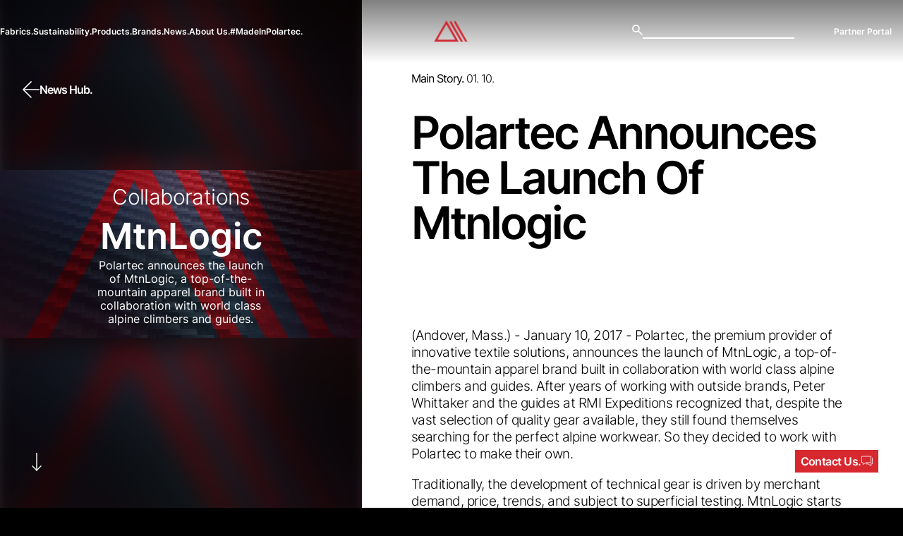

--- FILE ---
content_type: text/html; charset=UTF-8
request_url: https://www.polartec.com/news/polartec-announces-the-launch-of-mtnlogic
body_size: 24705
content:
<!DOCTYPE html>
<html lang="en-US" dir="ltr">
                            <head>
    <meta charset="utf-8" />

    
    <?= Html::csrfMetaTags() ?>
            <!-- Plausible Analytics -->
        <script defer data-domain="polartec.com" src="https://plausible.io/js/script.hash.outbound-links.pageview-props.tagged-events.js"></script>
        <script>window.plausible = window.plausible || function() { (window.plausible.q = window.plausible.q || []).push(arguments) };</script>
        <!-- End Plausible Analytics -->

        <!-- Google Tag Manager -->
        <script>
            (function (w, d, s, l, i) { w[l] = w[l] || [];
            w[l].push({'gtm.start': new Date().getTime(), event: 'gtm.js'}); var
            f = d.getElementsByTagName(s)[0], j = d.createElement(s), dl = l !=
            'dataLayer' ? '&l=' + l : ''; j.async = true; j.src =
            'https://www.googletagmanager.com/gtm.js?id=' + i + dl;
            f.parentNode.insertBefore(j, f); })(window, document, 'script',
            'dataLayer', 'GTM-P6QC6M5');
        </script>
        <!-- End Google Tag Manager -->
        <!--  <script src="https://js.sentry-cdn.com/1baa60f23f2ca44f003411398e021f7c.min.js" crossorigin="anonymous"></script> -->
    
    <meta name="viewport" content="width=device-width, initial-scale=1.0, viewport-fit=cover" />
    <meta name="referrer" content="origin-when-cross-origin" />
    <link rel="icon" href="https://polartec-polartec.files.svdcdn.com/production/img/favicon.ico" />

    <script type="module">!function(){const e=document.createElement("link").relList;if(!(e&&e.supports&&e.supports("modulepreload"))){for(const e of document.querySelectorAll('link[rel="modulepreload"]'))r(e);new MutationObserver((e=>{for(const o of e)if("childList"===o.type)for(const e of o.addedNodes)if("LINK"===e.tagName&&"modulepreload"===e.rel)r(e);else if(e.querySelectorAll)for(const o of e.querySelectorAll("link[rel=modulepreload]"))r(o)})).observe(document,{childList:!0,subtree:!0})}function r(e){if(e.ep)return;e.ep=!0;const r=function(e){const r={};return e.integrity&&(r.integrity=e.integrity),e.referrerpolicy&&(r.referrerPolicy=e.referrerpolicy),"use-credentials"===e.crossorigin?r.credentials="include":"anonymous"===e.crossorigin?r.credentials="omit":r.credentials="same-origin",r}(e);fetch(e.href,r)}}();</script>
<script type="module" src="/dist/assets/main-1itmntSs.js" crossorigin onload="e=new CustomEvent(&#039;vite-script-loaded&#039;, {detail:{path: &#039;web/assets/js/index.js&#039;}});document.dispatchEvent(e);"></script>
<link href="/dist/assets/hangtagElements-Bre-m-Zj.js" rel="modulepreload" crossorigin>
<link href="/dist/assets/cookies-Bp8_pdtV.js" rel="modulepreload" crossorigin>
<link href="/dist/assets/index-Bv8aUn8h.js" rel="modulepreload" crossorigin>
<link href="/dist/assets/ScrollTrigger-CQRR5KbR.js" rel="modulepreload" crossorigin>
<link href="/dist/assets/_commonjsHelpers-D6-XlEtG.js" rel="modulepreload" crossorigin>
<link href="/dist/assets/ScrollToPlugin-CZpAVE0J.js" rel="modulepreload" crossorigin>
<link href="/dist/assets/jump.module-CMCCKXsi.js" rel="modulepreload" crossorigin>
<link href="/dist/assets/fetchClient--FxGaOFn.js" rel="modulepreload" crossorigin>
<link href="/dist/assets/getEnv-CwwGUN6a.js" rel="modulepreload" crossorigin>
<link href="/dist/assets/base-DCJFwSVt.js" rel="modulepreload" crossorigin>
<link href="/dist/assets/main-Clk5IbRh.css" rel="stylesheet" media="print" onload="this.media=&#039;all&#039;">
        <noscript>
        <style>
            .nav-child { display:block; } 
            .fabrics-nav-child { display:flex; }
        </style>
    </noscript>
    <style>body { visibility: hidden; }</style>
<title>Polartec Announces the Launch of MtnLogic | Polartec®</title><meta name="generator" content="SEOmatic">
<meta name="keywords" content="Textile, Fabrics, People, Planet, Product, Sustainability">
<meta name="description" content="Polartec® Polartec Announces the Launch of MtnLogic | Polartec® is the premium provider of innovative and sustainable textile solutions.">
<meta name="referrer" content="no-referrer-when-downgrade">
<meta name="robots" content="all">
<meta content="en_US" property="og:locale">
<meta content="Polartec®" property="og:site_name">
<meta content="website" property="og:type">
<meta content="https://www.polartec.com/news/polartec-announces-the-launch-of-mtnlogic" property="og:url">
<meta content="Polartec Announces the Launch of MtnLogic" property="og:title">
<meta content="Polartec® Polartec Announces the Launch of MtnLogic | Polartec® is the premium provider of innovative and sustainable textile solutions." property="og:description">
<meta content="https://polartec-polartec.transforms.svdcdn.com/production/img/bg-imgs/POLARTEC-PREV.jpg?w=1200&amp;h=630&amp;q=82&amp;auto=format&amp;fit=crop&amp;dm=1706575617&amp;s=78f9efac28c62cbfe0e9b966aa42d65c" property="og:image">
<meta content="1200" property="og:image:width">
<meta content="630" property="og:image:height">
<meta content="Polartec® Made To go Beyond" property="og:image:alt">
<meta content="https://twitter.com/Polartec" property="og:see_also">
<meta name="twitter:card" content="summary_large_image">
<meta name="twitter:site" content="@Polartec">
<meta name="twitter:creator" content="@Polartec">
<meta name="twitter:title" content="Polartec Announces the Launch of MtnLogic">
<meta name="twitter:description" content="Polartec® Polartec Announces the Launch of MtnLogic | Polartec® is the premium provider of innovative and sustainable textile solutions.">
<meta name="twitter:image" content="https://polartec-polartec.transforms.svdcdn.com/production/img/bg-imgs/POLARTEC-PREV.jpg?w=1200&amp;h=630&amp;q=82&amp;auto=format&amp;fit=crop&amp;dm=1706575617&amp;s=78f9efac28c62cbfe0e9b966aa42d65c">
<meta name="twitter:image:width" content="1200">
<meta name="twitter:image:height" content="630">
<meta name="twitter:image:alt" content="Polartec® Made To go Beyond">
<link href="https://www.polartec.com/news/polartec-announces-the-launch-of-mtnlogic" rel="canonical">
<link href="https://www.polartec.com/" rel="home">
<link type="text/plain" href="https://www.polartec.com/humans.txt" rel="author">
<link href="https://www.polartec.com/cpresources/4a9dd576/_main.css?v=1768618427" rel="stylesheet"></head>
         

                                     

    <body class="ancmnt-open shifting polartec-announces-the-launch-of-mtnlogic newsEntries visible" 
                >
            <!-- Google Tag Manager (noscript) -->
    <noscript>
        <iframe src="https://www.googletagmanager.com/ns.html?id=GTM-P6QC6M5"
            height="0"
            width="0"
            style="display:none;visibility:hidden"></iframe>
    </noscript>
    <!-- End Google Tag Manager (noscript) -->
        <a href="#main-content-wrapper" class="link-a11y">Skip to Main Content</a>
        <button id="popup-feedback-a11y" class="link-a11y" aria-label="Opens popup form for feedback">Accessibility Feedback</button>
        <div class="mobile-menu-overlay"></div>

            
        <div id="nav-container" class="nav-fade" data-scroll-pos="scroll">
            <div class="container">
                
        
<header class="desktop-header">
    
    <div class="nav-container" data-fos="faded">
                <nav class="main-nav">
            <ul class="navbar-nav" role="list">
                                    <li class="mega-menu-level-1 color-swap  "
                        id="fabrics-node"
                            
                            >
                        
                                                <a class="main-nav--node"
                            href="https://www.polartec.com/fabrics"
                            role="button"
                            aria-label="Fabrics page link">
                            Fabrics.
                            <span class="active-node-underline"></span>
                        </a>
                        
                                                                                <div class="nav-child-wrapper">

<div class="nav-child fabrics-node-child fabrics-node-child">
    <ul class="megamenu-childs">
                                                
                                
                                                                                                                                                            <li class="megamenu-child" 
                    data-group="base" 
                    data-title="Base" 
                    data-imgsrc="https://polartec-polartec.transforms.svdcdn.com/production/img/Base-Fabric-Category_Delta_Desktop.jpg?w=450&amp;h=425&amp;auto=compress%2Cformat&amp;fit=crop&amp;dm=1719934643&amp;s=91f75b958ba14e1c8f8cf383792fe393" 
                    data-parent="fabrics"
                    aria-haspopup="true"
                    aria-expanded="false"
                    tabindex="-1"
                >
                    
                    <a class="nav-section-header " href="https://www.polartec.com/fabrics/base" tabindex="-1" aria-label="Base page link">
                        <h3 class="arrow-on-hov">Base.</h3>
                    </a>

                </li>
                                                                                                                                                                                                                                                                                                                                                                                        
                                
                                                                                                                                                            <li class="megamenu-child" 
                    data-group="insulation" 
                    data-title="Insulation" 
                    data-imgsrc="https://polartec-polartec.transforms.svdcdn.com/production/img/alpha.jpg?w=450&amp;h=450&amp;auto=compress%2Cformat&amp;fit=crop&amp;dm=1719973764&amp;s=9c30a7394530fa90290c696b6f56bb9e" 
                    data-parent="fabrics"
                    aria-haspopup="true"
                    aria-expanded="false"
                    tabindex="-1"
                >
                    
                    <a class="nav-section-header " href="https://www.polartec.com/fabrics/insulation" tabindex="-1" aria-label="Insulation page link">
                        <h3 class="arrow-on-hov">Insulation.</h3>
                    </a>

                </li>
                                                                                                                                                                                                                                                                                                                                                                                                            <div class="menuBanner menuBanner2" id="insulation-banner">
                                <div class="menuBanner__wrapper">
                                    <h3>We’re the pioneers of fleece. We know how to make insulated fabrics that keep you comfortable and warm in any condition.</h3>
                                    <h3>We’re the pioneers of fleece. We know how to make insulated fabrics that keep you comfortable and warm in any condition.</h3>
                                </div>
                            </div>
                                                                                                                        
                                
                                                                                                                                                            <li class="megamenu-child" 
                    data-group="weatherprotection" 
                    data-title="Weather Protection" 
                    data-imgsrc="https://polartec-polartec.transforms.svdcdn.com/production/img/Weather-Protection-Fabric-Category_Power_Shield_RPM_Desktop.jpg?w=450&amp;h=425&amp;auto=compress%2Cformat&amp;fit=crop&amp;dm=1719945566&amp;s=17a718e7a348bffb8f8b686fd6a3e14d" 
                    data-parent="fabrics"
                    aria-haspopup="true"
                    aria-expanded="false"
                    tabindex="-1"
                >
                    
                    <a class="nav-section-header " href="https://www.polartec.com/fabrics/weather-protection" tabindex="-1" aria-label="Weather Protection page link">
                        <h3 class="arrow-on-hov">Weather Protection.</h3>
                    </a>

                </li>
                                                                                                                                                                                                                                                                                                
                                
                                                                                                                                                            <li class="megamenu-child" 
                    data-group="flameresistant" 
                    data-title="Flame Resistant" 
                    data-imgsrc="https://polartec-polartec.transforms.svdcdn.com/production/img/Power-Dry-FR-Macro-Fabric-Shot-Desktop.jpg?w=450&amp;h=450&amp;auto=compress%2Cformat&amp;fit=crop&amp;dm=1720791146&amp;s=416984481788c84865ac46f9093664ff" 
                    data-parent="fabrics"
                    aria-haspopup="true"
                    aria-expanded="false"
                    tabindex="-1"
                >
                    
                    <a class="nav-section-header " href="https://www.polartec.com/fabrics/flame-resistant" tabindex="-1" aria-label="Flame Resistant page link">
                        <h3 class="arrow-on-hov">Flame Resistant.</h3>
                    </a>

                </li>
                                                                                                                                                                                                                                                                                                                                            
                                
                                                                                                                                                            <li class="megamenu-child" 
                    data-group="enhancedtechnologies" 
                    data-title="Enhanced Technologies" 
                    data-imgsrc="https://optimise2.assets-servd.host/polartec-polartec/production/img/bg-imgs/elements-banner-bg.png?w=450&amp;h=126&amp;auto=compress%2Cformat&amp;fit=crop&amp;dm=1720786075&amp;s=5657893a84808e27bff28096d064e8f9" 
                    data-parent="fabrics"
                    aria-haspopup="true"
                    aria-expanded="false"
                    tabindex="-1"
                >
                    
                    <a class="nav-section-header " href="https://www.polartec.com/enhanced-technologies" tabindex="-1" aria-label="Enhanced Technologies page link">
                        <h3 class="arrow-on-hov">Enhanced Technologies.</h3>
                    </a>

                </li>
                                        </ul>

    

        <ul class="megamenu-grandchilds">
                                    <li 
                    class="megamenu-grandchild" 
                    id="base-grandchild" 
                    tabindex="-1"
                >
                                                                                            
                                                    
                                                                                                
                                                                                                                
                                                                                                                
                                                                                                                                                                                                                            
                                                    <a href="https://www.polartec.com/fabrics/base/delta"  
                                class="megamenu-grandchild-link" 
                                id="delta™-grandchild-link" 
                                data-imgsrc="https://polartec-polartec.transforms.svdcdn.com/production/img/Delta-Slider-Mobile.jpg?w=450&amp;h=450&amp;auto=compress%2Cformat&amp;fit=crop&amp;dm=1719962129&amp;s=09e3a292c7d4f1e94a61dfc778c53123" 
                                data-entrytitle="Delta™" 
                                data-tagline="Beyond 
Feeling Cool." 
                                data-parent="fabrics"
                                tabindex="-1"
                            >
                                <h3 class="arrow-on-hov">Delta™.</h3>

                                                                    <p class="fabric-description">Patented evaporative cooling fabric technology, <br />
made for hot conditions.</p>
                                                            </a>
                                                                                                                    
                                                    
                                                                                                
                                                                                                                
                                                                                                                
                                                                                                                                                                                                                            
                                                    <a href="https://www.polartec.com/fabrics/base/power-dry"  
                                class="megamenu-grandchild-link" 
                                id="powerdry™-grandchild-link" 
                                data-imgsrc="https://polartec-polartec.transforms.svdcdn.com/production/img/Power-Dry-Slider-Mobile.jpg?w=450&amp;h=450&amp;auto=compress%2Cformat&amp;fit=crop&amp;dm=1719948019&amp;s=a7cf5256bf9e22ac0de51b7f3f8dc490" 
                                data-entrytitle="Power Dry™" 
                                data-tagline="Beyond 
Moisture Control." 
                                data-parent="fabrics"
                                tabindex="-1"
                            >
                                <h3 class="arrow-on-hov">Power Dry™.</h3>

                                                                    <p class="fabric-description">Next to skin perspiration management, <br />
made for performance activities.</p>
                                                            </a>
                                                                                                                    
                                                    
                                                                                                
                                                                                                                
                                                                                                                
                                                                                                                                                                                                                            
                                                    <a href="https://www.polartec.com/fabrics/base/power-grid"  
                                class="megamenu-grandchild-link" 
                                id="powergrid™-grandchild-link" 
                                data-imgsrc="https://polartec-polartec.transforms.svdcdn.com/production/img/Power-Grid-Slider-Mobile.jpg?w=450&amp;h=450&amp;auto=compress%2Cformat&amp;fit=crop&amp;dm=1719949853&amp;s=f08690956327df4003f7b7cdd632f07b" 
                                data-entrytitle="Power Grid™" 
                                data-tagline="Beyond 
Ready." 
                                data-parent="fabrics"
                                tabindex="-1"
                            >
                                <h3 class="arrow-on-hov">Power Grid™.</h3>

                                                                    <p class="fabric-description">Lightweight fabric, <br />
made for movement.</p>
                                                            </a>
                                                                                                                    
                                                    
                                                                                                
                                                                                                                
                                                                                                                
                                                                                                                                                                                                                            
                                                    <a href="https://www.polartec.com/fabrics/base/power-stretch"  
                                class="megamenu-grandchild-link" 
                                id="powerstretch™-grandchild-link" 
                                data-imgsrc="https://polartec-polartec.transforms.svdcdn.com/production/img/Power-Stretch-Slider-Mobile_2024-07-02-234633_fatk.jpg?w=450&amp;h=450&amp;auto=compress%2Cformat&amp;fit=crop&amp;dm=1719963993&amp;s=149fd67338579e0f6fbc1dbcc13263cd" 
                                data-entrytitle="Power Stretch™" 
                                data-tagline="Beyond 
The Moves." 
                                data-parent="fabrics"
                                tabindex="-1"
                            >
                                <h3 class="arrow-on-hov">Power Stretch™.</h3>

                                                                    <p class="fabric-description">Dynamic stretch and recovery <br />
knit technology, made for performance.</p>
                                                            </a>
                                                                                                                    
                                                    
                                                                                                
                                                                                                                
                                                                                                                
                                                                                                                                                                                                                            
                                                    <a href="https://www.polartec.com/fabrics/base/power-stretch-pro"  
                                class="megamenu-grandchild-link" 
                                id="powerstretch™pro-grandchild-link" 
                                data-imgsrc="https://polartec-polartec.transforms.svdcdn.com/production/img/Power-Stretch-Pro-Slider-Mobile.jpg?w=450&amp;h=450&amp;auto=compress%2Cformat&amp;fit=crop&amp;dm=1719965692&amp;s=09483573daee133179fd952b0c206a85" 
                                data-entrytitle="Power Stretch™ Pro" 
                                data-tagline="Beyond The 
Toughest Moves." 
                                data-parent="fabrics"
                                tabindex="-1"
                            >
                                <h3 class="arrow-on-hov">Power Stretch™ Pro.</h3>

                                                                    <p class="fabric-description">Premium dynamic stretch and recovery <br />
knit technology, made for elite performance.</p>
                                                            </a>
                                                                                                                    
                                                    
                                                                                                
                                                                                                                
                                                                                                                
                                                                                                                                                                                                                            
                                                    <a href="https://www.polartec.com/fabrics/base/power-wool"  
                                class="megamenu-grandchild-link" 
                                id="powerwool™-grandchild-link" 
                                data-imgsrc="https://polartec-polartec.transforms.svdcdn.com/production/img/Power-Wool-Slider-Mobile.jpg?w=450&amp;h=450&amp;auto=compress%2Cformat&amp;fit=crop&amp;dm=1719948049&amp;s=c1bdeed52fac0d1cb9a118b7fc2d1148" 
                                data-entrytitle="Power Wool™" 
                                data-tagline="Beyond 
Natural Performance." 
                                data-parent="fabrics"
                                tabindex="-1"
                            >
                                <h3 class="arrow-on-hov">Power Wool™.</h3>

                                                                    <p class="fabric-description">Versatile bi-component wool knit, <br />
made for comfort.</p>
                                                            </a>
                                                            </li>
                                                <li 
                    class="megamenu-grandchild" 
                    id="insulation-grandchild" 
                    tabindex="-1"
                >
                                                                                            
                                                    
                                                                                                
                                                                                                                
                                                                                                                
                                                                                                                                                                                                                            
                                                    <a href="https://www.polartec.com/fabrics/insulation/alpha"  
                                class="megamenu-grandchild-link" 
                                id="alpha™-grandchild-link" 
                                data-imgsrc="https://polartec-polartec.transforms.svdcdn.com/production/img/Alpha-Slider-Mobile.jpg?w=450&amp;h=450&amp;auto=compress%2Cformat&amp;fit=crop&amp;dm=1719965952&amp;s=9cda302d76b742b8d64277ea5fd1d6eb" 
                                data-entrytitle="Alpha™" 
                                data-tagline="Beyond 
Active Insulation." 
                                data-parent="fabrics"
                                tabindex="-1"
                            >
                                <h3 class="arrow-on-hov">Alpha™.</h3>

                                                                    <p class="fabric-description">Adaptive knit technology, <br />
made for changing conditions.</p>
                                                            </a>
                                                                                                                    
                                                    
                                                                                                
                                                                                                                
                                                                                                                
                                                                                                                                                                                                                            
                                                    <a href="https://www.polartec.com/fabrics/insulation/fleece-series"  
                                class="megamenu-grandchild-link" 
                                id="fleeceseries-grandchild-link" 
                                data-imgsrc="https://polartec-polartec.transforms.svdcdn.com/production/img/Micro-Series-Slider-Mobile.jpg?w=450&amp;h=450&amp;auto=compress%2Cformat&amp;fit=crop&amp;dm=1719966062&amp;s=d06c006b18eb9da980c48c705b2e56da" 
                                data-entrytitle="Fleece Series" 
                                data-tagline="Beyond 
The Original." 
                                data-parent="fabrics"
                                tabindex="-1"
                            >
                                <h3 class="arrow-on-hov">Fleece Series.</h3>

                                                                    <p class="fabric-description">The benchmark for soft fleece, <br />
made for the cold outdoors.</p>
                                                            </a>
                                                                                                                    
                                                    
                                                                                                
                                                                                                                
                                                                                                                
                                                                                                                                                                                                                            
                                                    <a href="https://www.polartec.com/fabrics/insulation/high-loft"  
                                class="megamenu-grandchild-link" 
                                id="highloft™-grandchild-link" 
                                data-imgsrc="https://polartec-polartec.transforms.svdcdn.com/production/img/High-Loft-Slider-Mobile.jpg?w=450&amp;h=450&amp;auto=compress%2Cformat&amp;fit=crop&amp;dm=1719969636&amp;s=1f76ffa932871cc1c184ffb565550465" 
                                data-entrytitle="High Loft™" 
                                data-tagline="Beyond 
Cozy And Light." 
                                data-parent="fabrics"
                                tabindex="-1"
                            >
                                <h3 class="arrow-on-hov">High Loft™.</h3>

                                                                    <p class="fabric-description">An original, elevated. <br />
Fleece made lighter and loftier.</p>
                                                            </a>
                                                                                                                    
                                                    
                                                                                                
                                                                                                                
                                                                                                                
                                                                                                                                                                                                                            
                                                    <a href="https://www.polartec.com/fabrics/insulation/power-air"  
                                class="megamenu-grandchild-link" 
                                id="powerair™-grandchild-link" 
                                data-imgsrc="https://polartec-polartec.transforms.svdcdn.com/production/img/Power-Air-Slider-Mobile.jpg?w=450&amp;h=450&amp;auto=compress%2Cformat&amp;fit=crop&amp;dm=1719969723&amp;s=1605dd933796e8e39071f0a71fd44180" 
                                data-entrytitle="Power Air™" 
                                data-tagline="Beyond 
Efficient." 
                                data-parent="fabrics"
                                tabindex="-1"
                            >
                                <h3 class="arrow-on-hov">Power Air™.</h3>

                                                                    <p class="fabric-description">Thermal insulation, made to last.</p>
                                                            </a>
                                                                                                                    
                                                    
                                                                                                
                                                                                                                
                                                                                                                
                                                                                                                                                                                                                            
                                                    <a href="https://www.polartec.com/fabrics/insulation/power-fill"  
                                class="megamenu-grandchild-link" 
                                id="powerfill™-grandchild-link" 
                                data-imgsrc="https://polartec-polartec.transforms.svdcdn.com/production/img/Power-Fill-Slider-Mobile.jpg?w=450&amp;h=450&amp;auto=compress%2Cformat&amp;fit=crop&amp;dm=1719969773&amp;s=5bf0704c7d6ec2d1f67d0398d9f9b23d" 
                                data-entrytitle="Power Fill™" 
                                data-tagline="Beyond 
Maximum Warmth." 
                                data-parent="fabrics"
                                tabindex="-1"
                            >
                                <h3 class="arrow-on-hov">Power Fill™.</h3>

                                                                    <p class="fabric-description">Synthetic insulation made <br />
for the freezing outdoors.</p>
                                                            </a>
                                                                                                                    
                                                    
                                                                                                
                                                                                                                
                                                                                                                
                                                                                                                                                                                                                            
                                                    <a href="https://www.polartec.com/fabrics/insulation/thermal-pro"  
                                class="megamenu-grandchild-link" 
                                id="thermalpro™-grandchild-link" 
                                data-imgsrc="https://polartec-polartec.transforms.svdcdn.com/production/img/Thermal-Pro-Slider-Mobile.jpg?w=450&amp;h=450&amp;auto=compress%2Cformat&amp;fit=crop&amp;dm=1719969836&amp;s=c9c3700de75bc773662e0e61d975ce56" 
                                data-entrytitle="Thermal Pro™" 
                                data-tagline="Beyond 
Fleece." 
                                data-parent="fabrics"
                                tabindex="-1"
                            >
                                <h3 class="arrow-on-hov">Thermal Pro™.</h3>

                                                                    <p class="fabric-description">The evolution of an original, <br />
made to be versatile.</p>
                                                            </a>
                                                                                                                    
                                                    
                                                                                                
                                                                                                                
                                                                                                                
                                                                                                                                                                                                                            
                                                    <a href="https://www.polartec.com/fabrics/insulation/wind-pro"  
                                class="megamenu-grandchild-link" 
                                id="windpro™-grandchild-link" 
                                data-imgsrc="https://polartec-polartec.transforms.svdcdn.com/production/img/Wind-Pro-Slider-Mobile.jpg?w=450&amp;h=450&amp;auto=compress%2Cformat&amp;fit=crop&amp;dm=1719969879&amp;s=c36c70659bef98802c427667f7e69544" 
                                data-entrytitle="Wind Pro™" 
                                data-tagline="Beyond 
Wind Resistance." 
                                data-parent="fabrics"
                                tabindex="-1"
                            >
                                <h3 class="arrow-on-hov">Wind Pro™.</h3>

                                                                    <p class="fabric-description">Advanced weather protection fleece, <br />
made to face the wind.</p>
                                                            </a>
                                                                                                                    
                                                
                                                            </li>
                                                <li 
                    class="megamenu-grandchild" 
                    id="weatherprotection-grandchild" 
                    tabindex="-1"
                >
                                                                                            
                                                    
                                                                                                
                                                                                                                
                                                                                                                
                                                                                                                                                                                                                            
                                                    <a href="https://www.polartec.com/fabrics/weather-protection/aircore"  
                                class="megamenu-grandchild-link" 
                                id="aircore™-grandchild-link" 
                                data-imgsrc="https://polartec-polartec.transforms.svdcdn.com/production/img/AirCore-Slider-Mobile.jpg?w=450&amp;h=450&amp;auto=compress%2Cformat&amp;fit=crop&amp;dm=1734560393&amp;s=b41444fc987e888846e02ebd0d7ef158" 
                                data-entrytitle="AirCore™" 
                                data-tagline="Beyond 
Breathable Protection." 
                                data-parent="fabrics"
                                tabindex="-1"
                            >
                                <h3 class="arrow-on-hov">AirCore™.</h3>

                                                                    <p class="fabric-description">Active wind and moisture <br />
protection.</p>
                                                            </a>
                                                                                                                    
                                                    
                                                                                                
                                                                                                                
                                                                                                                
                                                                                                                                                                                                                            
                                                    <a href="https://www.polartec.com/fabrics/weather-protection/power-shield-pro"  
                                class="megamenu-grandchild-link" 
                                id="powershield™pro-grandchild-link" 
                                data-imgsrc="https://polartec-polartec.transforms.svdcdn.com/production/img/Power-Shield-Pro-Slider-Mobile_2024-07-03-012653_ltca.jpg?w=450&amp;h=450&amp;auto=compress%2Cformat&amp;fit=crop&amp;dm=1719970013&amp;s=91dc43ec0ad5573ddd9ef23d3a907d80" 
                                data-entrytitle="Power Shield™ Pro" 
                                data-tagline="Beyond 
Weather Protection." 
                                data-parent="fabrics"
                                tabindex="-1"
                            >
                                <h3 class="arrow-on-hov">Power Shield™ Pro.</h3>

                                                                    <p class="fabric-description">Expedition-grade waterproof technology <br />
made for the wet outdoors.</p>
                                                            </a>
                                                                                                                    
                                                    
                                                                                                
                                                                                                                
                                                                                                                
                                                                                                                                                                                                                            
                                                    <a href="https://www.polartec.com/fabrics/weather-protection/power-shield-rpm"  
                                class="megamenu-grandchild-link" 
                                id="powershield™rpm-grandchild-link" 
                                data-imgsrc="https://polartec-polartec.transforms.svdcdn.com/production/img/Power-Shield-RPM-Slider-Mobile.jpg?w=450&amp;h=450&amp;auto=compress%2Cformat&amp;fit=crop&amp;dm=1719970084&amp;s=a3c70d7233646fd8cff06d947e5a6249" 
                                data-entrytitle="Power Shield™ RPM" 
                                data-tagline="Beyond 
Weather Protection." 
                                data-parent="fabrics"
                                tabindex="-1"
                            >
                                <h3 class="arrow-on-hov">Power Shield™ RPM.</h3>

                                                                    <p class="fabric-description">Revolutionary fabric technology, <br />
responsibly made for the wet outdoors.</p>
                                                            </a>
                                                                                                                    
                                                    
                                                                                                
                                                                                                                
                                                                                                                
                                                                                                                                                                                                                            
                                                    <a href="https://www.polartec.com/fabrics/weather-protection/windbloc"  
                                class="megamenu-grandchild-link" 
                                id="windbloc™-grandchild-link" 
                                data-imgsrc="https://polartec-polartec.transforms.svdcdn.com/production/img/Windbloc-Slider-Mobile.jpg?w=450&amp;h=450&amp;auto=compress%2Cformat&amp;fit=crop&amp;dm=1719969949&amp;s=a0073bb9da79d4b095de6a692abb2362" 
                                data-entrytitle="Windbloc™" 
                                data-tagline="Beyond 
Wind Protection." 
                                data-parent="fabrics"
                                tabindex="-1"
                            >
                                <h3 class="arrow-on-hov">Windbloc™.</h3>

                                                                    <p class="fabric-description">Wind protection, <br />
made for bad weather.</p>
                                                            </a>
                                                            </li>
                                                <li 
                    class="megamenu-grandchild" 
                    id="flameresistant-grandchild" 
                    tabindex="-1"
                >
                                                                                            
                                                    
                                                                                                
                                                                                                                
                                                                                                                
                                                                                                                                                                                                                            
                                                    <a href="https://www.polartec.com/fabrics/flame-resistant/power-dry-flame-resistant"  
                                class="megamenu-grandchild-link" 
                                id="powerdry™fr-grandchild-link" 
                                data-imgsrc="https://polartec-polartec.transforms.svdcdn.com/production/img/Power-Dry-FR-Lifestyle-Slider-Mobile.jpg?w=450&amp;h=450&amp;auto=compress%2Cformat&amp;fit=crop&amp;dm=1720789580&amp;s=e4e9bcda681d5c5c594dc0984051aad3" 
                                data-entrytitle="Power Dry™ FR" 
                                data-tagline="Beyond Protective
Moisture Control." 
                                data-parent="fabrics"
                                tabindex="-1"
                            >
                                <h3 class="arrow-on-hov">Power Dry™ FR.</h3>

                                                                    <p class="fabric-description">Next to skin perspiration management,<br />
made to protect during performance activities.</p>
                                                            </a>
                                                                                                                    
                                                    
                                                                                                
                                                                                                                
                                                                                                                
                                                                                                                                                                                                                            
                                                    <a href="https://www.polartec.com/fabrics/flame-resistant/power-grid-flame-resistant"  
                                class="megamenu-grandchild-link" 
                                id="powergrid™fr-grandchild-link" 
                                data-imgsrc="https://polartec-polartec.transforms.svdcdn.com/production/img/Power-Grid-FR-Lifestyle-Slider-Mobile.jpg?w=450&amp;h=450&amp;auto=compress%2Cformat&amp;fit=crop&amp;dm=1720789892&amp;s=4d5101507bdb6157f5dacf3d87cf25d5" 
                                data-entrytitle="Power Grid™ FR" 
                                data-tagline="Beyond Protected
&amp; Ready." 
                                data-parent="fabrics"
                                tabindex="-1"
                            >
                                <h3 class="arrow-on-hov">Power Grid™ FR.</h3>

                                                                    <p class="fabric-description">Lightweight flame resistant fabric, <br />
made for movement.</p>
                                                            </a>
                                                                                                                    
                                                    
                                                                                                
                                                                                                                
                                                                                                                
                                                                                                                                                                                                                            
                                                    <a href="https://www.polartec.com/fabrics/flame-resistant/thermal-pro-flame-resistant"  
                                class="megamenu-grandchild-link" 
                                id="thermalpro™fr-grandchild-link" 
                                data-imgsrc="https://polartec-polartec.transforms.svdcdn.com/production/img/Thermal-Pro-FR-Lifestyle-Slider-Mobile.jpg?w=450&amp;h=450&amp;auto=compress%2Cformat&amp;fit=crop&amp;dm=1720790159&amp;s=daa1cdd6c1dafbd0d59efc78394b8ee5" 
                                data-entrytitle="Thermal Pro™ FR" 
                                data-tagline="Beyond Protective
Wind Resistance." 
                                data-parent="fabrics"
                                tabindex="-1"
                            >
                                <h3 class="arrow-on-hov">Thermal Pro™ FR.</h3>

                                                                    <p class="fabric-description">Advanced flame resistant certified fleece, <br />
made to face the wind.</p>
                                                            </a>
                                                                                                                    
                                                    
                                                                                                
                                                                                                                
                                                                                                                
                                                                                                                                                                                                                            
                                                    <a href="https://www.polartec.com/fabrics/flame-resistant/wind-pro-flame-resistant"  
                                class="megamenu-grandchild-link" 
                                id="windpro™fr-grandchild-link" 
                                data-imgsrc="https://polartec-polartec.transforms.svdcdn.com/production/img/Wind-Pro-FR-Slider-Mobile.jpg?w=450&amp;h=450&amp;auto=compress%2Cformat&amp;fit=crop&amp;dm=1720790330&amp;s=131ef1920f856791a2cc11930ca0e2b9" 
                                data-entrytitle="Wind Pro™ FR" 
                                data-tagline="Beyond Fleece
Protection." 
                                data-parent="fabrics"
                                tabindex="-1"
                            >
                                <h3 class="arrow-on-hov">Wind Pro™ FR.</h3>

                                                                    <p class="fabric-description">The evolution of an original, <br />
made to protect.</p>
                                                            </a>
                                                                                                                    
                                                    
                                                                                                
                                                                                                                
                                                                                                                
                                                                                                                                                                                                                            
                                                    <a href="https://www.polartec.com/fabrics/flame-resistant/power-stretch-flame-resistant"  
                                class="megamenu-grandchild-link" 
                                id="powerstretch™fr-grandchild-link" 
                                data-imgsrc="https://polartec-polartec.transforms.svdcdn.com/production/img/Power-Stretch-FR-Lifestyle-Slider-Mobile.jpg?w=450&amp;h=450&amp;auto=compress%2Cformat&amp;fit=crop&amp;dm=1720789004&amp;s=127d1fe20c5a2b1f26407f2dff24fc2e" 
                                data-entrytitle="Power Stretch™ FR" 
                                data-tagline="Beyond
Protected Moves." 
                                data-parent="fabrics"
                                tabindex="-1"
                            >
                                <h3 class="arrow-on-hov">Power Stretch™ FR.</h3>

                                                                    <p class="fabric-description">Premium flame resistant stretch and recovery knit technology,<br />
made to protect during elite performance.</p>
                                                            </a>
                                                            </li>
                                            </ul>

    <div class="grandchildImage" id="fabrics-img">
        <img src="" alt="current fabric image">
        <div class="copy">
            <div><svg id="polartec-responsive-logo"
    data-name="Group 26"
    xmlns="http://www.w3.org/2000/svg"
    xmlns:xlink="http://www.w3.org/1999/xlink"
    width="243"
    height="42.915"
    viewBox="0 0 243 42.915">
    <defs>
        <clipPath id="clip-path-logo">
            <path id="Clip_18-logo"
                data-name="Clip 18 logo"
                d="M0,0H49.241V42.417H0Z"
                fill="none" />
        </clipPath>
    </defs>
    <path id="Fill_1"
        data-name="Fill 1"
        d="M5.029,27.436H0V0H7.859A8.762,8.762,0,0,1,14.28,2.221a8.268,8.268,0,0,1,2.181,6.11,8.328,8.328,0,0,1-2.181,6.132A8.727,8.727,0,0,1,7.859,16.7H5.029V27.435Zm0-23.581v9H6.917a4.566,4.566,0,0,0,3.437-1.141,4.637,4.637,0,0,0,1.081-3.381c0-3.054-1.436-4.477-4.518-4.477Z"
        transform="translate(72.116 7.839)"
        fill="currentColor" />
    <path id="Fill_3"
        data-name="Fill 3"
        d="M9.8,28.219A8.5,8.5,0,0,1,6.113,27.4a8.814,8.814,0,0,1-3.13-2.539A12.8,12.8,0,0,1,.812,20.475,22.912,22.912,0,0,1,0,14.11,22.915,22.915,0,0,1,.812,7.744,12.8,12.8,0,0,1,2.983,3.356,8.813,8.813,0,0,1,6.113.818,8.5,8.5,0,0,1,9.8,0a8.49,8.49,0,0,1,3.686.818,8.809,8.809,0,0,1,3.128,2.538,12.8,12.8,0,0,1,2.17,4.388A22.927,22.927,0,0,1,19.6,14.11a22.923,22.923,0,0,1-.812,6.365,12.806,12.806,0,0,1-2.17,4.388A8.81,8.81,0,0,1,13.488,27.4,8.489,8.489,0,0,1,9.8,28.219Zm0-24.367a4.064,4.064,0,0,0-3.646,2.3c-1,1.739-1.5,4.417-1.5,7.958s.506,6.223,1.5,7.961a4.038,4.038,0,0,0,7.288,0c1-1.739,1.5-4.417,1.5-7.961s-.506-6.219-1.5-7.958A4.059,4.059,0,0,0,9.8,3.852Z"
        transform="translate(91.713 7.839)"
        fill="currentColor" />
    <path id="Fill_5"
        data-name="Fill 5"
        d="M0,0H5.069V23.426h8.257v4.01H0Z"
        transform="translate(116.013 7.839)"
        fill="currentColor" />
    <path id="Fill_7"
        data-name="Fill 7"
        d="M4.354,27.436H0L7.136,0h6.41L20.38,27.435H15.889l-1.668-6.6H6.053l-1.7,6.6ZM10.239,4.169,6.972,16.982H13.3l-3-12.813Z"
        transform="translate(132.474 7.839)"
        fill="currentColor" />
    <path id="Fill_9"
        data-name="Fill 9"
        d="M5.005,27.436H0V0H8.529a9.042,9.042,0,0,1,5.886,1.728,6.752,6.752,0,0,1,2.25,5.5,6.156,6.156,0,0,1-5.28,6.448v.114c1.061.164,2.161.665,3.01,3.186l4.417,10.454H13.485L9.933,18.511a3.56,3.56,0,0,0-3.795-2.867H5.005V27.436Zm0-23.585v8.1H7.036c2.835,0,4.461-1.518,4.461-4.164,0-3.263-1.783-3.932-4.461-3.932Z"
        transform="translate(158.342 7.839)"
        fill="currentColor" />
    <path id="Fill_11"
        data-name="Fill 11"
        d="M5.854,4.006H0V0H16.461V4.006H10.65V27.435h-4.8Z"
        transform="translate(177.939 7.839)"
        fill="currentColor" />
    <path id="Fill_13"
        data-name="Fill 13"
        d="M0,0H13.712V4.006H5.084v7.313h8.111v4.012H5.084v8.1H14.11v4.01H0Z"
        transform="translate(199.103 7.839)"
        fill="currentColor" />
    <path id="Fill_15"
        data-name="Fill 15"
        d="M16.461,27.237a12.15,12.15,0,0,1-5.266.983C3.8,28.219,0,22.131,0,14.11S3.8,0,11.052,0a13.972,13.972,0,0,1,5.409,1.14L16.22,5.661a8.572,8.572,0,0,0-4.61-1.493C7.918,4.168,4.743,7,4.743,14.11s3.176,9.946,6.868,9.946a7.01,7.01,0,0,0,4.61-1.415Z"
        transform="translate(216.348 7.839)"
        fill="currentColor" />
    <g id="Group_19" data-name="Group 19" transform="translate(0 0.499)">
        <path id="Clip_18_bars"
            data-name="Clip 18 bars"
            d="M0,0H49.241V42.417H0Z"
            fill="none" />
        <g id="Group_19_bars" data-name="Group 19 bars" clip-path="url(#Fill_17)">
            <path id="Fill_17"
                data-name="Fill 17"
                d="M49.242,42.417H0L24.625,0,49.242,42.417h0ZM24.616,7.749,6.748,38.541H42.495L24.616,7.749Z"
                transform="translate(0 0)"
                fill="#d7282f" />
        </g>
    </g>
    <path id="Fill_20"
        data-name="Fill 20"
        d="M2.276,0,0,3.752,22.891,41.545h4.544Z"
        transform="translate(30.571)"
        fill="#d7282f" />
    <path id="Fill_22"
        data-name="Fill 22"
        d="M2.274,0,0,3.752,22.894,41.545h4.542Z"
        transform="translate(39.977)"
        fill="#d7282f" />
    <path id="Fill_24"
        data-name="Fill 24"
        d="M3.137,6.271A3.136,3.136,0,1,1,6.271,3.136,3.139,3.139,0,0,1,3.137,6.271Zm0-5.664A2.4,2.4,0,0,0,.768,3.136,2.4,2.4,0,0,0,3.137,5.664a2.4,2.4,0,0,0,2.37-2.528A2.4,2.4,0,0,0,3.137.607ZM2.59,4.9H1.928V1.347h1.32c.9,0,1.312.332,1.312,1.045a.885.885,0,0,1-.93.953L4.584,4.9H3.91L2.988,3.37h-.4V4.9Zm0-3.049V2.866h.58c.369,0,.73-.041.73-.529,0-.327-.235-.486-.719-.486Z"
        transform="translate(236.729 8.623)"
        fill="currentColor" />
</svg>
</div>
            <h3></h3>
            <div class="divider"></div>
            <span></span>
        </div>
    </div>
</div>                                            </li>
                                    <li class="mega-menu-level-1 color-swap  "
                        id="sustainability-node"
                            
                            >
                        
                                                <a class="main-nav--node"
                            href="https://www.polartec.com/sustainability"
                            role="button"
                            aria-label="Sustainability page link">
                            Sustainability.
                            <span class="active-node-underline"></span>
                        </a>
                        
                                            </li>
                                    <li class="mega-menu-level-1 color-swap  "
                        id="products-node"
                            
                            >
                        
                                                <a class="main-nav--node"
                            href="https://www.polartec.com/products"
                            role="button"
                            aria-label="Products page link">
                            Products.
                            <span class="active-node-underline"></span>
                        </a>
                        
                                            </li>
                                    <li class="mega-menu-level-1 color-swap  "
                        id="brands-node"
                            
                            >
                        
                                                <a class="main-nav--node"
                            href="https://www.polartec.com/brands"
                            role="button"
                            aria-label="Brands page link">
                            Brands.
                            <span class="active-node-underline"></span>
                        </a>
                        
                                            </li>
                                    <li class="mega-menu-level-1 color-swap  "
                        id="news-node"
                            
                            >
                        
                                                <a class="main-nav--node"
                            href="https://www.polartec.com/news"
                            role="button"
                            aria-label="News page link">
                            News.
                            <span class="active-node-underline"></span>
                        </a>
                        
                                                                                <div class="nav-child-wrapper">

<div class="nav-child news-node-child ">
    <ul class="megamenu-childs">
                                                
                                
                                                                                                        <li class="megamenu-child" 
                    data-group="all" 
                    data-title="All" 
                    data-imgsrc="" 
                    data-parent="news"
                    aria-haspopup="true"
                    aria-expanded="false"
                    tabindex="-1"
                >
                    
                    <a class=" displayForTabNav" href="https://www.polartec.com/news" tabindex="-1" aria-label="All page link">
                        <h3 class="arrow-on-hov">All.</h3>
                    </a>

                </li>
                                                                            
                                
                                    <li class="megamenu-child" 
                    data-group="madetopartner" 
                    data-title="Made to Partner" 
                    data-imgsrc="" 
                    data-parent="news"
                    aria-haspopup="true"
                    aria-expanded="false"
                    tabindex="-1"
                >
                    
                    <a class=" " href="/news?Category=Made%20To%20Partner" tabindex="-1" aria-label="Made to Partner page link">
                        <h3 class="arrow-on-hov">Made to Partner.</h3>
                    </a>

                </li>
                                                                            
                                
                                    <li class="megamenu-child" 
                    data-group="stories" 
                    data-title="Stories" 
                    data-imgsrc="" 
                    data-parent="news"
                    aria-haspopup="true"
                    aria-expanded="false"
                    tabindex="-1"
                >
                    
                    <a class=" " href="/news?Category=Stories" tabindex="-1" aria-label="Stories page link">
                        <h3 class="arrow-on-hov">Stories.</h3>
                    </a>

                </li>
                                                                            
                                
                                    <li class="megamenu-child" 
                    data-group="sustainability" 
                    data-title="Sustainability" 
                    data-imgsrc="" 
                    data-parent="news"
                    aria-haspopup="true"
                    aria-expanded="false"
                    tabindex="-1"
                >
                    
                    <a class=" " href="/news?Category=Sustainability" tabindex="-1" aria-label="Sustainability page link">
                        <h3 class="arrow-on-hov">Sustainability.</h3>
                    </a>

                </li>
                                                                            
                                
                                    <li class="megamenu-child" 
                    data-group="pressreleases" 
                    data-title="Press Releases" 
                    data-imgsrc="" 
                    data-parent="news"
                    aria-haspopup="true"
                    aria-expanded="false"
                    tabindex="-1"
                >
                    
                    <a class=" " href="/news?Category=Press%20Releases" tabindex="-1" aria-label="Press Releases page link">
                        <h3 class="arrow-on-hov">Press Releases.</h3>
                    </a>

                </li>
                                                                            
                                
                                    <li class="megamenu-child" 
                    data-group="events" 
                    data-title="Events" 
                    data-imgsrc="" 
                    data-parent="news"
                    aria-haspopup="true"
                    aria-expanded="false"
                    tabindex="-1"
                >
                    
                    <a class=" " href="/news?Category=Events" tabindex="-1" aria-label="Events page link">
                        <h3 class="arrow-on-hov">Events.</h3>
                    </a>

                </li>
                                                                            
                                
                                    <li class="megamenu-child" 
                    data-group="productdevelopment" 
                    data-title="Product Development" 
                    data-imgsrc="" 
                    data-parent="news"
                    aria-haspopup="true"
                    aria-expanded="false"
                    tabindex="-1"
                >
                    
                    <a class=" " href="/news?Category=Product%20Development" tabindex="-1" aria-label="Product Development page link">
                        <h3 class="arrow-on-hov">Product Development.</h3>
                    </a>

                </li>
                                        </ul>

    

    
    <div class="grandchildImage" id="news-img">
        <img src="" alt="current fabric image">
        <div class="copy">
            <div><svg id="polartec-responsive-logo"
    data-name="Group 26"
    xmlns="http://www.w3.org/2000/svg"
    xmlns:xlink="http://www.w3.org/1999/xlink"
    width="243"
    height="42.915"
    viewBox="0 0 243 42.915">
    <defs>
        <clipPath id="clip-path-logo">
            <path id="Clip_18-logo"
                data-name="Clip 18 logo"
                d="M0,0H49.241V42.417H0Z"
                fill="none" />
        </clipPath>
    </defs>
    <path id="Fill_1"
        data-name="Fill 1"
        d="M5.029,27.436H0V0H7.859A8.762,8.762,0,0,1,14.28,2.221a8.268,8.268,0,0,1,2.181,6.11,8.328,8.328,0,0,1-2.181,6.132A8.727,8.727,0,0,1,7.859,16.7H5.029V27.435Zm0-23.581v9H6.917a4.566,4.566,0,0,0,3.437-1.141,4.637,4.637,0,0,0,1.081-3.381c0-3.054-1.436-4.477-4.518-4.477Z"
        transform="translate(72.116 7.839)"
        fill="currentColor" />
    <path id="Fill_3"
        data-name="Fill 3"
        d="M9.8,28.219A8.5,8.5,0,0,1,6.113,27.4a8.814,8.814,0,0,1-3.13-2.539A12.8,12.8,0,0,1,.812,20.475,22.912,22.912,0,0,1,0,14.11,22.915,22.915,0,0,1,.812,7.744,12.8,12.8,0,0,1,2.983,3.356,8.813,8.813,0,0,1,6.113.818,8.5,8.5,0,0,1,9.8,0a8.49,8.49,0,0,1,3.686.818,8.809,8.809,0,0,1,3.128,2.538,12.8,12.8,0,0,1,2.17,4.388A22.927,22.927,0,0,1,19.6,14.11a22.923,22.923,0,0,1-.812,6.365,12.806,12.806,0,0,1-2.17,4.388A8.81,8.81,0,0,1,13.488,27.4,8.489,8.489,0,0,1,9.8,28.219Zm0-24.367a4.064,4.064,0,0,0-3.646,2.3c-1,1.739-1.5,4.417-1.5,7.958s.506,6.223,1.5,7.961a4.038,4.038,0,0,0,7.288,0c1-1.739,1.5-4.417,1.5-7.961s-.506-6.219-1.5-7.958A4.059,4.059,0,0,0,9.8,3.852Z"
        transform="translate(91.713 7.839)"
        fill="currentColor" />
    <path id="Fill_5"
        data-name="Fill 5"
        d="M0,0H5.069V23.426h8.257v4.01H0Z"
        transform="translate(116.013 7.839)"
        fill="currentColor" />
    <path id="Fill_7"
        data-name="Fill 7"
        d="M4.354,27.436H0L7.136,0h6.41L20.38,27.435H15.889l-1.668-6.6H6.053l-1.7,6.6ZM10.239,4.169,6.972,16.982H13.3l-3-12.813Z"
        transform="translate(132.474 7.839)"
        fill="currentColor" />
    <path id="Fill_9"
        data-name="Fill 9"
        d="M5.005,27.436H0V0H8.529a9.042,9.042,0,0,1,5.886,1.728,6.752,6.752,0,0,1,2.25,5.5,6.156,6.156,0,0,1-5.28,6.448v.114c1.061.164,2.161.665,3.01,3.186l4.417,10.454H13.485L9.933,18.511a3.56,3.56,0,0,0-3.795-2.867H5.005V27.436Zm0-23.585v8.1H7.036c2.835,0,4.461-1.518,4.461-4.164,0-3.263-1.783-3.932-4.461-3.932Z"
        transform="translate(158.342 7.839)"
        fill="currentColor" />
    <path id="Fill_11"
        data-name="Fill 11"
        d="M5.854,4.006H0V0H16.461V4.006H10.65V27.435h-4.8Z"
        transform="translate(177.939 7.839)"
        fill="currentColor" />
    <path id="Fill_13"
        data-name="Fill 13"
        d="M0,0H13.712V4.006H5.084v7.313h8.111v4.012H5.084v8.1H14.11v4.01H0Z"
        transform="translate(199.103 7.839)"
        fill="currentColor" />
    <path id="Fill_15"
        data-name="Fill 15"
        d="M16.461,27.237a12.15,12.15,0,0,1-5.266.983C3.8,28.219,0,22.131,0,14.11S3.8,0,11.052,0a13.972,13.972,0,0,1,5.409,1.14L16.22,5.661a8.572,8.572,0,0,0-4.61-1.493C7.918,4.168,4.743,7,4.743,14.11s3.176,9.946,6.868,9.946a7.01,7.01,0,0,0,4.61-1.415Z"
        transform="translate(216.348 7.839)"
        fill="currentColor" />
    <g id="Group_19" data-name="Group 19" transform="translate(0 0.499)">
        <path id="Clip_18_bars"
            data-name="Clip 18 bars"
            d="M0,0H49.241V42.417H0Z"
            fill="none" />
        <g id="Group_19_bars" data-name="Group 19 bars" clip-path="url(#Fill_17)">
            <path id="Fill_17"
                data-name="Fill 17"
                d="M49.242,42.417H0L24.625,0,49.242,42.417h0ZM24.616,7.749,6.748,38.541H42.495L24.616,7.749Z"
                transform="translate(0 0)"
                fill="#d7282f" />
        </g>
    </g>
    <path id="Fill_20"
        data-name="Fill 20"
        d="M2.276,0,0,3.752,22.891,41.545h4.544Z"
        transform="translate(30.571)"
        fill="#d7282f" />
    <path id="Fill_22"
        data-name="Fill 22"
        d="M2.274,0,0,3.752,22.894,41.545h4.542Z"
        transform="translate(39.977)"
        fill="#d7282f" />
    <path id="Fill_24"
        data-name="Fill 24"
        d="M3.137,6.271A3.136,3.136,0,1,1,6.271,3.136,3.139,3.139,0,0,1,3.137,6.271Zm0-5.664A2.4,2.4,0,0,0,.768,3.136,2.4,2.4,0,0,0,3.137,5.664a2.4,2.4,0,0,0,2.37-2.528A2.4,2.4,0,0,0,3.137.607ZM2.59,4.9H1.928V1.347h1.32c.9,0,1.312.332,1.312,1.045a.885.885,0,0,1-.93.953L4.584,4.9H3.91L2.988,3.37h-.4V4.9Zm0-3.049V2.866h.58c.369,0,.73-.041.73-.529,0-.327-.235-.486-.719-.486Z"
        transform="translate(236.729 8.623)"
        fill="currentColor" />
</svg>
</div>
            <h3></h3>
            <div class="divider"></div>
            <span></span>
        </div>
    </div>
</div>                                            </li>
                                    <li class="mega-menu-level-1 color-swap  twoBlocks"
                        id="aboutus-node"
                            
                                                        style="cursor: default;"
                            >
                        
                                                <div class="main-nav--node"
                            aria-haspopup="true"
                            aria-expanded="false"
                            tabindex="0"
                            role="button"
                            aria-label="About Us page link">
                            About Us.
                            <span class="active-node-underline"></span>
                        </div>
                        
                                                                                <div class="nav-child-wrapper">

<div class="nav-child aboutus-node-child ">
    <ul class="megamenu-childs">
                                                
                                                                                                                                    <li class="megamenu-child" 
                    style="background-image: url(https://polartec-polartec.transforms.svdcdn.com/production/img/bg-imgs/about/history.png?w=450&amp;h=309&amp;auto=compress%2Cformat&amp;fit=crop&amp;dm=1768573822&amp;s=ce5df12076265cff010b4a8426c3eed0);"
                    data-group="ourstory-originalmaterial"
                    aria-haspopup="true"
                    aria-expanded="false"
                    tabindex="-1">
                                        
                    <a class="" href="https://www.polartec.com/about" tabindex="-1" aria-label="Our Story page link">
                        <h3 style="color: #fff!important">Our Story.</h3>
                        <h3 class="show-on-hov arrow-on-hov">Original Material.</h3>
                    </a>
                </li>
            
                                                            
                                                                                                                                    <li class="megamenu-child" 
                    style="background-image: url(https://polartec-polartec.transforms.svdcdn.com/production/img/bg-imgs/apex/apex.png?w=450&amp;h=304&amp;auto=compress%2Cformat&amp;fit=crop&amp;dm=1768573852&amp;s=42e3c73680a1c24a1b0418a63f7d068c);"
                    data-group="apexawards-celebratingoriginality"
                    aria-haspopup="true"
                    aria-expanded="false"
                    tabindex="-1">
                                        
                    <a class="" href="https://www.polartec.com/apex" tabindex="-1" aria-label="Apex Awards page link">
                        <h3 style="color: #fff!important">Apex Awards.</h3>
                        <h3 class="show-on-hov arrow-on-hov">Celebrating Originality.</h3>
                    </a>
                </li>
            
                        </ul>

    

    
    <div class="grandchildImage" id="aboutus-img">
        <img src="" alt="current fabric image">
        <div class="copy">
            <div><svg id="polartec-responsive-logo"
    data-name="Group 26"
    xmlns="http://www.w3.org/2000/svg"
    xmlns:xlink="http://www.w3.org/1999/xlink"
    width="243"
    height="42.915"
    viewBox="0 0 243 42.915">
    <defs>
        <clipPath id="clip-path-logo">
            <path id="Clip_18-logo"
                data-name="Clip 18 logo"
                d="M0,0H49.241V42.417H0Z"
                fill="none" />
        </clipPath>
    </defs>
    <path id="Fill_1"
        data-name="Fill 1"
        d="M5.029,27.436H0V0H7.859A8.762,8.762,0,0,1,14.28,2.221a8.268,8.268,0,0,1,2.181,6.11,8.328,8.328,0,0,1-2.181,6.132A8.727,8.727,0,0,1,7.859,16.7H5.029V27.435Zm0-23.581v9H6.917a4.566,4.566,0,0,0,3.437-1.141,4.637,4.637,0,0,0,1.081-3.381c0-3.054-1.436-4.477-4.518-4.477Z"
        transform="translate(72.116 7.839)"
        fill="currentColor" />
    <path id="Fill_3"
        data-name="Fill 3"
        d="M9.8,28.219A8.5,8.5,0,0,1,6.113,27.4a8.814,8.814,0,0,1-3.13-2.539A12.8,12.8,0,0,1,.812,20.475,22.912,22.912,0,0,1,0,14.11,22.915,22.915,0,0,1,.812,7.744,12.8,12.8,0,0,1,2.983,3.356,8.813,8.813,0,0,1,6.113.818,8.5,8.5,0,0,1,9.8,0a8.49,8.49,0,0,1,3.686.818,8.809,8.809,0,0,1,3.128,2.538,12.8,12.8,0,0,1,2.17,4.388A22.927,22.927,0,0,1,19.6,14.11a22.923,22.923,0,0,1-.812,6.365,12.806,12.806,0,0,1-2.17,4.388A8.81,8.81,0,0,1,13.488,27.4,8.489,8.489,0,0,1,9.8,28.219Zm0-24.367a4.064,4.064,0,0,0-3.646,2.3c-1,1.739-1.5,4.417-1.5,7.958s.506,6.223,1.5,7.961a4.038,4.038,0,0,0,7.288,0c1-1.739,1.5-4.417,1.5-7.961s-.506-6.219-1.5-7.958A4.059,4.059,0,0,0,9.8,3.852Z"
        transform="translate(91.713 7.839)"
        fill="currentColor" />
    <path id="Fill_5"
        data-name="Fill 5"
        d="M0,0H5.069V23.426h8.257v4.01H0Z"
        transform="translate(116.013 7.839)"
        fill="currentColor" />
    <path id="Fill_7"
        data-name="Fill 7"
        d="M4.354,27.436H0L7.136,0h6.41L20.38,27.435H15.889l-1.668-6.6H6.053l-1.7,6.6ZM10.239,4.169,6.972,16.982H13.3l-3-12.813Z"
        transform="translate(132.474 7.839)"
        fill="currentColor" />
    <path id="Fill_9"
        data-name="Fill 9"
        d="M5.005,27.436H0V0H8.529a9.042,9.042,0,0,1,5.886,1.728,6.752,6.752,0,0,1,2.25,5.5,6.156,6.156,0,0,1-5.28,6.448v.114c1.061.164,2.161.665,3.01,3.186l4.417,10.454H13.485L9.933,18.511a3.56,3.56,0,0,0-3.795-2.867H5.005V27.436Zm0-23.585v8.1H7.036c2.835,0,4.461-1.518,4.461-4.164,0-3.263-1.783-3.932-4.461-3.932Z"
        transform="translate(158.342 7.839)"
        fill="currentColor" />
    <path id="Fill_11"
        data-name="Fill 11"
        d="M5.854,4.006H0V0H16.461V4.006H10.65V27.435h-4.8Z"
        transform="translate(177.939 7.839)"
        fill="currentColor" />
    <path id="Fill_13"
        data-name="Fill 13"
        d="M0,0H13.712V4.006H5.084v7.313h8.111v4.012H5.084v8.1H14.11v4.01H0Z"
        transform="translate(199.103 7.839)"
        fill="currentColor" />
    <path id="Fill_15"
        data-name="Fill 15"
        d="M16.461,27.237a12.15,12.15,0,0,1-5.266.983C3.8,28.219,0,22.131,0,14.11S3.8,0,11.052,0a13.972,13.972,0,0,1,5.409,1.14L16.22,5.661a8.572,8.572,0,0,0-4.61-1.493C7.918,4.168,4.743,7,4.743,14.11s3.176,9.946,6.868,9.946a7.01,7.01,0,0,0,4.61-1.415Z"
        transform="translate(216.348 7.839)"
        fill="currentColor" />
    <g id="Group_19" data-name="Group 19" transform="translate(0 0.499)">
        <path id="Clip_18_bars"
            data-name="Clip 18 bars"
            d="M0,0H49.241V42.417H0Z"
            fill="none" />
        <g id="Group_19_bars" data-name="Group 19 bars" clip-path="url(#Fill_17)">
            <path id="Fill_17"
                data-name="Fill 17"
                d="M49.242,42.417H0L24.625,0,49.242,42.417h0ZM24.616,7.749,6.748,38.541H42.495L24.616,7.749Z"
                transform="translate(0 0)"
                fill="#d7282f" />
        </g>
    </g>
    <path id="Fill_20"
        data-name="Fill 20"
        d="M2.276,0,0,3.752,22.891,41.545h4.544Z"
        transform="translate(30.571)"
        fill="#d7282f" />
    <path id="Fill_22"
        data-name="Fill 22"
        d="M2.274,0,0,3.752,22.894,41.545h4.542Z"
        transform="translate(39.977)"
        fill="#d7282f" />
    <path id="Fill_24"
        data-name="Fill 24"
        d="M3.137,6.271A3.136,3.136,0,1,1,6.271,3.136,3.139,3.139,0,0,1,3.137,6.271Zm0-5.664A2.4,2.4,0,0,0,.768,3.136,2.4,2.4,0,0,0,3.137,5.664a2.4,2.4,0,0,0,2.37-2.528A2.4,2.4,0,0,0,3.137.607ZM2.59,4.9H1.928V1.347h1.32c.9,0,1.312.332,1.312,1.045a.885.885,0,0,1-.93.953L4.584,4.9H3.91L2.988,3.37h-.4V4.9Zm0-3.049V2.866h.58c.369,0,.73-.041.73-.529,0-.327-.235-.486-.719-.486Z"
        transform="translate(236.729 8.623)"
        fill="currentColor" />
</svg>
</div>
            <h3></h3>
            <div class="divider"></div>
            <span></span>
        </div>
    </div>
</div>                                            </li>
                                    <li class="mega-menu-level-1 color-swap  "
                        id="#madeinpolartec-node"
                            
                            >
                        
                                                <a class="main-nav--node"
                            href="https://www.polartec.com/made-in-polartec"
                            role="button"
                            aria-label="#MadeInPolartec page link">
                            #MadeInPolartec.
                            <span class="active-node-underline"></span>
                        </a>
                        
                                            </li>
                            </ul> <!-- end .navbar-nav -->
        </nav>
    </div> <!-- end .nav-container -->

    <a class="header-logo" href="https://www.polartec.com/" aria-label="home link">
        <svg  id="Ident" xmlns="http://www.w3.org/2000/svg" width="47.105" height="30" viewBox="0 0 47.105 30">
  <path id="Path_1" data-name="Path 1" d="M17.291,5.48,29.849,27.257H4.739ZM17.3,0,0,30H34.588Z" fill="#d22630"/>
  <path id="Path_2" data-name="Path 2" d="M22.053,2.727,37.775,30H40.9L23.616.021Z" fill="#d22630"/>
  <path id="Path_3" data-name="Path 3" d="M28.263,2.727,43.986,30H47.1L29.825.021Z" fill="#d22630"/>
</svg>
    </a>

    <div class="collapsable-container language-toggle-disabled" data-fos="faded">
            <div class="search color-swap" role="search" aria-label="Site search">
            <svg height="13.435"
    viewBox="0 0 13.435 13.435"
    width="13.435"
    alt="search icon click to open"
    xmlns="http://www.w3.org/2000/svg">
    <g fill="none" stroke="currentColor" stroke-miterlimit="10" stroke-width="1.5">
        <circle cx="4.86" cy="4.86" r="4.11" />
        <path d="m7.973 7.973 4.931 4.931" />
    </g>
</svg>
            
            <div id="header-search" class="sprig-component" data-hx-target="this" data-hx-include="this" data-hx-trigger="refresh" data-hx-get="https://www.polartec.com/index.php/actions/sprig-core/components/render" data-hx-vals="{&quot;sprig:config&quot;:&quot;90022903c55ad278c75fdd6d935e31891f19643fe46d8588447a926d3bb369ca{\u0022id\u0022:\u0022header-search\u0022,\u0022siteId\u0022:1,\u0022template\u0022:\u0022partials\\\/_search\u0022}&quot;}">
<input type="text" id="header-nav-search" class="nav-search" name="query" value sprig s-trigger="input changed delay:200ms" s-replace="#results" s-indicator="#indicator" aria-label="Search bar input" placeholder=" " data-hx-get="https://www.polartec.com/index.php/actions/sprig-core/components/render" data-hx-trigger="input changed delay:200ms" data-hx-select="#results" data-hx-target="#results" data-hx-swap="outerHTML" data-hx-indicator="#indicator" data-sprig-parsed>

<div class="results-wrapper" id="searchResultsWrapper" tabindex="-1">
    <div id="indicator" class="loading-indicator" s-indicator aria-live="polite" aria-label="Loading search results" data-hx-indicator data-sprig-parsed>
        <img src="https://polartec-polartec.files.svdcdn.com/production/img/marketplace/icons/loading_animation.gif" alt="Loading animation">
    </div>

    <div id="results" data-lenis-prevent="true" aria-live="polite" aria-label="Search results">
            </div>
</div>
</div>

            <button id="header-search-close" class="search-close" aria-label="Close search" >
                <svg id="Component_29_1" data-name="Component 29 – 1" xmlns="http://www.w3.org/2000/svg" width="42.426" height="42.426" viewBox="0 0 42.426 42.426">
    <g id="Group_58" data-name="Group 58" transform="translate(3098.542 -4530.433) rotate(45)">
      <line id="Line_40" data-name="Line 40" y2="30" transform="translate(1042.5 5379.5)" fill="none" stroke="currentColor" stroke-width="2"/>
      <line id="Line_41" data-name="Line 41" x2="30" transform="translate(1027.5 5394.5)" fill="none" stroke="currentColor" stroke-width="2"/>
    </g>
</svg>            </button>
        </div>

        <div class="my-account-button color-swap">
            <div class="my-account-button color-swap" aria-haspopup="true" aria-expanded="false" role="button" tabindex="0">
                <span class='my-account-button__userName'>Partner Portal</span>
            </div>

            <div class='my-account-button__dropdown'>
                <ul>
                    <li class="my-account-button__dropdown__label">
                        <a class="mainLink desktop-account-nav-link" href="/partner-portal" tabindex="-1"> <svg xmlns="http://www.w3.org/2000/svg"  width="23.787" height="13.785" viewBox="0 0 23.787 13.785">
  <defs>
    <clipPath id="clip-path">
      <path id="Clip_18" data-name="Clip 18" d="M0,0H15.481V13.336H0Z" transform="translate(0 0)" fill="#d7282f" stroke="#d7282f" stroke-width="0.2"/>
    </clipPath>
  </defs>
  <g id="Group_1" data-name="Group 1" transform="translate(0 0.193)">
    <g id="Group_19" data-name="Group 19" transform="translate(0 0.157)" clip-path="url(#clip-path)">
      <path id="Fill_17" data-name="Fill 17" d="M15.482,13.336H0L7.742,0l7.74,13.336h0ZM7.739,2.436,2.122,12.117H13.36L7.739,2.436Z" transform="translate(0 0)" fill="#d7282f"/>
      <path id="Fill_17_-_Outline" data-name="Fill 17 - Outline" d="M15.655,13.436H-.174L7.742-.2l7.826,13.485h0Zm-15.482-.2H15.308L7.742.2Zm13.36-1.019H1.948l5.791-9.98ZM2.3,12.017H13.187L7.739,2.635Z" transform="translate(0 0)" fill="#d7282f"/>
    </g>
    <path id="Fill_20" data-name="Fill 20" d="M.739,0,0,1.218,7.434,13.492H8.91Z" transform="translate(10.611)" fill="#d7282f"/>
    <path id="Fill_20_-_Outline" data-name="Fill 20 - Outline" d="M.739-.193,9.088,13.592H7.378L-.117,1.218ZM8.733,13.392.739.193.117,1.218,7.491,13.392Z" transform="translate(10.611)" fill="#d7282f"/>
    <path id="Fill_22" data-name="Fill 22" d="M.739,0,0,1.218,7.435,13.492H8.91Z" transform="translate(14.699)" fill="#d7282f"/>
    <path id="Fill_22_-_Outline" data-name="Fill 22 - Outline" d="M.739-.193,9.088,13.592H7.379L-.117,1.218ZM8.733,13.392.738.193.117,1.218,7.491,13.392Z" transform="translate(14.699)" fill="#d7282f"/>
  </g>
</svg>
<span>Partner Portal</span></a>
                    </li>
    
                                        <span id="blitz-inject-1" class="blitz-inject" data-blitz-id="1" data-blitz-uri="/_dynamic_include_3563184910" data-blitz-params="" data-blitz-property=""></span>
                </ul>
            </div>
        </div>

        


<div class="language-selector color-swap">
    <button class="language-selector__btn">
        <p>
                            English
                        
        </p>
            <svg xmlns="http://www.w3.org/2000/svg" width="8.771" height="5.446" viewBox="0 0 8.771 5.446">
  <path id="Path_545" data-name="Path 545" d="M290,9.052l-3.855,3.855L282.29,9.052" transform="translate(-281.76 -8.522)" fill="none" stroke="currentColor" stroke-miterlimit="10" stroke-width="1.5"/>
</svg>
    </button>

    
    <ul class="language-selector__dropdown">
        <li class="language-selector__list-item" data-url-slug="en">
            <a class="language-selectorPopup__button" href="https://www.polartec.com/news/polartec-announces-the-launch-of-mtnlogic" data-lang="en">English</a>
        </li>
        <li class="language-selector__list-item" data-url-slug="cn">
            <a class="language-selectorPopup__button" href="" data-lang="cn">Chinese (中文)</a>
        </li>
    </ul>
</div>

    </div>
</header>

<script>
    document.addEventListener('beforeBlitzInject', function (event) { 
        const listItems = event.detail.element;
        listItems.setAttribute('role', 'listitem');
    });
</script>            </div>
            
<header class="sticky" id="sticky-nav">
    <a role="button" aria-label="menu button" class="menu-button color-swap plausible-event-name=Mobile+Menu+Open">
        
<svg xmlns="http://www.w3.org/2000/svg" width="20" height="20" viewBox="0 0 20 20">
    <g id="Group_49" data-name="Group 49" transform="translate(-35 -35)">
      <rect id="Rectangle_110" data-name="Rectangle 110" width="20" height="3.036" transform="translate(35 35)" fill="currentColor"/>
      <rect id="Rectangle_111" data-name="Rectangle 111" width="20" height="3.036" transform="translate(35 43.482)" fill="currentColor"/>
      <rect id="Rectangle_112" data-name="Rectangle 112" width="20" height="3.036" transform="translate(35 51.964)" fill="currentColor"/>
    </g>
  </svg>
      </a>
    
    <div class="sticky-logo">
        <a  aria-label="home link" href="https://www.polartec.com/">
            <svg  id="Ident" xmlns="http://www.w3.org/2000/svg" width="47.105" height="30" viewBox="0 0 47.105 30">
  <path id="Path_1" data-name="Path 1" d="M17.291,5.48,29.849,27.257H4.739ZM17.3,0,0,30H34.588Z" fill="#d22630"/>
  <path id="Path_2" data-name="Path 2" d="M22.053,2.727,37.775,30H40.9L23.616.021Z" fill="#d22630"/>
  <path id="Path_3" data-name="Path 3" d="M28.263,2.727,43.986,30H47.1L29.825.021Z" fill="#d22630"/>
</svg>
        </a>
    </div>

    <a href="/search/results" class="search color-swap" aria-label="search button (takes you to the search page)">
        <svg xmlns="http://www.w3.org/2000/svg" width="16.205" height="16.204" viewBox="0 0 16.205 16.204">
    <g id="Group_46" data-name="Group 46" transform="translate(-254.668 -37.09)">
      <circle id="Ellipse_2" data-name="Ellipse 2" cx="5.818" cy="5.818" r="5.818" transform="translate(255.418 37.84)" fill="none" stroke="currentColor" stroke-miterlimit="10" stroke-width="1.5"/>
      <line id="Line_17" data-name="Line 17" x1="4.992" y1="4.992" transform="translate(265.351 47.772)" fill="none" stroke="currentColor" stroke-miterlimit="10" stroke-width="1.5"/>
    </g>
</svg>
      </a>

    <a class="mobile-account-button color-swap" href="/login" aria-label="login page link">
        <svg xmlns="http://www.w3.org/2000/svg" width="16.228" height="16.186" viewBox="0 0 16.228 16.186">
  <g id="Partner_Icon" data-name="Partner Icon" transform="translate(-0.002 0)">
    <path id="Path_4" data-name="Path 4" d="M12.071,2.389a5.594,5.594,0,1,1-7.91,0A5.593,5.593,0,0,1,12.071,2.389Z" fill="none" stroke="currentColor" stroke-miterlimit="10" stroke-width="1.5"/>
    <path id="Path_5" data-name="Path 5" d="M.548,15.672c.08-.085.161-.169.244-.253a10.359,10.359,0,0,1,14.648,0c.083.084.164.168.244.253" fill="none" stroke="currentColor" stroke-miterlimit="10" stroke-width="1.5"/>
  </g>
</svg>
        <svg xmlns="http://www.w3.org/2000/svg" width="8.771" height="5.446" viewBox="0 0 8.771 5.446">
  <path id="Path_545" data-name="Path 545" d="M290,9.052l-3.855,3.855L282.29,9.052" transform="translate(-281.76 -8.522)" fill="none" stroke="currentColor" stroke-miterlimit="10" stroke-width="1.5"/>
</svg>
    </a>
</header>
            
<div class="sticky-menu">
	
	<header class="mobile-nav-header sticky">
		<div class="menu-close">
			<svg xmlns="http://www.w3.org/2000/svg" width="22.121" height="22.121" viewBox="0 0 22.121 22.121">
    <g id="Group_45" data-name="Group 45" transform="translate(-1819.933 -53.254)">
      <path id="Path_543" data-name="Path 543" d="M-1613.006-2417.685l-20-20" transform="translate(3454 2492)" fill="none" stroke="#c8252d" stroke-width="3"/>
      <path id="Path_544" data-name="Path 544" d="M20,20,0,0" transform="translate(1840.994 54.315) rotate(90)" fill="none" stroke="#c8252d" stroke-width="3"/>
    </g>
</svg>
  		</div>
		<div class="back-btn" href="#">
			<svg xmlns="http://www.w3.org/2000/svg" xmlns:xlink="http://www.w3.org/1999/xlink" width="22.334" height="22.334" viewBox="0 0 22.334 22.334">
  <defs>
    <clipPath id="clip-path">
      <rect id="Rectangle_150" data-name="Rectangle 150" width="22.334" height="22.334" fill="none" stroke="#707070" stroke-width="3"/>
    </clipPath>
  </defs>
  <g id="Group_81" data-name="Group 81" transform="translate(0 0)">
    <g id="Group_80" data-name="Group 80" transform="translate(0 0)" clip-path="url(#clip-path)">
      <path id="Path_565" data-name="Path 565" d="M11.983,20.784,2.122,10.923,11.983,1.06" transform="translate(0.489 0.244)" fill="none" stroke="#d22630" stroke-miterlimit="10" stroke-width="3"/>
      <line id="Line_21" data-name="Line 21" x1="19.724" transform="translate(2.61 11.167)" fill="none" stroke="#d22630" stroke-miterlimit="10" stroke-width="3"/>
    </g>
  </g>
</svg>
		</div>
		
		<div class="sticky-logo">
			<a  aria-label="home link" href="https://www.polartec.com/">
				<svg  id="Ident" xmlns="http://www.w3.org/2000/svg" width="47.105" height="30" viewBox="0 0 47.105 30">
  <path id="Path_1" data-name="Path 1" d="M17.291,5.48,29.849,27.257H4.739ZM17.3,0,0,30H34.588Z" fill="#d22630"/>
  <path id="Path_2" data-name="Path 2" d="M22.053,2.727,37.775,30H40.9L23.616.021Z" fill="#d22630"/>
  <path id="Path_3" data-name="Path 3" d="M28.263,2.727,43.986,30H47.1L29.825.021Z" fill="#d22630"/>
</svg>
			</a>
		</div>

		<a href="/search/results" class="search" aria-label="search button (takes you to the search page)">
			<svg xmlns="http://www.w3.org/2000/svg" width="16.205" height="16.204" viewBox="0 0 16.205 16.204">
    <g id="Group_46" data-name="Group 46" transform="translate(-254.668 -37.09)">
      <circle id="Ellipse_2" data-name="Ellipse 2" cx="5.818" cy="5.818" r="5.818" transform="translate(255.418 37.84)" fill="none" stroke="currentColor" stroke-miterlimit="10" stroke-width="1.5"/>
      <line id="Line_17" data-name="Line 17" x1="4.992" y1="4.992" transform="translate(265.351 47.772)" fill="none" stroke="currentColor" stroke-miterlimit="10" stroke-width="1.5"/>
    </g>
</svg>
  		</a>

		<a class="mobile-account-button" href="/login" aria-label="login page link">
			<svg xmlns="http://www.w3.org/2000/svg" width="16.228" height="16.186" viewBox="0 0 16.228 16.186">
  <g id="Partner_Icon" data-name="Partner Icon" transform="translate(-0.002 0)">
    <path id="Path_4" data-name="Path 4" d="M12.071,2.389a5.594,5.594,0,1,1-7.91,0A5.593,5.593,0,0,1,12.071,2.389Z" fill="none" stroke="currentColor" stroke-miterlimit="10" stroke-width="1.5"/>
    <path id="Path_5" data-name="Path 5" d="M.548,15.672c.08-.085.161-.169.244-.253a10.359,10.359,0,0,1,14.648,0c.083.084.164.168.244.253" fill="none" stroke="currentColor" stroke-miterlimit="10" stroke-width="1.5"/>
  </g>
</svg>
			<svg xmlns="http://www.w3.org/2000/svg" width="8.771" height="5.446" viewBox="0 0 8.771 5.446">
  <path id="Path_545" data-name="Path 545" d="M290,9.052l-3.855,3.855L282.29,9.052" transform="translate(-281.76 -8.522)" fill="none" stroke="currentColor" stroke-miterlimit="10" stroke-width="1.5"/>
</svg>
		</a>
	</header>


	<nav>
		<ul class="mobile-nav">

							<ul class="mobile-nav-first ">
					<li class="first-lvl">
													<button class="mobile-nav-open">Fabrics.</button>
											</li>
															<ul class="mobile-nav-second ">
						<li class="second-lvl">
							<h2>Fabrics.</h2>
						</li>
						<li class="second-lvl">
							<div class="divider"></div>
						</li>
					</ul>
					  																					<ul class="mobile-nav-second">
																														<li class="second-lvl">

																									<button class="mobile-nav-open">Base.</button>
																							</li>
																							<ul class="mobile-nav-third">
													<li class="third-lvl">
														<a class="viewAll" href="https://www.polartec.com/fabrics/base" aria-label="Base page link">View All. </a>
													</li>
													<li class="third-lvl">
														<h3>Base.</h3>
													</li>
													<li class="third-lvl">
														<div class="divider"></div>
													</li>
																																										<li class="third-lvl">
																<a href="https://www.polartec.com/fabrics/base/delta">Delta™.</a>
															</li>
														
																																										<li class="third-lvl">
																<a href="https://www.polartec.com/fabrics/base/power-dry">Power Dry™.</a>
															</li>
														
																																										<li class="third-lvl">
																<a href="https://www.polartec.com/fabrics/base/power-grid">Power Grid™.</a>
															</li>
														
																																										<li class="third-lvl">
																<a href="https://www.polartec.com/fabrics/base/power-stretch">Power Stretch™.</a>
															</li>
														
																																										<li class="third-lvl">
																<a href="https://www.polartec.com/fabrics/base/power-stretch-pro">Power Stretch™ Pro.</a>
															</li>
														
																																										<li class="third-lvl">
																<a href="https://www.polartec.com/fabrics/base/power-wool">Power Wool™.</a>
															</li>
														
																																						</ul>
																																						</ul>
																												<ul class="mobile-nav-second">
																														<li class="second-lvl">

																									<button class="mobile-nav-open">Insulation.</button>
																							</li>
																							<ul class="mobile-nav-third">
													<li class="third-lvl">
														<a class="viewAll" href="https://www.polartec.com/fabrics/insulation" aria-label="Insulation page link">View All. </a>
													</li>
													<li class="third-lvl">
														<h3>Insulation.</h3>
													</li>
													<li class="third-lvl">
														<div class="divider"></div>
													</li>
																																										<li class="third-lvl">
																<a href="https://www.polartec.com/fabrics/insulation/alpha">Alpha™.</a>
															</li>
														
																																										<li class="third-lvl">
																<a href="https://www.polartec.com/fabrics/insulation/fleece-series">Fleece Series.</a>
															</li>
														
																																										<li class="third-lvl">
																<a href="https://www.polartec.com/fabrics/insulation/high-loft">High Loft™.</a>
															</li>
														
																																										<li class="third-lvl">
																<a href="https://www.polartec.com/fabrics/insulation/power-air">Power Air™.</a>
															</li>
														
																																										<li class="third-lvl">
																<a href="https://www.polartec.com/fabrics/insulation/power-fill">Power Fill™.</a>
															</li>
														
																																										<li class="third-lvl">
																<a href="https://www.polartec.com/fabrics/insulation/thermal-pro">Thermal Pro™.</a>
															</li>
														
																																										<li class="third-lvl">
																<a href="https://www.polartec.com/fabrics/insulation/wind-pro">Wind Pro™.</a>
															</li>
														
																																										<div class="fabricsBannerContent-third hidden">
																<div class="fabricsBanner__wrapper">
																	<p>We’re the pioneers of fleece. We know how to make insulated fabrics that keep you comfortable and warm in any condition.</p>
																</div>
															</div>
														
																																						</ul>
																																						</ul>
																												<ul class="mobile-nav-second">
																														<li class="second-lvl">

																									<button class="mobile-nav-open">Weather Protection.</button>
																							</li>
																							<ul class="mobile-nav-third">
													<li class="third-lvl">
														<a class="viewAll" href="https://www.polartec.com/fabrics/weather-protection" aria-label="Weather Protection page link">View All. </a>
													</li>
													<li class="third-lvl">
														<h3>Weather Protection.</h3>
													</li>
													<li class="third-lvl">
														<div class="divider"></div>
													</li>
																																										<li class="third-lvl">
																<a href="https://www.polartec.com/fabrics/weather-protection/aircore">AirCore™.</a>
															</li>
														
																																										<li class="third-lvl">
																<a href="https://www.polartec.com/fabrics/weather-protection/power-shield-pro">Power Shield™ Pro.</a>
															</li>
														
																																										<li class="third-lvl">
																<a href="https://www.polartec.com/fabrics/weather-protection/power-shield-rpm">Power Shield™ RPM.</a>
															</li>
														
																																										<li class="third-lvl">
																<a href="https://www.polartec.com/fabrics/weather-protection/windbloc">Windbloc™.</a>
															</li>
														
																																						</ul>
																																						</ul>
																												<ul class="mobile-nav-second">
																														<li class="second-lvl">

																									<button class="mobile-nav-open">Flame Resistant.</button>
																							</li>
																							<ul class="mobile-nav-third">
													<li class="third-lvl">
														<a class="viewAll" href="https://www.polartec.com/fabrics/flame-resistant" aria-label="Flame Resistant page link">View All. </a>
													</li>
													<li class="third-lvl">
														<h3>Flame Resistant.</h3>
													</li>
													<li class="third-lvl">
														<div class="divider"></div>
													</li>
																																										<li class="third-lvl">
																<a href="https://www.polartec.com/fabrics/flame-resistant/power-dry-flame-resistant">Power Dry™ FR.</a>
															</li>
														
																																										<li class="third-lvl">
																<a href="https://www.polartec.com/fabrics/flame-resistant/power-grid-flame-resistant">Power Grid™ FR.</a>
															</li>
														
																																										<li class="third-lvl">
																<a href="https://www.polartec.com/fabrics/flame-resistant/thermal-pro-flame-resistant">Thermal Pro™ FR.</a>
															</li>
														
																																										<li class="third-lvl">
																<a href="https://www.polartec.com/fabrics/flame-resistant/wind-pro-flame-resistant">Wind Pro™ FR.</a>
															</li>
														
																																										<li class="third-lvl">
																<a href="https://www.polartec.com/fabrics/flame-resistant/power-stretch-flame-resistant">Power Stretch™ FR.</a>
															</li>
														
																																						</ul>
																																						</ul>
																												<ul class="mobile-nav-second">
																														<li class="second-lvl">

																									<a href="https://www.polartec.com/enhanced-technologies">Enhanced Technologies.</a>
																							</li>
																																						</ul>
																			
														</ul>
							<ul class="mobile-nav-first ">
					<li class="first-lvl">
													<a href="https://www.polartec.com/sustainability">Sustainability.</a>
											</li>
														</ul>
							<ul class="mobile-nav-first ">
					<li class="first-lvl">
													<a href="https://www.polartec.com/products">Products.</a>
											</li>
														</ul>
							<ul class="mobile-nav-first ">
					<li class="first-lvl">
													<a href="https://www.polartec.com/brands">Brands.</a>
											</li>
														</ul>
							<ul class="mobile-nav-first ">
					<li class="first-lvl">
													<button class="mobile-nav-open">News.</button>
											</li>
															<ul class="mobile-nav-second ">
						<li class="second-lvl">
							<h2>News.</h2>
						</li>
						<li class="second-lvl">
							<div class="divider"></div>
						</li>
					</ul>
					  																					<ul class="mobile-nav-second">
																														<li class="second-lvl">

																									<a href="https://www.polartec.com/news">All.</a>
																							</li>
																																						</ul>
																												<ul class="mobile-nav-second">
																														<li class="second-lvl">

																									<a href="/news?Category=Made%20To%20Partner">Made to Partner.</a>
																							</li>
																																						</ul>
																												<ul class="mobile-nav-second">
																														<li class="second-lvl">

																									<a href="/news?Category=Stories">Stories.</a>
																							</li>
																																						</ul>
																												<ul class="mobile-nav-second">
																														<li class="second-lvl">

																									<a href="/news?Category=Sustainability">Sustainability.</a>
																							</li>
																																						</ul>
																												<ul class="mobile-nav-second">
																														<li class="second-lvl">

																									<a href="/news?Category=Press%20Releases">Press Releases.</a>
																							</li>
																																						</ul>
																												<ul class="mobile-nav-second">
																														<li class="second-lvl">

																									<a href="/news?Category=Events">Events.</a>
																							</li>
																																						</ul>
																												<ul class="mobile-nav-second">
																														<li class="second-lvl">

																									<a href="/news?Category=Product%20Development">Product Development.</a>
																							</li>
																																						</ul>
																			
														</ul>
							<ul class="mobile-nav-first mobile-nav-first-featured">
					<li class="first-lvl">
													<button class="mobile-nav-open">About Us.</button>
											</li>
															<ul class="mobile-nav-second mobile-nav-second-hidden">
						<li class="second-lvl">
							<h2>About Us.</h2>
						</li>
						<li class="second-lvl">
							<div class="divider"></div>
						</li>
					</ul>
					  													
								<ul class="mobile-nav-second mobile-nav-featured">
																																																																													<li class="second-lvl"
										style="background-image: url(https://polartec-polartec.transforms.svdcdn.com/production/img/bg-imgs/about/history.png?w=450&amp;h=309&amp;auto=compress%2Cformat&amp;fit=crop&amp;dm=1768573822&amp;s=ce5df12076265cff010b4a8426c3eed0);"
										data-group="ourstory-originalmaterial">
																				
										<a class="" href="https://www.polartec.com/about">
											<h2>Our Story.</h2>
										</a>
									</li>
								</ul>
							
																				
								<ul class="mobile-nav-second mobile-nav-featured">
																																																																													<li class="second-lvl"
										style="background-image: url(https://polartec-polartec.transforms.svdcdn.com/production/img/bg-imgs/apex/apex.png?w=450&amp;h=304&amp;auto=compress%2Cformat&amp;fit=crop&amp;dm=1768573852&amp;s=42e3c73680a1c24a1b0418a63f7d068c);"
										data-group="apexawards-celebratingoriginality">
																				
										<a class="" href="https://www.polartec.com/apex">
											<h2>Apex Awards.</h2>
										</a>
									</li>
								</ul>
							
																			
														</ul>
							<ul class="mobile-nav-first ">
					<li class="first-lvl">
													<a href="https://www.polartec.com/made-in-polartec">#MadeInPolartec.</a>
											</li>
														</ul>
								</ul>

	</nav>

	<div class="fabricsBanner fabricsBanner1">
		<div class="fabricsBanner__wrapper">
		</div>
	</div>

	<div class="fabricsBanner fabricsBanner2">
		<div class="fabricsBanner__wrapper">
		</div>
	</div>
</div>        </div>

            
    

<button class="contact-us--global open-contact-us-sidebar" aria-label="Contact Us button, opens a sidebar menu from the right">
    <span>
        Contact Us.
    </span>
    <svg xmlns="http://www.w3.org/2000/svg" width="29.502" height="27.193" viewBox="0 0 29.502 27.193">
    <g id="Group_90" data-name="Group 90" transform="translate(-49.498 -54.807)">
      <path id="Path_22" data-name="Path 22" d="M.75.75V17.089H4.357V22.23l7.318-5.141h13.47V.75Z" transform="translate(49.498 54.807)" fill="none" stroke="#fff" stroke-miterlimit="10" stroke-width="1.5"/>
      <path id="Path_23" data-name="Path 23" d="M28.752,4.27V20.609H25.145V25.75l-7.318-5.141H10.962" transform="translate(49.498 54.807)" fill="none" stroke="#fff" stroke-miterlimit="10" stroke-width="1.5"/>
    </g>
</svg>
  </button>
        


        <div class="fixed-footer-bg"></div>
        
                
                <div id="main-content-wrapper" class="container main-container">
                <div class="postContent">
                                                <div class="hero fixed-hero ">
  <div class="hero-container" >
        <div class="hero-image" 
      role="img"
      aria-label="Hero image"
                style="opacity: 0.99; background-image: url(https://polartec-polartec.transforms.svdcdn.com/production/img/bg-imgs/hero-news_181205_143424.jpg?w=1900&amp;h=880&amp;auto=compress%2Cformat&amp;fit=crop&amp;dm=1706545872&amp;s=b84d80c1b712e430f185c192613fe32d)"
            data-sizes="1600px">
    </div>
    <div class="imageCont">
    <img src="https://polartec-polartec.transforms.svdcdn.com/production/img/bg-imgs/hero-news_181205_143424.jpg?w=1900&amp;h=880&amp;auto=compress%2Cformat&amp;fit=crop&amp;dm=1706545872&amp;s=b84d80c1b712e430f185c192613fe32d" alt="Foreground Image" class="foreground-image">
    </div>
    <div class="postBackBtn">
            <a href="https://www.polartec.com/news" class="button arrow-rollover-container">
        <div class="arrow-rollover arrow-rollover--red"><svg xmlns="http://www.w3.org/2000/svg" width="100%" height="100%" viewBox="0 0 31.414 31.414">
  <g id="Group_88" data-name="Group 88" transform="translate(-6.086 -6.793)">
    <path id="Path_30" data-name="Path 30" d="M23.5,38.5l-15-15,15-15" transform="translate(-1 -1)" fill="none" stroke="currentColor" stroke-miterlimit="10" stroke-width="2"/>
    <line id="Line_4" data-name="Line 4" x1="30" transform="translate(7.5 22.5)" fill="none" stroke="currentColor" stroke-miterlimit="10" stroke-width="2"/>
  </g>
</svg></div>
        <div class="rolling-text"> News Hub.</div>
      </a>
    </div>
    <div class="hero-text">

                    <h5>Collaborations</h5>
        <h1>MtnLogic</h1>
        <p>Polartec announces the launch of MtnLogic, a top-of-the-mountain apparel brand built in collaboration with world class alpine climbers and guides.</p>
          </div>
  </div>
</div>                                    
                    <section class="content-container " style="">
        <p class="news-date"><span>Main Story.</span> 01. 10.</p>
                                                    <h1 class="header-text  header-capitalized">
                Polartec Announces the Launch of MtnLogic 
            </h1>
                    
            <div class="paragraph-text"><p>(Andover, Mass.) - January 10, 2017 - Polartec, the premium provider of innovative textile solutions, 
announces the launch of MtnLogic, a top-of-the-mountain apparel brand 
built in collaboration with world class alpine climbers and guides. 
After years of working with outside brands, Peter Whittaker and the 
guides at RMI Expeditions recognized that, despite the vast selection of
 quality gear available, they still found themselves searching for the 
perfect alpine workwear. So they decided to work with Polartec to make 
their own.</p>
<p></p>
<p>Traditionally, the development of technical gear is driven by 
merchant demand, price, trends, and subject to superficial testing. 
MtnLogic starts with an actual need. An intimate understanding of how 
gear needs to function in the field drives the design process.</p>
<p></p>
<p>As a textile solutions provider and development partner, Polartec 
worked with Whittaker and the guides at RMI Expeditions to develop a 
full range of apparel solutions. The result of the unique and rigorous 
guide-driven process is a pure expression of alpine workwear: the very 
best tools built to the specifications of mountain professionals.</p>
<p></p>
<p>“The partnership with Polartec is a natural one,” says Peter 
Whittaker, MtnLogic founder. “To build the best workwear, we needed the 
best materials. The innovation and engineering from Polartec aligns with
 our solutions-based approach.”</p>
<p></p>
<p>“What sets this process apart is the combination of best-in-class 
fabrics from Polartec and a design process where need dictates product,”
 says Gary Smith, Polartec CEO. “MtnLogic was developed by guides to 
first solve their apparel problems, with commercial considerations 
secondary. It shows how a product-first approach with Polartec can 
enable the most authentic product creation.”</p>
<p></p>
<p>“Typically, the process starts with a merchant-driven approach,” adds
 Whittaker. “Our process begins with ‘What do we need? How do we solve 
the problems that we encounter up high?’ We weren’t worried about 
spreadsheets or trends. We set out to build the best gear possible for 
our needs. For mountain guides. For climbers. The result is a pure 
expression of alpine workwear: the very best tools built to the 
specification of mountain professionals.”</p>
<p></p>
<p>The MtnLogic collection containing 19 styles developed by over 60 RMI
 guides during a 12-month development timeline testing over 7,000 pieces
 of apparel through over 1.2 million vertical feet of climbing will be 
unveiled today in the Polartec booth (#32093) at the 2017 Outdoor 
Retailer Winter Show. The MtnLogic collection will become available to 
consumers April 15, 2017 on MtnLogic.com as well as at Whittaker 
Mountaineering at the base of Mt. Rainier.</p>
<p></p>
<p><a href="https://verticallytested.com/#intro">Please visit the Polartec + MtnLogic microsite with videos for more on this story</a>.</p><p></p><p>About Polartec</p>
<p>Polartec is the premium provider of innovative and sustainable 
textile solutions. Since inventing modern technical fleece in 1981, the 
engineers at Polartec continue to advance the science of fabric, 
creating fabric technologies that solve problems and improve the way 
products are designed and used. Polartec products range from lightweight
 wicking and cooling fabrics, to insulation and weather protection 
textiles, and are utilized by leading consumer brands, the U.S. Military
 and other global militaries, flame resistance, workwear, and contract 
upholstery markets. For more information, please visit <a href="https://www.polartec.com/">Polartec.com</a> and follow Polartec on <a href="https://www.instagram.com/polartecfabric/">Instagram</a>, <a href="https://www.facebook.com/Polartec/">Facebook</a> and <a href="https://twitter.com/Polartec">Twitter</a>.</p></div>

            
        <div class="shareBtn">
        <button class="button button--red-outline" aria-label="share to social media, opens options to the right">
            <svg xmlns="http://www.w3.org/2000/svg" width="30" height="28" viewBox="0 0 30 28">
    <g id="Group_38" data-name="Group 38" transform="translate(-1033.849 119.623)">
      <path id="Path_444" data-name="Path 444" d="M954.717-102.222,943.166-82.482h23.016" transform="translate(93.899 -12.707)" fill="none" stroke="currentColor" stroke-width="2"/>
      <circle id="Ellipse_2" data-name="Ellipse 2" cx="4" cy="4" r="4" transform="translate(1055.849 -99.623)" fill="currentColor"/>
      <circle id="Ellipse_3" data-name="Ellipse 3" cx="4" cy="4" r="4" transform="translate(1033.849 -99.623)" fill="currentColor"/>
      <circle id="Ellipse_4" data-name="Ellipse 4" cx="4" cy="4" r="4" transform="translate(1044.849 -119.623)" fill="currentColor"/>
    </g>
</svg>
  <div class="rolling-text"> Share.</div>
         </button>

        <div class="social">
            <div class="links">
                <a aria-label="share to facebook" href="https://www.facebook.com/sharer/sharer.php?u=https%3A%2F%2Fwww.polartec.com%2Fnews%2Fpolartec-announces-the-launch-of-mtnlogic" target="_blank" rel="noopener noreferrer"  aria-label="Share to Facebook (link opens in new tab)">
                    <svg id="Component_4_1" data-name="Component 4 – 1" xmlns="http://www.w3.org/2000/svg" xmlns:xlink="http://www.w3.org/1999/xlink" width="16.259" height="30.356" viewBox="0 0 16.259 30.356">
    <defs>
      <clipPath id="facebook-clip-path">
        <rect id="Rectangle_9" data-name="Rectangle 9" width="16.259" height="30.356" transform="translate(0 0.001)" fill="none"/>
      </clipPath>
    </defs>
    <g id="Group_6" data-name="Group 6" transform="translate(0 -0.001)" clip-path="url(#facebook-clip-path)">
      <path id="Path_44" data-name="Path 44" d="M10.765,30.357V17.076h4.429l.842-5.494H10.765V8.017a2.747,2.747,0,0,1,3.1-2.968h2.4V.372A29.169,29.169,0,0,0,12,0C7.663,0,4.826,2.632,4.826,7.395v4.187H0v5.494H4.826V30.357Z" fill="currentColor"/>
    </g>
  </svg>
                  </a>

                <a aria-label="share to linkedin" href="https://www.linkedin.com/sharing/share-offsite/?url=https%3A%2F%2Fwww.polartec.com%2Fnews%2Fpolartec-announces-the-launch-of-mtnlogic&summary=Polartec Announces the Launch of MtnLogic.&source=Linkedin" target="_blank" rel="noopener noreferrer" aria-label="Share to Linkedin (link opens in new tab)">
                    <svg xmlns="http://www.w3.org/2000/svg" xmlns:xlink="http://www.w3.org/1999/xlink" width="19.748" height="19.702" viewBox="0 0 19.748 19.702">
    <defs>
      <clipPath id="linkedin-clip-path">
        <rect id="Rectangle_12" data-name="Rectangle 12" width="19.748" height="19.702" transform="translate(0 0)" fill="none"/>
      </clipPath>
    </defs>
    <g id="Group_12" data-name="Group 12" transform="translate(0 0)" clip-path="url(#linkedin-clip-path)">
      <path id="Path_50" data-name="Path 50" d="M.326,6.54h4.1V19.7H.326ZM2.375,0A2.372,2.372,0,1,1,0,2.37,2.372,2.372,0,0,1,2.375,0" fill="currentColor"/>
      <path id="Path_51" data-name="Path 51" d="M6.99,6.54h3.924v1.8h.054a4.3,4.3,0,0,1,3.874-2.126c4.142,0,4.906,2.724,4.906,6.269V19.7H15.659V13.3c0-1.528-.029-3.491-2.126-3.491-2.129,0-2.454,1.663-2.454,3.379V19.7H6.99Z" fill="currentColor"/>
    </g>
  </svg>
                  </a>

                <a aria-label="share to X (twitter)" href="https://twitter.com/intent/tweet?url=https%3A%2F%2Fwww.polartec.com%2Fnews%2Fpolartec-announces-the-launch-of-mtnlogic%2F&text=Polartec Announces the Launch of MtnLogic.&hashtags=Polartec,MadeToGoBeyond" target="_blank" rel="noopener noreferrer" aria-label="Share to Twitter (link opens in new tab)">
                    <svg id="Component_5_1" data-name="Component 5 – 1" xmlns="http://www.w3.org/2000/svg" width="21.232" height="21.698" viewBox="0 0 21.232 21.698">
  <path id="Path_twitter" data-name="Path twitter" d="M10.07,12.17l-.839-1.2L2.548,1.409H5.425l5.393,7.715.84,1.2,7.01,10.028H15.791ZM18.667,0,11.8,7.978,6.323,0H0L8.289,12.064,0,21.7H1.873l7.248-8.425L14.909,21.7h6.323l-8.6-12.511h0L20.54,0Z" fill="currentColor"/>
</svg>
                </a>
            </div>
        </div>
    </div>
    
    
<div class="keep-reading">
    </div>
    

</section>
            </div>
    <section class="newsPreview newsPreview--invertedColors animation-trigger">
            <div class="newsPreview__wrapper wrapper animation-target">
    <div class="newsPreview__header">
      <h2 class="h2">Related Stories.</h2>
    </div>

    <button type="button" class="newsSlider-button slider-prev newsSlider-prev arrow-rollover-container" aria-label="Slider arrow button, moves the slider left">
      <div class="arrow-rollover"><svg xmlns="http://www.w3.org/2000/svg" width="100%" height="100%" viewBox="0 0 31.414 31.414">
  <g id="Group_88" data-name="Group 88" transform="translate(-6.086 -6.793)">
    <path id="Path_30" data-name="Path 30" d="M23.5,38.5l-15-15,15-15" transform="translate(-1 -1)" fill="none" stroke="currentColor" stroke-miterlimit="10" stroke-width="2"/>
    <line id="Line_4" data-name="Line 4" x1="30" transform="translate(7.5 22.5)" fill="none" stroke="currentColor" stroke-miterlimit="10" stroke-width="2"/>
  </g>
</svg></div>
    </button>
    <button type="button" class="newsSlider-button slider-next newsSlider-next slick-arrow-right arrow-rollover-container" aria-label="Slider arrow button, moves the slider right">
      <div class="arrow-rollover"><svg xmlns="http://www.w3.org/2000/svg" width="100%" height="100%" viewBox="0 0 31.414 31.414">
  <g id="Group_88" data-name="Group 88" transform="translate(-6.086 -6.793)">
    <path id="Path_30" data-name="Path 30" d="M23.5,38.5l-15-15,15-15" transform="translate(-1 -1)" fill="none" stroke="currentColor" stroke-miterlimit="10" stroke-width="2"/>
    <line id="Line_4" data-name="Line 4" x1="30" transform="translate(7.5 22.5)" fill="none" stroke="currentColor" stroke-miterlimit="10" stroke-width="2"/>
  </g>
</svg></div>
    </button>

    <div class="newsPreview__slider">
              
                  
            <a class="generic-card arrow-rollover-container" href="https://www.polartec.com/news/featured-partner-tracksmith" data-news="Featured Partner: Tracksmith">
                            <div class="generic-card__image">
                <img class="lazyload"
                    data-src="https://polartec-polartec.transforms.svdcdn.com/production/img/Polartec-Featured-Partner-Tracksmith-Thumb-Mobile-600x330-%E2%80%93-1.jpg?w=450&amp;h=247&amp;auto=compress%2Cformat&amp;fit=crop&amp;dm=1765984604&amp;s=689cdbd71468d83e904e0fa92c6522ea"
                    width="600"
                    height="330"
                    alt="Featured Partner: Tracksmith" />
              </div>
              
              <div class="generic-card__text">
                <h3>Featured Partner: Tracksmith</h3>
              </div>

              <div class="generic-card__arrow">
                <div class="arrow-rollover"><svg xmlns="http://www.w3.org/2000/svg" width="100%" height="100%" viewBox="0 0 31.414 31.414">
  <g id="Group_88" data-name="Group 88" transform="translate(-6.086 -6.793)">
    <path id="Path_30" data-name="Path 30" d="M23.5,38.5l-15-15,15-15" transform="translate(-1 -1)" fill="none" stroke="currentColor" stroke-miterlimit="10" stroke-width="2"/>
    <line id="Line_4" data-name="Line 4" x1="30" transform="translate(7.5 22.5)" fill="none" stroke="currentColor" stroke-miterlimit="10" stroke-width="2"/>
  </g>
</svg></div>
              </div>
            </a>
                      
                  
            <a class="generic-card arrow-rollover-container" href="https://www.polartec.com/news/-portal-polartec-2025-launch" data-news="Partner Product Launch: Portal X Polartec®">
                            <div class="generic-card__image">
                <img class="lazyload"
                    data-src="https://polartec-polartec.transforms.svdcdn.com/production/img/Polartec-P.R.-Portal-Thumb-Mobile-600x330-%E2%80%93-3.jpg?w=450&amp;h=247&amp;auto=compress%2Cformat&amp;fit=crop&amp;dm=1765299212&amp;s=90e65f7067e0a7cea1d29021c31e2b51"
                    width="600"
                    height="330"
                    alt="Partner Product Launch: Portal X Polartec®" />
              </div>
              
              <div class="generic-card__text">
                <h3>Partner Product Launch: Portal X Polartec®</h3>
              </div>

              <div class="generic-card__arrow">
                <div class="arrow-rollover"><svg xmlns="http://www.w3.org/2000/svg" width="100%" height="100%" viewBox="0 0 31.414 31.414">
  <g id="Group_88" data-name="Group 88" transform="translate(-6.086 -6.793)">
    <path id="Path_30" data-name="Path 30" d="M23.5,38.5l-15-15,15-15" transform="translate(-1 -1)" fill="none" stroke="currentColor" stroke-miterlimit="10" stroke-width="2"/>
    <line id="Line_4" data-name="Line 4" x1="30" transform="translate(7.5 22.5)" fill="none" stroke="currentColor" stroke-miterlimit="10" stroke-width="2"/>
  </g>
</svg></div>
              </div>
            </a>
                      
                  
            <a class="generic-card arrow-rollover-container" href="https://www.polartec.com/news/polartec-aircore-earns-ispo-award-2025" data-news="Polartec® AirCore™ Earns ISPO AWARD 2025">
                            <div class="generic-card__image">
                <img class="lazyload"
                    data-src="https://polartec-polartec.transforms.svdcdn.com/production/img/Polartec-ISPO-Award-Montura-Thumb-Mobile-600x330-%E2%80%93-1.jpg?w=450&amp;h=247&amp;auto=compress%2Cformat&amp;fit=crop&amp;dm=1764062064&amp;s=74174ec8d8d4378f531dc3302a257336"
                    width="600"
                    height="330"
                    alt="Polartec® AirCore™ Earns ISPO AWARD 2025" />
              </div>
              
              <div class="generic-card__text">
                <h3>Polartec® AirCore™ Earns ISPO AWARD 2025</h3>
              </div>

              <div class="generic-card__arrow">
                <div class="arrow-rollover"><svg xmlns="http://www.w3.org/2000/svg" width="100%" height="100%" viewBox="0 0 31.414 31.414">
  <g id="Group_88" data-name="Group 88" transform="translate(-6.086 -6.793)">
    <path id="Path_30" data-name="Path 30" d="M23.5,38.5l-15-15,15-15" transform="translate(-1 -1)" fill="none" stroke="currentColor" stroke-miterlimit="10" stroke-width="2"/>
    <line id="Line_4" data-name="Line 4" x1="30" transform="translate(7.5 22.5)" fill="none" stroke="currentColor" stroke-miterlimit="10" stroke-width="2"/>
  </g>
</svg></div>
              </div>
            </a>
                  </div>

    <a class="button button--red-outline h4" href="/news" data-news="View All Related Stories">
      <div class="rolling-text">View All.</div>
    </a>

  </div>
</section> 

    
                        
        <script>
            document.addEventListener("DOMContentLoaded", function () {
                if (window.hbspt) {
                    hbspt.forms.create({
                        portalId: "2048083",
                        formId: "37d43801-e8a3-4959-9a90-5b2c67545b03",
                        target: "#hbspt_embed_signup",
                        cssClass: "hsbt_signup_form plausible-event-name=Email+Signup+Banner+Form+Submit",
                        submitText: "Sign up.",
                        submitButtonClass: "button",
                        inlineMessage: "Thank you for subscribing.",
                        formInstanceId: "hbspt_embed_signup",
                        onFormSubmit: function () {
                            console.log('Form in page Submitted');
                        },
                        onFormReady: function ($form) {
                            // Default to business being checked
                            const checkedRadio = $form[0].querySelector('input[type="radio"]:checked');
                            if (!checkedRadio) {
                                $form[0].querySelector('input[type="radio"][value="Business"]').checked = true;

                            }
                        },
                    });
                } else {
                    console.error("HubSpot script not loaded yet!");
                }
            });
        </script>

        <div id="footerNewsletterForm" class="emailSignup">
            <div class="footer-email">
                <div class="footer-email__wrapper wrapper">
                    <div class="divider"></div>
                    <div class="footer-email__copy">
                        <h2>Go Beyond, Today.</h2>
                        <p>From industry insider access, to community updates, be the first to know what we’re doing next.</p>
                    </div>
                    <div id="hbspt_embed_signup" class="hbspt_embed_signup"></div>
                </div>
            </div>
        </div>
            </div>

                    <footer id="footer">
    <div class="wrapper footer-color-swap" >
        <div class="footer-text">
            <a aria-label="home link" href="/"><svg xmlns="http://www.w3.org/2000/svg" xmlns:xlink="http://www.w3.org/1999/xlink" width="100%" height="100%" viewBox="0 0 77.688 52.045">
    <defs>
      <clipPath id="clip-path-vertical">
        <rect id="Rectangle_13" data-name="Rectangle 13" width="100%" height="100%" transform="translate(0 0)" fill="none"/>
      </clipPath>
    </defs>
    <g id="Group_15" data-name="Group 15" transform="translate(0 0)">
      <g id="Group_14" data-name="Group 14" clip-path="url(#clip-path-vertical)">
        <path id="Path_52" data-name="Path 52" d="M76,40.822h.267c.179,0,.334-.023.334-.242,0-.191-.175-.223-.329-.223H76v.465Zm-.3-.7h.6c.39,0,.6.137.6.48a.406.406,0,0,1-.427.437l.439.712H76.6l-.423-.7H76v.7h-.3V40.125Zm1.639.822A1.089,1.089,0,1,0,76.249,42.1a1.1,1.1,0,0,0,1.087-1.158m-2.523,0a1.438,1.438,0,1,1,1.438,1.438,1.44,1.44,0,0,1-1.438-1.438" fill="currentColor"/>
        <path id="Path_53" data-name="Path 53" d="M3.158,45.194A1.809,1.809,0,0,0,5.22,43.123a1.793,1.793,0,0,0-2.062-2.048H2.3v4.119ZM0,39.312H3.589c2.583,0,3.928,1.44,3.928,3.812s-1.345,3.831-3.928,3.831H2.3v4.912H0Z" fill="currentColor"/>
        <path id="Path_54" data-name="Path 54" d="M13.538,50.285c1.314,0,2.37-1.243,2.37-4.7s-1.056-4.694-2.37-4.694-2.371,1.242-2.371,4.694,1.057,4.7,2.371,4.7m0-11.154c2.354,0,4.512,1.943,4.512,6.457s-2.158,6.458-4.512,6.458S9.023,50.1,9.023,45.588s2.159-6.457,4.515-6.457" fill="currentColor"/>
        <path id="Path_55" data-name="Path 55" d="M19.939,39.311h2.3v10.72h3.746v1.836H19.939Z" fill="currentColor"/>
        <path id="Path_56" data-name="Path 56" d="M33.914,47.082l-1.429-5.863H32.45l-1.559,5.863Zm.436,1.764H30.455l-.812,3.021H27.566l3.405-12.556h3.055l3.262,12.556H35.145l-.8-3.021Z" fill="currentColor"/>
        <path id="Path_57" data-name="Path 57" d="M42.209,44.781a1.807,1.807,0,0,0,2.045-1.907c0-1.438-.754-1.8-2.045-1.8h-.935v3.7h.935Zm-3.229-5.47h3.911c2.223,0,3.731,1.008,3.731,3.312A2.825,2.825,0,0,1,44.2,45.574v.052c.464.07.985.285,1.38,1.456L47.6,51.867H45.162l-1.63-4.084a1.627,1.627,0,0,0-1.738-1.313h-.521v5.4H38.979V39.311Z" fill="currentColor"/>
        <path id="Path_58" data-name="Path 58" d="M50.752,41.146h-2.81V39.311h7.9v1.835H53.05V51.868h-2.3Z" fill="currentColor"/>
        <path id="Path_59" data-name="Path 59" d="M57.869,39.311h6.213v1.835H60.175v3.345h3.672v1.835H60.175v3.705h4.086v1.836H57.869Z" fill="currentColor"/>
        <path id="Path_60" data-name="Path 60" d="M73.15,51.6a5.2,5.2,0,0,1-2.329.449c-3.267,0-4.951-2.788-4.951-6.458s1.684-6.456,4.892-6.456a6.018,6.018,0,0,1,2.388.521l-.106,2.069A3.693,3.693,0,0,0,71,41.039c-1.632,0-3.036,1.3-3.036,4.549S69.373,50.14,71,50.14a3.014,3.014,0,0,0,2.039-.647l.106,2.1Z" fill="currentColor"/>
        <path id="Path_61" data-name="Path 61" d="M31.233,5.469,43.783,27.2H18.694ZM31.239,0,13.954,29.936H48.516Z" fill="#d12630"/>
        <path id="Path_62" data-name="Path 62" d="M35.991,2.722,51.7,29.936h3.118L37.555.02Z" fill="#d12630"/>
        <path id="Path_63" data-name="Path 63" d="M42.2,2.721l15.71,27.215h3.116L43.757.02Z" fill="#d12630"/>
      </g>
    </g>
  </svg>
  </a>
        </div>
        <ul class="footer-links">
                                        <li class="child-footer-link">
                                            <span class="child-footer-link--button arrow-on-hov">
                            <a href="https://www.polartec.com/fabrics">Fabrics.</a>
                            <div class="footer-toggle-btn arrow-rollover arrow-rollover--red"><svg xmlns="http://www.w3.org/2000/svg" width="100%" height="100%" viewBox="0 0 31.414 31.414">
  <g id="Group_88" data-name="Group 88" transform="translate(-6.086 -6.793)">
    <path id="Path_30" data-name="Path 30" d="M23.5,38.5l-15-15,15-15" transform="translate(-1 -1)" fill="none" stroke="currentColor" stroke-miterlimit="10" stroke-width="2"/>
    <line id="Line_4" data-name="Line 4" x1="30" transform="translate(7.5 22.5)" fill="none" stroke="currentColor" stroke-miterlimit="10" stroke-width="2"/>
  </g>
</svg></div>
                        </span>
                                                                <ul>
                                                            <li>
                                                                                                                  
                                          
                                                                        
                                                                            <a class="grand-child arrow-on-hov" aria-label="Base page link" href="https://www.polartec.com/fabrics/base">
                                            Base.
                                        </a>
                                                                    </li>
                                                            <li>
                                                                                                                  
                                          
                                                                        
                                                                            <a class="grand-child arrow-on-hov" aria-label="Insulation page link" href="https://www.polartec.com/fabrics/insulation">
                                            Insulation.
                                        </a>
                                                                    </li>
                                                            <li>
                                                                                                                  
                                          
                                                                        
                                                                            <a class="grand-child arrow-on-hov" aria-label="Weather Protection page link" href="https://www.polartec.com/fabrics/weather-protection">
                                            Weather Protection.
                                        </a>
                                                                    </li>
                                                            <li>
                                                                                                                  
                                          
                                                                        
                                                                            <a class="grand-child arrow-on-hov" aria-label="Flame Resistant page link" href="https://www.polartec.com/fabrics/flame-resistant">
                                            Flame Resistant.
                                        </a>
                                                                    </li>
                                                    </ul>
                                    </li>
                            <li class="child-footer-link">
                                            <span class="child-footer-link--button arrow-on-hov">
                            <a href="https://www.polartec.com/sustainability">Sustainability.</a>
                            <div class="footer-toggle-btn arrow-rollover arrow-rollover--red"><svg xmlns="http://www.w3.org/2000/svg" width="100%" height="100%" viewBox="0 0 31.414 31.414">
  <g id="Group_88" data-name="Group 88" transform="translate(-6.086 -6.793)">
    <path id="Path_30" data-name="Path 30" d="M23.5,38.5l-15-15,15-15" transform="translate(-1 -1)" fill="none" stroke="currentColor" stroke-miterlimit="10" stroke-width="2"/>
    <line id="Line_4" data-name="Line 4" x1="30" transform="translate(7.5 22.5)" fill="none" stroke="currentColor" stroke-miterlimit="10" stroke-width="2"/>
  </g>
</svg></div>
                        </span>
                                                                <ul>
                                                            <li>
                                                                                                                  
                                          
                                                                        
                                                                            <a class="grand-child arrow-on-hov" aria-label="Planet page link" href="https://www.polartec.com/sustainability/planet">
                                            Planet.
                                        </a>
                                                                    </li>
                                                            <li>
                                                                                                                  
                                          
                                                                        
                                                                            <a class="grand-child arrow-on-hov" aria-label="People page link" href="https://www.polartec.com/sustainability/people">
                                            People.
                                        </a>
                                                                    </li>
                                                            <li>
                                                                                                                  
                                          
                                                                        
                                                                            <a class="grand-child arrow-on-hov" aria-label="Product page link" href="https://www.polartec.com/sustainability/product">
                                            Product.
                                        </a>
                                                                    </li>
                                                    </ul>
                                    </li>
                            <li class="child-footer-link">
                                            <span class="child-footer-link--button footer-toggle-btn">
                            Brands. 
                            <div class="arrow-rollover arrow-rollover--red"><svg xmlns="http://www.w3.org/2000/svg" width="100%" height="100%" viewBox="0 0 31.414 31.414">
  <g id="Group_88" data-name="Group 88" transform="translate(-6.086 -6.793)">
    <path id="Path_30" data-name="Path 30" d="M23.5,38.5l-15-15,15-15" transform="translate(-1 -1)" fill="none" stroke="currentColor" stroke-miterlimit="10" stroke-width="2"/>
    <line id="Line_4" data-name="Line 4" x1="30" transform="translate(7.5 22.5)" fill="none" stroke="currentColor" stroke-miterlimit="10" stroke-width="2"/>
  </g>
</svg></div>
                        </span>
                                                                <ul>
                                                            <li>
                                                                                                                  
                                          
                                                                        
                                                                            <a class="grand-child arrow-on-hov" aria-label="Brands page link" href="https://www.polartec.com/brands">
                                            Made to Partner.
                                        </a>
                                                                    </li>
                                                            <li>
                                                                                                                  
                                          
                                                                        
                                                                            <a class="grand-child arrow-on-hov" aria-label="Products page link" href="https://www.polartec.com/products">
                                            Made With Polartec.
                                        </a>
                                                                    </li>
                                                    </ul>
                                    </li>
                            <li class="child-footer-link">
                                            <span class="child-footer-link--button footer-toggle-btn">
                            News. 
                            <div class="arrow-rollover arrow-rollover--red"><svg xmlns="http://www.w3.org/2000/svg" width="100%" height="100%" viewBox="0 0 31.414 31.414">
  <g id="Group_88" data-name="Group 88" transform="translate(-6.086 -6.793)">
    <path id="Path_30" data-name="Path 30" d="M23.5,38.5l-15-15,15-15" transform="translate(-1 -1)" fill="none" stroke="currentColor" stroke-miterlimit="10" stroke-width="2"/>
    <line id="Line_4" data-name="Line 4" x1="30" transform="translate(7.5 22.5)" fill="none" stroke="currentColor" stroke-miterlimit="10" stroke-width="2"/>
  </g>
</svg></div>
                        </span>
                                                                <ul>
                                                            <li>
                                                                                                                  
                                          
                                                                        
                                                                            <a class="grand-child arrow-on-hov" aria-label="News page link" href="https://www.polartec.com/news">
                                            News Hub.
                                        </a>
                                                                    </li>
                                                            <li>
                                                                                                                  
                                          
                                                                        
                                                                            <a class="grand-child arrow-on-hov" aria-label="Made in Polartec page link" href="https://www.polartec.com/made-in-polartec">
                                            #MadeInPolartec.
                                        </a>
                                                                    </li>
                                                    </ul>
                                    </li>
                            <li class="child-footer-link">
                                            <span class="child-footer-link--button footer-toggle-btn">
                            Other. 
                            <div class="arrow-rollover arrow-rollover--red"><svg xmlns="http://www.w3.org/2000/svg" width="100%" height="100%" viewBox="0 0 31.414 31.414">
  <g id="Group_88" data-name="Group 88" transform="translate(-6.086 -6.793)">
    <path id="Path_30" data-name="Path 30" d="M23.5,38.5l-15-15,15-15" transform="translate(-1 -1)" fill="none" stroke="currentColor" stroke-miterlimit="10" stroke-width="2"/>
    <line id="Line_4" data-name="Line 4" x1="30" transform="translate(7.5 22.5)" fill="none" stroke="currentColor" stroke-miterlimit="10" stroke-width="2"/>
  </g>
</svg></div>
                        </span>
                                                                <ul>
                                                            <li>
                                                                                                                  
                                          
                                                                        
                                                                            <a class="grand-child arrow-on-hov" aria-label="Partner Portal page link" href="https://www.polartec.com/partner-portal">
                                            Partner Portal.
                                        </a>
                                                                    </li>
                                                            <li>
                                                                                                                  
                                          
                                                                        
                                                                            <a class="grand-child arrow-on-hov" aria-label="About page link" href="https://www.polartec.com/about">
                                            Our Story.
                                        </a>
                                                                    </li>
                                                            <li>
                                                                                                                  
                                          
                                                                        
                                                                            <a class="grand-child arrow-on-hov" aria-label="Milliken &amp; Company Sustainability Report 2024 page link" href="https://www.polartec.com/about/milliken-company-sustainability-report-2024">
                                            Milliken &amp; Company Sustainability Report 2024.
                                        </a>
                                                                    </li>
                                                            <li>
                                                                                                                  
                                          
                                                                        
                                                                            <a class="grand-child arrow-on-hov" aria-label="Accessibility Report page link" href="https://www.polartec.com/about/accessibility-report">
                                            Accessibility.
                                        </a>
                                                                    </li>
                                                            <li>
                                                                                                            
                                                                            <a class="grand-child arrow-on-hov cky-banner-element" aria-label="cookie settings button">
                                            Cookie Settings.
                                        </a>
                                                                    </li>
                                                            <li>
                                                                                                                  
                                          
                                                                        
                                                                            <a class="grand-child arrow-on-hov" aria-label="Contact Us page link" href="https://www.polartec.com/contact-us">
                                            Contact Us.
                                        </a>
                                                                    </li>
                                                    </ul>
                                    </li>
                    </ul>

        <div class="socialLinks__wrapper">
            <div class="social-links">
    <a href="https://www.facebook.com/Polartec/" aria-label="Polartec facebook page (opens in a new tab)" data-social="facebook">
        <svg id="Component_4_1" data-name="Component 4 – 1" xmlns="http://www.w3.org/2000/svg" xmlns:xlink="http://www.w3.org/1999/xlink" width="16.259" height="30.356" viewBox="0 0 16.259 30.356">
    <defs>
      <clipPath id="facebook-clip-path">
        <rect id="Rectangle_9" data-name="Rectangle 9" width="16.259" height="30.356" transform="translate(0 0.001)" fill="none"/>
      </clipPath>
    </defs>
    <g id="Group_6" data-name="Group 6" transform="translate(0 -0.001)" clip-path="url(#facebook-clip-path)">
      <path id="Path_44" data-name="Path 44" d="M10.765,30.357V17.076h4.429l.842-5.494H10.765V8.017a2.747,2.747,0,0,1,3.1-2.968h2.4V.372A29.169,29.169,0,0,0,12,0C7.663,0,4.826,2.632,4.826,7.395v4.187H0v5.494H4.826V30.357Z" fill="currentColor"/>
    </g>
  </svg>
      </a>
    <a href="https://x.com/Polartec" aria-label="Polartec X page (opens in a new tab)" data-social="twitter">
        <svg id="Component_5_1" data-name="Component 5 – 1" xmlns="http://www.w3.org/2000/svg" width="21.232" height="21.698" viewBox="0 0 21.232 21.698">
  <path id="Path_twitter" data-name="Path twitter" d="M10.07,12.17l-.839-1.2L2.548,1.409H5.425l5.393,7.715.84,1.2,7.01,10.028H15.791ZM18.667,0,11.8,7.978,6.323,0H0L8.289,12.064,0,21.7H1.873l7.248-8.425L14.909,21.7h6.323l-8.6-12.511h0L20.54,0Z" fill="currentColor"/>
</svg>
    </a>
    <a href="https://www.instagram.com/polartecfabric/" aria-label="Polartec instagram page (opens in a new tab)" data-social="instagram">
        <svg id="Component_6_1" data-name="Component 6 – 1" xmlns="http://www.w3.org/2000/svg" xmlns:xlink="http://www.w3.org/1999/xlink" width="24.804" height="24.804" viewBox="0 0 24.804 24.804">
  <defs>
    <clipPath id="insta-clip-path">
      <rect id="Rectangle_10" data-name="Rectangle 10" width="24.804" height="24.804" transform="translate(0 0)" fill="none"/>
    </clipPath>
  </defs>
  <g id="Group_8" data-name="Group 8" transform="translate(0 0)" clip-path="url(#insta-clip-path)">
    <path id="Path_46" data-name="Path 46" d="M18.968,4.429a1.454,1.454,0,1,0,1.454,1.454,1.454,1.454,0,0,0-1.454-1.454" fill="currentColor"/>
    <path id="Path_47" data-name="Path 47" d="M12.5,6.294A6.108,6.108,0,1,0,18.612,12.4,6.115,6.115,0,0,0,12.5,6.294m0,10.021A3.913,3.913,0,1,1,16.417,12.4,3.917,3.917,0,0,1,12.5,16.315" fill="currentColor"/>
    <path id="Path_48" data-name="Path 48" d="M17.353,24.8H7.45A7.458,7.458,0,0,1,0,17.353V7.45A7.459,7.459,0,0,1,7.45,0h9.9A7.459,7.459,0,0,1,24.8,7.45v9.9a7.458,7.458,0,0,1-7.45,7.45M7.45,2.333A5.122,5.122,0,0,0,2.333,7.45v9.9A5.123,5.123,0,0,0,7.45,22.47h9.9a5.123,5.123,0,0,0,5.117-5.117V7.45a5.123,5.123,0,0,0-5.117-5.117Z" fill="currentColor"/>
  </g>
</svg>
    </a>
    <a href="https://www.youtube.com/@Polartec" aria-label="Polartec youtube page (opens in a new tab)" data-social="youtube">
        <svg id="Component_7_1" data-name="Component 7 – 1" xmlns="http://www.w3.org/2000/svg" xmlns:xlink="http://www.w3.org/1999/xlink" width="23.149" height="16.204" viewBox="0 0 23.149 16.204">
  <defs>
    <clipPath id="youtube-clip-path">
      <rect id="Rectangle_11" data-name="Rectangle 11" width="23.149" height="16.204" transform="translate(0 0)" fill="none"/>
    </clipPath>
  </defs>
  <g id="Group_10" data-name="Group 10" transform="translate(0 0)" clip-path="url(#youtube-clip-path)">
    <path id="Path_49" data-name="Path 49" d="M23.149,5.08A5.079,5.079,0,0,0,18.069,0H5.08A5.079,5.079,0,0,0,0,5.08v6.044A5.079,5.079,0,0,0,5.08,16.2H18.069a5.079,5.079,0,0,0,5.08-5.08ZM15.51,8.555,9.685,11.437c-.228.123-1-.042-1-.3V5.22c0-.263.782-.428,1.011-.3l5.575,3.034c.234.133.48.471.243.6" fill="currentColor"/>
  </g>
</svg>
    </a>
    <a href="https://www.linkedin.com/company/polartec" aria-label="Polartec linkedin page (opens in a new tab)" data-social="linkedin">
        <svg xmlns="http://www.w3.org/2000/svg" xmlns:xlink="http://www.w3.org/1999/xlink" width="19.748" height="19.702" viewBox="0 0 19.748 19.702">
    <defs>
      <clipPath id="linkedin-clip-path">
        <rect id="Rectangle_12" data-name="Rectangle 12" width="19.748" height="19.702" transform="translate(0 0)" fill="none"/>
      </clipPath>
    </defs>
    <g id="Group_12" data-name="Group 12" transform="translate(0 0)" clip-path="url(#linkedin-clip-path)">
      <path id="Path_50" data-name="Path 50" d="M.326,6.54h4.1V19.7H.326ZM2.375,0A2.372,2.372,0,1,1,0,2.37,2.372,2.372,0,0,1,2.375,0" fill="currentColor"/>
      <path id="Path_51" data-name="Path 51" d="M6.99,6.54h3.924v1.8h.054a4.3,4.3,0,0,1,3.874-2.126c4.142,0,4.906,2.724,4.906,6.269V19.7H15.659V13.3c0-1.528-.029-3.491-2.126-3.491-2.129,0-2.454,1.663-2.454,3.379V19.7H6.99Z" fill="currentColor"/>
    </g>
  </svg>
      </a>
</div>
        </div>
    </div>

    <div class="spacer" id="footer-trigger">
        <h2>Made To Go Beyond</h2>
    </div>
    <div class="mobileBr"></div>
    <div class="footer-bottom footer-color-swap" id="footerBottom">
        <div class="wrapper">
            <div class="social-links">
    <a href="https://www.facebook.com/Polartec/" aria-label="Polartec facebook page (opens in a new tab)" data-social="facebook">
        <svg id="Component_4_1" data-name="Component 4 – 1" xmlns="http://www.w3.org/2000/svg" xmlns:xlink="http://www.w3.org/1999/xlink" width="16.259" height="30.356" viewBox="0 0 16.259 30.356">
    <defs>
      <clipPath id="facebook-clip-path">
        <rect id="Rectangle_9" data-name="Rectangle 9" width="16.259" height="30.356" transform="translate(0 0.001)" fill="none"/>
      </clipPath>
    </defs>
    <g id="Group_6" data-name="Group 6" transform="translate(0 -0.001)" clip-path="url(#facebook-clip-path)">
      <path id="Path_44" data-name="Path 44" d="M10.765,30.357V17.076h4.429l.842-5.494H10.765V8.017a2.747,2.747,0,0,1,3.1-2.968h2.4V.372A29.169,29.169,0,0,0,12,0C7.663,0,4.826,2.632,4.826,7.395v4.187H0v5.494H4.826V30.357Z" fill="currentColor"/>
    </g>
  </svg>
      </a>
    <a href="https://x.com/Polartec" aria-label="Polartec X page (opens in a new tab)" data-social="twitter">
        <svg id="Component_5_1" data-name="Component 5 – 1" xmlns="http://www.w3.org/2000/svg" width="21.232" height="21.698" viewBox="0 0 21.232 21.698">
  <path id="Path_twitter" data-name="Path twitter" d="M10.07,12.17l-.839-1.2L2.548,1.409H5.425l5.393,7.715.84,1.2,7.01,10.028H15.791ZM18.667,0,11.8,7.978,6.323,0H0L8.289,12.064,0,21.7H1.873l7.248-8.425L14.909,21.7h6.323l-8.6-12.511h0L20.54,0Z" fill="currentColor"/>
</svg>
    </a>
    <a href="https://www.instagram.com/polartecfabric/" aria-label="Polartec instagram page (opens in a new tab)" data-social="instagram">
        <svg id="Component_6_1" data-name="Component 6 – 1" xmlns="http://www.w3.org/2000/svg" xmlns:xlink="http://www.w3.org/1999/xlink" width="24.804" height="24.804" viewBox="0 0 24.804 24.804">
  <defs>
    <clipPath id="insta-clip-path">
      <rect id="Rectangle_10" data-name="Rectangle 10" width="24.804" height="24.804" transform="translate(0 0)" fill="none"/>
    </clipPath>
  </defs>
  <g id="Group_8" data-name="Group 8" transform="translate(0 0)" clip-path="url(#insta-clip-path)">
    <path id="Path_46" data-name="Path 46" d="M18.968,4.429a1.454,1.454,0,1,0,1.454,1.454,1.454,1.454,0,0,0-1.454-1.454" fill="currentColor"/>
    <path id="Path_47" data-name="Path 47" d="M12.5,6.294A6.108,6.108,0,1,0,18.612,12.4,6.115,6.115,0,0,0,12.5,6.294m0,10.021A3.913,3.913,0,1,1,16.417,12.4,3.917,3.917,0,0,1,12.5,16.315" fill="currentColor"/>
    <path id="Path_48" data-name="Path 48" d="M17.353,24.8H7.45A7.458,7.458,0,0,1,0,17.353V7.45A7.459,7.459,0,0,1,7.45,0h9.9A7.459,7.459,0,0,1,24.8,7.45v9.9a7.458,7.458,0,0,1-7.45,7.45M7.45,2.333A5.122,5.122,0,0,0,2.333,7.45v9.9A5.123,5.123,0,0,0,7.45,22.47h9.9a5.123,5.123,0,0,0,5.117-5.117V7.45a5.123,5.123,0,0,0-5.117-5.117Z" fill="currentColor"/>
  </g>
</svg>
    </a>
    <a href="https://www.youtube.com/@Polartec" aria-label="Polartec youtube page (opens in a new tab)" data-social="youtube">
        <svg id="Component_7_1" data-name="Component 7 – 1" xmlns="http://www.w3.org/2000/svg" xmlns:xlink="http://www.w3.org/1999/xlink" width="23.149" height="16.204" viewBox="0 0 23.149 16.204">
  <defs>
    <clipPath id="youtube-clip-path">
      <rect id="Rectangle_11" data-name="Rectangle 11" width="23.149" height="16.204" transform="translate(0 0)" fill="none"/>
    </clipPath>
  </defs>
  <g id="Group_10" data-name="Group 10" transform="translate(0 0)" clip-path="url(#youtube-clip-path)">
    <path id="Path_49" data-name="Path 49" d="M23.149,5.08A5.079,5.079,0,0,0,18.069,0H5.08A5.079,5.079,0,0,0,0,5.08v6.044A5.079,5.079,0,0,0,5.08,16.2H18.069a5.079,5.079,0,0,0,5.08-5.08ZM15.51,8.555,9.685,11.437c-.228.123-1-.042-1-.3V5.22c0-.263.782-.428,1.011-.3l5.575,3.034c.234.133.48.471.243.6" fill="currentColor"/>
  </g>
</svg>
    </a>
    <a href="https://www.linkedin.com/company/polartec" aria-label="Polartec linkedin page (opens in a new tab)" data-social="linkedin">
        <svg xmlns="http://www.w3.org/2000/svg" xmlns:xlink="http://www.w3.org/1999/xlink" width="19.748" height="19.702" viewBox="0 0 19.748 19.702">
    <defs>
      <clipPath id="linkedin-clip-path">
        <rect id="Rectangle_12" data-name="Rectangle 12" width="19.748" height="19.702" transform="translate(0 0)" fill="none"/>
      </clipPath>
    </defs>
    <g id="Group_12" data-name="Group 12" transform="translate(0 0)" clip-path="url(#linkedin-clip-path)">
      <path id="Path_50" data-name="Path 50" d="M.326,6.54h4.1V19.7H.326ZM2.375,0A2.372,2.372,0,1,1,0,2.37,2.372,2.372,0,0,1,2.375,0" fill="currentColor"/>
      <path id="Path_51" data-name="Path 51" d="M6.99,6.54h3.924v1.8h.054a4.3,4.3,0,0,1,3.874-2.126c4.142,0,4.906,2.724,4.906,6.269V19.7H15.659V13.3c0-1.528-.029-3.491-2.126-3.491-2.129,0-2.454,1.663-2.454,3.379V19.7H6.99Z" fill="currentColor"/>
    </g>
  </svg>
      </a>
</div>
                                    <div class="legal-links">
                                                        <span><a href="https://www.polartec.com/privacy" class="arrow-on-hov">Privacy.</a></span>
                                                        <span><a href="https://www.polartec.com/ctscad" class="arrow-on-hov">CTSCAD.</a></span>
                                                        <span><a href="https://www.polartec.com/cookie-policy" class="arrow-on-hov">Cookies.</a></span>
                            </div>
        </div>
    </div>
</footer>

                
                <div class="contact-us-sidebar" data-lenis-prevent>
	<header class="contact-us-sidebar__header">
		<h4 class="contact-us-sidebar__title">
			Hello. You can get in touch with us using the form below.
		</h4>
		<button class="menu-close">
			<svg xmlns="http://www.w3.org/2000/svg" width="33.707" height="32.707" viewBox="0 0 33.707 32.707">
  <g id="Group_91" data-name="Group 91" transform="translate(-1894.64 -57.961)">
    <path id="Path_543" data-name="Path 543" d="M-1601.006-2405.685l-12.5-12.5-19.5-19.5" transform="translate(3528 2496)" fill="none" stroke="#c8252d" stroke-width="1"/>
    <path id="Path_544" data-name="Path 544" d="M-1601.006-2405.685l-32-32" transform="translate(-509.691 1691.321) rotate(90)" fill="none" stroke="#c8252d" stroke-width="1"/>
  </g>
</svg>
		</button>
	</header>

	<section class="content-container">
		<div class="form-container">
			<script>
				document.addEventListener("DOMContentLoaded", function () {
					if (window.hbspt) {
						hbspt.forms.create({
							portalId: "2048083",
                			cssClass: "plausible-event-name=Contact+Us+Sidebar+Form+Submit",
							formId: "b6cb0340-d16e-48ad-8cc0-1b6731dfd96a",
							onFormReady: function ($form) {
								const product = document.body.dataset.fabric; 

								if (product) {
									$form.find('select[name="tx___polartec___what_can_we_help_you_with"]').val('I would like to talk to a Polartec sales representative').change();
									setTimeout(function () {
										$form.find('select[name="tx_polartec_product"]').val(product).change();
									}, 100);
								}
							},
						});
					} else {
						console.error("HubSpot script not loaded yet!");
					}
				});
			</script>
		</div>
	</section>
</div>                
<script>
    document.addEventListener("DOMContentLoaded", function () {
        function makeRadioIdsUnique(formContainerId, uniqueSuffix) {
            const formContainer = document.getElementById(formContainerId);
            if (formContainer) {
                const radios = formContainer.querySelectorAll('input[type="radio"]');
                const labels = formContainer.querySelectorAll('label');

                radios.forEach((radio, index) => {
                    const newId = `${radio.id}-${uniqueSuffix}-${index}`;
                    labels.forEach((label) => {
                        if (label.htmlFor === radio.id) {
                            label.htmlFor = newId;
                        }
                    });
                    radio.id = newId;
                });

                const form = formContainer.querySelector('form');
                if (form) {
                    form.setAttribute('data-form-instance', uniqueSuffix);
                }
            }
        }

        if (window.hbspt) {
            hbspt.forms.create({
                portalId: "2048083",
                formId: "37d43801-e8a3-4959-9a90-5b2c67545b03",
                target: "#hbspt_embed_signup--popup",
                cssClass: "hsbt_signup_form plausible-event-name=Email+Signup+Popup+Form+Submit",
                submitText: "Sign up.",
                submitButtonClass: "button",
                inlineMessage: "Thank you for subscribing.",
                formInstanceId: "hbspt_embed_signup--popup",
                onFormReady: function ($form) {
                    makeRadioIdsUnique('hbspt_embed_signup--popup', 'popup');

                    // Default to business being checked
                    const checkedRadio = $form[0].querySelector('input[type="radio"]:checked');
                    if (!checkedRadio) {
                        $form[0].querySelector('input[type="radio"][value="Business"]').checked = true;

                    }
                },
                onFormSubmit: function () {
                    console.log('Form Popup Submitted');
                },
            });
        } else {
            console.error("HubSpot script not loaded yet!");
        }
    });
</script>

<div id="newsletterPopup" class="newsletterPopup">
    <div id="newsletterPopupContainer" class="newsletterPopup__container">
            
        <div id="newsletterPopup__closeBtn" class="newsletterPopup__closeBtn">
            <svg width="47" height="47" viewBox="0 0 47 47" fill="none" xmlns="http://www.w3.org/2000/svg">
                <path d="M2 2L45 45" stroke="#D7282F" stroke-width="3" stroke-linecap="round"/>
                <path d="M45 2L2 45" stroke="#D7282F" stroke-width="3" stroke-linecap="round"/>
            </svg>
        </div>
        <div class="newsletterPopup__wrapper">

            <div class="newsletterPopup__image lazyBg" data-bgsrc="https://polartec-polartec.transforms.svdcdn.com/production/img/Desktop_Newsletter.png?w=640&amp;h=720&amp;auto=compress%2Cformat&amp;fit=crop&amp;dm=1721012665&amp;s=ee63d67d7159521ead3619174e7779c4">
            </div>

            <div class="newsletterPopup__left">
                <div class="newsletterPopup__copy">
                    <svg id="polartec-responsive-logo"
    data-name="Group 26"
    xmlns="http://www.w3.org/2000/svg"
    xmlns:xlink="http://www.w3.org/1999/xlink"
    width="243"
    height="42.915"
    viewBox="0 0 243 42.915">
    <defs>
        <clipPath id="clip-path-logo">
            <path id="Clip_18-logo"
                data-name="Clip 18 logo"
                d="M0,0H49.241V42.417H0Z"
                fill="none" />
        </clipPath>
    </defs>
    <path id="Fill_1"
        data-name="Fill 1"
        d="M5.029,27.436H0V0H7.859A8.762,8.762,0,0,1,14.28,2.221a8.268,8.268,0,0,1,2.181,6.11,8.328,8.328,0,0,1-2.181,6.132A8.727,8.727,0,0,1,7.859,16.7H5.029V27.435Zm0-23.581v9H6.917a4.566,4.566,0,0,0,3.437-1.141,4.637,4.637,0,0,0,1.081-3.381c0-3.054-1.436-4.477-4.518-4.477Z"
        transform="translate(72.116 7.839)"
        fill="currentColor" />
    <path id="Fill_3"
        data-name="Fill 3"
        d="M9.8,28.219A8.5,8.5,0,0,1,6.113,27.4a8.814,8.814,0,0,1-3.13-2.539A12.8,12.8,0,0,1,.812,20.475,22.912,22.912,0,0,1,0,14.11,22.915,22.915,0,0,1,.812,7.744,12.8,12.8,0,0,1,2.983,3.356,8.813,8.813,0,0,1,6.113.818,8.5,8.5,0,0,1,9.8,0a8.49,8.49,0,0,1,3.686.818,8.809,8.809,0,0,1,3.128,2.538,12.8,12.8,0,0,1,2.17,4.388A22.927,22.927,0,0,1,19.6,14.11a22.923,22.923,0,0,1-.812,6.365,12.806,12.806,0,0,1-2.17,4.388A8.81,8.81,0,0,1,13.488,27.4,8.489,8.489,0,0,1,9.8,28.219Zm0-24.367a4.064,4.064,0,0,0-3.646,2.3c-1,1.739-1.5,4.417-1.5,7.958s.506,6.223,1.5,7.961a4.038,4.038,0,0,0,7.288,0c1-1.739,1.5-4.417,1.5-7.961s-.506-6.219-1.5-7.958A4.059,4.059,0,0,0,9.8,3.852Z"
        transform="translate(91.713 7.839)"
        fill="currentColor" />
    <path id="Fill_5"
        data-name="Fill 5"
        d="M0,0H5.069V23.426h8.257v4.01H0Z"
        transform="translate(116.013 7.839)"
        fill="currentColor" />
    <path id="Fill_7"
        data-name="Fill 7"
        d="M4.354,27.436H0L7.136,0h6.41L20.38,27.435H15.889l-1.668-6.6H6.053l-1.7,6.6ZM10.239,4.169,6.972,16.982H13.3l-3-12.813Z"
        transform="translate(132.474 7.839)"
        fill="currentColor" />
    <path id="Fill_9"
        data-name="Fill 9"
        d="M5.005,27.436H0V0H8.529a9.042,9.042,0,0,1,5.886,1.728,6.752,6.752,0,0,1,2.25,5.5,6.156,6.156,0,0,1-5.28,6.448v.114c1.061.164,2.161.665,3.01,3.186l4.417,10.454H13.485L9.933,18.511a3.56,3.56,0,0,0-3.795-2.867H5.005V27.436Zm0-23.585v8.1H7.036c2.835,0,4.461-1.518,4.461-4.164,0-3.263-1.783-3.932-4.461-3.932Z"
        transform="translate(158.342 7.839)"
        fill="currentColor" />
    <path id="Fill_11"
        data-name="Fill 11"
        d="M5.854,4.006H0V0H16.461V4.006H10.65V27.435h-4.8Z"
        transform="translate(177.939 7.839)"
        fill="currentColor" />
    <path id="Fill_13"
        data-name="Fill 13"
        d="M0,0H13.712V4.006H5.084v7.313h8.111v4.012H5.084v8.1H14.11v4.01H0Z"
        transform="translate(199.103 7.839)"
        fill="currentColor" />
    <path id="Fill_15"
        data-name="Fill 15"
        d="M16.461,27.237a12.15,12.15,0,0,1-5.266.983C3.8,28.219,0,22.131,0,14.11S3.8,0,11.052,0a13.972,13.972,0,0,1,5.409,1.14L16.22,5.661a8.572,8.572,0,0,0-4.61-1.493C7.918,4.168,4.743,7,4.743,14.11s3.176,9.946,6.868,9.946a7.01,7.01,0,0,0,4.61-1.415Z"
        transform="translate(216.348 7.839)"
        fill="currentColor" />
    <g id="Group_19" data-name="Group 19" transform="translate(0 0.499)">
        <path id="Clip_18_bars"
            data-name="Clip 18 bars"
            d="M0,0H49.241V42.417H0Z"
            fill="none" />
        <g id="Group_19_bars" data-name="Group 19 bars" clip-path="url(#Fill_17)">
            <path id="Fill_17"
                data-name="Fill 17"
                d="M49.242,42.417H0L24.625,0,49.242,42.417h0ZM24.616,7.749,6.748,38.541H42.495L24.616,7.749Z"
                transform="translate(0 0)"
                fill="#d7282f" />
        </g>
    </g>
    <path id="Fill_20"
        data-name="Fill 20"
        d="M2.276,0,0,3.752,22.891,41.545h4.544Z"
        transform="translate(30.571)"
        fill="#d7282f" />
    <path id="Fill_22"
        data-name="Fill 22"
        d="M2.274,0,0,3.752,22.894,41.545h4.542Z"
        transform="translate(39.977)"
        fill="#d7282f" />
    <path id="Fill_24"
        data-name="Fill 24"
        d="M3.137,6.271A3.136,3.136,0,1,1,6.271,3.136,3.139,3.139,0,0,1,3.137,6.271Zm0-5.664A2.4,2.4,0,0,0,.768,3.136,2.4,2.4,0,0,0,3.137,5.664a2.4,2.4,0,0,0,2.37-2.528A2.4,2.4,0,0,0,3.137.607ZM2.59,4.9H1.928V1.347h1.32c.9,0,1.312.332,1.312,1.045a.885.885,0,0,1-.93.953L4.584,4.9H3.91L2.988,3.37h-.4V4.9Zm0-3.049V2.866h.58c.369,0,.73-.041.73-.529,0-.327-.235-.486-.719-.486Z"
        transform="translate(236.729 8.623)"
        fill="currentColor" />
</svg>
                    <h2>Welcome in.</h2>
                    <div class="divider"></div>
                    <h3 class="h4">From Industry insider access to community updates, stay in the loop with everything we do.</h3 class="h4">
                </div>

                <div id="hbspt_embed_signup--popup" class="hbspt_embed_signup"></div>
            </div>
        </div>
    </div>
</div>

        <div id="popup-feedback-form" class="popup-feedback-form">
    <div id="popup-feedback-formContainer" class="popup-feedback-form__container">
        <div class="popup-feedback-form__wrapper">
            <div id="popup-feedback-form__closeBtn" class="popup-feedback-form__closeBtn" tabindex="0" role="button" aria-label="close form">
                <svg width="47" height="47" viewBox="0 0 47 47" fill="none" xmlns="http://www.w3.org/2000/svg">
                    <path d="M2 2L45 45" stroke="#D7282F" stroke-width="3" stroke-linecap="round"/>
                    <path d="M45 2L2 45" stroke="#D7282F" stroke-width="3" stroke-linecap="round"/>
                </svg>
            </div>

            <svg id="polartec-responsive-logo"
    data-name="Group 26"
    xmlns="http://www.w3.org/2000/svg"
    xmlns:xlink="http://www.w3.org/1999/xlink"
    width="243"
    height="42.915"
    viewBox="0 0 243 42.915">
    <defs>
        <clipPath id="clip-path-logo">
            <path id="Clip_18-logo"
                data-name="Clip 18 logo"
                d="M0,0H49.241V42.417H0Z"
                fill="none" />
        </clipPath>
    </defs>
    <path id="Fill_1"
        data-name="Fill 1"
        d="M5.029,27.436H0V0H7.859A8.762,8.762,0,0,1,14.28,2.221a8.268,8.268,0,0,1,2.181,6.11,8.328,8.328,0,0,1-2.181,6.132A8.727,8.727,0,0,1,7.859,16.7H5.029V27.435Zm0-23.581v9H6.917a4.566,4.566,0,0,0,3.437-1.141,4.637,4.637,0,0,0,1.081-3.381c0-3.054-1.436-4.477-4.518-4.477Z"
        transform="translate(72.116 7.839)"
        fill="currentColor" />
    <path id="Fill_3"
        data-name="Fill 3"
        d="M9.8,28.219A8.5,8.5,0,0,1,6.113,27.4a8.814,8.814,0,0,1-3.13-2.539A12.8,12.8,0,0,1,.812,20.475,22.912,22.912,0,0,1,0,14.11,22.915,22.915,0,0,1,.812,7.744,12.8,12.8,0,0,1,2.983,3.356,8.813,8.813,0,0,1,6.113.818,8.5,8.5,0,0,1,9.8,0a8.49,8.49,0,0,1,3.686.818,8.809,8.809,0,0,1,3.128,2.538,12.8,12.8,0,0,1,2.17,4.388A22.927,22.927,0,0,1,19.6,14.11a22.923,22.923,0,0,1-.812,6.365,12.806,12.806,0,0,1-2.17,4.388A8.81,8.81,0,0,1,13.488,27.4,8.489,8.489,0,0,1,9.8,28.219Zm0-24.367a4.064,4.064,0,0,0-3.646,2.3c-1,1.739-1.5,4.417-1.5,7.958s.506,6.223,1.5,7.961a4.038,4.038,0,0,0,7.288,0c1-1.739,1.5-4.417,1.5-7.961s-.506-6.219-1.5-7.958A4.059,4.059,0,0,0,9.8,3.852Z"
        transform="translate(91.713 7.839)"
        fill="currentColor" />
    <path id="Fill_5"
        data-name="Fill 5"
        d="M0,0H5.069V23.426h8.257v4.01H0Z"
        transform="translate(116.013 7.839)"
        fill="currentColor" />
    <path id="Fill_7"
        data-name="Fill 7"
        d="M4.354,27.436H0L7.136,0h6.41L20.38,27.435H15.889l-1.668-6.6H6.053l-1.7,6.6ZM10.239,4.169,6.972,16.982H13.3l-3-12.813Z"
        transform="translate(132.474 7.839)"
        fill="currentColor" />
    <path id="Fill_9"
        data-name="Fill 9"
        d="M5.005,27.436H0V0H8.529a9.042,9.042,0,0,1,5.886,1.728,6.752,6.752,0,0,1,2.25,5.5,6.156,6.156,0,0,1-5.28,6.448v.114c1.061.164,2.161.665,3.01,3.186l4.417,10.454H13.485L9.933,18.511a3.56,3.56,0,0,0-3.795-2.867H5.005V27.436Zm0-23.585v8.1H7.036c2.835,0,4.461-1.518,4.461-4.164,0-3.263-1.783-3.932-4.461-3.932Z"
        transform="translate(158.342 7.839)"
        fill="currentColor" />
    <path id="Fill_11"
        data-name="Fill 11"
        d="M5.854,4.006H0V0H16.461V4.006H10.65V27.435h-4.8Z"
        transform="translate(177.939 7.839)"
        fill="currentColor" />
    <path id="Fill_13"
        data-name="Fill 13"
        d="M0,0H13.712V4.006H5.084v7.313h8.111v4.012H5.084v8.1H14.11v4.01H0Z"
        transform="translate(199.103 7.839)"
        fill="currentColor" />
    <path id="Fill_15"
        data-name="Fill 15"
        d="M16.461,27.237a12.15,12.15,0,0,1-5.266.983C3.8,28.219,0,22.131,0,14.11S3.8,0,11.052,0a13.972,13.972,0,0,1,5.409,1.14L16.22,5.661a8.572,8.572,0,0,0-4.61-1.493C7.918,4.168,4.743,7,4.743,14.11s3.176,9.946,6.868,9.946a7.01,7.01,0,0,0,4.61-1.415Z"
        transform="translate(216.348 7.839)"
        fill="currentColor" />
    <g id="Group_19" data-name="Group 19" transform="translate(0 0.499)">
        <path id="Clip_18_bars"
            data-name="Clip 18 bars"
            d="M0,0H49.241V42.417H0Z"
            fill="none" />
        <g id="Group_19_bars" data-name="Group 19 bars" clip-path="url(#Fill_17)">
            <path id="Fill_17"
                data-name="Fill 17"
                d="M49.242,42.417H0L24.625,0,49.242,42.417h0ZM24.616,7.749,6.748,38.541H42.495L24.616,7.749Z"
                transform="translate(0 0)"
                fill="#d7282f" />
        </g>
    </g>
    <path id="Fill_20"
        data-name="Fill 20"
        d="M2.276,0,0,3.752,22.891,41.545h4.544Z"
        transform="translate(30.571)"
        fill="#d7282f" />
    <path id="Fill_22"
        data-name="Fill 22"
        d="M2.274,0,0,3.752,22.894,41.545h4.542Z"
        transform="translate(39.977)"
        fill="#d7282f" />
    <path id="Fill_24"
        data-name="Fill 24"
        d="M3.137,6.271A3.136,3.136,0,1,1,6.271,3.136,3.139,3.139,0,0,1,3.137,6.271Zm0-5.664A2.4,2.4,0,0,0,.768,3.136,2.4,2.4,0,0,0,3.137,5.664a2.4,2.4,0,0,0,2.37-2.528A2.4,2.4,0,0,0,3.137.607ZM2.59,4.9H1.928V1.347h1.32c.9,0,1.312.332,1.312,1.045a.885.885,0,0,1-.93.953L4.584,4.9H3.91L2.988,3.37h-.4V4.9Zm0-3.049V2.866h.58c.369,0,.73-.041.73-.529,0-.327-.235-.486-.719-.486Z"
        transform="translate(236.729 8.623)"
        fill="currentColor" />
</svg>

            <h3>Polartec® Accessibility Feedback.</h3>
            <div class="divider"></div>
            <p class="popup-feedback-form__description">
                We are committed to making our website accessible to all users. 
                <br>
                Please provide feedback on how we can improve.
            </p>

            <div class="form-container">
                

<form novalidate method="post" data-freeform data-id="067e24-form-DRvMpoWpZ-rxazB7dLM-n7k8DCiA4WrKRAxPrBkkzNxf4DeYNiCJgXJZ4Ss4" data-handle="accessibilityFeedback" data-ajax data-disable-submit data-show-processing-spinner data-show-processing-text data-processing-text="Processing..." data-success-message="Form has been submitted successfully!" data-error-message="Sorry, there was an error submitting the form. Please try again." class="freeform-form" data-freeform-basic-light>
<div class="freeform_form_handle ff-optical" aria-hidden="true" tabindex="-1"><label aria-hidden="true" tabindex="-1" for="freeform_form_handle">Leave this field blank</label><input type="text" value="" name="freeform_form_handle" id="freeform_form_handle" aria-hidden="true" autocomplete="off" tabindex="-1" /></div>
<input type="hidden" name="formHash" value="DRvMpoWpZ-rxazB7dLM-n7k8DCiA4WrKRAxPrBkkzNxf4DeYNiCJgXJZ4Ss4" />
<input type="hidden" name="CRAFT_CSRF_TOKEN" value="aO7g58VsbvHNZ-BygOaycsffF7sIxWBqgMPn5OyCYBNUMfe8Cx6shyHDkqmUGDezvQOyEdiXyweJ5nTkb7UJBOGvg8mZ7yxxOXS2j1smmbA=">
<input type="hidden" name="freeform-action" value="submit" />
<div id="067e24-form-DRvMpoWpZ-rxazB7dLM-n7k8DCiA4WrKRAxPrBkkzNxf4DeYNiCJgXJZ4Ss4" data-scroll-anchor></div>
<input type="hidden" name="action" value="freeform/submit" />



    
    
        
                <div class="freeform-row">
            
                
                <div class="form-field field-textarea freeform-col-12 freeform-fieldtype-textarea" data-field-container="popupFeedbackMessage" data-field-type="textarea"><label class="freeform-label freeform-required" for="form-input-popupFeedbackMessage">Comments</label><textarea id="form-input-popupFeedbackMessage" class="freeform-input" name="popupFeedbackMessage" rows="5" placeholder="Notes &amp; Comments"  data-required></textarea></div>

                    </div>
    


<div data-freeform-recaptcha-container data-captcha="recaptcha" data-sitekey="6LdJ1noUAAAAANQdGPJo9lTD0qlPdj6r2KAYYami" data-theme="light" data-size="normal" data-version="v2-checkbox" data-action="submit" data-locale="en"></div>
<div data-rules-json="{&quot;values&quot;:{&quot;popupFeedbackMessage&quot;:&quot;&quot;},&quot;rules&quot;:{&quot;fields&quot;:[],&quot;buttons&quot;:[]}}"></div>
<script type="text/javascript" src="https://www.polartec.com/cpresources/ac9f9576/js/scripts/front-end/captchas/recaptcha/v2-checkbox.js?v=1756227881"></script>
<input type="hidden" name="freeform_payload" value="sr7w2fgLrpGrvWZiYMFRbzRiZGI3MjNhYTFmZDM3YzgzODEwOTUzMmZhYjJmMGIyOGY2YmFlMDc1MWNhYTg5NjRlNjhlNjQ1YjBjMWU4YTfQ5niA747eUJ3ua8jLEYrKq/AD5Jx6NdkeaFqVWyq0n3Ae8H4Ro5Gy/N/83alDIN7G46gU5L9+8y24dZiADPpSyYcQLQo+6acgcR/7qk/2pWTstczCVumY/JsFcxOIl4ZgOdiTtHbl2qKqnqcBkbtqWgIk1NNMUV5iwCSUbC6XKzUQaEbcuzcRQ7zqcoHNnOrQLpy4kGK3amef9+RaFq+7O+uFG4GCSAxhfxff/snzcc58j2O6KMNydAOhhoaiFthS9R4cwTjQVdoUd3qFYsIIrV/FevPqG6tkcCYuqrXyL4J71paPLpFM7lSDEEfqeM3nGDZHJ2hNL01XjFTucqqQYfAAfQmX94+fGeFOpBY+6GPg1QDCfWex2QxMWKAJlV1cre3bBKCw8XBqTZD+uE7V4KZgyNXNEs/5ENRY042A4qdnDF4HL5gCkh18USgjuMrbYawm33qKGU9fFFGVmtcYxtKH4xQykkdZaZOC9PJcOx525bzdae1RKBDfSEqfABfjX7kUy2nqUZiGzyCt7ui5tu7GEJTh5+QgCcC1xYQNZ3XCje4d8sppPd0RpPgFai4ViSw0kugv9Hc4RlHUzzaE+Pje/KuWQBV/UdoCX+U47MlGeCahrvxltKjLAc0Ndzu6M47cR6MpaytcquUcho5btHr0Xpenxk8pRwGetVgzIxUUdiNSUIva8AXmty/u8MgTcnIPHzP/ksPY8hwADhiF8GJo26XL3RjQ3mgfoKOvOIOt5Mb4Ilypxh02pJxgfkdPKYD6m0y+V8zOaBa/C46Z9/FFlHtKDmN6pogIOYIpCoERqovZ8GWXDVGXqeNzpXLqBkY9WhKniNu6EEKDRhVQA9Oo/g7dACUIkirEio2ebDBGn1dke5U3kgUvzwCctOtmkPPzHhSYxyzNhwUSubImxBu/[base64]/nLxslr3JsrHoKzQzOlcwkfGwatdEsEgBn9EQoj3gVMJskMxd6KFHQl/iRrT+GO8F+KEXh6c+zRMNoq1CQkniwCZUxPkXA5ICALegZYiaY4m9QlsI91nMX/IBRPCACGy0F8tatUNQ17rdhJfC9iFZnWD7+esSyhBikepx4vtqBULKXaXIz4zFtt0DP9ZYQpDdD1Qls5SU7sAgkI6+KFFbk/rtRpLKB6hk5d/l+LD+FqAImxcoAItEMclPBF+iUI6ecHoAtcto6Df/fZBl4bNgRB/+Kuh9DBijeuI8cunXLrlQVUR+ieF2LAampxOVwmdH0KjbVjOyvveNf7yi6w6/KBUPLDSLl3TKO+sk+tdPAFSJIkhGpq17IAhwsCPziFzXD9VecErn3d747C4SsUiA9nhlznMj+HkJOfN/xpsFQjdUTq498Co3dZsXzF99arjk8CMpxSjjXh3dUm/gYbcPAN2EhAgDwTTatJOOjQaFG7+QNERVuxEkBaUP5lvBWTlR+cL3/4D7PSEODcRRN3LM2VHcZKjDNOv9bM1Ht3A5JGvqPelxwR1+2Dt3dFPq1NOOS0IUcm71GWXLWAGiJ/KB0nOC0g835Z2kteMSnLh1xLxYhyAJp3qU+GI8Vp/KogeLBAfom7OJj9YktmnYowaLKm/HUva4kdqH9qv7ORVUYlNGsHBHNBs4c8o60F22qFPDSIEaV6DhudtOgbaqvSNzPw96OvsY6lCHWEylVfp8Lq4NwZR2LySPCEFjEwIIINrzDlrvQlW6A8PeC9Mjqa8retcET/3m/BIAIFCw5uMr4fA3OuUwgAB8ELzV2uonhyE4K2rPmHkU497EiKQBYO2Di/qotvf0hieLYSnlV2fZWD" />
<div class="form-field customSubmitBtn" data-freeform-controls>
<div>
</div>
<div>
<div>
<button data-freeform-action="submit" data-button-container="submit" name="form_page_submit" type="submit">Submit</button>
</div>
</div>
</div></form><script type="text/javascript" src="https://www.polartec.com/cpresources/ac9f9576/js/scripts/front-end/plugin/freeform.js?v=1756227881"></script>
<link rel="stylesheet" type="text/css" href="https://www.polartec.com/cpresources/ac9f9576/css/front-end/plugin/freeform.css?v=1756227881" />

            </div>
        </div>
    </div>
</div>

        
        
<div id="language-selectorPopup" class="language-selectorPopup">
    <div id="language-selectorPopupContainer" class="language-selectorPopup__container">
        <div class="language-selectorPopup__wrapper">
            <button id="language-selectorPopup__closeBtn" class="language-selectorPopup__closeBtn" tabindex="0" role="button" aria-label="close form">
                <svg width="47" height="47" viewBox="0 0 47 47" fill="none" xmlns="http://www.w3.org/2000/svg">
                    <path d="M2 2L45 45" stroke="#D7282F" stroke-width="3" stroke-linecap="round"/>
                    <path d="M45 2L2 45" stroke="#D7282F" stroke-width="3" stroke-linecap="round"/>
                </svg>
            </button>

            <svg id="polartec-responsive-logo"
    data-name="Group 26"
    xmlns="http://www.w3.org/2000/svg"
    xmlns:xlink="http://www.w3.org/1999/xlink"
    width="243"
    height="42.915"
    viewBox="0 0 243 42.915">
    <defs>
        <clipPath id="clip-path-logo">
            <path id="Clip_18-logo"
                data-name="Clip 18 logo"
                d="M0,0H49.241V42.417H0Z"
                fill="none" />
        </clipPath>
    </defs>
    <path id="Fill_1"
        data-name="Fill 1"
        d="M5.029,27.436H0V0H7.859A8.762,8.762,0,0,1,14.28,2.221a8.268,8.268,0,0,1,2.181,6.11,8.328,8.328,0,0,1-2.181,6.132A8.727,8.727,0,0,1,7.859,16.7H5.029V27.435Zm0-23.581v9H6.917a4.566,4.566,0,0,0,3.437-1.141,4.637,4.637,0,0,0,1.081-3.381c0-3.054-1.436-4.477-4.518-4.477Z"
        transform="translate(72.116 7.839)"
        fill="currentColor" />
    <path id="Fill_3"
        data-name="Fill 3"
        d="M9.8,28.219A8.5,8.5,0,0,1,6.113,27.4a8.814,8.814,0,0,1-3.13-2.539A12.8,12.8,0,0,1,.812,20.475,22.912,22.912,0,0,1,0,14.11,22.915,22.915,0,0,1,.812,7.744,12.8,12.8,0,0,1,2.983,3.356,8.813,8.813,0,0,1,6.113.818,8.5,8.5,0,0,1,9.8,0a8.49,8.49,0,0,1,3.686.818,8.809,8.809,0,0,1,3.128,2.538,12.8,12.8,0,0,1,2.17,4.388A22.927,22.927,0,0,1,19.6,14.11a22.923,22.923,0,0,1-.812,6.365,12.806,12.806,0,0,1-2.17,4.388A8.81,8.81,0,0,1,13.488,27.4,8.489,8.489,0,0,1,9.8,28.219Zm0-24.367a4.064,4.064,0,0,0-3.646,2.3c-1,1.739-1.5,4.417-1.5,7.958s.506,6.223,1.5,7.961a4.038,4.038,0,0,0,7.288,0c1-1.739,1.5-4.417,1.5-7.961s-.506-6.219-1.5-7.958A4.059,4.059,0,0,0,9.8,3.852Z"
        transform="translate(91.713 7.839)"
        fill="currentColor" />
    <path id="Fill_5"
        data-name="Fill 5"
        d="M0,0H5.069V23.426h8.257v4.01H0Z"
        transform="translate(116.013 7.839)"
        fill="currentColor" />
    <path id="Fill_7"
        data-name="Fill 7"
        d="M4.354,27.436H0L7.136,0h6.41L20.38,27.435H15.889l-1.668-6.6H6.053l-1.7,6.6ZM10.239,4.169,6.972,16.982H13.3l-3-12.813Z"
        transform="translate(132.474 7.839)"
        fill="currentColor" />
    <path id="Fill_9"
        data-name="Fill 9"
        d="M5.005,27.436H0V0H8.529a9.042,9.042,0,0,1,5.886,1.728,6.752,6.752,0,0,1,2.25,5.5,6.156,6.156,0,0,1-5.28,6.448v.114c1.061.164,2.161.665,3.01,3.186l4.417,10.454H13.485L9.933,18.511a3.56,3.56,0,0,0-3.795-2.867H5.005V27.436Zm0-23.585v8.1H7.036c2.835,0,4.461-1.518,4.461-4.164,0-3.263-1.783-3.932-4.461-3.932Z"
        transform="translate(158.342 7.839)"
        fill="currentColor" />
    <path id="Fill_11"
        data-name="Fill 11"
        d="M5.854,4.006H0V0H16.461V4.006H10.65V27.435h-4.8Z"
        transform="translate(177.939 7.839)"
        fill="currentColor" />
    <path id="Fill_13"
        data-name="Fill 13"
        d="M0,0H13.712V4.006H5.084v7.313h8.111v4.012H5.084v8.1H14.11v4.01H0Z"
        transform="translate(199.103 7.839)"
        fill="currentColor" />
    <path id="Fill_15"
        data-name="Fill 15"
        d="M16.461,27.237a12.15,12.15,0,0,1-5.266.983C3.8,28.219,0,22.131,0,14.11S3.8,0,11.052,0a13.972,13.972,0,0,1,5.409,1.14L16.22,5.661a8.572,8.572,0,0,0-4.61-1.493C7.918,4.168,4.743,7,4.743,14.11s3.176,9.946,6.868,9.946a7.01,7.01,0,0,0,4.61-1.415Z"
        transform="translate(216.348 7.839)"
        fill="currentColor" />
    <g id="Group_19" data-name="Group 19" transform="translate(0 0.499)">
        <path id="Clip_18_bars"
            data-name="Clip 18 bars"
            d="M0,0H49.241V42.417H0Z"
            fill="none" />
        <g id="Group_19_bars" data-name="Group 19 bars" clip-path="url(#Fill_17)">
            <path id="Fill_17"
                data-name="Fill 17"
                d="M49.242,42.417H0L24.625,0,49.242,42.417h0ZM24.616,7.749,6.748,38.541H42.495L24.616,7.749Z"
                transform="translate(0 0)"
                fill="#d7282f" />
        </g>
    </g>
    <path id="Fill_20"
        data-name="Fill 20"
        d="M2.276,0,0,3.752,22.891,41.545h4.544Z"
        transform="translate(30.571)"
        fill="#d7282f" />
    <path id="Fill_22"
        data-name="Fill 22"
        d="M2.274,0,0,3.752,22.894,41.545h4.542Z"
        transform="translate(39.977)"
        fill="#d7282f" />
    <path id="Fill_24"
        data-name="Fill 24"
        d="M3.137,6.271A3.136,3.136,0,1,1,6.271,3.136,3.139,3.139,0,0,1,3.137,6.271Zm0-5.664A2.4,2.4,0,0,0,.768,3.136,2.4,2.4,0,0,0,3.137,5.664a2.4,2.4,0,0,0,2.37-2.528A2.4,2.4,0,0,0,3.137.607ZM2.59,4.9H1.928V1.347h1.32c.9,0,1.312.332,1.312,1.045a.885.885,0,0,1-.93.953L4.584,4.9H3.91L2.988,3.37h-.4V4.9Zm0-3.049V2.866h.58c.369,0,.73-.041.73-.529,0-.327-.235-.486-.719-.486Z"
        transform="translate(236.729 8.623)"
        fill="currentColor" />
</svg>

            <p class="language-selectorPopup__description h4" style="text-align: center;">
                Looks like you're visiting from a different country. 
                <br>
                Would you like to switch to your local site?
            </p>

            <div class="language-selectorPopup__buttons">
                <a class="button button--red-outline language-selectorPopup__button" data-lang="en" href="https://www.polartec.com/news/polartec-announces-the-launch-of-mtnlogic">
                    <div class="rolling-text">
                        English
                    </div>
                </a>
                <a class="button button--red-outline language-selectorPopup__button" data-lang="cn" href="">
                    <div class="rolling-text">
                        Chinese
                    </div>
                </a>
            </div>
        </div>
    </div>
</div>


        <script async
    defer
    src="//instant.page/5.1.0"
    type="module"
    integrity="sha384-by67kQnR+pyfy8yWP4kPO12fHKRLHZPfEsiSXR8u2IKcTdxD805MGUXBzVPnkLHw"></script>
    
<script charset="utf-8" type="text/javascript" src="//js.hsforms.net/forms/embed/v2.js"></script>
        
                
    
                                                                                                                    
    <script type="application/ld+json">
        {
            "@context": "https://schema.org",
            "@type": "Article",
            "@id": "https://www.polartec.com/news/polartec-announces-the-launch-of-mtnlogic#article",
            "url": "https://www.polartec.com/news/polartec-announces-the-launch-of-mtnlogic",
            "mainEntityOfPage": "https://www.polartec.com/news/polartec-announces-the-launch-of-mtnlogic",
            "headline": "Polartec Announces the Launch of MtnLogic",
            "description": "(Andover, Mass.) - January 10, 2017 - Polartec, the premium provider of innovative textile solutions, \nannounces the launch of MtnLogic, a top-of-the-mountain apparel brand \nbuilt in collaboration wit...",
            "datePublished": "2017-01-10T00:00:00-08:00",
            "dateModified": "2025-12-23T13:53:06-08:00",
            "inLanguage": "en-US",
            "isAccessibleForFree": true,
            "articleSection": "News",
                                    "author": { "@type": "Organization", "name": "Polartec" },
            "publisher": { "@id": "https://www.polartec.com/#org" }
        }
    </script>

        <div class="back-to-top">
        <svg id="Arrow" xmlns="http://www.w3.org/2000/svg" width="14.141" height="25.794" viewBox="0 0 14.141 25.794">
  <g id="Arrow-2" data-name="Arrow" transform="translate(0 0)">
    <rect id="Rectangle_3" data-name="Rectangle 3" width="1.5" height="25" transform="translate(6.321 0)" fill="#fff"/>
    <rect id="Rectangle_4" data-name="Rectangle 4" width="1.5" height="10" transform="translate(0 18.723) rotate(-45)" fill="#fff"/>
    <rect id="Rectangle_5" data-name="Rectangle 5" width="10" height="1.5" transform="translate(6.01 24.733) rotate(-45)" fill="#fff"/>
  </g>
</svg>
        </div>

        <!-- Start of HubSpot Embed Code -->
        <script type="text/javascript" id="hs-script-loader" async defer src="//js.hs-scripts.com/2048083.js?businessUnitId=1992170"></script>
        <!-- End of HubSpot Embed Code -->
    <script type="application/ld+json">{"@context":"http://schema.org","@graph":[{"@type":"WebPage","author":{"@id":"https://www.polartec.com/#identity"},"copyrightHolder":{"@id":"https://www.polartec.com/#identity"},"copyrightYear":"2017","creator":{"@id":"#creator"},"dateCreated":"2018-12-05T07:38:15-08:00","dateModified":"2025-12-23T13:53:06-08:00","datePublished":"2017-01-10T00:00:00-08:00","description":"Polartec® Polartec Announces the Launch of MtnLogic | Polartec® is the premium provider of innovative and sustainable textile solutions.","headline":"Polartec Announces the Launch of MtnLogic","image":{"@type":"ImageObject","url":"https://polartec-polartec.transforms.svdcdn.com/production/img/bg-imgs/POLARTEC-PREV.jpg?w=1200&h=630&q=82&auto=format&fit=crop&dm=1706575617&s=78f9efac28c62cbfe0e9b966aa42d65c"},"inLanguage":"en-us","mainEntityOfPage":"https://www.polartec.com/news/polartec-announces-the-launch-of-mtnlogic","name":"Polartec Announces the Launch of MtnLogic","publisher":{"@id":"#creator"},"url":"https://www.polartec.com/news/polartec-announces-the-launch-of-mtnlogic"},{"@id":"https://www.polartec.com/#identity","@type":"LocalBusiness","address":{"@type":"PostalAddress","addressCountry":"US","addressLocality":"Andover","addressRegion":"MA","postalCode":"01810","streetAddress":"300 Brickstone Square"},"description":"Polartec® is the premium provider of innovative and sustainable textile solutions.","image":{"@type":"ImageObject","height":"815","url":"https://optimise2.assets-servd.host/polartec-polartec/production/img/POLARTEC-MTGB-LOGO.png?w=2200&h=815&auto=compress%2Cformat&fit=crop&dm=1696966556&s=164cc262b64eb51d29ac424f56728672","width":"2200"},"logo":{"@type":"ImageObject","height":"60","url":"https://polartec-polartec.transforms.svdcdn.com/production/img/POLARTEC-MTGB-LOGO.png?w=600&h=60&q=82&fm=png&fit=clip&dm=1706543812&s=03b96d50446ddc8e76e941b4800f6d94","width":"162"},"name":"Polartec® LLC","priceRange":"$","sameAs":["https://twitter.com/Polartec"],"url":"https://www.polartec.com/"},{"@id":"#creator","@type":"Organization"},{"@type":"BreadcrumbList","description":"Breadcrumbs list","itemListElement":[{"@type":"ListItem","item":"https://www.polartec.com/","name":"Home","position":1},{"@type":"ListItem","item":"https://www.polartec.com/news","name":"News","position":2},{"@type":"ListItem","item":"https://www.polartec.com/news/polartec-announces-the-launch-of-mtnlogic","name":"Polartec Announces the Launch of MtnLogic","position":3}],"name":"Breadcrumbs"}]}</script><script src="https://www.polartec.com/cpresources/dc666775/htmx.min.js?v=1768618425"></script>
<script src="https://www.polartec.com/cpresources/b3093ae3/js/blitzInjectScript.js?v=1768618425"></script>
<script src="https://www.polartec.com/cpresources/4a9dd576/_main.js?v=1768618427"></script>
<script>window.SERVD_CSRF_TOKEN_NAME = "CRAFT_CSRF_TOKEN";
                function injectCSRF() {
                    var inputs = document.getElementsByName(window.SERVD_CSRF_TOKEN_NAME);
                    var len = inputs.length;
                    if (len > 0) {
                        var xhr = new XMLHttpRequest();
                        xhr.onload = function () {
                            if (xhr.status >= 200 && xhr.status <= 299) {
                                var tokenInfo = JSON.parse(this.responseText);
                                window.csrfTokenValue = tokenInfo.token;
                                window.csrfTokenName = tokenInfo.name;
                                for (var i=0; i<len; i++) {
                                    inputs[i].setAttribute("value", tokenInfo.token);
                                }
                                window.dispatchEvent( new CustomEvent("servd.csrfloaded", {detail: {token: tokenInfo.token}}) );
                            } else {
                                window.dispatchEvent( new CustomEvent("servd.csrffailed") );
                            }

                        };
                        xhr.open("GET", "https://www.polartec.com/index.php/actions/servd-asset-storage/csrf-token/get-token");
                        xhr.send();
                    }
                }
                setTimeout(function(){
                    if (!window.SERVD_MANUAL_CSRF_LOAD) {
                        injectCSRF();
                    }
                }, 50);</script></body>
</html><!-- Cached by Blitz on 2026-01-17T15:32:52-08:00 --><!-- Served by Blitz on 2026-01-17T15:32:52-08:00 -->

--- FILE ---
content_type: text/html; charset=utf-8
request_url: https://www.google.com/recaptcha/enterprise/anchor?ar=1&k=6LdGZJsoAAAAAIwMJHRwqiAHA6A_6ZP6bTYpbgSX&co=aHR0cHM6Ly93d3cucG9sYXJ0ZWMuY29tOjQ0Mw..&hl=en&v=PoyoqOPhxBO7pBk68S4YbpHZ&size=invisible&badge=inline&anchor-ms=20000&execute-ms=30000&cb=yek10tvh3tb8
body_size: 48641
content:
<!DOCTYPE HTML><html dir="ltr" lang="en"><head><meta http-equiv="Content-Type" content="text/html; charset=UTF-8">
<meta http-equiv="X-UA-Compatible" content="IE=edge">
<title>reCAPTCHA</title>
<style type="text/css">
/* cyrillic-ext */
@font-face {
  font-family: 'Roboto';
  font-style: normal;
  font-weight: 400;
  font-stretch: 100%;
  src: url(//fonts.gstatic.com/s/roboto/v48/KFO7CnqEu92Fr1ME7kSn66aGLdTylUAMa3GUBHMdazTgWw.woff2) format('woff2');
  unicode-range: U+0460-052F, U+1C80-1C8A, U+20B4, U+2DE0-2DFF, U+A640-A69F, U+FE2E-FE2F;
}
/* cyrillic */
@font-face {
  font-family: 'Roboto';
  font-style: normal;
  font-weight: 400;
  font-stretch: 100%;
  src: url(//fonts.gstatic.com/s/roboto/v48/KFO7CnqEu92Fr1ME7kSn66aGLdTylUAMa3iUBHMdazTgWw.woff2) format('woff2');
  unicode-range: U+0301, U+0400-045F, U+0490-0491, U+04B0-04B1, U+2116;
}
/* greek-ext */
@font-face {
  font-family: 'Roboto';
  font-style: normal;
  font-weight: 400;
  font-stretch: 100%;
  src: url(//fonts.gstatic.com/s/roboto/v48/KFO7CnqEu92Fr1ME7kSn66aGLdTylUAMa3CUBHMdazTgWw.woff2) format('woff2');
  unicode-range: U+1F00-1FFF;
}
/* greek */
@font-face {
  font-family: 'Roboto';
  font-style: normal;
  font-weight: 400;
  font-stretch: 100%;
  src: url(//fonts.gstatic.com/s/roboto/v48/KFO7CnqEu92Fr1ME7kSn66aGLdTylUAMa3-UBHMdazTgWw.woff2) format('woff2');
  unicode-range: U+0370-0377, U+037A-037F, U+0384-038A, U+038C, U+038E-03A1, U+03A3-03FF;
}
/* math */
@font-face {
  font-family: 'Roboto';
  font-style: normal;
  font-weight: 400;
  font-stretch: 100%;
  src: url(//fonts.gstatic.com/s/roboto/v48/KFO7CnqEu92Fr1ME7kSn66aGLdTylUAMawCUBHMdazTgWw.woff2) format('woff2');
  unicode-range: U+0302-0303, U+0305, U+0307-0308, U+0310, U+0312, U+0315, U+031A, U+0326-0327, U+032C, U+032F-0330, U+0332-0333, U+0338, U+033A, U+0346, U+034D, U+0391-03A1, U+03A3-03A9, U+03B1-03C9, U+03D1, U+03D5-03D6, U+03F0-03F1, U+03F4-03F5, U+2016-2017, U+2034-2038, U+203C, U+2040, U+2043, U+2047, U+2050, U+2057, U+205F, U+2070-2071, U+2074-208E, U+2090-209C, U+20D0-20DC, U+20E1, U+20E5-20EF, U+2100-2112, U+2114-2115, U+2117-2121, U+2123-214F, U+2190, U+2192, U+2194-21AE, U+21B0-21E5, U+21F1-21F2, U+21F4-2211, U+2213-2214, U+2216-22FF, U+2308-230B, U+2310, U+2319, U+231C-2321, U+2336-237A, U+237C, U+2395, U+239B-23B7, U+23D0, U+23DC-23E1, U+2474-2475, U+25AF, U+25B3, U+25B7, U+25BD, U+25C1, U+25CA, U+25CC, U+25FB, U+266D-266F, U+27C0-27FF, U+2900-2AFF, U+2B0E-2B11, U+2B30-2B4C, U+2BFE, U+3030, U+FF5B, U+FF5D, U+1D400-1D7FF, U+1EE00-1EEFF;
}
/* symbols */
@font-face {
  font-family: 'Roboto';
  font-style: normal;
  font-weight: 400;
  font-stretch: 100%;
  src: url(//fonts.gstatic.com/s/roboto/v48/KFO7CnqEu92Fr1ME7kSn66aGLdTylUAMaxKUBHMdazTgWw.woff2) format('woff2');
  unicode-range: U+0001-000C, U+000E-001F, U+007F-009F, U+20DD-20E0, U+20E2-20E4, U+2150-218F, U+2190, U+2192, U+2194-2199, U+21AF, U+21E6-21F0, U+21F3, U+2218-2219, U+2299, U+22C4-22C6, U+2300-243F, U+2440-244A, U+2460-24FF, U+25A0-27BF, U+2800-28FF, U+2921-2922, U+2981, U+29BF, U+29EB, U+2B00-2BFF, U+4DC0-4DFF, U+FFF9-FFFB, U+10140-1018E, U+10190-1019C, U+101A0, U+101D0-101FD, U+102E0-102FB, U+10E60-10E7E, U+1D2C0-1D2D3, U+1D2E0-1D37F, U+1F000-1F0FF, U+1F100-1F1AD, U+1F1E6-1F1FF, U+1F30D-1F30F, U+1F315, U+1F31C, U+1F31E, U+1F320-1F32C, U+1F336, U+1F378, U+1F37D, U+1F382, U+1F393-1F39F, U+1F3A7-1F3A8, U+1F3AC-1F3AF, U+1F3C2, U+1F3C4-1F3C6, U+1F3CA-1F3CE, U+1F3D4-1F3E0, U+1F3ED, U+1F3F1-1F3F3, U+1F3F5-1F3F7, U+1F408, U+1F415, U+1F41F, U+1F426, U+1F43F, U+1F441-1F442, U+1F444, U+1F446-1F449, U+1F44C-1F44E, U+1F453, U+1F46A, U+1F47D, U+1F4A3, U+1F4B0, U+1F4B3, U+1F4B9, U+1F4BB, U+1F4BF, U+1F4C8-1F4CB, U+1F4D6, U+1F4DA, U+1F4DF, U+1F4E3-1F4E6, U+1F4EA-1F4ED, U+1F4F7, U+1F4F9-1F4FB, U+1F4FD-1F4FE, U+1F503, U+1F507-1F50B, U+1F50D, U+1F512-1F513, U+1F53E-1F54A, U+1F54F-1F5FA, U+1F610, U+1F650-1F67F, U+1F687, U+1F68D, U+1F691, U+1F694, U+1F698, U+1F6AD, U+1F6B2, U+1F6B9-1F6BA, U+1F6BC, U+1F6C6-1F6CF, U+1F6D3-1F6D7, U+1F6E0-1F6EA, U+1F6F0-1F6F3, U+1F6F7-1F6FC, U+1F700-1F7FF, U+1F800-1F80B, U+1F810-1F847, U+1F850-1F859, U+1F860-1F887, U+1F890-1F8AD, U+1F8B0-1F8BB, U+1F8C0-1F8C1, U+1F900-1F90B, U+1F93B, U+1F946, U+1F984, U+1F996, U+1F9E9, U+1FA00-1FA6F, U+1FA70-1FA7C, U+1FA80-1FA89, U+1FA8F-1FAC6, U+1FACE-1FADC, U+1FADF-1FAE9, U+1FAF0-1FAF8, U+1FB00-1FBFF;
}
/* vietnamese */
@font-face {
  font-family: 'Roboto';
  font-style: normal;
  font-weight: 400;
  font-stretch: 100%;
  src: url(//fonts.gstatic.com/s/roboto/v48/KFO7CnqEu92Fr1ME7kSn66aGLdTylUAMa3OUBHMdazTgWw.woff2) format('woff2');
  unicode-range: U+0102-0103, U+0110-0111, U+0128-0129, U+0168-0169, U+01A0-01A1, U+01AF-01B0, U+0300-0301, U+0303-0304, U+0308-0309, U+0323, U+0329, U+1EA0-1EF9, U+20AB;
}
/* latin-ext */
@font-face {
  font-family: 'Roboto';
  font-style: normal;
  font-weight: 400;
  font-stretch: 100%;
  src: url(//fonts.gstatic.com/s/roboto/v48/KFO7CnqEu92Fr1ME7kSn66aGLdTylUAMa3KUBHMdazTgWw.woff2) format('woff2');
  unicode-range: U+0100-02BA, U+02BD-02C5, U+02C7-02CC, U+02CE-02D7, U+02DD-02FF, U+0304, U+0308, U+0329, U+1D00-1DBF, U+1E00-1E9F, U+1EF2-1EFF, U+2020, U+20A0-20AB, U+20AD-20C0, U+2113, U+2C60-2C7F, U+A720-A7FF;
}
/* latin */
@font-face {
  font-family: 'Roboto';
  font-style: normal;
  font-weight: 400;
  font-stretch: 100%;
  src: url(//fonts.gstatic.com/s/roboto/v48/KFO7CnqEu92Fr1ME7kSn66aGLdTylUAMa3yUBHMdazQ.woff2) format('woff2');
  unicode-range: U+0000-00FF, U+0131, U+0152-0153, U+02BB-02BC, U+02C6, U+02DA, U+02DC, U+0304, U+0308, U+0329, U+2000-206F, U+20AC, U+2122, U+2191, U+2193, U+2212, U+2215, U+FEFF, U+FFFD;
}
/* cyrillic-ext */
@font-face {
  font-family: 'Roboto';
  font-style: normal;
  font-weight: 500;
  font-stretch: 100%;
  src: url(//fonts.gstatic.com/s/roboto/v48/KFO7CnqEu92Fr1ME7kSn66aGLdTylUAMa3GUBHMdazTgWw.woff2) format('woff2');
  unicode-range: U+0460-052F, U+1C80-1C8A, U+20B4, U+2DE0-2DFF, U+A640-A69F, U+FE2E-FE2F;
}
/* cyrillic */
@font-face {
  font-family: 'Roboto';
  font-style: normal;
  font-weight: 500;
  font-stretch: 100%;
  src: url(//fonts.gstatic.com/s/roboto/v48/KFO7CnqEu92Fr1ME7kSn66aGLdTylUAMa3iUBHMdazTgWw.woff2) format('woff2');
  unicode-range: U+0301, U+0400-045F, U+0490-0491, U+04B0-04B1, U+2116;
}
/* greek-ext */
@font-face {
  font-family: 'Roboto';
  font-style: normal;
  font-weight: 500;
  font-stretch: 100%;
  src: url(//fonts.gstatic.com/s/roboto/v48/KFO7CnqEu92Fr1ME7kSn66aGLdTylUAMa3CUBHMdazTgWw.woff2) format('woff2');
  unicode-range: U+1F00-1FFF;
}
/* greek */
@font-face {
  font-family: 'Roboto';
  font-style: normal;
  font-weight: 500;
  font-stretch: 100%;
  src: url(//fonts.gstatic.com/s/roboto/v48/KFO7CnqEu92Fr1ME7kSn66aGLdTylUAMa3-UBHMdazTgWw.woff2) format('woff2');
  unicode-range: U+0370-0377, U+037A-037F, U+0384-038A, U+038C, U+038E-03A1, U+03A3-03FF;
}
/* math */
@font-face {
  font-family: 'Roboto';
  font-style: normal;
  font-weight: 500;
  font-stretch: 100%;
  src: url(//fonts.gstatic.com/s/roboto/v48/KFO7CnqEu92Fr1ME7kSn66aGLdTylUAMawCUBHMdazTgWw.woff2) format('woff2');
  unicode-range: U+0302-0303, U+0305, U+0307-0308, U+0310, U+0312, U+0315, U+031A, U+0326-0327, U+032C, U+032F-0330, U+0332-0333, U+0338, U+033A, U+0346, U+034D, U+0391-03A1, U+03A3-03A9, U+03B1-03C9, U+03D1, U+03D5-03D6, U+03F0-03F1, U+03F4-03F5, U+2016-2017, U+2034-2038, U+203C, U+2040, U+2043, U+2047, U+2050, U+2057, U+205F, U+2070-2071, U+2074-208E, U+2090-209C, U+20D0-20DC, U+20E1, U+20E5-20EF, U+2100-2112, U+2114-2115, U+2117-2121, U+2123-214F, U+2190, U+2192, U+2194-21AE, U+21B0-21E5, U+21F1-21F2, U+21F4-2211, U+2213-2214, U+2216-22FF, U+2308-230B, U+2310, U+2319, U+231C-2321, U+2336-237A, U+237C, U+2395, U+239B-23B7, U+23D0, U+23DC-23E1, U+2474-2475, U+25AF, U+25B3, U+25B7, U+25BD, U+25C1, U+25CA, U+25CC, U+25FB, U+266D-266F, U+27C0-27FF, U+2900-2AFF, U+2B0E-2B11, U+2B30-2B4C, U+2BFE, U+3030, U+FF5B, U+FF5D, U+1D400-1D7FF, U+1EE00-1EEFF;
}
/* symbols */
@font-face {
  font-family: 'Roboto';
  font-style: normal;
  font-weight: 500;
  font-stretch: 100%;
  src: url(//fonts.gstatic.com/s/roboto/v48/KFO7CnqEu92Fr1ME7kSn66aGLdTylUAMaxKUBHMdazTgWw.woff2) format('woff2');
  unicode-range: U+0001-000C, U+000E-001F, U+007F-009F, U+20DD-20E0, U+20E2-20E4, U+2150-218F, U+2190, U+2192, U+2194-2199, U+21AF, U+21E6-21F0, U+21F3, U+2218-2219, U+2299, U+22C4-22C6, U+2300-243F, U+2440-244A, U+2460-24FF, U+25A0-27BF, U+2800-28FF, U+2921-2922, U+2981, U+29BF, U+29EB, U+2B00-2BFF, U+4DC0-4DFF, U+FFF9-FFFB, U+10140-1018E, U+10190-1019C, U+101A0, U+101D0-101FD, U+102E0-102FB, U+10E60-10E7E, U+1D2C0-1D2D3, U+1D2E0-1D37F, U+1F000-1F0FF, U+1F100-1F1AD, U+1F1E6-1F1FF, U+1F30D-1F30F, U+1F315, U+1F31C, U+1F31E, U+1F320-1F32C, U+1F336, U+1F378, U+1F37D, U+1F382, U+1F393-1F39F, U+1F3A7-1F3A8, U+1F3AC-1F3AF, U+1F3C2, U+1F3C4-1F3C6, U+1F3CA-1F3CE, U+1F3D4-1F3E0, U+1F3ED, U+1F3F1-1F3F3, U+1F3F5-1F3F7, U+1F408, U+1F415, U+1F41F, U+1F426, U+1F43F, U+1F441-1F442, U+1F444, U+1F446-1F449, U+1F44C-1F44E, U+1F453, U+1F46A, U+1F47D, U+1F4A3, U+1F4B0, U+1F4B3, U+1F4B9, U+1F4BB, U+1F4BF, U+1F4C8-1F4CB, U+1F4D6, U+1F4DA, U+1F4DF, U+1F4E3-1F4E6, U+1F4EA-1F4ED, U+1F4F7, U+1F4F9-1F4FB, U+1F4FD-1F4FE, U+1F503, U+1F507-1F50B, U+1F50D, U+1F512-1F513, U+1F53E-1F54A, U+1F54F-1F5FA, U+1F610, U+1F650-1F67F, U+1F687, U+1F68D, U+1F691, U+1F694, U+1F698, U+1F6AD, U+1F6B2, U+1F6B9-1F6BA, U+1F6BC, U+1F6C6-1F6CF, U+1F6D3-1F6D7, U+1F6E0-1F6EA, U+1F6F0-1F6F3, U+1F6F7-1F6FC, U+1F700-1F7FF, U+1F800-1F80B, U+1F810-1F847, U+1F850-1F859, U+1F860-1F887, U+1F890-1F8AD, U+1F8B0-1F8BB, U+1F8C0-1F8C1, U+1F900-1F90B, U+1F93B, U+1F946, U+1F984, U+1F996, U+1F9E9, U+1FA00-1FA6F, U+1FA70-1FA7C, U+1FA80-1FA89, U+1FA8F-1FAC6, U+1FACE-1FADC, U+1FADF-1FAE9, U+1FAF0-1FAF8, U+1FB00-1FBFF;
}
/* vietnamese */
@font-face {
  font-family: 'Roboto';
  font-style: normal;
  font-weight: 500;
  font-stretch: 100%;
  src: url(//fonts.gstatic.com/s/roboto/v48/KFO7CnqEu92Fr1ME7kSn66aGLdTylUAMa3OUBHMdazTgWw.woff2) format('woff2');
  unicode-range: U+0102-0103, U+0110-0111, U+0128-0129, U+0168-0169, U+01A0-01A1, U+01AF-01B0, U+0300-0301, U+0303-0304, U+0308-0309, U+0323, U+0329, U+1EA0-1EF9, U+20AB;
}
/* latin-ext */
@font-face {
  font-family: 'Roboto';
  font-style: normal;
  font-weight: 500;
  font-stretch: 100%;
  src: url(//fonts.gstatic.com/s/roboto/v48/KFO7CnqEu92Fr1ME7kSn66aGLdTylUAMa3KUBHMdazTgWw.woff2) format('woff2');
  unicode-range: U+0100-02BA, U+02BD-02C5, U+02C7-02CC, U+02CE-02D7, U+02DD-02FF, U+0304, U+0308, U+0329, U+1D00-1DBF, U+1E00-1E9F, U+1EF2-1EFF, U+2020, U+20A0-20AB, U+20AD-20C0, U+2113, U+2C60-2C7F, U+A720-A7FF;
}
/* latin */
@font-face {
  font-family: 'Roboto';
  font-style: normal;
  font-weight: 500;
  font-stretch: 100%;
  src: url(//fonts.gstatic.com/s/roboto/v48/KFO7CnqEu92Fr1ME7kSn66aGLdTylUAMa3yUBHMdazQ.woff2) format('woff2');
  unicode-range: U+0000-00FF, U+0131, U+0152-0153, U+02BB-02BC, U+02C6, U+02DA, U+02DC, U+0304, U+0308, U+0329, U+2000-206F, U+20AC, U+2122, U+2191, U+2193, U+2212, U+2215, U+FEFF, U+FFFD;
}
/* cyrillic-ext */
@font-face {
  font-family: 'Roboto';
  font-style: normal;
  font-weight: 900;
  font-stretch: 100%;
  src: url(//fonts.gstatic.com/s/roboto/v48/KFO7CnqEu92Fr1ME7kSn66aGLdTylUAMa3GUBHMdazTgWw.woff2) format('woff2');
  unicode-range: U+0460-052F, U+1C80-1C8A, U+20B4, U+2DE0-2DFF, U+A640-A69F, U+FE2E-FE2F;
}
/* cyrillic */
@font-face {
  font-family: 'Roboto';
  font-style: normal;
  font-weight: 900;
  font-stretch: 100%;
  src: url(//fonts.gstatic.com/s/roboto/v48/KFO7CnqEu92Fr1ME7kSn66aGLdTylUAMa3iUBHMdazTgWw.woff2) format('woff2');
  unicode-range: U+0301, U+0400-045F, U+0490-0491, U+04B0-04B1, U+2116;
}
/* greek-ext */
@font-face {
  font-family: 'Roboto';
  font-style: normal;
  font-weight: 900;
  font-stretch: 100%;
  src: url(//fonts.gstatic.com/s/roboto/v48/KFO7CnqEu92Fr1ME7kSn66aGLdTylUAMa3CUBHMdazTgWw.woff2) format('woff2');
  unicode-range: U+1F00-1FFF;
}
/* greek */
@font-face {
  font-family: 'Roboto';
  font-style: normal;
  font-weight: 900;
  font-stretch: 100%;
  src: url(//fonts.gstatic.com/s/roboto/v48/KFO7CnqEu92Fr1ME7kSn66aGLdTylUAMa3-UBHMdazTgWw.woff2) format('woff2');
  unicode-range: U+0370-0377, U+037A-037F, U+0384-038A, U+038C, U+038E-03A1, U+03A3-03FF;
}
/* math */
@font-face {
  font-family: 'Roboto';
  font-style: normal;
  font-weight: 900;
  font-stretch: 100%;
  src: url(//fonts.gstatic.com/s/roboto/v48/KFO7CnqEu92Fr1ME7kSn66aGLdTylUAMawCUBHMdazTgWw.woff2) format('woff2');
  unicode-range: U+0302-0303, U+0305, U+0307-0308, U+0310, U+0312, U+0315, U+031A, U+0326-0327, U+032C, U+032F-0330, U+0332-0333, U+0338, U+033A, U+0346, U+034D, U+0391-03A1, U+03A3-03A9, U+03B1-03C9, U+03D1, U+03D5-03D6, U+03F0-03F1, U+03F4-03F5, U+2016-2017, U+2034-2038, U+203C, U+2040, U+2043, U+2047, U+2050, U+2057, U+205F, U+2070-2071, U+2074-208E, U+2090-209C, U+20D0-20DC, U+20E1, U+20E5-20EF, U+2100-2112, U+2114-2115, U+2117-2121, U+2123-214F, U+2190, U+2192, U+2194-21AE, U+21B0-21E5, U+21F1-21F2, U+21F4-2211, U+2213-2214, U+2216-22FF, U+2308-230B, U+2310, U+2319, U+231C-2321, U+2336-237A, U+237C, U+2395, U+239B-23B7, U+23D0, U+23DC-23E1, U+2474-2475, U+25AF, U+25B3, U+25B7, U+25BD, U+25C1, U+25CA, U+25CC, U+25FB, U+266D-266F, U+27C0-27FF, U+2900-2AFF, U+2B0E-2B11, U+2B30-2B4C, U+2BFE, U+3030, U+FF5B, U+FF5D, U+1D400-1D7FF, U+1EE00-1EEFF;
}
/* symbols */
@font-face {
  font-family: 'Roboto';
  font-style: normal;
  font-weight: 900;
  font-stretch: 100%;
  src: url(//fonts.gstatic.com/s/roboto/v48/KFO7CnqEu92Fr1ME7kSn66aGLdTylUAMaxKUBHMdazTgWw.woff2) format('woff2');
  unicode-range: U+0001-000C, U+000E-001F, U+007F-009F, U+20DD-20E0, U+20E2-20E4, U+2150-218F, U+2190, U+2192, U+2194-2199, U+21AF, U+21E6-21F0, U+21F3, U+2218-2219, U+2299, U+22C4-22C6, U+2300-243F, U+2440-244A, U+2460-24FF, U+25A0-27BF, U+2800-28FF, U+2921-2922, U+2981, U+29BF, U+29EB, U+2B00-2BFF, U+4DC0-4DFF, U+FFF9-FFFB, U+10140-1018E, U+10190-1019C, U+101A0, U+101D0-101FD, U+102E0-102FB, U+10E60-10E7E, U+1D2C0-1D2D3, U+1D2E0-1D37F, U+1F000-1F0FF, U+1F100-1F1AD, U+1F1E6-1F1FF, U+1F30D-1F30F, U+1F315, U+1F31C, U+1F31E, U+1F320-1F32C, U+1F336, U+1F378, U+1F37D, U+1F382, U+1F393-1F39F, U+1F3A7-1F3A8, U+1F3AC-1F3AF, U+1F3C2, U+1F3C4-1F3C6, U+1F3CA-1F3CE, U+1F3D4-1F3E0, U+1F3ED, U+1F3F1-1F3F3, U+1F3F5-1F3F7, U+1F408, U+1F415, U+1F41F, U+1F426, U+1F43F, U+1F441-1F442, U+1F444, U+1F446-1F449, U+1F44C-1F44E, U+1F453, U+1F46A, U+1F47D, U+1F4A3, U+1F4B0, U+1F4B3, U+1F4B9, U+1F4BB, U+1F4BF, U+1F4C8-1F4CB, U+1F4D6, U+1F4DA, U+1F4DF, U+1F4E3-1F4E6, U+1F4EA-1F4ED, U+1F4F7, U+1F4F9-1F4FB, U+1F4FD-1F4FE, U+1F503, U+1F507-1F50B, U+1F50D, U+1F512-1F513, U+1F53E-1F54A, U+1F54F-1F5FA, U+1F610, U+1F650-1F67F, U+1F687, U+1F68D, U+1F691, U+1F694, U+1F698, U+1F6AD, U+1F6B2, U+1F6B9-1F6BA, U+1F6BC, U+1F6C6-1F6CF, U+1F6D3-1F6D7, U+1F6E0-1F6EA, U+1F6F0-1F6F3, U+1F6F7-1F6FC, U+1F700-1F7FF, U+1F800-1F80B, U+1F810-1F847, U+1F850-1F859, U+1F860-1F887, U+1F890-1F8AD, U+1F8B0-1F8BB, U+1F8C0-1F8C1, U+1F900-1F90B, U+1F93B, U+1F946, U+1F984, U+1F996, U+1F9E9, U+1FA00-1FA6F, U+1FA70-1FA7C, U+1FA80-1FA89, U+1FA8F-1FAC6, U+1FACE-1FADC, U+1FADF-1FAE9, U+1FAF0-1FAF8, U+1FB00-1FBFF;
}
/* vietnamese */
@font-face {
  font-family: 'Roboto';
  font-style: normal;
  font-weight: 900;
  font-stretch: 100%;
  src: url(//fonts.gstatic.com/s/roboto/v48/KFO7CnqEu92Fr1ME7kSn66aGLdTylUAMa3OUBHMdazTgWw.woff2) format('woff2');
  unicode-range: U+0102-0103, U+0110-0111, U+0128-0129, U+0168-0169, U+01A0-01A1, U+01AF-01B0, U+0300-0301, U+0303-0304, U+0308-0309, U+0323, U+0329, U+1EA0-1EF9, U+20AB;
}
/* latin-ext */
@font-face {
  font-family: 'Roboto';
  font-style: normal;
  font-weight: 900;
  font-stretch: 100%;
  src: url(//fonts.gstatic.com/s/roboto/v48/KFO7CnqEu92Fr1ME7kSn66aGLdTylUAMa3KUBHMdazTgWw.woff2) format('woff2');
  unicode-range: U+0100-02BA, U+02BD-02C5, U+02C7-02CC, U+02CE-02D7, U+02DD-02FF, U+0304, U+0308, U+0329, U+1D00-1DBF, U+1E00-1E9F, U+1EF2-1EFF, U+2020, U+20A0-20AB, U+20AD-20C0, U+2113, U+2C60-2C7F, U+A720-A7FF;
}
/* latin */
@font-face {
  font-family: 'Roboto';
  font-style: normal;
  font-weight: 900;
  font-stretch: 100%;
  src: url(//fonts.gstatic.com/s/roboto/v48/KFO7CnqEu92Fr1ME7kSn66aGLdTylUAMa3yUBHMdazQ.woff2) format('woff2');
  unicode-range: U+0000-00FF, U+0131, U+0152-0153, U+02BB-02BC, U+02C6, U+02DA, U+02DC, U+0304, U+0308, U+0329, U+2000-206F, U+20AC, U+2122, U+2191, U+2193, U+2212, U+2215, U+FEFF, U+FFFD;
}

</style>
<link rel="stylesheet" type="text/css" href="https://www.gstatic.com/recaptcha/releases/PoyoqOPhxBO7pBk68S4YbpHZ/styles__ltr.css">
<script nonce="Rsc64n4fftzk2GbtdkXayA" type="text/javascript">window['__recaptcha_api'] = 'https://www.google.com/recaptcha/enterprise/';</script>
<script type="text/javascript" src="https://www.gstatic.com/recaptcha/releases/PoyoqOPhxBO7pBk68S4YbpHZ/recaptcha__en.js" nonce="Rsc64n4fftzk2GbtdkXayA">
      
    </script></head>
<body><div id="rc-anchor-alert" class="rc-anchor-alert">This reCAPTCHA is for testing purposes only. Please report to the site admin if you are seeing this.</div>
<input type="hidden" id="recaptcha-token" value="[base64]">
<script type="text/javascript" nonce="Rsc64n4fftzk2GbtdkXayA">
      recaptcha.anchor.Main.init("[\x22ainput\x22,[\x22bgdata\x22,\x22\x22,\[base64]/[base64]/[base64]/[base64]/[base64]/[base64]/[base64]/[base64]/[base64]/[base64]\\u003d\x22,\[base64]\x22,\x22V8Ouwp3CrFZ1a8K1wrvCjsOnT8OvbcOBfXXDg8K8wqQQw4RHwqx0U8O0w59Qw4nCvcKSJcK3L0rCh8KwwozDi8KhbcOZCcO8w54LwpI9XFg5wrHDscOBwpDCkQ3DmMOvw49Sw5nDvmTCkgZ/HMObwrXDmDJrM2PCrWYpFsK9MMK6CcKlLUrDtDRQwrHCrcOzPlbCr2IdYMOhL8KZwr8Tdm3DoANGwq/CnTpQwrXDkBw/[base64]/[base64]/EG4DbT7CpCTDuTHDq3bCssKEEcKAwpHDrSLCs1Adw50KKcKuOWjCpMKcw7LCrcKfMMKTYw5uwrlOwpI6w61Swo8fQcK4Mx03BBplaMOYP0bCgsK0w7pdwrfDjx56w4gNwp0TwpNyRnJPN2spIcOhRhPCsE/Dj8OeVUhbwrPDmcOIw7UFwrjDn18bQS4Nw7/Cn8K4PsOkPsKww5J5Q3PCpA3ClmRNwqx6FsKIw47DvsK6O8KnSknDs8OOScODNMKBFUXCi8Ovw6jCmCzDqQVEwogoasK4wpAAw6HCrsOTCRDCpsOKwoEBDhxEw6Eadg1Aw7p1dcOXwrTDscOsa3MfCg7DiMKQw5nDhEvCs8OeWsKUOH/DvMKDM1DCuDBMJSVXb8KTwr/[base64]/[base64]/w4PDjMOOHUrDvcOLw6JAwoBOwq40WWbDul/DiUjDjysOCglYVMKfMMK+w4I0ASPDisK/w4LCpsKwAVTDszXDmMKxTsOnCjjCscKUw7VZw4wSwpPDtlJSwo/CnRvClsKXwqtdARRcw6QGwoTDocO3LRDDpTvCqMK/Q8OCTHV1wqrDvDnCniwcB8Ohw4ZJSMOYXVdAwq0+YsO4UsKRdcOVKUklwqQCw7rDtMOJwovDgsOhwp53wrzDtMKebcObZMOvBXnCp0HDoFLCjGoBwqXDiMKUw60/wqvCucKqPcOMw6xSw73Cj8Omw5nDncKDwobDhgrCiCbDvX9CJsK6NMOcUxMBw5Z3w51iw7zDlMOCHD/Dkmk9ScKUOCDClAUeBMOXwozCvcOpwoLCosO4DFzDrMOlw4wIw4bDp1/[base64]/[base64]/[base64]/Cu3t+MMOkw6lzw7ACIcO+ElInSMOzdcOcw6NWw7QUOREXbsO7w7zDkcOeIcKaITrCpMKmfMKdwp3DrsOzw4MYw4bCmMORwqRNPyc/wq7DvsO/aFrDjsOKfsODwr53XsOKdWN0eTrDq8K9TcKSwpvDg8OLfF/[base64]/ClH5mS8KZTEYvBsOqw6Blw4F7NEbDsA1cw6ptw7DClcKMw4QbDMOVwoPCg8OaAlrCl8Krw64Tw6pQw68CHMKxw6hgw4FvVxjDvTDDqMKdw4U4wp0dw63Cj8KJHcKpaQPDgMOkEMOSGUTCh8O7Fh7Dk0VFaBPDpV/DlFcCScOcF8K8w77DmsKVYcOwwooUw7MmYmURw48Rwo7CusO3UsKiw5AiwpYKYcOBwpHCqMKzw6s2D8ORw694wpLCrlnCicO2w4HDhMKiw4hTFMOcd8KOwrXDqhfCrsKIwoMGEzAIcGjCt8KCQlgaMcKGXnHCjsOuwqXDhgoLw5XDpAbClUHCgSRKL8K9wrLCvm5/wqbCjS1gwpPCv2/[base64]/dlVZw5k6w7TCgBjDg2dtwq9rWh/Cr8KFwo8ySsO7wpJzwq/DokvCmGx/JXzCj8K0CsO0AGrDrlvDnjwxwq7CoEtzdcKFwppgWi3DmcOvwo7DrsOtw6DCsMOsDcKDFMOlasK6WcOUw6gHZcOzfW9bwp/DvynDhcOIe8KIwqoWfsKmY8OFw6gHw6s6w5TDnsKMUnvCuGTCvxggwpLCuG3CtsOxU8OOwpQrTMK9Wg13w4NPfMOOGWMrB34YwqvCqcKZwrrDhn4zBMKEw6xqYkzCrEBOUsKFeMOWwppmw6Nqw5duwoTDrsK9MsO/ccK/wq7DqxrCi0RgwqzCrsKZAcOHe8O6VMO9EsOZKcKeQsOnIjN5XsOpPhxKFEASwpJqKMKGw5jCuMO7wr7CjUnDmSrDvsOGZ8K9S3BEwooQFRdoJ8Kpw6YvQsOSworClsK9IQQ4S8OBw67CpXFwwoXCvgTCuDV4w4FoEQYVw4LDsTZafmDCgz1tw6nDtA/[base64]/CriAMwrfCnMKZNcOOMijChzAEwpTDncOkwrHCjsO7wrxqMsKiwp8+MsKfSnxHwr/CsjMyWgUoKB3CmxbDhhs3TX3CmMKjw5tFU8K7OjxGw4t2fsOzwqxQw7fCrQE6IsObwrd3C8K7wo5Bbzl4woI+w5wfwrrDu8KJw5XDsXklw6I5w6bDvhkNU8Odwq9xfMKRYUPCtAnCs1xNI8OcS3DClVE2O8K4DMK7w6/Ckz7Dt3sDwp8KwqpQw7JPw7rDjcOrw7rCgcK/ZTvDliEpeGlQEixdwpFaw5gOwpZAw5NfBRnDpT/Cn8KpwrUsw6B8w4/[base64]/[base64]/w47DuMO1T3jDrGjCm8OEwpvDkMKAwoYBKjDCjzI3QjjCr8OZM0nCsVDCicOzwrPCnnFgcRRKwrrDiiXCtRRFHXRgw7zDmhZjWxw4DMKNQMOmKiHCicKgaMOrw6knTExMwpzCpMO/[base64]/CrsO5XSMYTRxNw5FOwqfClMOfw6PCjwvDk8OsKsOiwrPCt3jDlW3DqAEeXcOPej3Dn8K/bMOGw5dOwrrCnjHCksKlwoBVw7FOwrvCp0BVV8KYEGx5wq9IwolDw7vCnCV3a8OGw6pdwrXDgsO3w4DCpwglCVDCmsK/wqkZw4TCswFnXsO+IMKlw7UGw7UaQxTDoMO7wobDmCNJw73CvkYrw4XDsVcCwrbDihpfwo92JBLCtETDmcKvwovCgsKDw6tmw5fCm8KhdFjDvsKrRcK4wolwwogvw4fCiRkjwpY/wqfDjQRnw6jDm8OXwqpCRTzCq08Pw5TCikTDnWLDr8OXNcK3S8KKwqDClcKvwo/CqMKkI8KxwpbDrMOvw59Zw6ZVSiA4RmkXAsOMRSbDq8KCRcKlw4txViZewrZ7AsOVBsK7TMOKw4drwqwsEMOOwqo4N8KMw7Mow7dJYcK1CcOeG8KzTnZDw6TCslzDu8OFwoTDmcKgRsKIQ0UIJH0Ya0dvw7FCGH/DrcKrwp43HkYcw74HfWTChcOuwp/CojDDgMK9d8OqGcOGwoIER8KXT2MrNUt4W2zDvRLDrsOzZcKnwrHDrMKESTTDvcKFezfCrcKabyB9IMOtW8KiwrvDnTXCncKVw5nDvMK9wpPCtnQcMil7w5IePgnCjsKHw6IwwpQBwo0Wwp7DocKLICM/w45Nw6rCt0zDgsObdMODVsO0wqzDq8KlY3gZwrYWYlIPGMONw7HCuRLDi8K2woU/W8KBWAE1w7TCpVjDghfCj2bCq8ORwqFyWcOGwr/CtcKUc8K1w7oawrfCozPDi8O+TsKUwokMwqNGEWE4wprChcOyCkldwppFw4zDo1gdw7o4MB8tw5YCw6TDksKYG2cxYyTDs8Ofw7lNQMKrwobDn8O+H8KbWMKLCsKqGhHChMKSwqrDlMKwGggJMGHCvG07wq/ChlHDrsObCsOoUMO7WBkJFMKkwonCl8OmwrRbc8KHUsKAZcK5A8KTwrxjwqEEw6jCkXoIwoPCkCB9wqzCjQhrw6zCknF/dHNtZcK2w58iMcKQD8OFQ8O0JMO4bkEowq5kJh/DrcO/wqjDq2DCjQ8YwqNTbsOyMMKqw7fDk3V9AMOKwpvCmhdUw7PCscOZwoNow7XCq8KeNTbCl8OASHMkw5fCiMK+w5ozwrcqw5XDhC5hwpnCmn9Cw6TCocOlAMKAwp4Hc8KSwpl+w7YWw6PDsMOvwpROAMO1wrjCmMOtw5AvwrrChcODwp/DkSzCvWALGUvCnkBDWzJFEMOAZsOiw6UVwp44w77Dtgwjw5kMw43DjybCi8OPwovDjcOoUcOZwrlOw7d7OUU6LMO7w7NDw6/Du8O1w63Ck3rDmsORKBY+EMKzJhRkWi4yCi/DjmVOw7PCi3RTXsKgKsKIw6HCsXTDoXU0w5RoScOtMXFDw7RWRmjCjsKow4pxwo9neUTDmVkkV8Kxw6lMA8OfNGLClMKAwrvDsjjDs8ORwp1ew5M2R8OrScK6w5PDucKdbwbCnsO4w5PCkcOoNgXDtlzDg3VvwpYTwoXCqsOYVWfDujLCm8OrBG/[base64]/DviwWwrTCoWbCjmzCnxN0wqNxw7DCk2FVJxMKdMKnO20vYcO4wrUlwoIUw5cnwp0bbjrDnjtTJsOkWMKUw6PCrMOmwp/Crm8eZMOsw5gGSMOLFGgzR3AawqkDwrBiwrHCicKkHsOIw7HDpcOQeBAWIgrDhsOywpUiw616wpfDmSPCisKlw5djw7/CnRnCjsOONiUZKFPDvMOtAg0pw6TDgg/Cn8ODw7VHMF47wpg5L8O+dcOyw7cowr45GMKEw6jCv8ONPMKdwrFuH37DtXcfAsKaYQbCjn86wq3CrWMOw6JWP8KQRkzCjAzDkcOuPljCg1omw6BYecKTFsK/Xng7CHzCmmjDmsK1cH7ComHDimAfBcKiw5wAw6PCisKVQgpcHko/MsO4wpTDmMKUwpzDpn5xw7tzTSjCl8OqLS7DicOywrkcc8OiwrDDiEMTUcKzRUzDnCDDhsOFDw1kw49Mei/DjDoCwqPClSbDmR1Aw5Z3wqvDpmkeVMOvc8Onw5Ywwp4Mw5A6wqHCi8OTworCuDjCgMO4Zg3CrsO/[base64]/CoiVxwpY4AQ5PFzrDnGTDmMK6CjTCjcKnw5tTf8Odwp3DmsOmw77CpcK+wrfCjU3Cl0TDv8K8cl7Co8OzUh/DtMOQwq7CrDzDhMKOASvCq8KVfsKSwrfCjgXDqjdZw64mCGHCn8O1AMKuc8O5RMOZT8Kpwq8OWX7ChyfDmsKGAMKUw6zDjDXCkmw7w7rCncOKw4TCkMKvIw/[base64]/CnwgKwqjCpcOfQMO3wpnClcKJw5g1UFfDnQXCkcOvwrbCnRRKwpxGdMKyw7LCrMKBwpzCh8OSGcKAAMKqw73CkcOaw5fCnlnCmEhnwonCgCvCp3p+w7PCgjtlwpLDuGdrwr/CqmfDhlPDj8KXW8OCGsKgNcKGw68xwoHDrlnCvMO/w5BRw5s8EiInwpRjO1l0wr04wpwMw5Axw5zCp8OmbsOCwoPCgMKGNcO/Nl91DsKLKBTDkkvDqDzCmsKuAsOqMMODwpcTwrfCj0DCpsKvwp7Dk8O6fXJgwqoMwrrDs8K4w7coHmx6QMKMcBbClMO6YlnDscKtT8KifRXDgBclacKNwrDCuCvDoMOyZ2sAw4EuwpgGw7xTGlo2wrNJwpnDgmNzW8OEbsOIw5hnVUFkGmrCrEA/w4HDtT7Ds8KlaRrDtcKPDMK/w5nDrcO+XsKPKcKQRE/DgcK0ITcew5gjGMKmNsOzwpjDsiIbcXzDqRA5w6UiwpJDRhEtFcK8dMKAwogow64ow792WMKlwpVhw7ZCTsKfC8K2wpgDw4vCu8O0KQdgIx3CpMOVwqrDtMOgw6rDmMK/[base64]/CvDDDlVzDhMOtwqbCiVg5wplIwpDDmMOfNsKaScOVamBgJT8qT8KVwo8Sw5YjeAoeCsORMV1TJxPDhQV6E8OCdBQGKMK3LnnCsWPCnmIdw6N9woTCicOEwqpPwrPCsGAPFjs6wrTCqcOjwrHDumHDhHzDicKxwqMYw4bCkhMWwoTCpi/CrsKsw5zDmB8gwpYuwqBKw4TDmATDslHDn0fDosKGJxHDtcKHwrjDrUcHw4gvO8KpwrELA8KHWsOUw4PClcOsMw3DicKew51/[base64]/w715KTfCnMOxM3PCqcKpEcK8w63Dvxlkw6fCvltKwrxjwrPDpBDDpsOiwq1CC8Kqwp7DrMOLw77Dp8Kkwph9BBzDogBFb8O8wpDCgcK7w7HDpsKew6/[base64]/Dl8Omw6vCpDAWwqjDpcKfHcKrasOmwqnDpVFEwqrCnCnDtcKRwoPCucO1V8KlNAp2w63CtGMLwoAHwosVLDMZL1jDsMOuw7dJcwoNw6nDvA7DlmHDjBglAH1FMVEMwo9yw6zCmMO5wqvCqsKfdMOTw6Idwpghwr4mwqPDlsKbwrPDvMKkbMKEHiN/c11UFcO0w7lGw6EOwo4mwprCqxkIWnBsc8K9PcKjdGjCosOXI2tcwrfCgcOFwo7CjHbDh0fCrMOuwrPCkMKtw4o9wrHCgMOTw7LCmgdycsKywrfDrMK9w7IMecORw7/[base64]/ChS0ydDnCvD5awrfDoB1iaQPDmwTDpcOIYsKrwq9JRyLDoMO0L3gEw4bCmcOYw6LCpMKSfMOmwrBSFnrDqsOYblJhw63CnErDlsOgw6rDj3LDgWDCvsK2Dm9pLsKbw4YCDkfCp8KuwpgZNkbCrsKsRMKGLBASK8OsdBYUScKGUcOeKmATbcKUw4LDn8KfE8K/aA4Gw6PDhxEjw6HCpA/[base64]/CksK9wrFWwrUGwqQhNcKdwrVNw4RvNE3Cs8OSwpbCicOHwpPDvsOrwqvDq2rCoMOvw6Vew7Blwq/ChhHCnT/[base64]/DtgBsW0EPZ3xWw7EFwrTCiiLCnSvDp25ZwqxqBk5XPQDCh8KpLcOMw6NVFihNOiXDs8KEHnFrEBIcPcOsfsKwARQmcSDCoMOiacKDIRxwahMLVjwJw6vDjAh/DsOuwp/ClDHDhCpdw5gLwo88Hw0gwr3CgEDCsXjDmcK5w6lzwpczYMOmwqp2wrfCuMOwIl/Dh8KsbsKvO8OiwrPDocOkwpDCsinDlW4pLQbDkgRAH0/CgcOSw6xswovDucK3wr3DkSgdwqUwKV3DrxEGwpTDoiLDpVt+wpzDigLDgRnCqMKWw448K8O3G8Kaw5rDuMK9b0Qgw5zDvMKteUgQasOaNhjDvgRRwq3DqE1BRMO+wqBOMALDgmVJw7/DvcOjwqwsw6tiwpXDu8O6woBKNEvCsBp/wpNow5jCtcOUdMKEw6nDvsKpAx4pwp8gCsKQEQ/DtmpzaVjCtMKhd1DDv8Kiw57DnTBbwo/CqsOAwrYow4zCm8OIw5/Dq8KoHMKPURBuccOqwporRE/CgcO4wpvCk1nDocOIw6DCqsKSVGBSZjbCjyXCncKPOwTDkDLDowvDtsO3w5h3wqpLw73CtcKawpbDncKjUUXDqsKhwo57Cg5qwo0iYcKhasKqHsKawpJ8wprDtcO6w6J0e8Kqw77Dtwllwr/ClMOJfMKWwpQyesOzTMKcJcOOMsO5w7jDmmjDnsKabcKRYxvClyHChWZvwr8lw4bDuCvDu3jCl8K+DsOrTTPCuMOJCcKwD8OhPVvDg8OowobDoARTLcOOTcO/w5DDr2DDjMOZwpLDk8K8QsKmwpfCi8Ogw7LCryYiGsO2esOmDVsLYMK/HwbDkz/[base64]/[base64]/CosKZTcKqw75swpViZsObSVYAw5nCnwzDk8KCw5gNcm42dGPCnXrCkgYKwqjDnzHCoMOmYWHCpcK+XznCj8KtKXBWw63CvMO/w7LDocOmAg4eDsKhw6VKKntXwpUDFMK7W8K/w5J0VcKLAE4lfMOXZsKNw4fCkMOCw4UiRsK3O0bDkcKreBPCrMK/w7jCjiPCosOWF3phFcOgw77DoVQAw6HCocKdXcO3w6IBHsKvWjLCqMKKwojDuBTCpkRpw4AuYVQPwp/CpAhHw6JKw7rChMKEw6jDtMOnMEghwq9twpV2IsKLRmfChg/CgiVBw6rCvMKGW8KNYm1Swr5KwqPCkigYb1soJylfwrjCvMKIK8O2woLClsKkDDU6aR9dFXPDlybDrsOjdV3CpMOmFMKoZMKjw6kjw7wIwqLCq0lvCMKWwqw1fMKBw5DCkcO8TMOoGzTCt8KjDibCg8K/[base64]/GMKjw7U/wqdbwr/Dj8OraxR8cMKBw7rCuWzDg3VOI8O1OgYGTG/DnHldP13DlTzDgMOdw5TCr35uwpfCv2EgH1dCaMOiwqIPw65Hw69yf2fDqnoNwpNMTR7CoxrDpkXDpMKww57Ct3FLBcOOw5PDkcOtEAMhV1gywpIkfsKlwprCnlxnwqshQRUcw7xSw5/[base64]/wqBxw6BVaMKawpYMe8KbKTBKXcKuw4ltw5zCnFUQVCBTw5dIwrbCtmhpwp7DpcKGTywAB8KLHlHDtQnCr8KLXsK1CxfDoVHCqsOKRsK3wo0UwrfDv8K2d1bCl8OvDXhzwrAvRhrDmAvDqhjDpgLCgWlOw7wtw5JUw4t7w5oww5/[base64]/CssK5fXkcWcKfCWQOPUDDkQ5rG8K5w4MVScK4R0jCjxYNIBDDjcOiw5XDtsKRw4PDi2vDlsKQJkzClsOSw6bDgcK/w7NkEXM0w693IcKwwrdZw4htC8K2LG3DuMKRw7HCncO5wq3DiFZZw4hzYsO/[base64]/CrBVDw75Ow5/DtTvCnSQUFsOmNS3DksKyJVbDvRY3CcK9wr/Dt8KjZcKIMk5gw4BJf8K8w5zChsOzw5rCg8OrAENiw6vDnwxaJMOOw5XCtgogMyzDiMKXwogpw43Di3hbBsK3wozCijvDqRF/woLDmMOnw7vCscO3w4dFfMO4c3MaVcO1blNNaRtWw6PDkA9lwoZIwoNFw67DhBVzwoTChhoowpt9wq9wXS7Dr8Kowq0qw5VYJwNmw4Vhw5PCrMKnI0BqL2jDk3zCs8KMwp/DlTkkw7w2w6HDtDnDvsKYw73Cs15Qwopmw4VfL8KSwpHCqEfDgEMqO05wwpzDvQrDmC/DhFBdwq3CvxDCn30qw58nw6HDgQ7CnsKpKMKvwqvDl8O5w7dIFSRVw7xnLMKow6rCoHbCosOUw6wSwovCk8K1w5LCgjhFwpLDkyFqJ8OxETx7wrDDt8KywrbDphFbV8OaCcOvw5l3VsOLHF5kwq0xO8OOw5tWwoEyw7vCtEYkw7LDmsKEw5/CnsOqLmkFIcOULwfDmGzDnCBgwrTCosKnwq7Cuh/Di8K4ewTDhcKEwr7Cq8O/axXCpnTCtXY/wo/Dp8K+GMKJccKfw5F6w4nDscODwoFVw7TCl8KiwqfChDzCuxJSZsO6w54jOlLCpcKpw6XCrMOGwonCv3XCgcOcw4LCvC/DqcKQw5PCosKhw49KEQB/K8OewowrwpxjDsO3JTsQe8KPHizDv8OrL8OLw67CuibDojlJWkNbwp3DjSMvU1TCjMKIGz7DjMOtwod2J1HCvSXCl8Oaw6kbw4TDhcOrfhvDq8O6w70AUcOUwrbDtMKXAgYdel/[base64]/CoMOfw7t2w4vChDofw4dnCMKowrbDq8KiPsKdw7XDlcKbw4hPw55WHkFpwoAVPyzCllLDmsKjR3jCpnPDh01oJMO1wrLDnmACwo7Cj8OiPlB0w4rDmMOvfcOPDwjDikfCtD8Pw411TDfCncOBw5QScHLDkR/DmMOMG1/Di8KQIx5sIcKGMzliwpDCg8ODG1kMw75bTSYIw4U8BTTDsMKmwpMoE8Orw7bCjsO+DiTCgsOAw7zDqxnDkMOEw4d/w7NAInzCvMKZPMKWBg3DssONN2bCvMOFwrZPShYWw6IMBWlUK8Ovwodgw5nCkcOiw5kpWxvCq0s4wqJuw4oWw78Pw4Itw6nCpcKrw4cme8ORSDjDm8OqwqZ+wozCnVDDhsOMwqQXJXARw6/[base64]/Cl8K6Wz5qHC1KZBNEw5g2wqfCrMOFw43CqHnCvMOLXD8ewoBrMRQWw79/FRXDmijDsip2wpwnw64Swpspw6AdwpzCi1RZccOowrHDiCJhw7bCnmvDlsKgfMK6w4jDlMK2wpHDk8OZw4HDogzDhA1Cwq3CgkleTsO/[base64]/wrXCokpnLsKhw619wqvCiMKbdsK1R2HCmzDCqjHDn2cjQcKJeRPDgsKvwpYxwoMWcsK+wrTCjh/DicOMD23CsH40KMK4cMKfPj3Cmh7CtCDDjVdodMKqwrDDtmF4EnkMbR5nWlJow40jNA/DnmHDncKMw5vCoU86RV3DuBcKGlDCmMONw6QNTcKPcVwuwqMZK3oiw53DrsOCwr/Coyknw58pBwBFwo9Gw5nDmwx+wp4UPcK7wo7Dp8Ouw6wWwqpPNsOvw7XDscKHB8KiwqLDvVjCmRXChcOCw4zCmzk3bAgGwqnCjT7DjcKTHH3CvSZJw4jDoAfCuzQgw4RRw4LDg8O9wphlwrXCrQ3Co8Owwq0lDFMLwrd/FsOIwqvCj3rDg0vCshHCs8Ojw4lgworDkMKZwq7CsiRNOsOPwpnDv8OxwpMcKFXDr8OqwqRNUcK9w7zCp8Ojw7/DpsK3w7PDghrDmsKFwpBFw49gw4RGPMOWSsKrwq5BNsOHw4vCjsOvwrYeTQY9ZQPDtHjDpGTDk0XCvlMPQcKoVMOUecKwWS5Zw7s3JzHCoTjCn8O1EMKTw67DqkRRwqELBMOhAMKUwr5vSMKlT8K1GBRlw51ecwh/[base64]/w5tbHMKlwpMURwbCucOmw5AbBTDDgD5dw7TCncOtw4XCkhnDsEvDq8K3wpcqw6oGRDYTw6rDui/CjMKvwqpuw4fCvsKyZMORwrJQwoR1wqPDl1fDpsOSKljDiMOLwojDvcOUXcKkw4VCwroMTXozFTtmG2/DpXp4woMMw4PDosKBw4vDg8OLLMK3wrAiLsKCbcK+w6TCuEgUHzTCh33DuGzDs8K/wpPDosK1wo5bw6JSewbDmFbCpRHCvBXDt8ONw7V8CcK4wqFLS8KoNMOHKsOfw6/CvMKdw6d/wrRHw5TDqywqw5YDwrvDiwtcV8O0fsOfw57CjsOcZgFkwozDqBcQSS1cLjTDqsK0S8O5WyAsXMOwUsOcwp7Dg8Omw6PDpMKdTUfCosOMdcOBw6jDhMOgUUvDl2gtw4rDpsKyRwzCucOEwp/Dol/[base64]/Dn0PDuXTDvsONC2HCjMOEw5lAfcOPJ1cLYgzDtFQewppxMkPDnXLDrsOJw5kJwpcdw7d/NcKAwoRjNsO6wpUOfmURw5TDscK6P8OJbmQhwpNMGsKwwrhgYjNcw6DCm8O0w5gSZ1/CqMOjQ8OBwrvCk8Kvw6rDsj7DtcKdBADCqWDCvFLCniZ0JsOywqjCvz3DoltCZ1HDqRJmw5nDgcOqIV0aw7tXwpEtwrPDgcOZwqYHwq1xwp7DtsK2C8OKc8KDZcKsw6fCq8KEwoEcfsKpRnNzw4PCm8Kfa0dcMXp/RBdKw5LCsX4sNgQCcULDngnDkw/[base64]/[base64]/[base64]/[base64]/EnXClcOew43DtMK8UMOxEgHCusOUIxRkw4dEZgnDiUXCvWkULsOiQnLDl3bClsKgwoLCnsKlV2kYwrPDqsO/wqcUw6EWw7TDqgnCsMKtw4llw418w65xwqgqPsK3SnbDk8OUwpfDksOtF8KSw7jDkE8NQ8Olc0HDhH5nX8KmKMO/[base64]/CuTpMBWHDqSrDqVTDqsKEeAzCtcOIDiE4wqTClsKWw4IyD8KSw5AGw5ggw7szCwBXdcKKwpB3wp/[base64]/Vj42FsOjDnzDgy3CvcOKw5VQw4Rtw5UATF5rA8OhBQXCtMKFYcOsAWFXRCvDvFB0wp/Dp3BzB8Knw55Iw7pnw5AwwoFqZ0JuLcOlS8OBw6RnwqVbw5rDi8K9OMK/wqJsCDY3ZsKBwod9KAASbBgfwrzCncOdVcKUHsOENhDCsyTCp8OiAcKKO2Fhw7LDqsOaFcO/w54dA8KGBUzCicOAw5DDj0zCixB5w7/ClMOOw50PTXFMEsK+LSvCkjfDnnUQwo7Dk8OFw73DkSTDhQ9xJjtJZsKpwpd9G8Odw4lfwocXGcKJwovCjMOfw5Axw5PCvSJKFDfDs8OgwpJbTMO8w6PDnsKowq/CkwQaw5F9Yjp4Sng0w6hMwrtRw41WHMKjDsOew47Do1pJBsOIw4vDpsOcNkBcw5zCt0zDtXLDshrCnMKoeglwYcORVcKyw79Bw7zCnnnCisOkw7LCpMO/w4koX2BGfcOndiTCtcOLKic7w5UlwrTDtsOnwqPDpMOfwp/Dp2pLw6fCssOlwplbwrHDnSNPwr3Dv8Kyw4lcwo41FMKXAMOqwrXDiEBfHS13wrLDvcK6woHCq2rDulLDohzCtnnCgxHDgE0AwpUNWBrCncK4w4DCrMKOwpt6WxHCu8KUwpXDnWRXKMKiwp/CvXpwwqN3Q3QQwp1gBEvDmVsZwqwICnxhwpvCvHwRwqV2JcK/bAPDoH7CnMOVw5LDl8KaKcKOwpQ5wpzCjMKbwrEnNMOywqTCnsKhG8K2SALDnsOTCgrDqU1GH8KBw4TCncKZRMOSc8KUwq7DnljDvU3CtSnChR/DgMKECAlTw5IzwrXDs8K0e3HDuSHCpSQgw4XCs8KeKMK7wpIbw7pYwrHCmMORT8OlCUfCmcKjw5PDmxrCtG3DtsK0w7tFKMO5YVUyW8KyMsKgDsKEMEYAOcK3wph1CXjCkcOYbsOkw5cNwpQcdClEw4JHw4vDnsK/d8Krw4AWw6rCoMO9wo7DimQ3dMK2wqTCu3rCmsO3w6cPw5h7wr7Dj8O9w4rCvw58w4ZFwpNww77Cgh/CgmV+SCYGD8KQw74sf8OZw6zDi2DDrMOBw5BsY8OkX2jCuMK3CzMyQCJywqR9woBcbFnDkMOjdFXDrcKhLlYFw45GI8O1w47CkQzCllPCkwvDrcKlwofCpMO8TcKeQFDDvnZWw6YTasO+w6g6w4YDTMOsPR/DucKNPcOaw6XDtMKwTHIHCMK+wojDj2x2w5TCkkHCg8O0AcOcEz7DmjDDkxnChMO5A23DsRMVwopiAV1NNsOUw7xiOsKkw7vCpmbChWzDu8Kgw7/DpD1Kw5TDuVxiNMOdwqvDlTDCgQB2w43Ck28mwq/[base64]/CjsOewr/DvnnCjQchLhDDhSYUJsK3wr3CqzTDq8OCNHvCsFljBFJ4eMO9X0XCmMOEwo9QwqoNw4pwWcKFwpXDssOswo/DlFnCtm5iKcKAYMOdM2zCi8OVOQspZMOTWmNKPzfDp8OMwr3DgW7DkMKtw448w51cwpx9wol/bEvCgMO5FcKrC8K+JsO3RcKBwp8Hw5FAX2wBaWI9w4HCiW/Dt30ZwoXCqMOrcA05IBTDl8KJGktUPcK7CBnCq8KaE1s0w6ViwqPDgcKZEGnCh2/Dv8KywrbDn8KTEzvDnGbDkVLDhcOiMFDCiUclPTTCqhA3w5DDusOJcg/[base64]/DocK4M8KHGsKUwq/Dk8O9I3vDm2rDrEYEw4XDscO2bkzCri4JR2XChygqw5onEMOhHQjDshHCo8KLWHsRMUnCjEIkw5cEdnsVwpZHwpk4d1TDhcORwrXCi1xyd8KhFcKQZMOKbW0+C8KrG8KuwqIow6vDshhoMEzDvAQmdcK9LW4iBCQXQlgnLknDpW/DhlrDsi4HwqNOw4heWcOuLGw1JsKfw6bCi8O1w7vDrn4yw5o9WMOhZcOtXUrCh1ZAwqxxI3HDvjfCncO1w5/Cu2toCx7DrThlXMKNwrIdEypic3teFXtNFyrCp1LCjMOxOAnClFHDshbCnBPDvhrDgzrChGrDnMO0VMK+GFDDr8KaQ0UFERleJTbCm2ATeA1SSsK/[base64]/CsiPChTvCpFXDj0/[base64]/[base64]/DlcKAwrzCq8OIwoJ9csOAUMKiN8O5QMKPwoQYRsOpWCZ2w4vDgiETw4Qew7zDikDDtcOmQsKQOj/DqcKdw7jDqQx+wphmLDgLwpUBUMKcNsOfw7pGFxtYwq11IUTCjVx/ScO/[base64]/CicKNZcKdGsKFOA4/fsK5w4rCpMKnwo01Q8K1w590IQkwbSPDncKrwqlmwq41b8Ouw6seEnpaOVrDghR/wr7CkcKew5zCnWBew6YnWBfCl8KJLlhxwqzDscKrfx1iAErDpMOew6YAw5HDlsKeInc1wrRBXsOHYMK/[base64]/DqHY2wrZGEDLDiMKFHUhmDjPDl8OKwoULHcKVwpXCpMKMw5rDkTczWm/CvMKRwrjCm3gbwo3CpMOLwrYuwqnDkMKPwrbCicKIeAgIwpDCs3PDn0odwovChsKbwogeaMK3wpRUL8KiwqoDLMKnwofCrMKxSMO3RsKLw7fCuhnCvMKZwqh0V8OJL8OsT8OGwqjCi8OrO8OUNzDDujIMw65/w4/Cu8OgK8O3Q8OQJMOXTHosS1bClz3ChMKYNBVzw68Jw7fCkFFbGx/[base64]/wr3DkBtaw45vKDpyHn5Tw7cNXUZsEUEQLHPCoj4Hw5nDpCnCqsKtw4LDv2dbIxYdwo7DribCr8KuwrJrw4Rvw4PCjMKiwrkpdhLCucK4w5EuwrRZw7nCtcKQwp3CmTJJW2NowqkCSGsVd3DDlcK0wrorU1NrIE9lwq/Dj2zDtUDChTvCjAbCsMKVXCsjw7PDiDsHw4fDhMOOIA/DpcOwK8KCwpB5GcK6wrF1awfDgFzCjmXCkU4Ewqtjw5YNZ8KDw59NwrgOJDtiw4vCp2rDoB8cwr9vIQnDhsOMRglcwqszVcOTf8Ozwo3DrcOMI01+wp0Ewq05KcKZw4IsBcKww6ZKZsKtwrlJX8OkwqkJI8KQMMO3BcKDFcO/e8OOGCrCnMKQw4ZWwqLDohPDl1PCkMO8w5JKUX1ycGPCoMOiwrjDujrDlMKnaMKWAiUuRMKewoN/H8Ojw48/QcO7wqhGVcOfBMOZw4sFK8K6OcOow7nCqXpww4okan/DtFXCu8OewoLDiEtYMgzDgMK9wrAnw4HDicORwqnDiSTCqR01R0EcMsKdw7lbOMKcwoDCjMKjP8K5DMKmwrB9wqTDjkLCi8Kyd2xhGQnDs8KrBsOHwq7Du8KpZBDClT7DsUJ0w6vChsOrw5Qawp/ClmLDlyLDnQNtEmEQI8ONSMODZsOsw7wCwo0dNCzDnFo2w6BXVwbDpsOzwqUbdcK1w5BEUEFrw4EIwoNsEsOkcxTCm0oyUcKUD1FLN8KowqotwobDscKDCz7DuQHDnxfCpMORPBjDmsOjw6TDolrCk8Oswp7DuR5Ww4XCpMO3Ph5Bwpkzw6UiDBDDpX5GGMOAwqRAwq/DoAlBwpVZdcOtH8KwwqTCqcKlwr7DvVt8wq5cwovCtMKpwqzDmWPCgMOuUsKdw7vCgTdCPlQKIxbCh8KHwqxHw6ZYwoIVM8KJIsKHwoTDhDTCiRotw7ZSM0fDm8KJwo1kTl8zAcKPwpIwW8OUTUNNw4MEwqtTLg/CosONw7jCmcOmCwJiwrrDrcK8wonCpSLClmrCsHnCn8KQw4V4w4Rnw43CpE3DnQIpwoJ0Wy7DjMOoNhbDnMO2OgXCrsKXY8OFX0/DqMO1w5fDnnU9d8Knw63CuQtqw4FhwqrCkyo/[base64]/Dr8K2wpnDg11UwotxLMOKw7Jew7Faw5DDg8KnSHrCjlDChRdYwoA6PMODwozDhMKcWsO6w7XCusKZw6hTPm/DicKwwrvCkMOdfXHCvFs3wq7DmSM4wpHCvizCo1lTI3giecODJ3xlQ27DpGHCrcOgwp/Ci8OWO2rClUvDoDI9UHfCi8Ocw6h+w4JTwq15woJfQj7ClFnDvsOeR8OTBcKvRQ4mwr3DuypUw7PCrljDvcKedcOpPgzClsKAw63DmMKuw6tSw5bCiMOpw6LChmoxw61wPHfDjcK3w43CssKefj8II38lwrQlU8K8wq1CLcOxwp/DssOywpDDrcKBw70Uw5XDlsO/w7pvwptCwqTDnAtIecKneUNEwqvDp8OCw69IwplowqHDrmMVHMK8S8OHCWd9L0tzeVE/GSPClzXDhVTCr8KAwrEPwp/DtsOxA18RYDZEwpRwI8OTwqbDqsOhw6VWfcKKw5YheMORwqYhdMOiYFvCh8KpQzXCtcO0P2wlCsOdw4xkbCVNBFTCqsOHXmYbKjfCv04xw57CpQN4wq7Ciz/[base64]/[base64]/Ct2s4w7bDpsODI8Orw73DnsOlGXNVw7DCtidLwoTCtcK2Pl1OScK5ZjbDocOCwrHDtRxiA8KtFinDucKeLiJ9YcKlO0dWwrHCvnUswoV1NlPCiMOpworDvcKew5bDocOcL8OOw4vCmcOPacOBw47CsMKZwoXDnwUzKcOVw5PDucOPw4J/ChQaM8OKw6XDhQtSw5x+w7DDlEx3wrnCgVPCmMK/[base64]/DvsKDw59twqpNbQbDtCE1w7rCjsKew6cxZsKwexfDuT7DosOGw4EbasOAw6J3BMO1wqjCpcKowrnDvsK0w51kw4suQMOOwpMPwp7ChRJAOcO9wrXCjTxawo7CgMOBFFcZw7h6wr/DosKqwpE5eMKlwoUdwqHDtMOtCsKfOsOMw5EXC0LCpsO4w4lDIhTCnl3CryIjw5vCi1QVwrHCgMKwPcOcMGAswpzCvcK8A0LDoMKjAlzDg1PCsynDqy0IecOfAMKGfcObw5NGwqkRwqDDocKkwq/CvD/[base64]/CjsK1DMOwwpdYIMKNacOGwrApwqDCvMOAw7XDlFrDpTPDrCbDsizCgsOZeW/DrMOiw7F0fnfDpGHCgmvDgWjCkAtBwpLDpcKMewBFwqogw6rCksOWw45iUMKBVcKpwplFw5pABcKjwqXCmMKpw5Z9ZMKoHFDDo2zDhcODfA/CmnZEXMONwp0RwonCt8OWBHDCliMFZ8KAKMKrUDY0w4E9QMOjFsOXb8O5wox1w6JfFsOOw7QqKhFtw5d0UsO3wrdJw79Nwr7Cq0NKGMOLwpgwwpYQw6TCiMO4wo/CmMOHYsKZUjhhw4g+aMOewqHDsBHDkcKlw4PCgsKTIVzDjhLCnMO1YcOJGQgBbUhKw6PDvMOQwqAMwrVJwqsXw4h1PFhyGmcJwrzCpW5xH8Oqwr3ChMOmeifDscKnVld2wpRELsKIwpXDj8O8wr9yAWVOwrhyfcOpOzXDg8K9woIrw5LDmsOoDcK7DsOLd8OODMKfw7/DpMO2w6TCk3bChcOOdsOMw7wKE2rDsS7CpMO8w6bCicKWw5vCrUzCg8OwwqspYcOgUsK/YyBPw6hcw4MCcXYsAMOeXj/CpDTCrcOqUDrCjD/[base64]\\u003d\\u003d\x22],null,[\x22conf\x22,null,\x226LdGZJsoAAAAAIwMJHRwqiAHA6A_6ZP6bTYpbgSX\x22,0,null,null,null,1,[21,125,63,73,95,87,41,43,42,83,102,105,109,121],[1017145,333],0,null,null,null,null,0,null,0,null,700,1,null,0,\[base64]/76lBhnEnQkZnOKMAhnM8xEZ\x22,0,0,null,null,1,null,0,0,null,null,null,0],\x22https://www.polartec.com:443\x22,null,[3,1,3],null,null,null,1,3600,[\x22https://www.google.com/intl/en/policies/privacy/\x22,\x22https://www.google.com/intl/en/policies/terms/\x22],\x22x59BZVKqhxpep14irTdXka79s/dFE6C8EpHvwafZu+s\\u003d\x22,1,0,null,1,1768696376927,0,0,[95],null,[125,34],\x22RC-q5Ot9iyH4PbRYQ\x22,null,null,null,null,null,\x220dAFcWeA46zFQwXY9_OdK04zKePbfZhaJBEuUmMR4JlWCoA9tZYSMLz7RUaU3iFYsFzvnaMbc_mR9ToV2BVPZR5IMq1LTfF4W3lw\x22,1768779176747]");
    </script></body></html>

--- FILE ---
content_type: text/css
request_url: https://www.polartec.com/dist/assets/main-Clk5IbRh.css
body_size: 117179
content:
@charset "UTF-8";html,body,div,span,applet,object,iframe,h1,h2,h3,h4,h5,h6,p,blockquote,pre,a,abbr,acronym,address,big,cite,code,del,dfn,em,img,ins,kbd,q,s,samp,small,strike,strong,sub,tt,var,b,u,i,center,dl,dt,dd,ol,ul,li,fieldset,form,label,legend,table,caption,tbody,tfoot,thead,tr,th,td,article,aside,canvas,details,embed,figure,figcaption,footer,header,hgroup,menu,nav,output,ruby,section,summary,time,mark,audio,video,input,textarea,select,button,main{margin:0;padding:0;border:0;font-size:100%;font:inherit;vertical-align:baseline;box-sizing:border-box;position:relative;margin-block-start:0;margin-block-end:0}article,aside,details,figcaption,figure,footer,header,hgroup,menu,nav,section,picture{display:block}body{line-height:1}ol,ul{list-style:none}blockquote,q{quotes:none}blockquote:before,blockquote:after,q:before,q:after{content:"";content:none}table{border-collapse:collapse;border-spacing:0}@font-face{font-family:inter;src:url(/assets/css/fonts/Inter-VariableFont_slnt,wght.ttf) format("truetype")}@font-face{font-family:noto;src:url(/assets/css/fonts/NotoSerif-Italic-VariableFont_wdth,wght.ttf)}#root{min-height:100vh}@media screen and (max-height:700px)and (min-width:767px){html{font-size:70%}}body{color:#fff;font-family:inter,sans-serif;background-color:#000;overflow-x:hidden}@media screen and (max-width:1100px){body.mp-index{padding-top:1.25rem}}body.no-header{padding-top:0!important}.lazy{background-image:none!important;background-color:#fff}h1,.h1{font-size:clamp(3.5rem,10vw,7.5rem);font-weight:600}h2,.h2{font-size:clamp(2.5rem,5vw,5rem);font-weight:600;letter-spacing:-.1875rem}h2 i,.h2 i{font-family:noto;font-weight:300}@media only screen and (max-width:767px){h2,.h2{letter-spacing:-.125rem}}h3,.h3{font-size:clamp(1.875rem,3.5vw,2.5rem);font-weight:600;letter-spacing:-.0625rem}h3 i,.h3 i{font-family:noto;font-weight:300}h4,.h4{font-size:clamp(1.25rem,3.5vw,1.875rem);font-weight:600;letter-spacing:-.0625rem}h5,.h5{font-size:clamp(1.125rem,3.5vw,1.875rem);font-weight:200;letter-spacing:-.0375rem;line-height:2.5rem}@media only screen and (max-width:767px){h5,.h5{letter-spacing:0rem}}h6,.h6{font-size:1.125rem;font-weight:200}strong{font-weight:700}em{font-style:italic}sup{font-size:.9em;line-height:1em;vertical-align:top}button{cursor:pointer}a{text-decoration:none;text-underline-position:from-font}a[href^=tel]{color:inherit;text-decoration:none}ol{list-style-type:decimal}ol li{margin-top:1em}.visible{visibility:visible}.main-container{background-color:#fff}.container{width:100%;margin:0 auto;overflow-x:hidden}.wrapper,.manufacturing .video-wrap{width:100%;margin:0 auto}.cf{clear:both}.current:not(.active-node-underline){border-bottom:.125rem solid #d7282f;padding-bottom:.125rem}.navbar-nav a:hover,.secondary-nav a:hover{color:#fff}.slick-arrow{height:1.875rem;width:2.1875rem}.slick-prev:before,.slick-next:before{font-size:1.5625rem;padding:0 .3125rem;z-index:10}.full-divider{background-color:#d7282f;width:100%;height:.1875rem;margin:100px auto}.uppercase{text-transform:capitalize}.password-container{text-align:center;display:flex;flex-direction:column;justify-content:center;color:#000;min-height:40vh}.password-container .internal{color:#000}.password-container .internal input[type=password]{padding:10px 1.25rem;margin:10px 0;border:1px solid #8f8f8f;width:15.625rem}.password-container .internal .download-submit{background-color:#d7282f;color:#fff;font-weight:900;border:none;padding:14px 1.25rem;text-transform:capitalize;-webkit-appearance:none;border-radius:0;cursor:pointer;margin-left:-.3125rem}.password-container .internal p{color:#fff;margin-bottom:.625rem}@media screen and (max-width:767px){.password-container{min-height:60vh}}.user-testing-feedback .form-container .customSubmitBtn{justify-content:center!important}@media screen and (max-width:767px){.user-testing-feedback #main-content-wrapper{margin-top:90px}}@media screen and (max-width:767px){body.apex-2024-nominations #main-content-wrapper{margin-top:90px}}.download-container{width:75%;margin:0 auto}.download-container .download-submit{background-color:#d7282f;color:#fff;font-weight:900;border:none;padding:14px 1.25rem;text-transform:capitalize;-webkit-appearance:none;border-radius:0;margin-left:-.3125rem;margin-top:6.25rem;left:50%;transform:translate(-50%)}.cc-window.cc-floating{width:31.25rem;border-radius:.3em .3em 0 0;bottom:0;font-family:Inter,sans-serif;background-color:#323232cc!important;max-width:none!important}.cc-floating .cc-message{font-size:.75rem;line-height:1.125rem}.cc-btn{text-transform:capitalize;border:2px solid #fff!important;padding:.35em 2em!important;max-width:7.5rem;display:inline-block!important}.cc-link{opacity:1!important;font-weight:700;text-transform:capitalize;text-decoration:none!important}.cc-allow{margin-left:1em!important}.cc-compliance{display:block!important;text-align:right}.cc-revoke{display:none!important}.announcement{background-color:#1c1c1c;font-size:.75rem;padding:10px 0;color:#c3c3c3;text-align:center;display:none}.announcement .ancmnt-wrapper{max-width:100rem;margin:0 auto;padding:0 1.25rem}.announcement a{color:#c3c3c3;text-decoration:underline}.announcement img{position:absolute;top:0;right:1.25rem;width:.8125rem;cursor:pointer}@media screen and (max-width:500px){.announcement{text-align:left}}.think-ahead,.problem-solving,.your-project{overflow-x:hidden}@media only screen and (max-width:580px){.cc-window.cc-floating{width:100%!important;right:0!important}.cc-compliance{text-align:center}}@media screen and (max-width:1000px){body{font-size:.75rem}.top-bar{display:none}}a{color:#fff}img.lazyload:not([src]){visibility:hidden}.fixed-hero.fixed-hero-hidden{opacity:0;pointer-events:none;visibility:hidden}.back-to-top{position:fixed;padding:0 .625rem;bottom:3.125rem;left:2.1875rem;z-index:1000;cursor:pointer;font-weight:700;mix-blend-mode:difference;transition:transform .25s}.back-to-top:hover{transform:rotate(180deg)}@media screen and (max-width:767px){.back-to-top{bottom:1.25rem;left:.625rem}}@media screen and (max-height:700px)and (min-width:767px){.back-to-top{bottom:2.1875rem}}.contact-us--global{background-color:#d7282f;position:fixed;padding:.5rem;bottom:3.125rem;right:2.1875rem;z-index:1000;cursor:pointer;font-weight:600;color:#fff;font-size:1rem;display:flex;align-items:center;gap:.5rem;letter-spacing:-.0313rem;transition:scale .25s,font-size .5s,padding .5s}.contact-us--global svg{width:1rem;height:1rem;transition:width .5s,height .5s}.contact-us--global:hover{scale:1.2}@media screen and (min-width:767px){.contact-us--global.active{font-size:1.7rem;padding:1.3rem 2rem}.contact-us--global.active svg{width:1.5625rem;height:1.5625rem}.contact-us--global.active:hover{scale:1}}@media screen and (max-width:767px){.contact-us--global{bottom:1.25rem;right:.625rem}}@media screen and (max-height:700px)and (min-width:767px){.contact-us--global{bottom:2.1875rem}}.playBtnScale{color:#fff;width:18.75rem;height:12.5rem;display:flex;justify-content:center;align-items:center}.playBtnScale span{font-size:1.5rem;position:relative;right:-2.125rem;font-weight:600;z-index:10}.playBtnScale svg{transition:scale .25s}.playBtnScale:hover svg{scale:1.25}@media screen and (min-width:2000px){.playBtnScale{width:auto}.playBtnScale span{font-size:1.5vw;text-wrap:nowrap}.playBtnScale svg{width:3vw;height:auto}}.link-a11y{position:fixed;width:100%;text-align:center;top:0;left:-9999px;z-index:99999999;padding:1em;background-color:#fff;color:#000;opacity:0;font-size:1.3rem;border:1px solid;transition:opacity .3s}.link-a11y:focus{left:0;opacity:1}html.lenis,html.lenis body{height:auto}.lenis.lenis-smooth{scroll-behavior:auto!important}.lenis.lenis-smooth [data-lenis-prevent]{overscroll-behavior:contain}.lenis.lenis-stopped{overflow:hidden}#header-search{width:100%}#header-search .results-wrapper{background:#fff;overflow:auto;height:0;transition:height .4s,padding .4s;color:#000;width:calc(100% + 9.375rem);position:absolute;top:3.4375rem;left:-4.6875rem}#header-search .results-wrapper #results,#header-search .results-wrapper ul{display:flex;flex-direction:column;gap:.625rem}#header-search .results-wrapper ul li{display:flex;flex-direction:column;border-bottom:.0625rem solid #D8D8D8;padding-bottom:.625rem}#header-search .results-wrapper ul li:has(a[href=""]){display:none}#header-search .results-wrapper .search-result{color:#6e6e6e;font-size:1.2rem;font-weight:600;width:100%;margin:0 .3125rem}#header-search .results-wrapper .search-result:after{position:absolute;top:.3125rem;right:0}#header-search .results-wrapper .h4{color:#000;margin-top:1.25rem;margin-bottom:.3125rem}#header-search .results-wrapper span{padding-top:.3125rem;font-size:.5em;color:#777;width:92%;font-weight:500}#header-search .results-wrapper.scrolled{padding:0!important;height:0!important;transition:height .4s,padding .4s!important}#header-search:has(input:not(:placeholder-shown)) .results-wrapper{padding:0 3.75rem 6.25rem;height:calc(100vh - 3.75rem);transition:height .4s}#header-search #indicator{display:none;width:100%;justify-content:center;align-items:center;z-index:1;position:absolute;height:100%;left:0;top:0;background:#ffffff4f}#header-search #indicator img{height:1.875rem}#header-search #indicator.htmx-request{display:flex}#header-search #indicator.htmx-request .complete{display:none}.nav-search{color:inherit;background-color:inherit;border-bottom:.0938rem solid currentColor;width:100%;padding-left:1.25rem;height:1.25rem}.nav-search:focus{outline:none}.search{display:flex}.search svg{width:.9375rem;height:.9375rem;flex-shrink:0}.main-nav .mega-menu-level-1.open-search{display:flex;flex-direction:column;justify-content:center;margin-left:2.5rem;padding-left:0rem}.main-nav .mega-menu-level-1.open-search button{color:#fff;background:inherit;cursor:pointer}.close-btn{display:none;color:#fff;font-size:2rem;position:absolute;top:1.25rem;right:2.5rem}#nav-container{background:transparent;position:fixed;width:100%;top:0;z-index:10001;transition:background-color .25s linear}#nav-container [data-fos=faded]{opacity:0}#nav-container .color-swap{transition:all .25s linear;color:#fff}#nav-container .container{background-color:transparent;max-width:none;padding-inline:4.6875rem;overflow-x:visible}#nav-container[data-scroll-pos=scroll]{background-color:#0000;pointer-events:none}#nav-container[data-scroll-pos=rev]{background-color:#fff}#nav-container[data-scroll-pos=rev] .nav-child{border-bottom:.125rem solid #000;border-top:.125rem solid #000}#nav-container[data-scroll-pos=rev] .color-swap{color:#000}#nav-container[data-scroll-pos=top] .color-swap{color:#fff}#nav-container[data-scroll-pos=top]:hover,#nav-container[data-scroll-pos=top]:focus-within{background:#fff}#nav-container[data-scroll-pos=top] .results-wrapper{display:block}#nav-container[data-scroll-pos=bottom]{background-color:#0000;pointer-events:none}#nav-container[data-scroll-pos=bottom] .header-logo{opacity:0;transition:opacity 0}#nav-container[data-scroll-pos=bottom] .results-wrapper{display:none}#nav-container:has(.header-logo:hover),#nav-container:hover,#nav-container:has(.nav-search:focus),#nav-container:focus-within{pointer-events:all;background-color:#fff}#nav-container:has(.header-logo:hover) [data-fos=faded],#nav-container:hover [data-fos=faded],#nav-container:has(.nav-search:focus) [data-fos=faded],#nav-container:focus-within [data-fos=faded]{opacity:1}#nav-container:has(.header-logo:hover) .nav-child,#nav-container:hover .nav-child,#nav-container:has(.nav-search:focus) .nav-child,#nav-container:focus-within .nav-child{border-bottom:.125rem solid #000;border-top:.125rem solid #000}#nav-container:has(.header-logo:hover) .color-swap,#nav-container:hover .color-swap,#nav-container:has(.nav-search:focus) .color-swap,#nav-container:focus-within .color-swap{color:#000}@media screen and (min-width:767px){#nav-container[data-scroll-pos=top]{background:linear-gradient(180deg,rgba(0,0,0,.5),transparent)}#nav-container.barHidden{background-color:#0000!important;pointer-events:none!important}#nav-container.barHidden [data-fos]{opacity:0!important}}@media screen and (max-width:767px){#nav-container{background-color:#fff!important;pointer-events:all!important}#nav-container [data-fos]{opacity:1!important}#nav-container .color-swap{color:#000!important}}@media(prefers-reduced-motion:reduce){#nav-container,#nav-container *{transition:none!important}}#nav-container h3{font-size:clamp(1.5rem,2vw,2.5rem)}.desktop-header{height:5.625rem;display:flex;justify-content:space-between;align-items:center}.desktop-header:hover .nav-border,.desktop-header:focus-within .nav-border{opacity:1;transition-delay:0s}.desktop-header .ab-test-btn{display:none}.desktop-header .ab-test-btn .content{border-radius:.25rem;font-size:.9375rem;padding:.3125rem .9375rem;min-width:7.0625rem}.header-logo{position:fixed;top:2.8125rem;pointer-events:all;left:50%;transform:translate(-50%,-50%);transition:opacity .5s;margin-left:-.0625rem}.header-logo.pageBottom{opacity:0;transition:opacity cubic-bezier(0,0,.52,1) 1s}.main-nav{position:static}.main-nav .mega-menu-level-1{font-weight:600;display:inline-block;font-size:clamp(.67rem,-.1733rem + 1.1733vw,1rem);cursor:pointer}.main-nav .mega-menu-level-1 a{color:inherit;min-width:max-content;width:fit-content}.main-nav .mega-menu-level-1 a.displayForTabNav{display:none}.main-nav .mega-menu-level-1 a:focus{color:#d7282f;outline:.125rem solid #d7282f}.main-nav .mega-menu-level-1.threeBlocks .nav-child,.main-nav .mega-menu-level-1.twoBlocks .nav-child{padding:0}.main-nav .mega-menu-level-1.threeBlocks ul,.main-nav .mega-menu-level-1.twoBlocks ul{display:grid;padding:0;min-height:26.875rem;height:30vh}.main-nav .mega-menu-level-1.threeBlocks .megamenu-child,.main-nav .mega-menu-level-1.twoBlocks .megamenu-child{border-right:.0313rem solid #000;border-left:.0313rem solid #000;background-size:cover;background-color:#000!important;padding-bottom:0}.main-nav .mega-menu-level-1.threeBlocks .megamenu-child a,.main-nav .mega-menu-level-1.twoBlocks .megamenu-child a{color:#fff;background-color:transparent;padding:4.6875rem;width:100%;height:100%}.main-nav .mega-menu-level-1.threeBlocks .megamenu-child a .show-on-hov,.main-nav .mega-menu-level-1.twoBlocks .megamenu-child a .show-on-hov{opacity:0;color:#d7282f!important;transition:opacity .25s ease-in}.main-nav .mega-menu-level-1.threeBlocks .megamenu-child a:hover .show-on-hov,.main-nav .mega-menu-level-1.threeBlocks .megamenu-child a:focus-within .show-on-hov,.main-nav .mega-menu-level-1.twoBlocks .megamenu-child a:hover .show-on-hov,.main-nav .mega-menu-level-1.twoBlocks .megamenu-child a:focus-within .show-on-hov{opacity:1}.main-nav .mega-menu-level-1.threeBlocks .megamenu-child a:hover .show-on-hov:after,.main-nav .mega-menu-level-1.threeBlocks .megamenu-child a:focus-within .show-on-hov:after,.main-nav .mega-menu-level-1.twoBlocks .megamenu-child a:hover .show-on-hov:after,.main-nav .mega-menu-level-1.twoBlocks .megamenu-child a:focus-within .show-on-hov:after{scale:1}.main-nav .mega-menu-level-1.threeBlocks ul{grid-template-columns:1fr 1fr 1fr}.main-nav .mega-menu-level-1.twoBlocks ul{grid-template-columns:1fr 1fr}.main-nav .mega-menu-level-1:hover .nav-child-wrapper,.main-nav .mega-menu-level-1:focus-within .nav-child-wrapper{visibility:visible;z-index:10;transition-delay:0s}.main-nav .mega-menu-level-1:hover .nav-child-wrapper *,.main-nav .mega-menu-level-1:focus-within .nav-child-wrapper *{background-color:inherit}.main-nav .mega-menu-level-1:hover .nav-child,.main-nav .mega-menu-level-1:focus-within .nav-child{background-color:#fff;opacity:1;visibility:visible;transition-delay:0s;width:100%}.main-nav .mega-menu-level-1:hover .fabrics-node-child,.main-nav .mega-menu-level-1:focus-within .fabrics-node-child{display:flex}.main-nav .mega-menu-level-1:hover .active-node-underline,.main-nav .mega-menu-level-1:focus-within .active-node-underline{transition-delay:0s;opacity:1}.main-nav .menuBanner2{display:none}.main-nav .menuBanner{position:absolute;left:-4.6875rem;bottom:0;top:100%;height:5.3125rem;width:100vw!important;padding:0!important;background-color:#d22630!important;transform:translate(0)}.main-nav .menuBanner__wrapper{display:flex;align-items:center;height:100%;padding:0 1.5625rem;font-size:1rem;font-weight:200;text-align:left;line-height:1.25rem;color:#fff;background-color:#d22630!important;animation-name:infiniteScroll;animation-duration:20s;animation-iteration-count:infinite;animation-timing-function:linear}.main-nav .menuBanner h3{text-wrap:nowrap;white-space:nowrap;margin-right:1.25rem}.my-account-button{font-size:clamp(.67rem,-.1733rem + 1.1733vw,1rem);font-family:inter,sans-serif;font-weight:600;display:flex;align-items:center;justify-content:center;height:1.25rem;opacity:1;transition:opacity .25s ease-in;text-wrap:nowrap}.my-account-button svg{margin-right:.375rem;height:100%;width:auto;min-width:1rem}.my-account-button__dropdown{position:fixed;top:1.2813rem;background-color:#41414100;-webkit-backdrop-filter:blur(.3125rem) brightness(.85);backdrop-filter:blur(.3125rem) brightness(.85);width:auto;border-radius:8px;padding:.75rem;z-index:12;box-shadow:inset 0 .1875rem .375rem #00000029;pointer-events:none;opacity:0;font-weight:400;transition:opacity .15s ease-in,background-color .15s ease-in}.my-account-button__dropdown li{border-radius:2px;display:flex;align-items:center;height:2.5rem}.my-account-button__dropdown li:hover,.my-account-button__dropdown li:focus-within{background-color:#000}.my-account-button__dropdown li a{width:100%;height:100%;padding:.75rem}.my-account-button__dropdown__label{font-size:.875rem;font-family:inter,sans-serif;font-weight:700;padding:.75rem;cursor:default}.my-account-button__dropdown__label:hover,.my-account-button__dropdown__label:focus-within{background-color:transparent!important}.my-account-button__dropdown__label svg{margin-right:.375rem;height:1.0625rem;width:auto}.my-account-button__dropdown__label .mainLink{padding:0;align-items:center;border-radius:.125rem;display:flex;height:2.5rem}.my-account-button:hover .my-account-button__dropdown{opacity:1;pointer-events:all;background-color:#414141de}.my-account-button:focus-within .my-account-button__dropdown{opacity:1;pointer-events:all;background-color:#414141de}.my-account-button__mobile{text-align:left}.my-account-button__mobile a{color:#000;line-height:2em;font-size:1.25rem;font-family:inter,sans-serif}@media screen and (max-width:1100px){.my-account-button{flex-direction:row;height:auto}}.nav-child-wrapper{height:2.1875rem;bottom:-.0625rem;position:absolute;content:" ";left:-25%;-webkit-user-select:none;user-select:none;cursor:pointer;visibility:hidden;transition-delay:.25s}#fabrics-node .nav-child-wrapper{width:40vw;left:-20vw}.active-node-underline{width:100%;position:absolute;bottom:-.125rem;left:0;height:.125rem;background:#88878a;opacity:0;pointer-events:none;z-index:12;transition-property:opacity;transition-duration:.25s;transition-delay:.25s}.active-node-underline.current{opacity:1!important;background:#d7282f;border:none}.navbar-nav{position:static}.nav-container{display:flex;justify-content:space-between}.collapsable-container{width:30%;-moz-column-gap:1.25rem;column-gap:1.25rem;display:grid;grid-template-columns:45% 35% 20%;transition:all .5s ease-in-out!important}.collapsable-container.language-toggle-disabled{grid-template-columns:60% 40%}.collapsable-container.language-toggle-disabled .language-selector{display:none}.collapsable-container .search-close{display:none;background:transparent;border:none;cursor:pointer;position:absolute;right:0}.collapsable-container .search-close svg{width:1.25rem;height:1.25rem;color:red}@media screen and (max-width:1400px){.collapsable-container{-moz-column-gap:1.25rem;column-gap:1.25rem;grid-template-columns:30% 30% 30%}.collapsable-container.language-toggle-disabled{grid-template-columns:60% 40%}}.language-selector{font-size:1rem;font-weight:600;opacity:1;transition:opacity .25s ease-in;cursor:pointer;background-color:transparent;display:flex;align-items:center;justify-content:flex-start}.language-selector button{background:transparent;display:flex;align-items:center;gap:.3125rem;color:inherit;text-wrap:nowrap}.language-selector__dropdown{position:absolute;top:100%;width:fit-content;right:24px;color:inherit;background-color:#41414100;-webkit-backdrop-filter:blur(.3125rem) brightness(.85);backdrop-filter:blur(.3125rem) brightness(.85);border-radius:8px;padding:.75rem;z-index:12;box-shadow:inset 0 .1875rem .375rem #00000029;pointer-events:none;opacity:0;font-weight:400;transition:opacity .15s ease-in,background-color .15s ease-in}.language-selector__dropdown li{border-radius:2px;display:flex;align-items:center;height:2.5rem}.language-selector__dropdown li:hover,.language-selector__dropdown li:focus-within{background-color:#000}.language-selector__dropdown li a{width:100%;height:100%;padding:.75rem;text-wrap:nowrap}.language-selector:hover .language-selector__dropdown{opacity:1;pointer-events:all;background-color:#414141de}.language-selector:focus-within .language-selector__dropdown{opacity:1;pointer-events:all;background-color:#414141de}.collapsable-container:has(input:focus),.collapsable-container:has(input:not(:placeholder-shown)){grid-template-columns:100% 0rem 0rem}.collapsable-container:has(input:focus).language-toggle-disabled,.collapsable-container:has(input:not(:placeholder-shown)).language-toggle-disabled{grid-template-columns:100% 0rem}.collapsable-container:has(input:focus) .my-account-button,.collapsable-container:has(input:focus) .language-selector,.collapsable-container:has(input:not(:placeholder-shown)) .my-account-button,.collapsable-container:has(input:not(:placeholder-shown)) .language-selector{transition-delay:0ms!important;opacity:0;pointer-events:none}.collapsable-container:has(input:focus) .search-close,.collapsable-container:has(input:not(:placeholder-shown)) .search-close{display:block}.nav-container,.main-nav,.navbar-nav,.mega-menu-level-1,.main-nav--node{display:flex;align-items:center;height:100%;gap:1.25rem}@media screen and (max-width:1500px){.nav-container,.main-nav,.navbar-nav,.mega-menu-level-1,.main-nav--node{gap:.9375rem}}@media screen and (max-width:1200px){.nav-container,.main-nav,.navbar-nav,.mega-menu-level-1,.main-nav--node{gap:.625rem}}.main-nav--node.activeFocus,.main-nav--node:hover,.main-nav--node:focus-visible{color:#d7282f!important}.main-nav--node.no-focus-visible:focus-visible{outline:none}.nav-border{height:.125rem;background:#414141;position:absolute;bottom:-.125rem;width:100%;opacity:0;pointer-events:none;z-index:11;transition-delay:.25s}.nav-child{top:2.125rem;top:5.625rem;padding:0 0 0 4.6875rem;position:fixed;width:100vw;left:0;visibility:hidden;display:none;transition-property:visibility;transition-duration:0s;justify-content:space-between}.nav-child ul{width:auto;padding:2.5rem 0}.nav-child.fabrics-node-child{position:fixed;left:0rem;top:5.5625rem;width:100%}.nav-child .nav-section-header{font-weight:700;color:#fff;font-size:.889rem}.nav-child li{margin-left:0;display:block;padding-bottom:.625rem}.nav-child li p{padding:.1875rem 0}.nav-child li a{color:#a3a3a3;font-size:.722rem;text-transform:none;font-weight:400;padding:.1875rem 0;display:inline-block}.nav-child li a[href="#"]{pointer-events:none}.nav-child li a:hover,.nav-child li a:focus-within{color:#d7282f}.nav-child li.megamenu-featured{border:none;margin-top:1.25rem}.nav-child li.megamenu-featured a{display:block}.nav-child li.megamenu-featured .img-container{height:11.25rem;width:100%;border:.0625rem solid #313131;margin:-.9375rem 0 0 -.1875rem;z-index:1}.nav-child li.megamenu-featured .img-container .inner{background-size:cover;background-repeat:no-repeat;background-position:center center;position:absolute;width:calc(100% - 1.375rem);left:.6875rem;height:calc(100% - 1.375rem);top:.6875rem}.nav-child li.megamenu-featured .nav-section-header{margin:0;background:#0f0f0f;padding:0rem .625rem;z-index:2;display:block;width:5.625rem}.nav-child li.megamenu-featured .feature-header{width:80%;position:absolute;text-align:center;font-weight:700;color:#fff;font-size:.889rem;margin:auto;top:50%;left:50%;transform:translate(-50%,-50%);z-index:100;pointer-events:none;background:none}.nav-child.fabrics-node-child{flex-direction:row}.nav-child.fabrics-node-child li.megamenu-featured{width:25%;max-width:23.75rem;margin-top:.125rem;flex-grow:1}.nav-child.fabrics-node-child li.megamenu-featured .img-container{height:15.625rem}.nav-child.fabrics-node-child li{width:15%;padding:0 1.875rem 1.25rem}.nav-child.fabrics-node-child li:first-of-type{border:none}.nav-child.news-node-child{left:0}.nav-child.news-node-child li.megamenu-featured .img-container .inner{opacity:.8}.megamenu-child.active h3,.megamenu-grandchild-link.active h3{color:#d7282f!important}.megamenu-child.active h3:after,.megamenu-grandchild-link.active h3:after{scale:1}.megamenu-child.active h3,.megamenu-grandchild-link.active h3{cursor:pointer}.megamenu-grandchilds{display:none;border-left:.125rem solid #000;border-right:.125rem solid #000;padding-top:2.5rem;flex-grow:1}.megamenu-grandchild{display:none;margin-left:0!important;margin:0;width:fit-content!important;padding:0 0 0 1.25rem;width:100%;grid-template-columns:1fr 1fr;column-gap:2.5rem;row-gap:.625rem}.megamenu-grandchild a{display:block;color:#a3a3a3;font-size:.722rem;font-weight:400;padding:.3125rem .3125rem .3125rem 0}.megamenu-grandchild .fabric-description{font-weight:400;font-size:1rem;line-height:146%;letter-spacing:0%;color:#000!important}.mega-menu-fabric-drop-down{position:absolute;width:100%;top:5.75rem;left:0;background:#0f0f0f}.grandchildImage{width:100%;max-width:31.25rem;max-height:32.5rem}.grandchildImage img{display:none;width:100%;height:100%;object-fit:cover;object-position:top;filter:brightness(90%)}.grandchildImage .copy{display:none;position:absolute;bottom:2.5rem;left:2.5rem;background:transparent!important;color:#fff!important}.grandchildImage .copy h3,.grandchildImage .copy span{background:transparent!important;color:#fff!important}.grandchildImage .copy svg{max-width:6.25rem}.grandchildImage .copy .divider{margin:1.25rem 0;height:.3125rem;width:2.5rem;background-color:#d7282f!important}.sticky{position:sticky;top:0!important;left:0;background:transparent;height:5.9375rem;width:100%!important;max-width:100%;margin:0;padding:1rem;z-index:9999;display:none;align-items:center}@media(max-width:1100px){.sticky{display:flex;justify-content:center}}.sticky .menu-button{position:absolute;top:0;left:1.875rem;height:100%;display:flex;align-items:center;cursor:pointer}.sticky #polartec-responsive-logo{height:1.75rem;width:auto}.sticky .mobile-account-button{position:absolute;top:0;right:1.875rem;height:100%;display:flex;align-items:center;gap:.625rem;cursor:pointer}.sticky .search{position:absolute;top:0;right:5rem;height:100%;display:flex;align-items:center;cursor:pointer;color:#000}.sticky .search svg{width:1rem;height:1rem}.sticky-menu{background-color:#fff;position:fixed;top:0;right:0;width:20rem;height:100vh;height:100dvh;max-height:none;list-style:none;overflow-x:visible;z-index:10001;transition:transform .25s cubic-bezier(0,0,.58,1);transform:translate(25rem);display:flex;flex-direction:column;justify-content:space-between;display:none;text-align:center}.sticky-menu:after{content:" ";position:absolute;top:0;right:0;left:0;background-color:inherit;height:100vh;z-index:-1}.sticky-menu--active{transform:translate(0)}.sticky-menu nav{max-height:100%;height:100%;overflow-y:auto}.sticky-menu .sticky-menu-bg{position:absolute;top:0;bottom:0;right:0;left:0;background-size:cover}.sticky-menu .menu-close{position:absolute;font-size:3em;left:.625rem;display:inline-block;padding:.625rem;font-weight:100;font-family:inter,sans-serif;cursor:pointer;z-index:1}.sticky-menu .menu-close svg{height:1.25rem}.sticky-menu .mobile-nav-header{background-color:#fff;border-bottom:.125rem solid #000;padding:.625rem 1.4375rem;color:#000}.sticky-menu .mobile-nav-header .sticky-logo{text-align:left}.sticky-menu .mobile-nav-header .back-btn{display:none;position:absolute;font-size:3em;left:.625rem;padding:.625rem;font-weight:100;font-family:inter,sans-serif;cursor:pointer;z-index:1}.sticky-menu .mobile-nav-header .back-btn svg{height:1.25rem}.sticky-menu .mobile-nav-header .mobile-account-button{color:#000}.sticky-menu .mobile-nav{text-align:left;overflow-y:auto;height:100%;max-height:100%;padding:20% .75rem 9.375rem 1.4375rem;color:#000}.sticky-menu .mobile-nav .viewAll{font-size:1rem!important;letter-spacing:0!important;position:absolute;top:-3.125rem;display:block;background-color:#fff}.sticky-menu .mobile-nav .viewAll svg{width:.4375rem;height:.4375rem;color:#000}.sticky-menu .mobile-nav ul{width:100%}.sticky-menu .mobile-nav ul a{line-height:1;padding:.5rem 0rem;display:inline-block}.sticky-menu .mobile-nav ul li{display:flex}.sticky-menu .mobile-nav button{background-color:transparent}.sticky-menu .mobile-nav .divider{width:3.75rem;height:.3125rem;margin:1.25rem auto 1.5625rem 0}.sticky-menu .mobile-nav ul.mobile-nav-first{margin-top:0rem}.sticky-menu .mobile-nav ul.mobile-nav-first a,.sticky-menu .mobile-nav ul.mobile-nav-first button{font-family:inter,sans-serif;font-size:2.5rem;color:#000;font-weight:600;padding-bottom:.0625rem;margin-bottom:.4375rem;letter-spacing:-.125rem}.sticky-menu .mobile-nav ul.mobile-nav-first .first-lvl{margin-top:.625rem}.sticky-menu .mobile-nav ul.mobile-nav-second{display:none;margin-top:0rem;transform:translate(25rem)}.sticky-menu .mobile-nav ul.mobile-nav-second a,.sticky-menu .mobile-nav ul.mobile-nav-second button{font-size:1.875rem;letter-spacing:-.0625rem}.sticky-menu .mobile-nav ul.mobile-nav-second .second-lvl{margin-top:.625rem}.sticky-menu .mobile-nav ul.mobile-nav-third{display:none;padding:0 0 1.25rem;margin-top:0rem;transform:translate(25rem)}.sticky-menu .mobile-nav ul.mobile-nav-third a{font-size:1rem;color:#000;font-family:inter,sans-serif;padding-bottom:.0625rem;margin-bottom:.4375rem;letter-spacing:-.0625rem}.sticky-menu .mobile-nav ul.mobile-nav-third .third-lvl{margin-top:.1875rem}.sticky-menu .mobile-nav ul.mobile-nav-first-featured.activeFeatured{position:absolute;left:0;top:0;height:100%;display:flex;flex-direction:column}.sticky-menu .mobile-nav ul.mobile-nav-second-hidden{display:none!important}.sticky-menu .mobile-nav ul.mobile-nav-featured{flex-grow:1;background-color:#000}.sticky-menu .mobile-nav ul.mobile-nav-featured a,.sticky-menu .mobile-nav ul.mobile-nav-featured button{width:100%;padding:1.25rem;margin:0;display:flex;color:#fff;align-items:center}.sticky-menu .mobile-nav ul.mobile-nav-featured a h3,.sticky-menu .mobile-nav ul.mobile-nav-featured button h3{font-size:2.5rem}.sticky-menu .mobile-nav ul.mobile-nav-featured .second-lvl{background-size:cover;margin:0;height:100%}.sticky-menu span.mobile-nav-open{flex-grow:1;text-align:right;font-size:1.5em;padding:.3125rem 1.125rem;line-height:1;color:#d7282f;cursor:pointer}.sticky-menu span.mobile-nav-open svg{width:.4375rem}.sticky-menu .mobile-footer-links{text-align:left}.sticky-menu .mobile-footer-links li a{color:#000;line-height:2em;font-size:1.25rem;font-family:inter,sans-serif}.sticky-menu .social{display:flex;justify-content:space-between;align-items:center}.sticky-menu .social .social-links{width:100%;padding:.625rem 0;display:flex;justify-content:left;align-items:center}.sticky-menu .social .social-links a{padding:0 1.875rem 0 0;color:#000}.sticky-menu .social .social-links a svg{width:1.125rem;height:1.125rem}.sticky-menu .hidden{display:none}.sticky-menu .fabricsBanner{display:none;position:fixed!important;bottom:0;left:0;width:100%;height:9.375rem;background-color:#d22630}.sticky-menu .fabricsBanner__wrapper{display:flex;align-items:center;height:100%;padding:0 1.5625rem;font-size:1rem;font-weight:200;text-align:left;line-height:1.25rem;color:#fff}@media(min-width:1001px){.sticky-menu{display:none}}.mobile-menu-overlay{background-color:#000c;position:fixed;width:100%;height:calc(100% + 5.625rem);z-index:999;display:none;top:-5.625rem}@media screen and (max-width:1100px){.main-nav,.main-nav ul li,.navbar-nav{position:relative}.desktop-header{display:none}.sticky-menu--active{width:50%}}@media screen and (max-width:700px){.sticky-menu--active{width:100%}.nav-search{border-radius:0}}@media screen and (max-width:320px){.sticky-menu .mobile-nav ul.mobile-nav-first{margin-top:0}.sticky-menu .mobile-nav ul.mobile-nav-first a{font-size:1.8em}}.contact-us-sidebar{background-color:#fff;position:fixed;top:0;right:0;width:30%;min-width:37.5rem;height:100vh;height:100dvh;max-height:none;list-style:none;overflow-x:visible;z-index:10001;transition:transform .25s cubic-bezier(0,0,.58,1);transform:translate(100%);display:flex;flex-direction:column;justify-content:space-between;display:none;text-align:center;overflow:scroll}.contact-us-sidebar:after{content:" ";position:absolute;top:0;right:0;left:0;background-color:inherit;height:100vh;z-index:-1}.contact-us-sidebar--active{transform:translate(0)}.contact-us-sidebar__header{padding:3.125rem 3.125rem 0;display:flex;text-align:left;background:transparent;width:100%!important;max-width:100%;margin:0;z-index:9999}.contact-us-sidebar__title{font-size:1.875rem;width:60%;color:#000}.contact-us-sidebar .content-container{width:100%;margin:0 0 auto;padding:0}.contact-us-sidebar .content-container .form-container{width:100%;margin:0;padding:0}.contact-us-sidebar .content-container .form-container form{padding:3.125rem}.contact-us-sidebar .content-container .form-container .form-field{width:100%}.contact-us-sidebar .menu-close{background-color:transparent;position:absolute;top:.3125rem;right:.3125rem;display:inline-block;padding:.625rem;font-weight:100;font-family:inter,sans-serif;cursor:pointer;z-index:1}@media screen and (max-width:767px){.contact-us-sidebar{width:100%;padding:1.25rem;min-width:100%}.contact-us-sidebar__header{padding:6.25rem 0 0}.contact-us-sidebar__title{font-size:1.875rem;width:80%}.contact-us-sidebar .content-container .form-container form{padding:1.25rem 0}}.manufacturing .wrapper,.manufacturing .video-wrap{width:100%;max-width:100rem;margin:-.0625rem auto;padding:0 9.375rem}@media screen and (min-width:1600px){.manufacturing .wrapper,.manufacturing .video-wrap{max-width:none;padding:0 calc(50vw - 43.75rem);margin:-.0625rem auto}}@media screen and (max-width:53.125rem){.manufacturing .wrapper,.manufacturing .video-wrap{padding:0 4.6875rem}}@media screen and (max-width:600px){.manufacturing .wrapper,.manufacturing .video-wrap{padding:0 1.875rem}}@media screen and (max-width:400px){.manufacturing .wrapper,.manufacturing .video-wrap{padding:0 .625rem}}.manufacturing .video-wrap{padding:0 4.6875rem}@media screen and (min-width:1600px){.manufacturing .video-wrap{max-width:none;padding:0 calc(50vw - 50rem);margin:-.0625rem auto}}@media screen and (max-width:53.125rem){.manufacturing .video-wrap{padding:0 2.3125rem}}@media screen and (max-width:400px){.manufacturing .video-wrap{padding:0 .9375rem}}@media screen and (max-width:400px){.manufacturing .video-wrap{padding:0 .3125rem}}.manufacturing .darkTheme{background:#000}.manufacturing .lightTheme{background:#e2e7ed}.manufacturing .lightTheme .rich-paragraph p{color:#000c}.manufacturing .lightTheme .rich-paragraph em,.manufacturing .lightTheme .rich-paragraph strong{color:#000}.manufacturing .lightTheme .slider-with-text .body{color:#100e0f}.manufacturing .rich-paragraph{padding-top:0;padding-left:2.4rem;padding-right:2.4rem}@media screen and (max-width:1150px){.manufacturing .rich-paragraph{padding-left:2rem;padding-right:2rem}}@media screen and (max-width:950px){.manufacturing .rich-paragraph{padding-left:1.8rem;padding-right:1.8rem}}@media screen and (max-width:800px){.manufacturing .rich-paragraph{padding-left:1.5rem;padding-right:1.5rem;padding-bottom:1.5rem}}.manufacturing .slider-with-text{padding-left:2.4rem;padding-right:2.4rem}@media screen and (max-width:1150px){.manufacturing .slider-with-text{padding-left:2rem;padding-right:2rem}}@media screen and (max-width:950px){.manufacturing .slider-with-text{padding-left:1.8rem;padding-right:1.8rem}}@media screen and (max-width:800px){.manufacturing .slider-with-text{padding-left:1.5rem;padding-right:1.5rem;padding-bottom:1.5rem}}.manufacturing .slider-with-text{padding-bottom:3rem}.manufacturing .slider-with-text .header{color:#db262d;margin:1.5rem 0;font-weight:700;text-transform:capitalize;font-size:2em}.manufacturing .slider-with-text .body{margin:1.5rem 0;line-height:1.7rem}.manufacturing .slider-with-text .content-slider{margin:0}.manufacturing .image-banner{width:70%;margin:0 auto}.manufacturing .custom-width .image-banner{width:80%}.manufacturing .people-slider{margin-top:0;padding-bottom:6rem}.manufacturing .people-slider .slide{display:flex!important;width:100%}@media screen and (max-width:53.125rem){.manufacturing .people-slider .slide{flex-direction:column}}.manufacturing .people-slider .img-container{width:35%;min-width:35%;margin-left:2.5rem;display:flex;align-items:center}@media screen and (max-width:53.125rem){.manufacturing .people-slider .img-container{min-width:100%;margin:0 0 1.25rem}}.manufacturing .people-slider .text-container{margin:auto 5rem auto 1.875rem;display:flex;flex-direction:column;font-size:.875rem;line-height:1.3}@media screen and (max-width:53.125rem){.manufacturing .people-slider .text-container{margin:0 2.5rem}}@media screen and (max-width:450px){.manufacturing .people-slider .text-container{margin:0 1.25rem}}.manufacturing .people-slider .text-container .p-name{text-transform:capitalize;font-size:2.5em;color:#d7262e;font-weight:700;margin-bottom:.2em}@media screen and (max-width:1400px){.manufacturing .people-slider .text-container .p-name{font-size:2.2em}}@media screen and (max-width:1250px){.manufacturing .people-slider .text-container .p-name{font-size:1.9em}}@media screen and (max-width:1050px){.manufacturing .people-slider .text-container .p-name{font-size:1.6em}}@media screen and (max-width:900px){.manufacturing .people-slider .text-container .p-name{font-size:1.3em}}.manufacturing .people-slider .text-container .p-title{text-transform:capitalize;font-size:2em;color:#d7262e;margin-top:.1em;margin-bottom:1em}@media screen and (max-width:1400px){.manufacturing .people-slider .text-container .p-title{font-size:1.7em}}@media screen and (max-width:1250px){.manufacturing .people-slider .text-container .p-title{font-size:1.4em}}@media screen and (max-width:1050px){.manufacturing .people-slider .text-container .p-title{font-size:1.1em}}@media screen and (max-width:900px){.manufacturing .people-slider .text-container .p-title{font-size:.9em}}.manufacturing .people-slider .text-container .p-description{font-size:2em;color:#fffc;margin-bottom:1em}@media screen and (max-width:1400px){.manufacturing .people-slider .text-container .p-description{font-size:1.7em}}@media screen and (max-width:1250px){.manufacturing .people-slider .text-container .p-description{font-size:1.4em}}@media screen and (max-width:1050px){.manufacturing .people-slider .text-container .p-description{font-size:1.1em}}@media screen and (max-width:900px){.manufacturing .people-slider .text-container .p-description{font-size:.9em}}.manufacturing .people-slider .text-container .p-quote{font-size:2em;font-weight:700}.manufacturing .people-slider .text-container .p-quote:before{content:'"';color:#d7262e}.manufacturing .people-slider .text-container .p-quote:after{content:'"';color:#d7262e}@media screen and (max-width:1400px){.manufacturing .people-slider .text-container .p-quote{font-size:1.7em}}@media screen and (max-width:1250px){.manufacturing .people-slider .text-container .p-quote{font-size:1.4em}}@media screen and (max-width:1050px){.manufacturing .people-slider .text-container .p-quote{font-size:1.1em}}@media screen and (max-width:900px){.manufacturing .people-slider .text-container .p-quote{font-size:.9em}}.manufacturing .people-slider img{width:100%;height:auto!important;max-height:auto!important;margin:auto}@media screen and (max-width:53.125rem){.manufacturing .people-slider img{width:75%!important}}@media screen and (max-width:450px){.manufacturing .people-slider img{width:90%!important}}@media screen and (max-width:53.125rem){.manufacturing .people-slider .slick-next{top:25rem}}@media screen and (max-width:700px){.manufacturing .people-slider .slick-next{top:18.75rem}}@media screen and (max-width:600px){.manufacturing .people-slider .slick-next{top:15.625rem}}@media screen and (max-width:400px){.manufacturing .people-slider .slick-next{top:12.5rem}}@media screen and (max-width:53.125rem){.manufacturing .people-slider .slick-prev{top:25rem}}@media screen and (max-width:700px){.manufacturing .people-slider .slick-prev{top:18.75rem}}@media screen and (max-width:600px){.manufacturing .people-slider .slick-prev{top:15.625rem}}@media screen and (max-width:400px){.manufacturing .people-slider .slick-prev{top:12.5rem}}.manufacturing .content-slider{overflow:visible}.manufacturing .content-slider .slick-dots li button:before{color:#a9a9a9}.manufacturing .content-slider .slick-dots{bottom:0rem}.manufacturing .content-slider .slick-next{right:-.3125rem}.manufacturing .content-slider .slick-prev{left:-.3125rem}.manufacturing .content-slider .slick-prev:before{content:"";background-image:url(https://polartec-polartec.files.svdcdn.com/production/img/red-back-arrow.svg);padding-top:1.25rem;padding-bottom:1.25rem}.manufacturing .content-slider .slick-next:before{content:"";background-image:url(https://polartec-polartec.files.svdcdn.com/production/img/red-forward-arrow.svg);background-repeat:no-repeat;background-position:center right;z-index:10;padding-top:1.25rem;padding-bottom:1.25rem}.manufacturing .slider-with-text .content-slider .slick-prev{top:30%;left:-2.5rem}.manufacturing .slider-with-text .content-slider .slick-next{top:30%;right:-2.5rem}.manufacturing .slick-prev:hover:before,.manufacturing .slick-prev:focus:before,.manufacturing .slick-next:hover:before,.manufacturing .slick-next:focus:before{opacity:.75}footer{height:100vh;background-color:transparent;display:flex;flex-direction:column;background:transparent;z-index:2}footer .wrapper,footer .manufacturing .video-wrap,.manufacturing footer .video-wrap{padding:0 4.6875rem;background-color:#000;max-width:none}footer .footer-color-swap{background-color:#000;color:#fff;transition:background-color .75s,color .75s}footer .footer-color-swap.active{background-color:#fff;color:#000}.spacer{flex-grow:1;background:transparent;display:flex;justify-content:center;align-items:center;color:#fff}@media screen and (max-width:768px){.spacer{display:none}}.fixed-footer-bg{background-image:none;background-size:cover;width:100%;height:100vh;position:fixed;bottom:0}.fixed-footer-bg.showBg{background-image:url(https://polartec-polartec.transforms.svdcdn.com/production/img/Desktop_Footer.jpg?w=3840&h=2160&auto=compress%2Cformat&fit=crop&dm=1720053654&s=8a0a960faa0206b38d49b665d6f8d8a5)}@media screen and (max-width:767px){.fixed-footer-bg{display:none}}.footer-text{font-size:1.625rem;text-align:center;padding:1.8125rem 0;display:flex;justify-content:center;align-items:center;gap:.625rem}@media screen and (max-width:768px){.footer-text{flex-direction:column}}.footer-text a{color:inherit}.footer-text p{font-weight:900}.footer-text p .top-text{color:#fff}.footer-text p .top-text .plus-sign,.footer-text p .bottom-text{color:#d7282f}.footer-text p .bottom-text .plus-sign{color:#fff}.footer-text img,.footer-text svg{height:3.1875rem;width:auto}.footer-text .line-break{display:inline-block}footer .socialLinks__wrapper{display:flex;align-items:center;justify-content:center;height:6.875rem}@media screen and (max-width:768px){footer .socialLinks__wrapper{margin-top:auto}}footer .social-links{display:block;height:auto;min-width:fit-content}footer .social-links a{color:inherit}footer .social-links svg{color:inherit;display:inline-block;width:3.125rem;height:1.375rem;margin:0 .625rem}.footer-links{justify-content:center;width:100%;padding-top:2.5rem;position:relative;display:flex;gap:3%}.footer-links a,.footer-links span{display:inline-block;color:inherit}.footer-links a .arrow-rollover,.footer-links span .arrow-rollover{display:none}.footer-links>li{width:15%;font-weight:500;padding:0;text-align:center;font-family:inter,sans-serif;font-size:1rem}.footer-links>li>a,.footer-links>li>span{margin-bottom:.9375rem;padding-right:.417625em}.footer-links>li ul{display:flex;flex-direction:column;gap:.625rem}.footer-links .grand-child{font-size:.875rem;color:#adadad;text-transform:none;transition:color .2s;font-weight:200;color:inherit;margin:0}.footer-links .grand-child:hover{color:#fff}@media screen and (max-width:768px){.footer-links{flex-wrap:wrap;column-gap:.625rem}.footer-links>li{flex:unset;width:calc(50% - .625rem);padding:0;margin:1.25rem 0}}.footer-top{width:100%;margin-bottom:1.875rem;overflow:hidden;background-image:url(https://polartec-polartec.files.svdcdn.com/production/img/bg-imgs/bbt/email-nw.png?w=1920&h=540&auto=compress%2Cformat&fit=crop&dm=1709758325&s=3434a250ae7a689724753db4e41209f5);background-size:cover}.footer-top .container{max-width:none;padding:0}.footer-top .footer-email{display:flex;min-height:33.75rem;align-items:center}.footer-top .footer-email__wrapper{display:flex;justify-content:space-between;align-items:flex-end;width:100%;height:fit-content;padding:0 4.6875rem}.footer-top .footer-email__copy{display:flex;flex-direction:column;height:100%;justify-content:center;gap:5.625rem;max-width:45%}.footer-top .footer-email__copy .divider{background-color:#d22630;height:.1875rem;margin:0;width:2.5rem}.footer-top .footer-email__copy h2{color:#fff;font-family:inter,sans-serif;font-size:clamp(2.5rem,5vw,5rem);font-style:normal;font-weight:600;letter-spacing:-.125rem;line-height:normal}.footer-top .footer-email__copy p{color:#fff;font-family:inter,sans-serif;font-size:clamp(1rem,3.5vw,1.875rem);font-style:normal;font-weight:200;line-height:normal}.footer-top .footer-email #mc_embed_signup{padding-left:2%;flex-grow:2;max-width:62.5rem}.footer-top .footer-email #mc_embed_signup .backgroundLine svg{position:absolute;top:-.125rem;right:25%}.footer-top .footer-email #mc_embed_signup .mc_embed_signup_scroll{display:flex!important}.footer-top .footer-email #mc_embed_signup .mc-field-group{flex-grow:1;display:flex!important}.footer-top .footer-email #mc_embed_signup .email-submit{display:inline-block;height:100%;width:100%}.footer-top .footer-email #mc_embed_signup .email-submit #mc_embed_signup_scroll{width:100%;height:100%;display:flex;flex-direction:column;align-items:center;justify-content:space-between}.footer-top .footer-email #mc_embed_signup .email-submit .input-group{display:flex;flex-direction:column;gap:.625rem;margin-bottom:1.25rem}.footer-top .footer-email #mc_embed_signup .email-submit .input-group ul{display:flex;border:.125rem solid #fff;width:fit-content}.footer-top .footer-email #mc_embed_signup .email-submit .input-group ul li{border-right:.125rem solid #fff;display:flex;align-items:center;justify-content:center;min-width:12.5rem;cursor:pointer;padding:0;gap:0;transition:background-color .2s,color .2s}.footer-top .footer-email #mc_embed_signup .email-submit .input-group ul li input{height:2.5rem}.footer-top .footer-email #mc_embed_signup .email-submit .input-group ul li label{font-size:clamp(1rem,3vw,1.875rem);font-weight:400;letter-spacing:-.125rem;cursor:pointer;width:100%;display:flex;align-items:center;justify-content:center;height:5.625rem;width:14.0625rem}.footer-top .footer-email #mc_embed_signup .email-submit .input-group ul li.active{background-color:#fff;color:#000}.footer-top .footer-email #mc_embed_signup .email-submit .mc-field-group{color:#fff;font-family:inter,sans-serif;font-size:.875rem;font-style:normal;font-weight:600;width:100%}.footer-top .footer-email #mc_embed_signup .email-submit input[type=email]{flex-grow:1;background-color:#ededed;width:18.75rem;max-width:41.25rem;height:5.625rem;padding-left:2.5rem;font-size:clamp(1rem,3vw,1.875rem);font-weight:300}.footer-top .footer-email #mc_embed_signup .email-submit input[type=email]:focus-visible{outline:.125rem solid #d7282f}.footer-top .footer-email #mc_embed_signup .email-submit input{color:#444;height:3.125rem;padding:0 1.25rem;border-radius:0}.footer-top .footer-email #mc_embed_signup .email-submit input[type=submit]{background-color:#d22630;height:5.625rem;width:14.0625rem;color:#fff;margin-left:-.5rem;-webkit-appearance:none;border-radius:0;font-family:inter,sans-serif;font-size:clamp(1rem,3vw,1.875rem);font-weight:500;cursor:pointer;transition:background-color .3s;padding:0 2.5rem}.footer-top .footer-email #mc_embed_signup .email-submit input[type=submit]:hover{background-color:#d7282f}.footer-top .footer-email #mc_embed_signup .email-submit .errorPopup{background-color:#d7282f!important}.footer-top .footer-email #mc_embed_signup .email-submit input[type=radio]{accent-color:#d7282f;opacity:0;width:0}.footer-top .footer-email #mc_embed_signup .mc-status-footer{opacity:0;z-index:-1;transition:opacity 1s,z-index 1s;color:#000;background-color:#fff;position:absolute;top:0;height:100%;width:95%;padding:0 3.125rem;display:flex;align-items:center;justify-content:center;font-size:1.25rem;text-align:center;font-weight:700}.footer-top .footer-email #mc_embed_signup .success-message{opacity:1;z-index:1000}.footer-top .footer-email #mc_embed_signup .error-message{opacity:1;z-index:1000;color:#d7282f}.footer-top .footer-email .mobileBgLine{display:none}.footer-top .footer-email .mobileBgLine svg{position:absolute;top:-1.5625rem;right:25%}@media screen and (max-width:1500px){.footer-top .footer-email__wrapper{flex-direction:column;align-items:flex-start;padding:3.125rem;gap:2.875rem}.footer-top .footer-email #mc_embed_signup{width:100%}}@media screen and (max-width:767px){.footer-top .footer-email__wrapper{background-image:url(https://polartec-polartec.files.svdcdn.com/production/img/bg-imgs/bbt/email-nw-mob.png?w=390&h=530&auto=compress%2Cformat&fit=crop&dm=1709919978&s=f83c2e209c7542b5be6c2c64fd61c3a1);background-size:cover;padding:5rem 1.875rem}.footer-top .footer-email__copy{max-width:none}.footer-top .footer-email #mc_embed_signup{padding:0}.footer-top .footer-email #mc_embed_signup #mc_embed_signup_scroll{gap:1.25rem!important}.footer-top .footer-email #mc_embed_signup .mc-field-group{flex-direction:column;gap:1.25rem}.footer-top .footer-email #mc_embed_signup .email-submit .input-group{font-size:.625rem}.footer-top .footer-email #mc_embed_signup .email-submit .input-group ul{width:100%}.footer-top .footer-email #mc_embed_signup .email-submit .input-group ul li{min-width:0;flex-grow:1}.footer-top .footer-email #mc_embed_signup .email-submit .input-group ul li input{height:1.75rem}.footer-top .footer-email #mc_embed_signup .email-submit .input-group ul li label{letter-spacing:initial;height:3.125rem}.footer-top .footer-email #mc_embed_signup .email-submit input[type=email]{width:100%;height:3.125rem}.footer-top .footer-email #mc_embed_signup .email-submit input[type=submit]{height:3.125rem;width:fit-content;padding:0 2.5rem;margin:0}}.footer-bottom{height:5.625rem;background:#2b2b2b;max-width:100%;overflow-x:hidden;background-color:#000;color:#fff}.footer-bottom a{color:inherit;font-weight:600}.footer-bottom .wrapper,.footer-bottom .manufacturing .video-wrap,.manufacturing .footer-bottom .video-wrap{height:100%;display:flex;align-items:center;background-color:transparent}.footer-bottom .height-100{height:100%}.footer-bottom .width-100{width:100%}.footer-bottom .social-links{display:none}.footer-bottom .container{display:flex;align-items:center;height:100%}.footer-bottom .legal-links{width:50%;font-family:inter,sans-serif;font-size:.9375rem;font-weight:400}.footer-bottom .legal-links .link-divider{margin:0 .3125rem}@media screen and (max-width:1400px){.footer-bottom .footer-email.container{width:60%}.footer-bottom .legal-links{width:40%}}@media screen and (max-width:1200px){.footer-bottom .footer-email.container{width:70%}.footer-bottom .legal-links{width:30%}}@media screen and (max-width:1350px){.footer-text .line-break{display:block}.footer-text p .top-text,.footer-text p .bottom-text{color:#fff}.footer-text p .top-text .plus-sign,.footer-text p .bottom-text .plus-sign{color:#d7282f}}.mobileBr{display:none;width:3.125rem;height:.25rem;background-color:#d7282f;margin:0 auto}@media screen and (max-width:767px){footer{background-color:#fff!important;color:#000!important;overflow:hidden}footer .wrapper,footer .manufacturing .video-wrap,.manufacturing footer .video-wrap{background-color:#fff!important;color:#000!important;padding:0;height:100%;display:flex;flex-direction:column;justify-content:flex-start}footer .wrapper .footer-links,footer .manufacturing .video-wrap .footer-links,.manufacturing footer .video-wrap .footer-links{flex-direction:column;gap:.9375rem;padding:0 1.25rem}footer .wrapper .footer-links li,footer .manufacturing .video-wrap .footer-links li,.manufacturing footer .video-wrap .footer-links li{margin:0;width:100%;display:flex;flex-direction:column}footer .wrapper .footer-links li a,footer .manufacturing .video-wrap .footer-links li a,.manufacturing footer .video-wrap .footer-links li a,footer .wrapper .footer-links li span,footer .manufacturing .video-wrap .footer-links li span,.manufacturing footer .video-wrap .footer-links li span{margin:0;font-size:1.875rem;font-weight:600;letter-spacing:-.0938rem;width:auto;text-align:left;color:#000}footer .wrapper .footer-links li a:after,footer .manufacturing .video-wrap .footer-links li a:after,.manufacturing footer .video-wrap .footer-links li a:after,footer .wrapper .footer-links li span:after,footer .manufacturing .video-wrap .footer-links li span:after,.manufacturing footer .video-wrap .footer-links li span:after{scale:0}footer .wrapper .footer-links li a .arrow-rollover,footer .manufacturing .video-wrap .footer-links li a .arrow-rollover,.manufacturing footer .video-wrap .footer-links li a .arrow-rollover,footer .wrapper .footer-links li span .arrow-rollover,footer .manufacturing .video-wrap .footer-links li span .arrow-rollover,.manufacturing footer .video-wrap .footer-links li span .arrow-rollover{display:block;height:1.875rem;width:1.875rem;position:absolute;right:0;top:0;transform:rotate(225deg);transition:transform .25s}footer .wrapper .footer-links li a .arrow-rollover.active,footer .manufacturing .video-wrap .footer-links li a .arrow-rollover.active,.manufacturing footer .video-wrap .footer-links li a .arrow-rollover.active,footer .wrapper .footer-links li span .arrow-rollover.active,footer .manufacturing .video-wrap .footer-links li span .arrow-rollover.active,.manufacturing footer .video-wrap .footer-links li span .arrow-rollover.active{transform:rotate(135deg)}footer .wrapper .footer-links li a.active,footer .manufacturing .video-wrap .footer-links li a.active,.manufacturing footer .video-wrap .footer-links li a.active,footer .wrapper .footer-links li span.active,footer .manufacturing .video-wrap .footer-links li span.active,.manufacturing footer .video-wrap .footer-links li span.active{color:#d7282f!important}footer .wrapper .footer-links li ul,footer .manufacturing .video-wrap .footer-links li ul,.manufacturing footer .video-wrap .footer-links li ul{height:0;opacity:0;background-color:#fff}footer .wrapper .footer-links li ul li:first-child,footer .manufacturing .video-wrap .footer-links li ul li:first-child,.manufacturing footer .video-wrap .footer-links li ul li:first-child{margin-top:.625rem}footer .wrapper .footer-links li ul li:last-child,footer .manufacturing .video-wrap .footer-links li ul li:last-child,.manufacturing footer .video-wrap .footer-links li ul li:last-child{margin-bottom:.625rem}footer .wrapper .footer-links li ul li a,footer .manufacturing .video-wrap .footer-links li ul li a,.manufacturing footer .video-wrap .footer-links li ul li a{font-weight:200}footer .wrapper .socialLinks__wrapper .social-links a svg,footer .manufacturing .video-wrap .socialLinks__wrapper .social-links a svg,.manufacturing footer .video-wrap .socialLinks__wrapper .social-links a svg{width:2.8125rem;height:1.25rem;margin:0 .3125rem}.footer-bottom{background-color:#fff!important;color:#000!important;height:fit-content;border-top:none}.footer-bottom .wrapper,.footer-bottom .manufacturing .video-wrap,.manufacturing .footer-bottom .video-wrap{padding:0}.footer-bottom .wrapper .legal-links,.footer-bottom .manufacturing .video-wrap .legal-links,.manufacturing .footer-bottom .video-wrap .legal-links{margin:0;padding:1.875rem 0;display:flex;width:100%;justify-content:space-around}.footer-bottom .wrapper .legal-links a:after,.footer-bottom .manufacturing .video-wrap .legal-links a:after,.manufacturing .footer-bottom .video-wrap .legal-links a:after{scale:0}.desktopBr{display:none}.mobileBr{display:block}}.hero-slider{height:auto;width:100%;position:relative}.hero-slider .slider-container{height:100%;width:100%;position:relative}.hero-slider .slick-next{right:2.8125rem;z-index:2000}.hero-slider .slick-next:before{content:"";background-image:url(https://polartec-polartec.files.svdcdn.com/production/img/forward-arrow.svg);background-size:60%;background-repeat:no-repeat;background-position:center right;z-index:1000;padding:.9375rem 1rem}.hero-slider .slick-prev{left:2.8125rem;z-index:2000}.hero-slider .slick-prev:before{content:"";background-image:url(https://polartec-polartec.files.svdcdn.com/production/img/back-arrow.svg);background-size:60%;background-repeat:no-repeat;background-position:center left;z-index:10000;padding:.9375rem 1rem}.hero-slider .slide{text-align:center;position:relative;height:37vw;background-size:cover;background-position:center top}.hero-slider .slide .desktop-slider-bg,.hero-slider .slide .mobile-slider-bg{position:absolute;top:0;right:0;bottom:0;left:0;background-size:cover;background-position:center top}.hero-slider .slide .mobile-slider-bg{display:none}.hero-slider .slide .video-slider-bg{position:absolute;top:0;right:0;bottom:0;left:0;background-size:cover;background-position:center top}.hero-slider .slide .hero-link{position:absolute;top:0;bottom:0;left:0;right:0;width:100%;height:100%;display:block;z-index:500}.hero-slider .slide .slide-content{width:80%;margin:0 auto;top:50%;transform:translateY(-50%);overflow:hidden;position:relative}.hero-slider .slide .slide-content h1{text-transform:capitalize;line-height:.85em;font-size:7em;position:relative}.hero-slider .slide .slide-content sup{line-height:1em}.hero-slider .slide .slide-content .hero-logos{display:block;max-width:100%;margin:0 auto}.hero-slider .slide .slide-content .btn{margin:1.25rem auto 0;width:auto}.hero-slider .slide .slide-content .btn a{position:absolute;top:0;bottom:0;left:0;right:0;width:100%;height:100%;display:block;z-index:500}.hero-slider .slide .slide-content .hero-ctas{margin-top:2.5rem}.hero-slider .slide .slide-content .hero-ctas a{color:#fff;text-decoration:underline;margin:0 1.5625rem;font-weight:900;text-transform:capitalize}.hero-slider .slider-nav{background-color:#d7282f;height:6.25rem;width:100%;text-align:center}.hero-slider .slider-nav .slide-nav{height:6.25rem;cursor:pointer}.hero-slider .slider-nav .slide-nav .nav-content{position:relative;top:50%;left:13%;transform:translateY(-50%)}.hero-slider .slider-nav .slide-nav .nav-content .slide-nav-img{height:2.625rem;width:4.5625rem;box-sizing:content-box;float:left;top:50%;transform:translateY(-50%)}.hero-slider .slider-nav .slide-nav .nav-content .slide-nav-img img{width:100%;height:100%}.hero-slider .slider-nav .slide-nav .nav-content p{position:relative;top:50%;transform:translateY(-50%);width:50%;float:left;text-align:left;text-transform:capitalize;padding-left:.9375rem;font-weight:700;font-size:.85em}.hero-slider .slider-nav .slick-slide{opacity:.75}.hero-slider .slider-nav .slick-slide .slide-nav-img{border:.3125rem solid #320709}.hero-slider .slider-nav .slick-current .slide-nav-img{border:.3125rem solid #d0021b}.hero-slider .slider-nav .slick-current{opacity:1}.hero-slider .slick-dots{bottom:2.1875rem}.hero-slider .slick-dots li button:before{content:"■";color:#fff;font-size:1.25rem}.hero-slider-fullWidth{width:100vw;position:relative;left:calc(-50vw + 50%)}.hero-slider-fullWidth .slide{height:50vw}.hero-fullWidth{width:100vw;position:relative;left:calc(-50vw + 50%)}.details-nav,.section-nav{background-color:#000;border-top:.125rem solid #414141;border-bottom:.125rem solid #414141;z-index:101;min-height:3.75rem;flex-wrap:wrap;padding-bottom:.625rem;padding-top:.625rem;display:flex;align-items:center;justify-content:center}.details-nav a,.section-nav a{transition:color .25s ease-out;color:#8e8e8e;line-height:1.5625rem;font-size:.875rem;text-transform:capitalize}.details-nav a.current,.section-nav a.current{border-bottom:none;color:#d7282f}.details-nav a:hover,.section-nav a:hover{color:#fff}.details-nav ul,.section-nav ul{display:flex}.details-nav ul li,.section-nav ul li{display:inline-block;padding:0 1em;font-weight:800}.details-nav .dropdown-btn{height:2.375rem;background-color:#000;color:#fff;padding:.1875rem 2.875rem .1875rem 1rem;font-size:.9375rem;border:.0625rem solid rgba(142,142,142,.3490196078);cursor:pointer;text-transform:capitalize}.details-nav .dropdown-btn svg{position:absolute;top:50%;transform:translateY(-50%);right:.8125rem}.details-nav .dropdown-nav{position:relative;display:inline-block}.details-nav .dropdown-content{display:none;position:absolute;background-color:#000;min-width:10.9375rem;box-shadow:0 .5rem 1rem #0003;z-index:1}.details-nav .dropdown-content a{color:#fff;padding:.75rem 1rem;text-decoration:none;display:block;text-transform:capitalize}.details-nav .dropdown-content li{width:100%;padding:0;text-align:left;border-bottom:.0625rem solid rgba(142,142,142,.3490196078)}.details-nav .dropdown-content a:hover{background-color:#8e8e8e}.details-nav .dropdown-nav:hover .dropdown-content{display:block}.details-nav .dropdown-nav:hover .dropdown-btn{background-color:#8e8e8e}.details-nav ul{align-items:center}.section-nav ul{display:flex;justify-content:center;width:100%;flex-wrap:wrap}.resources .hero .hero-container{padding-top:46%}.hero-container{position:relative;padding-top:45%}.hero-container .postBackBtn{display:none}.hero-container .hero-image{position:absolute;top:0;right:0;bottom:0;left:0;background-repeat:no-repeat;background-position:center center;background-size:cover}.hero-container .hero-text{top:50%;left:50%;transform:translate(-50%,-50%);text-align:center;position:absolute;width:90%;z-index:100;margin:0 auto}.hero-container .hero-text h1{text-transform:capitalize;font-weight:900;line-height:.8em}.hero-container .hero-text h5{text-transform:capitalize;padding-bottom:.9375rem}.hero-container .hero-text h6{font-size:.65em;padding-bottom:.75rem;text-transform:capitalize}.hero-container .hero-text p{width:55%;margin:0 auto;padding-top:.75rem;line-height:1.2em}.hero-container .hero-text .hero-text-img{position:relative;width:30%}.hero-container .hero-text span{top:-20em;font-size:0;width:.0625rem;height:.0625rem;display:inline-block;overflow:hidden;position:absolute!important;border:0!important;padding:0!important;margin:0!important;clip:rect(.0625rem,.0625rem,.0625rem,.0625rem)}.hero-container-narrow{position:relative;padding-top:30%}.hero-container-narrow .postBackBtn{display:none}.hero-container-narrow .hero-image{position:absolute;top:0;right:0;bottom:0;left:0;background-repeat:no-repeat;background-position:center center;background-size:cover}.hero-container-narrow .hero-text{top:50%;left:50%;transform:translate(-50%,-50%);text-align:center;position:absolute;width:50%;z-index:100;margin:0 auto}.hero-container-narrow .hero-text h1{text-transform:capitalize;font-weight:900;line-height:.8em;font-size:5em}.hero-container-narrow .hero-text h5{font-size:1.2em;text-transform:capitalize;padding-bottom:.9375rem}.hero-container-narrow .hero-text h6{font-size:.65em;padding-bottom:.75rem;text-transform:capitalize}.hero-container-narrow .hero-text p{width:80%;margin:0 auto;padding-top:.75rem;line-height:1.2em}.hero-container-narrow .hero-text .hero-text-img{position:relative}.hero-container-narrow .hero-text span{top:-20em;font-size:0;width:.0625rem;height:.0625rem;display:inline-block;overflow:hidden;position:absolute!important;border:0!important;padding:0!important;margin:0!important;clip:rect(.0625rem,.0625rem,.0625rem,.0625rem)}#featured-header{width:90%;margin:-6.25rem auto 0;border:.625rem solid white;background-color:#000;height:37.5rem}#featured-header h3{font-size:1.944em}#featured-header h1{font-size:4.8em;font-weight:900}#featured-header .featured-bg{opacity:.65;width:100%;height:100%;position:absolute;top:0;left:0;background-size:cover;background-repeat:no-repeat;background-position:center}#featured-header .btn a{position:absolute;top:0;left:0;right:0;bottom:0;z-index:10}#featured-header .btn a:hover .bevel,#featured-header .btn a:hover .content{border-color:#fff}#featured-header .btn a:hover .content{background-color:#fff;color:#000}.mobile-nav-container{display:none;z-index:100}.fabrics-detail{padding:0}.fabrics-detail .hero{width:100%;height:53.75rem;background-size:cover;position:relative}.fabrics-detail .hero .hero-bg{position:absolute;top:0;right:0;bottom:0;left:0;background-size:cover;background-position:center top}.fabrics-detail .hero .hero-bg__mobile{display:none}.fabrics-detail .hero .hero-left{width:55%;float:left;height:100%}.fabrics-detail .hero .hero-left .left-content{position:relative;top:50%;transform:translateY(-50%);width:100%;padding-left:3.4375rem}.fabrics-detail .hero .hero-left img{width:60%}.fabrics-detail .hero .hero-left .intro-text{padding-top:1.875rem;font-weight:600;font-size:1.25em;line-height:1.5em}.fabrics-detail .hero .hero-left .body-text{color:#ffffffeb;line-height:1.7em;padding-top:1.25rem}.fabrics-detail .hero .hero-left .closing-text{text-transform:capitalize;font-size:1.45em;font-weight:800;padding-top:1.875rem}.fabrics-detail .hero .hero-left .btn-container{margin-top:3.125rem;display:flex}.fabrics-detail .hero .hero-left .btn-container .btn{width:auto;cursor:pointer;margin:0;display:inline-block;height:auto}.fabrics-detail .hero .hero-left .btn-container .btn .bvc{margin-bottom:0}.fabrics-detail .hero .hero-left .btn-container .btn .bevel,.fabrics-detail .hero .hero-left .btn-container .btn .content{border-width:.375rem}.fabrics-detail .hero .hero-left .btn-container .btn a{position:absolute;top:0;bottom:0;left:0;right:0;z-index:100}.fabrics-detail .hero .hero-left .btn-container .inv-btn{margin-right:1.875rem}.fabrics-detail .hero .hero-left .btn-container .inv-btn .content{max-height:1.875rem;display:flex;align-items:center;justify-content:space-between}.fabrics-detail .hero .hero-left .btn-container .inv-btn svg{height:1.125rem;width:1.125rem;margin-right:.625rem}.fabrics-detail .hero .hero-left .btn-container .inv-btn span{display:inline-block;height:auto;top:.0625rem}.fabrics-detail .hero .hero-left .fabric-title{margin-left:-.4375rem;text-transform:capitalize;line-height:.8em;padding-top:.625rem;font-size:7em}.fabrics-detail .hero .hero-left .fabric-title sup{font-size:.25em;position:relative;top:-.75em;line-height:1em}.fabrics-detail .hero .hero-left h3{margin-left:-.1875rem}.fabrics-detail .hero .hero-right{width:45%;float:right;height:100%}.fabrics-detail .hero .hero-right .slider,.fabrics-detail .hero .hero-right .slide{height:100%}.fabrics-detail .hero .hero-right img{position:relative;left:50%;transform:translate(-50%);width:80%;padding-top:5rem}.fabrics-detail .hero .slick-dots{bottom:5.3125rem}.fabrics-detail .hero .slick-dots li button:before{color:#fff;font-size:.625rem}.fabrics-detail .hero .slick-dots li.slick-active button:before{color:#fff}.hero404{height:100vh}.hero404 .hero-container{width:100%;height:100%}.hero404 .hero-text{color:#000;display:flex;flex-direction:column;align-items:center;gap:2.5rem}.hero404 .hangtags-only{display:none}@media screen and (max-width:1000px){.hero404{width:100%;height:calc(100svh - 6.5625rem)}.hero404 .hero-text h2{font-size:6.25rem!important}}@media screen and (max-width:767px){.hero404 .hero-container{margin-top:6.5625rem}.hero404 .hero-text h2{font-size:1.875rem!important}.hero404 .hero-text h3{font-size:2em}}@media screen and (max-width:1450px){.fabrics-detail .hero .hero-left .left-content .intro-text{font-size:1em;line-height:1.2em}.fabrics-detail .hero .hero-left .left-content .body-text{font-size:.8em}.fabrics-detail .hero .hero-left .left-content .closingText{font-size:.95em}.fabrics-detail .hero .hero-left .left-content .fabric-title{font-size:6.2em}.fabrics-detail .hero .hero-left .left-content h3{font-size:2.2em}.hero-slider .slide .slide-content h1{font-size:4.5em}}@media screen and (max-width:1000px){.hero-slider .slide .btn{height:auto;margin:.9375rem auto 0}.hero-slider .slide .btn .bevel,.hero-slider .slide .btn .content{border-width:.375rem}.hero-slider .slide .btn .bvc{margin-bottom:0}.hero-slider .slick-next{right:1.25rem}.hero-slider .slick-next:before{background-size:40%}.hero-slider .slick-prev{left:1.25rem}.hero-slider .slick-prev:before{background-size:40%}.hero-slider .slick-dots{bottom:.9375rem}.section-nav,.details-nav{display:none}.section-nav-mobile,.details-nav-mobile,.mobile-nav-container{display:block}.mobile-nav-container .back-link{color:#fff;position:absolute;width:100%;height:100%;top:0;left:0}.mobile-nav-container a{color:#fff}.mobile-nav-container .details-nav-mobile{width:80%;float:left}.mobile-nav-container .back{width:100%;font-size:1.5em;font-weight:700;vertical-align:bottom;height:1.5625rem;position:relative}.mobile-nav-container .back img{height:.9375rem;width:1.5625rem;display:inline-block;position:relative;top:50%;transform:translateY(-50%);float:left;padding-left:.3125rem;left:.3125rem}.mobile-nav-container .back p{position:relative;top:50%;transform:translateY(-50%);text-transform:capitalize;display:inline-block;padding-left:.9375rem;float:left}.fabrics-detail .hero{margin-top:1.25rem}.fabrics-detail .hero .hero-left .left-content .intro-text{font-size:1.25em}.fabrics-detail .hero .hero-left .left-content .body-text{line-height:1.6em;font-size:1em}.fabrics-detail .hero .hero-left .left-content .closing-text{font-size:1.25em}.fabrics-detail .hero .hero-left .left-content .fabric-title sup{top:-.5em}.fabrics-detail .hero .hero-left .btn-container .btn .content{max-height:1.5rem;padding:0 1.25rem}.hero-container{padding-top:46%}.hero-container p{font-size:1.2em}.hero-container .hero-text h6{padding-bottom:.5rem}.hero-container .hero-text p{line-height:1em}#featured-header{height:25rem;margin-top:-3.125rem}.hero-container-narrow .hero-text h5{padding-bottom:.625rem}}@media screen and (max-width:767px){.hero-slider .slick-next{right:.625rem}.hero-slider .slick-prev{left:.625rem}.hero-slider .slide .slide-content{width:85%}.hero-slider .slide .slide-content h1{font-size:3em}.hero-slider .slide .slide-content .btn{margin-top:.9375rem}.hero-slider .slide .slide-content .hero-ctas{margin-top:1.25rem}.hero-slider .slider-nav .slide-nav .nav-content{left:unset;padding:0 1.875rem}.hero-slider .slider-nav .slide-nav .nav-content p{font-size:1em;width:75%;line-height:1.25em}.hero-slider .slick-dots{bottom:.3125rem}.hero-slider .slick-dots li{margin:0 .1875rem}.hero-slider .slick-dotted.slick-slider{margin-bottom:0}.hero .hero-container{padding-top:55%}.hero .hero-container .hero-text p{width:88%}.mobile-nav-container .details-nav-mobile{width:65%}.section-nav-mobile .select-selected:after,.details-nav-mobile .select-selected:after{right:.9375rem}.fabrics-detail .hero{height:auto;padding:3.125rem}.fabrics-detail .hero .hero-bg__desktop{display:none}.fabrics-detail .hero .hero-bg__mobile{display:block}.fabrics-detail .hero .hero-right{width:65%;float:none;height:unset;position:relative;top:0;margin:0 auto;z-index:200}.fabrics-detail .hero .hero-right .slide{height:unset}.fabrics-detail .hero .hero-right .slide img{width:100%;padding-top:0;padding-bottom:2.8125rem}.fabrics-detail .hero .hero-left{width:90%;float:none}.fabrics-detail .hero .hero-left .left-content{top:0;transform:none;padding-left:0}.fabrics-detail .hero .hero-left .left-content img{width:14.6875rem}.fabrics-detail .hero .hero-left .btn-container .inv-btn svg{width:1.125rem!important}.fabrics-detail .hero .slick-dots{bottom:unset}#featured-header .btn{margin-top:.625rem}.hero-container-narrow{padding-top:49%}.hero-container-narrow .hero-image{background-position:left}.hero-container-narrow .hero-text{width:100%}.hero-container-narrow .hero-text h1{font-size:3rem!important}}@media screen and (max-width:500px){.fabrics-detail .hero{padding:1.25rem}.fabrics-detail .hero .hero-left .left-content .fabric-title{font-size:4.75em}.fabrics-detail .hero .hero-left .btn-container{flex-direction:column;margin-top:0}.fabrics-detail .hero .hero-left .btn-container .btn{margin:0}.fabrics-detail .hero .hero-left .btn-container .btn .bvc{text-align:center;width:100%}.fabrics-detail .hero .hero-left .btn-container .btn{display:block;width:100%;font-size:.6875rem}.fabrics-detail .hero .hero-left .btn-container .btn .content{padding:0 .9375rem}.fabrics-detail .hero .hero-left .btn-container .inv-btn{margin:1.25rem 0}.fabrics-detail .hero .hero-left .btn-container .inv-btn .content{justify-content:center}.hero-slider{height:100vw}.hero-slider .slide-container,.hero-slider .slick-list,.hero-slider .slick-track,.hero-slider .slick-slide>div,.hero-slider .slide{height:100%}.hero-slider .slick-dots li button:before{font-size:.9375rem}.hero-slider .slide{height:100%}.hero-slider .slide .desktop-slider-bg{display:none}.hero-slider .slide .mobile-slider-bg{display:block}.hero-slider .slide .slide-content .btn{margin:.9375rem auto 0}.hero-slider .slide .slide-content .hero-ctas a{margin:1.25rem .625rem}}@media screen and (max-width:450px){.hero-slider .slick-next:before{background-size:25%}.hero-slider .slick-prev:before{background-size:25%}.hero-slider .slide .slide-content h1{font-size:3em}.hero-slider .slider-nav,.hero-slider .slider-nav .slide-nav{height:4.6875rem}.hero-slider .slider-nav .slide-nav .nav-content{padding:0 .9375rem}.hero-slider .slider-nav .slide-nav .nav-content p{font-size:1em;width:70%;line-height:1.25em}.hero-container{margin-top:.9375rem}.hero-container .hero-text{margin:-.625rem auto}.hero-container .hero-text p{font-size:1em;line-height:1.5em;padding-top:.625rem}.hero-container .hero-text h1{font-size:5.5em}.hero-container .hero-text h5{font-size:1em}#featured-header{margin-top:-.9375rem}#featured-header h3{font-size:1.5em;line-height:2em}#featured-header h1{font-size:3.3em;line-height:.8em}#featured-header .btn{margin-top:1.25rem}.mobile-nav-container .details-nav-mobile{font-size:1em}.fabrics-detail .hero{margin-top:.9375rem}.fabrics-detail .hero .hero-left{width:100%}.fabrics-detail .hero .hero-left .left-content{width:100%!important}}a:visited .btn *{border-color:#d7282f;background:#d7282f}.bevel,.content{border-width:.375rem}.bevel,.content{border-color:#d7282f;border-style:solid}.content{background-color:#d7282f;font-weight:700;padding:0 1.875rem;color:#fff}.bvc{width:auto;display:inline-block;margin:0 auto;position:relative;margin-bottom:.9375rem;text-align:center}.bvc .tr,.bvc .tl,.bvc .br,.bvc .bl{height:0rem;width:100%}.bvc .tr,.bvc .tl{border-top:0}.bvc .br,.bvc .bl{border-bottom:0}.bvc .tr,.bvc .br{border-right-color:transparent!important}.bvc .tl,.bvc .bl{border-left-color:transparent!important}.no_bevel{height:0rem;width:100%;border-bottom:0}.btn{width:18.125rem;background-size:cover;background-repeat:no-repeat;margin:3.125rem auto 0;height:3.4375rem;position:relative}.btn .bevel,.btn .content{transition:color .5s}.btn .btn-fill{fill:#d7282f}.btn p{top:50%;transform:translateY(-50%);color:#fff;font-weight:800;transition:color .4s ease;position:relative;top:-2rem}.button{background-color:#d7282f;color:#fff;cursor:pointer;font-size:clamp(1.875rem,3.0488rem - 1.7073vw,1rem);padding:.9375rem 2em;transition:background-color .3s,color .3s;z-index:2;text-align:center;min-width:21.625rem;display:block;width:fit-content}.button .rolling-text{display:inline-block;line-height:1.5em;height:1.5em;text-decoration:none;overflow:hidden;color:inherit}.button .rolling-text .letter{display:inline-block;transition:transform .5s cubic-bezier(.76,0,.24,1)}.button:hover,.button:focus-visible{background-color:#fff;color:#d7282f}.button:hover .rolling-text .letter,.button:focus-visible .rolling-text .letter{transform:translateY(-100%)}.button:hover .rolling-text.multi-line .letter,.button:focus-visible .rolling-text.multi-line .letter{transform:translateY(-50%)}.button--white{background-color:transparent;color:#fff;border:.125rem solid #fff}.button--white:hover{background-color:#fff;color:#000}.button--red-outline{background-color:transparent;color:#d7282f;border:.125rem solid #d7282f}.button--red-outline:hover{background-color:#d7282f;color:#fff}.button--no-styles{color:#000;background:transparent;padding:0}.button--videoBtn{display:flex;align-items:center;gap:.625rem;border:none!important;font-weight:600}@media screen and (max-width:767px){.button--red-outline{background-color:#d7282f!important;color:#fff!important}}.inline-link{color:#000;font-weight:700;background-color:transparent;display:inline-flex}.inline-link .rolling-text{display:inline-block;line-height:1.2em;height:1.2em;text-decoration:none;overflow:hidden;color:inherit}.inline-link .rolling-text .letter{display:inline-block;transition:transform .3s cubic-bezier(.76,0,.24,1)}.inline-link .rolling-text--arrow .letter:after{content:" ";height:.55em;width:.55em;justify-content:center;display:inline-flex;background-image:url(/assets/public/black-arrow-on-hover.svg);background-size:contain;background-repeat:no-repeat;position:relative;align-items:center;top:-.25em;margin-left:.1em}.inline-link .rolling-text--arrow .text-block:last-child .letter:after{background-image:url(/assets/public/red-arrow-on-hover.svg)}.inline-link:hover .text-block:last-child,.inline-link:focus-visible .text-block:last-child{color:#d7282f!important}.inline-link:hover .rolling-text .letter,.inline-link:focus-visible .rolling-text .letter{transform:translateY(-100%)}.inline-link:hover .rolling-text.multi-line .letter,.inline-link:focus-visible .rolling-text.multi-line .letter{transform:translateY(-50%)}.content-blocks{width:100%;position:relative;margin-top:4.0625rem;z-index:100}.block:nth-child(odd){margin-right:1.9%}.block:nth-child(2n){margin-left:1.9%}.block__3col:nth-child(odd){margin-right:0}.block__3col:nth-child(2n){margin-left:0}.divider{background-color:#d7282f;width:1.5625rem;height:.1875rem;margin:1.25rem auto 1.5625rem}.desaturate:before{content:"";position:absolute;top:0;right:0;bottom:0;left:0;background:inherit;-webkit-filter:grayscale(1) brightness(.5);-webkit-filter:grayscale(100%) brightness(50%);-moz-filter:grayscale(100%) brightness(50%);filter:url(https://polartec-polartec.files.svdcdn.com/production/img/gray.svg#grayscale);filter:gray;filter:grayscale(100%) brightness(50%);transition:filter .4s ease;display:block}.desaturate:hover:before{-webkit-filter:grayscale(0);-webkit-filter:grayscale(0%);-moz-filter:grayscale(0%);-ms-filter:grayscale(0%);-ms-filter:grayscale(0);filter:none;filter:grayscale(0%)}.block{width:48%;border-bottom:.125rem solid #d7282f;height:35rem;float:left;text-align:center;background-size:cover;margin-top:1.85%;margin-bottom:1.85%;position:relative;background-position:top center;overflow:hidden}.block .block-bg{position:absolute;top:0;right:0;bottom:0;left:0;background-size:cover;background-position:center top}.block a{position:absolute;top:0;left:0;height:100%;width:100%;z-index:10}.block .text-container{position:relative;top:50%;transform:translateY(-50%);width:75%;margin:0 auto;color:#fff}.block .text-container h2{font-weight:900}.block .text-container p{font-size:1.222em;color:#c5c5c5;line-height:1.6em}.block .text-container .btn{width:75%}.block .text-container .btn svg{width:100%}.block .text-container .btn p{color:#fff;font-size:1em}.block__3col{width:31%;margin-left:0;margin-right:0}.block__3col .text-container{width:80%}.block__3col .text-container h3{font-weight:900;font-size:2.5em}.block__3col .text-container p{font-size:1.1em}.block__featured{height:26.25rem;border-bottom:none}.block:hover .btn .bevel,.block:hover .btn .content{border-color:#fff}.block:hover .btn .content{background-color:#fff;color:#000}.content-blocks__3col a:nth-child(3n+2) .block__3col{margin-left:3.5%;margin-right:3.5%}.featured-columns{margin:auto;max-width:57.8125rem}.featured-columns__header h3{text-align:center;font-size:1.8em;font-weight:500;letter-spacing:.1875rem}.news-preview{text-align:center;padding-top:10rem}.news-preview h2{font-weight:900}.news-preview .news-link{padding-top:1.5625rem;font-weight:700}.news-preview a{color:#d7282f}.news-preview .block{text-align:center;width:32%;background-size:cover;margin:4.6875rem 0 0;position:relative;background-repeat:no-repeat}.news-preview .block .text-container{position:relative;top:50%;transform:translateY(-50%)}.news-preview .block .text-container h5{color:#8e8e8e}.news-preview .block .text-container p{color:#fff;font-size:1.611em;font-weight:600;line-height:1.3em}.news-preview .block .text-container a{position:absolute;top:0;left:0;height:100%;width:100%}.news-preview .block a:hover+.desaturate:before{-webkit-filter:grayscale(0);-webkit-filter:grayscale(0%);-moz-filter:grayscale(0%);-ms-filter:grayscale(0%);-ms-filter:grayscale(0);filter:none;filter:grayscale(0%)}.news-preview .block:nth-child(2n){margin:4.6875rem 2%}.home-video{width:100%;padding-bottom:65%;height:0;margin-top:6.875rem;position:relative}.home-video iframe{position:absolute;width:100%!important;height:100%!important;left:0;top:0}.learn-more{width:100%;height:46.875rem;margin-top:4.6875rem;text-align:center}.learn-more .learn-more-bg{position:absolute;top:0;right:0;bottom:0;left:0;background-size:cover;background-position:center top}.learn-more .content-wrapper{width:70%;margin:0 auto;position:relative;top:50%;transform:translateY(-50%)}.learn-more .content-wrapper h1{font-size:5em;font-weight:900;line-height:1em;margin-bottom:.9375rem}.learn-more .content-wrapper h3{font-size:1.944em}.learn-more .content-wrapper p{margin:0 auto;color:#d5d5d5;font-size:1.0625rem;font-weight:300;line-height:1.5em}.learn-more .content-wrapper .btn:hover .bevel,.learn-more .content-wrapper .btn:hover .content{border-color:#fff}.learn-more .content-wrapper .btn:hover .content{background-color:#fff;color:#000}.learn-more-second-style .content-wrapper{letter-spacing:.1875rem;height:100%;padding:6.25rem 0;display:flex;flex-direction:column;align-items:center;justify-content:space-between}.learn-more-second-style .content-wrapper h3{text-align:center;font-size:1.8em;font-weight:500;letter-spacing:.1875rem}.learn-more-second-style .content-wrapper h1{display:none}.learn-more-second-style .content-wrapper p{margin:0 auto;text-transform:none;color:#fff;font-size:1.4375rem;margin:.3125rem 0 0;font-weight:500;line-height:2.125rem;flex-grow:2;padding-top:1.25rem}.learn-more-second-style .content-wrapper .btn{margin:1.25rem 0;font-size:1.875rem;line-height:.8125rem;cursor:pointer;width:auto;display:inline-block;height:auto;font-weight:600}.learn-more-second-style .content-wrapper .btn a{border-bottom:.0625rem solid #fff;padding-bottom:.3125rem}.learn-more-sm{height:31.25rem!important}.learn-more-sm .content-wrapper h1{font-size:4.333em}.learn-more-sm .content-wrapper h3{font-size:1.5em}.learn-more-sm .content-wrapper p{font-size:1.2em}.learn-more-sm .btn p{width:75%}.ctaButton{text-align:center;margin:6.25rem auto}.ctaButton .btn:hover .bevel,.ctaButton .btn:hover .content{border-color:#fff}.ctaButton .btn:hover .content{background-color:#fff;color:#000}.ctaButton .futureIsNowBtn{margin:1.25rem 0;font-size:1.875rem;cursor:pointer;width:auto;display:inline-block;height:auto}.ctaButton .futureIsNowBtn a{border-bottom:.0625rem solid #fff;padding-bottom:.3125rem}@media screen and (max-width:450px){.ctaButton .futureIsNowBtn{font-size:6vw}}.details-section{text-align:center;padding-top:9.375rem}.features .benefits-container{padding-top:4.6875rem}.features .benefits-container .benefit{display:inline-block;width:25%;border-bottom:.0625rem solid #4d4d4d;text-align:left;padding:.9375rem 0;height:4.6875rem;margin:0 1%}.features .benefits-container .benefit img{display:inline-block;vertical-align:middle;max-width:3.125rem;width:20%;float:left}.features .benefits-container .benefit p{display:inline-block;float:right;width:80%;position:relative;top:50%;transform:translateY(-50%);padding-left:.625rem}.features .benefits-container .benefit .feature-dash{position:absolute;top:50%;transform:translateY(-50%);padding-left:.3125rem}.features .benefits-container .benefit .feature-dash span{margin-right:-.4375rem}.features .benefits-container .benefit .feature-dash .dash-adjust{margin-right:0}.about-tech .tech-summary,.about-tech .tech-description{text-transform:none;float:left;width:50%;padding:3.125rem 3.125rem 0;text-align:left}.about-tech .tech-summary{font-weight:700;font-size:1.5em;line-height:1.6em}.about-tech .tech-description{color:#ffffffeb;line-height:2em}.about-tech img{width:100%}.collab-container{width:100%;height:48.4375rem;border-bottom:.25rem solid #d7282f;padding-top:3.125rem}.collab-container .collab-slider{width:100%;background-color:#4d4d4d;height:100%;overflow:hidden}.collab-container .collab-slider .collab-slide{background-size:cover;background-repeat:no-repeat;height:100%;width:70%;float:left}.collab-container .collab-slider .collab-slide .slick-list,.collab-container .collab-slider .collab-slide .slide-video{height:100%}.collab-container .collab-slider .collab-slide .slide-video iframe{max-width:100%!important;height:45.3125rem!important}.collab-container .collab-slider .collab-slide .slide-img{background-size:cover;background-repeat:no-repeat;background-position:center;height:48.4375rem}.collab-container .collab-slider .collab-slide .slick-arrow{top:50%;transform:translateY(-50%);height:4.6875rem;display:none!important}.collab-container .collab-slider .collab-slide .slick-prev{left:0;z-index:10;background-color:#0006;border:.0625rem solid rgba(255,255,255,.5);border-left:none}.collab-container .collab-slider .collab-slide .slick-next{right:0;z-index:10;background-color:#0006;border:.0625rem solid rgba(255,255,255,.5);border-right:none}.collab-container .collab-slider .collab-slide .slick-prev:before{position:relative;left:.3125rem;background-size:30%}.collab-container .collab-slider .collab-slide .slick-next:before{position:relative;right:.3125rem;background-size:30%}.collab-container .collab-text{width:30%;background-color:#2f2f2f;float:left;height:100%;padding:3.125rem;text-align:left}.collab-container .collab-text .collab-text-wrapper{height:36.5625rem}.collab-container .collab-text .collab-text-wrapper h4{line-height:1em}.collab-container .collab-text .collab-text-wrapper p{font-size:.889em;color:#ffffffeb;text-transform:none;line-height:1.7em;padding-top:1.5625rem}.collab-container .collab-text .collab-text-wrapper .btn{margin:1.25rem 0;width:auto;max-width:100%;height:auto;color:#fff;display:inline-block}.collab-container .collab-text .collab-text-wrapper .btn .bvc{margin-bottom:0}.collab-container .collab-text .collab-text-wrapper .btn .bevel,.collab-container .collab-text .collab-text-wrapper .btn .content{border-width:.375rem}.collab-container .collab-text .collab-text-wrapper .btn a{position:absolute;top:0;left:0;right:0;bottom:0;z-index:10}.collab-container .collab-text .collab-text-wrapper .btn svg{width:100%}.collab-container .collab-text .collab-text-wrapper .btn p{text-align:center;color:#fff!important;padding-top:0;font-size:1em}.collab-container .collab-text .slick-arrow{top:92%}.collab-container .collab-text .slick-prev{left:3.125rem;z-index:10}.collab-container .collab-text .slick-next{left:6.25rem;z-index:10}.collab-container .slick-dots{right:25%}.collab-container .slick-prev:before{content:"";background-image:url(https://polartec-polartec.files.svdcdn.com/production/img/back-arrow.svg);background-size:40%;background-position:center left;background-repeat:no-repeat;z-index:10;padding:0 1rem}.collab-container .slick-next:before{content:"";background-image:url(https://polartec-polartec.files.svdcdn.com/production/img/forward-arrow.svg);background-size:40%;background-position:center right;background-repeat:no-repeat;z-index:10;padding:0 1rem}.collabs-left .collab-slide,.collabs-left .collab-text{float:right!important}.featured-products .products-slider{width:95%;text-align:center;margin:3.125rem auto 0}.featured-products .products-slider .product{width:24%;position:relative;float:left;overflow:hidden;border-radius:.3125rem;height:51.5625rem;padding:0 1.25rem}.featured-products .products-slider .product img{width:100%}.featured-products .products-slider .product .product-image{height:29.6875rem;background-position:center;background-size:cover;background-repeat:no-repeat}.featured-products .products-slider .product .product-description{background-image:url(https://polartec-polartec.files.svdcdn.com/production/img/grey-box.svg);background-position:top left;background-repeat:no-repeat;background-size:cover;border-bottom:.125rem solid #d7282f;float:left;height:21.875rem;width:100%;text-transform:none;position:relative;bottom:0}.featured-products .products-slider .product .product-description .description-container{position:relative;top:50%;transform:translateY(-50%);padding:1.875rem}.featured-products .products-slider .product .product-description .description-container .product-text-bg{position:absolute;top:-2.5rem;left:0}.featured-products .products-slider .product .product-description .description-container .product-title{font-size:1.611em;color:#fff}.featured-products .products-slider .product .product-description .description-container .product-text{padding-top:1.25rem;color:#8e8e8e;line-height:1.5em}.featured-products .products-slider .product .product-description .description-container .btn{margin-top:1.875rem;width:75%}.featured-products .products-slider .product .product-description .description-container .btn a{position:absolute;top:0;left:0;right:0;bottom:0;z-index:10}.featured-products .products-slider .product .product-description .description-container .btn svg{width:100%!important}.featured-products .products-slider .product .product-image{float:left;width:100%;position:relative;top:1.875rem;border-top-left-radius:.3125rem;border-top-right-radius:.3125rem}.featured-products .products-slider .product .product-image img{width:100%}.featured-products .products-display{width:95%;text-align:center;margin:3.125rem auto 0;display:flex;flex-flow:row wrap}.featured-products .products-display .product{border-radius:.3125rem;display:flex;flex-flow:row-reverse nowrap;overflow:hidden;padding:1.25rem;width:50%}.featured-products .products-display .product img{width:100%}.featured-products .products-display .product .product-description{background-image:url(https://polartec-polartec.files.svdcdn.com/production/img/grey-box.svg);background-position:top left;background-repeat:no-repeat;background-size:cover;border-bottom:.125rem solid #d7282f;bottom:0;float:left;height:25rem;position:relative;text-transform:none;width:100%}.featured-products .products-display .product .product-description .description-container{padding:1.875rem}.featured-products .products-display .product .product-description .description-container .product-text-bg{position:absolute;top:-2.5rem;left:0}.featured-products .products-display .product .product-description .description-container .product-title{font-size:1.611em;color:#fff;text-align:left}.featured-products .products-display .product .product-description .description-container .product-text{padding-top:1.25rem;color:#8e8e8e;line-height:1.4em;text-align:left;font-size:1rem}.featured-products .products-display .product .product-description .description-container .btn{margin-top:1.5rem;margin-left:0;width:100%;text-align:left}.featured-products .products-display .product .product-description .description-container .btn .bevel,.featured-products .products-display .product .product-description .description-container .btn .content{border-width:.3125rem}.featured-products .products-display .product .product-description .description-container .btn .content{padding:0 1.25rem;font-size:.75rem}.featured-products .products-display .product .product-description .description-container .btn a{position:absolute;top:0;left:0;right:0;bottom:0;z-index:10}.featured-products .products-display .product .product-description .description-container .btn svg{width:100%!important}.featured-products .products-display .product .product-image{background-position:center;background-size:cover;background-repeat:no-repeat;width:100%}.featured-products .products-display .product .product-image img{width:100%}.featured-products #loadMore{background:#171717;border-top:.125rem solid #d7282f;cursor:pointer;font-weight:700;margin:1.5rem auto 0;padding:1.25rem;position:relative;width:93%}.featured-products #loadMore span{content:"+";color:#d7282f;margin-right:.3125rem}.featured-products .slick-dots{bottom:-3.75rem}.featured-products .slick-dots li button:before{color:#fff;font-size:.625rem}.featured-products .slick-dots li.slick-active button:before{color:#fff}.featured-products .slick-arrow{width:2.5rem}.featured-products .slick-prev{left:-2.1875rem}.featured-products .slick-next{right:-2.1875rem}.featured-products .slick-prev:before{content:"";background-image:url(https://polartec-polartec.files.svdcdn.com/production/img/back-arrow.svg);background-size:50%;background-repeat:no-repeat;z-index:10;padding:0 1rem;font-size:2.1875rem}.featured-products .slick-next:before{content:"";background-image:url(https://polartec-polartec.files.svdcdn.com/production/img/forward-arrow.svg);background-size:50%;background-repeat:no-repeat;background-position:center right;z-index:10;padding:0 1rem;font-size:2.1875rem}.abTest{display:none!important}.promo-image{background-size:cover;background-position:center;max-width:45.5rem;width:100%;margin:10rem auto;height:13.125rem}.promo-image .promo-bg{position:absolute;top:0;right:0;bottom:0;left:0;background-size:cover;background-position:center top}.promo-image img{width:100%;height:100%}.promo-image a{position:absolute;height:100%;width:100%;top:0;left:0;z-index:10}.promo-image .promo-container{color:#000;text-align:center;position:relative;top:50%;transform:translateY(-50%);padding:0 .9375rem}.promo-image .promo-container h3{font-weight:900}.promo-image .promo-container .btn{width:100%;margin:.9375rem auto 0}.promo-image .promo-container .btn svg{width:100%}.promo-image-narrow{background-size:cover;background-position:center;width:100%;margin:3.75rem auto;height:18.125rem}.promo-image-narrow .promo-bg{position:absolute;top:0;right:0;bottom:0;left:0;background-size:cover;background-position:center center}.promo-image-narrow img{width:100%;height:100%}.promo-image-narrow a{position:absolute;height:100%;width:100%;top:0;left:0;z-index:10}.promo-image-narrow .promo-container{color:#000;text-align:center;position:relative;top:50%;transform:translateY(-50%);padding:0 .9375rem}.promo-image-narrow .promo-container h3{font-weight:900;margin-bottom:3%}.promo-image-narrow .promo-container .btn{width:100%;margin:.9375rem auto 0}.promo-image-narrow .promo-container .btn svg{width:100%}.btn-only{height:4.375rem!important}.small-banner{width:100%;margin:3.75rem auto;text-align:center}.small-banner .promo-bg{position:absolute;top:0;right:0;bottom:0;left:0;background-size:100%;background-repeat:no-repeat;background-position:center center}.small-banner .promo-container{color:#000;text-align:center;padding:.625rem;display:inline-block;margin:0 auto}.small-banner .promo-container h3{font-weight:900;font-size:2rem;display:inline-block;color:#fff;top:.4375rem}.small-banner .promo-container a{margin-left:1.5625rem}.small-banner .promo-container .btn-white{background:#fff;display:inline-block;padding:.6875rem .9375rem;margin-left:1.5625rem;cursor:pointer}.small-banner .promo-container .btn-white span{font-weight:900;color:#000}.form-overlay{height:100%;width:100%;display:none;position:fixed;z-index:10000;top:0;left:0;background-color:#000;background-color:#00000080;overflow:scroll}.form-overlay .overlay-content{background:#fff;color:#000;margin:1.5625rem auto;position:relative;text-align:center;width:40%}.form-overlay .overlay-content .form-close{font-size:3rem;position:absolute;top:0;right:-3rem;color:#fff}.form-overlay .overlay-content .form-container.form-module{padding:1.25rem!important;width:100%}.form-overlay .overlay-content .form-container.form-module .field-textarea label{color:#000;text-align:left}.form-overlay .overlay-content .form-container.form-module .form-field{width:100%}.form-overlay .overlay-content .form-container.form-module input,.form-overlay .overlay-content .form-container.form-module select{margin:.3125rem 0}.text-only{color:#000}.text-only sup{top:-.1em;font-size:.75em}.text-only{text-align:center;margin:7.8125rem 0 0}.text-only .background-text{font-size:11.944em;color:#000;opacity:.1;position:absolute;top:50%;font-weight:900;transform:translateY(-50%);width:100%}.text-only .text-container{width:50%;margin:0 auto}.text-only .text-container p{color:#000;line-height:2em}.text-only .text-container p a{color:#000;font-size:2em;text-decoration:underline}.text-only .text-container .divider{margin:1.5625rem auto}.text-only .text-container .noDivider{background-color:transparent}.text-only .text-container-spaced{width:70%}.text-only .text-container-spaced h3{font-size:1.6em;font-weight:500;letter-spacing:.1875rem}.text-only .text-container-spaced p{letter-spacing:.1875rem}.logo-container{z-index:3;margin:3.125rem 0;display:flex;justify-content:center;flex-wrap:wrap}.logo-container .header-container{width:100%;text-align:center;padding:0 22.5%}@media screen and (max-width:1400px){.logo-container .header-container{padding:0 20%}}.logo-container h2{font-weight:900}.logo-container p{color:#a7a7a7;line-height:2em;text-align:center}.logo-container .logo-cloud{display:inline-block;width:12.25%;height:12.25%;margin:3.125rem 2%}.logo-container img{width:100%}.form-container.form-module{text-align:left;width:auto!important;margin:2.3438rem 0;padding:0 4.375rem}.form-container.form-module .form-headers{margin-bottom:1em;color:#000}.form-container.form-module .form-headers h2,.form-container.form-module .form-headers h5{color:#000}.form-container.form-module .form-field input:not([type=submit]){color:#1b1b1b}.form-container.form-module .form-field input::placeholder{color:#00000080}.ad{display:inline-block;left:50%;transform:translate(-50%);max-width:60.625rem;height:auto;margin:1.5625rem auto}.ad img{width:100%;height:auto}.vid-text{background-color:#0e0e0e;display:flex;flex-direction:row;justify-content:space-between;align-items:center;padding:3.125rem;margin:3.75rem 0 3.125rem}.vid-text.vid-text-inverted{flex-direction:row-reverse}.vid-text__overlay{position:fixed;display:none;width:100vw;height:100vh;top:0;left:0;right:0;bottom:0;background-color:#000;z-index:9999}.vid-text__overlay--src{position:absolute;top:50%;left:50%;transform:translate(-50%,-50%);width:100%;height:auto}.vid-text__overlay--src iframe{border:.4375rem solid #222;height:40vw;width:75vw;margin:0 auto;position:relative;left:50%;transform:translate(-50%)}.vid-text__overlay--close{position:fixed;top:3.125rem;right:3.125rem;font-size:3.125rem;padding:1.25rem;z-index:10000;cursor:pointer}.vid-text__image{width:48%}.vid-text__image img{width:100%}.vid-text__video{width:48%;position:relative;cursor:pointer}.vid-text__video img{width:100%}.vid-text__video .play-btn{width:4.5vw;height:4.5vw;background-color:#fff;border-radius:50%;position:absolute;top:50%;left:50%;transform:translate(-50%,-50%);margin:0 auto}.vid-text__video .play-btn__arrow{width:0;height:0;border-style:solid;border-width:.75vw 0 .75vw 1.2vw;border-color:transparent transparent transparent #111;position:absolute;top:50%;left:50%;margin-left:.125rem;transform:translate(-50%,-50%)}.vid-text__copy{width:46%}.vid-text__copy h2{font-weight:900;line-height:1em}.vid-text__copy h5{color:#828282;font-size:1rem;font-weight:600;margin:.3125rem 0 0}.vid-text__copy .divider{height:.0625rem;width:.9375rem;margin:1.25rem 0}.vid-text__copy p{color:#d5d5d5;font-size:1.0625rem;font-weight:300;line-height:1.5em}.vid-text__copy .btn{margin:1.25rem 0;font-size:.9375rem;line-height:.8125rem;cursor:pointer;width:auto;display:inline-block;height:auto}.vid-text__copy .btn a{position:absolute;top:0;bottom:0;left:0;right:0;z-index:10}.vid-text__copy .btn .bvc{margin-bottom:0}.vid-text__copy .btn .bevel,.vid-text__copy .btn .content{border-width:.375rem}.cta-2col{margin:3.75rem 0;text-align:center}.cta-2col h3{font-weight:900}.cta-2col .cta-wrapper{display:flex;justify-content:space-between}.cta-2col .cta-wrapper .promo{width:49.5%}.cta-2col .cta-wrapper .promo-bg{position:absolute;top:0;right:0;bottom:0;left:0;background-size:cover;background-position:center center;background-repeat:no-repeat}.cta-2col .cta-wrapper img{width:100%;height:100%}.cta-2col .cta-wrapper a{position:absolute;height:100%;width:100%;top:0;left:0;z-index:10}.cta-2col .cta-wrapper .promo-container{color:#000;text-align:center;position:relative;top:50%;transform:translateY(-50%);padding:6% .9375rem}.cta-2col .cta-wrapper .promo-container h3{color:#fff;font-weight:900;margin-bottom:3%}.cta-2col .cta-wrapper .promo-container .btn{height:auto;width:100%;margin:.9375rem auto 0}.cta-2col .cta-wrapper .promo-container .btn .bvc{margin-bottom:0}.cta-2col .cta-wrapper .promo-container .btn .bevel,.cta-2col .cta-wrapper .promo-container .btn .content{border-width:.3125rem}.productOverlay{text-align:center}.productOverlay .headerContainer{width:55%;margin:auto}.productOverlay .headerContainer h3{margin:.625rem auto;font-weight:900;font-size:3.611em}.productOverlay .headerContainer .byline{font-weight:100;letter-spacing:.25rem}.productOverlay .headerContainer p{color:#ffffffeb;line-height:1.7}.productOverlay .products{display:flex;flex-flow:row wrap;justify-content:center;align-items:center;margin:1.5rem auto}.productOverlay .products .product{background-size:cover;border-bottom:.1875rem solid #d7282f;margin:.625rem;overflow:hidden;position:relative;width:calc(25% - 1.25rem);height:22vw}.productOverlay .products .product .productBgImg{position:absolute;top:0;right:0;bottom:0;left:0;background-repeat:no-repeat;background-position:right;background-size:cover;opacity:.7}.productOverlay .products .product .product-text{position:relative;top:50%;transform:translateY(-50%);padding:1.25rem}.productOverlay .products .product .product-text .bvc{margin:1.5rem auto 0}.productOverlay .products .product .product-text .bvc span{cursor:pointer;display:block}.productOverlay .products .product .product-text .bvc .bevel,.productOverlay .products .product .product-text .bvc .content{border-width:.375rem;font-size:.8em}.productOverlay .products .product .productInfo{background:#2f2f2f;height:42%;padding:1.25rem;position:absolute;right:0;bottom:0;left:0;display:flex;flex-flow:column nowrap;justify-content:center;align-items:center}.productOverlay .products .product .productInfo h4{font-size:1.5em}.productOverlay .products .product .productInfo p{margin-top:.3125rem;font-style:italic;font-size:.8em}.productOverlay .products .product .overlay{height:100%;width:100%;display:none;position:fixed;z-index:10000;top:0;left:0;background-color:#000;background-color:#00000080;overflow-y:scroll}.productOverlay .products .product .overlay-content{background:#fff;color:#000;margin:0rem auto;position:relative;text-align:center;top:7%;width:75%}.productOverlay .products .product .overlay-content .closebtn{color:#fff;cursor:pointer;display:block;float:right;font-size:2.1875rem;position:absolute;right:0;top:-1.875rem}.productOverlay .products .product .overlay-content .overlay-title{display:flex;flex-direction:row;align-items:center;padding:2.125rem 3.125rem}.productOverlay .products .product .overlay-content .overlay-logo{height:2.1875rem;width:auto}.productOverlay .products .product .overlay-content .overlay-header{top:.1875rem;padding:0 2.125rem;display:inline-block}.productOverlay .products .product .overlay-content .overlay-body{display:flex;flex-direction:row}.productOverlay .products .product .overlay-content .overlay-info{padding:.9375rem 5%;width:50%;text-align:left}.productOverlay .products .product .overlay-content .overlay-info h5{margin:0rem auto .9375rem}.productOverlay .products .product .overlay-content .overlay-info p{color:#000;font-size:.9375rem;line-height:1.5}.productOverlay .products .product .overlay-content .overlay-image,.productOverlay .products .product .overlay-content .overlay-images{width:50%}.productOverlay .products .product .overlay-content .overlay-image img,.productOverlay .products .product .overlay-content .overlay-images img{height:100%;width:100%}.productOverlay .products .product .overlay-content .overlay-image .vid-container,.productOverlay .products .product .overlay-content .overlay-images .vid-container{height:0;padding-top:57%}.productOverlay .products .product .overlay-content .overlay-image .vid-container iframe,.productOverlay .products .product .overlay-content .overlay-images .vid-container iframe{max-width:100%!important;height:100%!important;position:absolute;top:0;left:0}.productOverlay .products .product .overlay-content .overlay-image .slick-prev,.productOverlay .products .product .overlay-content .overlay-images .slick-prev{left:1.25rem;z-index:10;width:3.125rem;height:3.125rem}.productOverlay .products .product .overlay-content .overlay-image .slick-prev:before,.productOverlay .products .product .overlay-content .overlay-images .slick-prev:before{content:"";background-image:url(https://polartec-polartec.files.svdcdn.com/production/img/back-arrow.svg);background-size:50%;background-repeat:no-repeat;background-position:center left;z-index:10;padding:.625rem 1rem}.productOverlay .products .product .overlay-content .overlay-image .slick-next,.productOverlay .products .product .overlay-content .overlay-images .slick-next{right:1.25rem;z-index:10;width:3.125rem;height:3.125rem}.productOverlay .products .product .overlay-content .overlay-image .slick-next:before,.productOverlay .products .product .overlay-content .overlay-images .slick-next:before{content:"";background-image:url(https://polartec-polartec.files.svdcdn.com/production/img/forward-arrow.svg);background-size:50%;background-repeat:no-repeat;background-position:center right;z-index:10;padding:.625rem 1rem}.productOverlay .products .product .overlay-content .overlay-image .slick-dots,.productOverlay .products .product .overlay-content .overlay-images .slick-dots{display:none;bottom:-1.5rem}.productOverlay .products .product .overlay-content .overlay-image .slick-list,.productOverlay .products .product .overlay-content .overlay-images .slick-list{height:100%}.productOverlay .products .product .overlay-content .overlay-bullets{align-items:top;background:#fff;display:flex;flex-flow:row wrap;justify-content:flex-start;margin:1.5625rem auto 0;text-align:center}.productOverlay .products .product .overlay-content .overlay-bullets .overlay-bullet{color:#000;font-size:.8125rem;margin:.3125rem .625rem .3125rem 0;text-align:left;width:42%;display:flex}.productOverlay .products .product .overlay-content .overlay-bullets .overlay-bullet p{line-height:1.25em}.productOverlay .products .product .overlay-content .overlay-bullets .overlay-bullet .red-dash{color:#d7282f;font-size:1.5rem;margin-right:.3125rem;top:-.125rem}.productOverlay .products .product:hover .bvc .bevel,.productOverlay .products .product:hover .bvc .content{border-color:#fff}.productOverlay .products .product:hover .bvc .content{background-color:#fff;color:#000}.productOverlay .btn{width:21.875rem;background-size:cover;background-repeat:no-repeat;margin:1.5625rem auto 0;height:3.4375rem;position:relative}.productOverlay .btn a{display:inline-block;height:100%}.productOverlay .btn svg{width:100%}.video-banner{max-width:100%;margin:3.125rem 0}.image-banner img{width:100%}.image-banner__mobile{display:none}.bannerText{width:100%;text-align:center;padding:6.25rem 0 0;display:flex;justify-content:center}.bannerText .bannerBackgroundImage{position:absolute;top:1.875rem}.bannerText .bannerBackgroundImage svg{max-width:14.375rem}.bannerText .text-container{max-width:43rem}.bannerText .text-container .bannerEyebrow{color:#d7282f;font-size:1.25rem;font-weight:300}.bannerText .text-container .bannerTitle{font-size:3.75rem;color:#fff;padding-top:.625rem}.bannerText .text-container .bannersubTitle{color:#b1b1b1;font-size:.875rem;padding:.9375rem .9375rem 0}@media screen and (max-width:769px){.bannerText{padding:4.0625rem .625rem}.bannerText .bannerBackgroundImage{top:-.9375rem}.bannerText .bannerBackgroundImage svg{max-width:11.875rem}.bannerText .text-container .bannerTitle{font-size:2rem}.bannerText .text-container .bannersubTitle{font-size:.5625rem;max-width:25rem;padding-left:1.5625rem;padding-right:1.5625rem}}@media screen and (max-width:1575px){.collab-container .collab-slider .collab-slide{width:68%}.collab-container .collab-slider .collab-text{width:32%}.collab-container .collab-slider .collab-text .collab-text-wrapper p{font-size:.75em}}@media screen and (max-width:1550px){.featured-products .products-slider .product .product-description .description-container{padding:1.25rem}.featured-products .products-slider .product .product-description .description-container .product-title{line-height:1.05em;font-size:1.4em}.featured-products .products-slider .product .product-description .description-container .product-text{font-size:.85em;line-height:1.35em}.featured-products .products-slider .product .product-description .description-container .btn{margin-top:.9375rem}}@media screen and (max-width:1300px){.text-only .background-text{font-size:9em}.text-only .text-container{width:60%}.vid-text__copy h2{font-size:3em}.vid-text__copy h5{font-size:.875rem}.vid-text__copy p{font-size:.9375rem}}@media screen and (max-width:1250px){.collab-container .collab-slider .collab-slide{width:65%}.collab-container .collab-slider .collab-text{width:35%}.collab-container .collab-slider .collab-text .collab-text-wrapper h4{font-size:1.5em}.collab-container .collab-slider .collab-text .collab-text-wrapper p{line-height:1.7em}.collab-container .collab-slider .collab-text .collab-text-wrapper .btn p{font-size:.8em}}@media screen and (max-width:1025px){.spacer{margin-top:9.375rem}.content-blocks{margin-top:1.5625rem}.block{height:28.125rem}.block .text-container .divider{margin:.625rem auto .9375rem}.block .text-container .btn{margin:1.5625rem auto 0}.block .text-container .btn p{font-size:1.2em}.block__3col{height:21.875rem}.news-preview{padding-top:6.25rem}.news-preview .block{height:17.1875rem;margin-top:1.5625rem!important;margin-bottom:1.5625rem!important}.news-preview .block .text-container .divider{margin:.9375rem auto}.home-video{margin-top:3.125rem}.learn-more .content-wrapper{width:90%}.learn-more .content-wrapper p{font-size:1.2em;width:80%}.details-section{padding-top:6.25rem}.features .benefits-container{padding-top:1.5625rem}.features .benefits-container .benefit{height:4.0625rem}.features .benefits-container .benefit img{max-width:2.5rem}.collab-container{width:100%;height:auto;border-bottom:.25rem solid #d7282f;padding-top:3.125rem}.collab-container .collab-slider{width:100%;background-color:#4d4d4d;height:100%;overflow:hidden;display:flex;flex-direction:column}.collab-container .collab-slider .collab-slide{background-size:cover;background-repeat:no-repeat;height:auto;width:100%;float:none;order:1}.collab-container .collab-slider .collab-slide .slick-arrow{display:block!important}.collab-container .collab-slider .collab-slide .slick-list{height:100%}.collab-container .collab-slider .collab-slide img{width:100%;height:auto}.collab-container .collab-slider .collab-slide .slide-video{height:0;padding-top:68%}.collab-container .collab-slider .collab-slide .slide-video iframe{max-width:100%!important;height:100%!important;position:absolute;top:0;left:0}.collab-container .collab-slider .collab-slide .slide-img{height:0;padding-top:68%}.collab-container .collab-slider .collab-text{width:100%;background-color:#2f2f2f;float:none;padding:1.5625rem;text-align:left;order:2;height:auto}.collab-container .collab-slider .collab-text .collab-text-wrapper{height:auto}.collab-container .collab-slider .collab-text .collab-text-wrapper h4{line-height:1.25em;width:77%}.collab-container .collab-slider .collab-text .collab-text-wrapper p{font-size:1em;color:#ffffffeb;text-transform:none;line-height:2em;padding-top:.625rem;width:100%}.collab-container .collab-slider .collab-text .collab-text-wrapper .btn{width:12.5rem;margin:.625rem 0}.collab-container .collab-slider .collab-text .collab-text-wrapper .btn p{font-size:1.3em;width:100%;padding-top:0}.collab-container .collab-slider .collab-text .slick-dots{right:25%}.collab-container .collab-slider .collab-text .slick-arrow{display:none!important;top:1.875rem}.collab-container .collab-slider .collab-text .slick-prev{right:4.375rem;left:unset}.collab-container .collab-slider .collab-text .slick-next{right:1.5625rem;left:unset}.text-only{margin:4.6875rem 0 0}.logo-container .logo-cloud{width:20.75%;height:20.75%;margin:1.5625rem 1.75%}.featured-products .products-slider .product{height:48.4375rem}.featured-products .products-slider .product .product-description{height:18.75rem}.featured-products .products-slider .product .product-description .description-container .product-title{font-size:1.6em;font-weight:700}.featured-products .products-slider .product .product-description .description-container .product-text{font-size:1.2em;padding-top:.9375rem}.featured-products .products-slider .product .product-description .description-container .btn{margin:1.25rem auto 0;font-size:1.2em}.featured-products .products-display{flex-flow:column wrap;align-items:center}.featured-products .products-display .product{padding:.625rem;width:90%}.featured-products .products-display .product .product-description{height:18.75rem;width:120%}.featured-products .products-display .product .product-description .description-container{padding:3.125rem}.featured-products .products-display .product .product-description .description-container .product-text{font-size:.9375rem;padding-top:.75rem}.featured-products .products-display .product .product-description .description-container .btn{margin-top:1.5625rem;width:85%}.featured-products .products-display .product .product-description .description-container .btn p{font-size:80%;top:-1.875rem}.featured-products #loadMore{width:94%}.promo-container h3{font-weight:900;font-size:3em}.promo-container .btn{width:100%;margin:.9375rem auto 0;font-size:1.3em}.promo-container .btn svg{width:100%}.form-container.form-module{width:75%}.form-container.form-module .form-headers h2{font-size:2.5em}.productOverlay .products .product{width:calc(33% - 1.25rem);height:29vw}.productOverlay .products .product .productInfo h4{font-size:2em}.productOverlay .products .product .overlay-content{top:4%;width:28.125rem}.productOverlay .products .product .overlay-content .overlay-title{flex-direction:column;padding:1.25rem}.productOverlay .products .product .overlay-content .overlay-title h4{font-size:3.25em;margin-top:.625rem}.productOverlay .products .product .overlay-content .overlay-body{flex-direction:column}.productOverlay .products .product .overlay-content .overlay-body .overlay-info,.productOverlay .products .product .overlay-content .overlay-body .overlay-image,.productOverlay .products .product .overlay-content .overlay-body .overlay-images{width:100%}.small-banner .promo-bg{background-image:none!important;background-color:#d7282f}.form-overlay .overlay-content{width:75%}.cta-2col .cta-wrapper{flex-direction:column}.cta-2col .cta-wrapper .promo{width:100%;margin:1.5625rem 0}.cta-2col .cta-wrapper .promo-container{top:auto;transform:none}.cta-2col .cta-wrapper .promo-container h3{font-size:2.25em}.cta-2col .cta-wrapper .promo-container .btn{margin-top:0}}@media screen and (max-width:1000px){.vid-text__copy h2{font-size:4em}}@media screen and (max-width:768px){.small-banner .promo-container .btn-white{margin-left:0rem}.vid-text{flex-direction:column;text-align:center}.vid-text.vid-text-inverted{flex-direction:column}.vid-text__overlay--src{width:85%}.vid-text__image,.vid-text__video{width:100%}.vid-text__video .play-btn{width:8.5vw;height:8.5vw}.vid-text__video .play-btn__arrow{border-width:1.5vw 0 1.55vw 2.4vw}.vid-text__copy{width:100%;margin-top:1.25rem}.vid-text__copy .divider{margin:1.25rem auto}.productOverlay .products .product .overlay-content{width:25rem}.productOverlay .products .product .overlay-content .overlay-image,.productOverlay .products .product .overlay-content .overlay-images{height:auto}.cta-2col .cta-wrapper .promo{margin:.625rem 0}}@media screen and (max-width:767px){.block{width:100%;margin:1.5625rem auto!important}.block .text-container{width:95%}.block .text-container p{line-height:1.3em;width:75%;margin:0 auto}.btn{width:75%}.btn svg{width:100%!important}.news-preview .block{width:100%;margin:1.5625rem auto!important;height:28.125rem}.features .benefits-container .benefit{height:3.4375rem;width:40%;margin:.3125rem .9375rem;padding:.625rem;text-align:left}.features .benefits-container .benefit img{float:none}.about-tech .tech-summary{float:none;width:100%;padding:1.5625rem 1.5625rem 0}.about-tech .tech-description{float:none;width:100%;padding:1.5625rem 1.5625rem .625rem}.text-only .background-text{font-size:5.75em}.text-only .text-container{width:75%}.learn-more-sm .btn{margin:1.5625rem auto 0}.logo-container .logo-cloud{width:28%;height:28%;margin:1.5625rem 2%}.featured-products .products-slider{width:80%}.featured-products .products-slider .slick-dots{bottom:-2.5rem}.featured-products .products-slider .product .product-description .description-container .product-title{font-size:1.75em}.featured-products .products-slider .product .product-description .description-container .product-text{font-size:1.2em}.featured-products .products-slider .product .product-description .description-container .btn{font-size:1.2em;margin:.9375rem auto}.form-container.form-module{width:95%}.vid-text{padding:1.5625rem}.vid-text__overlay--close{top:1.25rem;right:1.25rem}.featured-products .products-display .product .product-description .description-container{padding:2.1875rem}.small-banner .promo-container a{margin-left:0}.small-banner .promo-container h3{display:block;font-size:1.5rem;margin-bottom:.9375rem}.image-banner__desktop{display:none}.image-banner__mobile{display:block}}@media screen and (max-width:550px){.featured-products .products-slider{width:90%}.featured-products .products-slider .product{height:38.125rem}.featured-products .products-slider .product .product-image{height:19.375rem}.featured-products .products-slider .product .product-description .description-container .btn{margin:.625rem auto}}@media screen and (max-width:650px){.featured-products .products-display .product{flex-flow:column nowrap;padding:.625rem 0;width:100%}.featured-products .products-display .product .product-image{height:21.875rem}.featured-products .products-display .product .product-description{height:auto;top:-.9375rem;width:100%}.featured-products .products-display .product .product-description .description-container .product-title{font-size:2em;text-align:center}.featured-products .products-display .product .product-description .description-container .product-text{font-size:.9375rem;text-align:center}.featured-products .products-display .product .product-description .description-container .btn{margin:.9375rem auto 0;width:72%;text-align:center}.featured-products .products-display .product .product-description .description-container .btn p{font-size:1.125rem}#loadMore{margin-top:0;width:95%}.productOverlay .products .product{width:calc(50% - 1.25rem);height:43vw}.productOverlay .products .product .overlay-content .overlay-image,.productOverlay .products .product .overlay-content .overlay-images{height:auto}}@media screen and (max-width:450px){.content-blocks{margin-top:1.25rem}.block{height:20.3125rem}.news-preview{padding-top:3.125rem}.news-preview .block{height:20.3125rem}.about-tech .tech-summary,.about-tech .tech-description{text-align:center;padding-left:.9375rem;padding-right:.9375rem}.text-only .background-text{font-size:4.75em}.text-only .text-container{width:100%}.learn-more-sm{height:25rem!important}.learn-more-sm .content-wrapper h1{font-size:3.25em}.learn-more-sm .btn{margin:1.5625rem auto 0}.collab-container .collab-slider .collab-text .collab-text-wrapper h4{text-align:left;width:100%}.collab-container .collab-slider .collab-text .collab-text-wrapper p{width:100%;line-height:1.6em;margin-bottom:1.25rem}.collab-container .collab-slider .collab-text .collab-text-wrapper .btn{margin:0 auto 1.25rem;text-align:center;width:100%}.collab-container .collab-slider .collab-text .collab-text-wrapper .btn .bvc{width:100%}.collab-container .collab-slider .collab-text .slick-arrow{top:unset;bottom:1.25rem;padding-top:.625rem}.collab-container .collab-slider .collab-text .slick-prev{left:40%;transform:translate(-40%)}.collab-container .collab-slider .collab-text .slick-next{left:60%;transform:translate(-60%)}.featured-products .products-slider .product .product-description .description-container{padding:1.25rem 1.25rem .625rem}.featured-products .products-slider .product .product-description .description-container .product-title{font-size:1.5em;line-height:1.1em}.featured-products .products-slider .product .product-description .description-container .product-text{font-size:1em}.featured-products .products-slider .product .product-description .description-container .btn{font-size:1em;margin:0rem auto}.featured-products .products-slider .slick-prev{left:-1.25rem}.featured-products .products-slider .slick-next{right:-1.25rem}.features .benefits-container .benefit .feature-dash{padding-left:0}.productOverlay .headerContainer{width:88%}.productOverlay .products{flex-flow:column nowrap}.productOverlay .products .product{width:95%;height:86vw}.productOverlay .products .product .overlay-content{top:4%;width:86%}.productOverlay .products .product .overlay-content .overlay-title{padding:.625rem}.productOverlay .products .product .overlay-content .overlay-title h4{font-size:2em}.productOverlay .products .product .overlay-content .overlay-logo{height:1.25rem}.productOverlay .products .product .overlay-content .overlay-info{padding:.9375rem 5%}.productOverlay .products .product .overlay-content .overlay-info p{font-size:.8125rem}.productOverlay .products .product .overlay-content .overlay-bullets{padding:.9375rem 8%}.productOverlay .products .product .overlay-content .overlay-bullets .overlay-bullet{font-size:.6875rem}.productOverlay .btn{margin:1.875rem auto 0;width:90%}}.company-blocks{display:flex;flex-direction:row;justify-content:center;flex-wrap:wrap;align-items:stretch;color:#000}.company-blocks .co-block{margin:5.3125rem 1.25rem 0;border-radius:.3125rem;border-top:.5rem solid #d7282f;padding:4.6875rem 3.125rem 2.1875rem;text-align:center;background-color:#fff}.company-blocks .co-block.three-up{width:calc(33.33333% - 2.5rem)}@media screen and (max-width:900px){.company-blocks .co-block.three-up{width:calc(50% - 2.5rem)}}@media screen and (max-width:640px){.company-blocks .co-block.three-up{width:100%;margin:5.3125rem 0 0}}.company-blocks .co-block.four-up{width:calc(25% - 2.5rem)}@media screen and (max-width:1024px){.company-blocks .co-block.four-up{width:calc(50% - 2.5rem)}}@media screen and (max-width:640px){.company-blocks .co-block.four-up{width:100%;margin:5.3125rem 0 0}}@media screen and (max-width:1285px){.company-blocks .co-block{padding:4.6875rem 2.1875rem 2.1875rem}}.company-blocks .co-block .co-logo-container{width:5.625rem;height:5.625rem;background-color:#00f;position:absolute;top:-3.0625rem;left:calc(50% - 2.8125rem);border-radius:3.125rem}.company-blocks .co-block .text-container h3{margin-bottom:1.25rem}.company-blocks .co-block .text-container .btn{width:100%;margin:2.1875rem auto 0}.company-blocks .co-block .text-container .btn .bvc{width:100%}.company-blocks .co-block .text-container .btn .content{padding:0 .75rem}.img-link{margin:1.5625rem auto}.img-link a{position:absolute;top:0;bottom:0;left:0;right:0;z-index:10}.img-link img{max-width:100%}.content-slider{width:100%;height:auto;overflow:hidden;box-sizing:border-box;margin-top:9.375rem}.content-slider .slide{background-size:cover}.content-slider .slide img{width:100%}.content-slider .slide p{position:absolute;font-size:.8125rem;bottom:10%;left:50%;transform:translate(-50%);color:#fff;background-color:#000000bf;border-radius:1.5625rem;padding:.625rem 1.25rem;font-weight:600}.content-slider .slick-next{right:1.25rem;z-index:10;width:3.125rem;height:3.125rem}.content-slider .slick-prev{left:1.25rem;z-index:10;width:3.125rem;height:3.125rem}.content-slider .slick-prev:before{content:"";background-image:url(https://polartec-polartec.files.svdcdn.com/production/img/back-arrow.svg);background-size:50%;background-repeat:no-repeat;background-position:center left;z-index:10;padding:.625rem 1rem}.content-slider .slick-next:before{content:"";background-image:url(https://polartec-polartec.files.svdcdn.com/production/img/forward-arrow.svg);background-size:50%;background-repeat:no-repeat;background-position:center right;z-index:10;padding:.625rem 1rem}.content-slider .slick-dots{bottom:1.875rem}.content-slider .slick-dots li button:before{color:#fff;font-size:.625rem;opacity:.4}.content-slider .slick-dots li.slick-active button:before{color:#fff;opacity:1}@media screen and (max-width:1200px){.content-slider .slide p{bottom:15%}}@media screen and (max-width:1025px){.content-slider{margin-top:6.25rem}}@media screen and (max-width:767px){.content-slider .slide p{position:relative;padding:.625rem .9375rem;border-radius:0;text-align:center}.content-slider .slick-next,.content-slider .slick-prev{top:calc(50% - 1.0313rem)}}@media screen and (max-width:450px){.content-slider .slick-next{right:.625rem}.content-slider .slick-prev{left:.625rem}.content-slider .slick-prev:before{background-size:40%}.content-slider .slick-next:before{background-size:40%}}.rich-paragraph{line-height:1.7em;padding-top:3rem;padding-bottom:3rem}.rich-paragraph sup{font-size:1em;top:-.1em}.rich-paragraph p{color:#fffc}.rich-paragraph em,.rich-paragraph strong{color:#fff}#fr-productOverlay .productOverlay .bevel,#fr-productOverlay .productOverlay .content{border-left-color:#b8ba00!important;border-color:#b8ba00}#fr-productOverlay .productOverlay .content{background-color:#b8ba00;color:#000}#fr-productOverlay .productOverlay{text-align:center}#fr-productOverlay .productOverlay .headerContainer{width:55%;margin:auto}#fr-productOverlay .productOverlay .headerContainer h3{margin:.625rem auto;text-transform:capitalize}#fr-productOverlay .productOverlay .headerContainer .byline{font-weight:100;letter-spacing:.25rem;text-transform:capitalize}#fr-productOverlay .productOverlay .headerContainer p{color:#ffffffeb;line-height:1.7}#fr-productOverlay .productOverlay .products{display:flex;flex-flow:row wrap;justify-content:center;align-items:center;margin:1.5rem auto}#fr-productOverlay .productOverlay .products .product{background-size:cover;border-bottom:.1875rem solid #B8BA00;margin:.625rem;overflow:hidden;position:relative;width:calc(25% - 1.25rem);height:22vw}#fr-productOverlay .productOverlay .products .product .productBgImg{position:absolute;top:0;right:0;bottom:0;left:0;background-repeat:no-repeat;background-position:right;background-size:cover;opacity:.7}#fr-productOverlay .productOverlay .products .product .product-text{position:relative;top:50%;transform:translateY(-50%);padding:1.25rem}#fr-productOverlay .productOverlay .products .product .product-text .bvc{margin:1.5rem auto 0}#fr-productOverlay .productOverlay .products .product .product-text .bvc span{cursor:pointer;display:block}#fr-productOverlay .productOverlay .products .product .product-text .bvc .bevel,#fr-productOverlay .productOverlay .products .product .product-text .bvc .content{border-width:.375rem;font-size:.8em}#fr-productOverlay .productOverlay .products .product .productInfo{background:#2f2f2f;height:42%;padding:1.25rem;position:absolute;right:0;bottom:0;left:0;display:flex;flex-flow:column nowrap;justify-content:center;align-items:center}#fr-productOverlay .productOverlay .products .product .productInfo h4{text-transform:capitalize;font-size:1.5em}#fr-productOverlay .productOverlay .products .product .productInfo p{margin-top:.3125rem;font-style:italic;font-size:.8em}#fr-productOverlay .productOverlay .products .product .overlay{height:100%;width:100%;display:none;position:fixed;z-index:10000;top:0;left:0;background-color:#000;background-color:#00000080;overflow-y:scroll}#fr-productOverlay .productOverlay .products .product .overlay-content{background:#fff;color:#000;margin:0rem auto;position:relative;text-align:center;top:7%;width:80%;background-image:url(https://polartec-polartec.files.svdcdn.com/production/img/fr_modalbg.jpg)!important;background-repeat:no-repeat;background-size:cover}#fr-productOverlay .productOverlay .products .product .overlay-content .closebtn{color:#fff;cursor:pointer;display:block;float:right;font-size:2.1875rem;position:absolute;right:0;top:-1.875rem}#fr-productOverlay .productOverlay .products .product .overlay-content .overlay-title{display:flex;flex-direction:row;align-items:center;padding:2.125rem 3.125rem}#fr-productOverlay .productOverlay .products .product .overlay-content .overlay-logo{height:2.1875rem;width:auto}#fr-productOverlay .productOverlay .products .product .overlay-content .overlay-header{top:.1875rem;padding:0 2.125rem;text-transform:capitalize;display:inline-block}#fr-productOverlay .productOverlay .products .product .overlay-content .overlay-body{display:flex;flex-direction:row}#fr-productOverlay .productOverlay .products .product .overlay-content .overlay-info{padding:.9375rem 5%;width:50%;text-align:left}#fr-productOverlay .productOverlay .products .product .overlay-content .overlay-info h5{margin:0rem auto .9375rem 0rem;max-width:fit-content;padding:.375rem 3.125rem .375rem .375rem;overflow:hidden;position:relative;background-image:url(https://polartec-polartec.files.svdcdn.com/production/img/text_slashy.png);background-repeat:no-repeat;background-size:100%}#fr-productOverlay .productOverlay .products .product .overlay-content .overlay-info p{color:#000;font-size:.9375rem;line-height:1.5}#fr-productOverlay .productOverlay .products .product .overlay-content .overlay-image,#fr-productOverlay .productOverlay .products .product .overlay-content .overlay-images{height:fit-content;margin-top:auto;width:50%}#fr-productOverlay .productOverlay .products .product .overlay-content .overlay-image img,#fr-productOverlay .productOverlay .products .product .overlay-content .overlay-images img{height:100%;width:100%}#fr-productOverlay .productOverlay .products .product .overlay-content .overlay-image .vid-container,#fr-productOverlay .productOverlay .products .product .overlay-content .overlay-images .vid-container{height:0;padding-top:57%}#fr-productOverlay .productOverlay .products .product .overlay-content .overlay-image .vid-container iframe,#fr-productOverlay .productOverlay .products .product .overlay-content .overlay-images .vid-container iframe{max-width:100%!important;height:100%!important;position:absolute;top:0;left:0}#fr-productOverlay .productOverlay .products .product .overlay-content .overlay-image .slick-prev,#fr-productOverlay .productOverlay .products .product .overlay-content .overlay-images .slick-prev{left:1.25rem;z-index:10;width:3.125rem;height:3.125rem}#fr-productOverlay .productOverlay .products .product .overlay-content .overlay-image .slick-prev:before,#fr-productOverlay .productOverlay .products .product .overlay-content .overlay-images .slick-prev:before{content:"";background-image:url(https://polartec-polartec.files.svdcdn.com/production/img/back-arrow.svg);background-size:50%;background-repeat:no-repeat;background-position:center left;z-index:10;padding:.625rem 1rem}#fr-productOverlay .productOverlay .products .product .overlay-content .overlay-image .slick-next,#fr-productOverlay .productOverlay .products .product .overlay-content .overlay-images .slick-next{right:1.25rem;z-index:10;width:3.125rem;height:3.125rem}#fr-productOverlay .productOverlay .products .product .overlay-content .overlay-image .slick-next:before,#fr-productOverlay .productOverlay .products .product .overlay-content .overlay-images .slick-next:before{content:"";background-image:url(https://polartec-polartec.files.svdcdn.com/production/img/forward-arrow.svg);background-size:50%;background-repeat:no-repeat;background-position:center right;z-index:10;padding:.625rem 1rem}#fr-productOverlay .productOverlay .products .product .overlay-content .overlay-image .slick-dots,#fr-productOverlay .productOverlay .products .product .overlay-content .overlay-images .slick-dots{display:none;bottom:-1.5rem}#fr-productOverlay .productOverlay .products .product .overlay-content .overlay-image .slick-list,#fr-productOverlay .productOverlay .products .product .overlay-content .overlay-images .slick-list{height:100%}#fr-productOverlay .productOverlay .products .product .overlay-content .overlay-bullets{align-items:top;background:transparent;display:flex;flex-flow:row wrap;justify-content:flex-start;margin:1.5625rem auto 2.5rem;text-align:center}#fr-productOverlay .productOverlay .products .product .overlay-content .overlay-bullets .overlay-bullet{color:#000;font-size:.8125rem;margin:.3125rem .625rem .3125rem 0;text-align:left;text-transform:capitalize;width:42%;display:flex}#fr-productOverlay .productOverlay .products .product .overlay-content .overlay-bullets .overlay-bullet p{line-height:1.25em;margin:auto 0 auto 1.25rem}#fr-productOverlay .productOverlay .products .product .overlay-content .overlay-bullets .overlay-bullet .red-dash{color:#d7282f;font-size:1.5rem;margin-right:.3125rem;top:-.125rem}#fr-productOverlay .productOverlay .products .product:hover .bvc .bevel,#fr-productOverlay .productOverlay .products .product:hover .bvc .content{border-color:#fff;border-left-color:#fff!important}#fr-productOverlay .productOverlay .products .product:hover .bvc .content{background-color:#fff!important;color:#000}#fr-productOverlay .productOverlay .btn{width:21.875rem;background-size:cover;background-repeat:no-repeat;margin:1.5625rem auto 0;height:3.4375rem;position:relative}#fr-productOverlay .productOverlay .btn a{display:inline-block;height:100%}#fr-productOverlay .productOverlay .btn svg{width:100%}@media screen and (max-width:1025px){#fr-productOverlay .productOverlay .products .product{width:calc(33% - 1.25rem);height:29vw}#fr-productOverlay .productOverlay .products .product .productInfo h4{font-size:2em}#fr-productOverlay .productOverlay .products .product .overlay-content{top:4%;width:28.125rem}#fr-productOverlay .productOverlay .products .product .overlay-content .overlay-title{flex-direction:column;padding:1.25rem}#fr-productOverlay .productOverlay .products .product .overlay-content .overlay-title h4{font-size:3.25em;margin-top:.625rem}#fr-productOverlay .productOverlay .products .product .overlay-content .overlay-body{flex-direction:column}#fr-productOverlay .productOverlay .products .product .overlay-content .overlay-body .overlay-info,#fr-productOverlay .productOverlay .products .product .overlay-content .overlay-body .overlay-image,#fr-productOverlay .productOverlay .products .product .overlay-content .overlay-body .overlay-images{width:100%}#fr-productOverlay .small-banner .promo-bg{background-image:none!important;background-color:#d7282f}#fr-productOverlay .form-overlay .overlay-content{width:75%}}@media screen and (max-width:650px){#fr-productOverlay .productOverlay .products .product{width:calc(50% - 1.25rem);height:43vw}#fr-productOverlay .productOverlay .products .product .overlay-content .overlay-image,#fr-productOverlay .productOverlay .products .product .overlay-content .overlay-images{height:auto}}@media screen and (max-width:450px){#fr-productOverlay .productOverlay .headerContainer{width:88%}#fr-productOverlay .productOverlay .products{flex-flow:column nowrap}#fr-productOverlay .productOverlay .products .product{width:95%;height:86vw}#fr-productOverlay .productOverlay .products .product .overlay-content{top:4%;width:86%}#fr-productOverlay .productOverlay .products .product .overlay-content .overlay-title{padding:.625rem}#fr-productOverlay .productOverlay .products .product .overlay-content .overlay-title h4{font-size:2em}#fr-productOverlay .productOverlay .products .product .overlay-content .overlay-logo{height:1.25rem}#fr-productOverlay .productOverlay .products .product .overlay-content .overlay-info{padding:.9375rem 5%}#fr-productOverlay .productOverlay .products .product .overlay-content .overlay-info p{font-size:.8125rem}#fr-productOverlay .productOverlay .products .product .overlay-content .overlay-bullets{padding:.9375rem 8%}#fr-productOverlay .productOverlay .products .product .overlay-content .overlay-bullets .overlay-bullet{font-size:.6875rem;width:90%}#fr-productOverlay .productOverlay .btn{margin:1.875rem auto 0;width:90%}}.fr-console-wrapper{background-image:url(https://polartec-polartec.files.svdcdn.com/production/img/fr_bg.jpg);background-position:center;background-size:cover;background-repeat:no-repeat;padding-bottom:6.25rem;margin-bottom:-6.25rem}.fr-console-wrapper .small-banner .promo-container h3{color:#000}.fr-console-wrapper .btn-white{background-color:#000!important}.fr-console-wrapper .btn-white span{color:#e1de01!important}@media screen and (max-width:1025px){.fr-console-wrapper .promo-bg{background-color:#b8ba00}}.fr-console-wrapper sup{position:relative;top:-.3em;font-size:50%}.generic-news-preview{text-align:center;padding-top:10rem}.generic-news-preview h2{font-weight:900;text-transform:capitalize}.generic-news-preview .news-link{padding-top:1.5625rem;font-weight:700}.generic-news-preview a{color:#d7282f}.generic-news-preview .block{text-align:center;width:32%;background-size:cover;margin:4.6875rem 0 0;position:relative;background-repeat:no-repeat}.generic-news-preview .block .text-container{position:relative;top:50%;transform:translateY(-50%)}.generic-news-preview .block .text-container h5{color:#8e8e8e;text-transform:capitalize}.generic-news-preview .block .text-container p{color:#fff;font-size:1.611em;font-weight:600;line-height:1.3em}.generic-news-preview .block .text-container a{position:absolute;top:0;left:0;height:100%;width:100%}.generic-news-preview .block a:hover+.desaturate:before{-webkit-filter:grayscale(0);-webkit-filter:grayscale(0%);-moz-filter:grayscale(0%);-ms-filter:grayscale(0%);-ms-filter:grayscale(0);filter:none;filter:grayscale(0%)}.generic-news-preview .block:nth-child(2n){margin:4.6875rem 2%}@media screen and (max-width:1025px){.generic-news-preview{padding-top:6.25rem}.generic-news-preview .block{height:17.1875rem;margin-top:1.5625rem!important;margin-bottom:1.5625rem!important}.generic-news-preview .block .text-container .divider{margin:.9375rem auto}}@media screen and (max-width:767px){.generic-news-preview .block{width:100%;margin:1.5625rem auto!important;height:28.125rem}}@media screen and (max-width:450px){.generic-news-preview{padding-top:3.125rem}.generic-news-preview .block{height:20.3125rem}}.generic-news-preview .single-block{display:flex;margin-top:4.6875rem;height:18.75rem}.generic-news-preview .single-block .divider{margin:.625rem auto .9375rem}@media screen and (min-width:1025px){.generic-news-preview .single-block .divider{margin:1.25rem auto 1.5625rem 0rem}}@media screen and (max-width:1024px){.generic-news-preview .single-block{flex-direction:column;height:fit-content}}@media screen and (max-width:768px){.generic-news-preview .single-block{margin-top:1.875rem}}.generic-news-preview .single-block img{height:100%;width:50%;padding-right:2%;object-fit:cover}@media screen and (max-width:1024px){.generic-news-preview .single-block img{width:100%;height:18.75rem}}@media screen and (max-width:768px){.generic-news-preview .single-block img{height:12.5rem}}.generic-news-preview .single-block .single-text-container{padding-left:2%;width:50%;text-align:left;margin-top:.625rem}@media screen and (max-width:1024px){.generic-news-preview .single-block .single-text-container{width:100%;text-align:center;margin-top:1.875rem;margin-bottom:1.875rem}}.generic-news-preview .single-block .single-text-container h5{color:#8e8e8e}.generic-news-preview .single-block .single-text-container p{color:#fff;font-size:1.611em;font-weight:600;line-height:1.3em;margin-bottom:1.5625rem}.generic-news-preview .single-block .bevel{border-width:.3125rem}.related-products-container{margin-top:3.125rem}.related-products-container .mobile-only{display:none}.related-products-container .button-container{margin-top:4.375rem;display:flex;justify-content:center}.related-products-container .text-container{width:50%;margin:0 auto}@media screen and (max-width:1400px){.related-products-container .text-container{width:60%}}@media screen and (max-width:768px){.related-products-container .text-container{width:75%}}@media screen and (max-width:450px){.related-products-container .text-container{width:100%}}.related-products-container .text-container h3{text-align:center;font-weight:900;text-transform:capitalize;font-size:3.611em}.related-products-container .text-container p{color:#a7a7a7;line-height:2em;text-align:center}.related-products-container .prod-container{margin-top:6.1875rem;display:flex;justify-content:space-between;height:21.4375rem;align-items:center}@media screen and (min-width:6812px){.related-products-container .prod-container.small{width:53%;margin-left:auto;margin-right:auto}}@media screen and (min-width:791px){.related-products-container .prod-container.small{width:60%;margin-left:auto;margin-right:auto}}@media screen and (min-width:878px){.related-products-container .prod-container.small{width:56%;margin-left:auto;margin-right:auto}}@media screen and (min-width:1500px){.related-products-container .prod-container.small{width:55%;margin-left:auto;margin-right:auto}}@media screen and (min-width:1550px){.related-products-container .prod-container.small{width:50%;margin-left:auto;margin-right:auto}}.related-products-container .prod-container .wrapper,.related-products-container .prod-container .manufacturing .video-wrap,.manufacturing .related-products-container .prod-container .video-wrap{width:13.5rem}.related-products-container .prod-container .wrapper:not(.small),.related-products-container .prod-container .manufacturing .video-wrap:not(.small),.manufacturing .related-products-container .prod-container .video-wrap:not(.small){width:15rem}@media screen and (max-width:1450px){.related-products-container .prod-container .wrapper:not(.small),.related-products-container .prod-container .manufacturing .video-wrap:not(.small),.manufacturing .related-products-container .prod-container .video-wrap:not(.small){width:13.5rem}}.related-products-container .prod-container .wrapper .text,.related-products-container .prod-container .manufacturing .video-wrap .text,.manufacturing .related-products-container .prod-container .video-wrap .text{visibility:visible;margin-top:1.375rem}@media screen and (max-width:64rem){.related-products-container .prod-container .wrapper .text,.related-products-container .prod-container .manufacturing .video-wrap .text,.manufacturing .related-products-container .prod-container .video-wrap .text{width:70%;margin-left:auto;margin-right:auto}}.related-products-container .prod-container .wrapper .text .title,.related-products-container .prod-container .manufacturing .video-wrap .text .title,.manufacturing .related-products-container .prod-container .video-wrap .text .title{text-transform:capitalize;font-size:.9375rem;font-weight:700;text-align:center}.related-products-container .prod-container .wrapper .text .brand,.related-products-container .prod-container .manufacturing .video-wrap .text .brand,.manufacturing .related-products-container .prod-container .video-wrap .text .brand{color:#818181;font-size:.75rem;text-transform:capitalize;text-align:center;margin-top:1.375rem}.related-products-container .prod-container .wrapper .learn-more,.related-products-container .prod-container .manufacturing .video-wrap .learn-more,.manufacturing .related-products-container .prod-container .video-wrap .learn-more{text-align:center;display:none;height:2.8125rem;background-color:#d7282f;color:#fff;z-index:5;margin:0;position:absolute;font-weight:700;line-height:2.8125rem;text-transform:capitalize;overflow:hidden}.related-products-container .prod-container .product{background-repeat:no-repeat;cursor:pointer;height:19.375rem;width:13.5rem;background-size:13.5rem 20.1875rem;background-position:top center}.related-products-container .prod-container .product:not(.small){width:15rem;background-size:15rem 20.1875rem}@media screen and (max-width:90.625rem){.related-products-container .prod-container .product:not(.small){width:13.5rem;background-size:13.5rem 20.1875rem}}.related-products-container .prod-container .product .dup{position:absolute;top:0;left:0;right:0;bottom:0;z-index:-1;background-size:18.75rem 25rem;background-repeat:no-repeat;background-position:center center}.related-products-container .prod-container .product .dup:before{background:#000000d4;content:"";position:absolute;top:0rem;right:0rem;left:0rem;bottom:0rem}@media screen and (max-width:64rem){.related-products-container .prod-container .product{width:initial}}@media screen and (max-width:1320px)and (min-width:64rem){.related-products-container .prod-container:not(.small){justify-content:space-between}.related-products-container .prod-container:not(.small) .wrapper,.related-products-container .prod-container:not(.small) .manufacturing .video-wrap,.manufacturing .related-products-container .prod-container:not(.small) .video-wrap{width:10.125rem}.related-products-container .prod-container:not(.small) .wrapper .product,.related-products-container .prod-container:not(.small) .manufacturing .video-wrap .product,.manufacturing .related-products-container .prod-container:not(.small) .video-wrap .product{width:10.125rem}}@media screen and (max-width:1265px)and (min-width:64rem){.related-products-container .prod-container.small{justify-content:space-between}.related-products-container .prod-container.small .wrapper,.related-products-container .prod-container.small .manufacturing .video-wrap,.manufacturing .related-products-container .prod-container.small .video-wrap,.related-products-container .prod-container.small .wrapper .product,.related-products-container .prod-container.small .manufacturing .video-wrap .product,.manufacturing .related-products-container .prod-container.small .video-wrap .product{width:10.4625rem}}@media screen and (max-width:64rem){.related-products-container .mobile-only{display:block;width:80%;margin:0 auto}.related-products-container .product{display:none}.related-products-container .prod-container{height:fit-content}.related-products-container .prod-container .dup{display:none}.related-products-container .slick-dots li button:before{content:"■";color:#fff;font-size:1.25rem}}.scalable-flex{display:flex;width:100%;margin-top:7.8125rem}@media screen and (max-width:1025px){.scalable-flex{margin-top:4.6875rem}}.scalable-flex.right{justify-content:flex-end}.scalable-flex.center{justify-content:center}.video-hero-container{-webkit-transition:height .5s ease-out,height .5s ease-out;-moz-transition:height .5s ease-out,height .5s ease-out;-ms-transition:height .5s ease-out,height .5s ease-out;-o-transition:height .5s ease-out,height .5s ease-out;transition:height .5s ease-out,height .5s ease-out;height:86vh;overflow:hidden}@media screen and (max-width:1024px){.video-hero-container{height:auto}}.video-hero-container .cover-video{width:100%;height:100%;object-fit:cover}.video-hero-container .cover-video.link{object-position:center}.video-hero-container .button-container{display:flex;justify-content:center;width:100%;margin-top:1.5625rem}.video-hero-container .button-container .content{font-size:1rem}.video-hero-container .button-container .bvc{cursor:pointer}@media screen and (min-width:768px){.video-hero-container .button-container .bvc{margin:0 1.875rem}}@media screen and (max-width:767px){.video-hero-container .button-container .bvc{width:30vw}.video-hero-container .button-container .bvc .content{text-align:center}}@media screen and (max-width:767px){.video-hero-container .button-container{flex-direction:column}}@media screen and (max-width:767px){.video-hero-container .button-container-level-2{display:flex;flex-direction:column}.video-hero-container .button-container-level-2 .content{font-size:.625rem;padding:0}}.video-hero-container .hero-items-container{position:absolute;top:50%;left:50%;width:100%;-webkit-transform:translate(-50%,-50%);transform:translate(-50%,-50%)}.video-hero-container .hero-items-container h1,.video-hero-container .hero-items-container h5{text-align:center;text-transform:capitalize}.video-hero-container .hero-items-container h1{font-size:11vw}@media screen and (min-width:769px){.video-hero-container .hero-items-container h1{font-size:8vw}}@media screen and (min-width:2000px){.video-hero-container .hero-items-container h1{font-size:10rem}}.video-hero-container .hero-items-container .hero-text{width:90%;margin:0 auto}.video-hero-container-narrow{height:25rem;margin:3.125rem 2.8125rem 0;border-radius:.3125rem}.video-hero-container-narrow .hero-items-container h5{font-weight:lighter}.video-hero-container-narrow .hero-items-container h1{font-size:3.0625rem}@media screen and (min-width:769px){.video-hero-container-narrow .hero-items-container h1{font-size:5.4375rem}}@media screen and (max-width:767px){.video-hero-container-narrow{height:14.0625rem;padding:0;margin:0;border-radius:0}}.vid-hero__overlay{position:fixed;top:0;right:0;bottom:0;left:0;z-index:1500;display:none;width:100vw;height:100vh;background-color:#000}.vid-hero__overlay--close{position:fixed;top:3.125rem;right:3.125rem;z-index:1501;padding:1.25rem;font-size:3.125rem;cursor:pointer}.vid-hero__overlay--src{position:absolute;top:50%;left:50%;height:auto;-webkit-transform:translate(-50%,-50%);transform:translate(-50%,-50%)}.vid-hero__overlay--src iframe{position:relative;left:50%;width:75vw;height:40vw;margin:0 auto;border:.4375rem solid #222;-webkit-transform:translateX(-50%);transform:translate(-50%)}.shop-partners{margin-top:7.8125rem;margin-bottom:3.125rem}@media screen and (max-width:1025px){.shop-partners{margin-top:4.6875rem}}.shop-partners h3{text-align:center;text-transform:capitalize;font-weight:900;font-size:3.611em}.shop-partners .text-container{width:50%;margin:0 auto 3.125rem}@media screen and (max-width:1400px){.shop-partners .text-container{width:60%}}@media screen and (max-width:768px){.shop-partners .text-container{width:75%}}@media screen and (max-width:450px){.shop-partners .text-container{width:100%}}.shop-partners .icon-container{display:flex;justify-content:space-evenly;width:75%;margin:0 auto}@media screen and (max-width:550px){.shop-partners .icon-container{flex-wrap:wrap}.shop-partners .icon-container .icon{display:flex;justify-content:center}.shop-partners .icon-container .icon-1,.shop-partners .icon-container .icon-2,.shop-partners .icon-container .icon-3{width:33%}.shop-partners .icon-container .icon-4,.shop-partners .icon-container .icon-5{width:50%}.shop-partners .icon-container .icon-4{left:1.5625rem}.shop-partners .icon-container .icon-5{right:1.5625rem}}.shop-partners img{width:4.6875rem;border-radius:50%}@media screen and (max-width:768px){.shop-partners img{width:3.125rem}}.related-press-container{margin-top:3.125rem}.related-press-container .button-container{margin-top:4.375rem;display:flex;justify-content:center}.related-press-container .text-container{width:50%;margin:0 auto 1.5625rem}@media screen and (max-width:1400px){.related-press-container .text-container{width:60%}}@media screen and (max-width:768px){.related-press-container .text-container{width:75%}}@media screen and (max-width:450px){.related-press-container .text-container{width:100%}}.related-press-container .text-container h3{text-align:center;font-weight:900;text-transform:capitalize;font-size:3.611em}.related-press-container .text-container p{color:#a7a7a7;line-height:2em;text-align:center}.related-press-container .related-press-grid{display:grid;grid-template-columns:1fr 1fr 1fr;gap:1.5625rem}@media screen and (max-width:78.125rem){.related-press-container .related-press-grid{grid-template-columns:1fr}}.related-press-container .related-press-grid .featured-wrapper{width:50%}.related-press-container .related-press-grid .featured-wrapper .bvc{z-index:1;margin:0;width:50%;min-width:fit-content;font-size:.625rem}.related-press-container .related-press-grid .img-wrap{width:50%;opacity:.9;height:18.75rem;min-height:100%;padding:.5rem;background:#fff;display:flex}.related-press-container .related-press-grid .featured-tag{z-index:1;position:absolute;top:1.25rem;left:0;max-width:75%}.related-press-container .related-press-grid .preview{display:block;object-fit:contain;width:100%;height:auto}.related-press-container .related-press-grid .text-box{color:#000;height:100%;padding:4.375rem 1.25rem 1.25rem;text-transform:capitalize;display:flex;flex-direction:column;position:relative;overflow:hidden}.related-press-container .related-press-grid .text-box .publisher{font-weight:600;font-size:1rem;z-index:1;line-height:1.5;margin-bottom:1.25rem}.related-press-container .related-press-grid .text-box .title{font-size:1.25rem;font-weight:800;margin-bottom:1.25rem;z-index:1}.related-press-container .related-press-grid .text-box:after{content:"";position:absolute;width:1080%;height:1100%;bottom:1.25rem;right:-500%;background:#cecece;transform-origin:54% 100%;transform:rotate(-45deg);z-index:0}.related-press-container .related-press-grid .featured-press-preview{cursor:pointer;display:flex}@media screen and (max-width:78.125rem){.related-press-container .related-press-grid .featured-press-preview .img-wrap{height:auto;min-height:0rem}.related-press-container .related-press-grid .featured-press-preview .preview{height:100%;margin:0 auto}}@media screen and (max-width:768px){.related-press-container .related-press-grid .featured-press-preview{flex-direction:column}.related-press-container .related-press-grid .featured-press-preview .featured-wrapper,.related-press-container .related-press-grid .featured-press-preview .img-wrap{width:100%;height:auto;min-height:0rem}.related-press-container .related-press-grid .featured-press-preview .img-wrap{height:15.625rem}}.qa-header{font-size:2.667em;font-weight:700;display:flex;justify-content:center;margin:3.125rem 0;text-transform:capitalize}.qa{background-color:#242424;font-family:Inter,sans-serif;padding:3.125rem}@media screen and (max-width:34.375rem){.qa{padding:1.25rem}}.qa:before{content:"";position:absolute;top:0;right:0;border-top:1.5625rem solid black;border-left:1.5625rem solid #242424;width:0}.qa .qa-block{margin-bottom:4.5rem}.qa .qa-block:last-child{margin-bottom:0rem}.qa .qa-block .qa-block-title{color:#d7282f;font-family:Inter,sans-serif;text-align:center}.qa .accordion-section{border-bottom:.0625rem solid #484848}.qa button{background-color:inherit}.qa .q{color:#fff;font-size:1.3125rem;font-weight:700;text-align:left;width:100%;line-height:2.125rem}@media screen and (max-width:1000px){.qa .q{font-size:1.125rem;line-height:1.625rem}}@media screen and (max-width:34.375rem){.qa .q{font-size:.9375rem;line-height:1.25rem}}.qa .a{color:#8a8a8a;font-size:1.0625rem;line-height:1.5;width:100%;display:inline-block}@media screen and (max-width:1000px){.qa .a{font-size:1rem}}@media screen and (max-width:34.375rem){.qa .a{font-size:.875rem}}.qa .qa-accordion,.qa .qa-panel{display:flex;align-items:center;justify-content:space-between}.qa .qa-accordion #Group_26,.qa .qa-panel #Group_26{margin-right:1.5625rem}.qa .qa-accordion{cursor:pointer;margin-top:1.5625rem;margin-bottom:1.5625rem;width:100%}.qa .qa-panel{overflow:hidden;max-height:0;margin-right:3.125rem}.qa .qa-panel .svg{align-self:flex-start}@media screen and (max-width:34.375rem){.qa .qa-panel{margin-right:2.1875rem}}.qa .plus-svg,.qa .minus-svg{min-height:3.125rem;min-width:3.125rem;height:3.125rem;width:3.125rem;display:flex;justify-content:center;align-items:center;margin-left:auto}@media screen and (max-width:34.375rem){.qa .plus-svg,.qa .minus-svg{margin-left:1.5625rem}}.qa .minus-svg{display:none;background-color:#333}.qa .plus-svg{background-color:#0000004d}@media screen and (max-width:34.375rem){.qa .svg svg,.qa .minus-svg,.qa .plus-svg{height:2.1875rem;width:2.1875rem;min-height:2.1875rem;min-width:2.1875rem}}.templates .template-jump-links{background:#fff;font-size:15px;text-transform:capitalize;font-weight:700}.templates .template-jump-links .inner-jump{max-width:1600px;padding:0 20px;margin:0 auto;display:flex;justify-content:center;width:100%;height:70px;align-items:center}@media screen and (max-width:768px){.templates .template-jump-links .inner-jump{display:grid;grid-template-columns:1fr 1fr;grid-auto-rows:1fr;height:auto;min-height:70px;gap:10px;text-align:center;padding:15px 10px 15px 24px;text-align:left}}.templates .template-jump-links a{margin:0 25px;color:#000}@media screen and (max-width:768px){.templates .template-jump-links a{font-size:12px;margin-left:0;margin-right:0}}.templates .template-jump-links svg{margin-right:8.5px}.templates .hero{height:500px;display:flex;align-items:center;z-index:2;background-color:#000;flex-direction:column;justify-content:center;background-size:cover;background-repeat:no-repeat;background-position:center;margin-top:0!important}.templates .hero:before{content:"";position:absolute;top:0;right:0;bottom:0;left:0;background-color:#00000040}.templates .hero .logos{display:flex;align-items:center;justify-content:center}.templates .hero .logos .plus{margin:0 20px;font-size:60px;font-weight:700;color:#fff}.templates .hero img{max-height:80px;object-fit:contain}@media screen and (max-width:600px){.templates .hero img{max-height:60px}}.templates .header-text{font-size:80px;font-weight:900;text-transform:capitalize;text-align:center;width:100%}@media screen and (max-width:768px){.templates .header-text{font-size:50px}}@media screen and (max-width:600px){.templates .header-text{font-size:35px}}.templates .section-container{padding-right:70px;padding-left:70px;background-color:#1f1f1f;background-image:url(https://polartec-polartec.files.svdcdn.com/production/img/sales-template-images/css-imgs/sales-bg-main.jpg);background-repeat:no-repeat;background-size:contain;background-position:left 40px;margin-top:-40px;padding-bottom:40px;overflow:hidden}@media screen and (max-width:600px){.templates .section-container{padding-left:20px;padding-right:20px}}.templates section{padding:110px 0 0}.templates section .title{font-size:46px;font-weight:900;text-transform:capitalize;color:#fff;text-align:center;width:700px;margin:0 auto 20px;max-width:100%}@media screen and (max-width:600px){.templates section .title{font-size:31px;margin-bottom:-18px}}.templates section .inner-section{min-height:200px;background-position:top center;background-image:url(https://polartec-polartec.files.svdcdn.com/production/img/sales-template-images/css-imgs/sales-template-slanty.png);background-size:2500px auto;padding:80px;background-repeat:no-repeat}@media screen and (max-width:1024px){.templates section .inner-section{padding-left:30px;padding-right:30px}}@media screen and (max-width:600px){.templates section .inner-section{padding-top:75px;padding-bottom:35px}}.templates section .inner-section:before{content:"";position:absolute;top:50px;bottom:0;left:0;right:0;background-color:#151515}@media screen and (max-width:600px){.templates .fabric.template-section .productOverlay .products{display:block;z-index:10}.templates .fabric.template-section .productOverlay .products .slick-slide{margin:0 15px;width:75vw}.templates .fabric.template-section .productOverlay .products .slick-list{overflow:visible;margin:0 -15px}.templates .fabric.template-section .productOverlay .products .product{overflow:visible}.templates .fabric.template-section .productOverlay .products .product .overlay{position:absolute;overflow:visible;height:auto;top:10px}.templates .fabric.template-section .productOverlay .products .product .overlay .overlay-body{overflow:hidden}.templates .fabric.template-section .productOverlay .products .product .overlay .overlay-content{width:100%}}@media screen and (max-width:450px){.templates .fabric.template-section .productOverlay .products{flex-flow:row wrap;margin:0}}@media screen and (max-width:1200px){.templates .fabric.template-section .product .products .product{width:calc(50% - 20px)}}@media screen and (max-width:1025px){.templates .fabric.template-section .productOverlay .products{gap:35px 35px}.templates .fabric.template-section .productOverlay .products .product{margin:0;width:45%;height:33vw}}@media screen and (max-width:600px){.templates .fabric.template-section .productOverlay .products .product{width:100%;height:100vw;margin:0}}.templates .featured-sales-press-container .featured-press-grid{display:grid;grid-template-columns:1fr 1fr 1fr 1fr;gap:35px 35px;grid-auto-rows:min-content}@media screen and (max-width:1025px){.templates .featured-sales-press-container .featured-press-grid{grid-template-columns:1fr 1fr}}@media screen and (max-width:600px){.templates .featured-sales-press-container .featured-press-grid{display:block}.templates .featured-sales-press-container .featured-press-grid .slick-slide{margin:0 15px;width:75vw}.templates .featured-sales-press-container .featured-press-grid .slick-list{overflow:visible;margin:0 -15px}.templates .featured-sales-press-container .featured-press-grid .slick-current .featured-press-preview .text-box{color:#fff}.templates .featured-sales-press-container .featured-press-grid .slick-current .featured-press-preview .text-box:after{background-color:#3d3d3d}}.templates .featured-sales-press-container .featured-press-preview{cursor:pointer;display:flex;flex-direction:column;justify-content:space-between}.templates .featured-sales-press-container img{width:100%;opacity:.9;display:block;padding:8px;background:#fff}.templates .featured-sales-press-container .text-box{color:#000;height:100%;padding:20px;text-transform:capitalize;display:flex;flex-direction:column;position:relative;overflow:hidden}.templates .featured-sales-press-container .text-box .preview-title{font-size:15px;font-weight:800;margin-bottom:10px;z-index:5}.templates .featured-sales-press-container .text-box .publisher{font-weight:600;font-size:12.5px;z-index:5}.templates .featured-sales-press-container .text-box:after{content:"";position:absolute;width:1080%;height:1100%;bottom:20px;right:-500%;background:#cecece;transform-origin:54% 100%;transform:rotate(-45deg);z-index:0}.templates .featured-sales-press-container .featured-press-preview:hover .text-box{color:#fff}.templates .featured-sales-press-container .featured-press-preview:hover .text-box:after{background-color:#3d3d3d}.templates .sales-products-container{display:grid;grid-template-columns:1fr 1fr 1fr 1fr;gap:60px 45px}@media screen and (max-width:1025px){.templates .sales-products-container{grid-template-columns:1fr 1fr;gap:35px 35px}}@media screen and (max-width:600px){.templates .sales-products-container{display:block}.templates .sales-products-container .slick-slide{margin:0 15px;width:75vw}.templates .sales-products-container .slick-list{overflow:visible;margin:0 -15px}}.templates .sales-products-container .dup{background-color:#1b1b1b;background-size:130%;background-position:94% 20%;background-repeat:no-repeat}.templates .sales-products-container .dup:after{content:"";position:absolute;top:0;left:0;right:0;bottom:0;background:#3d3d3d;opacity:.9}.templates .sales-products-container .dup,.templates .sales-products-container .product{position:absolute;top:0;left:0;right:0;bottom:0}.templates .sales-products-container .size-holder{opacity:.001}.templates .sales-products-container .wrapper a,.templates .sales-products-container .manufacturing .video-wrap a,.manufacturing .templates .sales-products-container .video-wrap a{display:inline-block}.templates .sales-products-container .wrapper img,.templates .sales-products-container .manufacturing .video-wrap img,.manufacturing .templates .sales-products-container .video-wrap img{width:100%;object-fit:cover}.templates .sales-products-container .wrapper .prod-title,.templates .sales-products-container .manufacturing .video-wrap .prod-title,.manufacturing .templates .sales-products-container .video-wrap .prod-title{transform:translate(-50%,-50px);position:absolute;text-transform:capitalize;font-weight:900;text-align:center;width:100%;margin:0 auto;color:#fff;left:50%;bottom:-12px;text-overflow:ellipsis;-webkit-line-clamp:2;display:-webkit-box;-webkit-box-orient:vertical;overflow:hidden}.templates .sales-products-container .wrapper img,.templates .sales-products-container .manufacturing .video-wrap img,.manufacturing .templates .sales-products-container .video-wrap img,.templates .sales-products-container .wrapper .dup,.templates .sales-products-container .manufacturing .video-wrap .dup,.manufacturing .templates .sales-products-container .video-wrap .dup,.templates .sales-products-container .wrapper .prod-title,.templates .sales-products-container .manufacturing .video-wrap .prod-title,.manufacturing .templates .sales-products-container .video-wrap .prod-title{transition:transform .3s}.templates .sales-products-container .wrapper:hover img,.templates .sales-products-container .manufacturing .video-wrap:hover img,.manufacturing .templates .sales-products-container .video-wrap:hover img{transform:translateY(-30px)}.templates .sales-products-container .wrapper:hover .dup,.templates .sales-products-container .manufacturing .video-wrap:hover .dup,.manufacturing .templates .sales-products-container .video-wrap:hover .dup{transform:scale(1.1,1.25)}.templates .sales-products-container .wrapper:hover .prod-title,.templates .sales-products-container .manufacturing .video-wrap:hover .prod-title,.manufacturing .templates .sales-products-container .video-wrap:hover .prod-title{transform:translate(-50%)}@media screen and (max-width:600px){.templates .sales-products-container .wrapper,.templates .sales-products-container .manufacturing .video-wrap,.manufacturing .templates .sales-products-container .video-wrap{display:flex;justify-content:center}}@media screen and (max-width:600px){.templates .sales-products-container .slick-current .wrapper img,.templates .sales-products-container .slick-current .manufacturing .video-wrap img,.manufacturing .templates .sales-products-container .slick-current .video-wrap img{transform:translateY(-30px)}.templates .sales-products-container .slick-current .wrapper .dup,.templates .sales-products-container .slick-current .manufacturing .video-wrap .dup,.manufacturing .templates .sales-products-container .slick-current .video-wrap .dup{transform:scale(1.1,1.25)}.templates .sales-products-container .slick-current .wrapper .prod-title,.templates .sales-products-container .slick-current .manufacturing .video-wrap .prod-title,.manufacturing .templates .sales-products-container .slick-current .video-wrap .prod-title{transform:translate(-50%)}}.templates .news-section-grid{display:grid;grid-template-columns:1fr 1fr 1fr 1fr;gap:35px 35px;grid-auto-rows:min-content;padding-top:0!important}.templates .news-section-grid .news-block{width:auto;border-bottom:2px solid #d7282f;height:560px;float:none;text-align:center;background-size:cover;margin:0;position:relative;background-position:top center;overflow:hidden}@media screen and (max-width:1025px){.templates .news-section-grid{grid-template-columns:1fr 1fr}.templates .news-section-grid .news-block{height:403px;margin:0!important}}@media screen and (max-width:600px){.templates .news-section-grid{display:block;margin:-20px 0}.templates .news-section-grid .news-block{margin:25px auto!important}.templates .news-section-grid .slick-slide{margin:0 15px;width:75vw}.templates .news-section-grid .slick-list{overflow:visible;margin:0 -15px}}.templates .template-video-slider{overflow:hidden;padding:0!important}.templates .template-video-slider .slick-list{height:90%;padding:0;margin:0 -75px}.templates .template-video-slider .slick-slide{margin:0 75px;width:67em;padding:40px 0}.templates .template-video-slider .slick-prev{left:100px;z-index:10}.templates .template-video-slider .slick-next{right:140px;z-index:10}.templates .template-video-slider .slick-prev:before{content:"";background-image:url(https://polartec-polartec.files.svdcdn.com/production/img/back-half-arrow-red-2.svg);background-repeat:no-repeat;background-position:center left;background-size:45px;z-index:10;padding:10px 30px;opacity:1}.templates .template-video-slider .slick-next:before{content:"";background-image:url(https://polartec-polartec.files.svdcdn.com/production/img/forward-half-arrow-red-2.svg);background-repeat:no-repeat;background-position:center right;background-size:45px;z-index:10;padding:10px 30px;opacity:1}.templates .template-video-slider .slick-disabled{filter:grayscale(100%);opacity:.5}@media screen and (max-width:1700px){.templates .template-video-slider .slick-slide{width:75vw}.templates .template-video-slider .slick-prev{left:3px}.templates .template-video-slider .slick-next{right:43px}.templates .template-video-slider .slick-next:before,.templates .template-video-slider .slick-prev:before{background-size:40px}}@media screen and (max-width:900px){.templates .template-video-slider .slick-next:before,.templates .template-video-slider .slick-prev:before{background-size:35px}.templates .template-video-slider .slick-prev{top:auto;left:5vw;bottom:10px}.templates .template-video-slider .slick-next{top:auto;right:10vw;bottom:10px}.templates .template-video-slider .slick-dots{bottom:15px}.templates .template-video-slider .slick-dots li button:before{font-size:38px;opacity:.15;color:gray}.templates .template-video-slider .slick-dots li.slick-active button:before{color:#d7282f;opacity:1}}@media screen and (max-width:600px){.templates .template-video-slider .slick-slide{width:83vw}.templates .template-video-slider .slick-prev{left:6vw;padding:0 35px 0 0}.templates .template-video-slider .slick-next{right:6vw;padding:0 60px 0 0}}.templates .template-section.video{width:100%;padding:0 56px;margin-top:110px;background-color:#151515;background-image:none}.templates .template-section.video .inner-section{padding-bottom:58%;height:0;position:relative;background-color:#151515;background-image:none;width:100%}.templates .template-section.video iframe{position:absolute;width:100%!important;height:100%!important;left:0;top:0}@media screen and (max-width:1200px){.templates .template-section.video{padding:0 20px}.templates .template-section.video .vid-inner{padding-top:35px}}@media screen and (max-width:1200px){.templates .section-container>.video{margin-top:100px}.templates .section-container>.video~.video{margin-top:0}}.templates .inner-footer{padding:125px 56px 250px;display:flex;justify-content:space-between}@media screen and (max-width:1025px){.templates .inner-footer{flex-direction:column;padding:100px 35px}}.templates .inner-footer>div{width:max-content}.templates .inner-footer h2{font-size:46px;text-transform:capitalize;margin-bottom:65px}@media screen and (max-width:600px){.templates .inner-footer h2{font-size:25px;margin-bottom:40px}}.templates .inner-footer .in-touch{width:45%}@media screen and (max-width:1025px){.templates .inner-footer .in-touch{width:100%}}.templates .inner-footer .info-card{padding:1.5px;background-color:#d7282f;clip-path:polygon(0% 0%,0% 0%,calc(100% - 17px) 0%,100% 17px,100% 100%,100% 100%,0% 100%,0% calc(100% - 17px))}.templates .inner-footer .info-card .inner-info-card{background-color:#1f1f1f;clip-path:polygon(0% 0%,0% 0%,calc(100% - 17px) 0%,100% 17px,100% 100%,100% 100%,0% 100%,0% calc(100% - 17px))}.templates .inner-footer .inner-card{padding:45px 60px 50px}.templates .inner-footer .inner-card.one{display:flex}.templates .inner-footer .inner-card.one .info-half{width:62%}.templates .inner-footer .inner-card svg{max-width:100%}@media screen and (max-width:600px){.templates .inner-footer .inner-card{padding:50px 42px}}.templates .inner-footer .inner-card.one:after{content:"";position:absolute;right:0;bottom:0;border-bottom:1.5px solid #d7282f;width:calc(100% - 60px)}@media screen and (max-width:600px){.templates .inner-footer .inner-card.one:after{width:calc(100% - 40px)}}.templates .inner-footer .author-name{text-transform:capitalize;font-size:30px;font-weight:900;margin-bottom:14px}@media screen and (max-width:600px){.templates .inner-footer .author-name{font-size:23px}}.templates .inner-footer .author-title{font-size:18px;color:#ffffff80}.templates .inner-footer .inner-card.two svg{margin-right:10px;height:15px}.templates .inner-footer .inner-card.two{display:flex;align-items:center}.templates .inner-footer .inner-card.two .bvc{margin:0}.templates .inner-footer .inner-card.two .bvc .content{font-size:16px}@media screen and (max-width:600px){.templates .inner-footer .inner-card.two .bvc .content{padding-left:7px;font-size:14px}}.templates .inner-footer .resource-list li{margin-bottom:16px;font-size:20px;text-transform:capitalize}.templates .inner-footer .resource-list li svg{margin-right:15px;max-height:18px}@media screen and (max-width:768px){.templates .inner-footer .resources{margin-bottom:30px}.templates .inner-footer .inner-card.one{display:block}.templates .inner-footer .inner-card.one .info-half{width:100%}.templates .inner-footer .inner-card.one .logo-{position:absolute;top:1px;left:61px;width:31%}}@media screen and (max-width:600px){.templates .inner-footer .inner-card.one .logo-{left:41px}}#news-subnav .filter-bar-entry{color:#bebebe;overflow:hidden;height:4.4375rem;background-color:#2f2f2f;display:flex;justify-content:space-between;font-size:.875rem;text-transform:capitalize}#news-subnav .filter-bar-entry .contributor-link{height:100%;display:flex;align-items:center;margin-left:1.5625rem;margin-right:1.5625rem;cursor:pointer;transition:color .25s ease-out}#news-subnav .filter-bar-entry .filters-container{display:flex;align-items:center}#news-subnav .filter-bar-entry .topics{color:#d9d9d9;margin-right:1.25rem;font-weight:900}#news-subnav .filter-bar-entry .topics:after{content:":"}@media screen and (max-width:1050px){#news-subnav .filter-bar-entry .topics{display:flex;align-items:center;padding:0rem 1.5625rem;background-color:#1d1d1d;height:100%;margin-right:0;cursor:pointer}#news-subnav .filter-bar-entry .topics:after{content:none}}#news-subnav .filter-bar-entry .categories-container{display:flex;align-items:center}@media screen and (max-width:1050px){#news-subnav .filter-bar-entry .categories-container{display:none}}@media screen and (max-width:1350px){#news-subnav .filter-bar-entry{font-size:.75rem}}#news-subnav .mobile-categories-container-news{display:none}#news-subnav .mobile-categories-container-news.open{display:flex}@media screen and (max-width:1050px){#news-subnav .mobile-categories-container-news{width:100%;flex-direction:column;height:100%;background-color:#1d1d1d}#news-subnav .mobile-categories-container-news .cat-contain{width:100%;border-bottom:.0625rem solid #707070;height:3.125rem;display:flex;align-items:center}#news-subnav .mobile-categories-container-news .cat-contain:last-child{border-bottom:none}#news-subnav .mobile-categories-container-news .cat{width:fit-content;font-weight:700;display:flex;align-items:center;margin-left:1.5625rem}}#news-subnav .cat{border:.0938rem solid transparent;margin:0 1.25rem;cursor:pointer;transition:color .25s ease-out;color:#bebebe}#news-subnav .cat:hover{color:#fff}@media screen and (max-width:1350px){#news-subnav .cat{margin:0 .625rem}}#news-subnav .cat.active{border-bottom:.0938rem solid #d7282f}.keep-reading *:not(.bvc .content){color:#000}.keep-reading{width:100%;padding:0 4.375rem;margin:0 auto}.keep-reading .tags-bar{display:flex;justify-content:flex-start;align-items:center;color:#000;font-weight:500;text-transform:capitalize}.keep-reading .tags-bar a{border-bottom:.0625rem solid #000;font-size:1rem}.keep-reading .tags-bar .inner-tag-bar{display:flex;justify-content:flex-start;align-items:center;height:min-content;flex-wrap:wrap}.keep-reading .tags-bar .inner-tag-bar>*:not(svg){margin:.2188rem .4375rem}.keep-reading .prev-and-next{font-size:1.0625rem;display:flex;min-height:10.625rem;flex-wrap:wrap}.keep-reading .prev-and-next>div{width:50%;padding:1.875rem 10% 1.875rem 1.875rem;display:flex;align-items:center}@media screen and (max-width:1024px){.keep-reading .prev-and-next>div{padding-right:.625rem}}@media screen and (max-width:767px){.keep-reading .prev-and-next>div{width:100%;padding-right:10%}}.keep-reading .prev-and-next .up-next{font-weight:700}.keep-reading .prev-and-next .prev{padding-left:0rem}.keep-reading .prev-and-next .next{border-left:.0625rem solid #707070}@media screen and (max-width:767px){.keep-reading .prev-and-next .next{border-left:none;border-top:.0625rem solid #707070;padding-left:0rem}}.keep-reading .prev-and-next .text-wrap{height:100%;display:flex;flex-direction:column;justify-content:space-between;padding:.5rem 0rem}.keep-reading .prev-and-next .text-wrap .bvc{margin-top:.625rem;margin-left:0rem;margin-bottom:0rem}.keep-reading .prev-and-next .mediabox{position:relative;display:block;height:0;width:100%;padding-bottom:66.6667%}.keep-reading .prev-and-next .mediabox-img.ls-blur-up-is-loading,.keep-reading .prev-and-next .mediabox-img.lazyload:not([src]){visibility:hidden}.keep-reading .prev-and-next .ls-blur-up-img,.keep-reading .prev-and-next .mediabox-img{position:absolute;top:0;left:0;width:100%;height:100%;display:block;font-family:"blur-up: auto","object-fit: cover";object-fit:cover}.keep-reading .prev-and-next .ls-blur-up-img{filter:blur(.625rem);opacity:1;transition:opacity .4s,filter .8s}.keep-reading .prev-and-next .ls-blur-up-img.ls-inview.ls-original-loaded{opacity:0;filter:blur(.3125rem)}.keep-reading .prev-and-next img{width:6.5625rem;height:6.5625rem;object-fit:cover;margin-right:1.5625rem}@media screen and (max-width:767px){.keep-reading{padding:0 1.25rem}}.contributors{padding:0 4.375rem;margin:2.2813rem 0}.contributors__title{font-size:1rem;font-weight:600;margin-bottom:.625rem;padding-bottom:.625rem;border-bottom:.125rem solid #000}.contributors .contributor{display:flex;justify-content:space-between;gap:1.25rem;border-bottom:.125rem solid #000;padding-bottom:.625rem}.contributors .contributor__image{width:15.625rem;min-width:15.625rem;height:15.625rem}.contributors .contributor__copy{flex-grow:1;display:flex;flex-direction:column;justify-content:flex-start;gap:.625rem}.contributors .contributor__copy h3{margin-bottom:.625rem}.contributors .contributor__copy p{font-size:1.125rem;font-weight:200;line-height:1.5rem}.contributors .contributor__copy a{color:#000;margin-top:auto}.contributors .contributor__copy a .rolling-text{display:inline-block;line-height:1.5em;height:1.5em;text-decoration:none;overflow:hidden;color:inherit}.contributors .contributor__copy a .rolling-text .letter{display:inline-block;transition:transform .5s cubic-bezier(.76,0,.24,1)}.contributors .contributor__copy a.mobBio{display:none}.contributors .contributor__copy .arrow-rollover{width:2.3125rem;height:2.3125rem;position:absolute;bottom:.3125rem;right:0;transform:rotate(225deg)}.contributors .contributor__copy:hover a{color:#d7282f}.contributors .contributor__copy:hover a .rolling-text .letter{transform:translateY(-100%)}.contributors .contributor__copy:hover a .rolling-text.multi-line .letter{transform:translateY(-50%)}@media screen and (max-width:767px){.contributors{padding:0 1.25rem}.contributors .contributor{gap:.625rem}.contributors .contributor__image{width:6.8125rem;min-width:6.8125rem;background-size:cover;height:6.8125rem}.contributors .contributor__copy h3{margin-bottom:0}.contributors .contributor__copy h5{line-height:1.5rem}.contributors .contributor__copy p{display:none}.contributors .contributor__copy a{color:#d7282f}.contributors .contributor__copy a.desktopBio{display:none}.contributors .contributor__copy a.mobBio{display:block}.contributors .contributor__copy .arrow-rollover{width:1.5em;height:1.5em;color:#d7282f;bottom:0}}.parallax-slider-container{margin-top:5.625rem;overflow:hidden;padding-left:3.125rem}@media screen and (max-width:767px){.parallax-slider-container{padding-left:0;margin-top:0;padding-bottom:3.75rem}}.parallax-slider-container .headerContainer{display:flex;align-items:center;text-transform:capitalize;padding:2.1875rem 0;margin:0 -.9375rem}.parallax-slider-container .headerContainer h5{color:#fff;font-size:2.25rem;font-weight:700;border-bottom:.075rem solid #d7282f}.parallax-slider-container .headerContainer svg{padding-left:1.1875rem}.parallax-slider-container .headerContainer span{padding-left:1.1875rem;font-size:1.125rem;font-weight:lighter;color:#d0d0d0}.parallax-slider-container .headerContainer .headerContainer_viewAll{text-decoration:underline;position:absolute;right:14.3125rem}@media screen and (max-width:950px){.parallax-slider-container .headerContainer h5{font-size:1.75rem}}@media screen and (max-width:767px){.parallax-slider-container .headerContainer{justify-content:space-around}.parallax-slider-container .headerContainer .headerContainer_viewAll{display:none!important}.parallax-slider-container .headerContainer h5{font-size:1.375rem}.parallax-slider-container .headerContainer svg{display:none}.parallax-slider-container .headerContainer span{display:none}}@media screen and (max-width:375px){.parallax-slider-container .headerContainer h5{font-size:1.125rem}}.parallax-slider-container .parallax-slider{width:100%;box-sizing:border-box;overflow:visible}.parallax-slider-container .parallax-slider .slick-track{height:100%;transition-timing-function:cubic-bezier(.145,.89,.43,1)}.parallax-slider-container .parallax-slider .slick-track:before{content:"";position:fixed;width:100%;height:100%;top:0;left:0;right:0;bottom:0;background-color:#0000001a;z-index:2}.parallax-slider-container .parallax-slider .slick-slide{margin:0 .9375rem;overflow:hidden;border-radius:.25rem;height:24.4375rem;width:25.5625rem}@media screen and (max-width:767px){.parallax-slider-container .parallax-slider .slick-slide{height:19.1875rem;width:18.375rem}}.parallax-slider-container .parallax-slider .slick-list{margin:0 -.9375rem;height:100%;padding-right:6.25rem}.parallax-slider-container .parallax-slider .slide{background-size:cover;height:19.375rem}.parallax-slider-container .parallax-slider .slide .parallaxImg{-webkit-backface-visibility:hidden;-webkit-perspective:1000}.parallax-slider-container .parallax-slider .slide .parallaxImg img{width:118.75rem;height:auto;position:absolute;right:-1%;transition:transform 1.7s cubic-bezier(.145,.89,.43,1);transition-timing-function:cubic-bezier(.145,.89,.43,1);transform:translate(0)}@media screen and (max-width:900px){.parallax-slider-container .parallax-slider .slide .parallaxImg img{transition:transform 1.1s cubic-bezier(.145,.89,.43,1)}}@media screen and (max-width:767px){.parallax-slider-container .parallax-slider .slide .parallaxImg img{width:93.75rem}}.parallax-slider-container .parallax-slider .slide .copy{display:flex;height:100%;align-items:center;text-align:center;color:#fff;z-index:3}.parallax-slider-container .parallax-slider .slide .copy a{margin:auto;height:24.375rem;display:flex;flex-direction:column;justify-content:center}@media screen and (max-width:767px){.parallax-slider-container .parallax-slider .slide .copy a{height:19.1875rem;padding-bottom:.9375rem}}.parallax-slider-container .parallax-slider .slide .copy h5{text-transform:capitalize;font-size:2.5rem;font-weight:700;padding-bottom:.625rem}.parallax-slider-container .parallax-slider .slide .copy p{font-size:.9375rem;font-weight:lighter;padding:0 2.5rem}@media screen and (max-width:767px){.parallax-slider-container .parallax-slider .slide .copy{padding:0 0 1.5625rem}.parallax-slider-container .parallax-slider .slide .copy h5{font-size:1.875rem}.parallax-slider-container .parallax-slider .slide .copy p{padding:0 1.875rem}}.parallax-slider-container .parallax-slider .slick-next{top:-3.3125rem;right:3.75rem;z-index:10;width:3.75rem;height:3.75rem}.parallax-slider-container .parallax-slider .slick-prev{top:-3.3125rem;right:8.125rem;left:revert;z-index:10;width:3.75rem;height:3.75rem}.parallax-slider-container .parallax-slider .slick-prev:before{content:"";background-image:url(https://polartec-polartec.files.svdcdn.com/production/img/back-arrow-red.svg);background-repeat:no-repeat;background-position:center left;z-index:10;padding:.625rem 1.875rem;opacity:1}.parallax-slider-container .parallax-slider .slick-next:before{content:"";background-image:url(https://polartec-polartec.files.svdcdn.com/production/img/forward-arrow-2.svg);background-repeat:no-repeat;background-position:center right;z-index:10;padding:.625rem 1.875rem;opacity:1}.parallax-slider-container .parallax-slider .slick-disabled{filter:grayscale(100%);opacity:.5}@media screen and (max-width:950px){.parallax-slider-container .parallax-slider .slick-next{right:.75rem;top:-3.125rem}.parallax-slider-container .parallax-slider .slick-prev{right:2.8125rem;top:-3.125rem}.parallax-slider-container .parallax-slider .slick-next:before,.parallax-slider-container .parallax-slider .slick-prev:before{background-size:2.5rem}}@media screen and (max-width:767px){.parallax-slider-container .parallax-slider .slick-list{padding-left:1.25rem}.parallax-slider-container .parallax-slider .slick-next{right:1.75rem}.parallax-slider-container .parallax-slider .slick-prev{left:1.75rem;right:revert}.parallax-slider-container .parallax-slider .slick-next:before,.parallax-slider-container .parallax-slider .slick-prev:before{background-size:2.1875rem}}@media screen and (max-width:375px){.parallax-slider-container .parallax-slider h5{font-size:1.125rem}.parallax-slider-container .parallax-slider .slick-next,.parallax-slider-container .parallax-slider .slick-prev{top:-2.875rem}.parallax-slider-container .parallax-slider .slick-next:before,.parallax-slider-container .parallax-slider .slick-prev:before{background-size:1.75rem}}@media screen and (max-width:1000px){.verticalMargin{display:none}}.image-text-cards{margin:6.25rem auto}.image-text-cards__header h3{text-align:center;text-transform:capitalize;font-size:1.8em;font-weight:500;letter-spacing:.1875rem}.image-text-cards.image-text-thin{max-width:65.625rem}.image-text-cards .image-card{display:flex;flex-direction:row;justify-content:space-between;align-items:center;padding:3.125rem;margin:3.75rem 0 3.125rem;height:fit-content}.image-text-cards .image-card.image-card-inverted{flex-direction:row-reverse}.image-text-cards .image-card.image-card-inverted .image-card__copy{text-align:left}.image-text-cards .image-card__image{height:100%;width:48%;display:inline-block;overflow:hidden;position:relative}.image-text-cards .image-card__image img{object-fit:cover;object-position:center;pointer-events:none;width:100%;height:100%;z-index:-1}.image-text-cards .image-card__copy{width:46%;min-height:24.375rem;text-align:right;text-transform:capitalize;letter-spacing:.1875rem;height:100%;display:flex;flex-direction:column;justify-content:space-between}.image-text-cards .image-card__copy h2{font-size:2.2em;font-weight:500;margin-bottom:1.25rem}.image-text-cards .image-card__copy h5{text-transform:none;color:#cfcfcf;font-size:1.4375rem;margin:.3125rem 0 0;font-weight:500;line-height:2.125rem}.image-text-cards .image-card__copy p{letter-spacing:.075rem;text-transform:none;color:#fff;font-size:1.5625rem;font-weight:100;line-height:1.5em;margin-bottom:.625rem}.image-text-cards .image-card__copy span{color:#d5d5d5;font-size:1.25rem;font-weight:300;line-height:1.5em;border-bottom:.0313rem solid #fff;padding-bottom:.625rem;margin-bottom:1.875rem}.image-text-cards .image-card__copy .btn{padding-top:3.125rem;margin:1.25rem 0;font-size:1.25rem;line-height:.8125rem;cursor:pointer;width:auto;display:inline-block;height:auto}.image-text-cards .image-card__copy .btn a{border-bottom:.0625rem solid #fff;padding-bottom:.3125rem}@media screen and (max-width:1300px){.image-text-cards .image-card__copy h2{font-size:1.6em}.image-text-cards .image-card__copy h5{font-size:.875rem;line-height:1.5625rem}.image-text-cards .image-card__copy p{font-size:.9375rem}}@media screen and (max-width:1000px){.image-text-cards .image-card__copy h2{font-size:3em}}@media screen and (max-width:768px){.image-text-cards__header h3{font-size:2em}.image-text-cards .image-card{padding:1.5625rem;flex-direction:column;text-align:center;height:auto}.image-text-cards .image-card.image-card-inverted{flex-direction:column}.image-text-cards .image-card__image{width:100%}.image-text-cards .image-card__copy{min-height:auto;width:100%;margin-top:1.25rem}.image-text-cards .image-card .btn{padding-top:.625rem}}@media screen and (max-width:500px){.image-text-cards .image-card__copy h2{font-size:2em}}.newsletterPopup{background:#000000e6;overflow:hidden;height:100vh;width:100vw;display:flex;justify-content:center;align-items:center;position:fixed;will-change:transform,opacity;left:0;bottom:0;z-index:-1;opacity:0}.newsletterPopup__closeBtn{position:absolute;z-index:1000;right:-1.25rem;top:-2.1875rem;width:1.25rem;height:1.25rem;cursor:pointer}.newsletterPopup__closeBtn svg{width:100%;height:100%}.newsletterPopup__wrapper{overflow:hidden;height:90vh;width:90vw;max-width:75rem;max-height:45rem;background-color:#fff;color:#000;display:flex;justify-content:flex-start}@media screen and (max-width:860px){.newsletterPopup__wrapper{height:fit-content}}.newsletterPopup__left{width:50%;height:100%;padding:3.125rem;display:flex;flex-direction:column}@media screen and (max-width:860px){.newsletterPopup__left{width:100%;padding:1.25rem}}.newsletterPopup__image{background-size:cover;background-position:center;height:100%;width:50%;display:flex;z-index:11}@media screen and (max-width:860px){.newsletterPopup__image{display:none}}.newsletterPopup__copy{margin-bottom:.625rem;display:flex;flex-direction:column;height:auto;flex-grow:1;justify-content:flex-start}.newsletterPopup__copy svg{max-width:6.875rem}.newsletterPopup__copy .divider{background-color:#d22630;margin:3.125rem 0;width:5rem;height:.625rem}.newsletterPopup__copy .h4{margin-top:auto;padding-bottom:2.5rem}@media screen and (max-width:767px){.newsletterPopup__copy .divider{margin:1.5625rem 0}}.newsletterPopup #mc_embed_signup-popup{margin:auto 0}.newsletterPopup #mc_embed_signup-popup .mc_embed_signup_scroll{display:flex!important}.newsletterPopup #mc_embed_signup-popup .mc-field-group{width:100%;flex-grow:1;display:flex!important}.newsletterPopup #mc_embed_signup-popup .email-submit{display:inline-block;height:100%;width:100%}.newsletterPopup #mc_embed_signup-popup .email-submit #mc_embed_signup_scroll-popup{width:100%;height:100%;display:flex;align-items:flex-start;flex-direction:column;gap:.4375rem}.newsletterPopup #mc_embed_signup-popup .email-submit .input-group{display:flex;flex-direction:column;flex-grow:0;gap:.625rem}.newsletterPopup #mc_embed_signup-popup .email-submit .input-group ul{display:flex;border:.125rem solid #D22630;width:fit-content}.newsletterPopup #mc_embed_signup-popup .email-submit .input-group ul li{color:#a8a8a8;display:flex;align-items:center;justify-content:center;cursor:pointer;padding:0;gap:0;transition:background-color .2s,color .2s}.newsletterPopup #mc_embed_signup-popup .email-submit .input-group ul li input{height:2.5rem}.newsletterPopup #mc_embed_signup-popup .email-submit .input-group ul li label{font-weight:400;letter-spacing:-.0313rem;font-size:1.125rem;cursor:pointer;width:100%;display:flex;align-items:center;justify-content:center;height:3.125rem;width:8.75rem}.newsletterPopup #mc_embed_signup-popup .email-submit .input-group ul li:hover{background-color:#fff;color:#d22630}.newsletterPopup #mc_embed_signup-popup .email-submit .input-group ul li.active{background-color:#d22630;color:#fff}.newsletterPopup #mc_embed_signup-popup .email-submit .input-group ul li.active label{font-weight:500}.newsletterPopup #mc_embed_signup-popup .email-submit .mc-field-group{color:#000;font-family:Inter;font-size:.75rem;font-style:normal;font-weight:600}.newsletterPopup #mc_embed_signup-popup .email-submit input[type=email]{font-size:1.125rem;font-weight:300;flex-grow:1;background-color:#ededed;width:100%;height:3.125rem;padding-left:1.25rem;transition:background-color .3s}.newsletterPopup #mc_embed_signup-popup .email-submit input[type=email]:focus-visible{outline:.125rem solid #d7282f}.newsletterPopup #mc_embed_signup-popup .email-submit .errorPopup{background-color:#d7282f!important}.newsletterPopup #mc_embed_signup-popup .email-submit input[type=radio]{accent-color:#d7282f;opacity:0;width:0;padding:0}.newsletterPopup #mc_embed_signup-popup .email-submit input{color:#444;height:3.125rem;padding:0 1.25rem;border-radius:0}.newsletterPopup #mc_embed_signup-popup .email-submit input[type=submit]{color:#d7282f;height:auto;padding:0 1.25rem;min-width:7.8125rem;min-height:3.125rem;font-size:1.125rem;font-weight:600;cursor:pointer}.newsletterPopup #mc_embed_signup-popup .email-submit input[type=submit]:hover{color:#fff}.newsletterPopup #mc_embed_signup-popup .email-submit input[type=radio]{accent-color:#d7282f}.newsletterPopup #mc_embed_signup-popup .mc-status{opacity:0;z-index:-1;transition:opacity 1s,z-index 1s;color:#000;background-color:#fff;position:absolute;top:0;height:100%;width:100%;display:flex;align-items:center;justify-content:center;font-size:1.25rem;text-align:center;font-weight:700}.newsletterPopup #mc_embed_signup-popup .success-message{opacity:1;z-index:1000}.newsletterPopup #mc_embed_signup-popup .error-message{opacity:1;z-index:1000;color:#d7282f}.newsletterPopup .hbspt_embed_signup{margin:auto 0;min-height:9.375rem}.newsletterPopup .hbspt_embed_signup .hsbt_signup_form{display:flex;align-items:flex-start;flex-direction:column;gap:.4375rem;height:100%;width:100%}.newsletterPopup .hbspt_embed_signup .hsbt_signup_form .hs-fieldtype-text{width:100%}.newsletterPopup .hbspt_embed_signup .hsbt_signup_form .hs-fieldtype-radio .hs-form-required{display:none}.newsletterPopup .hbspt_embed_signup .hsbt_signup_form .hs-fieldtype-radio .input{display:flex;flex-direction:column;flex-grow:0;gap:.625rem}.newsletterPopup .hbspt_embed_signup .hsbt_signup_form .hs-fieldtype-radio .input ul{display:flex;border:.125rem solid #D22630;width:fit-content}.newsletterPopup .hbspt_embed_signup .hsbt_signup_form .hs-fieldtype-radio .input ul li{color:#a8a8a8;display:flex;align-items:center;justify-content:center;cursor:pointer;padding:0;gap:0;transition:background-color .2s,color .2s}.newsletterPopup .hbspt_embed_signup .hsbt_signup_form .hs-fieldtype-radio .input ul li input{height:2.5rem}.newsletterPopup .hbspt_embed_signup .hsbt_signup_form .hs-fieldtype-radio .input ul li label{font-weight:400;letter-spacing:-.0313rem;font-size:1.125rem;cursor:pointer;width:100%;display:flex;align-items:center;justify-content:center;height:3.125rem;width:8.75rem;color:inherit}.newsletterPopup .hbspt_embed_signup .hsbt_signup_form .hs-fieldtype-radio .input ul li span{color:inherit}.newsletterPopup .hbspt_embed_signup .hsbt_signup_form .hs-fieldtype-radio .input ul li:first-child{border-right:.125rem solid #D22630}.newsletterPopup .hbspt_embed_signup .hsbt_signup_form .hs-fieldtype-radio .input ul li:hover{background-color:#fff;color:#d22630}.newsletterPopup .hbspt_embed_signup .hsbt_signup_form .hs-fieldtype-radio .input ul li:has(input:checked){background-color:#d22630;color:#fff}.newsletterPopup .hbspt_embed_signup .hsbt_signup_form .hs-fieldtype-radio .input ul li:has(input:checked) label{font-weight:500}.newsletterPopup .hbspt_embed_signup .hsbt_signup_form input[type=email]{font-size:1.125rem;font-weight:300;flex-grow:1;background-color:#ededed;width:100%;height:3.125rem;padding-left:1.25rem;transition:background-color .3s}.newsletterPopup .hbspt_embed_signup .hsbt_signup_form input[type=email]:focus-visible{outline:.125rem solid #d7282f}.newsletterPopup .hbspt_embed_signup .hsbt_signup_form .errorPopup{background-color:#d7282f!important}.newsletterPopup .hbspt_embed_signup .hsbt_signup_form input[type=radio]{accent-color:#d7282f;opacity:0;width:0;padding:0}.newsletterPopup .hbspt_embed_signup .hsbt_signup_form input{color:#444;height:3.125rem;padding:0 1.25rem;border-radius:0}.newsletterPopup .hbspt_embed_signup .hsbt_signup_form input[type=submit]{color:#d7282f;background-color:#fff;height:auto;padding:0 1.25rem;min-width:7.8125rem;min-height:3.125rem;font-size:1.125rem;font-weight:600;cursor:pointer;border:.125rem solid #d7282f}.newsletterPopup .hbspt_embed_signup .hsbt_signup_form input[type=submit]:hover{color:#fff;background-color:#d7282f}.newsletterPopup .hbspt_embed_signup .hsbt_signup_form input[type=radio]{accent-color:#d7282f}.newsletterPopup .hbspt_embed_signup .hsbt_signup_form .hs-error-msgs{margin-top:.5rem}.newsletterPopup .hbspt_embed_signup .hsbt_signup_form .hs-error-msgs .hs-error-msg{color:#d7282f;font-size:1rem;font-weight:400}.newsletterPopup .hbspt_embed_signup .hsbt_signup_form .hs_error_rollup{display:none}.newsletterPopup .hbspt_embed_signup .submitted-message{color:#000;background-color:#fff;position:absolute;top:0;height:100%;width:100%;display:flex;align-items:center;justify-content:center;font-size:1.25rem;text-align:center;font-weight:700}.newsletterPopup .hbspt_embed_signup .success-message{opacity:1;z-index:1000}.newsletterPopup .hbspt_embed_signup .error-message{opacity:1;z-index:1000;color:#d7282f}.newsletterPopup .backgroundLine svg{position:absolute;top:-.125rem;z-index:10;scale:1.2;left:27.1875rem}@media screen and (max-width:768px){.newsletterPopup__closeBtn{right:1vw}}@media screen and (max-height:700px)and (min-width:767px){.newsletterPopup .newsletterPopup__left .newsletterPopup__copy h2{font-size:10vh}.newsletterPopup .newsletterPopup__left .newsletterPopup__copy .h4{font-size:4vh}.newsletterPopup .newsletterPopup__left .newsletterPopup__copy .divider{margin:.625rem 0}}@media screen and (max-width:640px){.newsletterPopup__image{display:none}.newsletterPopup__closeBtn{right:.625rem;top:.625rem}.newsletterPopup .backgroundLine{display:none}}.popup-feedback-form,.language-selectorPopup{background:#00000080;overflow:hidden;height:100vh;width:100vw;display:flex;justify-content:center;align-items:center;position:fixed;will-change:transform,opacity;left:0;bottom:0;z-index:-1;opacity:0}.popup-feedback-form__closeBtn,.language-selectorPopup__closeBtn{position:absolute;z-index:1000;right:.625rem;top:.9375rem;width:1.25rem;height:1.25rem;cursor:pointer;background:transparent}.popup-feedback-form__closeBtn svg,.language-selectorPopup__closeBtn svg{width:100%;height:100%}.popup-feedback-form__buttons,.language-selectorPopup__buttons{display:flex;gap:1.25rem;justify-content:center}.popup-feedback-form__buttons .button,.language-selectorPopup__buttons .button{min-width:15rem}.popup-feedback-form__wrapper,.language-selectorPopup__wrapper{overflow:hidden;width:50rem;max-width:90vw;max-height:90vh;background-color:#fff;color:#000;display:flex;flex-direction:column;padding:3.125rem;border-radius:.625rem;gap:.625rem}.popup-feedback-form__wrapper .form-container,.language-selectorPopup__wrapper .form-container{width:100%;padding:0}.popup-feedback-form__wrapper .form-container .form-field,.language-selectorPopup__wrapper .form-container .form-field{width:100%;padding:0!important}.popup-feedback-form__wrapper .form-container button,.language-selectorPopup__wrapper .form-container button{margin-left:auto;min-width:12.5rem;font-size:clamp(1rem,3.0488rem - 1.7073vw,1.5rem);margin:0!important}.popup-feedback-form__wrapper .form-container label,.language-selectorPopup__wrapper .form-container label{display:none!important}.popup-feedback-form__wrapper .form-container textarea,.language-selectorPopup__wrapper .form-container textarea{width:100%!important;padding:.625rem 1.25rem!important;margin:.625rem 0!important;background-color:#eaeaea!important;line-height:1.5rem!important;font-weight:600!important;letter-spacing:-.0313rem!important;border:none!important;border-radius:0!important}.popup-feedback-form__wrapper .form-container textarea:focus,.language-selectorPopup__wrapper .form-container textarea:focus{outline:.125rem solid #0b5ed7!important}.popup-feedback-form svg,.language-selectorPopup svg{max-width:6.875rem}.popup-feedback-form .divider,.language-selectorPopup .divider{margin:.625rem 0;width:2.5rem;height:.3125rem}.popup-feedback-form .h4,.language-selectorPopup .h4{margin-top:auto;padding-bottom:2.5rem}@media screen and (max-width:768px){.popup-feedback-form__wrapper,.language-selectorPopup__wrapper{padding:1.5625rem}.popup-feedback-form__closeBtn,.language-selectorPopup__closeBtn{right:1vw}.popup-feedback-form__buttons,.language-selectorPopup__buttons{flex-direction:column}.popup-feedback-form__buttons .button,.language-selectorPopup__buttons .button{min-width:100%;font-size:1.5rem}.popup-feedback-form .language-selectorPopup__description,.language-selectorPopup .language-selectorPopup__description{font-size:1.5rem}}@media screen and (max-width:640px){.popup-feedback-form__closeBtn,.language-selectorPopup__closeBtn{right:.625rem;top:.625rem}.popup-feedback-form .divider,.language-selectorPopup .divider{margin:1.5625rem 0}}.fabricSlider__container li .fabricSlider__slide .left{width:30%;color:#000;padding:3.125rem}.fabricSlider__container li .fabricSlider__slide .left svg{margin-bottom:1.5625rem;width:12.5rem}.fabricSlider__container li .fabricSlider__slide .left .divider{background-color:#d22630;height:.3125rem;margin:3.125rem 0;width:3.75rem}.fabricSlider__container li .fabricSlider__slide .left h2{font-size:clamp(2.25rem,5vw,5rem);font-weight:600;letter-spacing:-.195rem}.fabricSlider__container li .fabricSlider__slide .left h3{font-size:clamp(1.5rem,5vw,2.5rem);font-weight:600;margin-bottom:4.375rem;letter-spacing:-.1094rem}.fabricSlider__container li .fabricSlider__slide .left p{font-size:clamp(1.375rem,5vw,2rem);font-weight:200;line-height:1.2em;letter-spacing:-.0844rem}.fabricSlider__container .slick-dots{bottom:1.875rem}.fabricSlider__container .slick-dots li button{transition:width .25s;border:.1875rem solid #000}.fabricSlider__container .slick-dots li.slick-active{width:2.5rem}.fabricSlider__container .slick-dots li.slick-active button{width:2.5rem;background-color:#000}.fabricSlider__container .slick-dots li.slick-active button:before{width:2.5rem;opacity:0}.fabricSlider .sliderNav{position:absolute;bottom:1.875rem;display:flex;width:100%;justify-content:center;gap:12.5rem}.fabricSlider .sliderNav .slick-arrow{cursor:pointer;background-color:transparent;color:#d22630;transition:background-color .2s,color .2s;border:.125rem solid #d22630;width:2.9375rem;height:2.9375rem;padding:.375rem}.banner{background-color:#fff;z-index:2;scroll-margin-top:9.375rem;overflow:clip}.banner--slider .banner__container li .banner__slide{min-height:37.5rem;max-height:50rem}.banner--fullScreenSlider{height:100vh}@media screen and (min-width:767px){.banner--fullScreenSlider .banner__container .banner__slideContainer{position:absolute;top:0;left:0}}.banner--fullScreenSlider .banner__container .banner__slideContainer .banner__slide{height:100vh;max-height:none}.banner--fullScreenSlider .banner__container .banner__slideContainer .banner__slide__content{justify-content:flex-start}.banner--fullScreenSlider .banner__container .banner__slideContainer .banner__slide__content h2{margin:0}.banner--fullScreenSlider .banner__container .banner__slideContainer .banner__slide__content .banner__copy{font-weight:400;max-width:50%}.banner--fullScreenSlider .banner__container .banner__slideContainer .banner__slide .divider{margin:0;width:4.6875rem;height:.3125rem}@media screen and (max-height:700px)and (min-width:767px){.banner--fullScreenSlider .banner__container .banner__slideContainer .banner__slide__content .banner__copy{font-size:4vh;line-height:5vh}}.banner__container .banner__slideContainer .banner__slide{display:flex;background-size:cover;background-repeat:no-repeat;height:fit-content;width:100%;color:#fff;min-height:65vh}.banner__container .banner__slideContainer .banner__slide__content{width:100%;display:flex;align-items:flex-start;flex-direction:column;justify-content:flex-end;gap:2.8125rem;padding:7.5rem 4.6875rem 5.625rem}.banner__container .banner__slideContainer .banner__slide__content h2{text-wrap:balance;text-align:left}@media screen and (min-height:700px){.banner__container .banner__slideContainer .banner__slide__content h2{margin-bottom:3%}}.banner__container .banner__slideContainer .banner__slide__content .banner__subHeader{font-size:2.5rem;letter-spacing:-.1rem;font-weight:600}.banner__container .banner__slideContainer .banner__slide__content .banner__copy{font-size:1.875rem;letter-spacing:-.0375rem;font-weight:200;line-height:2.5rem}.banner__container .banner__slideContainer .banner__slide__content svg{position:absolute;top:-3.125rem;height:auto;width:12.5rem}.banner__container .banner__slideContainer .banner__slide__content .banner__eyebrow{position:absolute;top:-3.125rem;font-size:1rem;letter-spacing:0}.banner__container .banner__slideContainer .banner__slide__content__copy{display:flex;width:100%;justify-content:space-between;align-items:flex-start}.banner__container .banner__slideContainer .banner__slide__content__copy p{font-size:clamp(18px,3.5vw,30px);font-weight:200;line-height:2.5rem}.banner__container .banner__slideContainer .banner__slide__content .mobileImg{display:none;width:100%;height:20.3125rem;object-fit:cover}.banner__container .banner__slideContainer .banner__slide__content .mobileDivider{display:none;margin:0;width:3.75rem;height:.3125rem;background-color:#d7282f}.banner__container .banner__slideContainer .banner__slide .mobileBg{background-size:cover;display:none;position:absolute;top:0;left:0;width:100%;height:100%}.banner__container .slick-dots{bottom:1.25rem}.banner__container .slick-dots li{transition:width .25s}.banner__container .slick-dots li button{transition:width .25s;border:.1875rem solid #fff;z-index:1}.banner__container .slick-dots li button:before{transition:width .25s;opacity:0}.banner__container .slick-dots li button:focus,.banner__container .slick-dots li button:focus-visible{outline:.0625rem solid #000000}.banner__container .slick-dots li.slick-active{width:2.5rem}.banner__container .slick-dots li.slick-active button{width:2.5rem;background-color:#fff}.banner__container .slick-dots li.slick-active button:before{width:2.5rem;opacity:0}.banner .sliderNav{position:absolute;bottom:1.25rem;display:flex;width:100%;justify-content:center;gap:12.5rem}.banner .sliderNav .slick-arrow{cursor:pointer;background-color:transparent;color:#fff;transition:background-color .2s,color .2s;border:.125rem solid #fff;width:2.9375rem;height:2.9375rem;padding:.375rem}.banner .sliderNav .slick-arrow:hover{color:#000;background-color:#fff}.banner .sliderNav .slick-arrow-right{transform:rotate(180deg)}.banner .slick-dotted.slick-slider{margin-bottom:0!important}.banner .bannerSlider .slick-track{display:flex!important}.banner .bannerSlider .slick-slide,.banner .bannerSlider .slick-slide li{height:inherit!important}.banner .bannerSlider .slick-slide>div:first-child{height:100%}.banner .bannerSlider .banner__slideContainer,.banner .bannerSlider .banner__slideContainer .banner__slide{height:100%}@media screen and (max-width:767px){.banner{padding:2.5rem 0 0}.banner--slider{padding:3.125rem 0!important;height:auto}.banner--slider .banner__container .banner__slideContainer{height:100%}.banner--slider .banner__container .banner__slideContainer .banner__slide{min-height:auto;height:100%;max-width:100vw;background:none!important;color:#000}.banner--slider .banner__container .banner__slideContainer .banner__slide__content{padding:0rem}.banner--slider .banner__container .banner__slideContainer .banner__slide__content .banner__copy{max-width:100%;font-size:1rem;line-height:1.25rem;font-weight:500}.banner--slider .banner__container .banner__slideContainer .banner__slide__content .mobileImg{display:block;margin-top:auto;height:15.9375rem}.banner--slider .slick-track{display:flex!important}.banner--slider .slick-slide{margin:0 .9375rem;height:inherit!important}.banner--slider .slick-slide>div:first-child{height:100%}.banner--slider .slick-list{margin:0 -.9375rem;padding:0 1.25rem}.banner--fullScreenSlider{padding:0}.banner--fullScreenSlider li .banner__slide__content{padding:1.25rem}.banner--fullScreenSlider li .banner__slide__content .banner__copy{font-size:1rem;font-weight:300;line-height:1.5rem}.banner .bannerSlider{padding-bottom:6.25rem}.banner .bannerSlider .banner__slideContainer .banner__slide{min-height:auto;background-image:none!important;color:#000;height:100%}.banner .bannerSlider .banner__slideContainer .banner__slide__content{justify-content:space-between;height:auto;max-height:37.5rem;padding:0;gap:1.875rem}.banner .bannerSlider .banner__slideContainer .banner__slide__content h2{width:100%;margin-bottom:0;flex-grow:1}.banner .bannerSlider .banner__slideContainer .banner__slide__content .mobileImg{display:block}.banner .bannerSlider .banner__slideContainer .banner__slide__content .banner__subHeader{font-size:1rem;font-weight:200;letter-spacing:1.25rem;letter-spacing:0}.banner .bannerSlider .banner__slideContainer .banner__slide__content .banner__copy{display:none}.banner .bannerSlider .banner__slideContainer .banner__slide__content svg{width:4.0625rem;height:auto;top:-1.25rem}.banner .bannerSlider .banner__slideContainer .banner__slide__content .banner__eyebrow{top:-1.25rem;font-weight:300}.banner .bannerSlider .banner__slideContainer .banner__slide .button{font-size:1rem;color:#fff;background:#d22630;letter-spacing:-.0625rem;font-weight:500;min-width:0;min-height:0;padding:.9em 2em;border:none;width:100%}.banner .bannerSlider .slick-track{display:flex!important}.banner .bannerSlider .slick-slide{margin:0 .625rem;height:inherit!important}.banner .bannerSlider .slick-slide li{height:inherit!important}.banner .bannerSlider .slick-slide>div:first-child{height:100%}.banner .bannerSlider .slick-list{margin:0 -.625rem;padding:0 2.5rem}.banner .bannerSingle .banner__slide{height:auto;background-image:none!important}.banner .bannerSingle .banner__slide__content{padding:6.25rem 1.25rem;flex-direction:column;gap:3.125rem}.banner .bannerSingle .banner__slide__content h2{width:100%}.banner .bannerSingle .banner__slide__content__copy{flex-direction:column;gap:1.25rem}.banner .bannerSingle .banner__slide__content__copy p{max-width:none;letter-spacing:0;line-height:1.5625rem}.banner .bannerSingle .banner__slide__content .mobileDivider,.banner .bannerSingle .banner__slide .mobileBg{display:block}.banner .bannerSingle .banner__slide .button{font-size:1rem;color:#fff;background:#d22630;letter-spacing:-.0625rem;font-weight:500;min-width:0;min-height:0;border:none}}.text-media{background-color:#fff}.text-media--inverted{flex-direction:row-reverse}.text-media--inverted .text-media__video{z-index:5;margin-right:0!important}.text-media__container{display:flex;justify-content:space-between;align-items:center;margin:0 auto;width:100%;padding-bottom:7.5rem}.text-media__container__video{z-index:5;width:50rem}@media screen and (max-width:1260px){.text-media__container__video{width:31.25rem}}@media screen and (max-width:1024px){.text-media__container__video{width:25rem;margin-right:3.125rem}}@media screen and (max-width:850px){.text-media__container__video{width:18.75rem}}@media screen and (max-width:767px){.text-media__container__video{display:none}}.text-media__container__video video{width:100%}.text-media__container .maskCover .text-media__video{mix-blend-mode:multiply;z-index:6}.text-media__container .maskCover img{position:absolute;left:0;width:100%;top:0;z-index:5}.text-media__container img{max-width:50%}.text-media__video-mobile{display:none;width:100%}.text-media__video-mobile video{width:100%}.text-media__content{color:#000;z-index:5;padding:0 4.6875rem;height:fit-content;width:50%}.text-media__content svg{margin-bottom:1.5625rem;width:12.5rem}.text-media__content .divider{background-color:#d12730;height:.4719rem;margin:0 0 3.4375rem;width:4.6875rem}.text-media__content .h2{margin-bottom:6.25rem}.text-media__content .h2 h2{font-size:clamp(44.8px,5vw,80px);font-weight:600;letter-spacing:-.1875rem}.text-media__content .h2 h2 i{font-family:noto;font-weight:300}.text-media__content p{font-size:clamp(18px,3vw,30px);font-weight:200;line-height:2.5rem;text-wrap:balance}.text-media .ctaBtn{margin-top:3.125rem}.text-media .ctaBtn a{display:flex;margin:0;text-align:center;border:.125rem solid #D22630;color:#d22630;background-color:transparent;padding:.9375rem 1.25rem;font-weight:600;justify-content:center;align-items:center;line-height:1.2em;letter-spacing:-.0844rem;min-width:18.75rem;min-height:5rem}.text-media .ctaBtn a:hover{background-color:#d22630;color:#fff}.text-media .ctaBtn--mobile{display:none;width:100%;justify-content:center;margin:3.125rem 0 0;padding:0 2.5rem}.text-media .ctaBtn--mobile a{width:100%;padding:2.5rem 1.25rem;letter-spacing:-.0469rem}@media screen and (max-width:1600px){.text-media__container{padding:6.25rem 1.25rem}.text-media__content{padding:0 .625rem 0 4.6875rem}}@media screen and (max-width:767px){.text-media__container{flex-direction:column;padding:0 0 3.4375rem}.text-media__container .maskCover,.text-media__container img{display:none}.text-media__content{padding:6.25rem 1.25rem;width:100%}.text-media__content svg{display:none}.text-media__content .h2{width:70%;margin-bottom:1.875rem}.text-media__content .h2 h2{margin-bottom:0}.text-media__content p{line-height:1.5625rem}.text-media__content .divider{display:none}.text-media .ctaBtn a{width:10rem;height:3.125rem;font-size:16px;color:#fff;background:#d22630;letter-spacing:-.0625rem;font-weight:500;min-width:0;min-height:0}}.newsPreview{background-color:#fff;text-align:center;padding:7.5rem 0;width:100%;scroll-margin-top:6.25rem;overflow:clip}.newsPreview__wrapper{display:flex;flex-direction:column;align-items:flex-start;gap:2.5rem}.newsPreview .newsSlider-button{background-color:transparent;color:#d7282f;transition:color .2s,background-color .2s;border:.125rem solid #d7282f;height:2.9375rem;width:2.9375rem;padding:.375rem}.newsPreview .newsSlider-button:hover{background-color:#d7282f;color:#fff}.newsPreview .newsSlider-button.newsSlider-prev{position:absolute;top:50%;left:1.25rem;z-index:3}.newsPreview .newsSlider-button.newsSlider-next{position:absolute;top:50%;left:calc(100vw - 5rem);z-index:3}.newsPreview__header{display:flex;width:100%;align-items:baseline;justify-content:space-between;gap:1.875rem;padding:0 4.6875rem;text-align:left}.newsPreview__header h2{color:#000}.newsPreview__header:has(button){align-items:center;gap:2.5rem;justify-content:flex-start}.newsPreview__header .newsSlider-button.newsSlider-prev,.newsPreview__header .newsSlider-button.newsSlider-next{position:unset;top:unset;left:unset;z-index:3}.newsPreview .slick-arrow-right{transform:rotate(180deg)}.newsPreview .news-link{padding-top:1.5625rem;font-weight:700}.newsPreview__slider{width:100%}.newsPreview__slider .slick-slide{margin:0 1.25rem}.newsPreview__slider .slick-list{margin:0 -1.25rem;padding:0 5.9375rem}.newsPreview .generic-card{height:37.5rem;max-width:25rem;min-width:25rem;overflow:hidden}.newsPreview .generic-card__image img{object-fit:cover;object-position:center;width:100%;height:21.875rem}.newsPreview .generic-card__text{text-align:left;padding-bottom:2em;padding-top:.625rem}.newsPreview .button{margin:0 4.6875rem}.newsPreview--invertedColors{background-color:#000}.newsPreview--invertedColors .newsPreview__header h2{color:#fff}.newsPreview--invertedColors .newsPreview__header .newsSlider-button{color:#fff;border:.125rem solid #fff}.newsPreview--invertedColors .newsPreview__header .newsSlider-button:hover{background-color:#fff;color:#000}.newsPreview--invertedColors .generic-card{color:#fff;border:.125rem solid #fff}.newsPreview--invertedColors .generic-card:hover{background-color:#fff;color:#000}.newsPreview .mobileDivider{display:none;background-color:#d22630;margin:0 1.25rem;width:3.75rem;height:.3125rem}@media screen and (max-width:767px){.newsPreview{padding:2.5rem 0 6.25rem}.newsPreview__wrapper{padding:0}.newsPreview__wrapper a.button{font-size:1rem;color:#fff;background:#d22630;letter-spacing:-.0625rem;font-weight:500;min-height:0;min-width:10rem;margin:0 1.25rem}.newsPreview__header{padding:0 1.25rem}.newsPreview .newsSlider-button{display:none}.newsPreview__slider .slick-slide{margin:0 .625rem}.newsPreview__slider .slick-list{margin:0 -.625rem;padding:0 1.25rem}.newsPreview .generic-card{height:18.125rem;max-width:none;min-width:0;--spacing: .375rem}.newsPreview .generic-card__image img{height:10.3125rem}.newsPreview .generic-card__text{font-size:1rem}.newsPreview .generic-card:after{display:none}.newsPreview .mobileDivider{display:block}}.videoSlider{background-color:#000;text-align:center;padding:7.5rem 0;width:100%;scroll-margin-top:5rem}.videoSlider__wrapper{display:flex;flex-direction:column;align-items:flex-start;gap:2.5rem}.videoSlider__header{display:flex;width:100%;align-items:baseline;justify-content:space-between;gap:1.875rem;padding:0 4.6875rem;text-align:left}.videoSlider__header h2{color:#fff}.videoSlider__header .sliderNav{display:flex;gap:3.125rem}.videoSlider__header .sliderNav button{background-color:transparent;color:#d7282f;transition:color .2s,background-color .2s;border:.125rem solid #d7282f;height:2.9375rem;width:2.9375rem;padding:.375rem}.videoSlider__header .sliderNav button:hover{background-color:#d7282f;color:#fff}.videoSlider__header .sliderNav .slick-arrow-right{transform:rotate(180deg)}.videoSlider__slider{width:100%}.videoSlider__slider .slick-slide{margin:0 1.25rem}.videoSlider__slider .slick-list{margin:0 -1.25rem;padding:0 5.9375rem}.videoSlider__video{height:31.25rem;top:0;right:0;bottom:0;left:0;z-index:0;width:100%;background-color:#000;color:#fff}.videoSlider__video .title{color:#fff;background-color:transparent;display:flex;flex-direction:column;align-items:flex-start;height:fit-content;gap:1.875rem;padding:0 4.6875rem;z-index:3}.videoSlider__video .title h1{text-align:left;font-size:clamp(3.5rem,10vw,5rem);font-weight:600;letter-spacing:-.3125rem}.videoSlider__video .title svg{position:absolute;top:-3.125rem}.videoSlider__video .title .divider{width:6.25rem;margin:0 0 1.25rem}.videoSlider__video .title:hover .videoHero__playBtn svg{scale:1.2}@media screen and (max-width:767px){.videoSlider__video .title{padding:0 1.25rem}.videoSlider__video .title h1{letter-spacing:-.1094rem}}.videoSlider__video .videoHero{margin:0 auto;text-align:center;margin-bottom:-.125rem;height:100%;background:#404040;display:flex;justify-content:center;align-items:center}.videoSlider__video .videoHero .cover-video{width:100%;height:100%;object-fit:cover;position:absolute;top:0;left:0}.videoSlider__video .videoHero__overlay{position:absolute;top:0;left:0;width:100%;height:100%;background-color:#000;z-index:1}.videoSlider__video .videoHero__playBtn{position:absolute;width:auto;left:50%;top:50%;transform:translateY(-50%)}.videoSlider__video .videoHero__playBtn svg{position:static;width:8.75rem;height:13.75rem;transition:scale .25s}.videoSlider__video .videoHero__playBtn button{background-color:transparent;cursor:pointer}.videoSlider__video .videoHero__playBtn button.bbt--playing{display:none}@media screen and (max-width:767px){.videoSlider__video{height:21.875rem}.videoSlider__video .title svg{width:4.0625rem;height:auto;top:-1.25rem}.videoSlider__video .title h1{font-size:1.875rem}.videoSlider__video .videoHero__playBtn{left:40%}.videoSlider__video .videoHero__playBtn svg{width:4.0625rem;height:auto}}.videoSlider .button{margin:0 4.6875rem}.videoSlider .mobileDivider{display:none;background-color:#d22630;margin:0 1.25rem;width:3.75rem;height:.3125rem}@media screen and (max-width:767px){.videoSlider{padding:2.5rem 0 6.25rem}.videoSlider__wrapper{padding:0}.videoSlider__wrapper a.button{font-size:1rem;color:#fff;background:#d22630;letter-spacing:-.0625rem;font-weight:500;min-height:0;min-width:10rem;margin:0 1.25rem}.videoSlider__header{padding:0 1.25rem}.videoSlider__header .sliderNav{display:none}.videoSlider__slider .slick-slide{margin:0 .625rem}.videoSlider__slider .slick-list{margin:0 -.625rem;padding:0 1.25rem}.videoSlider .mobileDivider{display:block}}.emailSignup{width:100%;overflow:hidden;background-size:cover;background:#000}.emailSignup .container{max-width:none;padding:0}.emailSignup .footer-email{display:flex;min-height:33.75rem;align-items:center}.emailSignup .footer-email__wrapper{width:100%;height:fit-content;padding:6.25rem 4.6875rem}.emailSignup .footer-email__copy{max-width:60%;margin-bottom:5.625rem}.emailSignup .footer-email__copy h2{color:#fff;font-family:Inter;font-size:clamp(1.875rem,1.6964285714rem + .7142857143vw,2.5rem);font-style:normal;font-weight:600;letter-spacing:-.125rem;line-height:normal}.emailSignup .footer-email__copy p{color:#7f7f7f;font-family:Inter;font-size:clamp(1.25rem,.8928571429rem + 1.4285714286vw,2.5rem);font-style:normal;font-weight:600;letter-spacing:-.125rem;line-height:normal}.emailSignup .footer-email .hbspt_embed_signup{flex-grow:2;min-height:8.125rem}.emailSignup .footer-email .hbspt_embed_signup .backgroundLine svg{position:absolute;top:-.125rem;right:25%}.emailSignup .footer-email .hbspt_embed_signup .mc_embed_signup_scroll{display:flex!important}.emailSignup .footer-email .hbspt_embed_signup .mc-field-group{flex-grow:1;display:flex!important}.emailSignup .footer-email .hbspt_embed_signup .hsbt_signup_form{display:flex;height:100%;width:100%}.emailSignup .footer-email .hbspt_embed_signup .hsbt_signup_form .hs-fieldtype-radio{margin-right:1.875rem}.emailSignup .footer-email .hbspt_embed_signup .hsbt_signup_form .hs-fieldtype-text{flex-grow:1}.emailSignup .footer-email .hbspt_embed_signup .hsbt_signup_form .hs-fieldtype-radio .hs-form-required{display:none}.emailSignup .footer-email .hbspt_embed_signup .hsbt_signup_form .hs-fieldtype-radio .input{display:flex;flex-direction:column;gap:.625rem;margin-bottom:1.25rem}.emailSignup .footer-email .hbspt_embed_signup .hsbt_signup_form .hs-fieldtype-radio .input ul{display:flex;border:.125rem solid #d7282f;width:fit-content}.emailSignup .footer-email .hbspt_embed_signup .hsbt_signup_form .hs-fieldtype-radio .input ul li{display:flex;align-items:center;justify-content:center;min-width:12.5rem;cursor:pointer;padding:0;gap:0;transition:background-color .2s,color .2s;color:#7f7f7f}.emailSignup .footer-email .hbspt_embed_signup .hsbt_signup_form .hs-fieldtype-radio .input ul li input{height:2.5rem}.emailSignup .footer-email .hbspt_embed_signup .hsbt_signup_form .hs-fieldtype-radio .input ul li label{font-size:clamp(1rem,3vw,1.875rem);font-weight:400;letter-spacing:-.125rem;cursor:pointer;width:100%;display:flex;align-items:center;justify-content:center;height:5.625rem;width:14.0625rem;background-color:transparent;color:inherit;min-width:16.25rem}.emailSignup .footer-email .hbspt_embed_signup .hsbt_signup_form .hs-fieldtype-radio .input ul li span{color:inherit}.emailSignup .footer-email .hbspt_embed_signup .hsbt_signup_form .hs-fieldtype-radio .input ul li:first-child{border-right:.125rem solid #d7282f}.emailSignup .footer-email .hbspt_embed_signup .hsbt_signup_form .hs-fieldtype-radio .input ul li:has(input:checked){background-color:#d7282f;color:#fff}.emailSignup .footer-email .hbspt_embed_signup .hsbt_signup_form input[type=email]{flex-grow:1;background-color:#fff;width:100%;height:5.875rem;padding-left:2.5rem;font-size:clamp(1rem,3vw,1.875rem);font-weight:300}.emailSignup .footer-email .hbspt_embed_signup .hsbt_signup_form input[type=email]:focus-visible{outline:.125rem solid #d7282f}.emailSignup .footer-email .hbspt_embed_signup .hsbt_signup_form input{color:#757575;height:3.125rem;padding:0 1.25rem;border-radius:0}.emailSignup .footer-email .hbspt_embed_signup .hsbt_signup_form input[type=submit]{background-color:#d22630;height:5.875rem;width:100%;color:#fff;-webkit-appearance:none;border-radius:0;font-family:Inter;font-size:clamp(1rem,3vw,1.875rem);font-weight:500;cursor:pointer;transition:background-color .3s;padding:0 2.5rem;letter-spacing:-.0625rem}.emailSignup .footer-email .hbspt_embed_signup .hsbt_signup_form input[type=submit]:hover{background-color:#d7282f}.emailSignup .footer-email .hbspt_embed_signup .hsbt_signup_form .errorPopup{background-color:#d7282f!important}.emailSignup .footer-email .hbspt_embed_signup .hsbt_signup_form input[type=radio]{accent-color:#d7282f;opacity:0;width:0;padding:0}.emailSignup .footer-email .hbspt_embed_signup .hsbt_signup_form .hs-error-msgs{margin-top:1rem}.emailSignup .footer-email .hbspt_embed_signup .hsbt_signup_form .hs-error-msgs .hs-error-msg{color:#d7282f;font-size:1rem;font-weight:400}.emailSignup .footer-email .hbspt_embed_signup .hsbt_signup_form .hs_error_rollup{display:none}.emailSignup .footer-email .hbspt_embed_signup .submitted-message{color:#000;background-color:#fff;position:absolute;top:0;height:100%;width:95%;padding:0 3.125rem;display:flex;align-items:center;justify-content:center;font-size:1.25rem;text-align:center;font-weight:700}.emailSignup .footer-email .hbspt_embed_signup .success-message{opacity:1;z-index:1000}.emailSignup .footer-email .hbspt_embed_signup .error-message{opacity:1;z-index:1000;color:#d7282f}.emailSignup .footer-email .mobileBgLine{display:none}.emailSignup .footer-email .mobileBgLine svg{position:absolute;top:-1.5625rem;right:25%}.emailSignup .divider{display:block;background-color:#d22630;width:3.75rem;height:.3125rem;margin:0 0 1.5625rem!important}@media screen and (max-width:1500px){.emailSignup .footer-email__wrapper{flex-direction:column;align-items:flex-start;padding:3.125rem;gap:2.875rem}.emailSignup .footer-email .hbspt_embed_signup{width:100%}.emailSignup .footer-email .hbspt_embed_signup .hsbt_signup_form{flex-wrap:wrap}.emailSignup .footer-email .hbspt_embed_signup .hsbt_signup_form .hs-fieldtype-text{max-width:50rem}.emailSignup .footer-email .hbspt_embed_signup .hsbt_signup_form .hs-fieldtype-radio{margin-right:100%;max-width:100%}}@media screen and (max-width:767px){.emailSignup .footer-email__wrapper{padding:5rem 1.875rem;background-size:cover}.emailSignup .footer-email__copy{max-width:none}.emailSignup .footer-email__copy p{letter-spacing:-.0625rem}.emailSignup .footer-email .hbspt_embed_signup{padding:0}.emailSignup .footer-email .hbspt_embed_signup .hsbt_signup_form .hs-fieldtype-radio{margin-right:0;width:100%}.emailSignup .footer-email .hbspt_embed_signup .hsbt_signup_form .hs-fieldtype-radio .input{font-size:.625rem}.emailSignup .footer-email .hbspt_embed_signup .hsbt_signup_form .hs-fieldtype-radio .input ul{width:100%}.emailSignup .footer-email .hbspt_embed_signup .hsbt_signup_form .hs-fieldtype-radio .input ul li{min-width:0;flex-grow:1}.emailSignup .footer-email .hbspt_embed_signup .hsbt_signup_form .hs-fieldtype-radio .input ul li input{height:1.75rem}.emailSignup .footer-email .hbspt_embed_signup .hsbt_signup_form .hs-fieldtype-radio .input ul li label{letter-spacing:initial;height:3.125rem}.emailSignup .footer-email .hbspt_embed_signup .hsbt_signup_form input[type=email]{width:100%;height:3.125rem;padding:0 .5625rem}.emailSignup .footer-email .hbspt_embed_signup .hsbt_signup_form input[type=submit]{height:3.125rem;width:fit-content;padding:0 2.5rem;margin:0;min-width:0;width:100%}}.fabricsBlock{color:#fff;padding:6.25rem 0;height:100vh;z-index:2;overflow:hidden;will-change:transform}.fabricsBlock__header{padding:0 4.6875rem;z-index:1}.fabricsBlock__header h2{margin-bottom:5.625rem}.fabricsBlock__header p{max-width:40%;font-size:clamp(1.125rem,3.5vw,1.875rem);font-weight:200;line-height:2.5rem}.fabricsBlock__bg{position:absolute;top:0;left:0;width:100%;height:100vh;background-color:transparent;background-position:center;background-size:cover}@media screen and (max-width:767px){.fabricsBlock{height:auto;background-color:#fff;color:#000}.fabricsBlock__header{padding:0 1.25rem 2.5rem}.fabricsBlock__header h2{margin-bottom:1.875rem}.fabricsBlock__header p{max-width:none;letter-spacing:0;line-height:1.5625rem}.fabricsBlock__bg{display:none}}.fabricTypes{position:absolute;width:100%;height:100%;left:0;top:100%;background-color:transparent;z-index:2;display:flex;will-change:transform}.fabricTypes__nav{display:flex;flex-direction:column;align-items:flex-start;gap:1.25rem;height:100%;width:50%;padding-left:4.6875rem;padding-top:10vh;z-index:2;background:#fff}.fabricTypes__nav a{cursor:pointer}.fabricTypes__nav .h2{background-color:transparent;color:#0000001a;font-size:clamp(2.5rem,4vw,5rem);text-wrap:nowrap}.fabricTypes__nav .h2 span{height:.417625em;width:.417625em;justify-content:center;transform-origin:top right;display:inline-flex;position:relative;scale:0;align-items:center;top:-.1em}.fabricTypes__nav .h2.active{color:#d7282f!important}.fabricTypes__nav .h2.active:after{scale:1!important}@media screen and (max-height:700px)and (min-width:767px){.fabricTypes__nav .h2{font-size:clamp(2.5rem,3.5vw,5rem)}}.fabricTypes__nav .divider{height:.4719rem;margin:1.5625rem 0;width:4.6875rem}.fabricTypes__nav .description{width:100%;color:#000}.fabricTypes__nav .description p{font-size:1.875rem;font-weight:200;line-height:2.5rem;position:absolute;width:100%;display:block;padding-right:10vw;opacity:0;transition:opacity .3s}.fabricTypes__nav .description p.active{opacity:1!important;background-color:#fff;min-height:18.75rem;z-index:10}@media screen and (max-height:700px)and (min-width:767px){.fabricTypes__nav .description p{font-size:1.675rem;line-height:1.875rem}}.fabricTypes__assets{width:50%}.fabricTypes__assets .asset{background-size:cover;position:absolute;height:100%;width:100%;opacity:0;transition:opacity .3s}.fabricTypes__assets .asset.active{opacity:1!important;z-index:2}.fabricTypes__assets .asset.hidden{opacity:0!important}@media screen and (max-width:767px){.fabricTypes{display:none}}.fabricSlides__wrapper{display:none}@media screen and (max-width:767px){.fabricSlides__wrapper{display:block}}.fabricSlides-mobile{display:none}.fabricSlides-mobile .slick-slide{margin:0 .625rem}.fabricSlides-mobile .slick-list{margin:0 -.625rem;padding:0 1.25rem}.fabricSlides-mobile .fabricSlide__front{background-size:cover;height:16.25rem;display:flex;align-items:flex-end;justify-content:flex-start}.fabricSlides-mobile .fabricSlide__front button{background-color:transparent;color:#fff;width:fit-content;padding:.625rem;font-size:1.8rem;text-align:left}.fabricSlides-mobile .fabricSlide__back{display:none;opacity:0;background-color:#000;position:absolute;left:0;color:#fff;top:0;width:100%;height:100%;padding:1.25rem;transition:opacity .3s}.fabricSlides-mobile .fabricSlide__back.active{display:block;opacity:1;z-index:2}.fabricSlides-mobile .fabricSlide__back p{font-size:1rem;font-weight:200;line-height:1.25rem;margin-bottom:.3125rem}.fabricSlides-mobile .fabricSlide__back a{font-size:1rem;color:#d22630;border-bottom:.0625rem solid}@media screen and (max-width:767px){.fabricSlides-mobile{display:block}}.brandsBlock{background-color:#fff;color:#000;padding:6.25rem 0;height:auto}.brandsBlock__header{padding:0 4.6875rem}.brandsBlock__header .h3{margin-bottom:1.875rem;color:#000;display:block}.brandsBlock__header p{font-size:1.125rem;font-weight:200}.brandsBlock__cta{padding:9.375rem 4.6875rem 0}.brandsBlock__wrapper{position:relative;overflow:visible;width:100%;top:4.6875rem;z-index:3}.brandsBlock .viewport{position:absolute;pointer-events:none;width:90%;width:calc(70% + .5rem);top:6.25rem;left:50%}.brandsBlock__slider{position:relative}.brandsBlock__item{margin:0 .3125rem}.brandsBlock__box{width:9.375rem;height:9.375rem;display:flex;align-items:center;justify-content:center;border:.0625rem solid #000}.brandsBlock__box img{filter:invert(100%);width:100%;height:100%;object-fit:contain}.brandsBlock__box:hover{background-color:#000}.brandsBlock__box:hover img{filter:invert(0%)}@media screen and (max-width:767px){.brandsBlock{height:auto;padding:0 0 12.5rem}.brandsBlock__header{padding:0 1.25rem}.brandsBlock__header .h3{margin-bottom:1.875rem}.brandsBlock__header p{max-width:none;letter-spacing:0;line-height:1.5625rem}.brandsBlock__cta{padding:12.5rem 1.25rem 0}.brandsBlock__cta a{font-size:1rem;color:#fff;background:#d22630;letter-spacing:-.0625rem;font-weight:500;min-height:0;min-width:10rem}.brandsBlock .logo-cloud{margin:0;height:auto}.brandsBlock__box img{padding:0}}.our-fabrics{background-color:#fff;padding:4.6875rem}.our-fabrics__title{font-size:2.5rem;letter-spacing:-.125rem;margin-bottom:2.1875rem}.our-fabrics__divider{background-color:#d12730;height:.4719rem;margin:0 0 6.25rem;width:6.25rem}.our-fabrics__container{display:flex;justify-content:space-between;flex-wrap:wrap;gap:5rem 0;margin-bottom:5.3125rem}@media screen and (max-width:767px){.our-fabrics{padding:1.25rem}.our-fabrics__container{gap:2.5rem 0;margin-bottom:3.125rem}.our-fabrics__divider{margin-bottom:3.125rem;width:3.75rem;height:.3125rem}.our-fabrics .button{font-size:1rem;color:#fff;background:#d22630;letter-spacing:-.0625rem;font-weight:500;min-height:0;min-width:10rem}}.our-fabric{display:flex;width:48%}.our-fabric__visual-container{margin-right:3.75rem}.our-fabric__visual{width:14.375rem;height:14.375rem;object-fit:cover}.our-fabric__title{font-size:clamp(1.25rem,.8928571429rem + 1.4285714286vw,2.5rem);margin-bottom:2.5rem;color:#000;display:inline-block}.our-fabric__title--mobile{display:none}.our-fabric__description{font-size:1.125rem;margin-bottom:1rem;width:80%;line-height:1.2;font-weight:300}.our-fabric__link{color:#000;font-weight:700;font-size:1.125rem}.our-fabric__mobile-container{display:none;background-size:cover;width:100%;aspect-ratio:1/1;margin-bottom:1rem}.our-fabric__mobile-link{display:flex;align-items:flex-end;justify-content:flex-start;width:100%;height:100%}.our-fabric__mobile-link button{background-color:transparent;color:#fff;width:fit-content;padding:.625rem;font-size:1.5rem;text-align:left}@media screen and (max-width:1300px){.our-fabric{width:100%}}@media screen and (max-width:767px){.our-fabric{width:49%;flex-direction:column}.our-fabric__visual-container{display:none}.our-fabric__mobile-container{display:block}.our-fabric__title{display:none}.our-fabric__title--mobile{display:inline-block;margin-bottom:1.25rem}.our-fabric__link{display:none}.our-fabric__description{width:100%;font-size:clamp(.8125rem,.4892241379rem + 1.3262599469vw,1.125rem)}}.beyond-home{background-color:#fff;padding:4.6875rem;scroll-margin-top:6.25rem;color:#000}.beyond-home__title{font-size:2.4375rem;letter-spacing:-.125rem;margin-bottom:2.1875rem}.beyond-home__divider{background-color:#d12730;height:.4719rem;margin:0 0 6.25rem;width:6.25rem}.beyond-home__description{font-size:clamp(.8125rem,.5186170213rem + 1.2056737589vw,1.875rem);font-weight:100;letter-spacing:-.0625rem;line-height:2.5rem}.beyond-home__links{display:flex;gap:1rem}@media screen and (max-width:1000px){.beyond-home__links{flex-wrap:wrap}}@media screen and (max-width:767px){.beyond-home{padding:3.125rem 1.25rem}.beyond-home__divider{margin:0 0 3.125rem;width:3.75rem;height:.3125rem}.beyond-home__description{text-wrap:balance;letter-spacing:0;font-weight:200;line-height:1.5625rem}.beyond-home__description br{display:none}.beyond-home__links .button{font-size:1rem;color:#fff;background:#d22630;letter-spacing:-.0625rem;font-weight:500;min-height:0;min-width:10rem}}.beyond-home--sustainability .chapter-blocks{margin:96px 0;align-items:stretch}.beyond-home--sustainability .chapter-blocks__block{flex-direction:column;flex-basis:33%;aspect-ratio:auto;justify-content:space-between;gap:2rem}.beyond-home--sustainability .chapter-blocks__block__videoWrapper{width:100%}.beyond-home--sustainability .chapter-blocks__block__video{background-size:cover;display:flex;aspect-ratio:16/9;justify-content:center;align-items:center;width:100%}.beyond-home--sustainability .chapter-blocks__block__video .videoHero__playBtn{position:absolute;width:auto;height:30%;top:50%;transform:translateY(-50%)}.beyond-home--sustainability .chapter-blocks__block__video .videoHero__playBtn svg{position:static;width:auto;height:100%;transition:scale .25s}.beyond-home--sustainability .chapter-blocks__block__video:hover .videoHero__playBtn svg{scale:1.2}.beyond-home--sustainability .chapter-blocks__block__description{line-height:1.375rem;font-weight:300;margin-bottom:1.5625rem}.beyond-home--sustainability .chapter-blocks__block__copy{display:flex;flex-direction:column;justify-content:space-between;height:100%}.beyond-home--sustainability .chapter-blocks__block__copy a,.beyond-home--sustainability .chapter-blocks__block__copy button{font-weight:600;min-width:auto}.beyond-home--sustainability .chapter-blocks__block__ctas a,.beyond-home--sustainability .chapter-blocks__block__ctas button{border:.125rem solid #d7282f}.beyond-home--sustainability .chapter-blocks__block__ctas .videoBtn-cta{display:flex;align-items:center;gap:.625rem;margin-top:1.25rem;border:none!important}.beyond-home--sustainability .chapter-blocks__block__ctas .videoBtn-cta svg{width:2.5rem;height:2.5rem;transition:scale .25s}.beyond-home--sustainability .chapter-blocks__block__ctas .videoBtn-cta:hover svg{scale:1.2}.beyond-home--sustainability .chapter-blocks__block.disabled{pointer-events:none;opacity:.6}.beyond-home--sustainability .chapter-blocks__block.disabled .button{pointer-events:none;opacity:.6;background-color:transparent;color:#d7282f;border:.125rem solid #d7282f}.beyond-home--sustainability .chapter-blocks__block.disabled .videoBtn-cta{opacity:0}@media screen and (max-width:1100px){.beyond-home--sustainability .chapter-blocks{max-width:37.5rem;margin-bottom:0}.beyond-home--sustainability .chapter-blocks__block{flex-basis:100%;margin-bottom:3.125rem}.beyond-home--sustainability .chapter-blocks__block__copy a,.beyond-home--sustainability .chapter-blocks__block__copy button{width:100%}}.beyond-home--dark{background-color:#000;color:#fff}.beyond-home--dark .chapter-blocks__block__video{background-color:#000}.beyond-home--dark .chapter-blocks__block__ctas button:hover{background-color:transparent}.beyond-home--dark .chapter-blocks__block__ctas .videoBtn-cta{color:#fff;border:none}.beyond-home--dark .chapter-blocks__block__ctas .videoBtn-cta:hover{background-color:transparent;color:#d12730}.chapter-blocks{display:flex;gap:.9375rem;margin:64px 0}.chapter-blocks__block{background-size:cover;display:flex;flex-basis:33%;aspect-ratio:16/9;justify-content:center;align-items:center}.chapter-blocks__title{color:#fff;font-size:2rem;letter-spacing:-.125rem;font-weight:600}.chapter-blocks__title i{font-family:noto;font-weight:300}@media screen and (max-width:1100px){.chapter-blocks{flex-wrap:wrap}.chapter-blocks__block{flex-basis:48%}}@media screen and (max-width:767px){.chapter-blocks{margin-bottom:1rem}.chapter-blocks__block{flex-basis:100%}}.breakout-banner{background-color:#fff;padding-top:4.375rem}.breakout-banner__divider{background-color:#d12730;height:.3125rem;margin:0 0 3.125rem;width:3.75rem}.breakout-banner__container{background-color:#f2f2f2;display:flex;justify-content:space-between;margin-top:4.375rem}.breakout-banner__image-container{width:48%;background-color:#f2f2f2;display:flex;align-items:flex-end}.breakout-banner__image{max-width:min(100%,62.5rem);display:block;margin-top:-4.375rem}.breakout-banner__content{width:48%;padding:2.5rem;display:flex;flex-direction:column;justify-content:center}.breakout-banner__title{font-size:clamp(1.875rem,1.5178571429rem + 1.4285714286vw,3.125rem);margin-bottom:1em}.breakout-banner__copy{font-size:1.125rem;max-width:31.25rem;line-height:1.2;margin-bottom:3rem}.breakout-banner .button{font-size:clamp(1.5625rem,1.3304695063rem + .4840271055vw,1.875rem)}@media screen and (max-width:1000px){.breakout-banner__image-container{width:40%}.breakout-banner__content{width:58%}}@media screen and (max-width:767px){.breakout-banner{padding-top:0}.breakout-banner__container{flex-direction:column-reverse;margin-top:0}.breakout-banner__content{width:100%;padding:2.5rem 1.25rem}.breakout-banner__image-container{width:70%}.breakout-banner__image{margin-top:1.25rem}.breakout-banner__copy{max-width:100%}.breakout-banner .button{font-size:1rem;color:#fff;background:#d22630;letter-spacing:-.0625rem;font-weight:500;min-height:0;min-width:10rem}}.keyDrivers{background-color:#fff;padding:4.6875rem;color:#000;scroll-margin-top:6.25rem}.keyDrivers .divider{margin:1.25rem 0;width:4.6875rem;height:.25rem}.keyDrivers__keys{padding:2.5rem 0}.keyDrivers__keys li{display:flex;border-bottom:.0625rem solid #000;margin-bottom:1.25rem;padding-bottom:1.25rem}.keyDrivers__keys li i{font-family:noto;font-weight:400}.keyDrivers__keys a{color:#d22630}.keyDrivers__keys__header .keyDrivers__keys__middleText{display:none}.keyDrivers__keys--key-0 .keyDrivers__keys__header .keyDrivers__keys__middleText{display:block}.keyDrivers__keys__key h4{font-weight:200}.keyDrivers__keys__key .keyDrivers__keys__leftText{display:flex;flex-direction:column;gap:.625rem}.keyDrivers__keys__key .keyDrivers__keys__leftText p{font-weight:200;line-height:1.125rem}.keyDrivers__keys__key .keyDrivers__keys__leftText span{font-size:.5em;vertical-align:super}.keyDrivers__keys__key .keyDrivers__keys__middleText{line-height:1.125rem}.keyDrivers__keys__key .keyDrivers__keys__rightText{display:flex;justify-content:flex-end;gap:.3125rem;flex-wrap:nowrap;text-wrap:nowrap;font-weight:200;font-size:clamp(1.25rem,-.125rem + 2vw,1.875rem);background:transparent;padding:0;min-width:auto}.keyDrivers__keys__key .keyDrivers__keys__rightText svg{line-height:1.5em;height:1.5em;width:1em;transform:rotate(135deg)}.keyDrivers__keys__leftText{flex-basis:60%;padding-right:5%}.keyDrivers__keys__middleText{flex-basis:10%;text-align:left}.keyDrivers__keys__rightText{flex-basis:30%;text-align:right}.keyDrivers__keys__mobSubHeader{display:none;font-size:1rem;margin:1.875rem 0 .3125rem;font-weight:400}.keyDrivers__disclaimers{padding-bottom:6.875rem}.keyDrivers__disclaimers p{font-weight:200;font-size:.75rem;line-height:1.5rem}.keyDrivers__disclaimers p sup{vertical-align:top}.keyDrivers__disclaimers p span{font-size:.5em;vertical-align:super}@media screen and (max-width:767px){.keyDrivers{padding:4.6875rem 1.25rem}.keyDrivers__keys{padding:1.25rem 0 0}.keyDrivers__keys__header{align-items:flex-end;position:sticky;top:5.9375rem;background-color:#fff;z-index:3}.keyDrivers__keys__header .keyDrivers__keys__middleText{font-size:1rem!important}.keyDrivers__keys__header .keyDrivers__keys__rightText{display:none}.keyDrivers__keys__key{flex-wrap:wrap}.keyDrivers__keys__leftText{flex-basis:65%}.keyDrivers__keys__middleText{flex-basis:35%;text-align:center;display:block!important;font-size:.75rem;letter-spacing:-.0125rem}.keyDrivers__keys__rightText{flex-basis:100%;justify-content:flex-start!important;margin-bottom:1.875rem}.keyDrivers__keys__mobSubHeader{display:block}}@media screen and (max-width:767px){body.sustainability #main-content-wrapper{overflow:visible}body.sustainability .banner .mobileDivider{display:none!important}}.mainStory{height:21.875rem;min-height:21.875rem;background-color:#000}.mainStory__content{padding:0 4.6875rem;gap:1.25rem;height:100%;display:flex;flex-direction:column;justify-content:center}.mainStory__content .rolling-text-container .rolling-text{display:inline-block;line-height:1.5em;height:1.5em;text-decoration:none;overflow:hidden;color:inherit}.mainStory__content .rolling-text-container .rolling-text .letter{display:inline-block;transition:transform .5s cubic-bezier(.76,0,.24,1)}.mainStory__content .mobTitle{display:none}.mainStory__content p{font-size:clamp(1rem,2.5vw,1.875rem);font-weight:200;max-width:90%;line-height:2.5rem}.mainStory__content .mobileArrow{display:none;position:absolute;transform:rotate(135deg);top:2.5rem;right:1.25rem;width:1.25rem;height:1.25rem;color:#d7282f}.mainStory__content .mainStory__date{font-weight:200;font-size:1.1rem}.mainStory__content .mainStory__date strong{font-weight:600}.mainStory .generic-card__arrow{width:3.125rem;height:3.125rem;bottom:0;right:0}.mainStory:hover .rolling-text-container .rolling-text .letter,.mainStory:focus-visible .rolling-text-container .rolling-text .letter{transform:translateY(-100%)}.mainStory:hover .rolling-text-container .rolling-text.multi-line .letter,.mainStory:focus-visible .rolling-text-container .rolling-text.multi-line .letter{transform:translateY(-50%)}@media screen and (max-height:700px)and (min-width:767px){.mainStory{min-height:0;height:35vh}.mainStory__content{gap:0}.mainStory__content .mainStory__date{font-size:3vh}.mainStory__content h2{font-size:9vh}.mainStory__content p{font-size:4vh;line-height:1.875rem}}@media screen and (max-width:767px){.mainStory{height:15.625rem;min-height:15.625rem}.mainStory__content{padding:2.5rem 1.25rem;justify-content:flex-start}.mainStory__content span{font-size:1rem;font-weight:500}.mainStory__content .mobTitle{display:inline;text-overflow:ellipsis;-webkit-line-clamp:3;display:-webkit-box;-webkit-box-orient:vertical;overflow:hidden}.mainStory__content .rolling-text-container,.mainStory__content .paragrapgh{display:none}.mainStory__content .mobileArrow{display:block}.mainStory--marketplace{height:35vh}.mainStory--marketplace .mainStory__content{padding:1.875rem 1.25rem}.mainStory--marketplace .mainStory__content .paragrapgh{display:block}.mainStory--marketplace .mainStory__content .paragrapgh p{max-width:none;font-size:1rem;line-height:1.25rem}}.newsCards{background-color:#fff}.newsCards__content{display:grid;grid-template-columns:1fr 1fr 1fr;justify-items:center;gap:2.5rem 0}.newsCards__content .generic-card{height:34.375rem;max-width:25rem;min-width:25rem}.newsCards__content .generic-card__image img{object-fit:cover;object-position:center;width:100%;height:21.875rem}.newsCards__content .generic-card__text{text-align:left;padding-bottom:2em;padding-top:.625rem}.newsCards__labels{display:flex;padding:0 4.6875rem;column-gap:2.656vw;margin-top:3.75rem;margin-bottom:4.0625rem}.newsCards__label{background-color:transparent;font-size:clamp(1.5rem,3vw,2.5rem);text-wrap:nowrap}.newsCards__label:after{transition-property:transform;transition-duration:.25s;display:block;width:3ch;height:.3125rem;background-color:#d7282f;position:absolute;bottom:-.9375rem;left:0;transform:scaleX(0);transform-origin:left;content:" "}.newsCards__label.active{color:#d7282f}.newsCards__label.active:after{transform:scaleX(1)}.bwCallout{background-color:#000;min-height:28.125rem;display:flex;flex-direction:column;justify-content:center}.bwCallout__content{display:flex;flex-direction:column;align-items:center;text-align:center;gap:3.75rem;padding:4.6875rem 1.25rem;margin:0 auto;width:100%;color:#fff}.bwCallout__content h2,.bwCallout__content .h2{font-size:clamp(1.875rem,3.5vw,2.5rem);font-weight:600;letter-spacing:-.0625rem;color:#fff}.bwCallout__content h2 i,.bwCallout__content .h2 i{font-family:noto;font-weight:400;letter-spacing:-.3125rem}.bwCallout__content h3,.bwCallout__content .h3{color:#fff;letter-spacing:-.1rem}.bwCallout__content h3 i,.bwCallout__content .h3 i{font-family:noto;font-weight:300;letter-spacing:-.0625rem}.bwCallout__content span{font-size:clamp(1rem,3.5vw,2.5rem)}.bwCallout__content .ctaBtn .button{margin:0;height:auto}.bwCallout__content .ctaBtn .button sup{vertical-align:text-top}.bwCallout__content .ctaBtn span{font-weight:600;font-size:clamp(1.875rem,3.0488rem - 1.7073vw,1rem);letter-spacing:-.0625rem}.bwCallout:has(.hover-bw) .bwCallout__copy{color:#3b3b3b;transition:color .5s}.bwCallout:has(.hover-bw) .bwCallout__copy .hover-bw{font-size:inherit;color:#fff}.bwCallout:has(.hover-bw):hover .bwCallout__copy{color:#fff}.bwCallout.invertedColors{background-color:#fff}.bwCallout.invertedColors .bwCallout__copy{color:#e6e6e6;transition:color .5s}.bwCallout.invertedColors:hover .bwCallout__copy{color:#000}@media screen and (max-width:1024px){.bwCallout__content{padding:6.25rem 1.25rem}}@media screen and (max-width:767px){.bwCallout{min-height:18.75rem}.bwCallout__content{gap:1.875rem;padding:3.125rem 1.25rem}.bwCallout__content h2,.bwCallout__content .h2{font-size:1.125rem;text-wrap:nowrap;letter-spacing:-.0313rem}.bwCallout__content h2 i,.bwCallout__content .h2 i{letter-spacing:-.0313rem}.bwCallout__content h3,.bwCallout__content .h3{font-size:1.125rem;letter-spacing:0;font-weight:600;line-height:1.5rem;letter-spacing:-.0225rem;text-wrap:wrap}.bwCallout__content h3 br,.bwCallout__content .h3 br{display:none}.bwCallout__content span{display:block;font-weight:600}.bwCallout__content .arrow svg{width:1.875rem;height:1.875rem}.bwCallout__content .ctaBtn span{font-weight:inherit;font-size:inherit}.bwCallout.invertedColors .bwCallout__copy{color:#000}}.dropdownBlock{background-color:#fff;color:#000;width:100%;border-top:.0313rem solid #000;border-bottom:.0313rem solid #000;padding:1.875rem 4.6875rem;display:flex;align-items:center;justify-content:space-between;flex-direction:column;cursor:pointer}.dropdownBlock .cover-video--desktop{max-height:calc(100vh - 6.5625rem)!important;height:95vh!important;object-fit:cover}.dropdownBlock .cover-video--desktop.playingVid{object-fit:contain!important}.dropdownBlock .cover-video--mob{max-height:calc(100vh - 5.9375rem)!important;height:95vh!important;object-fit:cover}.dropdownBlock .cover-video--mob.playingVid{object-fit:contain!important}.dropdownBlock h2,.dropdownBlock .h2{color:inherit;font-size:clamp(1.875rem,5vw,5rem);font-weight:600;letter-spacing:-.125rem}.dropdownBlock h2 i,.dropdownBlock .h2 i{font-family:noto;font-weight:300;letter-spacing:-.3125rem}.dropdownBlock h3,.dropdownBlock .h3{color:inherit}.dropdownBlock h3 i,.dropdownBlock .h3 i{font-family:noto;font-weight:300;letter-spacing:-.0625rem}.dropdownBlock__toggle{display:flex;width:100%;justify-content:space-between;align-items:center;background:transparent}.dropdownBlock__toggle--faq{scroll-margin-top:12.5rem}@media screen and (max-width:767px){.dropdownBlock__toggle{scroll-margin-top:5.9375rem}}.dropdownBlock__hoverEl{display:grid;height:4.6875rem;grid-template-rows:4.6875rem;align-items:center;line-height:1.7;overflow:hidden}.dropdownBlock__text{color:#000;display:flex;align-items:center;justify-content:space-between}.dropdownBlock__text--live{color:#000}.dropdownBlock__text--faq{text-align:left}.dropdownBlock__hoverText{transform:translateY(100%);color:#d22630}.dropdownBlock__hoverText--live{color:#d22630}.dropdownBlock__arrows{display:grid;height:3.125rem;grid-template-rows:3.125rem;align-items:center;line-height:1.7;overflow:hidden;min-width:1.875rem}.dropdownBlock__arrow{color:inherit}.dropdownBlock__hoverArrow{transform:translate(-100%,-200%);color:#d22630}.dropdownBlock__hoverArrow--live{color:#d22630}.dropdownBlock.invertedColors{background-color:#000;color:#fff;border-top:.0313rem solid #fff;border-bottom:.0313rem solid #fff}.dropdownBlock.invertedColors .dropdownBlock__text,.dropdownBlock.invertedColors .dropdownBlock__text--live,.dropdownBlock.invertedColors .dropdownBlock__arrows{color:#fff}.dropdownBlock__content{color:inherit;height:0;opacity:0;overflow:hidden;width:100%;max-width:100%}.dropdownBlock__content__header{position:absolute;top:0;left:0;width:100%;display:flex;align-items:center;justify-content:space-between;color:#fff;padding:1.875rem 4.6875rem;background:transparent}.dropdownBlock__content__header .dropdownBlock__arrow{color:#fff;transform:rotate(270deg)}.dropdownBlock__content__header--faq{text-align:left;position:static}.dropdownBlock__content__copy{border-bottom:.125rem solid #000;margin:4.6875rem;padding:9.375rem 0;display:flex;flex-direction:column;gap:5.625rem}.dropdownBlock__content__copy p{font-size:clamp(1.125rem,3vw,1.875rem);font-weight:200;letter-spacing:-.0625rem;line-height:2.5rem;max-width:55%}.dropdownBlock__content__copy p a{color:#d22630;border-bottom:.125rem solid #D22630}.dropdownBlock__content__copy p a i{font-family:noto;font-weight:300;letter-spacing:-.0625rem}.dropdownBlock__content__copy--faq{padding:0;margin:0rem 4.6875rem 2.5rem}.dropdownBlock__content__copy--faq p{max-width:100%}.dropdownBlock__content__targets .target-heading{margin:0 4.6875rem}.dropdownBlock__content__targets .targets-grid{display:grid;grid-template-columns:repeat(auto-fit,minmax(31.25rem,1fr));gap:2.1875rem;padding:5.625rem 0;margin:0 1.875rem}.dropdownBlock__content__targets .targets-grid .target{background-color:#0000000d;padding:1.875rem}.dropdownBlock__content__targets .targets-grid .target__amount{display:flex;align-items:center;gap:2.5rem;font-size:clamp(4rem,9vw,8.25rem);color:#d22630;width:fit-content}.dropdownBlock__content__targets .targets-grid .target__amount h2,.dropdownBlock__content__targets .targets-grid .target__amount .h2{font-size:inherit}.dropdownBlock__content__targets .targets-grid .target__amount i{font-family:noto;font-weight:400}.dropdownBlock__content__targets .targets-grid .target__amount svg{transform:rotate(45deg);height:.65em}.dropdownBlock__content__targets .targets-grid .target__amount h6,.dropdownBlock__content__targets .targets-grid .target__amount .h6{font-size:.4em;position:absolute;bottom:-2.5rem;right:0}.dropdownBlock__content__targets .targets-grid .target__amount h6 i,.dropdownBlock__content__targets .targets-grid .target__amount .h6 i{font-family:noto;letter-spacing:-.125rem}.dropdownBlock__content__targets .targets-grid .target .divider{margin:2.5rem 0;width:4.6875rem}.dropdownBlock__content__targets .targets-grid .target h4,.dropdownBlock__content__targets .targets-grid .target .h4{font-size:clamp(1.875rem,5vw,2.5rem);letter-spacing:-.125rem}.dropdownBlock__content__targets .targets-grid .target .bullets{margin-top:1.25rem}.dropdownBlock__content__targets .targets-grid .target .bullets li{display:flex;align-items:flex-start;justify-content:flex-start;padding:.1875rem 0;border:none}.dropdownBlock__content__targets .targets-grid .target .bullets p{font-size:1rem;font-weight:300;line-height:1.25rem}.dropdownBlock__content__targets .targets-grid .target .bullets p i{font-weight:400}@media screen and (max-width:767px){.dropdownBlock__content__targets .targets-grid .target .bullets p{font-size:1.25rem}}.dropdownBlock__content__targets .targets-grid .target .bullets .redLine{min-width:.9375rem;border:.0625rem solid #D12730;margin-right:.625rem;margin-top:.4375rem}.dropdownBlock__content__logos{background-color:#0000000d;padding:1.875rem;display:flex;justify-content:center;gap:8%;margin:0 1.875rem 3.125rem;align-items:center}.dropdownBlock__content__logos .logo{max-width:10vw;height:auto}.dropdownBlock__content__logos .logo img{height:100%;width:100%}@media screen and (max-width:767px){.dropdownBlock__content__logos{margin:0 1.25rem 1.5625rem}}@media screen and (max-width:1024px){.dropdownBlock__content .cover-video{height:95vh}}@media screen and (max-width:767px){.dropdownBlock__content__header{padding:1.5625rem;z-index:1}.dropdownBlock__content__header h2,.dropdownBlock__content__header .h2{margin:0;max-width:none;letter-spacing:-.125rem}.dropdownBlock__content__copy{gap:1.875rem;padding:3.125rem 0;margin:1.5625rem;border-bottom:.0625rem solid #000}.dropdownBlock__content__copy h2,.dropdownBlock__content__copy .h2{text-wrap:wrap!important}.dropdownBlock__content__copy p{max-width:none;line-height:1.625rem}.dropdownBlock__content__copy--faq{padding:0}.dropdownBlock__content__targets .target-heading{margin:0 1.5625rem}.dropdownBlock__content__targets .targets-grid{margin:0;padding:2.5rem 0;display:block}.dropdownBlock__content__targets .targets-grid .target{min-height:28.125rem;height:100%}.dropdownBlock__content__targets .targets-grid .slick-track{display:flex!important}.dropdownBlock__content__targets .targets-grid .slick-slide{margin:0 .625rem;height:inherit!important}.dropdownBlock__content__targets .targets-grid .slick-slide>div:first-child{height:100%}.dropdownBlock__content__targets .targets-grid .slick-list{margin:0 -.625rem;padding:0 1.25rem}}.dropdownBlock .onlyMob{display:none}@media screen and (max-width:767px){.dropdownBlock{padding:1.25rem}.dropdownBlock__toggle{align-items:baseline}.dropdownBlock__arrows{display:none}.dropdownBlock__arrows--live{display:block}.dropdownBlock h2,.dropdownBlock .h2{text-wrap:nowrap;letter-spacing:-.125rem}.dropdownBlock h2 i,.dropdownBlock .h2 i{letter-spacing:-.125rem}.dropdownBlock .onlyMob{display:inline}}.verticalShowcase{color:#fff;height:100vh;z-index:2;overflow:hidden;will-change:transform;background-color:#fff}.verticalShowcase .progress{width:0;height:.0625rem;background-color:#d7282f}.verticalShowcase .progressWrapper{width:7em;height:.125rem;margin-top:1.25rem;background-color:#0000000d;opacity:0}.verticalShowcase .items{width:100%;height:100%;background-color:#000;z-index:2;display:flex;will-change:transform}.verticalShowcase .items__nav{display:flex;flex-direction:column;align-items:flex-start;justify-content:center;height:100%;width:50%;z-index:2;padding:4.6875rem 0 4.6875rem 4.6875rem;gap:3vh}.verticalShowcase .items__nav .itemTitle{background-color:transparent;color:#000;transition:color .1s;cursor:pointer;font-size:clamp(1.875rem,3vw,2.5rem);transition:transform .1s;opacity:.1}.verticalShowcase .items__nav .itemTitle:active{transform:translateY(-.3125rem)}.verticalShowcase .items__nav .itemTitle strong{font-weight:600}.verticalShowcase .items__nav .itemTitle i{font-family:noto;font-weight:300}.verticalShowcase .items__nav .itemTitle.first{color:#fff}.verticalShowcase .items__nav .itemTitle.active,.verticalShowcase .items__nav .itemTitle.activeTop,.verticalShowcase .items__nav .itemTitle:hover{opacity:1!important}.verticalShowcase .items__nav .itemTitle.forceDisabled{opacity:.1!important}.verticalShowcase .items__nav .itemTitle.forceDisabled .progressWrapper,.verticalShowcase .items__nav .itemTitle.forceDisabled .progressWrapper .progress{opacity:0!important}.verticalShowcase .items__assets{width:50%;display:flex;justify-content:flex-end}.verticalShowcase .items__assets .asset{background-size:cover;position:absolute;height:100%;width:auto;max-width:100%;opacity:0;transition:opacity .3s;object-fit:contain}.verticalShowcase .items__assets .asset.first{opacity:1;z-index:2}.verticalShowcase .items__assets .asset.active{opacity:1!important;z-index:2}.verticalShowcase .items__assets .asset.activeTop{opacity:1!important;z-index:10}.verticalShowcase .items__assets .asset.hidden{opacity:0!important}@media screen and (max-width:767px){.verticalShowcase{display:none}}@media screen and (max-height:700px)and (min-width:767px){.verticalShowcase .items__nav{gap:3%}.verticalShowcase .items__assets{display:flex;justify-content:center}.verticalShowcase .items__assets .asset{width:auto}}.mobileVerticalShowcase{display:none;background:#fff;color:#000;padding-bottom:3.125rem}.mobileVerticalShowcase .progress{width:0;height:.0625rem;background-color:#d7282f}.mobileVerticalShowcase .progressWrapper{width:100%;height:.125rem;margin-top:1.25rem;background-color:#0000000d}.mobileVerticalShowcase .mItems{z-index:2;display:flex;will-change:transform;overflow:hidden}.mobileVerticalShowcase .mItems__nav{display:flex;flex-direction:column;align-items:flex-start;justify-content:center;height:100%;width:100%;z-index:2;gap:6%}.mobileVerticalShowcase .mItems__nav .mItemTitle{background-color:transparent;color:#000;transition:color .1s;padding:1.25rem;margin-top:3.75rem;width:100%}.mobileVerticalShowcase .mItems__nav .mItemTitle strong{font-weight:600}.mobileVerticalShowcase .mItems__nav .mItemTitle i{font-family:noto;font-weight:300}.mobileVerticalShowcase .mItems__nav .mItemTitle.active,.mobileVerticalShowcase .mItems__nav .mItemTitle.activeTop,.mobileVerticalShowcase .mItems__nav .mItemTitle:hover{color:#000!important}.mobileVerticalShowcase .mItems .mItemAsset{display:flex;gap:.625rem;overflow:scroll;padding:0 1.25rem;width:100vw;-ms-overflow-style:none;scrollbar-width:none}.mobileVerticalShowcase .mItems .mItemAsset::-webkit-scrollbar{display:none}.mobileVerticalShowcase .mItems .mItemAsset img{border:.0625rem solid #000;max-width:20.4375rem;max-height:7.6875rem}@media screen and (max-width:767px){.mobileVerticalShowcase{display:block}}.fullWidthVideo{margin:0 auto;text-align:center;margin-bottom:-.125rem}.fullWidthVideo .cover-video{width:100%;height:100%;object-fit:cover}.fullWidthVideo .cover-video--mob,.fullWidthVideo .cover-video--tablet{display:none}.fullWidthVideo--playBtn{position:absolute;bottom:0;width:100%}.fullWidthVideo--playBtn button{background-color:transparent;cursor:pointer}.fullWidthVideo--playBtn button.bbt--playing{display:none}@media screen and (max-width:767px){.fullWidthVideo{height:12.5rem}}.fullWidthVideo--responsive{max-height:95vh}@media screen and (max-width:1024px){.fullWidthVideo--responsive .cover-video{display:none}.fullWidthVideo--responsive .cover-video--tablet{display:block}}@media screen and (max-width:767px){.fullWidthVideo--responsive{height:auto}.fullWidthVideo--responsive .cover-video--tablet{display:none}.fullWidthVideo--responsive .cover-video--mob{display:block}}.fullWidthVideo__videoPopup{background:#000000e6;overflow:hidden;height:100vh;width:100vw;display:flex;justify-content:center;align-items:center;position:fixed;will-change:transform,opacity;left:0;bottom:0;z-index:-1;opacity:0;transition:opacity .3s ease-in-out}.fullWidthVideo__videoPopup__closeBtn{position:absolute;z-index:1000;right:-1.25rem;top:-2.1875rem;width:1.25rem;height:1.25rem;cursor:pointer;color:red}.fullWidthVideo__videoPopup__closeBtn svg{width:100%;height:100%}.fullWidthVideo__videoPopup__wrapper{overflow:hidden;max-height:90vh;max-width:90vw;background-color:#fff;display:flex;justify-content:flex-start}.fullWidthVideo__videoPopup__wrapper video{width:100%}.fullWidthVideo__videoPopup.active{z-index:200000;opacity:1}@media screen and (max-width:767px){.fullWidthVideo__videoPopup__closeBtn{right:0}}.fabricsPreview{background-color:#fff;text-align:center;padding:7.5rem 0;width:100%}.fabricsPreview__wrapper{display:flex;flex-direction:column;align-items:flex-start;gap:2.5rem}.fabricsPreview__divider{height:.1875rem;margin:0 4.6875rem;width:6.25rem;background-color:#d22630}.fabricsPreview__header{display:flex;justify-content:space-between;gap:1.875rem;align-items:baseline;width:100%;padding:0 4.6875rem}.fabricsPreview__header h2{color:#000}.fabricsPreview__header h3{font-size:clamp(1.5rem,3.5vw,3.35rem)}.fabricsPreview__header .sliderNav{display:flex;gap:3.125rem}.fabricsPreview__header .sliderNav button{background-color:transparent;color:#d7282f;transition:color .2s,background-color .2s;border:.125rem solid #d7282f;height:2.9375rem;width:2.9375rem;padding:.375rem}.fabricsPreview__header .sliderNav button:hover{background-color:#d7282f;color:#fff}.fabricsPreview__header .sliderNav .slick-arrow-right{transform:rotate(180deg)}.fabricsPreview .news-link{padding-top:1.5625rem;font-weight:700}.fabricsPreview__slider{width:100%}.fabricsPreview__slider .slick-track{display:flex!important}.fabricsPreview__slider .slick-slide{margin:0 1.25rem;height:inherit!important}.fabricsPreview__slider .slick-slide>div:first-child{height:100%}.fabricsPreview__slider .slick-list{margin:0 -1.25rem;padding:0 5.9375rem}.fabricsPreview .generic-card{height:100%;max-width:27.5rem;min-width:25rem}.fabricsPreview .generic-card__image img{object-fit:cover;object-position:center;width:100%;height:21.875rem}.fabricsPreview .generic-card__text{text-align:left;padding-bottom:.9375rem;padding-top:.625rem;border-bottom:.125rem solid #fff}.fabricsPreview .generic-card__text h4{line-height:2.1875rem}@media screen and (min-width:767px){.fabricsPreview .generic-card__text h3{text-wrap:nowrap}}.fabricsPreview .generic-card__icons{display:grid;grid-template-columns:repeat(4,1fr);grid-template-rows:1fr 1fr;justify-items:center;margin-top:.625rem}.fabricsPreview .generic-card__icon{width:4.6875rem;height:auto;filter:brightness(0) invert(1);transition:filter .2s;display:flex;flex-direction:column;justify-content:center}.fabricsPreview .generic-card__icon img{max-height:40%}.fabricsPreview .generic-card__icon p{font-weight:500;margin-top:.625rem;text-align:center;line-height:.9375rem;font-size:.75rem}.fabricsPreview .generic-card__icon--bottom{grid-row:2}.fabricsPreview .generic-card__iconsText{display:none;flex-direction:column;gap:.125rem;margin-top:.625rem}.fabricsPreview .generic-card__iconsText .generic-card__icon{width:auto}.fabricsPreview .generic-card__arrow{right:0}.fabricsPreview .generic-card .divider{height:.1875rem;margin:1.25rem 0;width:3.125rem}.fabricsPreview .generic-card .eyebrow{width:5.3125rem}.fabricsPreview .generic-card .eyebrow svg{transition:color .2s;color:#fff;width:100%}@media screen and (min-width:767px){.fabricsPreview .generic-card:hover .generic-card__text{border-bottom:.125rem solid #000}.fabricsPreview .generic-card:hover .eyebrow svg{color:#000}}.fabricsPreview .button{margin:0 4.6875rem}.fabricsPreview--invertedColors{background-color:#000}.fabricsPreview--invertedColors .fabricsPreview__header h2{color:#fff}.fabricsPreview--invertedColors .fabricsPreview__header .sliderNav button{color:#fff;border:.125rem solid #fff}.fabricsPreview--invertedColors .fabricsPreview__header .sliderNav button:hover{background-color:#fff;color:#000}.fabricsPreview--invertedColors .generic-card{color:#fff;border:.125rem solid #fff}@media screen and (min-width:767px){.fabricsPreview--invertedColors .generic-card:hover{background-color:#fff;color:#000}.fabricsPreview--invertedColors .generic-card:hover .generic-card__icon{-webkit-filter:brightness(0);filter:brightness(0)}}@media screen and (max-width:767px){.fabricsPreview{padding:6.25rem 0}.fabricsPreview__wrapper{padding:0;gap:1.25rem}.fabricsPreview__wrapper a.button{font-size:1rem;color:#fff;background:#d22630;letter-spacing:-.0625rem;font-weight:500;min-height:0;min-width:10rem;margin:0 1.25rem}.fabricsPreview__header{padding:0 1.25rem}.fabricsPreview__header .sliderNav{display:none}.fabricsPreview__divider{margin:0 1.25rem;width:3.125rem;height:.25rem}.fabricsPreview__slider .slick-slide{margin:0 .625rem}.fabricsPreview__slider .slick-list{margin:0 -.625rem;padding:0 1.25rem}.fabricsPreview .generic-card{max-width:none;min-width:0;--spacing: .375rem;border:none;padding:0;display:flex!important;flex-direction:column;justify-content:flex-start}.fabricsPreview .generic-card__image img{height:11.25rem}.fabricsPreview .generic-card__text{flex-grow:1;display:flex;flex-direction:column;font-size:1rem;padding-top:0;border-bottom:.0625rem solid #fff}.fabricsPreview .generic-card__text .eyebrow{width:3.75rem;height:2.1875rem}.fabricsPreview .generic-card__text h3{flex-grow:1;font-weight:500}.fabricsPreview .generic-card__text h4{font-size:1rem;line-height:1.25rem;letter-spacing:-.0313rem}.fabricsPreview .generic-card__icons{display:flex;flex-direction:column;gap:.3125rem}.fabricsPreview .generic-card__icons .generic-card__icon{display:flex;flex-direction:row;align-items:center;width:auto;justify-content:flex-start;gap:.625rem}.fabricsPreview .generic-card__icons .generic-card__icon img{width:1.5625rem;height:1.5625rem;max-height:none}.fabricsPreview .generic-card__icons .generic-card__icon p{margin:0}.fabricsPreview .generic-card__arrow{color:#d22630;width:1.5625rem;height:1.5625rem;bottom:.625rem}.fabricsPreview .generic-card .divider{width:1.5625rem;margin:.625rem 0;height:.125rem}.fabricsPreview .generic-card:after{display:none}}.mediaCopy{background-color:#000;color:#fff;padding:4.6875rem;scroll-margin-top:5rem}.mediaCopy__content{display:flex;align-items:flex-start;gap:3.125rem;padding-bottom:4.6875rem}.mediaCopy__content--center{align-items:center}.mediaCopy__content--top{align-items:flex-start}.mediaCopy__content--bottom{align-items:flex-end}.mediaCopy__copy{width:50%;display:flex;flex-direction:column;gap:3.125rem}.mediaCopy__copy .h3 span{font-size:.5em;vertical-align:super}.mediaCopy__copy button{height:5.625rem}@media screen and (max-width:767px){.mediaCopy__copy button{height:auto;font-size:1.4rem}}.mediaCopy__copy ul{list-style:auto;list-style-type:"— ";list-style-position:outside;padding-left:2em}.mediaCopy__copy ul li{font-size:clamp(1.125rem,3.5vw,1.875rem);font-weight:200;letter-spacing:-.0375rem;line-height:2.5rem}.mediaCopy__copy ul li::marker{color:#d7282f}@media only screen and (max-width:767px){.mediaCopy__copy ul li{letter-spacing:0rem}}@media screen and (max-height:700px)and (min-width:767px){.mediaCopy__copy{width:70%}.mediaCopy__copy .h3{font-size:clamp(1.875rem,3.5vw,2rem);letter-spacing:-.0313rem}}.mediaCopy__image{display:flex;justify-content:center;width:50%}.mediaCopy__image img{width:auto;height:100%;max-height:37.5rem;max-width:100%}.mediaCopy__video{display:flex;justify-content:center;width:50%}.mediaCopy__video video{width:auto;height:100%;max-width:100%}.mediaCopy__video--mobile{display:none}.mediaCopy__disclaimers{font-size:.875rem;line-height:1.25rem;letter-spacing:-.0313rem;font-weight:200}.mediaCopy.RL .mediaCopy__content{flex-direction:row-reverse}.mediaCopy.fullWidth{padding:4.6875rem 0}.mediaCopy.fullWidth .mediaCopy__image img{max-height:50rem}.mediaCopy.fullWidth.RL .mediaCopy__copy{padding:0 4.6875rem 0 0}.mediaCopy.fullWidth.RL .mediaCopy__image{justify-content:flex-start}.mediaCopy.fullWidth.LR .mediaCopy__copy{padding:0 0 0 4.6875rem}.mediaCopy.fullWidth.LR .mediaCopy__image{justify-content:flex-end}.mediaCopy.bottomBorder .mediaCopy__content{border-bottom:.0625rem solid #fff}.mediaCopy.invertedColors{background-color:#fff;color:#000}.mediaCopy.invertedColors .mediaCopy__content .mediaCopy__header{font-size:clamp(2.5rem,5vw,5rem);font-weight:600;letter-spacing:-.1875rem}.mediaCopy.invertedColors .mediaCopy__content p{font-size:clamp(1.3rem,5vw,1.875rem);font-weight:200;letter-spacing:-.0375rem;line-height:2.5rem}@media screen and (max-width:767px){.mediaCopy.invertedColors .mediaCopy__content .mediaCopy__header{line-height:2.5rem;letter-spacing:-.0313rem}}.mediaCopy .hangtagArrow{width:fit-content;margin:0 auto}.mediaCopy.mediaCopy--fadeIn .mediaCopy__content h3{letter-spacing:-.1rem}.mediaCopy.mediaCopy--fadeIn .mediaCopy__fadeGradient{background-color:#000;position:absolute;left:0;top:0;width:100%;height:100%;z-index:3;padding:4.6875rem;opacity:1;transition:opacity 1s}.mediaCopy.mediaCopy--fadeIn .mediaCopy__fadeGradient .mediaCopy__header{font-size:clamp(2.5rem,5vw,5rem);font-weight:600;letter-spacing:-.1875rem}.mediaCopy.mediaCopy--fadeIn.mediaCopy--fadeIn--inverted{transition:color 1s}.mediaCopy.mediaCopy--fadeIn.mediaCopy--fadeIn--inverted .mediaCopy__content{z-index:4}.mediaCopy.mediaCopy--fadeIn.mediaCopy--fadeIn--inverted .mediaCopy__content .mediaCopy__header{color:#000;transition:color 1s}.mediaCopy.mediaCopy--fadeIn.mediaCopy--fadeIn--inverted .mediaCopy__content p{color:#e6e6e6;transition:color 1s}.mediaCopy.mediaCopy--fadeIn.mediaCopy--fadeIn--inverted .mediaCopy__fadeGradient{opacity:0}.mediaCopy.mediaCopy--fadeIn:hover .mediaCopy__fadeGradient,.mediaCopy.mediaCopy--fadeIn:active .mediaCopy__fadeGradient,.mediaCopy.mediaCopy--fadeIn.anim-a11y--disabled .mediaCopy__fadeGradient{opacity:0;z-index:0}.mediaCopy.mediaCopy--fadeIn:hover.mediaCopy--fadeIn--inverted .mediaCopy__fadeGradient,.mediaCopy.mediaCopy--fadeIn:active.mediaCopy--fadeIn--inverted .mediaCopy__fadeGradient,.mediaCopy.mediaCopy--fadeIn.anim-a11y--disabled.mediaCopy--fadeIn--inverted .mediaCopy__fadeGradient{opacity:1}.mediaCopy.mediaCopy--fadeIn:hover.mediaCopy--fadeIn--inverted .mediaCopy__content .mediaCopy__header,.mediaCopy.mediaCopy--fadeIn:active.mediaCopy--fadeIn--inverted .mediaCopy__content .mediaCopy__header,.mediaCopy.mediaCopy--fadeIn.anim-a11y--disabled.mediaCopy--fadeIn--inverted .mediaCopy__content .mediaCopy__header{color:#1d1d1d;background:#000;transition:color 1s .7s,background-color .4s .7s}.mediaCopy.mediaCopy--fadeIn:hover.mediaCopy--fadeIn--inverted .mediaCopy__content p,.mediaCopy.mediaCopy--fadeIn:active.mediaCopy--fadeIn--inverted .mediaCopy__content p,.mediaCopy.mediaCopy--fadeIn.anim-a11y--disabled.mediaCopy--fadeIn--inverted .mediaCopy__content p{color:#fff}@media(prefers-reduced-motion){.mediaCopy.mediaCopy--fadeIn .mediaCopy__fadeGradient{opacity:0;z-index:0}}@media screen and (max-width:767px){.mediaCopy.mediaCopy--fadeIn .mediaCopy__fadeGradient{padding:1.875rem 1.25rem}.mediaCopy.mediaCopy--fadeIn .mediaCopy__fadeGradient .mediaCopy__header{line-height:2.5rem;letter-spacing:-.0313rem}.mediaCopy.mediaCopy--fadeIn .mediaCopy__content h3{letter-spacing:-.0625rem}.mediaCopy.mediaCopy--fadeIn .mediaCopy__content p{line-height:1.75rem}.mediaCopy.mediaCopy--fadeIn .mediaCopy__content .ctaBtn .button{font-size:1rem;color:#fff;background:#d22630;letter-spacing:-.0625rem;font-weight:500;min-width:0;min-height:0}.mediaCopy.mediaCopy--fadeIn .mediaCopy__image{display:none}.mediaCopy.mediaCopy--fadeIn.mediaCopy--fadeIn--inverted .mediaCopy__fadeGradient{opacity:1}.mediaCopy.mediaCopy--fadeIn.mediaCopy--fadeIn--inverted .mediaCopy__content .mediaCopy__header{color:#fff!important}.mediaCopy.mediaCopy--fadeIn.mediaCopy--fadeIn--inverted .mediaCopy__content p{color:#fff}}.mediaCopy .divider{margin:0;width:4.6875rem;height:.3125rem}.mediaCopy.mediaCopy--campaigns .mediaCopy__header{padding:0 4.375rem 3.125rem}.mediaCopy.mediaCopy--campaigns .mediaCopy__copy{padding:0 8.125rem 0 0!important}.mediaCopy.mediaCopy--campaigns .mediaCopy__bottom{padding:3.125rem 4.375rem}.mediaCopy.mediaCopy--campaigns .mediaCopy__bottom .mediaCopy__subHeader{margin-bottom:3.125rem}.mediaCopy.mediaCopy--campaigns .mediaCopy__image img{object-fit:cover;width:100%}@media screen and (max-width:767px){.mediaCopy{padding:1.875rem 1.25rem;scroll-margin-top:3.125rem}.mediaCopy__content{flex-direction:column!important;gap:1.875rem}.mediaCopy__copy{width:100%;gap:1.875rem}.mediaCopy__copy ul li{font-size:1rem;line-height:1.25rem;padding-bottom:.625rem}.mediaCopy__copy h5{font-size:1rem;line-height:1.25rem;letter-spacing:-.0313rem}.mediaCopy__header{font-size:1.125rem;letter-spacing:-.0313rem;line-height:1.5rem;font-weight:500}.mediaCopy__image{width:100%;overflow:hidden}.mediaCopy__image img{width:100%;max-height:13.125rem;object-fit:cover}.mediaCopy__video{width:100%;overflow:hidden}.mediaCopy__video video{width:100%;max-height:none;object-fit:cover}.mediaCopy__video--desktop{display:none}.mediaCopy__video--mobile{display:block;transform:scale(1.01)}.mediaCopy.fullWidth{padding:4.6875rem 0 0}.mediaCopy.fullWidth .mediaCopy__content{padding-bottom:0}.mediaCopy.fullWidth .mediaCopy__copy{padding:0 1.25rem!important}.mediaCopy.invertedColors{padding:1.875rem 0}.mediaCopy.invertedColors .mediaCopy__content .mediaCopy__copy{padding:0 1.25rem}.mediaCopy.mediaCopy--campaigns .mediaCopy__header{padding:0 1.25rem 2.5rem}.mediaCopy.mediaCopy--campaigns .mediaCopy__header h2{font-size:1.875rem;line-height:2.125rem;letter-spacing:-.0625rem}.mediaCopy.mediaCopy--campaigns .mediaCopy__copy{gap:1.25rem}.mediaCopy.mediaCopy--campaigns .mediaCopy__copy h4{font-size:1rem;font-weight:200;line-height:1.25rem;letter-spacing:-.0313rem}.mediaCopy.mediaCopy--campaigns .mediaCopy__bottom{padding:1.25rem}.mediaCopy.mediaCopy--campaigns .mediaCopy__bottom .mediaCopy__subHeader h2{font-size:1rem;font-weight:500;letter-spacing:-.0313rem}.mediaCopy.mediaCopy--campaigns .mediaCopy__bottom a{font-size:1rem;font-weight:500;min-width:0}.mediaCopy.mediaCopy--campaigns .mediaCopy__video--desktop{display:flex}}body.hantags-about .mediaCopy__content{flex-direction:column-reverse!important}body.hantags-about .mediaCopy__copy p{line-height:1.375rem!important}.scrollableMedia{background-color:#000;color:#fff;padding:6.25rem 4.6875rem;min-height:56.25rem;scroll-margin-top:6.25rem}.scrollableMedia__content{display:flex;align-items:flex-start;gap:3.125rem;padding-bottom:4.6875rem;justify-content:flex-end}.scrollableMedia__content--center{align-items:center}.scrollableMedia__content--top{align-items:flex-start}.scrollableMedia__content--bottom{align-items:flex-end}.scrollableMedia__copy{position:absolute;left:0;width:auto;display:flex;flex-direction:column;gap:2.5rem;z-index:2}.scrollableMedia__copy .mainCta{height:5.625rem;margin-top:6.25rem}@media screen and (max-width:767px){.scrollableMedia__copy .mainCta{height:auto;font-size:1.4rem}}.scrollableMedia__image{display:flex;justify-content:center;width:50%}.scrollableMedia__image img{width:100%;height:100%}.scrollableMedia__image--50{width:50%}.scrollableMedia__image--75{width:75%}.scrollableMedia__image--80{width:80%}.scrollableMedia__image--90{width:90%}.scrollableMedia__image--100{width:100%}.scrollableMedia .divider{margin:0 .3125rem;width:6.25rem;height:.4375rem}.scrollableMedia__icons{width:auto;height:auto;overflow:hidden}.scrollableMedia__icon{display:flex;margin-bottom:.625rem;align-items:center}.scrollableMedia__icon img{padding-left:.3125rem;width:3.75rem;height:3.75rem;filter:brightness(0) invert(1)}.scrollableMedia__icon h3{padding-left:1.25rem;color:#fff}@media screen and (max-width:767px){.scrollableMedia{min-height:43.75rem;padding:6.25rem 0}.scrollableMedia__content{flex-direction:column;height:75%}.scrollableMedia__copy{top:0;max-width:100%;padding-left:1.25rem}.scrollableMedia__header{font-size:1.875rem;letter-spacing:-.0625rem;line-height:2.125rem}.scrollableMedia__image{width:100%;overflow:hidden}.scrollableMedia--icons{padding:6.25rem 0}.scrollableMedia--icons .scrollableMedia__copy{width:100%;padding-left:1.25rem;padding-bottom:3.125rem;background:linear-gradient(0deg,#fff0,#00000073 15%,#0a0a0a72)}.scrollableMedia--icons .scrollableMedia__icon img{width:2.8125rem;height:2.8125rem;max-width:100%}.scrollableMedia--icons .scrollableMedia__icon h3{padding-left:.625rem}.scrollableMedia--icons .scrollableMedia__image img{width:250%}}.videoSection{height:100vh;top:0;right:0;bottom:0;left:0;z-index:0;width:100%;background-color:#000;color:#fff;padding:4.6875rem 9.375rem}.videoSection.fullWidth{padding:4.6875rem 0}.videoSection .title{color:#fff;background-color:transparent;display:flex;flex-direction:column;align-items:flex-start;height:fit-content;gap:1.875rem;padding:0 4.6875rem;z-index:3}.videoSection .title h1{text-align:left;font-size:clamp(3.5rem,10vw,7.5rem);font-weight:600;letter-spacing:-.3125rem}.videoSection .title svg{position:absolute;top:-3.125rem}.videoSection .title .divider{width:6.25rem;margin:0 0 1.25rem}.videoSection .title:hover .videoHero__playBtn svg{scale:1.2}@media screen and (max-width:767px){.videoSection .title{padding:0 1.25rem}.videoSection .title h1{letter-spacing:-.1094rem}}.videoSection .videoHero{margin:0 auto;text-align:center;margin-bottom:-.125rem;height:100%;background:#404040;display:flex;justify-content:center;align-items:center}.videoSection .videoHero .cover-video{width:100%;height:100%;object-fit:cover;position:absolute;top:0;left:0}.videoSection .videoHero__overlay{position:absolute;top:0;left:0;width:100%;height:100%;background-color:#000;z-index:1}.videoSection .videoHero__playBtn{position:absolute;width:auto;left:50%;top:50%;transform:translateY(-50%)}.videoSection .videoHero__playBtn svg{position:static;width:15rem;height:20rem;transition:scale .25s}.videoSection .videoHero__playBtn button{background-color:transparent;cursor:pointer}.videoSection .videoHero__playBtn button.bbt--playing{display:none}@media screen and (max-width:767px){.videoSection{padding:4.6875rem}.videoSection .title svg{width:4.0625rem;height:auto;top:-1.25rem}.videoSection .title h1{font-size:1.875rem}.videoSection .videoHero__playBtn{left:40%}.videoSection .videoHero__playBtn svg{width:4.0625rem;height:auto}}.videoPopup__closeBtn{position:absolute;z-index:1000;right:-1.25rem;top:-2.1875rem;width:1.25rem;height:1.25rem;cursor:pointer;color:red}.videoPopup.active{opacity:1;z-index:200000;display:flex}.videoBanner{margin:0 auto;text-align:center;margin-bottom:-.125rem;background-color:#000}.videoBanner .cover-video{width:100%;height:100%;object-fit:cover}.videoBanner--container{position:absolute;top:50%;left:50%;width:100%;-webkit-transform:translate(-50%,-50%);transform:translate(-50%,-50%)}.videoBanner h2{color:#fff;font-size:clamp(1.7rem,5vw,4.875rem);font-weight:600;line-height:1em;letter-spacing:-.195rem;text-wrap:nowrap}.videoBanner h2 i{font-family:noto;font-weight:300}@media screen and (max-width:767px){.videoBanner h2{letter-spacing:-.0844rem;max-width:80%;margin:auto}}@media screen and (max-width:767px){.videoBanner{height:12.5rem}}.ht{background-color:#fff;-ms-overflow-style:none;scrollbar-width:none}.ht::-webkit-scrollbar{display:none}.ht__headingText{position:fixed;padding:5.625rem 4.6875rem;color:#000}.ht__years{display:none;background-color:#fff;height:12.5rem;position:absolute;left:0;top:0;justify-content:flex-end;align-items:flex-start;flex-direction:column;padding:1.25rem;z-index:4;width:100%}.ht__years__targetYear{width:100%;height:1.6875rem;overflow:hidden}.ht__years__targetYear h3{color:#d22630}.ht__years__slider{position:absolute;transform:translateY(0);transition:transform .75s cubic-bezier(.76,0,.24,1)}.ht__years .divider{width:2.3125rem;height:.1875rem;margin:1.25rem 0 0}.ht__redLine{position:absolute;left:0;top:1.875rem;z-index:2}.ht__endSvg{z-index:10;position:absolute;right:0;top:6.25rem}.ht__wrapper{height:100%;width:fit-content}.ht__bgGradient{position:absolute;left:0;top:0;width:100%;height:100%;z-index:1;background:#fff;background:-moz-linear-gradient(270deg,rgb(255,255,255) 90%,rgba(255,255,255,0) 95%);background:-webkit-linear-gradient(270deg,rgb(255,255,255) 90%,rgba(255,255,255,0) 95%);background:linear-gradient(270deg,#fff 90%,#fff0 95%);filter:progid:DXImageTransform.Microsoft.gradient(startColorstr="#ffffff",endColorstr="#ffffff",GradientType=1)}.ht__container{background:transparent;color:#000;height:100vh;width:fit-content;display:grid;grid-template-columns:repeat(18,56.25rem);grid-template-rows:repeat(12,8.3333333334vh);z-index:3;column-gap:6.25rem}.ht__slide{background-repeat:no-repeat;grid-row:1/-1;display:grid;grid-template-rows:subgrid;grid-template-columns:repeat(10,1fr);z-index:3}.ht__slide img{height:100%;object-fit:contain;object-position:top}.ht__slide__mobile{display:none;margin-top:.9375rem}.ht__slide__content{display:flex;gap:.625rem}.ht__slide__content span{position:absolute;top:-1em;color:#d22630}.ht__slide__content .text-tiny{font-size:small;color:#000;position:static}.ht__slide__copyWrapper{position:absolute;width:100%;text-wrap:nowrap}.ht__slide__copy{margin-top:.625rem}.ht__slide__copy p{font-size:1.125rem;letter-spacing:-.0225rem;line-height:1.5rem}.ht.ht--stickyHeader .ht__years{position:fixed}.ht .spinningLogoContiner{position:absolute;width:10vw;height:9.375rem;max-height:9.375rem;perspective:62.5rem;left:50vw;top:50vh;transform:translate(-50%,-50%);z-index:2}.ht .spinningLogoContiner .logos,.ht .spinningLogoContiner .logo-face{height:100%;width:100%;transform-style:preserve-3d;position:absolute}.ht .spinningLogoContiner .logo-face{opacity:0}.ht .spinningLogoContiner .logo-face:first-child{opacity:1}.ht .spinningLogoContiner svg{width:100%;height:100%}@media screen and (max-height:700px)and (min-width:767px){.ht__endSvg{display:none}.ht__headingText{padding:7vh 2vw}.ht__headingText h3{font-size:5vh}.ht__container{width:fit-content;grid-template-columns:repeat(19,110vh);column-gap:12.5rem}.ht__slide__content p{font-size:3vh;line-height:3vh}.ht__slide__content h4{font-size:4vh;line-height:4vh}.ht__slide__content span{font-size:3vh;line-height:3vh}.ht .spinningLogoContiner{height:10vh}}@media screen and (min-width:767px){.ht{z-index:10}}@media screen and (max-width:767px){.ht__headingText,.ht__redLine,.ht__bgGradient,.ht__endSvg,.ht .spinningLogoContiner{display:none}.ht__years{display:flex}.ht__wrapper{width:100%}.ht__container{display:flex;flex-direction:column;gap:6.25rem;width:100%;height:auto;padding:100vh 1.25rem 1.25rem}.ht__slide{display:flex;flex-direction:column}.ht__slide__desktop{display:none}.ht__slide__mobile{display:block}.ht__slide__content span{opacity:0}.ht__slide__content h4{font-size:2.1875rem}.ht__slide__copyWrapper{position:static!important;width:100%!important;text-wrap:wrap!important}}body:has(.ht) .mediaCopy{z-index:5}.fabricDropdowns{background-color:#000}.fabricDropdowns__header{padding:1.875rem 4.6875rem;color:#fff}.fabricDropdowns .dropdownBlock{padding:0;cursor:default}.fabricDropdowns .dropdownBlock__toggle{cursor:pointer;padding:1.875rem 4.6875rem;z-index:11}.fabricDropdowns .dropdownBlock__text sup,.fabricDropdowns .dropdownBlock__hoverText sup{line-height:inherit}.fabricDropdowns .dropdownBlock__image img{width:40vw;height:100%;object-fit:cover}.fabricDropdowns .dropdownBlock__fabricContent{color:inherit;height:0;opacity:0;overflow:hidden;max-width:100%;border-top:.0313rem solid rgb(255,255,255);display:flex}.fabricDropdowns .dropdownBlock__fabricContent__copy{padding:5rem 5rem 2.5rem;display:flex;flex-direction:column;justify-content:space-between;gap:2.5rem}.fabricDropdowns .dropdownBlock__fabricContent__copy .dropdownDisclaimer{margin-top:2.5rem}@media screen and (max-width:767px){.fabricDropdowns__header,.fabricDropdowns .dropdownBlock__toggle{padding:1.25rem}.fabricDropdowns .dropdownBlock__image img{width:100%}.fabricDropdowns .dropdownBlock__fabricContent{flex-direction:column}.fabricDropdowns .dropdownBlock__fabricContent__copy{padding:1.25rem}.fabricDropdowns .dropdownBlock__fabricContent__copy h3{font-size:1.125rem;letter-spacing:-.0225rem;line-height:1.5rem}.fabricDropdowns .dropdownBlock__fabricContent__copy a{font-size:1rem;width:fit-content;min-width:9.875rem;color:#fff;background-color:#d7282f}.fabricDropdowns .dropdownBlock__fabricContent__copy .dropdownDisclaimer{font-size:1rem;letter-spacing:-.02rem;line-height:1.25rem}}.apexCards{background-color:#000;padding:5.625rem 4.6875rem 12.5rem;cursor:default}.apexCards__header{padding:0 0 6.25rem;color:#fff}.apexCards__header .divider{width:4.6875rem;height:.3125rem;margin:1.25rem 0}.apexCards__text sup,.apexCards__hoverText sup{line-height:inherit}.apexCards__image img{width:40vw;height:100%;object-fit:cover}.apexCards__fabricContent{display:grid;grid-template-columns:repeat(auto-fit,minmax(24.375rem,1fr));gap:2.8125rem;width:100%;color:inherit;max-width:100%}.apexCards__fabricContent__copy{padding:5rem 5rem 2.5rem;display:flex;flex-direction:column;justify-content:space-between;gap:2.5rem}.apexCards__fabricContent__copy .dropdownDisclaimer{margin-top:2.5rem}.apexCards__fabricContent .generic-card{background-color:#000;color:#fff;display:flex;flex-direction:column;border:.125rem solid #fff}.apexCards__fabricContent .generic-card__image{width:100%}.apexCards__fabricContent .generic-card__image img{object-fit:cover;object-position:top;width:100%;height:100%}.apexCards__fabricContent .generic-card__image .cardImage--mob{display:none}@media screen and (max-width:480px){.apexCards__fabricContent .generic-card__image .cardImage--desktop{display:none}.apexCards__fabricContent .generic-card__image .cardImage--mob{display:block}}.apexCards__fabricContent .generic-card__image .floatingLogo{position:absolute;width:11rem;padding:1.875rem 0 0 1.875rem}.apexCards__fabricContent .generic-card__image .floatingLogo img{height:auto}.apexCards__fabricContent .generic-card__image .floatingLogo--topRight{top:0;right:0;padding:1.875rem 1.875rem 0 0}.apexCards__fabricContent .generic-card__image .floatingLogo--topLeft{top:0;left:0;padding:1.875rem 0 0 1.875rem}.apexCards__fabricContent .generic-card__image .floatingLogo--bottomLeft{bottom:0;left:0;padding:0 0 1.875rem 1.875rem}.apexCards__fabricContent .generic-card__image .floatingLogo--bottomRight{bottom:0;right:0;padding:0 1.875rem 1.875rem 0}@media screen and (max-width:480px){.apexCards__fabricContent .generic-card__image .floatingLogo{width:6.875rem}.apexCards__fabricContent .generic-card__image .floatingLogo--topRight{padding:.75rem .75rem 0 0}.apexCards__fabricContent .generic-card__image .floatingLogo--topLeft{padding:.75rem 0 0 .75rem}.apexCards__fabricContent .generic-card__image .floatingLogo--bottomLeft{padding:0 0 .75rem .75rem}.apexCards__fabricContent .generic-card__image .floatingLogo--bottomRight{padding:0 .75rem .75rem 0}}.apexCards__fabricContent .generic-card__text{text-align:left;padding-top:1.6875rem;padding-bottom:.25rem;display:flex;gap:.625rem;flex-direction:column;height:100%;justify-content:flex-start}.apexCards__fabricContent .generic-card__text h3{color:inherit}.apexCards__fabricContent .generic-card__text h3 span{color:#d7282f}.apexCards__fabricContent .generic-card__text .eyebrow{font-weight:600}.apexCards__fabricContent .generic-card__text .mobileDate{display:none;font-size:1rem}.apexCards__fabricContent .generic-card__text strong{font-weight:600}.apexCards__fabricContent .generic-card .title{text-overflow:ellipsis;-webkit-line-clamp:2;display:-webkit-box;-webkit-box-orient:vertical;overflow:hidden;padding-bottom:.1875rem;padding-right:.9375rem}@media screen and (max-width:1024px){.apexCards__fabricContent .generic-card .title{margin-top:1.25rem}}.apexCards__fabricContent .generic-card .divider{margin:auto 0;width:2.1875rem}.apexCards__fabricContent .generic-card .summary{width:auto;margin:auto 0 0;letter-spacing:0rem;line-height:1.5rem;font-size:1.125rem;text-overflow:ellipsis;-webkit-line-clamp:3;display:-webkit-box;-webkit-box-orient:vertical;overflow:hidden;font-weight:500}.apexCards__fabricContent .generic-card .summary a,.apexCards__fabricContent .generic-card .summary p,.apexCards__fabricContent .generic-card .summary span{color:inherit!important}.apexCards__fabricContent .generic-card:hover,.apexCards__fabricContent .generic-card:focus-visible{background-color:#fff;color:#000}.apexCards:has(.activeDropdown) .divider{opacity:1;top:0}.apexCards__popup{display:none;position:fixed;left:0;top:0;z-index:-1;background-color:#000000bf;width:100%;height:100%;justify-content:center;align-items:center;cursor:auto}.apexCards__popup.active,.apexCards__popup.ty-active{display:flex;z-index:1000000}.apexCards__popup.ty-active .apexCards__popup__text--ty{display:flex!important}.apexCards__popup.ty-active .apexCards__popup__text,.apexCards__popup .apexCards__popup__text--ty{display:none}.apexCards__popup .apexCards__popup__text--ty .summary--ty{display:flex;flex-direction:column;flex-grow:1;justify-content:center}.apexCards__popup .apexCards__popup__text--ty .summary--ty .voted-nominee,.apexCards__popup .apexCards__popup__text--ty .summary--ty .voted-company{color:#d7282f}.apexCards__popup .apexCards__popup__text--ty .summary--ty h3{padding-bottom:1vh}.apexCards__popup .apexCards__popup__text--ty .summary--ty .dividerWrapper{flex-grow:1;display:flex;align-items:center;max-height:6.25rem}.apexCards__popup .apexCards__popup__text--ty .summary--ty .dividerWrapper .divider{width:2.5rem;margin:auto 0}.apexCards__popup .apexCards__popup__text--ty .summary--ty p{font-size:1.125rem;font-weight:200;line-height:1.5rem}.apexCards__popup__content{width:90%;max-height:90%;aspect-ratio:2/1;background-color:#fff;max-width:80rem;display:flex}.apexCards__popup__content .closeBtn{position:absolute;top:.625rem;right:.625rem;background:transparent;color:#000;z-index:10}.apexCards__popup__content .closeBtn:hover{color:#d7282f}@media screen and (max-width:767px){.apexCards__popup__content .closeBtn{background-color:#000;color:#fff;width:1.875rem;height:1.875rem;position:fixed;top:0;right:0}.apexCards__popup__content .closeBtn svg{width:1.875rem;height:1.875rem}}.apexCards__popup__slider,.apexCards__popup__slider div:first-child,.apexCards__popup__slider .slick-list,.apexCards__popup__slider .slick-track,.apexCards__popup__slider .slick-slide{height:100%}.apexCards__popup__slider .slick-track,.apexCards__popup__slider .slick-slide{width:auto}.apexCards__popup__slider .slick-slide div:first-child{height:100%}@media screen and (max-width:767px){.apexCards__popup__slider .slick-track{display:flex;align-items:center}.apexCards__popup__slider .slick-list{margin:0 -3.125rem;padding:0 .3125rem;z-index:2}.apexCards__popup__slider .slick-slide{margin:0 .3125rem;width:65vw;height:auto;aspect-ratio:1/1;max-height:100%}.apexCards__popup__slider.popup-logo--topRight .slick-slide:after{top:.625rem;right:.625rem}.apexCards__popup__slider.popup-logo--topLeft .slick-slide:after{top:.625rem;left:.625rem}.apexCards__popup__slider.popup-logo--bottomLeft .slick-slide:after{bottom:.625rem;left:.625rem}.apexCards__popup__slider.popup-logo--bottomRight .slick-slide:after{bottom:.625rem;right:.625rem}}.apexCards__popup__image{width:50%}.apexCards__popup__image img{width:100%;height:100%;object-fit:cover;object-position:top}.apexCards__popup__image .floatingLogo{position:absolute;width:11rem;padding:1.875rem 0 0 1.875rem;z-index:1}.apexCards__popup__image .floatingLogo img{height:auto}.apexCards__popup__image .floatingLogo--topRight{top:0;right:0;padding:1.875rem 1.875rem 0 0}.apexCards__popup__image .floatingLogo--topLeft{top:0;left:0;padding:1.875rem 0 0 1.875rem}.apexCards__popup__image .floatingLogo--bottomLeft{bottom:0;left:0;padding:0 0 1.875rem 1.875rem}.apexCards__popup__image .floatingLogo--bottomRight{bottom:0;right:0;padding:0 1.875rem 1.875rem 0}@media screen and (max-width:480px){.apexCards__popup__image .floatingLogo{width:6.875rem}.apexCards__popup__image .floatingLogo--topRight{padding:.75rem .75rem 0 0}.apexCards__popup__image .floatingLogo--topLeft{padding:.75rem 0 0 .75rem}.apexCards__popup__image .floatingLogo--bottomLeft{padding:0 0 .75rem .75rem}.apexCards__popup__image .floatingLogo--bottomRight{padding:0 .75rem .75rem 0}}.apexCards__popup__image .popup__slider-arrows{display:none;gap:1.25rem;position:absolute;top:50%;left:-3%;z-index:10;width:106%;justify-content:space-between}.apexCards__popup__image .popup__slider-arrows .popup-button{background-color:transparent;color:#d7282f;transition:color .2s,background-color .2s;border:.125rem solid #d7282f;height:2.9375rem;width:2.9375rem;padding:.375rem;background-color:#d7282f;color:#fff}.apexCards__popup__image .popup__slider-arrows .popup-button.popup__slider-next{transform:rotate(180deg)}.apexCards__popup__image .popup__slider-arrows.active{display:flex}.apexCards__popup__text{width:50%;color:#000;display:flex;flex-direction:column;justify-content:space-between;padding:3.125rem}.apexCards__popup__text .polartecLogo{display:none;text-align:center}.apexCards__popup__text .made-with{font-size:1rem;font-weight:300;transition:color .2s,border-bottom .1s}.apexCards__popup__text .title{margin-top:.625rem}.apexCards__popup__text .title span{color:#d7282f}.apexCards__popup__text .summary-wrapper{max-height:60%;overflow:hidden}.apexCards__popup__text .summary-wrapper .fadeGradient{display:block;position:absolute;bottom:0;left:0;width:100%;height:2.5rem;background:linear-gradient(to bottom,#fff0,#fff);pointer-events:none}.apexCards__popup__text .summary{overflow-y:auto;height:100%;font-weight:200;letter-spacing:0rem;line-height:1.5rem;font-size:clamp(1rem,2.5vw,1.125rem);padding-bottom:1.25rem}.apexCards__popup__text .summary a{color:#d7282f}.apexCards__popup__text .summary a:hover{text-decoration:underline}.apexCards__popup__text .summary i{font-style:italic;font-size:.9em;line-height:normal}.apexCards__popup__text .cta{display:flex;justify-content:space-between}.apexCards__popup__text .cta .fabric-links{display:flex;gap:.625rem}.apexCards__popup__text .cta .ctaBtn{height:3rem;font-size:1rem;padding:.625rem 0;font-weight:600;display:flex;align-items:center;justify-content:center;min-width:fit-content;padding:0 1.25rem}.apexCards__popup__text .cta .ctaBtn.disabled{opacity:0;pointer-events:none}.apexCards__popup__text .cta .shareBtn{display:none}.apexCards__popup__text .cta .arrows{display:flex;gap:1.25rem}.apexCards__popup__text .cta .arrows .popup-button{background-color:transparent;color:#d7282f;transition:color .2s,background-color .2s;border:.125rem solid #d7282f;height:2.9375rem;width:2.9375rem;padding:.375rem}.apexCards__popup__text .cta .arrows .popup-button:hover{background-color:#d7282f;color:#fff}.apexCards__popup__text .cta .arrows .popup-button.popup-next{transform:rotate(180deg)}.apexCards__popup.voted .apexCards__popup__text .cta .ctaBtn{display:none}.apexCards__popup.voted .apexCards__popup__text .cta .shareBtn{display:block}.apexCards__popup.voted .apexCards__popup__text .cta .arrows{justify-content:space-between;margin-top:1.25rem}@media screen and (max-width:1140px){.apexCards__popup.voted .apexCards__popup__text .cta{flex-direction:column}}.apexCards__form{display:none;z-index:-1;position:fixed;left:0;top:0;background-color:#000000bf;width:100%;height:100%;justify-content:center;align-items:center;cursor:auto}.apexCards__form.active{display:flex;z-index:1000000}.apexCards__form__content{max-height:100%;overflow:auto;width:90%;background-color:#fff;max-width:80rem;display:flex}.apexCards__form__text{width:100%;padding:4.375rem 3.125rem 3.125rem;color:#000;display:flex;flex-direction:column;justify-content:flex-start;gap:2.5rem}.apexCards__form__text .polartecLogo{display:none;text-align:center}.apexCards__form__text .closeBtn{position:absolute;top:.625rem;right:.625rem;background:transparent;color:#000;z-index:10}.apexCards__form__text .closeBtn:hover{color:#d7282f}.apexCards__form__text .titleWrapper h3{margin-bottom:.8125rem}.apexCards__form__text .titleWrapper span{font-size:1.125rem;color:#d7282f;font-weight:500}.apexCards__form .form-container{width:100%;padding:0;margin:0;max-width:62.5rem}.apexCards__form .form-container span{font-size:clamp(1rem,2.5vw,1.125rem);font-weight:200}.apexCards__form .form-container .vote-success__error{display:none;position:absolute;height:100%;width:100%;justify-content:center;align-items:center;font-size:clamp(1.25rem,3.5vw,1.875rem);font-weight:600}.apexCards__form .form-container form{margin-top:1.25rem}.apexCards__form .form-container .freeform-row .freeform-column{margin:0 .9375rem 0 0}.apexCards__form .form-container .freeform-pages{display:none}.apexCards__form .form-container .field-text,.apexCards__form .form-container .field-select{padding:0}.apexCards__form .form-container .field-text label,.apexCards__form .form-container .field-select label{display:none!important}.apexCards__form .form-container .field-text input,.apexCards__form .form-container .field-select input{height:3.125rem}.apexCards__form .form-container .field-text select,.apexCards__form .form-container .field-select select{height:3.125rem;line-height:normal;padding:0 1.25rem}.apexCards__form .form-container .freeform-fieldtype-radios{padding:1.25rem 0 0}.apexCards__form .form-container .freeform-fieldtype-radios label{display:grid;grid-template-columns:1em auto;gap:.5em;margin-bottom:.625rem;color:#0000004d;cursor:pointer}.apexCards__form .form-container .freeform-fieldtype-radios label:after{margin-left:0}.apexCards__form .form-container .freeform-fieldtype-radios label:hover{color:#000}.apexCards__form .form-container .freeform-fieldtype-radios input[type=radio]{-webkit-appearance:none;-moz-appearance:none;appearance:none;background-color:var(--form-background);margin:0;font:inherit;color:currentColor;width:1.15em;height:1.15em;border:.15em solid currentColor;border-radius:50%;transform:translateY(-.075em);display:grid;place-content:center;padding:0}.apexCards__form .form-container .freeform-fieldtype-radios input[type=radio]:before{content:"";width:.65em;height:.65em;border-radius:50%;transform:scale(0);transition:.12s transform ease-in-out;box-shadow:inset 1em 1em var(--form-control-color);background-color:CanvasText}.apexCards__form .form-container .freeform-fieldtype-radios input[type=radio]:checked:before{transform:scale(.9)}.apexCards__form .form-container .freeform-fieldtype-radios label:has(input[type=radio]:checked){font-weight:600;color:#000}.apexCards__form .form-container .freeform-fieldtype-checkbox{padding:0}.apexCards__form .form-container .freeform-fieldtype-checkbox label{color:#d7282f;display:grid;gap:.5em;grid-template-columns:auto auto auto auto;justify-content:start;align-items:center;margin-bottom:.625rem;cursor:pointer}.apexCards__form .form-container .freeform-fieldtype-checkbox input[type=checkbox]{-webkit-appearance:none;-moz-appearance:none;appearance:none;background-color:var(--form-background);margin:0;font:inherit;color:currentColor;width:1.15em;height:1.15em;border:.15em solid currentColor;transform:translateY(-.075em);display:grid;place-content:center;padding:0}.apexCards__form .form-container .freeform-fieldtype-checkbox input[type=checkbox]:before{content:"";width:.65em;height:.65em;clip-path:polygon(14% 44%,0 65%,50% 100%,100% 16%,80% 0%,43% 62%);transform:scale(0);transform-origin:bottom left;transition:.12s transform ease-in-out;box-shadow:inset 1em 1em var(--form-control-color);background-color:#d7282f}.apexCards__form .form-container .freeform-fieldtype-checkbox input[type=checkbox]:checked:before{transform:scale(1)}.apexCards__form .form-container .freeform-fieldtype-checkbox input[type=checkbox]:focus{outline:max(.125rem,.15em) solid currentColor;outline-offset:max(.125rem,.15em)}.apexCards__form .form-container .freeform-fieldtype-checkbox input[type=checkbox]:disabled{--form-control-color: var(--form-control-disabled);color:var(--form-control-disabled);cursor:not-allowed}.apexCards__form .form-container .freeform-fieldtype-radios .freeform-label{display:none!important}.apexCards__form .form-container button{margin-left:auto;min-width:12.5rem;font-size:1rem;margin:0!important}.apexCards__form .form-container .customSubmitBtn--red-outline{margin:0;width:100%}.apexCards__form .form-container .customSubmitBtn--red-outline .freeform-button-column,.apexCards__form .form-container .customSubmitBtn--red-outline .freeform-button-wrapper{width:100%}.apexCards__form .form-container .customSubmitBtn--red-outline button{height:3.125rem;padding:0;width:100%;background-color:#fff;color:#d7282f;border:.0625rem solid #d7282f;font-weight:600;letter-spacing:-.0313rem;margin-top:1.25rem;-webkit-appearance:none;border-radius:0;cursor:pointer}.apexCards__form .form-container .customSubmitBtn--red-outline button:before{flex:none!important;color:#d7282f!important}.apexCards__form .form-container .customSubmitBtn--red-outline button:hover{background-color:#d7282f;color:#fff}.apexCards__form .form-container .customSubmitBtn--red-outline .freeform-button-back{min-width:0;border:none;color:#a1a1a1db;padding:0 5vw}.apexCards__form .form-container .customSubmitBtn--red-outline .freeform-button-wrapper:has(button.freeform-button-back){width:fit-content}@media screen and (max-width:767px){.apexCards__form .form-container .customSubmitBtn--red-outline button{min-width:35vw}}.apexCards__form .form-container .freeform-fieldtype-html{padding:.625rem 0 3.125rem}.apexCards__form .form-container .freeform-fieldtype-html .terms-and-conditions p{font-size:1rem;font-weight:200;line-height:1.5rem}.apexCards__form .form-container .freeform-fieldtype-html .terms-and-conditions a{color:#d7282f}.apexCards__form .form-container .freeform-fieldtype-html .terms-and-conditions a:hover{text-decoration:underline}.apexCards__form .form-container .freeform-fieldtype-rich-text-answer{font-weight:200;letter-spacing:0rem;line-height:1.5rem;font-size:clamp(1rem,2.5vw,1.125rem);overflow:hidden;padding:0;max-height:0;transition:max-height .4s ease-out,padding .4s ease-out}.apexCards__form .form-container .custom-form-question{padding:1.25rem 0}.apexCards__form .form-container .custom-form-question .freeform-instructions{font-size:1.5rem;color:#000;font-weight:600;margin-bottom:1.25rem}.apexCards__form .form-container .custom-form-question label{width:12.5rem;padding:.3125rem;margin-bottom:.3125rem;border-radius:.9375rem;line-height:1.3125rem;background-color:#fff;transition:background-color .4s,color .4s;align-items:end}.apexCards__form .form-container .custom-form-question label input{font-size:clamp(1rem,2.5vw,1.125rem);border-radius:.625rem}.apexCards__form .form-container .custom-form-question label:has(input.wrongAnswer){background-color:#d7282f;color:#fff!important;font-weight:600}.apexCards__form .form-container .custom-form-question label:has(input.rightAnswer){background-color:green;color:#fff!important;font-weight:600}.apexCards__form .form-container:has(input.rightAnswer) .freeform-fieldtype-rich-text-answer{max-height:31.25rem;padding:0 0 1.25rem;transition:max-height .4s ease-in,padding .4s ease-in}.apexCards__form.vote-success .form-container form{opacity:.2;pointer-events:none}.apexCards__form.vote-success .form-container .vote-success__error{display:flex}@media screen and (max-width:767px){.apexCards__form__text{padding:1.5625rem;gap:.625rem}.apexCards__form__text .titleWrapper h3{font-size:1.4rem;margin-bottom:.3125rem}.apexCards__form__text .titleWrapper span{font-size:.875rem}.apexCards__form .form-container form{margin-top:0}.apexCards__form .form-container .freeform-row{flex-direction:column}.apexCards__form .form-container .field-text,.apexCards__form .form-container .field-select{height:2.5rem}.apexCards__form .form-container .freeform-fieldtype-radios{padding:0;font-size:.875rem}.apexCards__form .form-container .freeform-fieldtype-checkbox{font-size:.875rem}.apexCards__form .form-container .freeform-fieldtype-html{padding:.625rem 0}}.apexCards .shareBtn{padding:0;margin:0}.apexCards .shareBtn button{min-width:8.75rem;height:4.0625rem;padding:.625rem 1.25rem;font-size:1rem;font-weight:600;display:flex;align-items:center;justify-content:space-between}.apexCards .shareBtn button svg{transition:scale .5s cubic-bezier(.76,0,.24,1)}.apexCards .shareBtn button svg path{transition:stroke-width .5s cubic-bezier(.76,0,.24,1)}.apexCards .shareBtn button svg circle{transition:r .5s cubic-bezier(.76,0,.24,1)}.apexCards .shareBtn button.active{background-color:#d7282f;color:#fff}.apexCards .shareBtn button.active svg{scale:1.3}.apexCards .shareBtn button.active svg path{stroke-width:1.5}.apexCards .shareBtn button.active svg circle{r:3}.apexCards .shareBtn button:hover svg{scale:1.3}.apexCards .shareBtn button:hover svg path{stroke-width:1.5}.apexCards .shareBtn button:hover svg circle{r:3}.apexCards .shareBtn .social{width:fit-content;position:absolute;top:0;opacity:0;transition:transform .5s,opacity .2s}.apexCards .shareBtn .social .links{display:flex;background:#fff;gap:1.25rem;padding:1.25rem;border-radius:.125rem}.apexCards .shareBtn .social .links svg{height:1.875rem;width:1.875rem;margin:0 auto;color:#d7282f}.apexCards .shareBtn .social.active{opacity:1;transform:translate(8.75rem);transition:transform .5s,opacity .5s}@media screen and (max-width:767px){.apexCards .shareBtn{padding:0}.apexCards .shareBtn button{background-color:#d7282f;color:#fff}}@media screen and (max-width:1000px){.apexCards__popup__content{flex-direction:column;max-height:none}.apexCards__popup__image{width:100%;height:fit-content}.apexCards__popup__text{width:100%;height:100%}}@media screen and (max-width:767px){.apexCards{padding:1.25rem}.apexCards__header{padding:1.25rem 0}.apexCards__image img{width:100%}.apexCards__fabricContent{flex-direction:column}.apexCards__fabricContent__copy{padding:1.25rem}.apexCards__fabricContent__copy h3{font-size:1.125rem;letter-spacing:-.0225rem;line-height:1.5rem}.apexCards__fabricContent__copy a{font-size:1rem;width:fit-content;min-width:9.875rem;color:#fff;background-color:#d7282f}.apexCards__fabricContent__copy .dropdownDisclaimer{font-size:1rem;letter-spacing:-.02rem;line-height:1.25rem}.apexCards__popup__content{height:90vh}.apexCards__popup .polartecLogo{display:block}.apexCards__popup__image{overflow:hidden;height:30vh}.apexCards__popup__image .popup__slider-arrows{display:none!important;width:100%;left:0}.apexCards__popup__image .popup__slider-arrows .popup-button{height:2.1875rem;width:2.1875rem;background:#d7282f}.apexCards__popup__text{height:65vh;height:65svh;justify-content:space-between;gap:1.25rem;padding:.625rem 1.5625rem 1.5625rem}.apexCards__popup__text .summary-wrapper{overflow:hidden}.apexCards__popup__text .made-with{font-size:.8rem;color:#d7282f;border-bottom:.0625rem solid #d7282f}.apexCards__popup__text .summary{overflow-y:auto;max-height:none;padding-right:.3125rem;padding-bottom:1.25rem;height:100%}.apexCards__popup__text .cta{flex-direction:column;gap:.625rem}.apexCards__popup__text .cta .ctaBtn{width:100%}.apexCards__popup__text .cta .arrows{justify-content:space-between}}@media screen and (max-width:480px){.apexCards__fabricContent .generic-card{height:auto;flex-direction:column;min-width:0;border-left:none;border-bottom:none;border-right:none;border-top:.0625rem solid #fff;padding:.625rem 0 1.25rem}.apexCards__fabricContent .generic-card:hover{background-color:#000;color:#fff}.apexCards__fabricContent .generic-card__text{padding-top:.625rem}.apexCards__fabricContent .generic-card__text .date{display:none}.apexCards__fabricContent .generic-card__text .mobileDate{display:block}.apexCards__fabricContent .generic-card__text .title{margin-top:0}.apexCards__fabricContent .generic-card__arrow{width:1.25rem;height:1.25rem;color:#d7282f;right:0;bottom:1.375rem}.apexCards__fabricContent .generic-card .summary{-webkit-line-clamp:3;line-height:1.25rem;font-size:1rem}.apexCards__popup__content{width:90vw}.apexCards__popup__text .closeBtn{top:0;right:0}.apexCards__form__content{width:100%}.apexCards__form__text .closeBtn{top:0;right:0}}@media screen and (max-width:630px){.apexCards__fabricContent{grid-template-columns:1fr}}.apexDropdown{background-color:#fff;padding:1.875rem 4.6875rem}.apexDropdown .dropdownBlock__header{padding:1.875rem 4.6875rem;color:#000}.apexDropdown .dropdownBlock{padding:0;cursor:default}.apexDropdown .dropdownBlock__toggle{cursor:pointer;z-index:11;transition:padding .3s}.apexDropdown .dropdownBlock__toggle .divider{position:absolute;top:-.625rem;left:0;width:4.6875rem;height:.3125rem;margin:0;opacity:0;transition:opacity .3s,top .3s}.apexDropdown .dropdownBlock__toggle.activeDropdown{padding:3.125rem 0}.apexDropdown .dropdownBlock__toggle.activeDropdown h3{font-size:2.5rem}.apexDropdown .dropdownBlock__text sup,.apexDropdown .dropdownBlock__hoverText sup{line-height:inherit}.apexDropdown .dropdownBlock__image img{width:40vw;height:100%;object-fit:cover}.apexDropdown .dropdownBlock__fabricContent{display:grid;grid-template-columns:repeat(auto-fit,minmax(24.375rem,1fr));gap:2.8125rem;width:100%;color:inherit;height:0;opacity:0;overflow:hidden;max-width:100%;border-top:.0313rem solid rgb(255,255,255)}.apexDropdown .dropdownBlock__fabricContent__copy{padding:5rem 5rem 2.5rem;display:flex;flex-direction:column;justify-content:space-between;gap:2.5rem}.apexDropdown .dropdownBlock__fabricContent__copy .dropdownDisclaimer{margin-top:2.5rem}.apexDropdown .dropdownBlock__fabricContent .generic-card{background-color:#fff;color:#000;display:flex;flex-direction:column}.apexDropdown .dropdownBlock__fabricContent .generic-card__image{width:100%}.apexDropdown .dropdownBlock__fabricContent .generic-card__image img{object-fit:cover;object-position:top;width:100%;height:30.625rem}.apexDropdown .dropdownBlock__fabricContent .generic-card__image .floatingLogo{position:absolute;width:11rem;padding:1.875rem 0 0 1.875rem}.apexDropdown .dropdownBlock__fabricContent .generic-card__image .floatingLogo img{height:auto}.apexDropdown .dropdownBlock__fabricContent .generic-card__image .floatingLogo--topRight{top:0;right:0;padding:1.875rem 1.875rem 0 0}.apexDropdown .dropdownBlock__fabricContent .generic-card__image .floatingLogo--topLeft{top:0;left:0;padding:1.875rem 0 0 1.875rem}.apexDropdown .dropdownBlock__fabricContent .generic-card__image .floatingLogo--bottomLeft{bottom:0;left:0;padding:0 0 1.875rem 1.875rem}.apexDropdown .dropdownBlock__fabricContent .generic-card__image .floatingLogo--bottomRight{bottom:0;right:0;padding:0 1.875rem 1.875rem 0}@media screen and (max-width:480px){.apexDropdown .dropdownBlock__fabricContent .generic-card__image .floatingLogo{width:6.875rem}.apexDropdown .dropdownBlock__fabricContent .generic-card__image .floatingLogo--topRight{padding:.75rem .75rem 0 0}.apexDropdown .dropdownBlock__fabricContent .generic-card__image .floatingLogo--topLeft{padding:.75rem 0 0 .75rem}.apexDropdown .dropdownBlock__fabricContent .generic-card__image .floatingLogo--bottomLeft{padding:0 0 .75rem .75rem}.apexDropdown .dropdownBlock__fabricContent .generic-card__image .floatingLogo--bottomRight{padding:0 .75rem .75rem 0}}.apexDropdown .dropdownBlock__fabricContent .generic-card__text{text-align:left;padding-top:1.6875rem;padding-bottom:.25rem;display:flex;gap:1.375rem;flex-direction:column;height:100%;justify-content:space-around}.apexDropdown .dropdownBlock__fabricContent .generic-card__text h3{color:inherit}.apexDropdown .dropdownBlock__fabricContent .generic-card__text .mobileDate{display:none;font-size:1rem}.apexDropdown .dropdownBlock__fabricContent .generic-card__text strong{font-weight:600}.apexDropdown .dropdownBlock__fabricContent .generic-card .title{text-overflow:ellipsis;-webkit-line-clamp:2;display:-webkit-box;-webkit-box-orient:vertical;overflow:hidden;padding-bottom:.1875rem}@media screen and (max-width:1024px){.apexDropdown .dropdownBlock__fabricContent .generic-card .title{margin-top:1.25rem}}.apexDropdown .dropdownBlock__fabricContent .generic-card .summary{width:90%;margin:0;font-weight:200;letter-spacing:0rem;line-height:1.5rem;font-size:1.125rem;text-overflow:ellipsis;-webkit-line-clamp:3;display:-webkit-box;-webkit-box-orient:vertical;overflow:hidden}.apexDropdown .dropdownBlock__fabricContent .generic-card .summary a,.apexDropdown .dropdownBlock__fabricContent .generic-card .summary p,.apexDropdown .dropdownBlock__fabricContent .generic-card .summary span{color:inherit!important}.apexDropdown .dropdownBlock__fabricContent .generic-card:hover{background-color:#000;color:#fff}.apexDropdown:has(.activeDropdown) .divider{opacity:1;top:0}.apexDropdown__popup{display:none;position:fixed;left:0;top:0;z-index:-1;background-color:#000000bf;width:100%;height:100%;justify-content:center;align-items:center;cursor:auto}.apexDropdown__popup.active{display:flex;z-index:1000000}.apexDropdown__popup__content{height:90%;width:90%;background-color:#fff;max-width:80rem;max-height:45rem;display:flex}.apexDropdown__popup__content .closeBtn{position:absolute;top:.625rem;right:.625rem;background:transparent;color:#000;z-index:10}.apexDropdown__popup__content .closeBtn:hover{color:#d7282f}@media screen and (max-width:767px){.apexDropdown__popup__content .closeBtn{background-color:#000;color:#fff;width:1.875rem;height:1.875rem;position:fixed;top:0;right:0}.apexDropdown__popup__content .closeBtn svg{width:1.875rem;height:1.875rem}}.apexDropdown__popup__slider,.apexDropdown__popup__slider div:first-child,.apexDropdown__popup__slider .slick-list,.apexDropdown__popup__slider .slick-track,.apexDropdown__popup__slider .slick-slide{height:100%}.apexDropdown__popup__slider .slick-track,.apexDropdown__popup__slider .slick-slide{width:auto}.apexDropdown__popup__slider .slick-slide div:first-child{height:100%}@media screen and (max-width:767px){.apexDropdown__popup__slider .slick-track{display:flex;align-items:center}.apexDropdown__popup__slider .slick-list{margin:0 -3.125rem;padding:0 .3125rem;z-index:2}.apexDropdown__popup__slider .slick-slide{margin:0 .3125rem;width:75vw;height:90%}.apexDropdown__popup__slider .slick-slide:after{content:"";position:absolute;width:6.875rem;height:3.75rem;background:url(https://polartec-polartec.files.svdcdn.com/production/img/apex-awards-2024_2024-11-21-220037_yreq.svg?dm=1732226439) no-repeat center center;background-size:contain}.apexDropdown__popup__slider.popup-logo--topRight .slick-slide:after{top:.625rem;right:.625rem}.apexDropdown__popup__slider.popup-logo--topLeft .slick-slide:after{top:.625rem;left:.625rem}.apexDropdown__popup__slider.popup-logo--bottomLeft .slick-slide:after{bottom:.625rem;left:.625rem}.apexDropdown__popup__slider.popup-logo--bottomRight .slick-slide:after{bottom:.625rem;right:.625rem}}.apexDropdown__popup__image{width:50%}.apexDropdown__popup__image img{width:100%;height:100%;object-fit:cover}.apexDropdown__popup__image .floatingLogo{position:absolute;width:11rem;padding:1.875rem 0 0 1.875rem;z-index:1}.apexDropdown__popup__image .floatingLogo img{height:auto}.apexDropdown__popup__image .floatingLogo--topRight{top:0;right:0;padding:1.875rem 1.875rem 0 0}.apexDropdown__popup__image .floatingLogo--topLeft{top:0;left:0;padding:1.875rem 0 0 1.875rem}.apexDropdown__popup__image .floatingLogo--bottomLeft{bottom:0;left:0;padding:0 0 1.875rem 1.875rem}.apexDropdown__popup__image .floatingLogo--bottomRight{bottom:0;right:0;padding:0 1.875rem 1.875rem 0}@media screen and (max-width:480px){.apexDropdown__popup__image .floatingLogo{width:6.875rem}.apexDropdown__popup__image .floatingLogo--topRight{padding:.75rem .75rem 0 0}.apexDropdown__popup__image .floatingLogo--topLeft{padding:.75rem 0 0 .75rem}.apexDropdown__popup__image .floatingLogo--bottomLeft{padding:0 0 .75rem .75rem}.apexDropdown__popup__image .floatingLogo--bottomRight{padding:0 .75rem .75rem 0}}.apexDropdown__popup__image .popup__slider-arrows{display:none;gap:1.25rem;position:absolute;top:50%;left:-3%;z-index:10;width:106%;justify-content:space-between}.apexDropdown__popup__image .popup__slider-arrows .popup-button{background-color:transparent;color:#d7282f;transition:color .2s,background-color .2s;border:.125rem solid #d7282f;height:2.9375rem;width:2.9375rem;padding:.375rem;background-color:#d7282f;color:#fff}.apexDropdown__popup__image .popup__slider-arrows .popup-button.popup__slider-next{transform:rotate(180deg)}.apexDropdown__popup__image .popup__slider-arrows.active{display:flex}.apexDropdown__popup__text{width:50%;color:#000;display:flex;flex-direction:column;justify-content:space-between;padding:3.125rem}.apexDropdown__popup__text .polartecLogo{display:none;text-align:center}.apexDropdown__popup__text .made-with{color:#000;font-size:1rem;font-weight:300;transition:color .2s,border-bottom .1s}.apexDropdown__popup__text .made-with:hover{color:#d7282f;border-bottom:.0625rem solid #d7282f}.apexDropdown__popup__text .title{margin-top:.625rem}.apexDropdown__popup__text .summary-wrapper{max-height:60%;overflow:hidden}.apexDropdown__popup__text .summary-wrapper .fadeGradient{display:block;position:absolute;bottom:0;left:0;width:100%;height:2.5rem;background:linear-gradient(to bottom,#fff0,#fff);pointer-events:none}.apexDropdown__popup__text .summary{overflow-y:auto;height:100%;font-weight:200;letter-spacing:0rem;line-height:1.5rem;font-size:clamp(1rem,2.5vw,1.125rem);padding-bottom:1.25rem}.apexDropdown__popup__text .summary a{color:#d7282f}.apexDropdown__popup__text .summary a:hover{text-decoration:underline}.apexDropdown__popup__text .summary i{font-style:italic;font-size:.9em;line-height:normal}.apexDropdown__popup__text .cta{display:flex;justify-content:space-between}.apexDropdown__popup__text .cta .ctaBtn{min-width:9.375rem;height:3rem;font-size:1rem;padding:.625rem 0;font-weight:600}.apexDropdown__popup__text .cta .ctaBtn.disabled{opacity:0;pointer-events:none}.apexDropdown__popup__text .cta .arrows{display:flex;gap:1.25rem}.apexDropdown__popup__text .cta .arrows .popup-button{background-color:transparent;color:#d7282f;transition:color .2s,background-color .2s;border:.125rem solid #d7282f;height:2.9375rem;width:2.9375rem;padding:.375rem}.apexDropdown__popup__text .cta .arrows .popup-button:hover{background-color:#d7282f;color:#fff}.apexDropdown__popup__text .cta .arrows .popup-button.popup-next{transform:rotate(180deg)}@media screen and (max-width:1000px){.apexDropdown__popup__content{flex-direction:column;max-height:none}.apexDropdown__popup__image{width:100%;height:30%}.apexDropdown__popup__text{width:100%;height:65vh}}@media screen and (max-width:767px){.apexDropdown{padding:0 1.25rem}.apexDropdown__header{padding:1.25rem}.apexDropdown .dropdownBlock__image img{width:100%}.apexDropdown .dropdownBlock__fabricContent{grid-template-columns:1fr}.apexDropdown .dropdownBlock__fabricContent__copy{padding:1.25rem}.apexDropdown .dropdownBlock__fabricContent__copy h3{font-size:1.125rem;letter-spacing:-.0225rem;line-height:1.5rem}.apexDropdown .dropdownBlock__fabricContent__copy a{font-size:1rem;width:fit-content;min-width:9.875rem;color:#fff;background-color:#d7282f}.apexDropdown .dropdownBlock__fabricContent__copy .dropdownDisclaimer{font-size:1rem;letter-spacing:-.02rem;line-height:1.25rem}.apexDropdown__popup__content{height:fit-content}.apexDropdown__popup .polartecLogo{display:block}.apexDropdown__popup__image{overflow:hidden;height:30vh;height:30dvh}.apexDropdown__popup__image .popup__slider-arrows{display:none!important;width:100%;left:0}.apexDropdown__popup__image .popup__slider-arrows .popup-button{height:2.1875rem;width:2.1875rem;background:#d7282f}.apexDropdown__popup__text{height:65vh;height:65dvh;justify-content:space-between;gap:1.25rem;padding:.625rem 1.5625rem 1.5625rem}.apexDropdown__popup__text .summary-wrapper{overflow:hidden}.apexDropdown__popup__text .made-with{font-size:.8rem;color:#d7282f;border-bottom:.0625rem solid #d7282f}.apexDropdown__popup__text .summary{overflow-y:auto;max-height:none;padding-right:.3125rem;padding-bottom:1.25rem;height:100%}.apexDropdown__popup__text .cta{flex-direction:column;gap:.625rem}.apexDropdown__popup__text .cta .ctaBtn{width:100%}.apexDropdown__popup__text .cta .arrows{justify-content:space-between}}@media screen and (max-width:480px){.apexDropdown .dropdownBlock__fabricContent .generic-card{height:auto;flex-direction:column;min-width:0;border-left:none;border-bottom:none;border-right:none;border-top:.0625rem solid #000;padding:.625rem 0 1.25rem}.apexDropdown .dropdownBlock__fabricContent .generic-card:hover{background-color:#fff;color:#000}.apexDropdown .dropdownBlock__fabricContent .generic-card__image img{height:11.25rem}.apexDropdown .dropdownBlock__fabricContent .generic-card__text{padding-top:.625rem}.apexDropdown .dropdownBlock__fabricContent .generic-card__text .date{display:none}.apexDropdown .dropdownBlock__fabricContent .generic-card__text .mobileDate{display:block}.apexDropdown .dropdownBlock__fabricContent .generic-card__text .title{margin-top:0}.apexDropdown .dropdownBlock__fabricContent .generic-card__arrow{width:1.25rem;height:1.25rem;color:#d7282f;right:0;bottom:1.375rem}.apexDropdown .dropdownBlock__fabricContent .generic-card .summary{-webkit-line-clamp:3;line-height:1.25rem;font-size:1rem}.apexDropdown .dropdownBlock__popup__content{width:90vw}.apexDropdown .dropdownBlock__popup__text .closeBtn{top:0;right:0}}.disclaimer{background-color:#000;padding:2.5rem 4.6875rem}@media screen and (max-width:767px){.disclaimer{padding:2.5rem 1.25rem}.disclaimer__text{font-size:16px;letter-spacing:-.02rem;line-height:1.25rem;text-align:center}}.redThread-block{position:absolute;z-index:10;max-width:fit-content;right:0}.redThread-block svg{width:100%;height:100%}.redThread-block--right{right:0}.redThread-block--left{left:0}@keyframes infiniteScroll{0%{transform:translate(0)}to{transform:translate(-50%)}}.marquee{height:5.3125rem;width:100vw!important;padding:0!important;background-color:#d22630!important;transform:translate(0)}.marquee__wrapper{display:flex;align-items:center;height:100%;padding:0 1.5625rem;font-size:1rem;font-weight:200;text-align:left;line-height:1.25rem;color:#fff;background-color:#d22630!important;animation-name:infiniteScroll;animation-duration:20s;animation-iteration-count:infinite;animation-timing-function:linear;animation-play-state:running}.marquee__wrapper:hover{animation-play-state:paused}.marquee h3{text-wrap:nowrap;white-space:nowrap;margin-right:1.25rem}@media screen and (max-width:767px){.marquee__wrapper{animation-duration:5s}.marquee--desktopOnly{display:none}}.timer{width:100%;background:#fff;color:#000;text-align:center}.timer__wrapper{display:flex;gap:1.25rem;justify-content:center;padding:.9375rem 0 1.25rem}.timer__header--mobile{display:none;padding:1.25rem;line-height:1.875rem}@media screen and (max-width:767px){.timer__header--mobile{display:block}.timer__wrapper{gap:0;display:grid;grid-template-columns:1fr 1fr;justify-items:center;padding:.9375rem 3.125rem}.timer__wrapper h4{display:flex;flex-direction:column;width:100%;padding:1.25rem .625rem}.timer__wrapper h4 span{font-size:15vw}.timer__wrapper #timer__days{border-right:.0625rem solid rgba(0,0,0,.2392156863);border-bottom:.0625rem solid rgba(0,0,0,.2392156863)}.timer__wrapper #timer__hrs{border-bottom:.0625rem solid rgba(0,0,0,.2392156863)}.timer__wrapper #timer__mins{border-right:.0625rem solid rgba(0,0,0,.2392156863)}}.shareBtns{background-color:#d22630;color:#fff;width:100%;padding:1.875rem 4.6875rem;display:flex;align-items:center;justify-content:space-between;flex-direction:column;cursor:pointer}.shareBtns__toggle{display:flex;height:4.6875rem;width:100%;justify-content:space-between;align-items:center;background:transparent}@media screen and (max-width:767px){.shareBtns__toggle{scroll-margin-top:5.9375rem}}.shareBtns__toggle:hover .shareBtns__hoverArrow{transform:translateY(-100%)}.shareBtns__toggle:hover .shareBtns__arrow{transform:translate(100%,100%)}.shareBtns__header{color:#fff;display:flex;align-items:center;justify-content:space-between;transition:transform .3s}.shareBtns__arrows{display:grid;height:3.125rem;grid-template-rows:3.125rem;align-items:center;line-height:1.7;overflow:hidden}.shareBtns__arrow{color:#fff;transition:transform .3s}.shareBtns__hoverArrow{transition:transform .3s;transform:translate(-100%,-200%);color:#000}.shareBtns__hoverArrow--live{color:#d22630}.shareBtns__wrapper{width:100%;overflow:hidden}.shareBtns__wrapper--open .shareBtns__btns{top:0}.shareBtns__wrapper--open .shareBtns__arrow{transform:rotate(270deg) translatey(.25rem)}.shareBtns__wrapper--open .shareBtns__header{transform:translateY(-200%)}.shareBtns__btns{display:flex;gap:1.25rem;position:absolute;top:100%;transition:top .3s}.shareBtns__btns a,.shareBtns__btns button{background-color:transparent;border:.125rem solid #fff;width:4.6875rem;height:4.6875rem;padding:.8125rem}.shareBtns__btns a svg,.shareBtns__btns button svg{width:100%;height:100%;color:#fff}.shareBtns__btns a:hover,.shareBtns__btns button:hover{background-color:#fff}.shareBtns__btns a:hover svg,.shareBtns__btns button:hover svg{color:#d22630}.shareBtns__btns button{display:flex;align-items:center;justify-content:center;overflow:hidden}.shareBtns__btns button svg{transition:transform .3s}.shareBtns__btns button .tooltiptext{font-weight:600;background-color:transparent;color:#d7282f;text-align:center;padding:.3125rem;position:absolute;z-index:10;pointer-events:none;transform:translate(-200%);transition:transform .3s}.shareBtns__btns button:hover .tooltiptext{transform:translate(0)}.shareBtns__btns button:hover svg{transform:translate(200%)}.shareBtns__btns__instagram{display:none}@media screen and (max-width:767px){.shareBtns{padding:1.25rem}.shareBtns__header h3{font-size:1.4rem}.shareBtns__toggle{height:2.5rem}.shareBtns__btns{gap:.625rem}.shareBtns__btns a,.shareBtns__btns button{width:2.5rem;height:2.5rem;padding:.625rem}.shareBtns__btns__instagram{display:block}}.fabricBlocks{background-color:#fff;color:#000;width:100%;padding:4.6875rem 6.25rem;scroll-margin-top:2.5rem}.fabricBlocks a{color:inherit;font-size:clamp(2rem,3.5vw,3.75rem)}.fabricBlocks__heading{display:flex;margin-bottom:1.25rem;justify-content:flex-start;gap:5rem}.fabricBlocks__heading a{width:48%;text-wrap:nowrap}.fabricBlocks__heading a svg{width:1em;height:.8em}.fabricBlocks__heading__description{width:48%;font-size:clamp(1rem,3.5vw,1.375rem);line-height:150%}.fabricBlocks__heading__divider{display:none;background-color:#d7282f;width:3.75rem;height:.375rem}.fabricBlocks .divider{height:.4719rem;margin:0 0 6.25rem;width:6.25rem}.fabricBlocks__grid{display:flex;flex-wrap:wrap;gap:5rem 0;justify-content:space-between}.fabricBlocks__grid__item{display:flex;flex-direction:column;align-items:left;text-align:left;width:48%}.fabricBlocks__grid__item__link{display:flex;gap:3.75rem}.fabricBlocks__grid__item__image{min-width:14.25rem;height:14.375rem;background-size:cover;background-position:center}.fabricBlocks__grid__item__content{display:flex;flex-direction:column;justify-content:flex-start;gap:1.875rem}.fabricBlocks__grid__item__content h4{font-size:2.25rem}.fabricBlocks__grid__item__content__link{font-size:1.125rem!important;margin-top:auto;font-weight:600;letter-spacing:-.0375rem}.fabricBlocks__grid__item__content__link sup{vertical-align:baseline}.fabricBlocks__grid__item__description{overflow:hidden;display:-webkit-box;-webkit-line-clamp:4;line-clamp:4;-webkit-box-orient:vertical;font-size:1.125rem;line-height:150%;font-weight:300;letter-spacing:-.02rem}@media screen and (max-width:1300px){.fabricBlocks__grid__item{width:100%}}.fabricBlocks__mobile-btn{display:none;padding:2.5rem 1.25rem}.fabricBlocks__mobile-btn a{width:100%;margin:0;text-align:center;border:.125rem solid #D22630;color:#d22630!important;background-color:transparent;padding:.9375rem 1.25rem;font-weight:600;justify-content:center;align-items:center;line-height:1.2em;letter-spacing:-.0844rem;font-size:1.5rem;min-width:0}.fabricBlocks__mobile-btn a:hover{color:#fff!important}@media screen and (max-width:1300px){.fabricBlocks .divider{display:none}.fabricBlocks__heading{flex-direction:column;gap:1.875rem}.fabricBlocks__heading__description{width:100%}.fabricBlocks__heading__description p{max-width:100%}.fabricBlocks__heading__divider{display:block}}@media screen and (max-width:767px){.fabricBlocks{padding:1.25rem 0 6.25rem;scroll-margin-top:5.9375rem}.fabricBlocks__heading{padding:0 1.25rem}.fabricBlocks__heading a{width:100%}.fabricBlocks__grid{max-width:100vw;overflow-x:scroll;padding:0 1.25rem;scroll-snap-type:x mandatory;-ms-overflow-style:none;scrollbar-width:none;flex-wrap:nowrap;gap:1.875rem}.fabricBlocks__grid::-webkit-scrollbar{display:none}.fabricBlocks__grid__item{width:100vw;scroll-snap-align:center;max-width:90vw}.fabricBlocks__grid__item__link{flex-direction:column;gap:1.25rem;width:100%}.fabricBlocks__grid__item__image{width:80vw}.fabricBlocks__mobile-btn{display:flex}}.anchorNav{background-color:#fff;padding:3.75rem 6.25rem;display:flex;flex-wrap:nowrap;max-width:100vw;overflow-x:auto;scroll-snap-type:x mandatory;-ms-overflow-style:none;scrollbar-width:none}.anchorNav i{font-family:noto;font-weight:300}.anchorNav::-webkit-scrollbar{display:none}.anchorNav a{text-wrap:nowrap;color:#000;font-weight:600;font-size:1.5rem;margin-right:5rem;letter-spacing:-.0375rem}.anchorNav a svg{width:1em;height:.8em;color:inherit}.anchorNav a:hover{color:#d7282f}.anchorNav--fabricDetails{height:8.75rem;padding:0;width:100%;justify-content:center;align-items:center;gap:2.5rem;background:transparent;position:fixed;bottom:0;left:0;transition:top .3s,background-color .3s;z-index:10}.anchorNav--fabricDetails a{color:#fff;margin:0}.anchorNav--fabricDetails a svg{color:#d7282f!important}.anchorNav--bg{position:absolute;top:-8.75rem;height:8.75rem;width:100%;background:#000;background:linear-gradient(180deg,#0000,#000)}@media screen and (max-width:1024px){.anchorNav--fabricDetails{gap:.625rem}.anchorNav--fabricDetails a{font-size:1.25rem}}@media screen and (max-width:767px){.anchorNav{padding:1.25rem}.anchorNav a{margin-right:1.875rem}.anchorNav--fabricDetails{text-align:left;width:fit-content;height:auto;max-height:none;position:static;display:flex;flex-direction:column;justify-content:center;align-items:flex-start;gap:.625rem;margin-bottom:.625rem;max-height:0;padding:0;border-bottom:none;transition:max-height .5s,padding .5s,border-bottom .5s}.anchorNav--fabricDetails a{scroll-snap-align:center;margin-right:0;font-size:1.25rem}.anchorNav--fabricDetails a svg{display:none}.anchorNav--fabricDetails.anchorNav--mob--active{max-height:18.75rem;padding:0 0 .625rem;border-bottom:solid .0313rem rgba(255,255,255,.6392156863)}.anchorNav--bg{position:absolute}}.anchorNav__container{height:8.75rem;background:#000}.anchorNav__container .anchorNav--mob{display:none;background:transparent;color:#fff;font-size:.875rem;font-weight:600}.anchorNav__container--sustainability{background-color:#fff}.anchorNav__container--sustainability .anchorNav{position:static;justify-content:center;gap:0}.anchorNav__container--sustainability .anchorNav a{font-size:1.2rem;margin-right:2.5rem;color:#000}.anchorNav__container--sustainability .anchorNav a svg{color:#d7282f}@media screen and (min-width:768px){.anchorNav__container.staticNav .anchorNav--fabricDetails{position:static;top:0;left:0}.anchorNav__container.stickyNav .anchorNav--fabricDetails{background-color:#000;position:fixed;top:0;left:0;height:10rem;align-items:flex-end;padding-bottom:1.25rem}.anchorNav__container.stickyNav--footer .anchorNav--fabricDetails{top:-12.5rem}.anchorNav__container--sustainability.stickyNav .anchorNav{background-color:#fff}}@media screen and (max-width:767px){.anchorNav__container{background:transparent;display:flex;align-items:center;flex-direction:column;position:fixed;z-index:0;width:100vw;height:100svh;max-height:6.25rem;bottom:0;justify-content:flex-end;padding-bottom:4.6875rem;transition:background-color .3s,max-height .1s}.anchorNav__container .anchorNav--mob{display:block}.anchorNav__container .anchorNav--fabricDetails a{font-size:.875rem;font-weight:500;letter-spacing:-.0313rem}.anchorNav__container:has(.anchorNav--mob--active){background-color:#1d1d1dd6;max-height:100svh}.anchorNav__container--sustainability{background-color:transparent}.anchorNav__container--sustainability .anchorNav{background-color:transparent;text-align:left;width:fit-content;height:auto;max-height:none;position:static;display:flex;flex-direction:column;justify-content:center;align-items:flex-start;gap:.625rem;margin-bottom:.625rem;max-height:0;padding:0;border-bottom:none;transition:max-height .5s,padding .5s,border-bottom .5s}.anchorNav__container--sustainability .anchorNav a{scroll-snap-align:center;margin-right:0;font-size:.875rem;color:#fff}.anchorNav__container--sustainability .anchorNav a svg{display:none}.anchorNav__container--sustainability .anchorNav.anchorNav--mob--active{max-height:18.75rem;padding:0 0 .625rem;border-bottom:solid .0313rem rgba(255,255,255,.6392156863)}}@media screen and (max-height:700px)and (min-width:767px){.anchorNav__container .anchorNav--fabricDetails{height:6.25rem}.anchorNav__container.stickyNav .anchorNav--fabricDetails{height:8.75rem!important;padding:.9375rem!important}}.fabricVariants{background-color:#fff;text-align:center;padding:5.625rem 0 4.375rem;width:100%;overflow:hidden}.fabricVariants__wrapper{display:flex;flex-direction:column;align-items:flex-start;gap:3.75rem}.fabricVariants .fabricVariantSlider-button{background-color:transparent;color:#d7282f;transition:color .2s,background-color .2s;border:.125rem solid #d7282f;height:2.9375rem;width:2.9375rem;padding:.375rem}.fabricVariants .fabricVariantSlider-button:hover{background-color:#d7282f;color:#fff}.fabricVariants .fabricVariantSlider-button.fabricVariantSlider-prev{position:absolute;top:50%;left:1.25rem;z-index:3}.fabricVariants .fabricVariantSlider-button.fabricVariantSlider-next{position:absolute;top:50%;left:calc(100vw - 5rem);z-index:3}.fabricVariants__header{display:flex;width:100%;align-items:baseline;justify-content:space-between;gap:1.875rem;padding:0 4.6875rem;text-align:left;color:#000}.fabricVariants__header:has(button){align-items:center;gap:2.5rem;justify-content:flex-start}.fabricVariants__header .fabricVariantSlider-button.fabricVariantSlider-prev,.fabricVariants__header .fabricVariantSlider-button.fabricVariantSlider-next{position:unset;top:unset;left:unset;z-index:3}.fabricVariants .slick-arrow-right{transform:rotate(180deg)}.fabricVariants__slider{width:100%}.fabricVariants__slider .slick-slide{margin:0 .9375rem}.fabricVariants__slider .slick-list{margin:0 -.9375rem;padding:0 5.9375rem}.fabricVariants__slider .slick-cloned[data-slick-index="-1"]{opacity:0}.fabricVariants .generic-card{overflow:hidden;height:23.4375rem;max-width:16.875rem;min-width:16.875rem;padding:.625rem;display:flex!important;flex-direction:column;justify-content:space-between;background-color:#fff}.fabricVariants .generic-card__image img{object-fit:cover;object-position:center;width:100%;height:15.625rem}.fabricVariants .generic-card__text{text-align:left}.fabricVariants .generic-card__text h3{line-height:2.5rem;padding:0}.fabricVariants .generic-card__overlay{pointer-events:none;background:#000;color:#fff;position:absolute;left:0;top:0;width:100%;height:100%;opacity:0;transition:opacity .5s;display:flex;flex-direction:column;justify-content:space-between;text-align:left;padding:.625rem}.fabricVariants .generic-card__overlay--header{line-height:1.25rem}.fabricVariants .generic-card__overlay--description{margin-bottom:1.5625rem}.fabricVariants .generic-card__overlay--description span{font-weight:600}.fabricVariants .generic-card__overlay--data{display:flex;justify-content:flex-start}.fabricVariants .generic-card__overlay--data div{width:50%}.fabricVariants .generic-card__overlay--data span{font-weight:600}.fabricVariants .generic-card__overlay--footer{width:fit-content;transition:color .5s;background-color:transparent;text-align:left;color:#fff}.fabricVariants .generic-card__overlay--footer h3{text-decoration:underline;text-underline-position:from-font;line-height:2.5rem;overflow:visible;padding:0;pointer-events:none}.fabricVariants .generic-card__overlay--footer span{pointer-events:none}.fabricVariants .generic-card__overlay--footer:hover{color:#d7282f}.fabricVariants .generic-card.activeVariant .generic-card__overlay{opacity:1;pointer-events:all}@media screen and (min-width:768px){.fabricVariants .generic-card:hover .generic-card__overlay{opacity:1;pointer-events:all}}@media screen and (max-width:767px){.fabricVariants .generic-card:hover{background-color:#fff;color:#000}}.fabricVariants__footer{display:flex;justify-content:space-between;align-items:flex-end;width:100%;padding:0 4.6875rem}.fabricVariants__footer__copy{color:#000;text-align:left;font-size:1.875rem;line-height:2.5rem;letter-spacing:-.0313rem;font-weight:200}.fabricVariants__footer__copy a,.fabricVariants__footer__copy u{text-decoration-thickness:.125rem;text-underline-position:from-font;color:#000;transition:color .25s}.fabricVariants__footer__copy a:hover,.fabricVariants__footer__copy u:hover{color:#d7282f}@media screen and (max-width:767px){.fabricVariants{padding:2.5rem 0 6.25rem}.fabricVariants__wrapper{padding:0}.fabricVariants__wrapper a.button{font-size:1rem;color:#fff;background:#d22630;letter-spacing:-.0625rem;font-weight:500;min-height:0;min-width:10rem;margin:0 1.25rem}.fabricVariants__header{padding:0 1.25rem}.fabricVariants__footer{padding:0 1.25rem;flex-direction:column;align-items:flex-start;gap:2.5rem}.fabricVariants__footer__copy{font-size:1rem;line-height:1.25rem;font-weight:300}.fabricVariants__footer__copy br{display:none}.fabricVariants__footer__copy .desktop-link-only{pointer-events:none;text-decoration:none}.fabricVariants__footer__copy .desktop-link-only u{text-decoration:none}.fabricVariants__footer .ctaBtn button{font-size:1rem;min-width:0;font-weight:500;padding:.625rem 2em}.fabricVariants .fabricVariantSlider-button{display:none}.fabricVariants__slider .slick-slide{margin:0 .625rem}.fabricVariants__slider .slick-list{margin:0 -.625rem;padding:0 1.25rem}.fabricVariants .generic-card{height:16.875rem;max-width:12.5rem;min-width:12.5rem;padding:.3125rem .4375rem .625rem}.fabricVariants .generic-card__image img{height:13.125rem}.fabricVariants .generic-card__text{font-size:1rem}.fabricVariants .generic-card__text br{display:none}.fabricVariants .generic-card__overlay--description,.fabricVariants .generic-card__overlay--data{line-height:.9375rem}.fabricVariants .generic-card__overlay--footer h3{line-height:1.5rem}.fabricVariants .generic-card:after{display:none}}.chapterBlock{background-color:#fff;color:#000;width:100%;padding:1.875rem 4.6875rem;display:flex;align-items:center;justify-content:space-between;flex-direction:column}.chapterBlock h2,.chapterBlock .h2{color:inherit;font-size:2.4375rem;font-weight:600;letter-spacing:-.125rem}.chapterBlock h2 i,.chapterBlock .h2 i{font-family:noto;font-weight:300;letter-spacing:-.3125rem}.chapterBlock h3,.chapterBlock .h3{color:inherit}.chapterBlock h3 i,.chapterBlock .h3 i{font-family:noto;font-weight:300;letter-spacing:-.0625rem}.chapterBlock__toggle{display:flex;width:100%;justify-content:space-between;align-items:center;background:transparent}.chapterBlock__toggle--faq{scroll-margin-top:12.5rem}@media screen and (max-width:767px){.chapterBlock__toggle{scroll-margin-top:5.9375rem}}.chapterBlock__hoverEl{display:grid;height:4.6875rem;grid-template-rows:4.6875rem;align-items:center;line-height:1.7;overflow:hidden}.chapterBlock__text{color:#000;display:flex;align-items:center;justify-content:space-between}.chapterBlock__text--live{color:#000}.chapterBlock__text--faq{text-align:left}.chapterBlock__hoverText{transform:translateY(100%);color:#d22630}.chapterBlock__hoverText--live{color:#d22630}.chapterBlock__arrows{display:grid;height:3.125rem;grid-template-rows:3.125rem;align-items:center;line-height:1.7;overflow:hidden;min-width:1.875rem}.chapterBlock__arrow{color:inherit}.chapterBlock__hoverArrow{transform:translate(-100%,-200%);color:#d22630}.chapterBlock__hoverArrow--live{color:#d22630}.chapterBlock.invertedColors{background-color:#000;color:#fff;border-top:.0313rem solid #fff;border-bottom:.0313rem solid #fff}.chapterBlock.invertedColors .chapterBlock__text,.chapterBlock.invertedColors .chapterBlock__text--live,.chapterBlock.invertedColors .chapterBlock__arrows{color:#fff}.chapterBlock__content{color:inherit;overflow:hidden;max-width:100%}.chapterBlock__content__header{position:absolute;top:0;left:0;width:100%;display:flex;align-items:center;justify-content:space-between;color:#fff;padding:1.875rem 4.6875rem;background:transparent}.chapterBlock__content__header .chapterBlock__arrow{color:#fff;transform:rotate(270deg)}.chapterBlock__content__header--faq{text-align:left;position:static}.chapterBlock__content .divider{background-color:#d12730;height:.3125rem;margin:0 0 1.5625rem;width:4.6875rem}.chapterBlock__content__copy{border-bottom:.125rem solid #000;margin-bottom:4.6875rem;padding:3.125rem 0 6.25rem;display:flex;gap:2.5rem}.chapterBlock__content__copy p{font-size:clamp(1.125rem,3vw,1.875rem);font-weight:200;letter-spacing:-.0625rem;line-height:2.5rem}.chapterBlock__content__copy p a{color:#d22630;border-bottom:.125rem solid #D22630}.chapterBlock__content__copy p a i{font-family:noto;font-weight:300;letter-spacing:-.0625rem}.chapterBlock__content__copy p strong{font-weight:600}.chapterBlock__content__copy--faq{padding:0;margin:0rem 4.6875rem 2.5rem}.chapterBlock__content__copy--faq p{max-width:100%}.chapterBlock__content__copy--left{width:55%;display:flex;flex-direction:column;gap:2.5rem}.chapterBlock__content__copy--right{width:45%}.chapterBlock__content__copy--right img{width:100%;height:auto;object-fit:cover}.chapterBlock__content__copy__heading{padding:3.125rem 0}.chapterBlock__content__targets .target-heading{margin-bottom:1.5625rem}.chapterBlock__content__targets .targets-grid{display:grid;grid-template-columns:repeat(auto-fit,minmax(31.25rem,1fr));gap:2.1875rem;padding:5.625rem 0}.chapterBlock__content__targets .targets-grid .target{background-color:#0000000d;padding:1.875rem}.chapterBlock__content__targets .targets-grid .target__amount{display:flex;align-items:center;gap:2.5rem;font-size:clamp(4rem,9vw,8.25rem);color:#d22630;width:fit-content}.chapterBlock__content__targets .targets-grid .target__amount h2,.chapterBlock__content__targets .targets-grid .target__amount .h2{font-size:inherit}.chapterBlock__content__targets .targets-grid .target__amount i{font-family:noto;font-weight:400}.chapterBlock__content__targets .targets-grid .target__amount svg{transform:rotate(45deg);height:.65em}.chapterBlock__content__targets .targets-grid .target__amount h6,.chapterBlock__content__targets .targets-grid .target__amount .h6{font-size:.4em;position:absolute;bottom:-2.5rem;right:0}.chapterBlock__content__targets .targets-grid .target__amount h6 i,.chapterBlock__content__targets .targets-grid .target__amount .h6 i{font-family:noto;letter-spacing:-.125rem}.chapterBlock__content__targets .targets-grid .target .divider{margin:2.5rem 0;width:4.6875rem}.chapterBlock__content__targets .targets-grid .target h4,.chapterBlock__content__targets .targets-grid .target .h4{font-size:clamp(1.875rem,5vw,2.5rem);letter-spacing:-.125rem}.chapterBlock__content__targets .targets-grid .target .bullets{margin-top:1.25rem}.chapterBlock__content__targets .targets-grid .target .bullets li{display:flex;align-items:flex-start;justify-content:flex-start;padding:.1875rem 0;border:none}.chapterBlock__content__targets .targets-grid .target .bullets p{font-size:1rem;font-weight:300;line-height:1.25rem}.chapterBlock__content__targets .targets-grid .target .bullets p i{font-weight:400}@media screen and (max-width:767px){.chapterBlock__content__targets .targets-grid .target .bullets p{font-size:1.25rem}}.chapterBlock__content__targets .targets-grid .target .bullets .redLine{min-width:.9375rem;border:.0625rem solid #D12730;margin-right:.625rem;margin-top:.4375rem}.chapterBlock__content__targets .targets-grid .target__disclosure{position:absolute;bottom:0;right:0;padding:.75rem;font-size:.6875rem;opacity:.9}.chapterBlock__content__logos{background-color:#0000000d;padding:1.875rem;display:flex;justify-content:center;gap:8%;margin:0 0 3.125rem;align-items:center}.chapterBlock__content__logos .logo{max-width:10vw;height:auto}.chapterBlock__content__logos .logo img{height:100%;width:100%}@media screen and (max-width:767px){.chapterBlock__content__logos{margin:0 1.25rem 1.5625rem}}.chapterBlock__content__links{color:#000;width:100%;display:flex;justify-content:space-between;border-bottom:.125rem solid #000;padding:3.125rem 0}.chapterBlock__content__links a{color:inherit;background:transparent;padding:0;display:flex;align-items:center;gap:.3125rem}.chapterBlock__content__links a i{font-family:noto;font-weight:300}.chapterBlock__content__links a:hover .chapterBlock__content__links__featured-image{transform:scale(1)}.chapterBlock__content__links .generic-card__arrow{width:1.875rem;height:1.875rem}.chapterBlock__content__links__back .generic-card__arrow{position:static;transform:rotate(315deg)}.chapterBlock__content__links__forward .generic-card__arrow{position:static;transform:rotate(135deg)}.chapterBlock__content__links__featured-image{position:absolute;bottom:100%;right:0;width:9.375rem;transform-origin:bottom right;transition:all .35s;transform:scale(0)}@media screen and (max-width:1024px){.chapterBlock__content .cover-video{height:95vh}}@media screen and (max-width:767px){.chapterBlock__content__header{padding:1.5625rem;z-index:1}.chapterBlock__content__header h2,.chapterBlock__content__header .h2{margin:0;max-width:none;letter-spacing:-.125rem}.chapterBlock__content__copy{gap:1.875rem;padding:3.125rem 0;margin:1.5625rem;border-bottom:.0625rem solid #000}.chapterBlock__content__copy h2,.chapterBlock__content__copy .h2{text-wrap:wrap!important}.chapterBlock__content__copy p{max-width:none;line-height:1.625rem}.chapterBlock__content__copy--faq{padding:0}.chapterBlock__content__targets .target-heading{margin:0;text-wrap:wrap;padding:1.5625rem 1.25rem}.chapterBlock__content__targets .targets-grid{margin:0;padding:2.5rem 0;display:block}.chapterBlock__content__targets .targets-grid .target{min-height:28.125rem;height:100%}.chapterBlock__content__targets .targets-grid .slick-track{display:flex!important}.chapterBlock__content__targets .targets-grid .slick-slide{margin:0 .625rem;height:inherit!important}.chapterBlock__content__targets .targets-grid .slick-slide>div:first-child{height:100%}.chapterBlock__content__targets .targets-grid .slick-list{margin:0 -.625rem;padding:0 1.25rem}}.chapterBlock .onlyMob{display:none}@media screen and (max-width:1000px){.chapterBlock .chapterBlock__content__links{flex-direction:column-reverse;padding:3.125rem 1.25rem;gap:1.25rem}.chapterBlock .chapterBlock__content__links a{text-align:left;width:100%}.chapterBlock .chapterBlock__content__links .chapterBlock__content__links__forward{justify-content:flex-end}}@media screen and (max-width:767px){.chapterBlock{padding:0}.chapterBlock .divider{margin:0 1.5625rem 1.25rem}.chapterBlock__toggle{align-items:baseline}.chapterBlock__arrows{display:none}.chapterBlock__arrows--live{display:block}.chapterBlock h2,.chapterBlock .h2{text-wrap:nowrap;letter-spacing:-.125rem}.chapterBlock h2 i,.chapterBlock .h2 i{letter-spacing:-.125rem}.chapterBlock .onlyMob{display:inline}.chapterBlock .chapterBlock__content__copy__heading{padding:1.5625rem 1.25rem}.chapterBlock .chapterBlock__content__copy{margin:0;flex-direction:column;padding:0 1.25rem 3.125rem}.chapterBlock .chapterBlock__content__copy--left,.chapterBlock .chapterBlock__content__copy--right{width:100%}}@media screen and (max-width:600px){.chapterBlock .chapterBlock__content__links a{font-size:5vw}.chapterBlock .chapterBlock__content__links a .arrow-rollover{width:1.25em;height:1.25em}.chapterBlock .chapterBlock__content__links .chapterBlock__content__links__forward{justify-content:flex-start}}.faqSection{scroll-margin-top:12.5rem}.generic__popup{display:none;position:fixed;left:0;top:0;z-index:-1;background-color:#000000bf;width:100%;height:100%;justify-content:center;align-items:center;cursor:auto}.generic__popup.active{display:flex;z-index:1000000}.generic__popup__content{width:90%;max-height:90%;aspect-ratio:2/1;background-color:#fff;max-width:80rem;display:flex}.generic__popup__content .closeBtn{position:absolute;top:.625rem;right:.625rem;background:transparent;color:#000;z-index:10}.generic__popup__content .closeBtn:hover{color:#d7282f}@media screen and (max-width:767px){.generic__popup__content .closeBtn{background-color:#000;color:#fff;width:1.875rem;height:1.875rem;position:fixed;top:0;right:0}.generic__popup__content .closeBtn svg{width:1.875rem;height:1.875rem}}.generic__popup__slider,.generic__popup__slider div:first-child,.generic__popup__slider .slick-list,.generic__popup__slider .slick-track,.generic__popup__slider .slick-slide{height:100%}.generic__popup__slider .slick-track,.generic__popup__slider .slick-slide{width:auto}.generic__popup__slider .slick-slide div:first-child{height:100%}@media screen and (max-width:767px){.generic__popup__slider .slick-track{display:flex;align-items:center}.generic__popup__slider .slick-list{margin:0 -3.125rem;padding:0 .3125rem;z-index:2}.generic__popup__slider .slick-slide{margin:0 .3125rem;width:65vw;height:auto;aspect-ratio:1/1;max-height:100%}.generic__popup__slider.popup-logo--topRight .slick-slide:after{top:.625rem;right:.625rem}.generic__popup__slider.popup-logo--topLeft .slick-slide:after{top:.625rem;left:.625rem}.generic__popup__slider.popup-logo--bottomLeft .slick-slide:after{bottom:.625rem;left:.625rem}.generic__popup__slider.popup-logo--bottomRight .slick-slide:after{bottom:.625rem;right:.625rem}}.generic__popup__image{width:50%}.generic__popup__image img{width:100%;height:100%;object-fit:cover;object-position:top}.generic__popup__image .floatingLogo{position:absolute;width:11rem;padding:1.875rem 0 0 1.875rem;z-index:1}.generic__popup__image .floatingLogo img{height:auto}.generic__popup__image .floatingLogo--topRight{top:0;right:0;padding:1.875rem 1.875rem 0 0}.generic__popup__image .floatingLogo--topLeft{top:0;left:0;padding:1.875rem 0 0 1.875rem}.generic__popup__image .floatingLogo--bottomLeft{bottom:0;left:0;padding:0 0 1.875rem 1.875rem}.generic__popup__image .floatingLogo--bottomRight{bottom:0;right:0;padding:0 1.875rem 1.875rem 0}@media screen and (max-width:480px){.generic__popup__image .floatingLogo{width:6.875rem}.generic__popup__image .floatingLogo--topRight{padding:.75rem .75rem 0 0}.generic__popup__image .floatingLogo--topLeft{padding:.75rem 0 0 .75rem}.generic__popup__image .floatingLogo--bottomLeft{padding:0 0 .75rem .75rem}.generic__popup__image .floatingLogo--bottomRight{padding:0 .75rem .75rem 0}}.generic__popup__image .popup__slider-arrows{display:none;gap:1.25rem;position:absolute;top:50%;left:-3%;z-index:10;width:106%;justify-content:space-between}.generic__popup__image .popup__slider-arrows .popup-button{background-color:transparent;color:#d7282f;transition:color .2s,background-color .2s;border:.125rem solid #d7282f;height:2.9375rem;width:2.9375rem;padding:.375rem;background-color:#d7282f;color:#fff}.generic__popup__image .popup__slider-arrows .popup-button.popup__slider-next{transform:rotate(180deg)}.generic__popup__image .popup__slider-arrows.active{display:flex}.generic__popup__text{width:50%;color:#000;display:flex;flex-direction:column;justify-content:space-between;padding:3.125rem}.generic__popup__text .polartecLogo{display:none;text-align:center}.generic__popup__text .made-with-eyebrow{font-size:.8rem;font-weight:300}.generic__popup__text .made-with{font-size:1rem;font-weight:300;transition:color .2s,border-bottom .1s}.generic__popup__text .title{margin-top:.625rem}.generic__popup__text .title span{color:#d7282f}.generic__popup__text p:has(.text-small){font-size:.75rem;font-weight:300;margin-top:.625rem;color:#000;line-height:1}.generic__popup__text p:has(.text-tiny){font-size:.625rem;font-weight:300;margin-top:.625rem;color:#000;line-height:1}.generic__popup__text .summary-wrapper{max-height:60%;overflow:hidden}.generic__popup__text .summary-wrapper .fadeGradient{display:block;position:absolute;bottom:0;left:0;width:100%;height:2.5rem;background:linear-gradient(to bottom,#fff0,#fff);pointer-events:none}.generic__popup__text .summary{overflow-y:auto;height:100%;font-weight:200;letter-spacing:0rem;line-height:1.5rem;font-size:clamp(1rem,2.5vw,18px);padding-bottom:1.25rem}.generic__popup__text .summary a{color:#d7282f}.generic__popup__text .summary a:hover{text-decoration:underline}.generic__popup__text .summary i{font-style:italic;font-size:.9em;line-height:normal}.generic__popup__text .summary strong{font-weight:600}.generic__popup__text .cta{display:flex;justify-content:space-between}.generic__popup__text .cta .ctaBtn{height:3rem;font-size:1rem;padding:.625rem 0;font-weight:600;display:flex;align-items:center;justify-content:center;min-width:fit-content;padding:0 1.25rem}.generic__popup__text .cta .ctaBtn.disabled{opacity:0;pointer-events:none}.generic__popup__text .cta .shareBtn{display:none}.generic__popup__text .cta .arrows{display:flex;gap:1.25rem}.generic__popup__text .cta .arrows .popup-button{background-color:transparent;color:#d7282f;transition:color .2s,background-color .2s;border:.125rem solid #d7282f;height:2.9375rem;width:2.9375rem;padding:.375rem}.generic__popup__text .cta .arrows .popup-button:hover{background-color:#d7282f;color:#fff}.generic__popup__text .cta .arrows .popup-button.popup-next{transform:rotate(180deg)}@media screen and (max-width:1000px){.generic__popup__content{flex-direction:column;max-height:none}.generic__popup__image{width:100%;height:fit-content}.generic__popup__text{width:100%;height:100%}}@media screen and (max-width:767px){.generic__popup__content{height:90vh}.generic__popup__image{overflow:hidden;height:30vh}.generic__popup__image .popup__slider-arrows{display:none!important;width:100%;left:0}.generic__popup__image .popup__slider-arrows .popup-button{height:2.1875rem;width:2.1875rem;background:#d7282f}.generic__popup__text{height:65vh;height:65svh;justify-content:space-between;gap:1.25rem;padding:.625rem 1.5625rem 1.5625rem}.generic__popup__text .summary-wrapper{overflow:hidden}.generic__popup__text .made-with{font-size:.8rem;color:#d7282f;border-bottom:.0625rem solid #d7282f}.generic__popup__text .summary{overflow-y:auto;max-height:none;padding-right:.3125rem;padding-bottom:1.25rem;height:100%}.generic__popup__text .cta{flex-direction:column;gap:.625rem}.generic__popup__text .cta .ctaBtn{width:100%}.generic__popup__text .cta .arrows{justify-content:space-between}}@media screen and (max-width:480px){.generic__popup__content{width:90vw}.generic__popup__text .closeBtn{top:0;right:0}}.fabricIcons{background-color:#000;color:#fff;padding:6.25rem 4.6875rem;min-height:56.25rem;scroll-margin-top:6.25rem}.fabricIcons__content{display:flex;align-items:flex-start;gap:3.125rem;padding-bottom:4.6875rem;justify-content:flex-end;width:100%}.fabricIcons__copy{width:100%;display:flex;flex-direction:column;gap:4.6875rem;z-index:2}.fabricIcons .divider{margin:0 .3125rem 4.6875rem;width:4.0625rem;height:.25rem}.fabricIcons__icons{width:100%;display:flex;justify-content:space-between}.fabricIcons__icon{display:flex;align-items:center;justify-content:flex-end;flex-direction:column;text-align:center;flex:1 1 auto;min-width:0;overflow:visible;max-width:8.75rem}.fabricIcons__icon img{width:100%;max-width:6.25rem;filter:brightness(0) invert(1)}.fabricIcons__icon--inner{display:inline-block;height:100%}.fabricIcons__icon h4{min-height:3.75rem;font-size:1.7rem}.fabricIcons__icons--mobile{display:none;padding-right:1.25rem}.fabricIcons__icons--mobile video{width:100%;height:auto}@media screen and (min-width:767px)and (max-width:1350px){.fabricIcons__icon{max-width:6.25rem}.fabricIcons__icon img{max-width:3.75rem}.fabricIcons__icon h4{font-size:1.5vw}}@media screen and (max-width:767px){.fabricIcons{min-height:auto;padding:3.125rem 0}.fabricIcons__content{flex-direction:column;height:75%;padding-bottom:0}.fabricIcons__copy{top:0;max-width:100%;gap:2.5rem}.fabricIcons .divider{margin:0 .3125rem 0 1.25rem}.fabricIcons__header{font-size:1.875rem;letter-spacing:-.0625rem;line-height:2.125rem;padding-left:1.25rem}.fabricIcons__icons{flex-wrap:wrap;padding-right:1.25rem;gap:2.0625rem}.fabricIcons__icons.has-mobile-icons{display:none}.fabricIcons__icon{width:45%}.fabricIcons--icons{padding:6.25rem 0}.fabricIcons--icons .fabricIcons__copy{width:100%;padding-left:1.25rem;padding-bottom:3.125rem;background:linear-gradient(0deg,#fff0,#00000073 15%,#0a0a0a72)}.fabricIcons--icons .fabricIcons__icon img{width:2.8125rem;height:2.8125rem;max-width:100%}.fabricIcons--icons .fabricIcons__icon h3{padding-left:.625rem}.fabricIcons--icons .fabricIcons__image img{width:250%}.fabricIcons__icons--mobile{display:block}}.copyVideo{background-color:#fff;color:#000;padding:4.6875rem;scroll-margin-top:5rem}.copyVideo .h3{margin-bottom:4.6875rem}.copyVideo .h3 span{font-size:.5em;vertical-align:super}.copyVideo__content{display:flex;align-items:flex-start;gap:3.125rem;padding:4.6875rem 0}.copyVideo__content--center{align-items:center}.copyVideo__content--top{align-items:flex-start}.copyVideo__content--bottom{align-items:flex-end}.copyVideo__copy{width:50%;display:flex;flex-direction:column;gap:3.125rem}.copyVideo__copy button{height:5.625rem}@media screen and (max-width:767px){.copyVideo__copy button{height:auto;font-size:1.4rem}}.copyVideo__copy ul{list-style:auto;list-style-type:"— ";list-style-position:outside;padding-left:2em}.copyVideo__copy ul li{font-size:clamp(1.125rem,3.5vw,1.875rem);font-weight:200;letter-spacing:-.0375rem;line-height:2.5rem}.copyVideo__copy ul li::marker{color:#d7282f}@media only screen and (max-width:767px){.copyVideo__copy ul li{letter-spacing:0rem}}@media screen and (max-height:700px)and (min-width:767px){.copyVideo__copy{width:70%}.copyVideo__copy .h3{font-size:clamp(1.875rem,3.5vw,2rem);letter-spacing:-.0313rem}}.copyVideo__text{font-size:1.875rem;font-weight:200;line-height:2.5rem;letter-spacing:-.0313rem}.copyVideo__image{display:flex;justify-content:center;width:50%;height:31.25rem;max-width:100%;background-size:cover}.copyVideo__image button{display:flex;align-items:center;gap:1.625rem;font-weight:600}.copyVideo__image button svg{transition:scale .3s ease}.copyVideo__image button:hover{background:transparent}.copyVideo__image button:hover svg{scale:1.2}.copyVideo__video{display:flex;justify-content:center;width:50%}.copyVideo__video video{width:auto;height:100%;max-width:100%}.copyVideo .mainCta{margin-top:3.125rem}.copyVideo.darkTheme{background-color:#000;color:#fff}.copyVideo.darkTheme .button--videoBtn{color:#fff}.copyVideo.darkTheme .button--videoBtn:hover{background-color:#000;color:#d7282f}.copyVideo.darkTheme .copyVideo__image button{color:#fff}.copyVideo.darkTheme .copyVideo__image button:hover{color:#d7282f}.copyVideo .divider{margin:0;width:4.6875rem;height:.3125rem}@media screen and (max-width:767px){.copyVideo{padding:4.6875rem 1.25rem 0;scroll-margin-top:3.125rem}.copyVideo__content{flex-direction:column!important;gap:1.875rem;padding:2.5rem 0}.copyVideo__copy{width:100%;gap:1.875rem}.copyVideo__copy ul li{font-size:1rem;line-height:1.25rem;padding-bottom:.625rem}.copyVideo__copy h5{font-size:1rem;line-height:1.25rem;letter-spacing:-.0313rem}.copyVideo .h3{margin-bottom:2.5rem}.copyVideo__text{font-size:1.4rem;line-height:1.5rem}.copyVideo__image{width:100%;overflow:hidden;height:18.75rem}.copyVideo__image button{font-size:1.2rem;gap:.625rem}.copyVideo__video{width:100%;overflow:hidden}.copyVideo__video video{width:100%;max-height:none;object-fit:cover}.copyVideo.invertedColors{padding:1.875rem 0}.copyVideo.invertedColors .copyVideo__content .copyVideo__copy{padding:0 1.25rem}}.header-left,.header-right,.header-center,.header-justify{text-align:left}.content-container{background-color:#fff;width:50%;margin:-2.1875rem auto 0;padding:6.25rem 0;color:#000;position:relative}.content-container.no-ctas .cta-link,.content-container.no-ctas .shareBtn{display:none}.content-container .social{width:fit-content;position:absolute;top:0;opacity:0;transition:transform .5s,opacity .2s}.content-container .social .links{display:flex;background:#fff;gap:1.25rem;padding:1.25rem;border-radius:.125rem}.content-container .social .links svg{height:1.875rem;width:1.875rem;margin:0 auto;color:#d7282f}.content-container .social.active{opacity:1;transform:translate(8.75rem);transition:transform .5s,opacity .5s}.content-container .news-date{margin:2.3438rem 0;padding:0 4.375rem;font-size:1rem;font-weight:200;letter-spacing:-.0625rem}.content-container .news-date span{font-weight:500}@media screen and (max-width:767px){.content-container .news-date{padding:0 1.25rem}}.content-container .header-text{font-size:clamp(2.5rem,5vw,5rem);font-weight:600;letter-spacing:-.1875rem;margin:2.3438rem 0;padding:0 4.375rem;margin-bottom:15%;text-transform:capitalize}.content-container .header-text br{display:none}@media screen and (max-width:767px){.content-container .header-text{letter-spacing:-.0625rem}}.content-container .subheader-text{margin:2.3438rem 0;padding:0 4.375rem}.content-container .h2-text{font-size:2.3em;font-weight:900;padding:0 4.375rem;margin:2.3438rem 0}.content-container .h3-text{padding:0 4.375rem;margin:2.3438rem 0}.content-container .paragraph-text{font-size:1.2rem;line-height:1.5rem;letter-spacing:-.0313rem;font-weight:200;margin:2.3438rem 0;padding:0 4.375rem}.content-container .paragraph-text img{max-width:100%}.content-container .paragraph-text a{color:#d7282f;text-decoration:underline;font-weight:500}.content-container .paragraph-text ul li:before{content:"•";color:#d7282f;font-weight:700;display:inline-block;width:1em;margin-left:-1em}.content-container .paragraph-text ul li{left:1em}.content-container .paragraph-text p{margin-bottom:1em;text-align:left!important}.content-container .paragraph-text .text-tiny{font-size:.5em}.content-container .paragraph-text .text-small{font-size:.9em;line-height:1em!important}.content-container .paragraph-text .text-big{font-size:2em}.content-container .paragraph-text .text-huge{font-size:4em}.content-container .paragraph-text i{font-style:italic!important}.content-container .paragraph-text h4{line-height:1.875rem}.content-container .cta-text{font-weight:350;color:#8e8e8e;border-left:.3125rem solid #d7282f;margin:2.3438rem 0;padding:0 3.75rem;font-size:1.722em;line-height:1.722em}.content-container .image-text-wrapper{margin:2.3438rem 0;padding:0 4.375rem}.content-container .image-text-wrapper a{color:#d7282f;text-decoration:underline;font-weight:500}.content-container .image-text-wrapper .button{color:#fff}.content-container .image-text-wrapper .button br{display:none}.content-container .image-text-wrapper .button:hover{color:#d7282f}.content-container .image-text-wrapper .text{float:left;width:100%;font-size:1.2rem;line-height:1.5rem;letter-spacing:-.0313rem;font-weight:200;text-align:left!important}.content-container .image-text-wrapper .text p{margin-bottom:1em;text-align:left!important}.content-container .image-text-wrapper .text .img-wrap{margin-bottom:0}.content-container .image-text-wrapper .text img{float:left;width:50%;margin-right:3.125rem;margin-bottom:.625rem;padding-top:.625rem}.content-container .image-text-wrapper .text .margin-reset{margin-left:0rem}.content-container .image-text-wrapper .text--right{float:right}.content-container .image-text-wrapper .text--right img{float:right;width:50%;margin-left:3.125rem;margin-bottom:.625rem;padding-top:.625rem}.content-container .image-text-wrapper .text .text-tiny{font-size:.5em}.content-container .image-text-wrapper .text .text-small{font-size:.9em}.content-container .image-text-wrapper .text .text-big{font-size:2em}.content-container .image-text-wrapper .text .text-huge{font-size:4em}.content-container .image-text-wrapper .text i{font-style:italic!important}.content-container .image-text-wrapper .text h1,.content-container .image-text-wrapper .text h2,.content-container .image-text-wrapper .text h3,.content-container .image-text-wrapper .text h4,.content-container .image-text-wrapper .text h5,.content-container .image-text-wrapper .text h6{line-height:1}.content-container .image-text-wrapper .image{float:left;width:50%}.content-container .image-text-wrapper .image--right{float:right}.content-container .image-text-wrapper .image img{width:100%}.content-container .image-text-wrapper .bevel{border-width:.375rem}.content-container .image-text-wrapper .content{border-width:.375rem;font-size:.9375rem;line-height:.8125rem}@media screen and (max-width:768px){.content-container .image-text-wrapper .center{text-align:center}}.content-container .inner-slider .slick-prev:before,.content-container .img-text-slider .slick-prev:before{content:"";background-image:url(https://polartec-polartec.files.svdcdn.com/production/img/red-back-arrow.svg)!important;padding:.625rem 1.125rem;background-size:50%!important;background-repeat:no-repeat;background-position:center left;z-index:10}.content-container .inner-slider .slick-next:before,.content-container .img-text-slider .slick-next:before{content:"";background-image:url(https://polartec-polartec.files.svdcdn.com/production/img/red-forward-arrow.svg)!important;background-size:50%!important;background-repeat:no-repeat;background-position:center right;z-index:10;padding:.625rem 1.125rem}.content-container .inner-slider .slick-dots li button:before,.content-container .img-text-slider .slick-dots li button:before{color:#a9a9a9}.content-container .inner-slider .slick-next,.content-container .img-text-slider .slick-next{z-index:10;width:3.125rem!important;height:3.125rem!important}.content-container .inner-slider .slick-prev,.content-container .img-text-slider .slick-prev{z-index:10;width:3.125rem;height:3.125rem}.content-container .inner-slider{z-index:5;width:100%}.content-container .inner-slider img{margin:0rem!important}@media screen and (min-width:767px){.content-container .inner-slider{width:50%}}@media screen and (max-width:768px){.content-container .inner-slider img{padding:.0625rem!important}}.content-container .inner-slider.right{float:right;margin-left:3.125rem}.content-container .inner-slider.left{float:left;margin-right:3.125rem}.content-container .inner-slider .slick-next{right:-2.5rem!important;top:50%!important}@media screen and (max-width:1000px){.content-container .inner-slider .slick-next{right:1.5625rem!important}}.content-container .inner-slider .slick-prev{left:-2.5rem!important;top:50%!important}@media screen and (max-width:1000px){.content-container .inner-slider .slick-prev{left:1.5625rem!important}}@media screen and (min-width:767px){.content-container .img-text-slider .image-text-wrapper{width:calc(100% - 6.25rem)!important;display:block!important;margin-left:auto!important;margin-right:auto!important}}.content-container .img-text-slider .slick-next{right:3.125rem!important;top:50%!important}@media screen and (max-width:1000px){.content-container .img-text-slider .slick-next{right:1.5625rem!important}}.content-container .img-text-slider .slick-prev{left:3.125rem!important;top:50%!important}@media screen and (max-width:1000px){.content-container .img-text-slider .slick-prev{left:1.5625rem!important}}.content-container .content-slider{width:100%;height:auto;margin:2.3438rem 0;overflow:hidden;box-sizing:border-box;padding:0 4.375rem}.content-container .content-slider .slide{background-size:cover}.content-container .content-slider .slide img{width:100%}.content-container .content-slider .slide p{position:absolute;font-size:.8125rem;bottom:10%;left:50%;transform:translate(-50%);color:#fff;background-color:#000000bf;border-radius:1.5625rem;padding:.625rem 1.25rem;font-weight:600}.content-container .content-slider .slick-next{right:1.25rem;z-index:10;width:3.125rem;height:3.125rem}.content-container .content-slider .slick-prev{left:1.25rem;z-index:10;width:3.125rem;height:3.125rem}.content-container .content-slider .slick-prev:before{content:"";background-image:url(https://polartec-polartec.files.svdcdn.com/production/img/back-arrow.svg);background-size:50%;background-repeat:no-repeat;background-position:center left;z-index:10;padding:.625rem 1rem}.content-container .content-slider .slick-next:before{content:"";background-image:url(https://polartec-polartec.files.svdcdn.com/production/img/forward-arrow.svg);background-size:50%;background-repeat:no-repeat;background-position:center right;z-index:10;padding:.625rem 1rem}.content-container .content-slider .slick-dots{bottom:1.875rem}.content-container .content-slider .slick-dots li button:before{color:#fff;font-size:.625rem;opacity:.4}.content-container .content-slider .slick-dots li.slick-active button:before{color:#fff;opacity:1}.content-container .collab-container{color:#fff;padding:3.125rem 0;border-bottom:none;height:51.5625rem}.content-container .collab-container .collab-slider{border-bottom:.25rem solid #d7282f}.content-container .collab-container .collab-slider .collab-slide .slick-arrow{display:none!important}.content-container .collab-container .collab-slider .collab-slide-leftText{float:right}.content-container .content-button{display:block;margin:0 4.375rem}.content-container .content-button a{width:fit-content;display:block}.content-container .content-button a.right{margin-left:auto}.content-container .content-button a.center{margin-left:auto;margin-right:auto}.content-container .home-video{width:calc(100% - 8.75rem);margin:4.6875rem auto}.content-container .img-block{padding:0 4.375rem;margin:4.6875rem 0}.content-container .img-block img{width:100%}.content-container .pdf-embed .pdf{width:100%;height:75vh}.content-container .featured-products{margin:2.3438rem 0 6.25rem}.content-container .featured-products .products-slider{width:93%}.content-container .featured-products .slick-dots{bottom:-3.125rem}.content-container .featured-products .slick-dots li.slick-active button:before{color:#000}.content-container .featured-products .slick-dots li button:before{color:#000}.content-container .featured-products .product-image{border:.125rem solid #ddd}.content-container .featured-products .slick-prev{left:-1.25rem;z-index:2000}.content-container .featured-products .slick-next{right:-1.25rem;z-index:2000}.content-container .featured-products .slick-prev:before{content:"";background-image:url(https://polartec-polartec.files.svdcdn.com/production/img/back-arrow-dark.svg);background-size:40%}.content-container .featured-products .slick-next:before{content:"";background-image:url(https://polartec-polartec.files.svdcdn.com/production/img/forward-arrow-dark.svg);background-size:40%}.content-container .infographic{margin:2.3438rem 5.625rem}.content-container .infographic img:first-of-type{margin-top:0}.content-container .infographic img:last-of-type{margin-bottom:0}.content-container .infographic .info-img{margin:1.25rem 0;max-width:100%}.content-container .infographic .tablet-images,.content-container .infographic .mobile-images{display:none}.color-red{color:#d7282f}.color-black{color:#1b1b1b}.color-gray{color:#8f8f8f}.color-button{color:#fff;font-weight:800}.color-link{color:#d7282f;text-decoration:underline;font-weight:500}.red-button{background-color:#d7282f;display:inline-block;margin:1.25rem 0 0;color:#fff;padding:.625rem 0}.red-button a{color:#fff;font-weight:800;padding:1.125rem 1.875rem}.promo-image{margin:4.6875rem auto;padding:0 .9375rem;width:85%}.centered-image-text-wrapper{margin:2.3438rem 0;padding:0 4.375rem}.centered-image-text-wrapper .text{float:left;width:100%;line-height:2em;font-size:1.056em}.centered-image-text-wrapper .text p{margin-bottom:1em}.centered-image-text-wrapper .text .img-wrap{margin-bottom:0}.centered-image-text-wrapper .text img{float:left;width:50%;margin-right:3.125rem;margin-bottom:.625rem;padding-top:.625rem}.centered-image-text-wrapper .image{float:left;width:50%}.centered-image-text-wrapper .image img{width:100%}.centered-image-text-wrapper .bevel{border-width:.375rem}.centered-image-text-wrapper .content{border-width:.375rem;font-size:.9375rem;line-height:.8125rem}.centered-image-text-wrapper .center{text-align:center}.centered-image-text-wrapper .text p{padding-right:0}.centered-image-text-wrapper .text p img{width:100%;float:none;width:80%;margin:0 auto;display:block;padding-bottom:1.25rem}#altImageSlider{padding:0 4.375rem}#altImageSlider .alt-slider-with-text{overflow:visible!important}#altImageSlider .alt-slider-with-text .slide{max-height:80vh;width:auto;display:flex!important;justify-content:center;height:fit-content}#altImageSlider .alt-slider-with-text .slide img{object-fit:contain;max-width:100%;margin:auto}#altImageSlider .sliderNav{position:absolute;top:50%;display:flex;justify-content:space-between;width:100%;padding:0 1.25rem}#altImageSlider .sliderNav .slick-arrow{cursor:pointer;background-color:transparent;color:#fff;transition:background-color .2s,color .2s;border:.125rem solid #fff;width:2.9375rem;height:2.9375rem;padding:.375rem}#altImageSlider .sliderNav .slick-arrow:hover{color:#000;background-color:#fff}#altImageSlider .sliderNav .slick-arrow-right{transform:rotate(180deg)}.shareBtn{padding:0 4.375rem;margin:2.2813rem 0}.shareBtn button{min-width:8.75rem;height:4.0625rem;padding:.625rem 1.25rem;font-size:1rem;font-weight:600;display:flex;align-items:center;justify-content:space-between}.shareBtn button svg{transition:scale .5s cubic-bezier(.76,0,.24,1)}.shareBtn button svg path{transition:stroke-width .5s cubic-bezier(.76,0,.24,1)}.shareBtn button svg circle{transition:r .5s cubic-bezier(.76,0,.24,1)}.shareBtn button.active{background-color:#d7282f;color:#fff}.shareBtn button.active svg{scale:1.3}.shareBtn button.active svg path{stroke-width:1.5}.shareBtn button.active svg circle{r:3}.shareBtn button:hover svg{scale:1.3}.shareBtn button:hover svg path{stroke-width:1.5}.shareBtn button:hover svg circle{r:3}@media screen and (max-width:767px){.shareBtn{padding:0 1.25rem}.shareBtn button{background-color:#d7282f;color:#fff}}#experience-600b18cabb475{margin:1.875rem 0rem;padding-bottom:838.67%;position:relative}#experience-600b18cabb475 #timeline-iframe{height:101%!important}@media screen and (max-width:1200px){.content-container .content-slider .slide p{bottom:15%}}@media screen and (max-width:1000px){.content-container{padding:.3125rem 0}.content-container .header-text,.content-container .subheader-text,.content-container .paragraph-text,.content-container .h2-text,.content-container .h3-text,.content-container .image-text-wrapper,.content-container .centered-image-text-wrapper,.content-container #altImageSlider,.content-container .img-block{padding:0 3.125rem}.content-container .infographic{margin:2.3438rem 3.125rem}.content-container .infographic .desktop-images,.content-container .infographic .mobile-images{display:none}.content-container .infographic .tablet-images{display:block}.content-container .cta-text{padding:0 1.25rem}.content-container .content-button{margin:0 3.125rem 2.5rem}.content-container .collab-container{height:auto;padding:1.5625rem 0}.content-container .collab-container .collab-slider .collab-slide .slick-arrow{display:block!important}.content-container .collab-container .collab-slider .collab-text .slick-arrow{display:none!important}}@media screen and (max-width:767px){.content-container{margin-top:-.9375rem}.content-container .header-text,.content-container .subheader-text,.content-container .paragraph-text,.content-container .h2-text,.content-container .h3-text,.content-container .image-text-wrapper,.content-container .centered-image-text-wrapper,.content-container #altImageSlider,.content-container .news-date,.content-container .img-block{padding:0 .9375rem;margin:1.25rem 0}.content-container .header-text{margin:1.25rem 0 10vh}.content-container .subheader-text{font-weight:500;line-height:1.5rem;font-size:1.125rem}.content-container .image-text-wrapper .text p{padding-right:0}.content-container .image-text-wrapper .text p img{width:100%}.content-container .image-text-wrapper .text img{float:none;width:80%;margin:0 auto;display:block;padding-bottom:1.25rem}.content-container .featured-products .slick-next{right:-.75rem}.content-container .featured-products .slick-prev{left:-.75rem}.content-container .content-slider .slide p{position:relative;padding:.625rem .9375rem;border-radius:0;text-align:center}.content-container .infographic{margin:.9375rem 1.25rem}.content-container .infographic .info-img{margin:.625rem 0}.content-container .infographic .desktop-images,.content-container .infographic .tablet-images{display:none}.content-container .infographic .mobile-images{display:block}.content-container #altImageSlider{margin:0}.content-container #altImageSlider .slick-slide{margin:0 1.25rem}.content-container #altImageSlider .slick-list{margin:0 -1.25rem}.content-container #altImageSlider .sliderNav{display:none}}@media screen and (max-width:450px){.content-container .cta-text{margin:1.25rem 0}.content-container .home-video{width:calc(100% - 1.875rem);margin:1.25rem auto}.content-container .content-slider{margin:1.25rem 0}.content-container .content-slider .slick-next{right:.625rem;top:50%}.content-container .content-slider .slick-prev{left:.625rem;top:50%}.content-container .content-slider .slick-prev:before{background-size:40%}.content-container .content-slider .slick-next:before{background-size:40%}.content-container .products-slider{margin:1.25rem auto 0}.content-container .content-button{margin:0 1.875rem 2.5rem}}.main-container:not(:has(.hero)) .content-container{width:100%;max-width:75rem}@media screen and (max-width:767px){.main-container:not(:has(.hero)) .content-container{margin-top:6.25rem}}.tag-container{text-align:center;width:100%;margin:2.5rem 0 1.875rem}.tag-filter li{display:inline-block;padding:1.25rem;margin:0 auto;text-transform:capitalize;color:#8e8e8e;font-weight:700}.tag-filter li a{color:#8e8e8e}.tag-filter li a:hover{color:#fff}.news-page{background-image:none;padding-top:0rem}.news-page .container .block{float:left;width:31%;margin-top:1.875rem}.news-page .container .block a{position:absolute;display:block;height:100%;width:100%}.news-page .container .block:nth-child(2n){margin:1.875rem 0 0}.news-page .container .block:nth-child(3n+2){margin:1.875rem 2% 0}.page-number{width:90%;margin:4.6875rem auto;text-align:center}.page-number a{color:#fff;margin:0 .9375rem}.page-number .current{border:.125rem solid #D7282F;border-radius:.9375rem;padding:.125rem .625rem .3125rem}.postContent{display:flex;width:100%}.postContent .hero{width:50%}.postContent .hero .hero-container{height:100vh;width:50%;position:fixed}.postContent .hero .hero-container .hero-image{background-size:contain;background-repeat:repeat;filter:blur(.9375rem) brightness(50%);transform:scale(1.1)}.postContent .hero .hero-container .imageCont{display:flex;align-items:center;position:absolute;top:0;right:0;bottom:0;left:0;width:100%;height:100%}.postContent .hero .hero-container .imageCont img{width:100%;height:100%;object-fit:contain}.postContent .hero .hero-container .postBackBtn{display:block;position:absolute;top:6.25rem}.postContent .hero .hero-container .postBackBtn .button{background:transparent;display:flex;align-items:center;gap:.625rem;font-size:1rem;font-weight:600;letter-spacing:-.0625rem;min-width:0}.postContent .hero .hero-container .postBackBtn .button .arrow-rollover{width:1.5em;height:1.5em}.postContent .content-container{width:50%;min-width:47.9375rem}body.news .hero{height:100vh}body.news .hero .hero-container{padding:0;width:100%;height:100%;position:fixed;left:0;top:0}body.news .hero .hero-container .hero-image{height:calc(100vh - 21.875rem);position:static;background-position:left}body.news .hero .hero-container .hero-image--mobile{display:none;height:calc(100svh - 21.5625rem)}body.news .hero .hero-container .hero-image--mobile img{width:100%;height:100%;object-fit:cover;object-position:center}body.news .hero .imageCont{display:none;align-items:center;position:absolute;top:0;right:0;bottom:0;left:0;width:100%;height:calc(100svh - 18.75rem)}body.news .hero .imageCont img{width:100%;height:100%;object-fit:cover;object-position:center}body.news .emailSignup{display:none}@media screen and (max-height:700px)and (min-width:767px){body.news .hero .hero-container .hero-image{height:65vh}body.news .hero .mainStory{min-height:0;height:35vh}}@media screen and (max-width:1534px){.postContent .hero .hero-container{width:calc(100vw - 47.9375rem)}}@media screen and (max-width:1000px){.newsEntries .hero{margin-top:0rem}body.news .emailSignup{display:block}}@media screen and (max-width:1080px){.postContent{flex-direction:column}.postContent .hero{width:100%}.postContent .hero .hero-container{height:fit-content;padding:0;margin:0;width:100%;position:static}.postContent .hero .hero-container .imageCont{height:fit-content;margin-top:5.9375rem;position:static}.postContent .hero .hero-container .imageCont img{height:100%;width:100%;object-fit:contain}.postContent .content-container{width:100%;min-width:0;padding:.3125rem 0 3.125rem}}@media screen and (max-width:1200px){body.news .hero-fullWidth{height:100svh}body.news .hero-fullWidth .hero-container{margin-top:5.9375rem;padding:0;height:100%}body.news .hero-fullWidth .hero-container .hero-image{display:none}body.news .hero-fullWidth .hero-container .hero-image--mobile{display:block}body.news .hero-fullWidth .imageCont{display:none}}@media screen and (max-width:767px){.news-page .block{width:100%!important}}.form-container{width:75%;margin:0 auto;padding:3.125rem 0}.form-container select,.form-container input,.form-container textarea{width:100%;padding:.625rem 1.25rem;margin:.625rem 0;background-color:#eaeaea;line-height:1.5rem;font-weight:600;letter-spacing:-.0313rem}.form-container select:focus,.form-container input:focus,.form-container textarea:focus{outline:.1875rem solid #D22630}.form-container .form-header{color:#4d4d4d;font-size:1.5rem;font-weight:700;line-height:1.4;margin-bottom:2.0625rem;text-align:center}.form-container .form-field{width:70%;margin:0 auto}.form-container .form-field label{display:none}.form-container .field-other{width:70%}.form-container .field-other label{display:block}.form-container .field-other input[type=checkbox]{display:inline-block;width:.9375rem;margin-right:.3125rem}.form-container .errors li{color:#d7282f;font-size:.75em}.form-container .form-field{position:relative;color:#1b1b1b}.form-container .form-field.customSubmitBtn{justify-content:center}.form-container .form-field.customSubmitBtn button{min-width:18.75rem;background-color:#d7282f;color:#fff;font-weight:600;letter-spacing:-.0313rem;border:none;padding:1.25rem .625rem;margin-top:1.25rem;-webkit-appearance:none;border-radius:0;cursor:pointer}.form-container .form-field.customSubmitBtn button:before{flex:none!important}.form-container .form-field.checkbox,.form-container .hs-form-field.checkbox{color:#d22630;font-weight:500;letter-spacing:-.0313rem}.form-container .form-field .hs-form-booleancheckbox label,.form-container .hs-form-field .hs-form-booleancheckbox label{display:flex;align-items:center;color:#d22630;font-weight:500;letter-spacing:-.0313rem;font-size:.95em}.form-container .form-field .hs-form-booleancheckbox label input,.form-container .hs-form-field .hs-form-booleancheckbox label input{width:.9375rem}.form-container .form-field .hs-form-booleancheckbox label span,.form-container .hs-form-field .hs-form-booleancheckbox label span{margin-left:.3125rem}.form-container .form-field .hs-error-msg,.form-container .hs-form-field .hs-error-msg{color:#d7282f;font-size:.75em;margin:1.25rem 0}.form-container .hs_submit{text-align:left}.form-container .hs_submit .hs-button{-webkit-appearance:none;background-color:#d7282f;border:none;border-radius:0;color:#fff;cursor:pointer;font-weight:600;letter-spacing:-.0313rem;margin-top:1.25rem;min-width:18.75rem;width:fit-content;padding:1.25rem .625rem}@media screen and (max-width:768px){.form-container .hs_submit .hs-button{padding:.9375rem .625rem}}.form-container .hs_error_rollup{color:#d7282f;text-align:center;vertical-align:top}.form-container input[type=submit]{background-color:#d7282f;color:#fff;font-weight:600;border:none;padding:1.25rem .625rem;margin-top:1.25rem;-webkit-appearance:none;border-radius:0;cursor:pointer}.form-container .required-indicator{font-size:1.25rem;position:absolute;right:.5rem;top:1.0625rem;z-index:10;color:#d7282f}.form-container .required-indicator-text{font-size:1.375rem;color:#d7282f}.form-container .required-text{padding-top:.625rem}.form-container select{border:.0625rem solid #C8252E;border-radius:0rem;-webkit-appearance:none;-webkit-border-radius:0rem;background-image:url(https://polartec-polartec.files.svdcdn.com/production/img/marketplace/icons/caret-red.svg);background-position:98% 50%;background-repeat:no-repeat;color:#d22630;background-color:transparent;padding:.9375rem;cursor:pointer}.form-container select:hover,.form-container select.selected{color:#fff;background-color:#d22630;background-image:url(https://polartec-polartec.files.svdcdn.com/production/img/marketplace/icons/caret-white.svg)}.form-container select:has(option:checked:not([value=""])){color:#fff;background-color:#d22630;background-image:url(https://polartec-polartec.files.svdcdn.com/production/img/marketplace/icons/caret-white.svg)}.form-container select:focus{outline:.1875rem solid #000}.form-container .textarea-label{position:relative;top:2.8125rem;color:#757575;resize:vertical}.form-container textarea{position:relative;margin-top:1.0625rem;line-height:1.3}.form-container .form-error select{border:.25rem solid #d7282f}.form-container .hidden-field{display:none}.form-container .field-recaptcha{margin:.6875rem auto}.form-container .field-recaptcha .errors li{text-align:center;margin-top:.625rem}.form-container .g-recaptcha div:first-of-type{margin:0 auto}.form-container input[type=number]{-moz-appearance:textfield}.form-container input::-webkit-outer-spin-button,.form-container input::-webkit-inner-spin-button{-webkit-appearance:none}@media screen and (max-width:1000px){.form-container{font-size:1.2em;padding:2.625rem 0}.form-container .form-header{font-size:1.1875rem;margin-bottom:1.1875rem}.form-container .form-field{width:100%}}@media screen and (max-width:768px){.form-container{padding:2.1875rem 0}.form-container .form-header{font-size:1rem}}@media screen and (max-width:640px){.form-container .form-header{font-size:.8125rem;margin-bottom:.75rem}}@media screen and (max-width:500px){.form-container .g-recaptcha{transform:scale(.77);-webkit-transform:scale(.77);transform-origin:0 0;-webkit-transform-origin:0 0;margin:0 auto}}#apexNominations2021{margin-top:3.75rem}#apexNominations2021 .form-field{margin-top:1.875rem;padding-top:0}#apexNominations2021 .form-field .form__button{cursor:pointer}#apexNominations2021 .form-field .form__button:hover{opacity:.75}#apexNominations2021 .form-field .form__button:active{transform:scale(.97)}#apexNominations2021 label{display:block!important;color:#fff!important;font-weight:700;text-align:left;font-size:1.125rem}#apexNominations2021 div{color:#fff!important;font-size:.875rem!important}.apex-2022-nominations{scroll-behavior:smooth}#apexNominations2022{margin-top:3.75rem}#apexNominations2022 .form-field{margin-top:1.875rem;padding-top:0}#apexNominations2022 .form-field .freeform-file-drag-and-drop{margin:.625rem 0}#apexNominations2022 .form-field .form__button{cursor:pointer}#apexNominations2022 .form-field .form__button:hover{opacity:.75}#apexNominations2022 .form-field .form__button:active{transform:scale(.97)}#apexNominations2022 .form-field .errors li{font-size:.95em}#apexNominations2022 .checkbox_group,#apexNominations2022 .checkboxes{display:grid;grid-template-rows:repeat(3,1fr);grid-template-columns:repeat(2,1fr);grid-auto-flow:dense;grid-gap:.625rem}#apexNominations2022 .checkbox_group label:first-child,#apexNominations2022 .checkboxes label:first-child{grid-column:span 2}#apexNominations2022 label{display:block!important;color:#fff!important;font-weight:700;text-align:left;font-size:1.125rem}#apexNominations2022 div{color:#fff!important;font-size:.875rem!important}#apexNominations2022 .freeform-file-drag-and-drop [data-preview-zone]{grid-template-columns:repeat(2,1fr)}@media screen and (min-width:500px){#apexNominations2022 .freeform-file-drag-and-drop [data-preview-zone]{grid-template-columns:repeat(4,1fr)!important}}#apexForm{margin-top:3.75rem}#apexForm .form-field{margin-top:1.875rem;padding-top:0}#apexForm .form-field .freeform-file-drag-and-drop{margin:.625rem 0}#apexForm .form-field .form__button{cursor:pointer}#apexForm .form-field .form__button:hover{opacity:.75}#apexForm .form-field .form__button:active{transform:scale(.97)}#apexForm .form-field .errors li{font-size:.95em}#apexForm .checkbox_group label:first-child,#apexForm .checkboxes label:first-child{grid-column:span 2}#apexForm .checkbox_group div:first-of-type,#apexForm .checkboxes div:first-of-type{display:grid;grid-template-rows:repeat(3,1fr);grid-template-columns:repeat(2,1fr);grid-auto-flow:dense;grid-gap:.625rem}#apexForm label{display:block!important;color:#000!important;font-weight:700;text-align:left;font-size:1.125rem}#apexForm div{color:#000!important;background-color:#fff;font-size:.875rem!important}#apexForm .freeform-file-drag-and-drop [data-preview-zone]{grid-template-columns:repeat(2,1fr)}#apexForm .customSubmitBtn{justify-content:center}@media screen and (min-width:500px){#apexForm .freeform-file-drag-and-drop [data-preview-zone]{grid-template-columns:repeat(4,1fr)!important}}.thinkAheadForm .form-headers{color:#000;width:90%;margin:0 auto;text-align:left;letter-spacing:.1875rem}.thinkAheadForm .form-headers h2{color:#000;font-size:1.375rem;font-weight:400}@media screen and (max-width:1025px){.thinkAheadForm .form-headers h2{font-size:1.375rem!important}}.thinkAheadForm .form-field{width:90%!important;display:flex;flex-direction:column-reverse;padding-bottom:1.875rem}.thinkAheadForm .form-field input,.thinkAheadForm .form-field textarea{background:transparent;border-top:none;border-left:none;border-right:none;color:#fff!important;padding:.625rem 0}.thinkAheadForm .form-field input:focus-visible,.thinkAheadForm .form-field textarea:focus-visible{outline:none;border-bottom:.125rem solid #d7282f}.thinkAheadForm .form-field #form__submit-btn{cursor:pointer;border-bottom:.0625rem solid;width:fit-content;margin:2.5rem auto;letter-spacing:.125rem;font-weight:500;font-size:1.375rem}.thinkAheadForm .checkbox{margin-top:1.25rem}.thinkAheadForm .checkbox label{font-size:1.0625rem}.thinkAheadForm .checkbox input{width:1.5625rem;height:1.0625rem}.thinkAheadForm .checkbox input:checked{filter:sepia(100%) brightness(80%) hue-rotate(300deg) saturate(70%) contrast(300%)}.thinkAheadForm label{display:block!important;color:#fff!important;font-weight:400;text-align:left;font-size:1.25rem;letter-spacing:.1875rem}.thinkAheadForm .required-text{color:#c0bdbd;font-size:.9375rem}#searchbox{font-weight:900;font-size:4.4em;color:#fff}#searchbox::placeholder{color:#333}.search-results{margin-top:.3125rem;width:100%}.search-results .result-container{min-height:100vh;padding:4.6875rem}.search-results #search-loader-indicator{display:none;width:100%;justify-content:center;align-items:center;z-index:1;background:#ffffff4f;padding:1.25rem 0;position:absolute}.search-results #search-loader-indicator img{height:2.5rem}.search-results #search-loader-indicator.htmx-request{display:flex}.search-results #search-loader-indicator.htmx-request .complete{display:none}.search-results .h4{display:block;color:#000;margin-top:2.5rem;margin-bottom:.3125rem}.search-results li{border-bottom:.0625rem solid #D8D8D8;padding:.9375rem 0;font-size:1.2em;font-weight:600;position:relative}.search-results li .result-page{color:#6e6e6e;display:block}.search-results li p{padding-top:.3125rem;font-size:.5em;color:#777;width:92%;font-weight:500}.search-results li .go-arrow{position:absolute;right:0;top:50%;transform:translateY(-50%)}.search-results li:has(a[href=""]){display:none}@media screen and (max-width:1000px){.search-results{margin-top:6.5625rem;font-size:1.4em}.search-results .result-container{padding:1.25rem}.search-results h3{font-size:2em}#search{top:0}#searchbox{font-size:3em}}@media screen and (max-width:500px){#searchbox{font-size:2.25em}}@font-face{font-family:tt_normsregular;src:url(https://polartec-polartec.files.svdcdn.com/production/img/marketplace/fonts/ttnorms-regular-webfont.woff2) format("woff2"),url(https://polartec-polartec.files.svdcdn.com/production/img/marketplace/fonts/ttnorms-regular-webfont.woff) format("woff");font-weight:400;font-style:normal}.marketplace .flex-container,.brands .flex-container{display:flex;flex-direction:row}.marketplace .justify-start,.brands .justify-start{align-items:flex-start}.marketplace .justify-center,.brands .justify-center{justify-content:center}.marketplace .w-100,.brands .w-100{width:100%}.marketplace .flex-align-center,.brands .flex-align-center{align-items:center}.marketplace img,.brands img{max-width:100%}.marketplace footer,.brands footer{margin-top:0}.marketplace .mp-full-bg,.brands .mp-full-bg{background-size:cover;background-repeat:no-repeat;background-position:center center}.marketplace .mobile-only,.brands .mobile-only{display:none}.marketplace .flex-container{padding-bottom:1.25rem}.mp-link-red-lg{background:url(https://polartec-polartec.files.svdcdn.com/production/img/marketplace/banner-red.svg) no-repeat center center;background-size:contain;color:#fff;font-family:Inter;font-weight:600;font-size:1rem;padding:1.25rem 3.125rem;display:inline-block;transition:.2s ease}.mp-link-red-lg:hover{color:#ffc7ca}.mp-header-background{background-repeat:no-repeat;background-size:cover;background-position:center center;padding:1.875rem 0}.mp-header-background h1{font-size:2.4em;color:#fff;font-weight:600}.mp-header-background p{color:#fff;max-width:65%;font-size:.9375rem;line-height:1.7;padding-top:.9375rem}@media screen and (max-width:1024px){.mp-header-background p{max-width:100%}}.mp-interior{min-height:100vh;background:#fff}.mp-interior--container{padding:2.5rem 4.6875rem;margin-top:33.75rem}.mp-interior .container{flex-direction:column}.mp-interior.bg-split{background:#fff}.mp-interior h1,.mp-interior h2,.mp-interior h3,.mp-interior h4,.mp-interior h5,.mp-interior h6{color:inherit;font-weight:600}.mp-interior h6{margin:0 0 1.25rem}.mp-interior p{color:inherit}.mp-interior footer p{color:#fff}.mp-search-bar{background:#fff}.mp-search-bar h4{padding:2.8125rem 0;background:#fff;width:65%}.mp-search-bar form{margin-left:1.875rem;width:calc(35% - 1.875rem)}.mp-search-bar input{color:#000;font-size:1.125rem;background:#fff;border:.0625rem solid #585858;padding:.9375rem .9375rem .9375rem 3.125rem;width:100%;box-sizing:border-box;-webkit-appearance:none}.mp-search-bar .mag-icon{position:absolute;top:1.25rem;left:1.5625rem;width:.9375rem;height:.9375rem}.mp-mobile-icons,.mp-close-form{display:none}.mp-scroll-gradient{position:absolute;width:100%;height:1.875rem;left:0;pointer-events:none;opacity:0}.mp-scroll-gradient.top{top:2.8125rem;bottom:auto;background:-webkit-linear-gradient(top,rgb(255,255,255) 0%,rgba(255,255,255,0) 100%);background:linear-gradient(to bottom,#fff,#fff0);z-index:1}.mp-scroll-gradient.bottom{top:auto;bottom:.625rem;background:-webkit-linear-gradient(top,rgba(255,255,255,0) 0%,rgb(255,255,255) 100%);background:linear-gradient(to bottom,#fff0,#fff)}.mp-product-list{width:100%;grid-template-columns:repeat(auto-fit,minmax(21.875rem,1fr));display:grid;gap:2.8125rem}@media screen and (min-width:768px){.mp-product-list.lowResults{grid-template-columns:repeat(4,1fr)}}.mp-product-list:after{content:"";flex:auto}@media screen and (max-width:768px){.mp-product-list{grid-template-columns:1fr 1fr;gap:1.25rem;padding:1.25rem}}@media screen and (min-width:768px){.mp-interior:has(.sticky-sidebar) .mp-product-list{margin-top:6.25rem}}.mp-banner{width:100%}.mp-banner-mobile{display:none;width:100%}.mp-banner-button{display:none;background:url(https://polartec-polartec.files.svdcdn.com/production/img/marketplace/banner-red-lg.svg) no-repeat center center;background-size:contain;font-family:Inter;font-weight:600;font-size:1rem;padding:1.25rem;position:absolute;top:3.4375rem;right:.9375rem}.mp-banner-button a{color:#fff}.mp-product.react{border:.0625rem solid #f3f3f3;padding:0rem .9375rem .9375rem;margin:.6666%;align-self:stretch}.mp-product{width:23.5%}@media screen and (max-width:1400px){.mp-product{width:32%}}@media screen and (max-width:865px){.mp-product{width:48%}.mp-product.react{margin:1%}}.mp-product .mp-product-image{display:block;height:25rem;margin:1.875rem .625rem;background-size:contain;background-repeat:no-repeat;background-position:center center}.mp-product .mp-product-image.marketplace{height:fit-content}.mp-product .mp-product-image img{height:auto}.mp-product>a{display:block}.mp-product p,.mp-product .mp-product-brand{margin-bottom:.9375rem;text-align:center;font-weight:900;font-family:Inter;display:block;color:#818181}.mp-product sup{font-size:.8rem;top:auto}p.mp-product-title{font-family:Inter;font-size:1.438rem;color:#202020}a.mp-product-brand{font-size:1rem;color:#818181;display:block}p.mp-product-fabric{font-size:1rem;color:#818181;margin-top:.625rem;font-weight:400;text-transform:none}.mp-product-banner{position:absolute;font-family:Inter;font-weight:900;font-size:.75rem;color:#fff;padding:.625rem;padding:.4375rem .3125rem .3125rem;width:7.5rem;text-align:center;left:calc(50% - 3.75rem);top:-2.5rem;z-index:1}.mp-product-banner.mp-banner-red{background:url(https://polartec-polartec.files.svdcdn.com/production/img/marketplace/banner-red.svg) no-repeat center center;background-size:contain}.mp-product-banner.mp-banner-black{background:url(https://polartec-polartec.files.svdcdn.com/production/img/marketplace/banner-black.svg) no-repeat center center;background-size:contain}.mp-product-banner.mp-banner-gray{background:url(https://polartec-polartec.files.svdcdn.com/production/img/marketplace/banner-gray.svg) no-repeat center center;background-size:contain}.mp-pagination{font-family:tt_normsregular;width:100%;margin:6.25rem auto;text-align:center}.mp-pagination li{display:inline;font-size:1.1875rem;padding:1.125rem;margin:0 .625rem}.mp-pagination li:focus{outline:none}.mp-pagination li a{cursor:pointer;color:#313131}.mp-pagination li a:focus{outline:none}.mp-pagination li.active a{color:#fff}.mp-pagination li.active{background:url(https://polartec-polartec.files.svdcdn.com/production/img/marketplace/active-pagination.svg) no-repeat center center;background-size:contain}@media screen and (max-width:768px){.mp-pagination li{font-size:.9375rem;padding:.75rem;margin:0rem .3125rem}}.mp-shop-retailers{flex-wrap:wrap;justify-content:space-between;margin-bottom:3.125rem}.mp-shop-retailers h4{font-family:Inter;font-weight:900;font-size:2.389rem;text-align:left;color:#202020;width:100%;margin:1.25rem 0 1.875rem}.mp-shop-retailers a{background:#fff;padding:.625rem;margin:0 .3125rem;width:13%}.mp-shop-retailers a img{width:9.0625rem;display:block;margin:0 auto}.brands .mp-header-background{padding:1.875rem 0 5rem}.brands .mp-header-background h1{padding-top:4.375rem}.brands .mp-header-background p{max-width:65%}.brands .mp-header-background .mp-link-red-lg{margin-top:1.25rem}.breadcrumbs{font-family:Inter;font-weight:500;font-size:.9375rem;color:#fff;border-bottom:.0625rem solid rgba(72,72,72,.75);padding-bottom:1.875rem}.breadcrumbs a{color:#cecece;font-weight:100;padding:.1875rem .75rem}.breadcrumbs a:first-of-type{padding-left:0}.breadcrumbs span{padding:.1875rem .75rem}.mp-brand-logo{width:18.75rem;padding:3.125rem}.mp-brand-slider-container{background:#fff url(https://polartec-polartec.files.svdcdn.com/production/img/marketplace/brands/brand-slider-bg.svg) no-repeat top right;background-size:contain;padding:6.25rem 0}.mp-brand-slider .slick-slide{padding:0 3.125rem}.mp-arrows{cursor:pointer;position:absolute;top:calc(50% - 1.25rem);height:2.5rem}.mp-arrows.mp-prev{left:5rem}.mp-arrows.mp-next{right:5rem}.mp-testimonial-bg{background-size:cover;background-repeat:no-repeat;background-position:center center;padding:15.625rem 0}.mp-testimonial-bg .mp-overlay{position:absolute;top:0;left:0;width:100%;height:100%;background:#000000a6}.mp-testimonial-bg img{display:block;margin:0 auto 3.125rem;width:4.0625rem}.mp-testimonial-bg h4{font-family:Inter;font-weight:900;font-size:3.625rem;text-align:center;color:#fff;max-width:81.25rem;width:90%;margin:0 auto .625rem;line-height:1.2}.mp-testimonial-bg p{font-family:Inter;font-weight:500;font-size:1.375rem;letter-spacing:.375rem;text-align:center;color:#c4c4c4}.mp-prod-feat-pt{background:#fff;padding:6.25rem 0}.mp-prod-feat-pt h3{font-family:Inter;font-weight:900;font-size:3.125rem;color:#202020}.mp-prod-feat-pt p{color:#202020}.mp-prod-feat-pt .flex-container:first-of-type{justify-content:flex-end;margin-bottom:3.125rem}.mp-prod-feat-pt .flex-container:first-of-type h3{margin-right:auto}.mp-prod-feat-pt .mp-link-red-lg{padding:1.25rem;line-height:1.3;width:25.625rem;text-align:center}.mp-product-container{flex-wrap:wrap;justify-content:space-between;align-items:flex-start;margin-left:-.625rem;margin-right:-.625rem}.mp-product-container .mp-product{width:20%}.marketplace .news-preview,.brands .news-preview{background:#fff;padding:3.125rem 0 6.25rem}.marketplace .news-preview .block,.brands .news-preview .block{background:#000;width:48%;margin:0;height:18.75rem}.marketplace .news-preview h3,.brands .news-preview h3{color:#202020;text-align:left;margin-bottom:1.875rem;font-weight:900}.marketplace .news-preview .flex-container,.brands .news-preview .flex-container{justify-content:space-between}.marketplace .news-preview .text-container,.brands .news-preview .text-container{padding:9.375rem 0}.marketplace .news-preview .text-container p,.brands .news-preview .text-container p{font-family:Inter}.marketplace .news-preview .text-container a,.brands .news-preview .text-container a{display:inline-block;position:relative;top:auto;left:auto;color:#fff;width:auto;height:auto}.mp-product-page .fit{min-width:fit-content}.mp-product-page .flex-wrap{flex-wrap:wrap}.mp-product-page .mp-header-background{padding-bottom:0}.mp-product-page .mp-header-background h1{padding-top:0}.mp-product-page .mp-header-background .availability{display:flex;justify-content:center;align-items:center;padding-left:.9375rem;min-width:fit-content}.mp-product-page .mp-header-background .availability img{margin:0rem .9375rem!important}.mp-product-page .mp-grayscale-bg{filter:grayscale(100%);position:absolute;width:100%;height:100%;top:0;left:0}.mp-product-page .mp-brand-logo{max-width:6.25rem;padding:0}.mp-product-page .mp-product-container .mp-product{width:33%}.mp-product-page .mp-prod-feat-pt{padding-bottom:0}.mp-product-page .mp-prod-feat-pt .container{padding:0;margin-bottom:0}.mp-product-page .mp-prod-feat-pt .container h3{font-size:2.8125rem;vertical-align:middle;display:inline-block}.mp-product-page .online-retailers.mobile{display:none;background:#000}@media screen and (max-width:550px){.mp-product-page .online-retailers.mobile{padding-top:2.5rem;padding-bottom:3.75rem}.mp-product-page .online-retailers.mobile h5{margin-bottom:1.25rem}.mp-product-page .online-retailers.mobile{display:flex;align-items:center;flex-direction:column}.mp-product-page .online-retailers.mobile img{display:inline-block;height:3.125rem;width:3.125rem;margin-left:.625rem}.mp-product-page .online-retailers.mobile .see-it{background:#d7282f;background:url(https://polartec-polartec.files.svdcdn.com/production/img/marketplace/product-link-bg.svg) no-repeat bottom right;background-size:cover;font-family:Inter;font-weight:900;font-size:1rem;color:#fff;display:block;text-align:center;padding:.9375rem;margin-bottom:2.5rem;width:100%}}.mp-product-page .online-retailers.mobile .flex-container{width:100%;justify-content:space-between}.mp-product-page .online-retailers.mobile .flex-container img{margin-left:0rem}.mp-product-page .online-retailers.mobile .availability img{height:.9375rem;width:.9375rem}@media screen and (max-width:550px){.mp-product-page{background-color:#fff}}@media screen and (max-width:375px){.mp-product-page .mp-product-image{margin-bottom:.625rem}}.mp-product-follow{align-self:flex-start;width:23.4375rem;z-index:100;margin-top:2.5rem}@media screen and (max-width:1024px){.mp-product-follow{width:30%}}.mp-product-follow img{display:block;width:100%;margin:0 auto}.mp-product-info{width:calc(100vw - 23.4375rem);padding:0 0 0 4.375rem;margin-top:2.5rem}@media screen and (max-width:1024px){.mp-product-info{width:70%}}.mp-product-info .mp-header-container.product-page{display:flex;flex-wrap:wrap}.mp-product-info h1,.mp-product-info p{width:100%;max-width:62.5rem;padding-right:1.875rem}@media screen and (min-width:551px){.mp-product-info h1.magrittes,.mp-product-info p.magrittes{width:70%;display:inline-block}}.mp-product-info img.magrittes{display:inline-block}.mp-product-info div.magrittes{width:30%}.mp-product-info .signature{margin-top:1.25rem;display:block;max-width:20%}@media screen and (max-width:1000px){.mp-product-info .signature{max-width:30%}}.mp-product-info .icon-container .magrittes{display:none}@media screen and (max-width:768px){.mp-product-info p.magrittes{width:100%}.mp-product-info div.magrittes{display:none}.mp-product-info .icon-container{display:flex;align-items:center}.mp-product-info .icon-container .magrittes{display:block}}.mp-feature-container{width:67%;justify-content:space-between;padding-left:1.875rem;flex-wrap:wrap;position:relative}.mp-feature-container h4{width:100%;margin-bottom:1.25rem}.mp-product-features{background:#fff;color:#202020;padding-top:6.25rem;justify-content:flex-end;z-index:0}.mp-product-features .container{justify-content:flex-end;padding-bottom:0rem}.mp-product-features .container .mp-feature-container{padding-bottom:0rem}.overhang{background:#000;position:absolute;height:1.25rem;bottom:-1.25rem;width:18.75rem;left:calc((-100vw + 100rem)/2);z-index:12}@media screen and (max-width:1600px){.overhang{left:-1.25rem}}@media screen and (max-width:1024px){.overhang{bottom:-3.125rem}}.triangle{width:0;height:0;border-style:solid;border-width:0 0 1.25rem 1.25rem;border-color:transparent transparent #fff transparent;position:absolute;right:0;top:0}.mp-feature-row{width:48%}@media screen and (max-width:1024px){.mp-feature-row{width:100%}}.mp-feature{font-family:Inter;font-size:1rem;border-top:.0625rem dashed rgba(32,32,32,.4);padding:.625rem 0;line-height:1;display:flex;flex-wrap:wrap;color:#202020}.mp-feature .tags-spacer{width:65%;padding-left:1.875rem}@media screen and (max-width:1024px){.mp-feature .tags-spacer{width:80%}}.mp-feature:last-of-type{border-bottom:.0625rem dashed rgba(255,255,255,.4)}.mp-feature .tag-group{width:35%;font-weight:600}@media screen and (max-width:1024px){.mp-feature .tag-group{width:20%}}#mp-technology{background:#fff;justify-content:flex-end;padding:6.25rem 0}#mp-technology h3,#mp-technology h5{color:#202020;font-weight:900}.mp-prod-left{width:23.4375rem}@media screen and (max-width:1024px){.mp-prod-left{width:30%}}.mp-prod-right{width:calc(100vw - 23.4375rem);width:70%;padding-left:4.375rem}.mp-tech h3{margin-bottom:1.875rem}.mp-tech h5{margin:1.875rem 0 .9375rem}.mp-tech h5 sup{font-size:1em;top:0}.mp-tech p{color:#202020;margin:.625rem 0;font-family:Inter;font-weight:500;font-size:1.125rem;line-height:2;color:#1a1a1a}.mp-tech img{width:100%}.mp-prod-availibility h5{margin:0 auto;background:#fff;padding:.25rem;z-index:2;width:15.625rem;text-align:center}.mp-prod-availibility .flex-container{border:.0625rem solid #bababa;padding:1.25rem;margin-top:-1rem;z-index:1;justify-content:center;flex-wrap:wrap}.mp-prod-availibility img{width:4.375rem;height:4.375rem;margin:0 .625rem}.mp-prod-availibility a{padding:.3125rem}.mp-prod-availibility:after,.mp-prod-availibility:before{content:"";display:block;position:absolute;left:0;top:0;width:0;height:0;border-style:solid;border-width:1.25rem 1.25rem 0 0;border-color:gray transparent transparent transparent;z-index:2}.mp-prod-availibility:after{top:.875rem;border-color:#fff transparent transparent transparent;border-width:1.1875rem 1.1875rem 0 0}.mp-prod-availibility:before{top:.875rem;left:0;border-color:#bababa transparent transparent transparent;border-width:1.25rem 1.25rem 0 0}.mp-header-container.product-page h1{width:100%;margin-top:1.25rem}@media screen and (max-width:550px){.mp-header-container.product-page h1{margin-top:0rem}}.mp-header-container.product-page .online-retailers{margin-top:2.5rem;margin-bottom:1.25rem}.mp-header-container.product-page .online-retailers h5{font-size:1.375rem;margin-right:1.25rem}.mp-header-container.product-page .online-retailers{display:flex;align-items:center;flex-wrap:wrap}.mp-header-container.product-page .online-retailers img{display:inline-block;height:4.6875rem;width:4.6875rem;margin-left:.625rem}.mp-header-container.product-page .online-retailers .see-it{background:#d7282f;background:url(https://polartec-polartec.files.svdcdn.com/production/img/marketplace/product-link-bg.svg) no-repeat bottom right;background-size:cover;font-family:Inter;font-weight:900;font-size:1rem;color:#fff;display:block;text-align:center;padding:.9375rem;margin-right:2.5rem;margin-top:1.8438rem;margin-bottom:.9063rem;align-self:flex-start}.mp-header-container.product-page .online-retailers .see-it img{display:inline-block;width:.9375rem;height:.9375rem}.mp-header-container.product-page .online-retailers .flex-container{padding-bottom:0rem}@media screen and (max-width:550px){.mp-header-container.product-page .online-retailers{display:none}}.mp-header-container.product-page .online-retailers .online-logo-container{padding-top:.9375rem}@media screen and (max-width:1150px){.mp-header-container.product-page .online-retailers .online-logo-container{flex-direction:column;margin-left:-.625rem;margin-right:-.625rem}.mp-header-container.product-page .online-retailers .online-logo-container h5{align-self:flex-start;margin:.625rem 0 .625rem .625rem}}body.marketplace .hero{height:100vh}body.marketplace .hero .hero-container{padding:0;width:100%;height:100%;position:fixed;left:0;top:0}body.marketplace .hero .hero-container .hero-image{height:calc(100vh - 21.875rem);position:static}@media screen and (max-height:700px)and (min-width:767px){body.marketplace .hero .hero-container .hero-image{height:65vh}}@media screen and (max-width:1024px){.brands .mp-header-background .flex-container{display:block}.brands .mp-header-background h1{padding-top:0}.mp-brand-logo{padding:0;width:12.5rem;margin:4.375rem 0 2.5rem}.mp-testimonial-bg h4{font-size:2.8125rem}.mp-prod-feat-pt .mp-product-container .mp-product{width:25%}.mp-prod-feat-pt .mp-product-container .mp-product:last-of-type{display:none}.mp-prod-feat-pt.mp-related-products .mp-product{width:33%}.mp-prod-feat-pt.mp-related-products .mp-product:last-of-type{display:block}.mp-product-page .mp-brand-logo{margin:0}.mp-product-page .mp-header-background h1{font-size:2.625rem;max-width:31.25rem}.mp-product-features{margin-top:1.875rem}.mp-feature-container{width:100%}.mp-prod-left,.mp-prod-right{width:100%;padding:0}.mp-prod-right{padding-top:4.375rem}#mp-technology{padding-top:3.75rem}#mp-technology>.flex-container{display:block}}@media screen and (max-width:1000px){.first{display:flex!important;margin-top:6.25rem}}@media screen and (max-width:768px){.mp-interior{padding:1.5625rem 0;background:#fff}.mp-interior--container{margin-top:1.25rem}.mp-interior .container:first-of-type{min-height:100vh;padding:0;flex-direction:column}.mp-mobile-icons{width:35%;display:flex}.mp-mobile-icons span{padding:1.5625rem 0;width:50%;cursor:pointer}.mp-mobile-icons span:first-of-type{border-right:.125rem solid #fff}.mp-mobile-icons span img{width:1.25rem;margin:0 auto;display:block}.mp-search-bar h4{width:70%;padding:1.625rem 0 1.5625rem .9375rem}.mp-search-bar form{position:absolute;width:85%;left:.9375rem;margin:0;z-index:-1;opacity:0}.mp-close-form{font-size:2.5rem;color:#d8292f;position:absolute;right:.9375rem;top:1.125rem;display:block;opacity:0;z-index:0;cursor:pointer}.mp-product-list{width:100%}.brands .mp-header-background p{max-width:100%;font-size:1em}.mp-brand-slider .slick-slide,.mp-brand-slider-container{padding:0}.mp-prod-feat-pt .flex-container:first-of-type{display:block}.mp-prod-feat-pt h3{font-size:2.375rem;width:100%}.mp-prod-feat-pt .mp-link-red-lg{display:none}.mp-prod-feat-pt .mp-product-container .mp-product{width:33%}.mp-prod-feat-pt .mp-product-container .mp-product:nth-of-type(3){display:none}.mp-prod-feat-pt.mp-related-products .mp-product{width:33%}.mp-prod-feat-pt.mp-related-products .mp-product:nth-of-type(3){display:block}.marketplace .news-preview .flex-container,.brands .news-preview .flex-container{flex-direction:row;flex-wrap:wrap}.marketplace .news-preview .block,.brands .news-preview .block{width:100%}.mp-product-page .mp-header-background{padding-top:9.375rem}.mp-prod-availibility:after,.mp-prod-availibility:before{top:.375rem}body.marketplace .hero-fullWidth .hero-container{padding:0;margin:0;height:100%}body.marketplace .hero-fullWidth .hero-container .hero-image{height:calc(100svh - 18.75rem)}}@media screen and (max-width:550px){.mp-banner{display:none}.mp-header-background{padding:7.5rem 0 3.125rem}.mp-header-background h1{font-size:1.75rem;padding-top:0}.mp-header-background p{display:none}.mp-header-background .container{margin-top:0rem;margin-bottom:0rem}.mp-banner-mobile,.mp-banner-button{display:block}.mp-product{width:100%;margin-bottom:0rem!important}.mp-product .mp-product-image{background-position:top center;height:18.75rem}.mp-product[aria-hidden=true]{margin:0}.mp-shop-retailers h4{text-align:center;font-size:1.5rem;width:90%;margin:0 auto .625rem}#brands .mp-header-background h1{font-size:2.5rem}#brands .mp-header-background p{display:block;font-size:1rem;line-height:1.7}#brands .mp-header-background .mp-brand-logo{max-width:7.5rem}.mp-arrows.mp-prev{left:.625rem}.mp-arrows.mp-next{right:.625rem}.mp-testimonial-bg{height:90vh}.mp-testimonial{position:absolute;bottom:2.5rem;left:1.875rem;width:100%}.mp-testimonial h4,.mp-testimonial p{text-align:left;margin:0;width:100%}.mp-testimonial h4{font-size:1.5625rem}.mp-testimonial p{margin-top:.625rem;font-size:1rem;letter-spacing:.25rem}.mp-testimonial-bg img{margin:0 0 .9375rem;width:1.6875rem}.mp-prod-feat-pt h3{font-size:1.75rem}.mp-prod-feat-pt .flex-container:first-of-type{margin:0 .625rem}.mp-prod-feat-pt .mp-product-container{margin:auto}.mp-prod-feat-pt .mp-product-container .mp-product{width:100%}.marketplace .news-preview h3,.brands .news-preview h3{margin-bottom:0;font-size:1.75rem}.mp-product-page .container{padding:0 1.875rem}.mp-product-page .mp-header-background{padding-top:6.25rem;background:#000}.mp-product-page .mp-header-background .flex-container{flex-direction:column}.mp-product-page .mp-header-background h1{width:100%;font-size:2.25rem;color:#fff}.mp-product-page .mp-header-background .mp-grayscale-bg{height:70%}.mp-product-page .mp-product-follow{width:100%;order:2}.mp-product-page .mobile-only{display:block}.mp-product-page .mp-mobile-desc{background:#000;font-family:Inter;font-weight:500;font-size:1rem;line-height:1.5rem;color:#fff;padding-top:1.875rem;padding-bottom:1.875rem}.mp-product-page .mp-mobile-desc .signature{margin-top:1.25rem;display:block;max-width:20%}}@media screen and (max-width:550px)and (max-width:1000px){.mp-product-page .mp-mobile-desc .signature{max-width:30%}}@media screen and (max-width:550px){.mp-product-page .mp-product-info{width:100%;order:1;padding:0;padding-top:6.25rem}.mp-product-page .mp-product-features{display:none;padding-top:.625rem}.mp-product-page .overhang{display:none}.mp-product-page .mp-prod-feat-pt .container h3{font-size:1.75rem}.mp-prod-availibility:after,.mp-prod-availibility:before{top:.5625rem}.mp-prod-right{padding-top:3.125rem}.mp-prod-right h3{font-size:1.75rem}.mp-prod-right h5{font-size:1.4375rem}.mp-prod-right h5 sup{font-size:1em;top:0}.mp-related-products .mp-product:first-of-type{margin-top:0}#mp-technology .mp-prod-availibility h5{font-size:1.0625rem}}.mp-index #root{scroll-margin-top:2.5rem}@media screen and (max-width:768px){.mp-index #root{scroll-margin-top:-30rem}}.mp-index .mp-header-background{height:11rem;display:flex;align-items:center;padding:0rem;background-position:center right}@media screen and (max-width:1000px)and (min-width:551px){.mp-index .mp-header-background{margin-top:4.375rem}}.mp-index .mp-header-background:before{background:#0000003b;content:"";position:absolute;top:0;right:0;left:0;bottom:0}@media screen and (max-width:550px){.mp-index .mp-header-background{height:6.25rem}.mp-index .mp-header-background .container{margin-top:0rem;margin-bottom:0rem}.mp-index .mp-header-background .container h1{padding-top:0rem}}.mp-index .no-products{margin-bottom:.625rem;color:#000;font-size:1rem}.mp-index .mp-link-red-lg.point{cursor:pointer}.mp-product-page .flex-container.first{align-items:flex-start}.mp-product-page .mp-header-background{padding-top:0rem}.mp-product-page .back-arrow{z-index:10;display:flex;align-items:center}@media screen and (min-width:1001px){.mp-product-page .back-arrow{margin-top:1.25rem}}.mp-product-page .back-arrow a{width:fit-content;display:flex;align-items:center}.mp-product-page .back-arrow span{min-width:fit-content;font-size:.875rem;color:#fff;line-height:0rem}.mp-product-page .back-arrow img{height:.5625rem;margin-right:.625rem}.mp-product-page .back-arrow .line{width:100%;border-bottom:.0938rem solid rgba(255,255,255,.2);padding-bottom:1.25rem}@media screen and (max-width:1000px){.mp-product-page .back-arrow{padding-top:.625rem;margin-bottom:-5.625rem}}.apex-winner{position:absolute;width:20%;top:-2%;right:-2%;z-index:90}.magrittes-winner{position:absolute;width:25%;top:-2%;left:-2%;z-index:90}.mp-prev,.mp-next{display:none!important}.mp-back{margin-top:6.25rem;margin-bottom:-1.875rem}@media screen and (max-width:450px){.mp-back{margin-top:4.375rem}}.mp-product.collection{width:18%;margin:1%}@media screen and (max-width:1400px){.mp-product.collection{width:23.5%;margin:.75%}}@media screen and (max-width:865px){.mp-product.collection{width:31%;margin:1.1666%}}@media screen and (max-width:550px){.mp-product.collection{width:100%}}.mp-product-list.collection{width:100%;padding-left:0;margin-top:-1%}.mp-header-background.collection{height:calc(11rem + 10vw);flex-wrap:wrap;align-items:flex-start}.mp-header-background.collection .back-arrow{z-index:10;display:flex;align-items:center;align-self:flex-start;margin-top:1.875rem}.mp-header-background.collection .back-arrow .line{width:100%;padding-bottom:1.25rem;display:flex;align-items:center}.mp-header-background.collection .back-arrow .clickable{cursor:pointer}.mp-header-background.collection .back-arrow span{min-width:fit-content;font-size:.875rem;color:#fff;line-height:0rem}.mp-header-background.collection .back-arrow img{height:.5625rem;padding-right:1.25rem}@media screen and (max-width:768px){.mp-header-background.collection p{display:none}}@media screen and (max-width:550px){.mp-header-background.collection:before{background-color:#0000}.mp-header-background.collection{height:7.5625rem}.mp-header-background.collection .container{display:none!important}}.mp-header-background.collection .fc{font-size:.875rem;margin-bottom:.625rem}.collections-container{background-color:#fff}@media screen and (min-width:768px){.collections-container{display:flex;flex-wrap:wrap;justify-content:space-evenly}}.collections-container .slide{background-color:#fff!important}.collections-container .collection-button{width:32.5%;margin-top:.625%;height:10vw;cursor:pointer;justify-content:center;display:flex;flex-wrap:wrap;align-items:center;flex-direction:column;background-size:cover;background-position:center center}.collections-container .collection-button .text-container{min-height:3.125rem;display:flex;flex-direction:column;justify-content:space-between}@media screen and (max-width:1000px){.collections-container .collection-button .text-container{min-height:2.5rem}}.collections-container .collection-button .text-container .fc{font-size:.875rem}@media screen and (max-width:1000px){.collections-container .collection-button .text-container .fc{font-size:.75rem}}.collections-container .collection-button .text-container .fc-title{font-size:1.75rem;font-weight:600}@media screen and (max-width:1080px){.collections-container .collection-button .text-container .fc-title{font-size:1.375rem}}.collections-container .collection-button div{text-align:center;width:100%}.collections-container .collection-button:before{content:"";position:absolute;top:0;right:0;left:0;bottom:0;background:#00000040}@media screen and (max-width:768px){.collections-container .collection-button{width:100%;height:7.5625rem;cursor:pointer}}.mp-loading{position:fixed;top:0;bottom:0;left:0;right:0;background-color:#fff;z-index:1000000}.mp-loading img{position:absolute;top:30%;transform:translate(-50%);left:50%;width:5rem}.mp-loading.reloading{opacity:.85}@media screen and (max-width:550px){.mp-interior.bg-split.collection{display:none}}.mobile-collection-description{padding:1.25rem;background-color:#fff;color:#202020}@media screen and (min-width:551px){.mobile-collection-description{display:none}}.mobile-collection-description .fc{font-size:.875rem;font-weight:600;margin-bottom:.625rem}.mobile-collection-description h1{font-size:3rem;margin-bottom:1.25rem}.mobile-collection-description p{margin-bottom:0rem}.no-prod-container{grid-column:1/-1;text-align:center;padding:0;display:flex;flex-direction:column;align-items:center;height:50vh;justify-content:center}@media screen and (max-width:767px){.no-prod-container{grid-column:1/-1}}.hero-back-arrow{z-index:10;display:flex;align-items:center;align-self:flex-start;margin-top:4.375rem}@media screen and (max-width:450px){.hero-back-arrow{margin-top:3.125rem}}.hero-back-arrow .line{width:100%;padding-bottom:.875rem;border-top:.0625rem solid rgba(155,155,155,.34);display:flex;align-items:center;padding-top:.75rem}.hero-back-arrow .clickable{cursor:pointer}.hero-back-arrow span{min-width:fit-content;font-size:.8125rem;line-height:0rem;margin-bottom:-.125rem}.hero-back-arrow img{height:.5rem;padding-right:1.125rem}@media screen and (max-width:550px){.mp-product-features.mobile-only{display:block}.mp-product-features.mobile-only .mp-feature-container{padding-left:0}}@media screen and (max-width:490px){.mp-product-features.mobile-only .mp-feature .tag-group{width:45%}.mp-product-features.mobile-only .mp-feature .tags-spacer{width:55%}}.mp-index .featured-brands{background:#fff;font-size:1.375rem;font-weight:700;padding:.625%}@media screen and (max-width:768px){.mp-index .featured-brands{padding:0}}.mp-index .featured-brands .inner-container.container{padding-left:calc(1.25rem - .625%);height:7.75rem;display:flex;color:#000;max-width:100%;background:#00000008}@media screen and (max-width:768px){.mp-index .featured-brands .inner-container.container{flex-direction:column;height:auto}}@media screen and (min-width:1600px){.mp-index .featured-brands .inner-container.container{padding-left:calc((100vw - 100rem)/2 + .625rem);padding-right:calc((100vw - 100rem)/2)}}.mp-index .featured-brands .text{margin:auto 0;min-width:fit-content;color:#000}@media screen and (max-width:1023px){.mp-index .featured-brands .text{font-size:1.125rem}}@media screen and (max-width:768px){.mp-index .featured-brands .text{font-size:1rem;text-align:center;margin-top:1.125rem;margin-bottom:0rem}}.mp-index .featured-brands .logos{display:flex;width:100%;justify-content:space-evenly;align-items:center}.mp-index .featured-brands .logos img{width:6.25rem;height:6.25rem;filter:invert(1);cursor:pointer}@media screen and (max-width:1225px){.mp-index .featured-brands .logos img{width:4.6875rem;height:4.6875rem}}@media screen and (max-width:900px){.mp-index .featured-brands .logos img{width:3.4375rem;height:3.4375rem}}@media screen and (max-width:768px){.mp-index .featured-brands .logos img{width:4.0625rem;height:4.0625rem}}.marketplace:not(.mp-index) .mp-header-background p{color:#aaa;font-family:Inter}.product-page{display:flex;width:100%;min-height:100vh}.product-page__product{width:50%}.product-page__product__container{height:100vh;width:50%;position:fixed}.product-page__product__container .back-arrow{display:block;position:absolute;top:6.25rem}.product-page__product__container .back-arrow .button{color:#000;background:transparent;display:flex;align-items:center;gap:.625rem;font-size:1rem;font-weight:600;letter-spacing:-.0625rem;min-width:0}.product-page__product__container .back-arrow .button .arrow-rollover{width:1.5em;height:1.5em}.product-page__product__container .back-arrow .button:hover{color:#d7282f}.product-page__product__image{position:absolute;top:0;right:0;bottom:0;left:0;background-repeat:no-repeat;background-position:center center;background-size:37.5rem auto}.product-page__info{width:50%;min-width:47.9375rem;background-color:#fff;margin:-2.1875rem auto 0;padding:6.25rem 4.375rem;color:#000;position:relative}.product-page__info .brand{margin:2.3438rem 0;font-size:1rem;font-weight:200;letter-spacing:-.0625rem}.product-page__info .brand span{font-weight:600}@media screen and (max-width:767px){.product-page__info .brand{padding:0 1.25rem}}.product-page__info .title{font-size:clamp(2.5rem,5vw,5rem);font-weight:600;letter-spacing:-.1875rem;margin:2.3438rem 0;margin-bottom:15%;text-align:left;text-transform:capitalize}.product-page__info .intro{margin:2.3438rem 0;text-align:left;line-height:2.125rem}.product-page__info .description{font-size:1.125rem;line-height:1.5rem;letter-spacing:-.0313rem;font-weight:200;margin:2.3438rem 0 5.625rem}.product-page__info .productCta{margin:2.3438rem 0;font-weight:600}.product-page__info .productDivider{margin:6.25rem 0;background-color:#000;width:100%;height:.125rem}.product-page .fabricDetail__labels{display:flex;column-gap:2.656vw;margin-top:.625rem;margin-bottom:1.875rem;overflow:scroll hidden;width:100vw;-ms-overflow-style:none;scrollbar-width:none}.product-page .fabricDetail__labels::-webkit-scrollbar{display:none}.product-page .fabricDetail__labels.mobileDropdown{display:none;margin:0 0 1.25rem;cursor:pointer}.product-page .fabricDetail__labels.mobileDropdown button{background-color:transparent;padding-bottom:.1875rem;width:100%;text-align:left}.product-page .fabricDetail__labels.mobileDropdown .mobileDropdownBtn{display:flex;gap:.625rem}.product-page .fabricDetail__labels.mobileDropdown .mobileDropdownBtn svg{transition:transform .3s}.product-page .fabricDetail__labels.mobileDropdown .mobileDropdownBtn.active svg{transform:rotate(180deg) translateY(-.625rem)}.product-page .fabricDetail__labels.mobileDropdown .dropdownContent{height:0;flex-direction:column;width:100%;gap:0}.product-page .fabricDetail__labels.mobileDropdown .dropdownContent li{width:100%;height:auto;display:flex;justify-content:flex-start;align-items:center;line-height:1.5rem;margin-bottom:.1875rem}.product-page .fabricDetail__labels.mobileDropdown .dropdownContent .mobileDropdownOption{display:flex;align-items:center;margin:0;text-wrap:wrap}.product-page .fabricDetail__labels.mobileDropdown .dropdownContent .mobileDropdownOption.active{display:none;padding:0;height:0}.product-page .fabricDetail__label,.product-page .fabricDetail__mobilelabel{text-wrap:nowrap;background-color:transparent;font-size:clamp(1.5rem,3vw,2.5rem);color:#000;padding:0 0 1.25rem;min-width:auto}.product-page .fabricDetail__label:after,.product-page .fabricDetail__mobilelabel:after{transition-property:transform;transition-duration:.25s;display:block;width:3ch;height:.3125rem;background-color:#d7282f;position:absolute;bottom:0;left:0;transform:scaleX(0);transform-origin:left;content:" "}.product-page .fabricDetail__label:hover,.product-page .fabricDetail__mobilelabel:hover,.product-page .fabricDetail__label.active,.product-page .fabricDetail__mobilelabel.active{color:#d7282f}.product-page .fabricDetail__label.active:after,.product-page .fabricDetail__mobilelabel.active:after{transform:scaleX(1)}.product-page .fabricDetail__label--disable{cursor:default}.product-page .fabricDetail__mobilelabel{color:#d7282f}.product-page .fabricDetail__mobilelabel:after{transform:scaleX(1)}.product-page .fabricDetail__list{opacity:0;height:0;display:flex;flex-direction:column;gap:2.1875rem}.product-page .fabricDetail__list.active{opacity:1;height:auto;transition:opacity .3s}.product-page .fabricDetail__list.temp-active{opacity:1;height:auto;transition:opacity .3s;z-index:2}.product-page .fabricDetail__list h4{text-align:left}.product-page .fabricDetail__list p{font-size:1.125rem;line-height:1.5rem;letter-spacing:-.0313rem;font-weight:200}.product-page .fabricDetail__list--mobile{display:none;opacity:1;height:auto;flex-direction:column;gap:1.5625rem;max-width:80vw;height:100%}.product-page .fabricDetail__list--mobile h4{text-align:left}.product-page .fabricDetail__list--mobile p{font-size:1.125rem;line-height:1.5rem;letter-spacing:-.0313rem;font-weight:200}.product-page .fabricDetail__list--mobile .button{min-width:0;width:100%;padding:.625rem 0;font-size:1rem;color:#fff;background:#d7282f;letter-spacing:0;font-weight:500;margin-top:auto}.product-page .fabricDetail__mobileSlider{display:none}.product-page .fabricDetail__mobileSlider .slick-track{display:flex!important}.product-page .fabricDetail__mobileSlider .slick-slide{margin:0 1.25rem;height:inherit!important}.product-page .fabricDetail__mobileSlider .slick-slide>div:first-child{height:100%}.product-page .fabricDetail__mobileSlider .slick-list{margin:0 -1.25rem;padding:0 1.25rem}.product-page .fabricDetail__icons{display:grid;grid-template-columns:repeat(7,1fr);gap:1.25rem}.product-page .fabricDetail__icon img{height:55%;filter:brightness(0)}.product-page .fabricDetail__icon p{font-weight:500;margin-top:.625rem;text-align:center;line-height:1.0625rem;font-size:1rem}@media screen and (max-width:767px){.product-page{flex-direction:column;margin-top:6.25rem}.product-page__product{width:100%}.product-page__product__container{width:100%;position:static;height:50vh}.product-page__product__image{background-size:contain}.product-page__product .back-arrow{top:0}.product-page__info{width:100%;min-width:0;padding:1.25rem}.product-page__info .brand{padding:0}.product-page__info .title{margin-bottom:3.75rem}.product-page__info .productCta a{font-size:1rem}.product-page__info .productDivider{margin:3.125rem 0}.product-page .fabricDetail__heading{margin-bottom:1.5625rem}.product-page .fabricDetail__heading h4{font-size:1.125rem;font-weight:200}.product-page .fabricDetail__labels{display:none}.product-page .fabricDetail__mobileSlider{display:block}.product-page .fabricDetail__list{opacity:1;height:auto}.product-page .fabricDetail__list .button{font-size:1rem;color:#fff;background:#d22630;letter-spacing:-.0625rem;font-weight:500;min-height:0;min-width:10rem;width:100%;margin:0}.product-page .fabricDetail__list--desktop{display:none}.product-page .fabricDetail__list--mobile{display:flex!important}.product-page .fabricDetail__icons{grid-template-columns:repeat(4,1fr)}}#forty-years{min-height:101vh}#forty-years .x{width:.625rem;position:absolute;top:-.9375rem;right:-.9375rem;color:#000;font-size:1.125rem;cursor:pointer;z-index:11}#forty-years form{font-size:intial!important}#forty-years{font-size:0}#forty-years .desktop-static-img{width:100%}#forty-years .mobile-static-img{width:100%;display:none}#forty-years .hidden-submit-button{position:absolute;opacity:0;z-index:5;width:40%;cursor:pointer}#forty-years .hidden-submit-button.one{bottom:20%;left:30%;height:7.8125rem}@media screen and (max-width:1200px){#forty-years .hidden-submit-button.one{height:6.25rem}}@media screen and (max-width:650px){#forty-years .hidden-submit-button.one{height:4.6875rem}}@media screen and (max-width:34.375rem){#forty-years .hidden-submit-button.one{height:4.375rem;top:40%;width:100%;left:0}}#forty-years .hidden-submit-button.two{bottom:22%;left:10%;height:7.8125rem}@media screen and (max-width:1200px){#forty-years .hidden-submit-button.two{height:5.625rem;width:30%;left:17%}}@media screen and (max-width:650px){#forty-years .hidden-submit-button.two{height:4.6875rem}}@media screen and (max-width:34.375rem){#forty-years .hidden-submit-button.two{height:3.4375rem;bottom:11%;width:100%;left:0}}#forty-years .hidden-submit-button.three{bottom:22%;left:10%;height:7.8125rem}@media screen and (max-width:1200px){#forty-years .hidden-submit-button.three{height:5.625rem;width:30%;left:15%}}@media screen and (max-width:650px){#forty-years .hidden-submit-button.three{height:4.6875rem}}@media screen and (max-width:34.375rem){#forty-years .hidden-submit-button.three{height:3.4375rem;bottom:55%;width:100%;left:0}}@media screen and (max-width:34.375rem){#forty-years .hidden-submit-button.three.jambase{bottom:63%;height:3.75rem}}@media screen and (max-width:34.375rem){#forty-years .desktop-static-img{display:none}#forty-years .mobile-static-img{display:block}}#forty-years .hidden{display:none}#forty-years .hidden-form{background-image:url(https://polartec-polartec.files.svdcdn.com/production/img/forty-years/Landing-Page-Assets/modal-bg.jpg);background-size:cover;padding:3.125rem;font-size:initial;position:absolute;z-index:10;left:15%;top:5%;width:70%;overflow:hidden;overflow:scroll;background-color:#000;background-color:#fff;color:#000}@media screen and (max-width:768px){#forty-years .hidden-form .freeform-row{flex-direction:column}}#forty-years .hidden-form .freeform-row .freeform-label{font-weight:500;font-size:.875rem;margin-bottom:.3125rem}#forty-years .hidden-form .freeform-row .freeform-input:not([type=checkbox]){width:100%;display:block;padding:.4375rem;box-sizing:border-box;background:#ddd}#forty-years .hidden-form .freeform-form-has-errors{font-size:1.25rem}#forty-years .hidden-form button{background:url(https://polartec-polartec.files.svdcdn.com/production/img/marketplace/banner-red.svg) no-repeat center center;background-size:contain;color:#fff;font-weight:600;font-size:1rem;padding:1.25rem 3.125rem;text-transform:capitalize;display:inline-block;-webkit-transition:.2s ease;transition:.2s ease;margin:0 auto}#forty-years .hidden-form h4{text-align:center}@media screen and (max-width:34.375rem){#forty-years .hidden-form h4{text-align:left}}#forty-years .hidden-form h4,#forty-years .hidden-form p,#forty-years .hidden-form li{margin-bottom:.625rem}#forty-years .hidden-form li{list-style:disc}#forty-years .hidden-form ul{padding-left:1.25rem}@media screen and (max-width:34.375rem){#forty-years .hidden-form{left:0%;width:100%}}.sticky-banner{left:50%;transform:translate(-50%);width:100%;z-index:9999999;max-width:100rem}@media screen and (max-width:1600px){.sticky-banner{left:0%;transform:translate(0);width:100%}}@media screen and (max-width:525px){.sticky-banner{display:none}}.sticky-mobile-banner{cursor:pointer;display:none}@media screen and (max-width:525px){.sticky-mobile-banner{display:block;left:50%;transform:translate(-50%);max-height:4.6875rem;width:auto}}@media screen and (max-width:400px){.sticky-mobile-banner{left:0;width:100%;height:100%;max-height:auto;transform:translate(0)}}.adhesion-container{display:none;position:fixed;left:0;min-width:100%;z-index:9999998;bottom:0;background-repeat:repeat}.adhesion-container .x{cursor:pointer;right:.625rem;top:.625rem;height:1.25rem;width:1.25rem;position:absolute;z-index:10000000}@media screen and (max-width:1000px){.adhesion-container .x{right:.4375rem;top:.4375rem;height:1.0625rem;width:1.0625rem}}@media screen and (max-width:768px){.adhesion-container .x{right:.3125rem;top:.3125rem;height:.9375rem;width:.9375rem}}.adhesion-container a{z-index:10000001;opacity:0;position:absolute;height:100%;width:20%;right:25%;cursor:pointer}@media screen and (max-width:525px){.adhesion-container a{display:none}}@media screen and (min-width:1600px){.adhesion-container a{width:18.75rem;right:50%;transform:translate(25rem)}}.truste_box_overlay{position:fixed!important}#truste-consent-track{background-color:#fff}#teconsent{display:none}#consent-banner{position:fixed;bottom:0;z-index:99999999}#consent-banner .trustarc-banner-content{width:100vw!important}#consent-banner .trustarc-banner-content .trustarc-banner-details{align-items:center;color:#000;display:flex;padding:1.25rem;gap:.625rem}#consent-banner .trustarc-banner-content .trustarc-banner-actions{width:auto;min-width:auto}#consent-banner .trustarc-banner-content .trustarc-banner-actions .trustarc-banner-actions>div{width:auto!important}#consent-banner .trustarc-banner-content .trustarc-agree-btn{display:inline-block;font-family:inter,sans-serif!important;font-size:1rem;font-weight:600!important;-webkit-transition:.2s ease;transition:.2s ease;width:11.25rem!important;border-radius:0!important;grid-column:3!important}#consent-banner .trustarc-banner-content .trustarc-secondary-btn{width:9.375rem!important}#consent-banner .trustarc-banner-content #truste-show-consent{font-family:inter,sans-serif!important;background:transparent}#consent-banner .trustarc-banner-content .trustarc-agree-btn,#consent-banner .trustarc-banner-content #truste-show-consent{border:.0625rem solid #C8252E!important;font-size:1rem!important;text-decoration:none;border-radius:0!important}#consent-banner .trustarc-banner-content .trustarc-reject-btn{border:.0625rem solid #C8252E!important;background:transparent;color:#d02630!important;width:7.8125rem!important;font-size:1rem!important;border-radius:0!important;font-family:inter,sans-serif!important;-webkit-transition:.2s ease;transition:.2s ease;grid-column:2!important;grid-row:1!important}#consent-banner .trustarc-banner-content .trustarc-reject-btn:hover{background-color:#9d9d9d!important}#consent-banner #truste-header-text{font-size:1.2rem!important;color:#000!important}#consent-banner .trustarc-body-text{font-size:1rem!important;color:#000!important}#consent-banner .trustarc-banner-footer{background-color:transparent!important;min-height:1.25rem!important}#consent-banner .trustarc-banner-footer .trustarc-banner-footer-left a{color:#000!important;text-decoration:underline!important;font-family:inter,sans-serif!important}#consent-banner .trustarc-banner-footer .trustarc-banner-footer-left a:hover{color:#c8252e!important}#consent-banner .trustarc-banner-footer .trustarc-banner-right{display:none!important}#truste-consent-buttons{display:grid;gap:.625rem;width:auto!important}.trustarc-client-logo{display:none!important}.truste_box_overlay_inner iframe{background:#000!important}.truste_overlay{background-color:#fff!important}@media screen and (max-width:767px){#consent-banner .trustarc-banner-content{flex-direction:column}#consent-banner .trustarc-banner-content .trustarc-banner-details{flex-direction:column;align-items:flex-start;text-align:left}#consent-banner .trustarc-banner-content .trustarc-banner-details #truste-header-text{font-size:1rem!important;padding-bottom:0}#consent-banner .trustarc-banner-content .trustarc-banner-details .trustarc-body-text{font-size:1rem!important}#consent-banner .trustarc-banner-content .trustarc-banner-actions #truste-consent-buttons{display:flex;flex-direction:row;flex-wrap:wrap}#consent-banner .trustarc-banner-content .trustarc-banner-actions #truste-consent-buttons .trustarc-secondary-btn{border-radius:0!important;width:7.5rem!important;padding:0 .625rem}#consent-banner .trustarc-banner-content .trustarc-banner-actions #truste-consent-buttons .trustarc-primary-btn{border-radius:0!important;width:auto!important;padding:0 .625rem}#consent-banner .trustarc-banner-content .trustarc-banner-actions #truste-consent-buttons .trustarc-declineall-btn{width:7.5rem!important;padding:0 .625rem}}.file-wrapper .info-val{overflow-wrap:break-word}.file-wrapper .half{width:50%;display:flex;flex-direction:column}.file-wrapper .file-header{text-transform:capitalize;padding:2.1875rem 4.6875rem;height:14.0625rem;display:flex;background-color:#363232;background-size:cover;background-position:center center}.file-wrapper .file-header:before{background:#030202d9;content:"";position:absolute;top:0;right:0;left:0;bottom:0}.file-wrapper .info{justify-content:center}.file-wrapper .file-info{display:grid;grid-template-columns:2fr 1fr;width:12.5rem;font-size:1rem;margin-left:auto}.file-wrapper .file-info .bvc{grid-column:1/-1;margin-right:0;padding-top:.9375rem}.file-wrapper .file-info.mobile{display:none}.file-wrapper .arrow,.file-wrapper .file-title,.file-wrapper .info-key{font-weight:700}.file-wrapper .info-key,.file-wrapper .info-val{margin-bottom:.9375rem}.file-wrapper .arrow{font-size:.875rem}.file-wrapper .arrow svg{padding-right:1.0625rem}.file-wrapper .file-title{font-size:2.875rem;margin:auto 0}.file-wrapper .file-content{background-color:#fff;padding:4.6875rem;color:#383838;display:flex}.file-wrapper .summary{font-size:.9375rem;line-height:1.5rem;max-width:100%}.file-wrapper .summary pre{white-space:pre-wrap}.file-wrapper .photos{height:31.25rem;width:31.25rem;margin-left:auto}.file-wrapper .photos img{width:31.25rem;height:31.25rem;object-fit:cover;display:block}@media screen and (max-width:1200px){.file-wrapper .photos{height:21.875rem;width:21.875rem}.file-wrapper .photos img{width:21.875rem;height:21.875rem}}@media screen and (max-width:1000px){.file-wrapper .photos{height:15.625rem;width:15.625rem}.file-wrapper .photos img{width:15.625rem;height:15.625rem}}.file-wrapper .photos .slick-next:before{content:"";background-image:url(https://polartec-polartec.files.svdcdn.com/production/img/red-forward-arrow.svg);background-repeat:no-repeat;background-position:center right;z-index:10;padding-top:1.25rem;padding-bottom:1.25rem}.file-wrapper .photos .slick-prev:before{content:"";z-index:10;background-repeat:no-repeat;background-position:center right;background-image:url(https://polartec-polartec.files.svdcdn.com/production/img/red-back-arrow.svg);padding-top:1.25rem;padding-bottom:1.25rem}.file-wrapper .tags{padding-top:3.125rem;display:grid;grid-template-columns:1fr 1fr}.file-wrapper .feature{margin-bottom:3.125rem;padding-right:1.25rem}.file-wrapper .feature-cat{font-weight:700;font-size:1rem;color:#222}.file-wrapper .feature-title{display:inline;font-size:.9375rem}.file-wrapper .feature-title:after{content:",";white-space:pre}.file-wrapper .feature-title:last-child:after{content:""}@media screen and (max-width:1000px){.file-wrapper .file-header,.file-wrapper .file-content{padding-left:3.125rem;padding-right:3.125rem}}@media screen and (max-width:768px){.file-wrapper .file-header .file-info{display:none}.file-wrapper .file-info.mobile .bvc{width:100%;margin-right:auto;margin-bottom:3.125rem}.file-wrapper .file-info.mobile{padding-top:2.1875rem;display:flex;flex-wrap:wrap;align-items:center;text-transform:capitalize;width:auto;margin:0}.file-wrapper .file-info.mobile .info-key,.file-wrapper .file-info.mobile .info-val{display:inline-block;width:45%}.file-wrapper .file-info.mobile .info-wrap{width:50%;display:flex;flex-wrap:wrap}}@media screen and (max-width:768px)and (max-width:550px){.file-wrapper .file-info.mobile .info-wrap{width:80%}}@media screen and (max-width:768px){.file-wrapper .file-header{height:calc(9.375rem + (100vw - 15.625rem)/2);flex-wrap:wrap}.file-wrapper .file-title{margin:3.125rem 0 0;display:-webkit-box;-webkit-box-orient:vertical;overflow:hidden;flex-wrap:wrap;-webkit-line-clamp:1}.file-wrapper .file-content{padding-top:0;flex-direction:column-reverse}.file-wrapper .file-content .half-2{margin-top:calc((100vw - 15.625rem)/-2)}.file-wrapper .half{width:100%}.file-wrapper .photos .slick-slide>div{display:flex}.file-wrapper .photos .slick-list{padding:0 2% 2% 0;overflow:visible}.file-wrapper .photos{height:auto;width:100%;margin-left:auto}.file-wrapper .photos img{padding:1.25rem;margin:0 auto;width:calc(100vw - 15.625rem)!important;height:calc(100vw - 15.625rem)}}@media screen and (max-width:550px){.file-wrapper .tags{display:block}.file-wrapper .tags .feature{margin-bottom:1.25rem}}@media screen and (max-width:450px){.file-wrapper .file-header,.file-wrapper .file-content{padding-left:1.5625rem;padding-right:1.5625rem}.file-wrapper .photos img{width:calc(100vw - 6.5625rem)!important;height:calc(100vw - 6.5625rem)}.file-wrapper .photos .slick-list{padding:0;overflow:visible}.file-wrapper .file-content .half-2{margin-top:calc((100vw - 6.5625rem)/-2);margin-left:-1.5625rem;width:100vw}.file-wrapper .file-header{height:calc(9.375rem + (100vw - 6.5625rem)/2);flex-wrap:wrap}}@media screen and (max-width:450px){body.threeDFiles>.container{padding:0}}.account-forms{display:flex;flex-direction:column;align-items:center;justify-content:center;width:50%;min-height:calc(100vh - 6.25rem);padding-block:6.25rem 0;background-color:#000;background-position:center left;background-size:cover;overflow:hidden}@media screen and (max-width:1200px){.account-forms{width:100%!important}}.account-forms .legal-links{text-align:center;padding:1.25rem 0}.account-forms .error{padding-top:0;padding-bottom:0;margin:.625rem auto;color:#d7282f}.account-forms .errorMessage{margin-bottom:.625rem;font-size:1rem;font-weight:700;line-height:1.25rem;color:#000;text-align:center;margin-top:1.375rem;color:#d7282f}.account-forms>a{margin-top:1.5625rem;font-family:Inter;font-size:.9375rem;font-weight:700;text-decoration:underline}.account-forms .back-btn-wrapper{display:flex;flex-direction:column;width:38.75rem;padding:1.875rem 2.5rem 0;max-width:116.25rem;font-family:Inter;color:#fff;background-color:transparent}.account-forms .back-btn-wrapper .back-btn{text-decoration:none;text-transform:none;margin-bottom:.625rem;font-family:Inter;font-size:.75rem;color:#fff}.account-forms .back-btn-wrapper .back-btn a{padding:.3125rem .75rem;border:solid .0625rem #fff;border-radius:.3125rem;color:#fff}.account-forms .back-btn-wrapper .back-btn a svg{color:#fff;padding-right:.3125rem}@media screen and (max-width:550px){.account-forms .back-btn-wrapper{width:90%;padding:1.875rem 0 0}}.account-forms .login-btns{display:flex;justify-content:space-between;margin-top:1.875rem}.account-forms .login-btns #loginBtn{width:30%!important;height:auto!important;margin:0!important}.account-forms .request-btn{display:flex;text-decoration:none;text-transform:none;font-size:1.375rem;width:100%}.account-forms .request-btn a{width:100%;text-align:center;padding:.9375rem 0;color:#d7282f;border:solid .0625rem #D7282F;border-radius:2px}.account-forms .request-btn a svg{padding-right:.3125rem}.account-forms form{display:flex;flex-direction:column;width:38.75rem;padding:.9375rem 2.5rem 3.125rem;max-width:116.25rem;font-family:Inter;color:#fff;background-color:transparent}.account-forms form p,.account-forms form a,.account-forms form div,.account-forms form span{color:#fff}.account-forms form .form-head{margin-top:.625rem;margin-bottom:.3125rem;font-size:2.25rem;text-align:left;font-weight:600}.account-forms form .form-subheader{font-family:Inter;font-size:1rem;font-weight:200;padding-bottom:.625rem}.account-forms form .form-or{padding:1.25rem 0 2.5rem}.account-forms form .form-or p{position:absolute;text-align:center;left:40%;top:1.3125rem;width:5.8125rem;background:#fff;color:#9f9c9c}.account-forms form .form-forgotPass{font-family:Inter;width:100%;text-align:left;margin-bottom:.625rem}.account-forms form .form-forgotPass a{font-size:.9375rem;color:#b9b9b9;text-decoration:underline}.account-forms form label{margin-bottom:.625rem;font-size:1.125rem;line-height:1.25rem;text-align:left}.account-forms form input:not([type=button],[type=checkbox]):not([type=submit]){width:100%;height:3.4375rem;padding-left:.9375rem;margin:0 auto;line-height:3.75rem;border:2px solid #D5D5D5;border-radius:8px}.account-forms form input:not([type=button],[type=checkbox]):not([type=submit]):focus{border:solid .125rem #000;outline:none!important}.account-forms form input[type=submit],.account-forms form button[type=submit]{width:100%;height:3.4375rem;margin:0 auto 1.1875rem;font-size:1.375rem;line-height:1.1875rem;color:#fff;cursor:pointer;background-color:#d7282f;border-radius:2px}.account-forms form button.request{margin:0 auto;font-family:Inter;font-size:1rem;font-weight:700;line-height:1.1875rem;color:#000;text-decoration:underline;cursor:pointer;background:none}.account-forms form .half{display:flex;flex-direction:column;align-items:flex-start}@media screen and (max-width:47.9375rem){.account-forms form input:not([type=button],[type=checkbox]):not([type=submit]){width:100%;height:2.8125rem;margin:0 auto 1.125rem;line-height:1.5625rem;font-size:.9375rem}.account-forms form input[type=submit],.account-forms form button[type=submit]{width:100%;height:2.8125rem}}@media screen and (max-width:550px){.account-forms form{width:90%;padding:.9375rem 0 3.125rem}.account-forms form .form-or p{left:34%}}@media screen and (min-width:1200px){.account-forms [data-type=two-col]{flex-direction:row;flex-wrap:wrap;column-gap:3.75rem;justify-content:center;width:46.4375rem}.account-forms [data-type=two-col] .form-head{width:100%}.account-forms [data-type=two-col] .half{width:calc(50% - 3.75rem)}.account-forms [data-type=two-col] input,.account-forms [data-type=two-col] button{width:100%!important}}.account-forms .required-indicator{font-size:1.25rem;z-index:10;color:#d7282f}.account-forms .required-text{font-size:.875rem;margin:auto}.account-forms #request-access-form{overflow-y:scroll;justify-content:space-between;-ms-overflow-style:none;scrollbar-width:none}.account-forms #request-access-form::-webkit-scrollbar{display:none}.account-forms #request-access-form .form-head{margin-bottom:.625rem}.account-forms #request-access-form .form-text{line-height:1.5rem;font-size:1rem;font-style:italic;margin-bottom:2.8125rem}.account-forms #request-access-form .form-text a{text-decoration:underline}.account-forms #request-access-form button{margin:2.8125rem auto 1.1875rem}.account-forms #request-access-form .radioButton{display:flex;gap:.625rem;width:100%;align-items:center;justify-content:flex-start;accent-color:#d7282f}.account-forms #request-access-form .radioButton input{max-width:2.1875rem;margin:0}.account-forms #request-access-form select{width:100%;height:3.4375rem;padding-left:.9375rem;margin:0 auto;line-height:3.4375rem;border:.125rem solid #D5D5D5;border-radius:.5rem}.account-forms #request-access-form .how-to-get-invitation{font-size:.875rem;margin-top:.625rem;width:100%}.account-forms #request-access-form .how-to-get-invitation .invitation_info{position:absolute;left:0;top:0;background-color:#fff;padding:.625rem;opacity:0;transition:opacity .3s}.account-forms #request-access-form .how-to-get-invitation .invitation_info p{color:#000}.account-forms #request-access-form .how-to-get-invitation:hover .invitation_info{opacity:1}@media screen and (min-width:1200px){.account-forms #request-access-form{margin-top:0}}.account-forms #reset-password-form .form-head{margin-bottom:1.5625rem}.account-forms #update-account-form{flex-direction:row;gap:7.8125rem;width:100%;padding:3.125rem 1.875rem}.account-forms #update-account-form .half{display:flex;flex-direction:column;align-items:unset;width:29.375rem;width:clamp(29.375rem,29.375rem,50%)}.account-forms #update-account-form button[type=submit]{width:7.1875rem;height:2.8125rem;margin:0rem;margin-left:auto}.account-forms #update-account-form label{width:100%}.account-forms #update-account-form .form-head,.account-forms #update-account-form p{color:#000}@media screen and (max-width:1050px){.account-forms #update-account-form{flex-direction:column}}@media screen and (max-width:47.9375rem){.account-forms #update-account-form .half{max-width:100%}.account-forms #update-account-form .half button{margin:auto}.account-forms #update-account-form{flex-direction:column}}.account-details.account .account-forms{justify-content:start}.account-details.account .account-forms h2{margin-bottom:1.75rem;font-size:1.25rem}.account-details.account .account-forms form label{display:flex;flex-wrap:wrap;align-items:center;justify-content:space-between;margin-bottom:1.875rem;font-weight:400;text-transform:capitalize}.account-details.account .account-forms form label input{width:19.6875rem;margin-right:0rem;margin-bottom:0rem;margin-left:3.125rem}.account-details.account .account-forms form label .error{display:none}@media screen and (max-width:47.9375rem){.account-details.account .account-forms form label input{margin-left:0}}.account-details.account .account-forms .helper-text{margin-bottom:1.875rem}.account-details.account .account-forms .error{width:100%}.lds-dual-ring{display:none;position:absolute;left:0;top:0;height:100%;width:100%;background:#6f6c6c5c}.lds-dual-ring:after{content:" ";display:block;width:1.875rem;height:1.875rem;margin:.5rem auto;border-radius:50%;border:.375rem solid #fff;border-color:#fff transparent #fff transparent;animation:lds-dual-ring 1.3s linear infinite}@keyframes lds-dual-ring{0%{transform:rotate(0)}to{transform:rotate(360deg)}}.account-login-left{display:flex;background-image:url(https://polartec-polartec.files.svdcdn.com/production/img/bg-imgs/login_image.png?w=2369&h=2350&auto=compress%2Cformat&fit=crop&dm=1715799830&s=583d44cdf2738c6a8c2bc761e99c69ca);background-size:cover;background-position:center;width:50%;height:100%;overflow:hidden}.account-login-left .svg-logo{display:flex;height:100%;padding:0 5%}.account-login-left .account-slider-container{display:flex;flex-direction:column;justify-content:space-between;padding:2.1875rem 3.125rem;height:100%}.account-login-left .account-slider-container a{margin-bottom:1.25rem}.account-login-left .account-slider-wrapper{margin-top:auto;margin-bottom:auto}.account-login-left .account-slider{opacity:0;visibility:hidden;transition:opacity 2s ease;-webkit-transition:opacity 2s ease}.account-login-left .account-slider.slick-initialized{visibility:visible;opacity:1}.account-login-left .account-slider{width:100%}.account-login-left .account-slider img{max-height:62.5rem;width:100%;border-radius:.625rem}.account-login-left .account-slider .account-slide .slide-content{display:flex;flex-direction:column;gap:1.5625rem}.account-login-left .account-slider .account-slide .slide-content h2,.account-login-left .account-slider .account-slide .slide-content p{color:#fff}.account-login-left .account-slider .account-slide .slide-content p{padding-left:.3125rem;font-size:1.375rem;font-weight:400}.account-login-left .account-slider .slick-dots{display:flex;justify-content:space-between;margin:0;bottom:-3.125rem;list-style-type:none}.account-login-left .account-slider .slick-dots li{width:30%;height:.3rem}.account-login-left .account-slider .slick-dots button{display:block;width:100%;height:100%;padding:0;border:none;border-radius:.625rem;background-color:#fff;text-indent:-624.9375rem}.account-login-left .account-slider .slick-dots li.slick-active button{background-color:#d7282f;transition:background-color 1s}@media screen and (max-width:1200px){.account-login-left{display:none}}.account .main-container{max-width:100%;padding:0;overflow:hidden;background-color:#fff!important}.my-account-dropdown{font-size:.875rem;font-weight:700;display:flex;flex-direction:row-reverse;align-items:center;justify-content:space-between;height:2.5rem;gap:.625rem;min-width:12.5rem;border-radius:.375rem;background:#686b7f;padding:.75rem 1rem}.my-account-dropdown svg{height:100%;width:auto}.my-account-dropdown .account-arrow{display:flex;max-height:.5625rem;transition:transform .25s}.my-account-dropdown__username{font-size:.875rem;font-weight:400}.my-account-dropdown__content{min-width:12.5rem;position:absolute;top:0rem;right:0rem;background-color:#686b7f00;-webkit-backdrop-filter:blur(.3125rem) brightness(.85);backdrop-filter:blur(.3125rem) brightness(.85);width:auto;border-radius:8px;z-index:12;box-shadow:inset 0 .1875rem .375rem #00000029;pointer-events:none;opacity:0;font-weight:400}.my-account-dropdown__content li{display:flex;align-items:center;height:2.5rem;cursor:pointer}.my-account-dropdown__content li:hover{background-color:#00000080}.my-account-dropdown__content li a{text-transform:capitalize;width:100%;height:100%;font-size:.875rem;font-family:Inter,sans-serif;font-weight:400;padding:.75rem 1rem;gap:1.5rem;display:flex;justify-content:flex-start}.my-account-dropdown__content li a svg{width:1.0625rem;height:1.0625rem}.my-account-dropdown__content li:last-child{border-bottom-left-radius:.375rem;border-bottom-right-radius:.375rem}.my-account-dropdown__content li:last-child a{border-top:.0313rem solid rgba(240,240,240,.2352941176);padding:.75rem 0;margin:0 1rem}.my-account-dropdown__content__label{font-size:.875rem;font-weight:400;padding:.75rem 1rem;cursor:default;gap:.625rem;justify-content:space-between}.my-account-dropdown__content__label:hover{background-color:transparent!important}.my-account-dropdown__content__label svg{height:100%;width:auto}.my-account-dropdown:hover .my-account-dropdown__content{opacity:1;pointer-events:all;background-color:#686b7fde}.my-account-dropdown:hover .account-arrow{transform:rotate(90deg)}.my-account-dropdown__mobile{text-align:left}.my-account-dropdown__mobile a{color:#000;line-height:2em;font-size:1.25rem;font-family:Inter,sans-serif}@media screen and (max-width:1250px){.my-account-dropdown{min-width:fit-content}.my-account-dropdown .account-arrow,.my-account-dropdown__username{display:none}.my-account-dropdown .label-arrow{display:flex!important}}.fabrics-vault{overflow:hidden;display:flex;padding:1.25rem;margin-bottom:3.125rem;width:100%;height:11.875rem;background-color:#4a4a4a;transition:height .5s,padding .5s}.fabrics-vault .section{width:50%;background-color:#383838;border-radius:.25rem;padding:1.5625rem}.fabrics-vault .section .vault-header{font-size:1rem;font-weight:700;color:#fff;text-transform:capitalize}.fabrics-vault .left{margin-right:.9375rem}.fabrics-vault .right{margin-left:.9375rem}.fabrics-vault .texture-blocks{display:flex;gap:.5rem;padding-top:.625rem;min-height:3.75rem;overflow-x:scroll;overflow-y:hidden}.fabrics-vault .texture-blocks::-webkit-scrollbar{display:none}.fabrics-vault .texture-blocks__link .delete-like{opacity:0;position:absolute;right:-.375rem;top:-.3125rem;z-index:1}.fabrics-vault .texture-blocks__link .red-close-btn{pointer-events:none}.fabrics-vault .texture-blocks__link:hover .delete-like{opacity:1}.fabrics-vault .texture-blocks__block{width:3.125rem}.fabrics-vault .texture-blocks__outer-block{background-color:#2f2f2f;padding:.3125rem;width:3.125rem;border-radius:.3125rem}.fabrics-vault .texture-blocks__inner-block{width:2.5rem;height:2.5rem;border-radius:.25rem}.fabrics-vault .texture-blocks__inner-text{text-align:center;max-width:3.125rem;padding-top:.3125rem;font-size:.5625rem;font-weight:700;color:#fff;text-transform:capitalize}@media screen and (max-width:47.9375rem){.fabrics-vault{flex-direction:column;height:21.875rem}.fabrics-vault .section{width:100%;min-height:9.3125rem}.fabrics-vault .left{margin-right:0;margin-bottom:.9375rem}.fabrics-vault .right{margin-left:.9375rem}}.account-nav{display:flex;grid-column:1/-1;height:3.125rem;color:#000;background-color:#fff;text-transform:capitalize;justify-content:space-between}.account-nav .menu{display:flex;grid-column:1/-1}.account-nav .menu>a{display:flex;align-items:center;justify-content:center;min-width:10.625rem;height:100%;padding-right:1.25rem;padding-left:1.25rem;font-size:.8125rem;color:inherit}.account-nav .menu>a.active{font-weight:700;border-bottom:.125rem solid #d7282f}.account-nav .right-menu{display:flex;padding-right:2.5rem}.account-nav .right-menu .dropdown{display:flex;padding:.3125rem;background-color:#4a4a4a;border-top-left-radius:.25rem;border-top-right-radius:.25rem;height:2.5rem;margin-top:auto;color:#fff;cursor:pointer}.account-nav .right-menu .dropdown>svg{padding-left:.25rem}.account-nav .right-menu .dropdown>a{display:flex;align-items:center;justify-content:center;min-width:10.625rem;height:100%;padding-right:1.25rem;padding-left:.625rem;font-size:.75rem;font-weight:600;color:inherit}.account-nav .right-menu .sidebar-button{margin:auto 1.25rem;padding-top:.3125rem;cursor:pointer}@media screen and (max-width:47.9375rem){.account-nav{justify-content:space-between;width:100%}.account-nav .menu>a{min-width:0rem}.account-nav .right-menu{padding-right:.625rem}.account-nav .right-menu .dropdown>a{display:none}.account-nav .right-menu .dropdown>svg{padding-right:.25rem}.account-nav .right-menu .sidebar-button{margin:auto .625rem}}.account-dash{background-image:url(https://polartec-polartec.files.svdcdn.com/production/img/bg-imgs/accounts-dash-background.jpg.jpg?w=1600&auto=compress%2Cformat&fit=crop&dm=1664327184&s=209ffc0235a6fbd055c2e28983d97bcf);background-size:cover;padding-bottom:6.25rem;overflow:hidden}.account-dash__header{width:100%;text-transform:capitalize;max-width:116.25rem;margin:1.875rem 2.5rem 2.5rem}.account-dash__label{display:flex;width:100%;margin-top:6.25rem;text-transform:capitalize;max-width:116.25rem;margin:1.875rem 2.5rem 1.25rem}.account-dash__label h1{width:20%}.account-dash hr.label_line{width:80%;border-top:.0063rem solid #707070;border-bottom:0rem;border-right:0rem;border-left:0rem}.account-dash h1{font-size:1.75rem}.account-dash .subtext{margin-top:.375rem;font-size:.75rem;font-weight:700;color:#919191}.account-dash .adBlocks{max-width:116.25rem;margin:1.875rem 2.5rem 6.25rem}.account-dash .adBlocks .cta-wrapper{gap:2.5rem}.account-dash .adBlocks .promo{min-height:10.625rem}.account-dash .adBlocks .promo-bg{border-radius:.25rem}@media screen and (max-width:1600px){.account-dash .adBlocks .promo{min-height:10vh}}@media screen and (max-width:1025px){.account-dash .adBlocks .cta-wrapper{gap:.625rem}.account-dash .adBlocks .promo{margin:.625rem 0}}.account-dash .account-forms{width:auto;background-image:none!important;max-width:116.25rem;min-height:100%;border-radius:.625rem;margin:auto}.account-dash .account-forms .half{color:#000!important}@media screen and (min-width:1940px){.account-dash__header,.account-dash__label,.account-dash .adBlocks{margin-left:auto;margin-right:auto}}@media screen and (max-width:47.9375rem){.account-dash__header,.account-dash__label{text-align:center;margin-left:auto;margin-right:auto}.account-dash__label h1{width:100%}.account-dash h1{font-size:1.4375rem}.account-dash hr.label_line{display:none}}.account.home .main-container{padding-left:0rem;padding-right:0rem}.account.home .dash-grid{display:grid;grid-template-columns:1fr 1fr 1fr 1fr 1fr;max-width:116.25rem;margin-left:auto;margin-right:auto;overflow:auto;scroll-snap-type:x mandatory;gap:1.5625rem;padding-bottom:1.25rem}.account.home .dash-grid::-webkit-scrollbar{height:.375rem;margin:auto}.account.home .dash-grid::-webkit-scrollbar-track-piece{-webkit-box-shadow:inset 0 0 .375rem rgba(0,0,0,.3);border-radius:.625rem;background-color:#f5f5f51d}.account.home .dash-grid::-webkit-scrollbar-thumb{border-radius:.625rem;-webkit-box-shadow:inset 0 0 .375rem rgba(0,0,0,.3);background-color:#f5f5f5}.account.home .dash-grid::-webkit-scrollbar-button:start:decrement{width:2.5rem;display:block;background:transparent}@media screen and (max-width:47.9375rem){.account.home .dash-grid{padding-bottom:.625rem}.account.home .dash-grid::-webkit-scrollbar{display:none}}.account.home .dash-grid__block{display:flex;overflow:hidden;flex-direction:column;justify-content:flex-end;aspect-ratio:1/1;max-width:21.875rem;min-width:18.125rem;background-color:#000;border-radius:.75rem;padding:.625rem .625rem 0}@media screen and (max-width:1630px){.account.home .dash-grid__block:first-child{margin-left:2.5rem}.account.home .dash-grid__block:last-child{margin-right:2.5rem}}@media screen and (max-width:47.9375rem){.account.home .dash-grid__block:first-child{margin-left:1.25rem}}.account.home .dash-grid__block__img{background-position:center;background-size:cover;width:100%;height:100%;margin:auto;border-top-left-radius:.25rem;border-top-right-radius:.25rem;transition:transform .4s,border-radius .4s}.account.home .dash-grid__block__info{display:flex;flex-direction:column;justify-content:center;padding:1.125rem .9375rem}.account.home .dash-grid__block__info h2{margin-bottom:.375rem;font-size:1.0625rem;text-transform:capitalize}.account.home .dash-grid__block__info .helperText{display:flex;align-items:center;justify-content:space-between;font-size:.6875rem;color:#9b9b9b}.account.home .dash-grid__block__info .helperText #small-arrow-svg{margin-left:.3125rem;width:1.875rem;transform:translate(-5rem);opacity:0}@media screen and (max-width:1180px){.account.home .dash-grid__block__info h2{font-size:.875rem}.account.home .dash-grid__block__info .helperText #small-arrow-svg{opacity:1;transform:translate(0)}}.account.home .dash-grid__block:hover .dash-grid__block__img{border-top-left-radius:.75rem;border-top-right-radius:.75rem;transform:scale(1.07) translateY(-.4375rem)}.account.home .dash-grid__block:hover .helperText #small-arrow-svg{opacity:1;transform:translate(.625rem);transition:transform .4s,opacity .4s ease}@media screen and (max-width:1940px){.account.home .dash-grid{margin-left:2.5rem;margin-right:2.5rem}}@media screen and (max-width:1630px){.account.home .dash-grid{margin-left:0;margin-right:0}}.sales-rep-block .mobile-email-btn{display:none}.sales-rep-block .email-btn{display:flex;word-break:break-all;font-weight:400}.sales-rep-block{padding-top:0}.sales-rep-block>*{display:inline-block}.sales-rep-block__photo{width:3.75rem;height:3.75rem;object-fit:contain;margin-right:.9375rem}.sales-rep-block__info{font-size:1rem;font-weight:700}.sales-rep-block__info-title{margin-top:.3125rem;font-size:.875rem;color:#6f6f6f;font-weight:400}.sales-rep-block__info-email{display:flex;align-items:center;margin-top:.625rem;font-size:.875rem}.mobile-rep .sales-rep-block{display:flex;align-items:center;border-bottom:.0625rem solid #bcbcbc;padding:1.25rem;color:#000;display:none}.mobile-rep .sales-rep-block__info{position:static}.mobile-rep .sales-rep-block .email-btn{display:none;font-weight:400}.mobile-rep .sales-rep-block .mobile-email-btn{display:block;position:absolute;right:1.25rem;top:50%;transform:translateY(-50%)}.mobile-rep .sales-rep-block *{color:inherit}@media screen and (max-width:47.9375rem){.mobile-rep .sales-rep-block{display:block}}.dash-sidebar{display:flex;flex-direction:column;flex-grow:1;min-height:100%;color:#000;background-color:#e4e5e0;padding-top:1.25rem;width:30%;max-width:26.25rem;position:absolute;z-index:1;right:-26.25rem;top:0;transition:right .5s ease}.dash-sidebar a{margin-top:.5rem;display:block;color:inherit}.dash-sidebar #red-email{margin-right:.4688rem}.dash-sidebar>*{padding:2.5rem}@media screen and (max-width:1000px){.dash-sidebar>*{padding:1.5625rem}}@media screen and (min-width:1000px){.dash-sidebar .sales-rep-block{padding-top:0}}.dash-sidebar__close-btn{position:absolute;top:1.25rem;right:.9375rem;cursor:pointer;padding:0;z-index:10}.dash-sidebar__resources--header{margin-bottom:1.7188rem;font-size:1.25rem}.dash-sidebar__resources>a{display:flex;align-items:center;justify-content:space-between;min-height:2.5rem;padding:.6875rem 1.5625rem .6875rem 0;border-bottom:.0625rem solid #cccccc}.dash-sidebar__resources>a:last-child{border-bottom:none}.dash-sidebar__resources>a svg{position:absolute;top:50%;right:0}@media screen and (max-width:1000px){.dash-sidebar__resources>a{font-size:.9375rem}}.dash-sidebar__resources--ad{margin-top:auto}.dash-sidebar__resources--ad img{width:100%;height:auto;border-radius:.3125rem}@media screen and (max-width:1000px){.dash-sidebar{width:50%}.dash-sidebar__resources>a{font-size:.9375rem}}@media screen and (max-width:47.9375rem){.dash-sidebar{width:100%}}.hidden{height:0;padding:0}.dash-sidebar-show{right:0!important}.account__modal{font-family:Inter,sans-serif;display:none;position:fixed;z-index:1;left:0;top:0;width:100%;height:100%;overflow:auto;background-color:#353a4699;padding-top:6.25rem}.account__modal .modal-content{background-color:#e4e5e0;margin:5% auto 15%;border:.0625rem solid #888;border-radius:.25rem;width:80%;max-width:31.25rem;color:#000}.account__modal .modal-content h2{margin-bottom:1.7188rem;font-size:1.5625rem;color:inherit}.account__modal .modal-content p{padding:.6875rem 0;margin:0 1.25rem;color:inherit}.account__modal .clearfix{padding:1.25rem}.account__modal .clearfix .deletebtn{color:#fff;width:100%;margin-left:auto;background-color:#d7282f;border-radius:.25rem;text-transform:capitalize;padding:.625rem 1.25rem;font-size:1rem;height:2.8125rem;cursor:pointer;font-weight:700}.account__modal .container{padding:1rem;text-align:center}.account__modal .close{background-color:transparent;position:absolute;right:.625rem;top:.3125rem;font-size:2.5rem;font-weight:700;color:#000;z-index:10;cursor:pointer}.account__modal .close:hover,.account__modal .close:focus{color:#fff}.account__modal hr{border:.0625rem solid #f1f1f1;margin-bottom:1.5625rem}.account__modal .clearfix:after{content:"";clear:both;display:table}@media screen and (max-width:300px){.account__modal .cancelbtn,.account__modal .deletebtn{width:100%}}.fabrics .main-container{max-width:100%;padding:0}.fabrics .cta-2col{max-width:100rem;margin:3.75rem auto;padding:0 1.25rem}.fabrics .ad{padding:0 1.25rem}@media screen and (max-width:767px){.fabrics{background-size:150vh}}.account-login{height:100vh}.account-login .main-container{display:flex;height:100vh;max-width:100%}@media screen and (max-width:47.9375rem){.account-login .main-container{height:100%;padding:0}}.color-lab{background-color:#fff}.color-lab.openDemo{overflow:hidden}.fixed-video-hero{height:100vh;position:fixed;top:0;right:0;bottom:0;left:0;z-index:0;width:100%;background-color:#000;color:#fff}.fixed-video-hero .title{display:flex;flex-direction:column;align-items:flex-start;position:fixed;top:50%;width:100%;gap:1.875rem;padding:0 4.6875rem;z-index:2}.fixed-video-hero .title h1{text-align:left;font-size:clamp(3.5rem,6vw,7.5rem);font-weight:600;letter-spacing:-.3125rem}.fixed-video-hero .title .h3{text-align:left}.fixed-video-hero .title svg{position:absolute;top:-3.125rem}.fixed-video-hero .title .divider{width:6.25rem;margin:0 0 1.25rem}.fixed-video-hero .title img{max-width:100%;width:31.25rem}@media screen and (max-width:767px){.fixed-video-hero .title{gap:1.25rem;text-align:left;padding:0 1.25rem;position:relative}.fixed-video-hero .title h1{font-size:3.125rem;letter-spacing:-.1094rem}.fixed-video-hero .title svg{width:7.5rem;height:auto;top:-1.875rem}.fixed-video-hero .title .divider{margin:0;width:3.125rem}}.fixed-video-hero .videoHero{margin:0 auto;text-align:center;margin-bottom:-.125rem;height:100%}.fixed-video-hero .videoHero .cover-video{width:100%;height:100%;object-fit:cover;position:fixed;top:0;left:0;background-position:center;background-size:cover}.fixed-video-hero .videoHero .cover-video--bg-image{background-size:cover;background-position:center}.fixed-video-hero .videoHero .cover-video--mob{display:none}.fixed-video-hero .videoHero__overlay{position:absolute;top:0;left:0;width:100%;height:100%;background-color:#0003;z-index:1}.fixed-video-hero .videoHero__playBtn{position:absolute;bottom:0;width:100%;z-index:2}.fixed-video-hero .videoHero__playBtn button{background-color:transparent;cursor:pointer}.fixed-video-hero .videoHero__playBtn button.bbt--playing,.fixed-video-hero .videoHero__playBtn--mob{display:none}.fixed-video-hero .text-overlay{display:flex;justify-content:space-between;align-items:flex-end;position:fixed;bottom:20%;width:100%;gap:1.875rem;padding:0 4.6875rem;z-index:2;font-size:clamp(1.875rem,1.6964285714rem + .7142857143vw,2.5rem);font-weight:600;letter-spacing:-.125rem;color:#fff}.fixed-video-hero .text-overlay__intro{text-align:left}.fixed-video-hero .text-overlay__intro .inline-link{color:#fff;letter-spacing:-.125rem;font-weight:600}.fixed-video-hero .text-overlay__featured{position:relative;text-align:right}.fixed-video-hero .text-overlay__featured-headline svg{height:1.5625rem;width:1.5625rem;display:inline;transform:rotate(135deg)}.fixed-video-hero .text-overlay__featured-image{width:9.375rem;transform-origin:bottom right;transition:all .35s;transform:scale(0)}.fixed-video-hero .text-overlay__featured-image:has(+a:hover){transform:scale(1)}.fixed-video-hero .text-overlay__tagline-mobile{display:none}.fixed-video-hero .text-overlay__featured-link:hover,.fixed-video-hero .text-overlay__featured-link:active{color:#d7282f}.fixed-video-hero .text-overlay__featured-link-mobile{display:none;font-size:clamp(1rem,.3477112676rem + 2.676056338vw,2.1875rem);letter-spacing:-.0625rem}.fixed-video-hero .text-overlay__featured-link-mobile svg{height:clamp(.875rem,.4973591549rem + 1.5492957746vw,1.5625rem);width:clamp(.875rem,.4973591549rem + 1.5492957746vw,1.5625rem);display:inline;transform:rotate(135deg)}@media screen and (max-width:767px){.fixed-video-hero .text-overlay__featured-link-mobile{line-height:1.2}}.fixed-video-hero .text-overlay__scroller{display:flex;--gap: 3rem;overflow:hidden;-webkit-user-select:none;user-select:none;gap:var(--gap);max-width:31.25rem;line-height:1.2}.fixed-video-hero .text-overlay__scroller p{flex-shrink:0;display:flex;justify-content:space-around;min-width:100%;gap:var(--gap);animation:textScroll 10s linear infinite}@keyframes textScroll{0%{transform:translate(0)}to{transform:translate(calc(-100% - var(--gap)))}}@media screen and (max-width:1100px){.fixed-video-hero .text-overlay{gap:0}.fixed-video-hero .text-overlay__tagline-mobile{display:block;font-size:clamp(1.375rem,.9286971831rem + 1.8309859155vw,2.1875rem);letter-spacing:-.0625rem}.fixed-video-hero .text-overlay__tagline{display:none}.fixed-video-hero .text-overlay__featured{width:clamp(12.5rem,5.6338028169rem + 28.1690140845vw,25rem)}.fixed-video-hero .text-overlay .homepage-playBtn{display:none}.fixed-video-hero .text-overlay__featured-link-mobile{display:block}.fixed-video-hero .text-overlay__featured-link,.fixed-video-hero .text-overlay__featured-image{display:none}}@media screen and (max-width:767px){.fixed-video-hero .text-overlay{padding:0 1.25rem}}.fixed-video-hero .text-overlay__svg{position:absolute;top:0;width:100%;display:flex;justify-content:space-between;padding:9.375rem 4.6875rem 0}@media screen and (max-width:767px){.fixed-video-hero .text-overlay__svg{padding:7.5rem 1.25rem 0}.fixed-video-hero .text-overlay__svg svg{width:15vw;height:fit-content}}.fixed-video-hero.made-in-polartec--hero .text-overlay{bottom:4.0625rem}.fixed-video-hero .homepage-playBtn--mob{display:none}@media screen and (min-width:767px){.fixed-video-hero--sustainability .text-overlay{bottom:10%}}@media screen and (max-width:767px){.fixed-video-hero--sustainability .homepage-playBtn--mob{display:block!important}}@media screen and (max-width:767px){.fixed-video-hero{box-sizing:content-box;height:100svh}.fixed-video-hero .videoHero,.fixed-video-hero .videoHero__overlay,.fixed-video-hero .cover-video{box-sizing:content-box;height:100svh!important}.fixed-video-hero .cover-video--mob{display:block!important}.fixed-video-hero .cover-video--desktop{display:none!important}.fixed-video-hero .videoHero__playBtn--mob{display:block}.fixed-video-hero .videoHero__playBtn--desktop,.fixed-video-hero .homepage-playBtn{display:none}.fixed-video-hero .homepage-playBtn--mob{display:block}}.videoPopup{background:#000000e6;overflow:hidden;height:100vh;width:100vw;justify-content:center;align-items:center;position:fixed;will-change:transform,opacity;left:0;bottom:0;z-index:-1;opacity:0;display:none}.videoPopup__closeBtn{background-color:transparent;position:absolute;z-index:1000;right:-1.25rem;top:-2.1875rem;width:1.25rem;height:1.25rem;cursor:pointer;color:red}.videoPopup__wrapper{overflow:hidden;max-height:90vh;max-width:95vw;background-color:#fff;display:flex;justify-content:flex-start}.videoPopup__wrapper video{width:100%;max-width:95vw;max-height:90vh}.videoPopup__wrapper iframe{width:80vw;height:80vh}body:has(.fixed-video-hero){margin-top:100vh}.homepage-hero{height:85svh}@media screen and (max-width:767px){.homepage-hero .videoHero,.homepage-hero .videoHero__overlay,.homepage-hero .cover-video{height:85svh!important}}body:has(.homepage-hero){margin-top:85svh}@media screen and (min-width:767px){body.fabricDetailsPages .fixed-video-hero--simple .text-overlay{bottom:15%}}.products-and-categories{padding:7.5rem 0;background-color:#fff;color:#000;overflow:hidden}.products-and-categories .h2{color:#000;padding:0 4.6875rem}.products-and-categories__header{display:flex;justify-content:space-between;padding-bottom:1.875rem}.products-and-categories .PAC-button{background-color:transparent;color:#d7282f;transition:color .2s,background-color .2s;border:.125rem solid #d7282f;height:2.9375rem;width:2.9375rem;padding:.375rem}.products-and-categories .PAC-button:hover{background-color:#d7282f;color:#fff}.products-and-categories .PAC-button.PAC-prev{position:absolute;top:40%;left:1.25rem;z-index:3}.products-and-categories .PAC-button.PAC-next{position:absolute;top:40%;left:calc(100vw - 5rem);z-index:3}.products-and-categories .slick-arrow-right{transform:rotate(180deg)}.products-and-categories__labels{display:flex;padding:0 4.6875rem;column-gap:2.656vw;margin:1.875rem 0;overflow:scroll hidden;width:100vw;-ms-overflow-style:none;scrollbar-width:none}.products-and-categories__labels::-webkit-scrollbar{display:none}.products-and-categories__labels.mobileDropdown{display:none;margin:0 0 1.25rem;cursor:pointer}.products-and-categories__labels.mobileDropdown button{background-color:transparent;padding-bottom:.1875rem;width:100%;text-align:left}.products-and-categories__labels.mobileDropdown .mobileDropdownBtn{display:flex;gap:.625rem;color:#000}.products-and-categories__labels.mobileDropdown .mobileDropdownBtn svg{transition:transform .3s}.products-and-categories__labels.mobileDropdown .mobileDropdownBtn.active svg{transform:rotate(180deg) translateY(-.625rem)}.products-and-categories__labels.mobileDropdown .dropdownContent{height:0;flex-direction:column;width:100%;gap:0}.products-and-categories__labels.mobileDropdown .dropdownContent li{width:100%;height:auto;display:flex;justify-content:flex-start;align-items:center;line-height:1.5rem;margin-bottom:.1875rem}.products-and-categories__labels.mobileDropdown .dropdownContent .mobileDropdownOption{display:flex;align-items:center;margin:0;text-wrap:wrap}.products-and-categories__labels.mobileDropdown .dropdownContent .mobileDropdownOption.active{display:none;padding:0;height:0}.products-and-categories__label{text-wrap:nowrap;background-color:transparent;font-size:clamp(1.5rem,3vw,2.5rem);color:#000;padding:0 0 1.25rem;min-width:auto}.products-and-categories__label:after{transition-property:transform;transition-duration:.25s;display:block;width:3ch;height:.3125rem;background-color:#d7282f;position:absolute;bottom:0;left:0;transform:scaleX(0);transform-origin:left;content:" "}.products-and-categories__label.active{color:#d7282f}.products-and-categories__label.active:after{transform:scaleX(1)}.products-and-categories__wrapper{display:none;opacity:0;height:0;transition:opacity .3s}.products-and-categories__wrapper.active{display:block;opacity:1;height:auto}.products-and-categories__wrapper .button{margin:0 4.6875rem}.products-and-categories__slider{width:100%}.products-and-categories__slider .slick-slide{margin:0 1.25rem}.products-and-categories__slider .slick-list{margin:0 -1.25rem;padding:0 5.9375rem}.products-and-categories__list{margin-bottom:3.75rem}.products-and-categories__list .generic-card{width:100%}.products-and-categories__info{margin-top:.625rem;display:flex;justify-content:space-between;flex-direction:column;flex-grow:1}.products-and-categories__info .products-and-categories__product-title{text-transform:capitalize;text-overflow:ellipsis;-webkit-line-clamp:3;display:-webkit-box;-webkit-box-orient:vertical;overflow:hidden;padding-bottom:.1875rem}.products-and-categories .generic-card{display:flex;flex-direction:column;height:40.625rem;max-width:25rem;min-width:25rem}.products-and-categories .generic-card .brand{font-size:clamp(1rem,-.1738rem + 1.7073vw,1.875rem)}.products-and-categories .generic-card .made-with{font-size:clamp(.75rem,.4146rem + .4878vw,1rem);margin-top:auto;padding-top:1.5625rem}.products-and-categories .generic-card__image img{object-fit:cover;object-position:center;width:100%;height:25rem}.products-and-categories .mobileDivider{display:none;background-color:#d22630;margin:1.25rem;width:3.75rem;height:.3125rem}.products-and-categories--invertedColors{background-color:#000}.products-and-categories--invertedColors .products-and-categories__header .h2,.products-and-categories--invertedColors .products-and-categories__label{color:#fff}.products-and-categories--invertedColors .products-and-categories__label.active{color:#d7282f}.products-and-categories--invertedColors .products-and-categories__label.active:after{transform:scaleX(1)}.products-and-categories--invertedColors .products-and-categories__label:hover{background:transparent}.products-and-categories--invertedColors .mobileDropdown .mobileDropdownBtn,.products-and-categories--invertedColors .mobileDropdown .mobileDropdownOption{color:#fff}.products-and-categories--invertedColors .generic-card{color:#fff;border:.125rem solid #fff}.products-and-categories--invertedColors .generic-card:hover{background-color:#fff;color:#000}@media screen and (max-width:767px){.products-and-categories{padding:2.5rem 0}.products-and-categories .h2{padding:0 1.25rem;font-size:2.3rem;width:100%;display:block;margin-bottom:2rem}.products-and-categories__labels{display:none;margin:1.25rem 0;padding:0 1.25rem}.products-and-categories__labels .h3{font-size:1.875rem}.products-and-categories__labels.mobileDropdown{display:block}.products-and-categories__slider .slick-slide{margin:0 .625rem}.products-and-categories__slider .slick-list{margin:0 -.625rem;padding:0 1.25rem}.products-and-categories .PAC-button{display:none}.products-and-categories .mobileDivider{display:block}.products-and-categories__wrapper .button{font-size:1rem;color:#fff;background:#d22630;letter-spacing:-.0625rem;font-weight:500;min-height:0;min-width:10rem;margin:0 1.25rem}.products-and-categories .generic-card{height:21.875rem;min-width:0;max-width:none}.products-and-categories .generic-card__image img{height:12.5rem}.products-and-categories .generic-card .made-with{padding-top:.9375rem}.products-and-categories .generic-card__arrow{display:none}.products-and-categories .generic-card:after{display:none}}.generic-card{--spacing: .9375rem;color:#000;padding:var(--spacing, .9375rem);border:.125rem solid #000;transition:color .3s,background-color .3s}.generic-card__arrow{width:2.5rem;height:2.5rem;position:absolute;bottom:.9375rem;right:.9375rem;transform:rotate(225deg)}.generic-card:hover,.generic-card:focus{cursor:pointer;background-color:#000;color:#fff}.generic-card img{max-width:100%;height:auto}.generic-card h3{font-size:clamp(1.25rem,-.4268rem + 2.439vw,2.5rem);overflow:hidden;display:-webkit-box;-webkit-line-clamp:4;-webkit-box-orient:vertical;padding-bottom:.1875rem}@media screen and (max-width:767px){.generic-card{--spacing: .4688rem;border:.0625rem solid #000}.generic-card h3{text-overflow:ellipsis;-webkit-line-clamp:3;display:-webkit-box;-webkit-box-orient:vertical;overflow:hidden;padding-bottom:.125rem}.generic-card__arrow{width:1.5625rem;height:1.5625rem;bottom:.3125rem;right:.3125rem}}.scrollableVideo__container{height:1000vh}.scrollableVideo{height:100vh;position:fixed;top:0;right:0;bottom:0;left:0;z-index:0;width:100%;background-color:#000;color:#fff}.scrollableVideo__videoWrapper{margin:0 auto;text-align:center;margin-bottom:-.125rem;height:100%}.scrollableVideo__videoWrapper video{width:100%;height:100vh;object-fit:cover;position:fixed;top:0;left:0}.scrollableVideo .video-scroll--desktop{display:block}.scrollableVideo .video-scroll--mobile{display:none}@media(max-width:767px){.scrollableVideo .video-scroll--desktop{display:none}.scrollableVideo .video-scroll--mobile{display:block}}.scrollableVideo--bc__container{height:100vh;position:relative}.scrollableVideo--bc__container .scrollableVideo--bc{height:100%;width:100%;background-color:#000;color:#fff;position:relative}.scrollableVideo--bc__container .scrollableVideo--bc__videoWrapper{margin:0 auto;text-align:center;height:100%;width:100%;position:absolute;top:0;left:0}.scrollableVideo--bc__container .scrollableVideo--bc__videoWrapper video{width:100%;object-fit:cover}.scrollableVideo--bc__container .scrollableVideo--bc__videoWrapper .video-scroll--bc--desktop{display:block;height:100%}.scrollableVideo--bc__container .scrollableVideo--bc__videoWrapper .video-scroll--bc--mobile{display:none;height:auto}@media(max-width:767px){.scrollableVideo--bc__container .scrollableVideo--bc{background-color:#fff}.scrollableVideo--bc__container .scrollableVideo--bc__videoWrapper .video-scroll--bc--desktop{display:none}.scrollableVideo--bc__container .scrollableVideo--bc__videoWrapper .video-scroll--bc--mobile{display:block}}.arrow-on-hov{position:relative;transition:color .25s}.arrow-on-hov:after{content:" ";height:.42em;width:.42em;justify-content:center;transform-origin:top right;display:inline-flex;background-image:url(/assets/public/red-arrow-on-hover.svg);background-size:contain;background-repeat:no-repeat;position:relative;transition:scale .25s;scale:0;align-items:center;top:-.2962962963em}.arrow-on-hov:hover{color:#d7282f!important}.arrow-on-hov:hover:after{scale:1}.arrow-on-hov:hover{cursor:pointer}.arrow-on-hov:focus{outline:2px solid #d7282f;color:#d7282f!important}.arrow-on-hov:focus:after{scale:1}@media(prefers-reduced-motion:reduce){.arrow-on-hov:after{transition:none;scale:1}}@media(max-width:1024px){.arrow-on-hov:after{scale:1;margin-left:.75rem}}.arrow-rollover-container .arrow-rollover{width:100%;height:100%;position:relative;overflow:hidden}.arrow-rollover-container .arrow-rollover svg{position:absolute;left:0;top:0;transition:left .5s cubic-bezier(.76,0,.24,1)}.arrow-rollover-container .arrow-rollover:after{content:" ";width:100%;height:100%;position:absolute;left:110%;top:0;background-image:url(/assets/public/rollover-arrow-black.svg);background-size:contain;align-items:center;transition:left .5s cubic-bezier(.76,0,.24,1)}.arrow-rollover-container .arrow-rollover--red:after{background-image:url(/assets/public/rollover-arrow-red.svg)}.arrow-rollover-container .arrow-rollover--white:after{background-image:url(/assets/public/rollover-arrow-white.svg)}@media(prefers-reduced-motion:reduce){.arrow-rollover-container .arrow-rollover:after{transition:none}}.arrow-rollover-container:hover .arrow-rollover svg{left:-110%}.arrow-rollover-container:hover .arrow-rollover:after{left:0}.arrow-rollover-container:hover .arrow-rollover{cursor:pointer}body.home{min-height:100vh;background-color:#fff;color:#000}body.home .container{background-color:#000;width:100%;max-width:none;margin:0 auto;overflow-x:hidden}body.home .container .h1{color:inherit;font-size:5rem;font-weight:600}@media screen and (max-width:767px){body.home .container{padding:0}}body.home .red-thread{position:absolute;z-index:1;right:5%}@media screen and (max-width:767px){body.home .red-thread{display:none}}body.home .footer-top{display:none}body.contact-us{font-size:1.25rem}body.contact-us .hero{min-height:21.875rem}body.contact-us .hero .mainStory{height:21.875rem}body.contact-us .hero .hero-container{padding:0;width:100%;height:100%;position:fixed;left:0;top:0}body.contact-us .hero .hero-container .hero-image{height:65vh;position:static}body.contact-us .content-container{min-height:calc(100vh - 21.875rem);width:100%;margin:0}body.contact-us .content-container .form-container{width:60%;margin:0 auto 0 0;padding:0rem 4.6875rem}body.contact-us .content-container .form-container .form-field{width:100%;margin:0 auto}body.contact-us .contact-us--global{display:none}@media screen and (max-width:1000px){body.contact-us .hero{min-height:18.75rem}body.contact-us .hero .mainStory{height:18.75rem}body.contact-us .hero .mainStory__content{justify-content:center;height:100%}body.contact-us .content-container .form-container{width:100%;padding:1.25rem}}@media screen and (max-width:768px){body.contact-us .hero-fullWidth .hero-container{padding:0;margin:0;height:100%}}body.enhanceElements{font-size:1.25rem}body.enhanceElements .hero{min-height:0;height:50vh;max-height:37.5rem;z-index:2}body.enhanceElements .hero .mainStory{min-height:0;height:50vh;max-height:37.5rem}body.enhanceElements .hero .mainStory__content{justify-content:flex-end;gap:10%}body.enhanceElements .hero .hero-container{min-height:0;height:50vh;max-height:37.5rem;padding:0;width:100%;position:fixed;left:0;top:0}body.enhanceElements .hero .hero-container .hero-image{height:65vh;position:static}body.enhanceElements .content-container{min-height:calc(100vh - 21.875rem);width:100%;margin:0}body.enhanceElements .content-container .form-container{width:60%;margin:0 auto 0 0;padding:0rem 4.6875rem}body.enhanceElements .content-container .form-container .form-field{width:100%;margin:0 auto}body.enhanceElements .divider{margin:0;width:4.6875rem;height:.3125rem}body.enhanceElements .banner{height:50vh;padding:4.6875rem;background-size:cover;max-height:37.5rem;min-height:20.625rem;display:flex;flex-direction:column;justify-content:center;gap:2.8125rem;z-index:1}body.enhanceElements .banner .copy{max-width:56.25rem}body.enhanceElements .banner .copy h4,body.enhanceElements .banner .copy .h4{letter-spacing:-.0313rem;font-weight:500}body.enhanceElements .elements{color:#000;max-width:100vw;display:flex;flex-direction:column;gap:18.75rem;padding:4.6875rem}body.enhanceElements .elements .element{display:flex;flex-direction:row;justify-content:space-between;scroll-margin-top:55vh}body.enhanceElements .elements .element .copyWrapper{display:flex;flex-direction:column;gap:1.875rem}body.enhanceElements .elements .element h2{margin-bottom:3.125rem}body.enhanceElements .elements .element .copy{max-width:56.25rem}body.enhanceElements .elements .element .copy h3{font-size:clamp(1.125rem,3.5vw,1.875rem);font-weight:200;letter-spacing:-.0375rem;line-height:2.5rem}body.enhanceElements .elements .element .copy span{font-size:.5em;vertical-align:super}body.enhanceElements .elements .element .image img{width:auto;height:14.375rem}body.enhanceElements .emailSignup{z-index:3}@media screen and (max-height:700px)and (min-width:767px){body.enhanceElements .hero,body.enhanceElements .hero .mainStory{height:12.5rem;min-height:12.5rem}body.enhanceElements .hero .mainStory__content h1,body.enhanceElements .hero .mainStory__content .h1{font-size:8vh}body.enhanceElements .hero .hero-container{height:12.5rem}}@media screen and (max-width:1000px){body.enhanceElements .elements .element .image{position:absolute;right:0}body.enhanceElements .elements .element .image img{height:10vw}}@media screen and (max-width:768px){body.enhanceElements .hero .hero-container{margin:0}body.enhanceElements .elements{padding:1.25rem;gap:9.375rem}body.enhanceElements .elements .element{gap:1.25rem}body.enhanceElements .elements .element h2,body.enhanceElements .elements .element .h2{margin-bottom:1.25rem}body.enhanceElements .elements .element .copy h5,body.enhanceElements .elements .element .copy .h5{letter-spacing:-.0313rem;line-height:1.875rem}body.enhanceElements .banner{padding:1.25rem}}.fabricDetailsPages .container{overflow-x:visible}@font-face{font-family:Inter;src:url(/assets/css/fonts/Inter-Light.ttf) format("truetype");font-weight:300}@font-face{font-family:Inter;src:url(/assets/css/fonts/Inter-Regular.ttf) format("truetype");font-weight:400}@font-face{font-family:Inter;src:url(/assets/css/fonts/Inter-SemiBold.ttf) format("truetype");font-weight:600}@font-face{font-family:noto;src:url(/assets/css/fonts/NotoSerif-Italic-variable.ttf) format("truetype")}.bbt{font-family:Inter,sans-serif;scroll-behavior:smooth}.bbt__bg-img{background-image:url(https://polartec-polartec.files.svdcdn.com/production/img/bg-imgs/bbt/bbt-bgb.png?w=1920&h=1920&auto=compress%2Cformat&fit=crop&dm=1709759480&s=2401022affed74aee96685b2f2c28952);height:100vh;background-position:center;background-repeat:no-repeat;background-size:cover;position:fixed;filter:brightness(110%);width:100%}@media screen and (max-width:767px){.bbt__bg-img{background-image:url(https://polartec-polartec.files.svdcdn.com/production/img/bg-imgs/bbt/bbt-bgb-fixed-mob.png?w=1209&h=1920&auto=compress%2Cformat&fit=crop&dm=1709920530&s=2fd64e5bccbadcc50b2897b61e88a633);background-position:left;filter:brightness(1)}}.bbt__img{background-image:url(https://polartec-polartec.files.svdcdn.com/production/img/bg-imgs/bbt/bbt-bg-fixed.png?w=1920&h=1005&auto=compress%2Cformat&fit=crop&dm=1710521271&s=c2a74b6919bc84fd3b990ccf35be6502);height:100vh;background-position:top center;background-repeat:no-repeat;background-size:cover;width:100%}@media screen and (max-width:767px){.bbt__img{background-image:url(https://polartec-polartec.files.svdcdn.com/production/img/bg-imgs/bbt/bbt-bg-fixed-mob.png?w=390&h=838&auto=compress%2Cformat&fit=crop&dm=1710521251&s=2782c1ba39290985887b4a44481dfb0d);filter:brightness(.9)}}.bbt__img--gradient{background:#000;background:linear-gradient(0deg,#000 37%,#fff0);height:300px;width:100%;position:absolute;left:0;right:0;bottom:0}.bbt__img img{width:100%}.bbt__title{display:flex;align-items:flex-start;justify-content:flex-end;position:fixed;flex-direction:column;top:0;width:100%;height:100vh}.bbt__title h1{transform:translateY(50%);opacity:0;color:#fff;font-size:clamp(3.5rem,10vw,7.1875rem);font-weight:600;line-height:.8em;letter-spacing:-6px;padding:110px 60px}.bbt__title h1 i{font-family:noto;font-weight:300;letter-spacing:-2px}.bbt__title h1 span{display:none}@media screen and (max-width:767px){.bbt__title h1{text-align:center;letter-spacing:-1.75px;position:absolute;bottom:30%;padding:0 30px;text-align:left;text-wrap:nowrap}.bbt__title h1 span{display:inline}}.bbt__intro{background-color:#000;padding:50px 0 100px}@media screen and (max-width:767px){.bbt__intro{padding:0 0 100px}}.bbt__intro--content{color:#fff;display:flex;justify-content:center;margin:0 auto;max-width:1600px;padding:0 20px;width:100%;z-index:2}.bbt__intro .bbt-intro-title{width:100%}.bbt__intro h2{text-align:center;font-size:2.5rem;line-height:40px;letter-spacing:-1px;font-weight:600;text-wrap:nowrap}.bbt__intro h2 i{font-family:noto;font-weight:300}@media screen and (max-width:1360px){.bbt__intro h2{font-size:2.72vw}}@media screen and (max-width:767px){.bbt__intro h2{font-size:1.375rem;letter-spacing:-.75px;line-height:22px}}@media screen and (max-width:450px){.bbt__intro h2{font-size:5vw}}.bbt__intro p{font-size:2.75rem;font-weight:600;display:block;color:#fff;cursor:pointer;letter-spacing:-.75px}@media screen and (max-width:1600px){.bbt__intro p{font-size:2.375rem}}@media screen and (max-width:1440px){.bbt__intro p{font-size:2rem}}@media screen and (max-width:1024px){.bbt__intro p{font-size:1.5rem}}@media screen and (max-width:767px){.bbt__intro p{font-size:2rem;letter-spacing:-1.25px}}.bbt__intro p:hover{color:#d22630}@media screen and (max-width:767px){.bbt__intro p:first-of-type{margin-bottom:20px}}.bbt__intro .divider{background-color:#d22630;height:5px;margin:0 0 40px;width:60px}@media screen and (max-width:767px){.bbt__intro .divider{margin-top:50px}}.bbt__videoBanner{margin:0 auto -2px;text-align:center;background-color:#000}.bbt__videoBanner .cover-video{width:100%;height:100%;object-fit:cover}.bbt__videoBanner .cover-video--mob,.bbt__videoBanner .cover-video--tablet{display:none}.bbt__videoBanner--container{position:absolute;top:50%;left:50%;width:100%;-webkit-transform:translate(-50%,-50%);transform:translate(-50%,-50%)}.bbt__videoBanner--playBtn{position:absolute;bottom:0;width:100%}.bbt__videoBanner--playBtn button{background-color:transparent;cursor:pointer}.bbt__videoBanner--playBtn button.bbt--playing{display:none}.bbt__videoBanner #chapterVideo{max-height:calc(100vh - 105px);object-fit:contain}.bbt__videoBanner #chapterVideo_mob{max-height:calc(100vh - 95px);object-fit:contain}.bbt__videoBanner h2{color:#fff;font-size:clamp(2rem,5vw,4.875rem);font-weight:600;line-height:1em;letter-spacing:-3.12px;text-wrap:nowrap}.bbt__videoBanner h2 i{font-family:noto;font-weight:300}@media screen and (max-width:767px){.bbt__videoBanner h2{letter-spacing:-1.35px;max-width:80%;margin:auto}}@media screen and (max-width:767px){.bbt__videoBanner{height:200px}}.bbt__videoBanner--responsive{max-height:95vh}@media screen and (max-width:1024px){.bbt__videoBanner--responsive .cover-video{display:none}.bbt__videoBanner--responsive .cover-video--tablet{display:block}}@media screen and (max-width:767px){.bbt__videoBanner--responsive{height:auto}.bbt__videoBanner--responsive .cover-video--tablet{display:none}.bbt__videoBanner--responsive .cover-video--mob{display:block}}.bbt__callout{background-color:#000}.bbt__callout--content{color:#fff;padding:150px 20px;margin:0 auto;width:100%;text-align:center}.bbt__callout--content h2{color:#fff;font-size:clamp(1.875rem,5vw,5rem);font-weight:600}.bbt__callout--content h2 i{font-family:noto;font-weight:400;letter-spacing:-5px}.bbt__callout--content span{font-size:clamp(1rem,3.5vw,2.5rem)}@media screen and (max-width:1024px){.bbt__callout--content{padding:100px 20px}}@media screen and (max-width:767px){.bbt__callout--content{padding:50px 20px}.bbt__callout--content h2{text-wrap:nowrap}.bbt__callout--content h2 i{letter-spacing:-2px}.bbt__callout--content span{display:block;margin-bottom:50px}}.bbt__backToTop #bbt__backToTop--btn{font-family:Inter,sans-serif;font-weight:200;font-size:1rem;color:#000;position:fixed;left:0;bottom:0;padding:20px;background:transparent;cursor:pointer;display:flex;flex-direction:column;align-items:center;gap:7px;z-index:10}.bbt__backToTop .back-to-top-arrow-split{display:flex;flex-direction:column;align-items:center}.bbt__backToTop .back-to-top-arrow-split #top{margin-bottom:-5px}.bbt__backToTop .back-to-top-arrow-split #bottom{transition:height .5s}.bbt__backToTop #bbt__backToTop--btn:hover{color:#d22630}.bbt__backToTop #bbt__backToTop--btn:hover .back-to-top-arrow-split #bottom{height:60px}.bbt .bbt-video-container{background-color:#fff}@media screen and (max-width:767px){.bbt .bbt-video-container .no-bottom-padding{padding:0 40px}}@media screen and (max-width:767px){.bbt .bbt-video-container.z-index-2{z-index:2}}.bbt .bbt-video{display:flex;justify-content:space-between;gap:10%;padding:0 75px;align-items:center;width:100%}.bbt .bbt-video--inverted{flex-direction:row-reverse}.bbt .bbt-video--inverted .bbt-video__video{z-index:5;margin-right:0!important}@media screen and (max-width:1024px){.bbt .bbt-video{padding:100px 20px}}@media screen and (max-width:767px){.bbt .bbt-video{flex-direction:column-reverse;padding:50px 0}}.bbt .bbt-video__video{z-index:5;width:40vw}@media screen and (max-width:767px){.bbt .bbt-video__video{width:100%}}.bbt .bbt-video__video video{width:100%}.bbt .bbt-video .maskCover .bbt-video__video{mix-blend-mode:multiply;z-index:6}.bbt .bbt-video .maskCover img{position:absolute;left:0;width:100%;top:0;z-index:5}.bbt .bbt-video__content{padding:100px 0;color:#000;z-index:5;width:calc(100% - 800px);max-width:900px}@media screen and (max-width:1440px){.bbt .bbt-video__content{width:calc(100% - 700px)}}@media screen and (max-width:1260px){.bbt .bbt-video__content{width:calc(100% - 600px)}}@media screen and (max-width:1024px){.bbt .bbt-video__content{width:calc(100% - 450px)}}@media screen and (max-width:850px){.bbt .bbt-video__content{width:calc(100% - 350px)}}@media screen and (max-width:767px){.bbt .bbt-video__content{padding:0 25px;width:100%}}.bbt .bbt-video__content svg{margin-bottom:25px;width:200px}.bbt .bbt-video__content .divider{background-color:#d22630;height:5px;margin:40px 0;width:60px}.bbt .bbt-video__content h2{font-size:clamp(2.5rem,5vw,5rem);font-weight:600;margin-bottom:45px;letter-spacing:-.75px;line-height:54px}.bbt .bbt-video__content h2 i{font-weight:300;letter-spacing:-2px}@media screen and (max-width:1600px){.bbt .bbt-video__content h2{line-height:1.2em}}@media screen and (max-width:767px){.bbt .bbt-video__content h2{margin-bottom:50px;line-height:34px}}.bbt .bbt-video__content p{font-weight:300;font-size:1.5rem;line-height:29px;letter-spacing:-1px}.bbt .bbt-video__content p i{letter-spacing:normal}@media screen and (max-width:1024px){.bbt .bbt-video__content p{font-size:1.125rem}}@media screen and (max-width:767px){.bbt .bbt-video__content p{font-size:1.125rem;letter-spacing:-.75px;line-height:1.2em}}.bbt .bbt-video__content i{font-family:noto;letter-spacing:-5px}.bbt .bbt-video__content .bullets{margin-top:40px}.bbt .bbt-video__content .bullets li{display:flex;align-items:center;padding-bottom:5px}.bbt .bbt-video__content .bullets p{font-size:2rem;font-weight:600}.bbt .bbt-video__content .bullets p i{font-weight:400}@media screen and (max-width:767px){.bbt .bbt-video__content .bullets p{font-size:1.25rem}}.bbt .bbt-video__content .bullets .redLine{width:15px;border:1px solid #D12730;margin-right:20px}.bbt .bbt-video .ctaBtn{margin-top:50px}.bbt .bbt-video .ctaBtn a{display:flex;margin:0;text-align:center;border:2px solid #D22630;color:#d22630;padding:15px 20px;font-weight:600;justify-content:center;align-items:center;line-height:1.2em;letter-spacing:-1.35px;font-size:1.5rem;min-width:300px;min-height:80px}@media screen and (max-width:767px){.bbt .bbt-video .ctaBtn a{letter-spacing:-.75px;min-width:170px;min-height:60px;font-size:1rem}}.bbt .bbt-video .ctaBtn a:hover{background-color:#d22630;color:#fff}.bbt .bbt-video-block{background-color:#000}.bbt .bbt-video-block__content{max-width:1465px;margin:0 auto;width:100%}@media screen and (max-width:1024px){.bbt .bbt-video-block__content{padding:0}}.bbt .bbt-video-block__content--title{color:#000}@media screen and (max-width:1024px){.bbt .bbt-video-block__content--title{padding:0 20px}}.bbt .bbt-video-block__content--title .divider{background-color:#d22630;height:5px;margin:0 0 40px;width:60px}.bbt .bbt-video-block__content--title h1{font-size:2.75rem;font-weight:600;line-height:1em;letter-spacing:-.75px}@media screen and (max-width:1440px){.bbt .bbt-video-block__content--title h1{font-size:2.375rem}}@media screen and (max-width:850px){.bbt .bbt-video-block__content--title h1{font-size:2rem}}@media screen and (max-width:767px){.bbt .bbt-video-block__content--title h1{letter-spacing:-1.35px}}.bbt .bbt-video-block__content--video{z-index:5;margin:100px auto;aspect-ratio:16/9;width:100%}@media screen and (max-width:850px){.bbt .bbt-video-block__content--video{margin:50px auto}}@media screen and (max-width:767px){.bbt .bbt-video-block__content--video{margin-bottom:0}}.bbt .bbt-img-container{background-color:#000;padding:100px 20px 200px}.bbt .bbt-img-container .bbt-img__bottomImg{display:flex;justify-content:center}.bbt .bbt-img-container .bbt-img__bottomImg .leftImg{width:50%;display:flex;justify-content:flex-end}.bbt .bbt-img-container .bbt-img__bottomImg .leftImg img{width:40vw;min-width:300px;max-width:600px}.bbt .bbt-img-container .bbt-img__bottomImg .rightImg{width:50%}.bbt .bbt-img-container .bbt-img__bottomImg .rightImg img{width:20vw;min-width:150px;max-width:300px}@media screen and (max-width:767px){.bbt .bbt-img-container{padding:50px 0 100px}}.bbt .bbt-img{display:flex;justify-content:space-between;margin:0 auto;max-width:1465px;width:100%}.bbt .bbt-img--inverted{flex-direction:row-reverse}.bbt .bbt-img--inverted .bbt-img__img{z-index:5;margin-right:0!important}@media screen and (max-width:767px){.bbt .bbt-img{flex-direction:column;padding:0}}.bbt .bbt-img__img{z-index:5;width:50%;display:flex;align-items:flex-end}.bbt .bbt-img__img img{width:100%}.bbt .bbt-img__content{color:#fff;z-index:5;width:45%}@media screen and (max-width:767px){.bbt .bbt-img__content{padding:0 40px 100px;width:100%}}.bbt .bbt-img__content svg{margin-bottom:25px;width:200px}.bbt .bbt-img__content .divider{background-color:#d22630;height:5px;margin:0 0 40px;width:60px}.bbt .bbt-img__content h2{font-size:2.75rem;font-weight:600;margin-bottom:70px;letter-spacing:-.75px}@media screen and (max-width:1600px){.bbt .bbt-img__content h2{font-size:2.375rem}}@media screen and (max-width:1440px){.bbt .bbt-img__content h2{margin-bottom:50px;font-size:2rem;letter-spacing:-.75px}}.bbt .bbt-img__content p{font-weight:300;font-size:1.5rem;line-height:29px;letter-spacing:-.75px;padding-bottom:40px}@media screen and (max-width:767px){.bbt .bbt-img__content p{font-size:1.125rem;color:#ffffffba;padding-bottom:0;line-height:1.2em}}.bbt .bbt-img__content .semiBold{font-weight:500;color:#fff}.bbt #chapters-planet{position:absolute;top:-105px;width:0;height:0;overflow:hidden}@media screen and (max-width:767px){.bbt #chapters-planet{top:-95px}}.bbt .chapters{background-color:#fff;width:100%}.bbt .chapters li{border-bottom:1px solid #000;padding:30px;display:flex;align-items:center;justify-content:space-between;flex-direction:column}.bbt .chapters li h2{color:inherit;font-size:clamp(1.875rem,5vw,50pt);font-weight:600;letter-spacing:-4px}.bbt .chapters li h2 i{font-family:noto;font-weight:300;letter-spacing:-5px}.bbt .chapters li h2 i span.bbt--timer{letter-spacing:-1px}.bbt .chapters__toggle{display:flex;width:100%;justify-content:space-between;align-items:center;cursor:pointer}.bbt .chapters__hoverEl{display:grid;height:100px;grid-template-rows:100px;align-items:center;line-height:1.7;overflow:hidden}.bbt .chapters__text{color:#000;display:flex;align-items:center;justify-content:space-between}.bbt .chapters__hoverText{display:flex;align-items:center;justify-content:space-between;color:#0003}.bbt .chapters__hoverText--live{color:#d22630}.bbt .chapters__arrows{display:grid;height:50px;grid-template-rows:50px;align-items:center;line-height:1.7;overflow:hidden}.bbt .chapters__arrow{color:#000}.bbt .chapters__hoverArrow{transform:translate(-100%,-200%);color:#0003}.bbt .chapters__hoverArrow--live{color:#d22630}.bbt .chapters__content{color:#000;height:0;opacity:0;overflow:hidden;max-width:100%}.bbt .chapters__content__header{position:absolute;top:0;left:0;width:100%;display:flex;align-items:center;justify-content:space-between;color:#fff;padding:30px;cursor:pointer}.bbt .chapters__content__header .chapters__arrow{color:#fff;transform:rotate(270deg)}.bbt .chapters__content__copy{border-bottom:2px solid #000;margin:75px;padding-bottom:150px;display:flex;flex-direction:column;gap:90px}.bbt .chapters__content__copy p{font-size:clamp(1.125rem,3vw,1.875rem);font-weight:200;letter-spacing:-1px;line-height:40px;max-width:55%}.bbt .chapters__content__copy p a{color:#d22630;border-bottom:2px solid #D22630}.bbt .chapters__content__copy p a i{font-family:noto;font-weight:300;letter-spacing:-1px}.bbt .chapters__content__targets .target-heading{margin:0 75px}.bbt .chapters__content__targets .targets-grid{display:grid;grid-template-columns:repeat(auto-fit,minmax(500px,1fr));gap:35px;padding:90px 0;margin:0 30px}.bbt .chapters__content__targets .targets-grid .target{background-color:#0000000d;padding:30px}.bbt .chapters__content__targets .targets-grid .target h2{display:flex;align-items:center;gap:40px;font-size:clamp(4rem,9vw,8.25rem);color:#d22630;width:fit-content}.bbt .chapters__content__targets .targets-grid .target h2 i{font-weight:400}.bbt .chapters__content__targets .targets-grid .target h2 svg{transform:rotate(45deg);height:.65em}.bbt .chapters__content__targets .targets-grid .target h2 span{font-size:.4em;position:absolute;bottom:-40px;right:0}.bbt .chapters__content__targets .targets-grid .target h2 span i{letter-spacing:-2px}.bbt .chapters__content__targets .targets-grid .target .divider{margin:40px 0;width:75px}.bbt .chapters__content__targets .targets-grid .target h4{font-size:clamp(1.875rem,5vw,2.5rem);font-weight:600;letter-spacing:-2px}.bbt .chapters__content__targets .targets-grid .target .bullets{margin-top:20px}.bbt .chapters__content__targets .targets-grid .target .bullets li{display:flex;align-items:flex-start;flex-direction:row;justify-content:flex-start;padding:3px 0;border:none}.bbt .chapters__content__targets .targets-grid .target .bullets p{font-size:1rem;font-weight:300}.bbt .chapters__content__targets .targets-grid .target .bullets p i{font-weight:400}@media screen and (max-width:767px){.bbt .chapters__content__targets .targets-grid .target .bullets p{font-size:1.25rem}}.bbt .chapters__content__targets .targets-grid .target .bullets .redLine{min-width:15px;border:1px solid #D12730;margin-right:20px;margin-top:7px}@media screen and (max-width:1024px){.bbt .chapters__content .cover-video{height:95vh}}@media screen and (max-width:767px){.bbt .chapters__content__header{padding:25px}.bbt .chapters__content__header h2{margin:0;max-width:none;letter-spacing:-2px}.bbt .chapters__content__copy{gap:30px;padding:50px 0;margin:25px;border-bottom:1px solid #000}.bbt .chapters__content__copy h2{text-wrap:wrap!important}.bbt .chapters__content__copy p{max-width:none;line-height:26px}.bbt .chapters__content__targets .target-heading{margin:0 25px}.bbt .chapters__content__targets .targets-grid{padding:40px 0;grid-template-columns:auto}.bbt .chapters__content__targets .targets-grid .target{min-height:450px}.bbt .chapters__content__targets .targets-grid .slick-slide{margin:0 15px}.bbt .chapters__content__targets .targets-grid .slick-list{margin:0 -15px}}.bbt .chapters .onlyMob{display:none}@media screen and (max-width:767px){.bbt .chapters__toggle{align-items:baseline}.bbt .chapters__text{color:#0003}.bbt .chapters__text--live{color:#000}.bbt .chapters__arrows{display:none}.bbt .chapters__arrows--live{display:block}.bbt .chapters li{padding:0 30px}.bbt .chapters li h2{text-wrap:nowrap;letter-spacing:-2px}.bbt .chapters li h2 i{letter-spacing:-2px}.bbt .chapters .onlyMob{display:inline}}.bbt .mobileBr{display:none}@media screen and (max-width:1024px){.bbt{margin-bottom:0}}@media screen and (max-width:767px){.bbt .desktopBr{display:none}.bbt .mobileBr{display:contents}}.biolon{font-family:inter,sans-serif;overflow-x:hidden}.biolon__bg-img{background-image:url(https://polartec-polartec.files.svdcdn.com/production/img/bg-imgs/biolon_bg.jpg?w=3840&h=2694&auto=compress%2Cformat&fit=crop&dm=1696355245&s=30779eda7b108f230a565a56a80e041c);height:100vh;background-position:top center;background-repeat:no-repeat;background-size:cover;position:fixed;width:100%}@media screen and (max-width:767px){.biolon__bg-img{background-image:url(https://polartec-polartec.files.svdcdn.com/production/img/bg-imgs/Homepage-a-feature-Biolon-bg-Mob@3x.png?w=1170&h=2200&auto=compress%2Cformat&fit=crop&dm=1696536025&s=ccc7016172a854cc7e6277b380892606)}}.biolon__img{background-image:url(https://polartec-polartec.files.svdcdn.com/production/img/bg-imgs/biolon_hero_bg_2023-10-03-174845_zvaa.png?w=3840&h=2694&auto=compress%2Cformat&fit=crop&dm=1696355326&s=c70fb8c4a152d0676c96305cf428f251);height:100vh;background-position:top center;background-repeat:no-repeat;background-size:cover;width:100%}@media screen and (max-width:767px){.biolon__img{background-image:url(https://polartec-polartec.files.svdcdn.com/production/img/bg-imgs/Homepage-a-feature-Biolon-Mob@3x.png?w=1170&h=2200&auto=compress%2Cformat&fit=crop&dm=1696535969&s=5715c0a4090dcc91765bdc7e548fb1e3)}}.biolon__img--gradient{background-image:linear-gradient(transparent,#000);height:400px;width:100%;position:absolute;left:0;right:0;bottom:0}.biolon__img img{width:100%}.biolon__title{display:flex;align-items:center;justify-content:center;position:fixed;flex-direction:column;top:0;width:100%;height:100vh}.biolon__title h1{opacity:0;color:#fff;font-size:4.875rem;font-weight:600;line-height:1.25em;letter-spacing:-3.12px}.biolon__title h1 span{display:none}@media screen and (max-width:1600px){.biolon__title h1{font-size:4rem}}@media screen and (max-width:940px){.biolon__title h1{font-size:2.75rem}}@media screen and (max-width:767px){.biolon__title h1{text-align:center;letter-spacing:-1.75px}.biolon__title h1 span{display:inline}}.biolon__intro{background-color:#000;padding:50px 0 200px}@media screen and (max-width:767px){.biolon__intro{padding-bottom:150px}}.biolon__intro--content{color:#fff;display:flex;justify-content:space-between;margin:0 auto;max-width:1600px;padding:0 20px;width:100%}@media screen and (max-width:767px){.biolon__intro--content{flex-direction:column}}.biolon__intro--content div{width:47%}@media screen and (max-width:767px){.biolon__intro--content div{width:100%}}.biolon__intro--content .strike-through:after{background-color:#d22630;content:"";position:absolute;left:0;bottom:25%;transform:rotate(-5deg);height:10px;transform-origin:100% 50%;width:0}@media screen and (max-width:1024px){.biolon__intro--content .strike-through:after{height:8px}}.biolon__intro h1{font-size:4.875rem;font-weight:600;line-height:1em;letter-spacing:-3.12px}.biolon__intro h1 .trademark{position:relative;top:-13px;letter-spacing:.5px;font-size:1.25rem;vertical-align:text-top}@media screen and (max-width:1600px){.biolon__intro h1{font-size:4rem}.biolon__intro h1 .trademark{font-size:1.125rem;top:-10px}}@media screen and (max-width:1440px){.biolon__intro h1{font-size:3.375rem}.biolon__intro h1 .trademark{font-size:1rem;top:-5px}}@media screen and (max-width:1024px){.biolon__intro h1{font-size:2.25rem}.biolon__intro h1 .trademark{font-size:.875rem}}@media screen and (max-width:767px){.biolon__intro h1{font-size:2.75rem;letter-spacing:-1.75px}.biolon__intro h1 .trademark{font-size:.75rem}}.biolon__intro p{font-size:2.75rem;font-weight:600;display:block;color:#fff;cursor:pointer;letter-spacing:-1.75px}@media screen and (max-width:1600px){.biolon__intro p{font-size:2.375rem}}@media screen and (max-width:1440px){.biolon__intro p{font-size:2rem}}@media screen and (max-width:1024px){.biolon__intro p{font-size:1.5rem}}@media screen and (max-width:767px){.biolon__intro p{font-size:2rem;letter-spacing:-1.25px}}.biolon__intro p:hover{color:#d22630}@media screen and (max-width:767px){.biolon__intro p:first-of-type{margin-bottom:20px}}.biolon__intro .divider{background-color:#d22630;height:3px;margin:0 0 50px;width:60px}@media screen and (max-width:767px){.biolon__intro .divider{margin-top:50px}}.biolon--spacing{height:700px;width:100%}@media screen and (max-width:850px){.biolon--spacing{height:400px}}@media screen and (max-width:767px){.biolon--spacing{height:325px}}.biolon__callout{background-color:#fff}.biolon__callout--content{color:#000;padding:150px 20px;max-width:1100px;margin:0 auto;width:100%;text-align:center}@media screen and (max-width:1024px){.biolon__callout--content{padding:100px 20px}}.biolon__callout--content h1{font-size:4.875rem;font-weight:600;line-height:1em;letter-spacing:-3.12px}@media screen and (max-width:1440px){.biolon__callout--content h1{font-size:4rem}}@media screen and (max-width:767px){.biolon__callout--content h1{letter-spacing:-1.75px;font-size:2rem}}.biolon__callout--content .divider{background-color:#d22630;height:3px;margin:50px auto;width:60px}.biolon__callout--content h2{font-size:2.75rem;font-weight:600;letter-spacing:-1.75px}@media screen and (max-width:1440px){.biolon__callout--content h2{font-size:2.375rem}}@media screen and (max-width:767px){.biolon__callout--content h2{font-size:1.1875rem;letter-spacing:-.85px}}.biolon__footer{max-width:1600px;margin:0 auto;padding:150px 20px 50px;text-align:center}@media screen and (max-width:850px){.biolon__footer{padding-top:100px}}@media screen and (max-width:767px){.biolon__footer{padding:75px 20px 25px}}.biolon__footer h1{color:#fff;font-size:4.875rem;font-weight:600;line-height:1em;margin-bottom:100px;letter-spacing:-3.12px}@media screen and (max-width:1440px){.biolon__footer h1{font-size:4rem}}@media screen and (max-width:850px){.biolon__footer h1{margin-bottom:75px;font-size:2.75rem}}@media screen and (max-width:767px){.biolon__footer h1{letter-spacing:-1.35px;font-size:2rem}}.biolon__footer p{color:#a9a9a9;font-size:1.25rem;font-weight:400}@media screen and (max-width:1024px){.biolon__footer p{font-size:1rem}}.biolon__footer span{position:absolute;bottom:0;right:0;color:#a9a9a9;font-size:1rem;font-weight:400;padding:10px}@media screen and (max-width:1024px){.biolon__footer span{font-size:.75rem}}.biolon__backToTop #biolon__backToTop--btn{font-family:inter,sans-serif;font-weight:200;font-size:1rem;color:#000;position:fixed;left:0;bottom:0;padding:20px;background:transparent;cursor:pointer;display:flex;flex-direction:column;align-items:center;gap:7px;z-index:10}.biolon__backToTop .back-to-top-arrow-split{display:flex;flex-direction:column;align-items:center}.biolon__backToTop .back-to-top-arrow-split #top{margin-bottom:-5px}.biolon__backToTop .back-to-top-arrow-split #bottom{transition:height .5s}.biolon__backToTop #biolon__backToTop--btn:hover{color:#d22630}.biolon__backToTop #biolon__backToTop--btn:hover .back-to-top-arrow-split #bottom{height:60px}.video-callout-container{background-color:#fff}.video-callout-container .biolon--thread{position:absolute;left:0;bottom:25%;width:100vw;z-index:4}@media screen and (max-width:767px){.video-callout-container .biolon--thread{display:none}}.video-callout{display:flex;justify-content:space-between;padding:200px 20px;margin:0 auto;max-width:1600px;width:100%}@media screen and (max-width:1024px){.video-callout{padding:100px 20px}}@media screen and (max-width:767px){.video-callout{flex-direction:column;padding:0}}.video-callout__video{z-index:5;margin-right:100px;width:700px}@media screen and (max-width:1440px){.video-callout__video{width:600px}}@media screen and (max-width:1260px){.video-callout__video{width:500px}}@media screen and (max-width:1024px){.video-callout__video{width:400px;margin-right:50px}}@media screen and (max-width:850px){.video-callout__video{width:300px}}@media screen and (max-width:767px){.video-callout__video{display:none}}.video-callout__video video{width:100%}.video-callout__video-mobile{display:none;width:100%}@media screen and (max-width:767px){.video-callout__video-mobile{display:block}}.video-callout__video-mobile video{width:100%}.video-callout__video-mobile--header{position:absolute;top:0;padding:75px 20px}.video-callout__video-mobile--header svg{width:100px}.video-callout__video-mobile--header h1{font-size:2.375rem;font-weight:600}.video-callout__video-mobile--header h2{font-size:2rem;font-weight:600;letter-spacing:-1.25px}.video-callout__video-mobile--header .divider{background-color:#d22630;height:3px;margin:50px 0;width:60px}.video-callout__content{color:#000;z-index:5;width:calc(100% - 800px)}@media screen and (max-width:1440px){.video-callout__content{width:calc(100% - 700px)}}@media screen and (max-width:1260px){.video-callout__content{width:calc(100% - 600px)}}@media screen and (max-width:1024px){.video-callout__content{width:calc(100% - 450px)}}@media screen and (max-width:850px){.video-callout__content{width:calc(100% - 350px)}}@media screen and (max-width:767px){.video-callout__content{padding:50px 20px;width:100%}}.video-callout__content .iconWrapper{padding:10px 3vw 10px 0;max-width:250px}@media screen and (max-width:767px){.video-callout__content .iconWrapper{padding-right:30%}}.video-callout__content svg{margin-bottom:25px}.video-callout__content .divider{background-color:#d22630;height:3px;margin:50px 0;width:60px}@media screen and (max-width:767px){.video-callout__content .divider{display:none}}.video-callout__content h1{font-size:4.875rem;font-weight:600;letter-spacing:-3.12px}@media screen and (max-width:1600px){.video-callout__content h1{font-size:4rem}}@media screen and (max-width:1440px){.video-callout__content h1{font-size:3.375rem}}@media screen and (max-width:1024px){.video-callout__content h1{font-size:2.25rem}}@media screen and (max-width:767px){.video-callout__content h1{display:none}}.video-callout__content h2{font-size:2.75rem;font-weight:600;margin-bottom:70px;letter-spacing:-1.75px}@media screen and (max-width:1600px){.video-callout__content h2{font-size:2.375rem}}@media screen and (max-width:1440px){.video-callout__content h2{margin-bottom:50px;font-size:2rem}}@media screen and (max-width:1024px){.video-callout__content h2{font-size:1.5rem}}@media screen and (max-width:767px){.video-callout__content h2{display:none}}.video-callout__content p{font-size:2rem;font-weight:300;line-height:1.2em;letter-spacing:-1.35px}@media screen and (max-width:1600px){.video-callout__content p{font-size:1.625rem}}@media screen and (max-width:1440px){.video-callout__content p{font-size:1.375rem}}@media screen and (max-width:1024px){.video-callout__content p{font-size:1.125rem}}@media screen and (max-width:767px){.video-callout__content p{letter-spacing:-1px;font-size:1.375rem}}.video-callout__content .icon-blocks{margin:125px 0 25px}@media screen and (max-width:1440px){.video-callout__content .icon-blocks{margin-top:100px}}@media screen and (max-width:1024px){.video-callout__content .icon-blocks{margin-top:50px}}.video-callout__content .icon-blocks .slick-current svg{fill:#d22630}.video-callout__content .icon-blocks--block{width:13%;cursor:pointer}.video-callout__content .icon-blocks--block.active{fill:#d22630}.video-callout__content .icon-description--text{margin-bottom:0;line-height:1.5em}.biolon-video-block{background-color:#fff}.biolon-video-block__content{max-width:1460px;margin:0 auto;padding:0 20px;width:100%}@media screen and (max-width:1024px){.biolon-video-block__content{padding:0}}.biolon-video-block__content--title{color:#000}@media screen and (max-width:1024px){.biolon-video-block__content--title{padding:0 20px}}.biolon-video-block__content--title .divider{background-color:#d22630;height:3px;margin:0 0 50px;width:60px}.biolon-video-block__content--title h1{font-size:2.75rem;font-weight:600;line-height:1em;letter-spacing:-1.75px}@media screen and (max-width:1440px){.biolon-video-block__content--title h1{font-size:2.375rem}}@media screen and (max-width:850px){.biolon-video-block__content--title h1{font-size:2rem}}@media screen and (max-width:767px){.biolon-video-block__content--title h1{letter-spacing:-1.35px}}.biolon-video-block__content--video{z-index:5;margin:100px auto;aspect-ratio:16/9;width:100%}@media screen and (max-width:850px){.biolon-video-block__content--video{margin:50px auto}}@media screen and (max-width:767px){.biolon-video-block__content--video{margin-bottom:0}}@font-face{font-family:Inter;src:url(/assets/css/fonts/Inter-Light.ttf) format("truetype");font-weight:300}@font-face{font-family:Inter;src:url(/assets/css/fonts/Inter-Regular.ttf) format("truetype");font-weight:400}@font-face{font-family:Inter;src:url(/assets/css/fonts/Inter-SemiBold.ttf) format("truetype");font-weight:600}.powerShieldRPM{font-family:Inter,sans-serif;overflow-x:hidden;background-color:#fff;margin-bottom:-100px}.powerShieldRPM__videoBanner{margin:0 auto;text-align:center;height:100vh}.powerShieldRPM__videoBanner .cover-video{width:100%;height:100%;object-fit:cover;position:fixed;top:0;left:0}.powerShieldRPM__videoBanner--container{position:absolute;top:50%;left:50%;width:100%;-webkit-transform:translate(-50%,-50%);transform:translate(-50%,-50%)}.powerShieldRPM__videoBanner--playBtn{position:absolute;bottom:0;width:100%}.powerShieldRPM__videoBanner--playBtn button{background-color:transparent;cursor:pointer}.powerShieldRPM__videoBanner--playBtn button.bbt--playing{display:none}.powerShieldRPM__title{display:flex;align-items:flex-start;position:fixed;flex-direction:column;top:0;width:100%;height:100vh;gap:30px;justify-content:center;padding:0 60px}.powerShieldRPM__title h1{opacity:0;color:#fff;font-size:clamp(2.5rem,10vw,8.75rem);font-weight:600;letter-spacing:-6px;text-wrap:nowrap}.powerShieldRPM__title h1 span{display:none}@media screen and (max-width:767px){.powerShieldRPM__title{padding:0 20px}.powerShieldRPM__title svg{max-width:150px}.powerShieldRPM__title h1{letter-spacing:-1.75px;text-align:left}.powerShieldRPM__title h1 span{display:inline}}@media screen and (max-width:400px){.powerShieldRPM__title h1{font-size:9vw}}.powerShieldRPM__intro{background-color:#000;padding:50px 0 200px}@media screen and (max-width:767px){.powerShieldRPM__intro{padding-bottom:150px}}.powerShieldRPM__intro--content{color:#fff;display:flex;justify-content:space-between;margin:0 auto;max-width:1600px;padding:0 20px;width:100%}@media screen and (max-width:767px){.powerShieldRPM__intro--content{flex-direction:column}}.powerShieldRPM__intro--content div{width:47%}@media screen and (max-width:767px){.powerShieldRPM__intro--content div{width:100%}}.powerShieldRPM__intro--content .strike-through:after{background-color:#d22630;content:"";position:absolute;left:0;bottom:25%;transform:rotate(-5deg);height:10px;transform-origin:100% 50%;width:0}@media screen and (max-width:1024px){.powerShieldRPM__intro--content .strike-through:after{height:8px}}.powerShieldRPM__intro h1{font-size:4.875rem;font-weight:600;line-height:1em;letter-spacing:-3.12px}.powerShieldRPM__intro h1 .trademark{position:relative;top:-13px;letter-spacing:.5px;font-size:1.25rem;vertical-align:text-top}@media screen and (max-width:1600px){.powerShieldRPM__intro h1{font-size:4rem}.powerShieldRPM__intro h1 .trademark{font-size:1.125rem;top:-10px}}@media screen and (max-width:1440px){.powerShieldRPM__intro h1{font-size:3.375rem}.powerShieldRPM__intro h1 .trademark{font-size:1rem;top:-5px}}@media screen and (max-width:1024px){.powerShieldRPM__intro h1{font-size:2.25rem}.powerShieldRPM__intro h1 .trademark{font-size:.875rem}}@media screen and (max-width:767px){.powerShieldRPM__intro h1{font-size:2.75rem;letter-spacing:-1.75px}.powerShieldRPM__intro h1 .trademark{font-size:.75rem}}.powerShieldRPM__intro p{font-size:2.75rem;font-weight:600;display:block;color:#fff;cursor:pointer;letter-spacing:-1.75px}@media screen and (max-width:1600px){.powerShieldRPM__intro p{font-size:2.375rem}}@media screen and (max-width:1440px){.powerShieldRPM__intro p{font-size:2rem}}@media screen and (max-width:1024px){.powerShieldRPM__intro p{font-size:1.5rem}}@media screen and (max-width:767px){.powerShieldRPM__intro p{font-size:2rem;letter-spacing:-1.25px}}.powerShieldRPM__intro p:hover{color:#d22630}@media screen and (max-width:767px){.powerShieldRPM__intro p:first-of-type{margin-bottom:20px}}.powerShieldRPM__intro .divider{background-color:#d22630;height:3px;margin:0 0 50px;width:60px}@media screen and (max-width:767px){.powerShieldRPM__intro .divider{margin-top:50px}}.powerShieldRPM .red-thread{position:absolute;z-index:10;transform:translate(-27%);max-width:1500px;width:60vw}.powerShieldRPM .red-thread svg{width:100%;height:100%}.powerShieldRPM .red-thread.red-thread-2{width:70vw;transform:translate(-27%,-20%)}@media screen and (max-width:767px){.powerShieldRPM .red-thread,.powerShieldRPM .red-thread.red-thread-2{width:130vw}}.powerShieldRPM--spacing{height:700px;width:100%}@media screen and (max-width:850px){.powerShieldRPM--spacing{height:400px}}@media screen and (max-width:767px){.powerShieldRPM--spacing{height:325px}}.powerShieldRPM__callout{background-color:#000}.powerShieldRPM__callout--content{color:#fff;padding:55px 75px;margin:0 auto;width:100%;text-align:center}.powerShieldRPM__callout--content h2{color:#fff;font-size:clamp(1.875rem,5vw,5rem);font-weight:600}.powerShieldRPM__callout--content h2 i{font-family:noto;font-weight:400;letter-spacing:-5px}.powerShieldRPM__callout--content .callout-top{font-size:clamp(1rem,3.5vw,2.5rem);margin-bottom:30px;display:block}.powerShieldRPM__callout--content .arrow{margin-top:50px;cursor:pointer}@media screen and (max-width:1024px){.powerShieldRPM__callout--content{padding:100px 20px}}@media screen and (max-width:767px){.powerShieldRPM__callout--content{padding:50px 20px}.powerShieldRPM__callout--content h2{text-wrap:nowrap}.powerShieldRPM__callout--content h2 i{letter-spacing:-2px}.powerShieldRPM__callout--content span{display:block;margin-bottom:50px}}.powerShieldRPM__backToTop #powerShieldRPM__backToTop--btn{font-family:Inter,sans-serif;font-weight:200;font-size:1rem;color:#000;position:fixed;left:0;bottom:0;padding:20px;background:transparent;cursor:pointer;display:flex;flex-direction:column;align-items:center;gap:7px;z-index:10}.powerShieldRPM__backToTop .back-to-top-arrow-split{display:flex;flex-direction:column;align-items:center}.powerShieldRPM__backToTop .back-to-top-arrow-split #top{margin-bottom:-5px}.powerShieldRPM__backToTop .back-to-top-arrow-split #bottom{transition:height .5s}.powerShieldRPM__backToTop #powerShieldRPM__backToTop--btn:hover{color:#d22630}.powerShieldRPM__backToTop #powerShieldRPM__backToTop--btn:hover .back-to-top-arrow-split #bottom{height:60px}.powerShieldRPM sup{font-size:1.5em;vertical-align:middle;line-height:1px;font-weight:400}.powerShieldRPM__video-callout-container{background-color:#fff}.powerShieldRPM__video-callout-container .powerShieldRPM--thread{position:absolute;left:0;bottom:25%;width:100vw;z-index:4}@media screen and (max-width:767px){.powerShieldRPM__video-callout-container .powerShieldRPM--thread{display:none}}.powerShieldRPM__video-callout-container .powerShieldRPM__video-callout{display:flex;justify-content:space-between;margin:0 auto;width:100%;max-width:none;padding-bottom:100px}@media screen and (max-width:767px){.powerShieldRPM__video-callout-container .powerShieldRPM__video-callout{flex-direction:column;padding-bottom:50px}}.powerShieldRPM__video-callout-container .powerShieldRPM__video-callout__video{z-index:5;margin:0}.powerShieldRPM__video-callout-container .powerShieldRPM__video-callout__video video,.powerShieldRPM__video-callout-container .powerShieldRPM__video-callout__video img{width:100%}.powerShieldRPM__video-callout-container .powerShieldRPM__video-callout__video-mobile--header{display:none;position:absolute;top:0;padding:75px 20px}.powerShieldRPM__video-callout-container .powerShieldRPM__video-callout__video-mobile--header svg{width:100px}.powerShieldRPM__video-callout-container .powerShieldRPM__video-callout__video-mobile--header h2{font-size:2.375rem;font-weight:600}.powerShieldRPM__video-callout-container .powerShieldRPM__video-callout__video-mobile--header h3{font-size:2rem;font-weight:600;letter-spacing:-1.25px}.powerShieldRPM__video-callout-container .powerShieldRPM__video-callout__video-mobile--header .divider{background-color:#d22630;height:3px;margin:50px 0;width:60px}@media screen and (max-width:767px){.powerShieldRPM__video-callout-container .powerShieldRPM__video-callout__video-mobile--header{display:block}}.powerShieldRPM__video-callout-container .powerShieldRPM__video-callout__content{color:#000;z-index:5;max-width:55%;padding:110px}@media screen and (max-width:1200px){.powerShieldRPM__video-callout-container .powerShieldRPM__video-callout__content{padding:5%}}@media screen and (max-width:767px){.powerShieldRPM__video-callout-container .powerShieldRPM__video-callout__content{max-width:none;padding:20px}}.powerShieldRPM__video-callout-container .powerShieldRPM__video-callout__content .iconWrapper{padding:10px 3vw 10px 0;max-width:250px}@media screen and (max-width:767px){.powerShieldRPM__video-callout-container .powerShieldRPM__video-callout__content .iconWrapper{padding-right:30%}}.powerShieldRPM__video-callout-container .powerShieldRPM__video-callout__content svg{margin-bottom:25px}.powerShieldRPM__video-callout-container .powerShieldRPM__video-callout__content .divider{background-color:#d22630;height:5px;margin:50px 0;width:60px}.powerShieldRPM__video-callout-container .powerShieldRPM__video-callout__content .divider.only-mobile{display:none}@media screen and (max-width:767px){.powerShieldRPM__video-callout-container .powerShieldRPM__video-callout__content .divider{display:none}.powerShieldRPM__video-callout-container .powerShieldRPM__video-callout__content .divider.only-mobile{display:block}}.powerShieldRPM__video-callout-container .powerShieldRPM__video-callout__content h2{font-size:clamp(2rem,5vw,5rem);font-weight:600;letter-spacing:-3.12px}@media screen and (max-width:767px){.powerShieldRPM__video-callout-container .powerShieldRPM__video-callout__content h2{letter-spacing:-2.12px}.powerShieldRPM__video-callout-container .powerShieldRPM__video-callout__content h2.only-desktop{display:none}}.powerShieldRPM__video-callout-container .powerShieldRPM__video-callout__content h3{font-size:clamp(1.5rem,5vw,2.5rem);font-weight:600;margin-bottom:70px;letter-spacing:-1.75px}@media screen and (max-width:767px){.powerShieldRPM__video-callout-container .powerShieldRPM__video-callout__content h3{display:none}}.powerShieldRPM__video-callout-container .powerShieldRPM__video-callout__content p{font-size:clamp(1.375rem,5vw,2rem);font-weight:200;line-height:1.2em;letter-spacing:-1.35px}.powerShieldRPM__video-callout-container .powerShieldRPM__video-callout__content p sup{font-weight:200}.powerShieldRPM__video-callout-container .powerShieldRPM__video-callout__content .icon-blocks{margin:125px 0 25px}@media screen and (max-width:1440px){.powerShieldRPM__video-callout-container .powerShieldRPM__video-callout__content .icon-blocks{margin-top:100px}}@media screen and (max-width:1024px){.powerShieldRPM__video-callout-container .powerShieldRPM__video-callout__content .icon-blocks{margin-top:50px}}.powerShieldRPM__video-callout-container .powerShieldRPM__video-callout__content .icon-blocks .slick-current svg{fill:#d22630}.powerShieldRPM__video-callout-container .powerShieldRPM__video-callout__content .icon-blocks--block{width:13%;cursor:pointer}.powerShieldRPM__video-callout-container .powerShieldRPM__video-callout__content .icon-blocks--block.active{fill:#d22630}.powerShieldRPM__video-callout-container .powerShieldRPM__video-callout__content .icon-description--text{margin-bottom:0;line-height:1.5em}.powerShieldRPM .powerShieldRPM-video-block{background-color:#fff;padding:75px}.powerShieldRPM .powerShieldRPM-video-block__content{margin:0 auto;width:100%;display:flex;flex-direction:column}@media screen and (max-width:1024px){.powerShieldRPM .powerShieldRPM-video-block__content{padding:0}}.powerShieldRPM .powerShieldRPM-video-block__content--title{color:#000}@media screen and (max-width:1024px){.powerShieldRPM .powerShieldRPM-video-block__content--title{padding:0}}.powerShieldRPM .powerShieldRPM-video-block__content--title .divider{background-color:#d22630;height:3px;margin:0 0 50px;width:60px}.powerShieldRPM .powerShieldRPM-video-block__content--title h2{font-size:clamp(2rem,5vw,2.5rem);font-weight:600;line-height:1em;letter-spacing:-1.75px}.powerShieldRPM .powerShieldRPM-video-block__content .videoWrapper{max-height:calc(100vh - 130px);margin:100px auto;width:90%;z-index:11}@media screen and (max-width:1024px){.powerShieldRPM .powerShieldRPM-video-block__content .videoWrapper{width:100%;margin:60px auto}}.powerShieldRPM .powerShieldRPM-video-block__content--video{z-index:5;width:100%;cursor:pointer}.powerShieldRPM .powerShieldRPM-video-block__content--video.desktop-only{aspect-ratio:16/9}.powerShieldRPM .powerShieldRPM-video-block__content--video.tablet-only,.powerShieldRPM .powerShieldRPM-video-block__content--video.mobile-only{display:none}@media screen and (max-width:1024px){.powerShieldRPM .powerShieldRPM-video-block__content--video.desktop-only{display:none}.powerShieldRPM .powerShieldRPM-video-block__content--video.tablet-only{display:block}}@media screen and (max-width:767px){.powerShieldRPM .powerShieldRPM-video-block__content--video.mobile-only{display:block}.powerShieldRPM .powerShieldRPM-video-block__content--video.tablet-only{display:none}}.powerShieldRPM .powerShieldRPM-video-block .disclaimer{color:#0009;font-size:1.25rem;text-align:center}@media screen and (max-width:767px){.powerShieldRPM .powerShieldRPM-video-block{padding:0 20px}.powerShieldRPM .powerShieldRPM-video-block .videoWrapper{max-height:none}}.powerShieldRPM .ctaBtn{margin-top:50px}.powerShieldRPM .ctaBtn a{display:flex;margin:0;text-align:center;border:2px solid #D22630;color:#d22630;padding:15px 20px;font-weight:600;justify-content:center;align-items:center;line-height:1.2em;letter-spacing:-1.35px;transition:background-color .25s;font-size:1.5rem;min-width:300px;min-height:80px}@media screen and (max-width:767px){.powerShieldRPM .ctaBtn a{letter-spacing:-.75px;min-width:170px;min-height:60px;font-size:1rem}}.powerShieldRPM .ctaBtn a:hover{background-color:#d22630;color:#fff}.powerShieldRPM .mobileBr{display:none}@media screen and (max-width:1024px){.powerShieldRPM{margin-bottom:0}}@media screen and (max-width:767px){.powerShieldRPM .desktopBr{display:none}.powerShieldRPM .mobileBr{display:contents}}.fabricSlider{background-color:#fff}.fabricSlider__container li .fabricSlider__slide{display:flex;width:100%}.fabricSlider__container li .fabricSlider__slide .left{width:30%;color:#000;padding:50px}.fabricSlider__container li .fabricSlider__slide .left svg{margin-bottom:25px;width:200px}@media screen and (max-width:767px){.fabricSlider__container li .fabricSlider__slide .left svg{display:none}}.fabricSlider__container li .fabricSlider__slide .left .divider{background-color:#d22630;height:5px;margin:50px 0;width:60px}@media screen and (max-width:767px){.fabricSlider__container li .fabricSlider__slide .left .divider{display:none}}.fabricSlider__container li .fabricSlider__slide .left h2{font-size:clamp(2.25rem,5vw,5rem);font-weight:600;letter-spacing:-3.12px}.fabricSlider__container li .fabricSlider__slide .left h3{font-size:clamp(1.5rem,5vw,2.5rem);font-weight:600;margin-bottom:70px;letter-spacing:-1.75px}.fabricSlider__container li .fabricSlider__slide .left p{font-size:clamp(1.375rem,5vw,2rem);font-weight:200;line-height:1.2em;letter-spacing:-1.35px}.fabricSlider__container li .fabricSlider__slide .rigth{width:70%}.fabricSlider__container li .fabricSlider__slide .rigth img{width:100%}.fabricSlider__container .slick-dots{bottom:30px}.fabricSlider__container .slick-dots li{transition:width .25s}.fabricSlider__container .slick-dots li button{transition:width .25s;border:3px solid #000}.fabricSlider__container .slick-dots li button:before{transition:width .25s;opacity:0}.fabricSlider__container .slick-dots li.slick-active{width:40px}.fabricSlider__container .slick-dots li.slick-active button{width:40px;background-color:#000}.fabricSlider__container .slick-dots li.slick-active button:before{width:40px;opacity:0}.fabricSlider .sliderNav{position:absolute;bottom:30px;display:flex;width:100%;justify-content:center;gap:200px}.fabricSlider .sliderNav .slick-arrow{cursor:pointer;background-color:transparent;color:#d22630;transition:background-color .2s,color .2s;border:2px solid #d22630;width:47px;height:47px;padding:6px}.fabricSlider .sliderNav .slick-arrow:hover{color:#fff;background-color:#d22630}.fabricSlider .sliderNav .slick-arrow-right{transform:rotate(180deg)}.fabricSlider .slick-dotted.slick-slider{margin-bottom:0!important}@font-face{font-family:Inter;src:url(/assets/css/fonts/Inter-Light.ttf) format("truetype");font-weight:300}@font-face{font-family:Inter;src:url(/assets/css/fonts/Inter-Regular.ttf) format("truetype");font-weight:400}@font-face{font-family:Inter;src:url(/assets/css/fonts/Inter-SemiBold.ttf) format("truetype");font-weight:600}.shedLess{font-family:Inter,sans-serif;overflow-x:hidden;background-color:#fff;margin-bottom:-100px}.shedLess__videoHero{margin:0 auto -2px;text-align:center;height:100vh}.shedLess__videoHero .cover-video{width:100%;height:100%;object-fit:cover;position:fixed;top:0;left:0}.shedLess__videoHero--container{position:absolute;top:50%;left:50%;width:100%;-webkit-transform:translate(-50%,-50%);transform:translate(-50%,-50%)}.shedLess__videoHero--playBtn{position:absolute;bottom:0;width:100%}.shedLess__videoHero--playBtn button{background-color:transparent;cursor:pointer}.shedLess__videoHero--playBtn button.bbt--playing{display:none}@media screen and (max-width:767px){.shedLess__videoHero{height:calc(100vh - 90px)}}.shedLess__title{display:flex;align-items:flex-start;position:fixed;flex-direction:column;top:0;width:100%;height:100vh;gap:30px;justify-content:center;padding:0 60px}.shedLess__title h1{opacity:0;color:#fff;font-size:clamp(3.5rem,10vw,8.75rem);font-weight:600;letter-spacing:-6px;text-wrap:nowrap}.shedLess__title h1 span{display:none}@media screen and (max-width:767px){.shedLess__title{padding:0 20px}.shedLess__title svg{max-width:150px}.shedLess__title h1{letter-spacing:-1.75px;text-align:left}.shedLess__title h1 span{display:inline}}@media screen and (max-width:400px){.shedLess__title h1{font-size:15vw}}.shedLess__intro{background-color:#000;padding:50px 0 200px}@media screen and (max-width:767px){.shedLess__intro{padding-bottom:150px}}.shedLess__intro--content{color:#fff;display:flex;justify-content:space-between;margin:0 auto;max-width:1600px;padding:0 20px;width:100%}@media screen and (max-width:767px){.shedLess__intro--content{flex-direction:column}}.shedLess__intro--content div{width:47%}@media screen and (max-width:767px){.shedLess__intro--content div{width:100%}}.shedLess__intro--content .strike-through:after{background-color:#d22630;content:"";position:absolute;left:0;bottom:25%;transform:rotate(-5deg);height:10px;transform-origin:100% 50%;width:0}@media screen and (max-width:1024px){.shedLess__intro--content .strike-through:after{height:8px}}.shedLess__intro h1{font-size:4.875rem;font-weight:600;line-height:1em;letter-spacing:-3.12px}.shedLess__intro h1 .trademark{position:relative;top:-13px;letter-spacing:.5px;font-size:1.25rem;vertical-align:text-top}@media screen and (max-width:1600px){.shedLess__intro h1{font-size:4rem}.shedLess__intro h1 .trademark{font-size:1.125rem;top:-10px}}@media screen and (max-width:1440px){.shedLess__intro h1{font-size:3.375rem}.shedLess__intro h1 .trademark{font-size:1rem;top:-5px}}@media screen and (max-width:1024px){.shedLess__intro h1{font-size:2.25rem}.shedLess__intro h1 .trademark{font-size:.875rem}}@media screen and (max-width:767px){.shedLess__intro h1{font-size:2.75rem;letter-spacing:-1.75px}.shedLess__intro h1 .trademark{font-size:.75rem}}.shedLess__intro p{font-size:2.75rem;font-weight:600;display:block;color:#fff;cursor:pointer;letter-spacing:-1.75px}@media screen and (max-width:1600px){.shedLess__intro p{font-size:2.375rem}}@media screen and (max-width:1440px){.shedLess__intro p{font-size:2rem}}@media screen and (max-width:1024px){.shedLess__intro p{font-size:1.5rem}}@media screen and (max-width:767px){.shedLess__intro p{font-size:2rem;letter-spacing:-1.25px}}.shedLess__intro p:hover{color:#d22630}@media screen and (max-width:767px){.shedLess__intro p:first-of-type{margin-bottom:20px}}.shedLess__intro .divider{background-color:#d22630;height:3px;margin:0 0 50px;width:60px}@media screen and (max-width:767px){.shedLess__intro .divider{margin-top:50px}}.shedLess__video-container{background-color:#fff}@media screen and (max-width:767px){.shedLess__video-container .no-bottom-padding{padding:0 40px}}@media screen and (max-width:767px){.shedLess__video-container.z-index-2{z-index:2}}.shedLess__video-container.less-mess-bg{background-image:url(https://polartec-polartec.files.svdcdn.com/production/img/bg-imgs/shed-less/less-mess-bg.png?w=2029&h=1121&auto=compress%2Cformat&fit=crop&dm=1710557781&s=b54a9278ac950a45ceea97312bb78384)}.shedLess__video-container .less-mess-fg{background-image:url(https://polartec-polartec.files.svdcdn.com/production/img/bg-imgs/shed-less/less-mess-fg.png?w=2029&h=1121&auto=compress%2Cformat&fit=crop&dm=1710557792&s=f44bed49d96e643e78d0669b670d0c40);position:absolute;left:0;top:0;width:100%;height:100%;z-index:11}.shedLess .shedLess-video{display:flex;justify-content:space-between;gap:10%;padding:150px 75px;width:100%;max-width:1900px;max-height:1200px;margin:0 auto}.shedLess .shedLess-video--inverted{flex-direction:row-reverse}.shedLess .shedLess-video--inverted .bbt-video__video{z-index:5;margin-right:0!important}@media screen and (max-width:767px){.shedLess .shedLess-video{height:auto;gap:50px;flex-direction:column-reverse;padding:50px 0}}.shedLess .shedLess-video__video{z-index:5;width:800px;height:100%}@media screen and (max-width:1260px){.shedLess .shedLess-video__video{width:500px}}@media screen and (max-width:1024px){.shedLess .shedLess-video__video{width:400px}}@media screen and (max-width:850px){.shedLess .shedLess-video__video{width:300px}}@media screen and (max-width:767px){.shedLess .shedLess-video__video{width:100%}}.shedLess .shedLess-video__video video{width:100%;height:100%;object-fit:cover}.shedLess .shedLess-video .maskCover .bbt-video__video{mix-blend-mode:multiply;z-index:6}.shedLess .shedLess-video .maskCover img{position:absolute;left:0;width:100%;top:0;z-index:5}.shedLess .shedLess-video__content{color:#000;z-index:5;width:calc(100% - 800px)}@media screen and (max-width:1440px){.shedLess .shedLess-video__content{width:calc(100% - 700px)}}@media screen and (max-width:1260px){.shedLess .shedLess-video__content{width:auto;min-width:30%}}@media screen and (max-width:767px){.shedLess .shedLess-video__content{padding:0 25px;width:100%}}.shedLess .shedLess-video__content svg{margin-bottom:25px;width:200px}.shedLess .shedLess-video__content .divider{background-color:#d22630;height:5px;margin:40px 0;width:60px}.shedLess .shedLess-video__content h2{font-size:clamp(2.5rem,5vw,5rem);font-weight:600;margin-bottom:45px;letter-spacing:-3px;line-height:80px}.shedLess .shedLess-video__content h2 i{font-weight:300;letter-spacing:-2px}.shedLess .shedLess-video__content h2 sup{font-size:1em;vertical-align:top;line-height:30px}.shedLess .shedLess-video__content h2 span{color:#d22630}@media screen and (max-width:1600px){.shedLess .shedLess-video__content h2{line-height:1.2em}}@media screen and (max-width:767px){.shedLess .shedLess-video__content h2{margin-bottom:50px;line-height:34px}}.shedLess .shedLess-video__content p{font-weight:200;font-size:clamp(1rem,5vw,1.875rem);line-height:40px;letter-spacing:-1px}.shedLess .shedLess-video__content p i{letter-spacing:normal}@media screen and (max-width:767px){.shedLess .shedLess-video__content p{letter-spacing:-.75px;line-height:1.2em}}.shedLess .shedLess-video__content i{font-family:noto;letter-spacing:-5px}.shedLess .shedLess-video__content .bullets{display:flex;flex-direction:column;justify-content:center;height:100%;gap:40px}.shedLess .shedLess-video__content .bullets li{display:flex;align-items:flex-start}.shedLess .shedLess-video__content .bullets p{font-size:clamp(.875rem,5vw,2.5rem);font-weight:600;letter-spacing:-3px}.shedLess .shedLess-video__content .bullets p span{color:#d12730}.shedLess .shedLess-video__content .bullets .redLine{min-width:30px;border:3px solid #D12730;margin:15px 20px}@media screen and (max-width:767px){.shedLess .shedLess-video__content .bullets{gap:20px}.shedLess .shedLess-video__content .bullets p{letter-spacing:0}.shedLess .shedLess-video__content .bullets .redLine{min-width:20px;border:2px solid #D12730;margin:10px 10px 10px 0}}.shedLess .shedLess-video .ctaBtn{margin-top:50px}.shedLess .shedLess-video .ctaBtn a{display:flex;margin:0;text-align:center;border:2px solid #D22630;color:#d22630;padding:15px 20px;font-weight:600;justify-content:center;align-items:center;line-height:1.2em;letter-spacing:-1.35px;font-size:1.5rem;min-width:300px;min-height:80px}@media screen and (max-width:767px){.shedLess .shedLess-video .ctaBtn a{letter-spacing:-.75px;min-width:170px;min-height:60px;font-size:1rem}}.shedLess .shedLess-video .ctaBtn a:hover{background-color:#d22630;color:#fff}.shedLess__video-dark{background-color:#000}.shedLess__video-dark .shedLess-video{padding:0 0 0 75px;height:100%}.shedLess__video-dark .shedLess-video__content{padding:100px 0;color:#fff}@media screen and (max-width:767px){.shedLess__video-dark .shedLess-video{padding:0;gap:20px}.shedLess__video-dark .shedLess-video__content{padding:0 20px}}.shedLess__videoBanner{margin:0 auto;text-align:center;overflow:hidden}.shedLess__videoBanner .cover-video{width:100%;height:100%;object-fit:cover;margin-bottom:-3px}.shedLess__videoBanner .cover-video--mob,.shedLess__videoBanner .cover-video--tablet{display:none}.shedLess__videoBanner--container{position:absolute;top:50%;left:50%;width:100%;-webkit-transform:translate(-50%,-50%);transform:translate(-50%,-50%)}.shedLess__videoBanner--playBtn{position:absolute;bottom:0;width:100%}.shedLess__videoBanner--playBtn button{background-color:transparent;cursor:pointer}.shedLess__videoBanner--playBtn button.bbt--playing{display:none}.shedLess__videoBanner h2{color:#fff;font-size:clamp(2rem,5vw,4.875rem);font-weight:600;line-height:1em;letter-spacing:-3.12px;text-wrap:nowrap}.shedLess__videoBanner h2 i{font-family:noto;font-weight:400}@media screen and (max-width:767px){.shedLess__videoBanner h2{letter-spacing:-1.35px;max-width:80%;margin:auto}}@media screen and (max-width:767px){.shedLess__videoBanner{height:200px}}.shedLess__videoBanner--responsive{max-height:95vh}@media screen and (max-width:1024px){.shedLess__videoBanner--responsive .cover-video{display:none}.shedLess__videoBanner--responsive .cover-video--tablet{display:block}}@media screen and (max-width:767px){.shedLess__videoBanner--responsive{height:auto}.shedLess__videoBanner--responsive .cover-video--tablet{display:none}.shedLess__videoBanner--responsive .cover-video--mob{display:block}}.shedLess .red-thread{position:absolute;z-index:10;width:74vw;max-width:fit-content}.shedLess .red-thread svg{width:100%;height:100%}@media screen and (max-width:767px){.shedLess .red-thread{width:130vw}}.shedLess--spacing{height:700px;width:100%}@media screen and (max-width:850px){.shedLess--spacing{height:400px}}@media screen and (max-width:767px){.shedLess--spacing{height:325px}}.shedLess__callout{background-color:#000}.shedLess__callout--content{color:#fff;padding:55px 75px;margin:0 auto;width:100%;text-align:center}.shedLess__callout--content h2{color:#fff;font-size:clamp(1.875rem,5vw,5rem);font-weight:600}.shedLess__callout--content h2 i{font-family:noto;font-weight:400;letter-spacing:-5px}.shedLess__callout--content .callout-top{font-size:clamp(1rem,3.5vw,2.5rem);margin-bottom:30px;display:block}.shedLess__callout--content .arrow{margin-top:50px;cursor:pointer}@media screen and (max-width:1024px){.shedLess__callout--content{padding:100px 20px}}@media screen and (max-width:767px){.shedLess__callout--content{padding:50px 20px}.shedLess__callout--content h2{text-wrap:nowrap}.shedLess__callout--content h2 i{letter-spacing:-2px}.shedLess__callout--content span{display:block;margin-bottom:50px}}.shedLess__backToTop #shedLess__backToTop--btn{font-family:Inter,sans-serif;font-weight:200;font-size:1rem;color:#000;position:fixed;left:0;bottom:0;padding:20px;background:transparent;cursor:pointer;display:flex;flex-direction:column;align-items:center;gap:7px;z-index:10}.shedLess__backToTop .back-to-top-arrow-split{display:flex;flex-direction:column;align-items:center}.shedLess__backToTop .back-to-top-arrow-split #top{margin-bottom:-5px}.shedLess__backToTop .back-to-top-arrow-split #bottom{transition:height .5s}.shedLess__backToTop #shedLess__backToTop--btn:hover{color:#d22630}.shedLess__backToTop #shedLess__backToTop--btn:hover .back-to-top-arrow-split #bottom{height:60px}.shedLess sup{font-size:1.5em;vertical-align:middle;line-height:1px;font-weight:400}.shedLess__video-callout-container{background-color:#000}.shedLess__video-callout-container .shedLess--thread{position:absolute;left:0;bottom:25%;width:100vw;z-index:4}@media screen and (max-width:767px){.shedLess__video-callout-container .shedLess--thread{display:none}}.shedLess__video-callout-container .shedLess__video-callout{display:flex;justify-content:flex-start;margin:0 auto;width:100%;max-width:1900px;padding:150px 75px;background-color:#000}@media screen and (max-width:1800px){.shedLess__video-callout-container .shedLess__video-callout{justify-content:space-between}}@media screen and (max-width:767px){.shedLess__video-callout-container .shedLess__video-callout{flex-direction:column;padding:0 20px 50px;gap:50px}}.shedLess__video-callout-container .shedLess__video-callout__video{z-index:5;margin:0}.shedLess__video-callout-container .shedLess__video-callout__video video,.shedLess__video-callout-container .shedLess__video-callout__video img{width:100%}.shedLess__video-callout-container .shedLess__video-callout__video-mobile--header{display:none;position:absolute;top:0;padding:75px 20px}.shedLess__video-callout-container .shedLess__video-callout__video-mobile--header svg{width:100px}.shedLess__video-callout-container .shedLess__video-callout__video-mobile--header h2{font-size:2.375rem;font-weight:600}.shedLess__video-callout-container .shedLess__video-callout__video-mobile--header h3{font-size:2rem;font-weight:600;letter-spacing:-1.25px}.shedLess__video-callout-container .shedLess__video-callout__video-mobile--header .divider{background-color:#d22630;height:3px;margin:50px 0;width:60px}@media screen and (max-width:767px){.shedLess__video-callout-container .shedLess__video-callout__video-mobile--header{display:block}}.shedLess__video-callout-container .shedLess__video-callout__content{color:#fff;z-index:5;padding:0;width:50%;z-index:11}@media screen and (max-width:1800px){.shedLess__video-callout-container .shedLess__video-callout__content{width:auto}}@media screen and (max-width:767px){.shedLess__video-callout-container .shedLess__video-callout__content{max-width:none;width:100%}}.shedLess__video-callout-container .shedLess__video-callout__content svg{margin-bottom:25px;width:200px}@media screen and (max-width:767px){.shedLess__video-callout-container .shedLess__video-callout__content svg{display:none}}.shedLess__video-callout-container .shedLess__video-callout__content .animated{display:flex;align-items:baseline;gap:10px}.shedLess__video-callout-container .shedLess__video-callout__content .animated .onHover{white-space:nowrap;color:#d22630;width:0%;overflow:hidden;-webkit-transition:width .5s ease-in-out;-moz-transition:width .5s ease-in-out;-o-transition:width .5s ease-in-out;transition:width .5s ease-in-out}@media screen and (max-width:767px){.shedLess__video-callout-container .shedLess__video-callout__content .animated{gap:5px}}.shedLess__video-callout-container .shedLess__video-callout__content h2{font-size:clamp(2rem,5vw,5rem);font-weight:600;letter-spacing:-3.12px}@media screen and (max-width:767px){.shedLess__video-callout-container .shedLess__video-callout__content h2{letter-spacing:-2.12px}.shedLess__video-callout-container .shedLess__video-callout__content h2.only-desktop{display:none}}.shedLess__video-callout-container .shedLess__video-callout__content h3{font-size:clamp(1.5rem,5vw,2.5rem);font-weight:600;margin-bottom:70px;letter-spacing:-1.75px}@media screen and (max-width:767px){.shedLess__video-callout-container .shedLess__video-callout__content h3{display:none}}.shedLess__video-callout-container .shedLess__video-callout__content p{font-size:clamp(1.375rem,5vw,2rem);font-weight:200;line-height:1.2em;letter-spacing:-1.35px}.shedLess__video-callout-container .shedLess__video-callout__content p sup{font-weight:200}.shedLess__video-callout-container .shedLess__video-callout__content .icon-blocks{margin:125px 0 25px}@media screen and (max-width:1440px){.shedLess__video-callout-container .shedLess__video-callout__content .icon-blocks{margin-top:100px}}@media screen and (max-width:1024px){.shedLess__video-callout-container .shedLess__video-callout__content .icon-blocks{margin-top:50px}}.shedLess__video-callout-container .shedLess__video-callout__content .icon-blocks .slick-current svg{fill:#d22630}.shedLess__video-callout-container .shedLess__video-callout__content .icon-blocks--block{width:13%;cursor:pointer}.shedLess__video-callout-container .shedLess__video-callout__content .icon-blocks--block.active{fill:#d22630}.shedLess__video-callout-container .shedLess__video-callout__content .icon-description--text{margin-bottom:0;line-height:1.5em}.shedLess__video-callout-container .shedLess__video-callout__copy{max-width:50%;display:flex;flex-direction:column;gap:35px}.shedLess__video-callout-container .shedLess__video-callout__copy p{font-size:clamp(1.375rem,5vw,2rem);font-weight:600}.shedLess__video-callout-container .shedLess__video-callout__copy i{font-family:noto;letter-spacing:-1px;font-weight:300}@media screen and (max-width:767px){.shedLess__video-callout-container .shedLess__video-callout__copy{width:100%;max-width:none}}.shedLess__video-callout-container .shedLess__video-callout .divider{background-color:#d22630;height:5px;margin:50px 0;width:60px}.shedLess__video-callout-container .shedLess__video-callout .divider.only-mobile{display:none}@media screen and (max-width:767px){.shedLess__video-callout-container .shedLess__video-callout .divider{display:none}.shedLess__video-callout-container .shedLess__video-callout .divider.only-mobile{display:block}}.shedLess__video-callout-container:hover .shedLess__video-callout__content .animated .onHover{width:360px}@media screen and (max-width:1800px){.shedLess__video-callout-container:hover .shedLess__video-callout__content .animated .onHover{width:50%}}@media screen and (max-width:767px){.shedLess__video-callout-container:hover .shedLess__video-callout__content .animated .onHover{width:165px}}@media screen and (max-width:500px){.shedLess__video-callout-container:hover .shedLess__video-callout__content .animated .onHover{width:auto}}.shedLess .shedLess-video-block{background-color:#fff;padding:75px}.shedLess .shedLess-video-block__content{margin:0 auto;width:100%;display:flex;flex-direction:column}@media screen and (max-width:1024px){.shedLess .shedLess-video-block__content{padding:0}}.shedLess .shedLess-video-block__content--title{color:#000}@media screen and (max-width:1024px){.shedLess .shedLess-video-block__content--title{padding:0}}.shedLess .shedLess-video-block__content--title .divider{background-color:#d22630;height:3px;margin:0 0 50px;width:60px}.shedLess .shedLess-video-block__content--title h2{font-size:clamp(2rem,5vw,2.5rem);font-weight:600;line-height:1em;letter-spacing:-1.75px}.shedLess .shedLess-video-block__content .videoWrapper{max-height:calc(100vh - 130px);margin:100px auto;width:90%;z-index:11}@media screen and (max-width:1024px){.shedLess .shedLess-video-block__content .videoWrapper{width:100%;margin:60px auto}}.shedLess .shedLess-video-block__content--video{z-index:5;width:100%;cursor:pointer}.shedLess .shedLess-video-block__content--video.desktop-only{aspect-ratio:16/9}.shedLess .shedLess-video-block__content--video.tablet-only,.shedLess .shedLess-video-block__content--video.mobile-only{display:none}@media screen and (max-width:1024px){.shedLess .shedLess-video-block__content--video.desktop-only{display:none}.shedLess .shedLess-video-block__content--video.tablet-only{display:block}}@media screen and (max-width:767px){.shedLess .shedLess-video-block__content--video.mobile-only{display:block}.shedLess .shedLess-video-block__content--video.tablet-only{display:none}}.shedLess .shedLess-video-block .disclaimer{color:#0009;font-size:1.25rem;text-align:center}@media screen and (max-width:767px){.shedLess .shedLess-video-block{padding:0 20px}.shedLess .shedLess-video-block .videoWrapper{max-height:none}}.shedLess .ctaBtn{margin-top:50px}.shedLess .ctaBtn a{display:flex;margin:0;text-align:center;border:2px solid #D22630;color:#d22630;padding:15px 20px;font-weight:600;justify-content:center;align-items:center;line-height:1.2em;letter-spacing:-1.35px;transition:background-color .25s;font-size:1.5rem;min-width:300px;min-height:80px}@media screen and (max-width:767px){.shedLess .ctaBtn a{letter-spacing:-.75px;min-width:170px;min-height:60px;font-size:1rem}}.shedLess .ctaBtn a:hover{background-color:#d22630;color:#fff}.shedLess .mobileBr{display:none}@media screen and (max-width:1024px){.shedLess{margin-bottom:0}}@media screen and (max-width:767px){.shedLess .desktopBr{display:none}.shedLess .mobileBr{display:contents}}.videoPopup{background:#000000e6;overflow:hidden;height:100vh;width:100vw;display:flex;justify-content:center;align-items:center;position:fixed;will-change:transform,opacity;left:0;bottom:0;z-index:-1;opacity:0}.videoPopup__closeBtn{position:absolute;z-index:1000;right:-20px;top:-35px;width:20px;height:20px;cursor:pointer}.videoPopup__closeBtn svg{width:100%;height:100%}.videoPopup__wrapper{overflow:hidden;max-height:90vh;max-width:90vw;background-color:#fff;display:flex;justify-content:flex-start}.videoPopup__wrapper video{width:100%;max-width:90vw;max-height:90vh}@media screen and (max-width:767px){.videoPopup__closeBtn{right:0}}@font-face{font-family:Inter;src:url(/assets/css/fonts/Inter-Light.ttf) format("truetype");font-weight:300}@font-face{font-family:Inter;src:url(/assets/css/fonts/Inter-Regular.ttf) format("truetype");font-weight:400}@font-face{font-family:Inter;src:url(/assets/css/fonts/Inter-SemiBold.ttf) format("truetype");font-weight:600}.beyond{font-family:Inter,sans-serif;overflow:hidden}.beyond__img{background-image:url(https://polartec-polartec.files.svdcdn.com/production/img/bg-imgs/MTGB_HEADER@2xFinal.png);height:100vh;background-position:top center;background-repeat:no-repeat;background-size:cover;width:100%}.beyond__img--gradient{background-image:linear-gradient(transparent,#000);height:400px;width:100%;position:absolute;left:0;right:0;bottom:0}.beyond__img img{width:100%}.beyond__title{display:flex;align-items:center;justify-content:center;position:fixed;flex-direction:column;top:0;width:100%;height:100vh}.beyond__title h1{opacity:0;color:#fff;font-size:4.875rem;font-weight:600;line-height:1.25em;letter-spacing:-3.12px;transform:translateY(50px)}.beyond__title h1 span{display:none}@media screen and (max-width:940px){.beyond__title h1{font-size:2.75rem}}@media screen and (max-width:767px){.beyond__title h1{text-align:center;letter-spacing:-.75px;line-height:1em;margin-top:100px}.beyond__title h1 span{display:inline}}.beyond__intro{background-color:#000;padding:50px 0 100px}@media screen and (max-width:767px){.beyond__intro{padding:50px 0}}.beyond__intro--content{color:#fff;display:flex;justify-content:center;margin:0 auto;max-width:1600px;padding:0 20px;width:100%;z-index:2}@media screen and (max-width:767px){.beyond__intro--content{padding:0 40px}}.beyond__intro .beyond-intro-title{width:100%}.beyond__intro h2{text-align:center;font-size:2.3125rem;line-height:1.2em;font-weight:600}@media screen and (max-width:1100px){.beyond__intro h2{font-size:3.3vw}}@media screen and (max-width:767px){.beyond__intro h2{font-size:1.375rem;letter-spacing:-.75px}}@media screen and (max-width:390px){.beyond__intro h2{font-size:5vw}}.beyond__intro p{font-size:2.75rem;font-weight:600;display:block;color:#fff;cursor:pointer;letter-spacing:-.75px}@media screen and (max-width:1600px){.beyond__intro p{font-size:2.375rem}}@media screen and (max-width:1440px){.beyond__intro p{font-size:2rem}}@media screen and (max-width:1024px){.beyond__intro p{font-size:1.5rem}}@media screen and (max-width:767px){.beyond__intro p{font-size:2rem;letter-spacing:-1.25px}}.beyond__intro p:hover{color:#d22630}@media screen and (max-width:767px){.beyond__intro p:first-of-type{margin-bottom:20px}}.beyond__intro .divider{background-color:#d22630;height:5px;margin:0 0 40px;width:60px}@media screen and (max-width:767px){.beyond__intro .divider{margin-top:50px}}.beyond--spacing{height:700px;width:100%}@media screen and (max-width:850px){.beyond--spacing{height:400px}}@media screen and (max-width:767px){.beyond--spacing{height:325px}}.beyond__callout{background-color:#fff}.beyond__callout--content{color:#000;padding:150px 20px;max-width:1100px;margin:0 auto;width:100%;text-align:center}@media screen and (max-width:1024px){.beyond__callout--content{padding:100px 20px}}.beyond__callout--content h1{font-size:4.875rem;font-weight:600;line-height:1em;letter-spacing:-3.12px}@media screen and (max-width:1440px){.beyond__callout--content h1{font-size:4rem}}@media screen and (max-width:767px){.beyond__callout--content h1{letter-spacing:-.75px;font-size:2rem}}.beyond__callout--content .divider{background-color:#d22630;height:5px;margin:40px auto;width:60px}.beyond__callout--content h2{font-size:2.75rem;font-weight:600;letter-spacing:-.75px}@media screen and (max-width:1440px){.beyond__callout--content h2{font-size:2.375rem}}@media screen and (max-width:767px){.beyond__callout--content h2{font-size:1.1875rem;letter-spacing:-.85px}}.beyond__videoBanner{margin:0 auto -2px;text-align:center}.beyond__videoBanner .cover-video{width:100%;height:100%;object-fit:cover}.beyond__videoBanner .cover-video--mob{display:none}.beyond__videoBanner--container{position:absolute;top:50%;left:50%;width:100%;-webkit-transform:translate(-50%,-50%);transform:translate(-50%,-50%)}.beyond__videoBanner h1{color:#fff;font-size:4.875rem;font-weight:600;line-height:1em;letter-spacing:-3.12px}@media screen and (max-width:1440px){.beyond__videoBanner h1{font-size:5vw}}@media screen and (max-width:767px){.beyond__videoBanner h1{letter-spacing:-1.35px;font-size:11vw;max-width:80%;margin:auto}}@media screen and (max-width:767px){.beyond__videoBanner .cover-video{display:none}.beyond__videoBanner .cover-video--mob{display:block!important}}.beyond__footer{background-image:url(https://polartec-polartec.files.svdcdn.com/production/img/bg-imgs/biolon_bg.jpg?w=3840&h=2694&auto=compress%2Cformat&fit=crop&dm=1696355245&s=30779eda7b108f230a565a56a80e041c);background-position:center;background-repeat:no-repeat;background-size:cover;min-height:400px;display:flex;align-items:center;justify-content:center;margin:0 auto;padding:150px 20px 50px;text-align:center}@media screen and (max-width:850px){.beyond__footer{padding-top:100px}}@media screen and (max-width:767px){.beyond__footer{padding:75px 20px 25px;min-height:500px;background-position:left}}.beyond__footer h1{z-index:1;color:#fff;font-size:4.875rem;font-weight:600;line-height:1em;letter-spacing:-3.12px;opacity:0;position:fixed;bottom:168px}@media screen and (max-width:1024px){.beyond__footer h1{font-size:7vw}}@media screen and (max-width:767px){.beyond__footer h1{letter-spacing:-1.35px;font-size:2.75rem;bottom:220px}}.beyond__footer p{color:#a9a9a9;font-size:1.25rem;font-weight:400}@media screen and (max-width:1024px){.beyond__footer p{font-size:1rem}}.beyond__footer span{position:absolute;bottom:0;right:0;color:#a9a9a9b5;font-size:1rem;font-weight:400;padding:10px}@media screen and (max-width:1024px){.beyond__footer span{font-size:.75rem}}.beyond__footer--gradient{background-image:linear-gradient(transparent,#0000004d);height:400px;width:100%;position:absolute;left:0;right:0;bottom:0}@media screen and (max-width:767px){.beyond__footer--gradient{background-image:linear-gradient(transparent,#000)}}.beyond__backToTop #beyond__backToTop--btn{font-family:Inter,sans-serif;font-weight:200;font-size:1rem;color:#000;position:fixed;left:0;bottom:0;padding:20px;background:transparent;cursor:pointer;display:flex;flex-direction:column;align-items:center;gap:7px;z-index:10}.beyond__backToTop .back-to-top-arrow-split{display:flex;flex-direction:column;align-items:center}.beyond__backToTop .back-to-top-arrow-split #top{margin-bottom:-5px}.beyond__backToTop .back-to-top-arrow-split #bottom{transition:height .5s}.beyond__backToTop #beyond__backToTop--btn:hover{color:#d22630}.beyond__backToTop #beyond__backToTop--btn:hover .back-to-top-arrow-split #bottom{height:60px}.beyond .mobileBr{display:none}@media screen and (max-width:767px){.beyond .desktopBr{display:none}.beyond .mobileBr{display:contents}}.beyond .red-thread-mob{display:none;position:absolute;z-index:1;bottom:80%;right:0;width:100%}@media screen and (max-width:767px){.beyond .red-thread-mob{display:block}}.beyond .red-thread-top{position:absolute;z-index:1;bottom:15%;right:0;width:100%}@media screen and (max-width:767px){.beyond .red-thread-top{display:none}}.beyond .red-thread-bottom{position:absolute;z-index:1;top:5%;right:0;width:100%}@media screen and (max-width:767px){.beyond .red-thread-bottom{display:none}}.beyond-video-container{background-color:#fff}.beyond-video-container .beyond--thread{position:absolute;left:0;bottom:25%;width:100vw;z-index:4}@media screen and (max-width:767px){.beyond-video-container .beyond--thread{display:none}}@media screen and (max-width:767px){.beyond-video-container .no-bottom-padding{padding:0 40px}}@media screen and (max-width:767px){.beyond-video-container.z-index-2{z-index:2}}.beyond-video{display:flex;justify-content:space-between;gap:10%;padding:100px 20px;margin:0 auto;max-width:1600px;width:100%}.beyond-video--inverted{flex-direction:row-reverse}.beyond-video--inverted .beyond-video__video{z-index:5;margin-right:0!important}@media screen and (max-width:1024px){.beyond-video{padding:100px 20px}}@media screen and (max-width:767px){.beyond-video{flex-direction:column;padding:0 0 55px}}.beyond-video__video{z-index:5;width:800px}@media screen and (max-width:1260px){.beyond-video__video{width:500px}}@media screen and (max-width:1024px){.beyond-video__video{width:400px;margin-right:50px}}@media screen and (max-width:850px){.beyond-video__video{width:300px}}@media screen and (max-width:767px){.beyond-video__video{display:none}}.beyond-video__video video{width:100%}.beyond-video .maskCover .beyond-video__video{mix-blend-mode:multiply;z-index:6}.beyond-video .maskCover img{position:absolute;left:0;width:100%;top:0;z-index:5}@media screen and (max-width:767px){.beyond-video .maskCover{display:none}}.beyond-video__video-mobile{display:none;width:100%}@media screen and (max-width:767px){.beyond-video__video-mobile{display:block}}.beyond-video__video-mobile video{width:100%}.beyond-video__content{color:#000;z-index:5;width:calc(100% - 800px)}@media screen and (max-width:1440px){.beyond-video__content{width:calc(100% - 700px)}}@media screen and (max-width:1260px){.beyond-video__content{width:calc(100% - 600px)}}@media screen and (max-width:1024px){.beyond-video__content{width:calc(100% - 450px)}}@media screen and (max-width:850px){.beyond-video__content{width:calc(100% - 350px)}}@media screen and (max-width:767px){.beyond-video__content{padding:0 40px 50px;width:100%}}.beyond-video__content svg{margin-bottom:25px;width:200px}@media screen and (max-width:767px){.beyond-video__content svg{display:none}}.beyond-video__content .divider{background-color:#d22630;height:5px;margin:40px 0;width:60px}.beyond-video__content h2{font-size:2.75rem;font-weight:600;margin-bottom:70px;letter-spacing:-.75px;line-height:54px}@media screen and (max-width:1600px){.beyond-video__content h2{font-size:2.375rem;line-height:1.2em}}@media screen and (max-width:767px){.beyond-video__content h2{font-size:2rem;margin-bottom:50px;line-height:34px}}.beyond-video__content p{font-weight:300;font-size:1.5rem;line-height:29px;letter-spacing:-1px}@media screen and (max-width:1024px){.beyond-video__content p{font-size:1.125rem}}@media screen and (max-width:767px){.beyond-video__content p{letter-spacing:-.75px;line-height:1.2em}}.beyond-video .ctaBtn{margin-top:50px}.beyond-video .ctaBtn a{display:flex;margin:0;text-align:center;border:2px solid #D22630;color:#d22630;padding:15px 20px;font-weight:600;justify-content:center;align-items:center;line-height:1.2em;letter-spacing:-1.35px;font-size:1.5rem;min-width:300px;min-height:80px}@media screen and (max-width:767px){.beyond-video .ctaBtn a{letter-spacing:-.75px}}.beyond-video .ctaBtn a:hover{background-color:#d22630;color:#fff}@media screen and (max-width:767px){.beyond-video .ctaBtn{display:none}}.beyond-video .ctaBtn--mobile{display:none;width:100%;justify-content:center;margin:50px 0 0;padding:0 40px}.beyond-video .ctaBtn--mobile a{width:100%;padding:40px 20px}@media screen and (max-width:767px){.beyond-video .ctaBtn--mobile{display:flex}}.beyond-video-block{background-color:#000}.beyond-video-block__content{max-width:1465px;margin:0 auto;width:100%}@media screen and (max-width:1024px){.beyond-video-block__content{padding:0}}.beyond-video-block__content--title{color:#000}@media screen and (max-width:1024px){.beyond-video-block__content--title{padding:0 20px}}.beyond-video-block__content--title .divider{background-color:#d22630;height:5px;margin:0 0 40px;width:60px}.beyond-video-block__content--title h1{font-size:2.75rem;font-weight:600;line-height:1em;letter-spacing:-.75px}@media screen and (max-width:1440px){.beyond-video-block__content--title h1{font-size:2.375rem}}@media screen and (max-width:850px){.beyond-video-block__content--title h1{font-size:2rem}}@media screen and (max-width:767px){.beyond-video-block__content--title h1{letter-spacing:-1.35px}}.beyond-video-block__content--video{z-index:5;margin:100px auto;aspect-ratio:16/9;width:100%}@media screen and (max-width:850px){.beyond-video-block__content--video{margin:50px auto}}@media screen and (max-width:767px){.beyond-video-block__content--video{margin-bottom:0}}.beyond-img-container{background-color:#000;padding:100px 20px 200px}.beyond-img-container .beyond-img__bottomImg{display:flex;justify-content:center}.beyond-img-container .beyond-img__bottomImg .leftImg{width:50%;display:flex;justify-content:flex-end}.beyond-img-container .beyond-img__bottomImg .leftImg img{width:40vw;min-width:300px;max-width:600px}.beyond-img-container .beyond-img__bottomImg .rightImg{width:50%}.beyond-img-container .beyond-img__bottomImg .rightImg img{width:20vw;min-width:150px;max-width:300px}@media screen and (max-width:767px){.beyond-img-container .beyond-img__bottomImg{display:none}}@media screen and (max-width:767px){.beyond-img-container{padding:50px 0 100px}}.beyond-img{display:flex;justify-content:space-between;margin:0 auto;max-width:1465px;width:100%}.beyond-img--inverted{flex-direction:row-reverse}.beyond-img--inverted .beyond-img__img{z-index:5;margin-right:0!important}@media screen and (max-width:767px){.beyond-img{flex-direction:column;padding:0}}.beyond-img__img{z-index:5;width:50%;display:flex;align-items:flex-end}@media screen and (max-width:767px){.beyond-img__img{display:none}}.beyond-img__img img{width:100%}.beyond-img__img-mobile{display:none;width:100%;z-index:2}@media screen and (max-width:767px){.beyond-img__img-mobile{display:block}}.beyond-img__img-mobile img{width:100%}.beyond-img__content{color:#fff;z-index:5;width:45%}@media screen and (max-width:767px){.beyond-img__content{padding:0 40px 100px;width:100%}}.beyond-img__content svg{margin-bottom:25px;width:200px}@media screen and (max-width:767px){.beyond-img__content svg{display:none}}.beyond-img__content .divider{background-color:#d22630;height:5px;margin:0 0 40px;width:60px}.beyond-img__content h2{font-size:2.75rem;font-weight:600;margin-bottom:70px;letter-spacing:-.75px}@media screen and (max-width:1600px){.beyond-img__content h2{font-size:2.375rem}}@media screen and (max-width:1440px){.beyond-img__content h2{margin-bottom:50px;font-size:2rem;letter-spacing:-.75px}}.beyond-img__content p{font-weight:300;font-size:1.5rem;line-height:29px;letter-spacing:-.75px;padding-bottom:40px}@media screen and (max-width:767px){.beyond-img__content p{font-size:1.125rem;color:#ffffffba;padding-bottom:0;line-height:1.2em}}.beyond-img__content .semiBold{font-weight:500;color:#fff}body.made-in-polartec .fixed-video-hero .text-overlay__featured-link{background-color:transparent;display:flex;align-items:center;width:fit-content;padding:0;font-size:clamp(1.875rem,1.6964285714rem + .7142857143vw,2.5rem);letter-spacing:-2px;line-height:20px}body.made-in-polartec .fixed-video-hero .text-overlay__featured-link svg{padding:13px 5px 0 0}@media screen and (max-width:1100px){body.made-in-polartec .fixed-video-hero .text-overlay .homepage-playBtn--mob{display:block}body.made-in-polartec .fixed-video-hero .text-overlay .homepage-playBtn--mob .inline-link{font-size:clamp(1rem,.3477112676rem + 2.676056338vw,2.1875rem);line-height:1.2;letter-spacing:-1px}body.made-in-polartec .fixed-video-hero .text-overlay__featured-link{display:none}}@media screen and (max-width:767px){body.made-in-polartec .fixed-video-hero .h3{font-size:5vw;width:70vw}body.made-in-polartec .fixed-video-hero .text-overlay__featured-link,body.made-in-polartec .bwCallout__copy br{display:none}body.made-in-polartec .banner{padding:0}body.made-in-polartec .banner .bannerSingle .banner__slide__content .button{background:transparent;border:2px solid #fff}body.made-in-polartec .banner .bannerSingle .banner__slide__content .mobileDivider{display:none}body.made-in-polartec .banner .banner__container .banner__slideContainer .banner__slide__content{justify-content:space-between}}body.alpha-rewind .fixed-video-hero .title{top:40%}body.alpha-rewind .fixed-video-hero .title img{max-width:80%}body.alpha-rewind .fixed-video-hero .text-overlay__featured-link{background-color:transparent;display:flex;align-items:center;width:fit-content;padding:0;font-size:clamp(1.875rem,1.6964rem + .7142857143vw,2.5rem);letter-spacing:-.125rem;line-height:1.25rem}body.alpha-rewind .fixed-video-hero .text-overlay__featured-link svg{padding:.8125rem .3125rem 0 0}body.alpha-rewind .fixed-video-hero .anchorNav__container{display:none;position:static;padding:0;height:fit-content;width:auto;align-items:flex-end}body.alpha-rewind .fixed-video-hero .anchorNav__container .anchorNav{align-items:flex-end;border-bottom:none;margin-bottom:0}body.alpha-rewind .fixed-video-hero .anchorNav__container .anchorNav a{font-size:1rem}body.alpha-rewind .fixed-video-hero .anchorNav__container:has(.anchorNav--mob--active){background-color:transparent}body.alpha-rewind .fixed-video-hero .anchorNav__container:has(.anchorNav--mob--active) .jump-to-section{color:#d7282f;font-weight:600}@media screen and (max-width:1100px){body.alpha-rewind .fixed-video-hero .text-overlay .homepage-playBtn--mob{display:block}body.alpha-rewind .fixed-video-hero .text-overlay .homepage-playBtn--mob .inline-link{font-size:clamp(1rem,.3477rem + 2.676056338vw,2.1875rem);line-height:1.2;letter-spacing:-.0313rem}body.alpha-rewind .fixed-video-hero .text-overlay__featured-link{display:none}}@media screen and (max-width:767px){body.alpha-rewind .fixed-video-hero .title{top:50%}body.alpha-rewind .fixed-video-hero .h3{font-size:5vw}body.alpha-rewind .fixed-video-hero .text-overlay__featured-link{display:none}body.alpha-rewind .fixed-video-hero .anchorNav__container{display:flex}body.alpha-rewind .bwCallout__copy br{display:none}body.alpha-rewind .bwCallout .ctaBtn button{font-size:1rem;min-width:fit-content;font-weight:500;padding:.625rem 2em}body.alpha-rewind .banner{padding:0}body.alpha-rewind .banner .bannerSingle .banner__slide__content .button{background:transparent;border:.125rem solid #fff}body.alpha-rewind .banner .bannerSingle .banner__slide__content .mobileDivider{display:none}body.alpha-rewind .banner .banner__container .banner__slideContainer .banner__slide__content{justify-content:space-between}}.hangtag-language-selector{position:fixed;top:0;right:0;left:0;min-height:100vh;background-color:#fff;padding-block:50px;padding-inline:20px;color:#000}.hangtag-language-selector h1{font-size:1.875rem;line-height:34px}.hangtag-language-selector__closeBtn{background-color:transparent;position:absolute;font-size:3em;left:10px;top:0;display:inline-block;padding:10px;font-weight:100;cursor:pointer;z-index:1}.hangtag-language-selector__closeBtn svg{height:20px}.hangtag-language-selector__header{display:flex;flex-direction:column}.hangtag-language-selector__header .divider{margin-bottom:37.5px;margin-left:0}.hangtag-language-selector__logo{margin-inline:auto;margin-bottom:30px}.hangtag-language-selector__list-item{font-size:1.125rem;min-height:50px;padding-block:10px;padding-right:12px;cursor:pointer;font-weight:300;display:flex;align-items:center}.hangtag-language-selector__list-item a{color:#000}.hangtag-language-selector__flag{margin-right:16.5px}.language-gated:not(.selected) :not(.hangtag-language-selector,.hangtag-language-selector *){display:none}.language-gated.selected .hangtag-language-selector{display:none}.language-selection-button{cursor:pointer;display:flex;height:50px;align-items:center;justify-content:flex-end;position:fixed;top:0;right:20px;z-index:2}.hangtag-fixed-logo{position:fixed;width:105px;top:50px}.hangtags-site{background-color:#000;color:#fff}.hangtags-site .hangtags-loading{position:fixed;height:100vh;width:100vw;left:0;top:0;background:#fff;z-index:10;display:flex;align-items:center;justify-content:center}.hangtags-site .hangtags-loading img{max-width:40vw}.hangtags-site .hangtags-loading.disabled{display:none}.hangtags-site.interiorPages .mediaCopy{padding:75px 0 0}.hangtags-site.interiorPages .mediaCopy__content{padding-bottom:0}.hangtags-site.fleece-series .scrollableMedia--icons{padding:100px 0 0}.hangtags-site.fleece-series .scrollableMedia--icons .scrollableMedia__content{padding-bottom:0}.hangtags-site.fleece-series .videoSlider{padding:0 0 50px;overflow:hidden}.hangtag-elements,.element-tags{padding:0 25px}.hangtag-element-section{opacity:.8;transform:scale(.8);transition:all .3s;padding-top:150px;min-height:100vh}.hangtag-element-section .divider{margin-left:0}.hangtag-element-section__title{font-weight:500;font-size:2.5rem;margin-bottom:44px}.hangtag-element-section__description{font-size:1.125rem;line-height:1.5}.hangtag-element-section__description:not(strong){font-weight:300}.hangtag-element-section__description span{font-size:.5em;vertical-align:super}.hangtag-home{padding-inline:25px}.hangtag-home .hangtag-element-section__title{font-size:3rem}.hangtag-home .hangtag-element-section__description{font-size:1.5rem}.hangtagsOnlyBanner{background-color:#000;padding:0}.hangtagsOnlyBanner .banner__container li .banner__slide__content{justify-content:flex-start}.hangtagsOnlyBanner .narrow-banner{min-height:auto!important}.hangtagsOnlyBanner .narrow-banner .banner__slide__content{padding:50px 20px;gap:10px}body:has(.hangtags-404) #nav-container,body:has(.hangtags-404) #footer,body:has(.hangtags-404) .contact-us--global,body:has(.hangtags-404) .back-to-top{display:none}body:has(.hangtags-404) .hangtags-404{height:100vh}body:has(.hangtags-404) .hangtags-404 .hero-container{margin-top:0}body:has(.hangtags-404) .hangtags-404 .hero-container .hero-text .mainSite-button{display:none}body:has(.hangtags-404) .hangtags-404 .hero-container .hero-text .hangtags-only{font-size:1.6rem;display:block}.slick-slider{position:relative;display:block;box-sizing:border-box;-webkit-user-select:none;-moz-user-select:none;-ms-user-select:none;user-select:none;-webkit-touch-callout:none;-khtml-user-select:none;-ms-touch-action:pan-y;touch-action:pan-y;-webkit-tap-highlight-color:transparent}.slick-list{position:relative;display:block;overflow:hidden;margin:0;padding:0}.slick-list:focus{outline:none}.slick-list.dragging{cursor:pointer;cursor:hand}.slick-slider .slick-track,.slick-slider .slick-list{-webkit-transform:translate3d(0,0,0);-moz-transform:translate3d(0,0,0);-ms-transform:translate3d(0,0,0);-o-transform:translate3d(0,0,0);transform:translateZ(0)}.slick-track{position:relative;top:0;left:0;display:block;margin-left:auto;margin-right:auto}.slick-track:before,.slick-track:after{display:table;content:""}.slick-track:after{clear:both}.slick-loading .slick-track{visibility:hidden}.slick-slide{display:none;float:left;height:100%;min-height:1px}[dir=rtl] .slick-slide{float:right}.slick-slide img{display:block}.slick-slide.slick-loading img{display:none}.slick-slide.dragging img{pointer-events:none}.slick-initialized .slick-slide{display:block}.slick-loading .slick-slide{visibility:hidden}.slick-vertical .slick-slide{display:block;height:auto;border:1px solid transparent}.slick-arrow.slick-hidden{display:none}.slick-prev,.slick-next{font-size:0;line-height:0;position:absolute;top:50%;display:block;width:1.25rem;height:1.25rem;padding:0;-webkit-transform:translate(0,-50%);-ms-transform:translate(0,-50%);transform:translateY(-50%);cursor:pointer;color:transparent;border:none;outline:none;background:transparent}.slick-prev:hover,.slick-prev:focus,.slick-next:hover,.slick-next:focus{color:transparent;outline:none;background:transparent}.slick-prev:hover:before,.slick-prev:focus:before,.slick-next:hover:before,.slick-next:focus:before{opacity:1}.slick-prev.slick-disabled:before,.slick-next.slick-disabled:before{opacity:.25}.slick-prev:before,.slick-next:before{font-family:slick;font-size:1.25rem;line-height:1;opacity:.75;color:#fff;-webkit-font-smoothing:antialiased;-moz-osx-font-smoothing:grayscale}.slick-prev{left:-1.5625rem}[dir=rtl] .slick-prev{right:-1.5625rem;left:auto}.slick-prev:before{content:"←"}[dir=rtl] .slick-prev:before{content:"→"}.slick-next{right:-1.5625rem}[dir=rtl] .slick-next{right:auto;left:-1.5625rem}.slick-next:before{content:"→"}[dir=rtl] .slick-next:before{content:"←"}.slick-dotted.slick-slider{margin-bottom:1.875rem}.slick-dots{position:absolute;bottom:-1.5625rem;display:block;width:100%;padding:0;margin:0;list-style:none;text-align:center}.slick-dots li{position:relative;display:inline-block;width:1.25rem;height:1.25rem;margin:0 .3125rem;padding:0;cursor:pointer}.slick-dots li button{font-size:0;line-height:0;display:block;width:1.25rem;height:1.25rem;padding:.3125rem;cursor:pointer;color:transparent;border:0;outline:none;background:transparent}.slick-dots li button:hover,.slick-dots li button:focus{outline:none}.slick-dots li button:hover:before,.slick-dots li button:focus:before{opacity:1}.slick-dots li button:before{font-family:slick;font-size:.375rem;line-height:1.25rem;position:absolute;top:0;left:0;width:1.25rem;height:1.25rem;content:"•";text-align:center;opacity:.25;color:#000;-webkit-font-smoothing:antialiased;-moz-osx-font-smoothing:grayscale}.slick-dots li.slick-active button:before{opacity:.75;color:#000}


--- FILE ---
content_type: image/svg+xml
request_url: https://www.polartec.com/assets/public/red-arrow-on-hover.svg
body_size: -191
content:
        <svg width="34"
                height="34"
                viewBox="0 0 34 34"
                fill="none"
                xmlns="http://www.w3.org/2000/svg">
                <g clip-path="url(#clip0_827_475)">
                    <path d="M1.41394 2L31.4139 2L31.4139 32"
                        stroke="#D22630"
                        stroke-width="4"
                        stroke-miterlimit="10" />
                    <path d="M1.41394 32L31.4139 2"
                        stroke="#D22630"
                        stroke-width="4"
                        stroke-miterlimit="10" />
                </g>
                <defs>
                    <clipPath id="clip0_827_475">
                        <rect width="33.414" height="33.414" fill="white" />
                    </clipPath>
                </defs>
            </svg>

--- FILE ---
content_type: application/javascript; charset=utf-8
request_url: https://www.polartec.com/dist/assets/hangtagElements-Bre-m-Zj.js
body_size: 57191
content:
var sr=Object.defineProperty;var or=(N,g,v)=>g in N?sr(N,g,{enumerable:!0,configurable:!0,writable:!0,value:v}):N[g]=v;var qe=(N,g,v)=>or(N,typeof g!="symbol"?g+"":g,v);import{r as Ki}from"./cookies-Bp8_pdtV.js";import{g as se}from"./index-Bv8aUn8h.js";import{S as bt}from"./ScrollTrigger-CQRR5KbR.js";import{g as ar}from"./_commonjsHelpers-D6-XlEtG.js";var Ot={exports:{}};/*!
 * jQuery JavaScript Library v3.7.1
 * https://jquery.com/
 *
 * Copyright OpenJS Foundation and other contributors
 * Released under the MIT license
 * https://jquery.org/license
 *
 * Date: 2023-08-28T13:37Z
 */var lr=Ot.exports,Xi;function Zi(){return Xi||(Xi=1,(function(N){(function(g,v){N.exports=g.document?v(g,!0):function(m){if(!m.document)throw new Error("jQuery requires a window with a document");return v(m)}})(typeof window<"u"?window:lr,function(g,v){var m=[],t=Object.getPrototypeOf,r=m.slice,f=m.flat?function(e){return m.flat.call(e)}:function(e){return m.concat.apply([],e)},c=m.push,p=m.indexOf,C={},_=C.toString,D=C.hasOwnProperty,L=D.toString,V=L.call(Object),I={},q=function(i){return typeof i=="function"&&typeof i.nodeType!="number"&&typeof i.item!="function"},W=function(i){return i!=null&&i===i.window},O=g.document,K={type:!0,src:!0,nonce:!0,noModule:!0};function ie(e,i,n){n=n||O;var s,a,l=n.createElement("script");if(l.text=e,i)for(s in K)a=i[s]||i.getAttribute&&i.getAttribute(s),a&&l.setAttribute(s,a);n.head.appendChild(l).parentNode.removeChild(l)}function ae(e){return e==null?e+"":typeof e=="object"||typeof e=="function"?C[_.call(e)]||"object":typeof e}var fe="3.7.1",Ce=/HTML$/i,o=function(e,i){return new o.fn.init(e,i)};o.fn=o.prototype={jquery:fe,constructor:o,length:0,toArray:function(){return r.call(this)},get:function(e){return e==null?r.call(this):e<0?this[e+this.length]:this[e]},pushStack:function(e){var i=o.merge(this.constructor(),e);return i.prevObject=this,i},each:function(e){return o.each(this,e)},map:function(e){return this.pushStack(o.map(this,function(i,n){return e.call(i,n,i)}))},slice:function(){return this.pushStack(r.apply(this,arguments))},first:function(){return this.eq(0)},last:function(){return this.eq(-1)},even:function(){return this.pushStack(o.grep(this,function(e,i){return(i+1)%2}))},odd:function(){return this.pushStack(o.grep(this,function(e,i){return i%2}))},eq:function(e){var i=this.length,n=+e+(e<0?i:0);return this.pushStack(n>=0&&n<i?[this[n]]:[])},end:function(){return this.prevObject||this.constructor()},push:c,sort:m.sort,splice:m.splice},o.extend=o.fn.extend=function(){var e,i,n,s,a,l,u=arguments[0]||{},y=1,h=arguments.length,w=!1;for(typeof u=="boolean"&&(w=u,u=arguments[y]||{},y++),typeof u!="object"&&!q(u)&&(u={}),y===h&&(u=this,y--);y<h;y++)if((e=arguments[y])!=null)for(i in e)s=e[i],!(i==="__proto__"||u===s)&&(w&&s&&(o.isPlainObject(s)||(a=Array.isArray(s)))?(n=u[i],a&&!Array.isArray(n)?l=[]:!a&&!o.isPlainObject(n)?l={}:l=n,a=!1,u[i]=o.extend(w,l,s)):s!==void 0&&(u[i]=s));return u},o.extend({expando:"jQuery"+(fe+Math.random()).replace(/\D/g,""),isReady:!0,error:function(e){throw new Error(e)},noop:function(){},isPlainObject:function(e){var i,n;return!e||_.call(e)!=="[object Object]"?!1:(i=t(e),i?(n=D.call(i,"constructor")&&i.constructor,typeof n=="function"&&L.call(n)===V):!0)},isEmptyObject:function(e){var i;for(i in e)return!1;return!0},globalEval:function(e,i,n){ie(e,{nonce:i&&i.nonce},n)},each:function(e,i){var n,s=0;if(Ee(e))for(n=e.length;s<n&&i.call(e[s],s,e[s])!==!1;s++);else for(s in e)if(i.call(e[s],s,e[s])===!1)break;return e},text:function(e){var i,n="",s=0,a=e.nodeType;if(!a)for(;i=e[s++];)n+=o.text(i);return a===1||a===11?e.textContent:a===9?e.documentElement.textContent:a===3||a===4?e.nodeValue:n},makeArray:function(e,i){var n=i||[];return e!=null&&(Ee(Object(e))?o.merge(n,typeof e=="string"?[e]:e):c.call(n,e)),n},inArray:function(e,i,n){return i==null?-1:p.call(i,e,n)},isXMLDoc:function(e){var i=e&&e.namespaceURI,n=e&&(e.ownerDocument||e).documentElement;return!Ce.test(i||n&&n.nodeName||"HTML")},merge:function(e,i){for(var n=+i.length,s=0,a=e.length;s<n;s++)e[a++]=i[s];return e.length=a,e},grep:function(e,i,n){for(var s,a=[],l=0,u=e.length,y=!n;l<u;l++)s=!i(e[l],l),s!==y&&a.push(e[l]);return a},map:function(e,i,n){var s,a,l=0,u=[];if(Ee(e))for(s=e.length;l<s;l++)a=i(e[l],l,n),a!=null&&u.push(a);else for(l in e)a=i(e[l],l,n),a!=null&&u.push(a);return f(u)},guid:1,support:I}),typeof Symbol=="function"&&(o.fn[Symbol.iterator]=m[Symbol.iterator]),o.each("Boolean Number String Function Array Date RegExp Object Error Symbol".split(" "),function(e,i){C["[object "+i+"]"]=i.toLowerCase()});function Ee(e){var i=!!e&&"length"in e&&e.length,n=ae(e);return q(e)||W(e)?!1:n==="array"||i===0||typeof i=="number"&&i>0&&i-1 in e}function Z(e,i){return e.nodeName&&e.nodeName.toLowerCase()===i.toLowerCase()}var Qe=m.pop,Fe=m.sort,$t=m.splice,ne="[\\x20\\t\\r\\n\\f]",he=new RegExp("^"+ne+"+|((?:^|[^\\\\])(?:\\\\.)*)"+ne+"+$","g");o.contains=function(e,i){var n=i&&i.parentNode;return e===n||!!(n&&n.nodeType===1&&(e.contains?e.contains(n):e.compareDocumentPosition&&e.compareDocumentPosition(n)&16))};var ot=/([\0-\x1f\x7f]|^-?\d)|^-$|[^\x80-\uFFFF\w-]/g;function at(e,i){return i?e==="\0"?"�":e.slice(0,-1)+"\\"+e.charCodeAt(e.length-1).toString(16)+" ":"\\"+e}o.escapeSelector=function(e){return(e+"").replace(ot,at)};var be=O,Be=c;(function(){var e,i,n,s,a,l=Be,u,y,h,w,x,A=o.expando,S=0,P=0,U=At(),ee=At(),Y=At(),ce=At(),ue=function(d,b){return d===b&&(a=!0),0},Pe="checked|selected|async|autofocus|autoplay|controls|defer|disabled|hidden|ismap|loop|multiple|open|readonly|required|scoped",Oe="(?:\\\\[\\da-fA-F]{1,6}"+ne+"?|\\\\[^\\r\\n\\f]|[\\w-]|[^\0-\\x7f])+",J="\\["+ne+"*("+Oe+")(?:"+ne+"*([*^$|!~]?=)"+ne+`*(?:'((?:\\\\.|[^\\\\'])*)'|"((?:\\\\.|[^\\\\"])*)"|(`+Oe+"))|)"+ne+"*\\]",Ye=":("+Oe+`)(?:\\((('((?:\\\\.|[^\\\\'])*)'|"((?:\\\\.|[^\\\\"])*)")|((?:\\\\.|[^\\\\()[\\]]|`+J+")*)|.*)\\)|)",te=new RegExp(ne+"+","g"),le=new RegExp("^"+ne+"*,"+ne+"*"),vt=new RegExp("^"+ne+"*([>+~]|"+ne+")"+ne+"*"),Gt=new RegExp(ne+"|>"),$e=new RegExp(Ye),yt=new RegExp("^"+Oe+"$"),De={ID:new RegExp("^#("+Oe+")"),CLASS:new RegExp("^\\.("+Oe+")"),TAG:new RegExp("^("+Oe+"|[*])"),ATTR:new RegExp("^"+J),PSEUDO:new RegExp("^"+Ye),CHILD:new RegExp("^:(only|first|last|nth|nth-last)-(child|of-type)(?:\\("+ne+"*(even|odd|(([+-]|)(\\d*)n|)"+ne+"*(?:([+-]|)"+ne+"*(\\d+)|))"+ne+"*\\)|)","i"),bool:new RegExp("^(?:"+Pe+")$","i"),needsContext:new RegExp("^"+ne+"*[>+~]|:(even|odd|eq|gt|lt|nth|first|last)(?:\\("+ne+"*((?:-\\d)?\\d*)"+ne+"*\\)|)(?=[^-]|$)","i")},We=/^(?:input|select|textarea|button)$/i,Re=/^h\d$/i,Te=/^(?:#([\w-]+)|(\w+)|\.([\w-]+))$/,Qt=/[+~]/,Me=new RegExp("\\\\[\\da-fA-F]{1,6}"+ne+"?|\\\\([^\\r\\n\\f])","g"),je=function(d,b){var T="0x"+d.slice(1)-65536;return b||(T<0?String.fromCharCode(T+65536):String.fromCharCode(T>>10|55296,T&1023|56320))},Kn=function(){Ie()},Zn=Lt(function(d){return d.disabled===!0&&Z(d,"fieldset")},{dir:"parentNode",next:"legend"});function er(){try{return u.activeElement}catch{}}try{l.apply(m=r.call(be.childNodes),be.childNodes),m[be.childNodes.length].nodeType}catch{l={apply:function(b,T){Be.apply(b,r.call(T))},call:function(b){Be.apply(b,r.call(arguments,1))}}}function re(d,b,T,k){var E,$,H,M,z,G,F,X=b&&b.ownerDocument,Q=b?b.nodeType:9;if(T=T||[],typeof d!="string"||!d||Q!==1&&Q!==9&&Q!==11)return T;if(!k&&(Ie(b),b=b||u,h)){if(Q!==11&&(z=Te.exec(d)))if(E=z[1]){if(Q===9)if(H=b.getElementById(E)){if(H.id===E)return l.call(T,H),T}else return T;else if(X&&(H=X.getElementById(E))&&re.contains(b,H)&&H.id===E)return l.call(T,H),T}else{if(z[2])return l.apply(T,b.getElementsByTagName(d)),T;if((E=z[3])&&b.getElementsByClassName)return l.apply(T,b.getElementsByClassName(E)),T}if(!ce[d+" "]&&(!w||!w.test(d))){if(F=d,X=b,Q===1&&(Gt.test(d)||vt.test(d))){for(X=Qt.test(d)&&Jt(b.parentNode)||b,(X!=b||!I.scope)&&((M=b.getAttribute("id"))?M=o.escapeSelector(M):b.setAttribute("id",M=A)),G=mt(d),$=G.length;$--;)G[$]=(M?"#"+M:":scope")+" "+_t(G[$]);F=G.join(",")}try{return l.apply(T,X.querySelectorAll(F)),T}catch{ce(d,!0)}finally{M===A&&b.removeAttribute("id")}}}return Ui(d.replace(he,"$1"),b,T,k)}function At(){var d=[];function b(T,k){return d.push(T+" ")>i.cacheLength&&delete b[d.shift()],b[T+" "]=k}return b}function xe(d){return d[A]=!0,d}function rt(d){var b=u.createElement("fieldset");try{return!!d(b)}catch{return!1}finally{b.parentNode&&b.parentNode.removeChild(b),b=null}}function tr(d){return function(b){return Z(b,"input")&&b.type===d}}function ir(d){return function(b){return(Z(b,"input")||Z(b,"button"))&&b.type===d}}function Fi(d){return function(b){return"form"in b?b.parentNode&&b.disabled===!1?"label"in b?"label"in b.parentNode?b.parentNode.disabled===d:b.disabled===d:b.isDisabled===d||b.isDisabled!==!d&&Zn(b)===d:b.disabled===d:"label"in b?b.disabled===d:!1}}function Ge(d){return xe(function(b){return b=+b,xe(function(T,k){for(var E,$=d([],T.length,b),H=$.length;H--;)T[E=$[H]]&&(T[E]=!(k[E]=T[E]))})})}function Jt(d){return d&&typeof d.getElementsByTagName<"u"&&d}function Ie(d){var b,T=d?d.ownerDocument||d:be;return T==u||T.nodeType!==9||!T.documentElement||(u=T,y=u.documentElement,h=!o.isXMLDoc(u),x=y.matches||y.webkitMatchesSelector||y.msMatchesSelector,y.msMatchesSelector&&be!=u&&(b=u.defaultView)&&b.top!==b&&b.addEventListener("unload",Kn),I.getById=rt(function(k){return y.appendChild(k).id=o.expando,!u.getElementsByName||!u.getElementsByName(o.expando).length}),I.disconnectedMatch=rt(function(k){return x.call(k,"*")}),I.scope=rt(function(){return u.querySelectorAll(":scope")}),I.cssHas=rt(function(){try{return u.querySelector(":has(*,:jqfake)"),!1}catch{return!0}}),I.getById?(i.filter.ID=function(k){var E=k.replace(Me,je);return function($){return $.getAttribute("id")===E}},i.find.ID=function(k,E){if(typeof E.getElementById<"u"&&h){var $=E.getElementById(k);return $?[$]:[]}}):(i.filter.ID=function(k){var E=k.replace(Me,je);return function($){var H=typeof $.getAttributeNode<"u"&&$.getAttributeNode("id");return H&&H.value===E}},i.find.ID=function(k,E){if(typeof E.getElementById<"u"&&h){var $,H,M,z=E.getElementById(k);if(z){if($=z.getAttributeNode("id"),$&&$.value===k)return[z];for(M=E.getElementsByName(k),H=0;z=M[H++];)if($=z.getAttributeNode("id"),$&&$.value===k)return[z]}return[]}}),i.find.TAG=function(k,E){return typeof E.getElementsByTagName<"u"?E.getElementsByTagName(k):E.querySelectorAll(k)},i.find.CLASS=function(k,E){if(typeof E.getElementsByClassName<"u"&&h)return E.getElementsByClassName(k)},w=[],rt(function(k){var E;y.appendChild(k).innerHTML="<a id='"+A+"' href='' disabled='disabled'></a><select id='"+A+"-\r\\' disabled='disabled'><option selected=''></option></select>",k.querySelectorAll("[selected]").length||w.push("\\["+ne+"*(?:value|"+Pe+")"),k.querySelectorAll("[id~="+A+"-]").length||w.push("~="),k.querySelectorAll("a#"+A+"+*").length||w.push(".#.+[+~]"),k.querySelectorAll(":checked").length||w.push(":checked"),E=u.createElement("input"),E.setAttribute("type","hidden"),k.appendChild(E).setAttribute("name","D"),y.appendChild(k).disabled=!0,k.querySelectorAll(":disabled").length!==2&&w.push(":enabled",":disabled"),E=u.createElement("input"),E.setAttribute("name",""),k.appendChild(E),k.querySelectorAll("[name='']").length||w.push("\\["+ne+"*name"+ne+"*="+ne+`*(?:''|"")`)}),I.cssHas||w.push(":has"),w=w.length&&new RegExp(w.join("|")),ue=function(k,E){if(k===E)return a=!0,0;var $=!k.compareDocumentPosition-!E.compareDocumentPosition;return $||($=(k.ownerDocument||k)==(E.ownerDocument||E)?k.compareDocumentPosition(E):1,$&1||!I.sortDetached&&E.compareDocumentPosition(k)===$?k===u||k.ownerDocument==be&&re.contains(be,k)?-1:E===u||E.ownerDocument==be&&re.contains(be,E)?1:s?p.call(s,k)-p.call(s,E):0:$&4?-1:1)}),u}re.matches=function(d,b){return re(d,null,null,b)},re.matchesSelector=function(d,b){if(Ie(d),h&&!ce[b+" "]&&(!w||!w.test(b)))try{var T=x.call(d,b);if(T||I.disconnectedMatch||d.document&&d.document.nodeType!==11)return T}catch{ce(b,!0)}return re(b,u,null,[d]).length>0},re.contains=function(d,b){return(d.ownerDocument||d)!=u&&Ie(d),o.contains(d,b)},re.attr=function(d,b){(d.ownerDocument||d)!=u&&Ie(d);var T=i.attrHandle[b.toLowerCase()],k=T&&D.call(i.attrHandle,b.toLowerCase())?T(d,b,!h):void 0;return k!==void 0?k:d.getAttribute(b)},re.error=function(d){throw new Error("Syntax error, unrecognized expression: "+d)},o.uniqueSort=function(d){var b,T=[],k=0,E=0;if(a=!I.sortStable,s=!I.sortStable&&r.call(d,0),Fe.call(d,ue),a){for(;b=d[E++];)b===d[E]&&(k=T.push(E));for(;k--;)$t.call(d,T[k],1)}return s=null,d},o.fn.uniqueSort=function(){return this.pushStack(o.uniqueSort(r.apply(this)))},i=o.expr={cacheLength:50,createPseudo:xe,match:De,attrHandle:{},find:{},relative:{">":{dir:"parentNode",first:!0}," ":{dir:"parentNode"},"+":{dir:"previousSibling",first:!0},"~":{dir:"previousSibling"}},preFilter:{ATTR:function(d){return d[1]=d[1].replace(Me,je),d[3]=(d[3]||d[4]||d[5]||"").replace(Me,je),d[2]==="~="&&(d[3]=" "+d[3]+" "),d.slice(0,4)},CHILD:function(d){return d[1]=d[1].toLowerCase(),d[1].slice(0,3)==="nth"?(d[3]||re.error(d[0]),d[4]=+(d[4]?d[5]+(d[6]||1):2*(d[3]==="even"||d[3]==="odd")),d[5]=+(d[7]+d[8]||d[3]==="odd")):d[3]&&re.error(d[0]),d},PSEUDO:function(d){var b,T=!d[6]&&d[2];return De.CHILD.test(d[0])?null:(d[3]?d[2]=d[4]||d[5]||"":T&&$e.test(T)&&(b=mt(T,!0))&&(b=T.indexOf(")",T.length-b)-T.length)&&(d[0]=d[0].slice(0,b),d[2]=T.slice(0,b)),d.slice(0,3))}},filter:{TAG:function(d){var b=d.replace(Me,je).toLowerCase();return d==="*"?function(){return!0}:function(T){return Z(T,b)}},CLASS:function(d){var b=U[d+" "];return b||(b=new RegExp("(^|"+ne+")"+d+"("+ne+"|$)"))&&U(d,function(T){return b.test(typeof T.className=="string"&&T.className||typeof T.getAttribute<"u"&&T.getAttribute("class")||"")})},ATTR:function(d,b,T){return function(k){var E=re.attr(k,d);return E==null?b==="!=":b?(E+="",b==="="?E===T:b==="!="?E!==T:b==="^="?T&&E.indexOf(T)===0:b==="*="?T&&E.indexOf(T)>-1:b==="$="?T&&E.slice(-T.length)===T:b==="~="?(" "+E.replace(te," ")+" ").indexOf(T)>-1:b==="|="?E===T||E.slice(0,T.length+1)===T+"-":!1):!0}},CHILD:function(d,b,T,k,E){var $=d.slice(0,3)!=="nth",H=d.slice(-4)!=="last",M=b==="of-type";return k===1&&E===0?function(z){return!!z.parentNode}:function(z,G,F){var X,Q,R,oe,me,de=$!==H?"nextSibling":"previousSibling",Se=z.parentNode,Ne=M&&z.nodeName.toLowerCase(),st=!F&&!M,pe=!1;if(Se){if($){for(;de;){for(R=z;R=R[de];)if(M?Z(R,Ne):R.nodeType===1)return!1;me=de=d==="only"&&!me&&"nextSibling"}return!0}if(me=[H?Se.firstChild:Se.lastChild],H&&st){for(Q=Se[A]||(Se[A]={}),X=Q[d]||[],oe=X[0]===S&&X[1],pe=oe&&X[2],R=oe&&Se.childNodes[oe];R=++oe&&R&&R[de]||(pe=oe=0)||me.pop();)if(R.nodeType===1&&++pe&&R===z){Q[d]=[S,oe,pe];break}}else if(st&&(Q=z[A]||(z[A]={}),X=Q[d]||[],oe=X[0]===S&&X[1],pe=oe),pe===!1)for(;(R=++oe&&R&&R[de]||(pe=oe=0)||me.pop())&&!((M?Z(R,Ne):R.nodeType===1)&&++pe&&(st&&(Q=R[A]||(R[A]={}),Q[d]=[S,pe]),R===z)););return pe-=E,pe===k||pe%k===0&&pe/k>=0}}},PSEUDO:function(d,b){var T,k=i.pseudos[d]||i.setFilters[d.toLowerCase()]||re.error("unsupported pseudo: "+d);return k[A]?k(b):k.length>1?(T=[d,d,"",b],i.setFilters.hasOwnProperty(d.toLowerCase())?xe(function(E,$){for(var H,M=k(E,b),z=M.length;z--;)H=p.call(E,M[z]),E[H]=!($[H]=M[z])}):function(E){return k(E,0,T)}):k}},pseudos:{not:xe(function(d){var b=[],T=[],k=ti(d.replace(he,"$1"));return k[A]?xe(function(E,$,H,M){for(var z,G=k(E,null,M,[]),F=E.length;F--;)(z=G[F])&&(E[F]=!($[F]=z))}):function(E,$,H){return b[0]=E,k(b,null,H,T),b[0]=null,!T.pop()}}),has:xe(function(d){return function(b){return re(d,b).length>0}}),contains:xe(function(d){return d=d.replace(Me,je),function(b){return(b.textContent||o.text(b)).indexOf(d)>-1}}),lang:xe(function(d){return yt.test(d||"")||re.error("unsupported lang: "+d),d=d.replace(Me,je).toLowerCase(),function(b){var T;do if(T=h?b.lang:b.getAttribute("xml:lang")||b.getAttribute("lang"))return T=T.toLowerCase(),T===d||T.indexOf(d+"-")===0;while((b=b.parentNode)&&b.nodeType===1);return!1}}),target:function(d){var b=g.location&&g.location.hash;return b&&b.slice(1)===d.id},root:function(d){return d===y},focus:function(d){return d===er()&&u.hasFocus()&&!!(d.type||d.href||~d.tabIndex)},enabled:Fi(!1),disabled:Fi(!0),checked:function(d){return Z(d,"input")&&!!d.checked||Z(d,"option")&&!!d.selected},selected:function(d){return d.parentNode&&d.parentNode.selectedIndex,d.selected===!0},empty:function(d){for(d=d.firstChild;d;d=d.nextSibling)if(d.nodeType<6)return!1;return!0},parent:function(d){return!i.pseudos.empty(d)},header:function(d){return Re.test(d.nodeName)},input:function(d){return We.test(d.nodeName)},button:function(d){return Z(d,"input")&&d.type==="button"||Z(d,"button")},text:function(d){var b;return Z(d,"input")&&d.type==="text"&&((b=d.getAttribute("type"))==null||b.toLowerCase()==="text")},first:Ge(function(){return[0]}),last:Ge(function(d,b){return[b-1]}),eq:Ge(function(d,b,T){return[T<0?T+b:T]}),even:Ge(function(d,b){for(var T=0;T<b;T+=2)d.push(T);return d}),odd:Ge(function(d,b){for(var T=1;T<b;T+=2)d.push(T);return d}),lt:Ge(function(d,b,T){var k;for(T<0?k=T+b:T>b?k=b:k=T;--k>=0;)d.push(k);return d}),gt:Ge(function(d,b,T){for(var k=T<0?T+b:T;++k<b;)d.push(k);return d})}},i.pseudos.nth=i.pseudos.eq;for(e in{radio:!0,checkbox:!0,file:!0,password:!0,image:!0})i.pseudos[e]=tr(e);for(e in{submit:!0,reset:!0})i.pseudos[e]=ir(e);function Bi(){}Bi.prototype=i.filters=i.pseudos,i.setFilters=new Bi;function mt(d,b){var T,k,E,$,H,M,z,G=ee[d+" "];if(G)return b?0:G.slice(0);for(H=d,M=[],z=i.preFilter;H;){(!T||(k=le.exec(H)))&&(k&&(H=H.slice(k[0].length)||H),M.push(E=[])),T=!1,(k=vt.exec(H))&&(T=k.shift(),E.push({value:T,type:k[0].replace(he," ")}),H=H.slice(T.length));for($ in i.filter)(k=De[$].exec(H))&&(!z[$]||(k=z[$](k)))&&(T=k.shift(),E.push({value:T,type:$,matches:k}),H=H.slice(T.length));if(!T)break}return b?H.length:H?re.error(d):ee(d,M).slice(0)}function _t(d){for(var b=0,T=d.length,k="";b<T;b++)k+=d[b].value;return k}function Lt(d,b,T){var k=b.dir,E=b.next,$=E||k,H=T&&$==="parentNode",M=P++;return b.first?function(z,G,F){for(;z=z[k];)if(z.nodeType===1||H)return d(z,G,F);return!1}:function(z,G,F){var X,Q,R=[S,M];if(F){for(;z=z[k];)if((z.nodeType===1||H)&&d(z,G,F))return!0}else for(;z=z[k];)if(z.nodeType===1||H)if(Q=z[A]||(z[A]={}),E&&Z(z,E))z=z[k]||z;else{if((X=Q[$])&&X[0]===S&&X[1]===M)return R[2]=X[2];if(Q[$]=R,R[2]=d(z,G,F))return!0}return!1}}function Kt(d){return d.length>1?function(b,T,k){for(var E=d.length;E--;)if(!d[E](b,T,k))return!1;return!0}:d[0]}function nr(d,b,T){for(var k=0,E=b.length;k<E;k++)re(d,b[k],T);return T}function Pt(d,b,T,k,E){for(var $,H=[],M=0,z=d.length,G=b!=null;M<z;M++)($=d[M])&&(!T||T($,k,E))&&(H.push($),G&&b.push(M));return H}function Zt(d,b,T,k,E,$){return k&&!k[A]&&(k=Zt(k)),E&&!E[A]&&(E=Zt(E,$)),xe(function(H,M,z,G){var F,X,Q,R,oe=[],me=[],de=M.length,Se=H||nr(b||"*",z.nodeType?[z]:z,[]),Ne=d&&(H||!b)?Pt(Se,oe,d,z,G):Se;if(T?(R=E||(H?d:de||k)?[]:M,T(Ne,R,z,G)):R=Ne,k)for(F=Pt(R,me),k(F,[],z,G),X=F.length;X--;)(Q=F[X])&&(R[me[X]]=!(Ne[me[X]]=Q));if(H){if(E||d){if(E){for(F=[],X=R.length;X--;)(Q=R[X])&&F.push(Ne[X]=Q);E(null,R=[],F,G)}for(X=R.length;X--;)(Q=R[X])&&(F=E?p.call(H,Q):oe[X])>-1&&(H[F]=!(M[F]=Q))}}else R=Pt(R===M?R.splice(de,R.length):R),E?E(null,M,R,G):l.apply(M,R)})}function ei(d){for(var b,T,k,E=d.length,$=i.relative[d[0].type],H=$||i.relative[" "],M=$?1:0,z=Lt(function(X){return X===b},H,!0),G=Lt(function(X){return p.call(b,X)>-1},H,!0),F=[function(X,Q,R){var oe=!$&&(R||Q!=n)||((b=Q).nodeType?z(X,Q,R):G(X,Q,R));return b=null,oe}];M<E;M++)if(T=i.relative[d[M].type])F=[Lt(Kt(F),T)];else{if(T=i.filter[d[M].type].apply(null,d[M].matches),T[A]){for(k=++M;k<E&&!i.relative[d[k].type];k++);return Zt(M>1&&Kt(F),M>1&&_t(d.slice(0,M-1).concat({value:d[M-2].type===" "?"*":""})).replace(he,"$1"),T,M<k&&ei(d.slice(M,k)),k<E&&ei(d=d.slice(k)),k<E&&_t(d))}F.push(T)}return Kt(F)}function rr(d,b){var T=b.length>0,k=d.length>0,E=function($,H,M,z,G){var F,X,Q,R=0,oe="0",me=$&&[],de=[],Se=n,Ne=$||k&&i.find.TAG("*",G),st=S+=Se==null?1:Math.random()||.1,pe=Ne.length;for(G&&(n=H==u||H||G);oe!==pe&&(F=Ne[oe])!=null;oe++){if(k&&F){for(X=0,!H&&F.ownerDocument!=u&&(Ie(F),M=!h);Q=d[X++];)if(Q(F,H||u,M)){l.call(z,F);break}G&&(S=st)}T&&((F=!Q&&F)&&R--,$&&me.push(F))}if(R+=oe,T&&oe!==R){for(X=0;Q=b[X++];)Q(me,de,H,M);if($){if(R>0)for(;oe--;)me[oe]||de[oe]||(de[oe]=Qe.call(z));de=Pt(de)}l.apply(z,de),G&&!$&&de.length>0&&R+b.length>1&&o.uniqueSort(z)}return G&&(S=st,n=Se),me};return T?xe(E):E}function ti(d,b){var T,k=[],E=[],$=Y[d+" "];if(!$){for(b||(b=mt(d)),T=b.length;T--;)$=ei(b[T]),$[A]?k.push($):E.push($);$=Y(d,rr(E,k)),$.selector=d}return $}function Ui(d,b,T,k){var E,$,H,M,z,G=typeof d=="function"&&d,F=!k&&mt(d=G.selector||d);if(T=T||[],F.length===1){if($=F[0]=F[0].slice(0),$.length>2&&(H=$[0]).type==="ID"&&b.nodeType===9&&h&&i.relative[$[1].type]){if(b=(i.find.ID(H.matches[0].replace(Me,je),b)||[])[0],b)G&&(b=b.parentNode);else return T;d=d.slice($.shift().value.length)}for(E=De.needsContext.test(d)?0:$.length;E--&&(H=$[E],!i.relative[M=H.type]);)if((z=i.find[M])&&(k=z(H.matches[0].replace(Me,je),Qt.test($[0].type)&&Jt(b.parentNode)||b))){if($.splice(E,1),d=k.length&&_t($),!d)return l.apply(T,k),T;break}}return(G||ti(d,F))(k,b,!h,T,!b||Qt.test(d)&&Jt(b.parentNode)||b),T}I.sortStable=A.split("").sort(ue).join("")===A,Ie(),I.sortDetached=rt(function(d){return d.compareDocumentPosition(u.createElement("fieldset"))&1}),o.find=re,o.expr[":"]=o.expr.pseudos,o.unique=o.uniqueSort,re.compile=ti,re.select=Ui,re.setDocument=Ie,re.tokenize=mt,re.escape=o.escapeSelector,re.getText=o.text,re.isXML=o.isXMLDoc,re.selectors=o.expr,re.support=o.support,re.uniqueSort=o.uniqueSort})();var Ae=function(e,i,n){for(var s=[],a=n!==void 0;(e=e[i])&&e.nodeType!==9;)if(e.nodeType===1){if(a&&o(e).is(n))break;s.push(e)}return s},oi=function(e,i){for(var n=[];e;e=e.nextSibling)e.nodeType===1&&e!==i&&n.push(e);return n},ai=o.expr.match.needsContext,li=/^<([a-z][^\/\0>:\x20\t\r\n\f]*)[\x20\t\r\n\f]*\/?>(?:<\/\1>|)$/i;function Dt(e,i,n){return q(i)?o.grep(e,function(s,a){return!!i.call(s,a,s)!==n}):i.nodeType?o.grep(e,function(s){return s===i!==n}):typeof i!="string"?o.grep(e,function(s){return p.call(i,s)>-1!==n}):o.filter(i,e,n)}o.filter=function(e,i,n){var s=i[0];return n&&(e=":not("+e+")"),i.length===1&&s.nodeType===1?o.find.matchesSelector(s,e)?[s]:[]:o.find.matches(e,o.grep(i,function(a){return a.nodeType===1}))},o.fn.extend({find:function(e){var i,n,s=this.length,a=this;if(typeof e!="string")return this.pushStack(o(e).filter(function(){for(i=0;i<s;i++)if(o.contains(a[i],this))return!0}));for(n=this.pushStack([]),i=0;i<s;i++)o.find(e,a[i],n);return s>1?o.uniqueSort(n):n},filter:function(e){return this.pushStack(Dt(this,e||[],!1))},not:function(e){return this.pushStack(Dt(this,e||[],!0))},is:function(e){return!!Dt(this,typeof e=="string"&&ai.test(e)?o(e):e||[],!1).length}});var ui,rn=/^(?:\s*(<[\w\W]+>)[^>]*|#([\w-]+))$/,sn=o.fn.init=function(e,i,n){var s,a;if(!e)return this;if(n=n||ui,typeof e=="string")if(e[0]==="<"&&e[e.length-1]===">"&&e.length>=3?s=[null,e,null]:s=rn.exec(e),s&&(s[1]||!i))if(s[1]){if(i=i instanceof o?i[0]:i,o.merge(this,o.parseHTML(s[1],i&&i.nodeType?i.ownerDocument||i:O,!0)),li.test(s[1])&&o.isPlainObject(i))for(s in i)q(this[s])?this[s](i[s]):this.attr(s,i[s]);return this}else return a=O.getElementById(s[2]),a&&(this[0]=a,this.length=1),this;else return!i||i.jquery?(i||n).find(e):this.constructor(i).find(e);else{if(e.nodeType)return this[0]=e,this.length=1,this;if(q(e))return n.ready!==void 0?n.ready(e):e(o)}return o.makeArray(e,this)};sn.prototype=o.fn,ui=o(O);var on=/^(?:parents|prev(?:Until|All))/,an={children:!0,contents:!0,next:!0,prev:!0};o.fn.extend({has:function(e){var i=o(e,this),n=i.length;return this.filter(function(){for(var s=0;s<n;s++)if(o.contains(this,i[s]))return!0})},closest:function(e,i){var n,s=0,a=this.length,l=[],u=typeof e!="string"&&o(e);if(!ai.test(e)){for(;s<a;s++)for(n=this[s];n&&n!==i;n=n.parentNode)if(n.nodeType<11&&(u?u.index(n)>-1:n.nodeType===1&&o.find.matchesSelector(n,e))){l.push(n);break}}return this.pushStack(l.length>1?o.uniqueSort(l):l)},index:function(e){return e?typeof e=="string"?p.call(o(e),this[0]):p.call(this,e.jquery?e[0]:e):this[0]&&this[0].parentNode?this.first().prevAll().length:-1},add:function(e,i){return this.pushStack(o.uniqueSort(o.merge(this.get(),o(e,i))))},addBack:function(e){return this.add(e==null?this.prevObject:this.prevObject.filter(e))}});function fi(e,i){for(;(e=e[i])&&e.nodeType!==1;);return e}o.each({parent:function(e){var i=e.parentNode;return i&&i.nodeType!==11?i:null},parents:function(e){return Ae(e,"parentNode")},parentsUntil:function(e,i,n){return Ae(e,"parentNode",n)},next:function(e){return fi(e,"nextSibling")},prev:function(e){return fi(e,"previousSibling")},nextAll:function(e){return Ae(e,"nextSibling")},prevAll:function(e){return Ae(e,"previousSibling")},nextUntil:function(e,i,n){return Ae(e,"nextSibling",n)},prevUntil:function(e,i,n){return Ae(e,"previousSibling",n)},siblings:function(e){return oi((e.parentNode||{}).firstChild,e)},children:function(e){return oi(e.firstChild)},contents:function(e){return e.contentDocument!=null&&t(e.contentDocument)?e.contentDocument:(Z(e,"template")&&(e=e.content||e),o.merge([],e.childNodes))}},function(e,i){o.fn[e]=function(n,s){var a=o.map(this,i,n);return e.slice(-5)!=="Until"&&(s=n),s&&typeof s=="string"&&(a=o.filter(s,a)),this.length>1&&(an[e]||o.uniqueSort(a),on.test(e)&&a.reverse()),this.pushStack(a)}});var _e=/[^\x20\t\r\n\f]+/g;function ln(e){var i={};return o.each(e.match(_e)||[],function(n,s){i[s]=!0}),i}o.Callbacks=function(e){e=typeof e=="string"?ln(e):o.extend({},e);var i,n,s,a,l=[],u=[],y=-1,h=function(){for(a=a||e.once,s=i=!0;u.length;y=-1)for(n=u.shift();++y<l.length;)l[y].apply(n[0],n[1])===!1&&e.stopOnFalse&&(y=l.length,n=!1);e.memory||(n=!1),i=!1,a&&(n?l=[]:l="")},w={add:function(){return l&&(n&&!i&&(y=l.length-1,u.push(n)),(function x(A){o.each(A,function(S,P){q(P)?(!e.unique||!w.has(P))&&l.push(P):P&&P.length&&ae(P)!=="string"&&x(P)})})(arguments),n&&!i&&h()),this},remove:function(){return o.each(arguments,function(x,A){for(var S;(S=o.inArray(A,l,S))>-1;)l.splice(S,1),S<=y&&y--}),this},has:function(x){return x?o.inArray(x,l)>-1:l.length>0},empty:function(){return l&&(l=[]),this},disable:function(){return a=u=[],l=n="",this},disabled:function(){return!l},lock:function(){return a=u=[],!n&&!i&&(l=n=""),this},locked:function(){return!!a},fireWith:function(x,A){return a||(A=A||[],A=[x,A.slice?A.slice():A],u.push(A),i||h()),this},fire:function(){return w.fireWith(this,arguments),this},fired:function(){return!!s}};return w};function Je(e){return e}function wt(e){throw e}function ci(e,i,n,s){var a;try{e&&q(a=e.promise)?a.call(e).done(i).fail(n):e&&q(a=e.then)?a.call(e,i,n):i.apply(void 0,[e].slice(s))}catch(l){n.apply(void 0,[l])}}o.extend({Deferred:function(e){var i=[["notify","progress",o.Callbacks("memory"),o.Callbacks("memory"),2],["resolve","done",o.Callbacks("once memory"),o.Callbacks("once memory"),0,"resolved"],["reject","fail",o.Callbacks("once memory"),o.Callbacks("once memory"),1,"rejected"]],n="pending",s={state:function(){return n},always:function(){return a.done(arguments).fail(arguments),this},catch:function(l){return s.then(null,l)},pipe:function(){var l=arguments;return o.Deferred(function(u){o.each(i,function(y,h){var w=q(l[h[4]])&&l[h[4]];a[h[1]](function(){var x=w&&w.apply(this,arguments);x&&q(x.promise)?x.promise().progress(u.notify).done(u.resolve).fail(u.reject):u[h[0]+"With"](this,w?[x]:arguments)})}),l=null}).promise()},then:function(l,u,y){var h=0;function w(x,A,S,P){return function(){var U=this,ee=arguments,Y=function(){var ue,Pe;if(!(x<h)){if(ue=S.apply(U,ee),ue===A.promise())throw new TypeError("Thenable self-resolution");Pe=ue&&(typeof ue=="object"||typeof ue=="function")&&ue.then,q(Pe)?P?Pe.call(ue,w(h,A,Je,P),w(h,A,wt,P)):(h++,Pe.call(ue,w(h,A,Je,P),w(h,A,wt,P),w(h,A,Je,A.notifyWith))):(S!==Je&&(U=void 0,ee=[ue]),(P||A.resolveWith)(U,ee))}},ce=P?Y:function(){try{Y()}catch(ue){o.Deferred.exceptionHook&&o.Deferred.exceptionHook(ue,ce.error),x+1>=h&&(S!==wt&&(U=void 0,ee=[ue]),A.rejectWith(U,ee))}};x?ce():(o.Deferred.getErrorHook?ce.error=o.Deferred.getErrorHook():o.Deferred.getStackHook&&(ce.error=o.Deferred.getStackHook()),g.setTimeout(ce))}}return o.Deferred(function(x){i[0][3].add(w(0,x,q(y)?y:Je,x.notifyWith)),i[1][3].add(w(0,x,q(l)?l:Je)),i[2][3].add(w(0,x,q(u)?u:wt))}).promise()},promise:function(l){return l!=null?o.extend(l,s):s}},a={};return o.each(i,function(l,u){var y=u[2],h=u[5];s[u[1]]=y.add,h&&y.add(function(){n=h},i[3-l][2].disable,i[3-l][3].disable,i[0][2].lock,i[0][3].lock),y.add(u[3].fire),a[u[0]]=function(){return a[u[0]+"With"](this===a?void 0:this,arguments),this},a[u[0]+"With"]=y.fireWith}),s.promise(a),e&&e.call(a,a),a},when:function(e){var i=arguments.length,n=i,s=Array(n),a=r.call(arguments),l=o.Deferred(),u=function(y){return function(h){s[y]=this,a[y]=arguments.length>1?r.call(arguments):h,--i||l.resolveWith(s,a)}};if(i<=1&&(ci(e,l.done(u(n)).resolve,l.reject,!i),l.state()==="pending"||q(a[n]&&a[n].then)))return l.then();for(;n--;)ci(a[n],u(n),l.reject);return l.promise()}});var un=/^(Eval|Internal|Range|Reference|Syntax|Type|URI)Error$/;o.Deferred.exceptionHook=function(e,i){g.console&&g.console.warn&&e&&un.test(e.name)&&g.console.warn("jQuery.Deferred exception: "+e.message,e.stack,i)},o.readyException=function(e){g.setTimeout(function(){throw e})};var Nt=o.Deferred();o.fn.ready=function(e){return Nt.then(e).catch(function(i){o.readyException(i)}),this},o.extend({isReady:!1,readyWait:1,ready:function(e){(e===!0?--o.readyWait:o.isReady)||(o.isReady=!0,!(e!==!0&&--o.readyWait>0)&&Nt.resolveWith(O,[o]))}}),o.ready.then=Nt.then;function Tt(){O.removeEventListener("DOMContentLoaded",Tt),g.removeEventListener("load",Tt),o.ready()}O.readyState==="complete"||O.readyState!=="loading"&&!O.documentElement.doScroll?g.setTimeout(o.ready):(O.addEventListener("DOMContentLoaded",Tt),g.addEventListener("load",Tt));var He=function(e,i,n,s,a,l,u){var y=0,h=e.length,w=n==null;if(ae(n)==="object"){a=!0;for(y in n)He(e,i,y,n[y],!0,l,u)}else if(s!==void 0&&(a=!0,q(s)||(u=!0),w&&(u?(i.call(e,s),i=null):(w=i,i=function(x,A,S){return w.call(o(x),S)})),i))for(;y<h;y++)i(e[y],n,u?s:s.call(e[y],y,i(e[y],n)));return a?e:w?i.call(e):h?i(e[0],n):l},fn=/^-ms-/,cn=/-([a-z])/g;function dn(e,i){return i.toUpperCase()}function Le(e){return e.replace(fn,"ms-").replace(cn,dn)}var lt=function(e){return e.nodeType===1||e.nodeType===9||!+e.nodeType};function ut(){this.expando=o.expando+ut.uid++}ut.uid=1,ut.prototype={cache:function(e){var i=e[this.expando];return i||(i={},lt(e)&&(e.nodeType?e[this.expando]=i:Object.defineProperty(e,this.expando,{value:i,configurable:!0}))),i},set:function(e,i,n){var s,a=this.cache(e);if(typeof i=="string")a[Le(i)]=n;else for(s in i)a[Le(s)]=i[s];return a},get:function(e,i){return i===void 0?this.cache(e):e[this.expando]&&e[this.expando][Le(i)]},access:function(e,i,n){return i===void 0||i&&typeof i=="string"&&n===void 0?this.get(e,i):(this.set(e,i,n),n!==void 0?n:i)},remove:function(e,i){var n,s=e[this.expando];if(s!==void 0){if(i!==void 0)for(Array.isArray(i)?i=i.map(Le):(i=Le(i),i=i in s?[i]:i.match(_e)||[]),n=i.length;n--;)delete s[i[n]];(i===void 0||o.isEmptyObject(s))&&(e.nodeType?e[this.expando]=void 0:delete e[this.expando])}},hasData:function(e){var i=e[this.expando];return i!==void 0&&!o.isEmptyObject(i)}};var j=new ut,ge=new ut,pn=/^(?:\{[\w\W]*\}|\[[\w\W]*\])$/,hn=/[A-Z]/g;function gn(e){return e==="true"?!0:e==="false"?!1:e==="null"?null:e===+e+""?+e:pn.test(e)?JSON.parse(e):e}function di(e,i,n){var s;if(n===void 0&&e.nodeType===1)if(s="data-"+i.replace(hn,"-$&").toLowerCase(),n=e.getAttribute(s),typeof n=="string"){try{n=gn(n)}catch{}ge.set(e,i,n)}else n=void 0;return n}o.extend({hasData:function(e){return ge.hasData(e)||j.hasData(e)},data:function(e,i,n){return ge.access(e,i,n)},removeData:function(e,i){ge.remove(e,i)},_data:function(e,i,n){return j.access(e,i,n)},_removeData:function(e,i){j.remove(e,i)}}),o.fn.extend({data:function(e,i){var n,s,a,l=this[0],u=l&&l.attributes;if(e===void 0){if(this.length&&(a=ge.get(l),l.nodeType===1&&!j.get(l,"hasDataAttrs"))){for(n=u.length;n--;)u[n]&&(s=u[n].name,s.indexOf("data-")===0&&(s=Le(s.slice(5)),di(l,s,a[s])));j.set(l,"hasDataAttrs",!0)}return a}return typeof e=="object"?this.each(function(){ge.set(this,e)}):He(this,function(y){var h;if(l&&y===void 0)return h=ge.get(l,e),h!==void 0||(h=di(l,e),h!==void 0)?h:void 0;this.each(function(){ge.set(this,e,y)})},null,i,arguments.length>1,null,!0)},removeData:function(e){return this.each(function(){ge.remove(this,e)})}}),o.extend({queue:function(e,i,n){var s;if(e)return i=(i||"fx")+"queue",s=j.get(e,i),n&&(!s||Array.isArray(n)?s=j.access(e,i,o.makeArray(n)):s.push(n)),s||[]},dequeue:function(e,i){i=i||"fx";var n=o.queue(e,i),s=n.length,a=n.shift(),l=o._queueHooks(e,i),u=function(){o.dequeue(e,i)};a==="inprogress"&&(a=n.shift(),s--),a&&(i==="fx"&&n.unshift("inprogress"),delete l.stop,a.call(e,u,l)),!s&&l&&l.empty.fire()},_queueHooks:function(e,i){var n=i+"queueHooks";return j.get(e,n)||j.access(e,n,{empty:o.Callbacks("once memory").add(function(){j.remove(e,[i+"queue",n])})})}}),o.fn.extend({queue:function(e,i){var n=2;return typeof e!="string"&&(i=e,e="fx",n--),arguments.length<n?o.queue(this[0],e):i===void 0?this:this.each(function(){var s=o.queue(this,e,i);o._queueHooks(this,e),e==="fx"&&s[0]!=="inprogress"&&o.dequeue(this,e)})},dequeue:function(e){return this.each(function(){o.dequeue(this,e)})},clearQueue:function(e){return this.queue(e||"fx",[])},promise:function(e,i){var n,s=1,a=o.Deferred(),l=this,u=this.length,y=function(){--s||a.resolveWith(l,[l])};for(typeof e!="string"&&(i=e,e=void 0),e=e||"fx";u--;)n=j.get(l[u],e+"queueHooks"),n&&n.empty&&(s++,n.empty.add(y));return y(),a.promise(i)}});var pi=/[+-]?(?:\d*\.|)\d+(?:[eE][+-]?\d+|)/.source,ft=new RegExp("^(?:([+-])=|)("+pi+")([a-z%]*)$","i"),ze=["Top","Right","Bottom","Left"],Ue=O.documentElement,Ke=function(e){return o.contains(e.ownerDocument,e)},vn={composed:!0};Ue.getRootNode&&(Ke=function(e){return o.contains(e.ownerDocument,e)||e.getRootNode(vn)===e.ownerDocument});var St=function(e,i){return e=i||e,e.style.display==="none"||e.style.display===""&&Ke(e)&&o.css(e,"display")==="none"};function hi(e,i,n,s){var a,l,u=20,y=s?function(){return s.cur()}:function(){return o.css(e,i,"")},h=y(),w=n&&n[3]||(o.cssNumber[i]?"":"px"),x=e.nodeType&&(o.cssNumber[i]||w!=="px"&&+h)&&ft.exec(o.css(e,i));if(x&&x[3]!==w){for(h=h/2,w=w||x[3],x=+h||1;u--;)o.style(e,i,x+w),(1-l)*(1-(l=y()/h||.5))<=0&&(u=0),x=x/l;x=x*2,o.style(e,i,x+w),n=n||[]}return n&&(x=+x||+h||0,a=n[1]?x+(n[1]+1)*n[2]:+n[2],s&&(s.unit=w,s.start=x,s.end=a)),a}var gi={};function yn(e){var i,n=e.ownerDocument,s=e.nodeName,a=gi[s];return a||(i=n.body.appendChild(n.createElement(s)),a=o.css(i,"display"),i.parentNode.removeChild(i),a==="none"&&(a="block"),gi[s]=a,a)}function Ze(e,i){for(var n,s,a=[],l=0,u=e.length;l<u;l++)s=e[l],s.style&&(n=s.style.display,i?(n==="none"&&(a[l]=j.get(s,"display")||null,a[l]||(s.style.display="")),s.style.display===""&&St(s)&&(a[l]=yn(s))):n!=="none"&&(a[l]="none",j.set(s,"display",n)));for(l=0;l<u;l++)a[l]!=null&&(e[l].style.display=a[l]);return e}o.fn.extend({show:function(){return Ze(this,!0)},hide:function(){return Ze(this)},toggle:function(e){return typeof e=="boolean"?e?this.show():this.hide():this.each(function(){St(this)?o(this).show():o(this).hide()})}});var ct=/^(?:checkbox|radio)$/i,vi=/<([a-z][^\/\0>\x20\t\r\n\f]*)/i,yi=/^$|^module$|\/(?:java|ecma)script/i;(function(){var e=O.createDocumentFragment(),i=e.appendChild(O.createElement("div")),n=O.createElement("input");n.setAttribute("type","radio"),n.setAttribute("checked","checked"),n.setAttribute("name","t"),i.appendChild(n),I.checkClone=i.cloneNode(!0).cloneNode(!0).lastChild.checked,i.innerHTML="<textarea>x</textarea>",I.noCloneChecked=!!i.cloneNode(!0).lastChild.defaultValue,i.innerHTML="<option></option>",I.option=!!i.lastChild})();var we={thead:[1,"<table>","</table>"],col:[2,"<table><colgroup>","</colgroup></table>"],tr:[2,"<table><tbody>","</tbody></table>"],td:[3,"<table><tbody><tr>","</tr></tbody></table>"],_default:[0,"",""]};we.tbody=we.tfoot=we.colgroup=we.caption=we.thead,we.th=we.td,I.option||(we.optgroup=we.option=[1,"<select multiple='multiple'>","</select>"]);function ve(e,i){var n;return typeof e.getElementsByTagName<"u"?n=e.getElementsByTagName(i||"*"):typeof e.querySelectorAll<"u"?n=e.querySelectorAll(i||"*"):n=[],i===void 0||i&&Z(e,i)?o.merge([e],n):n}function Ht(e,i){for(var n=0,s=e.length;n<s;n++)j.set(e[n],"globalEval",!i||j.get(i[n],"globalEval"))}var mn=/<|&#?\w+;/;function mi(e,i,n,s,a){for(var l,u,y,h,w,x,A=i.createDocumentFragment(),S=[],P=0,U=e.length;P<U;P++)if(l=e[P],l||l===0)if(ae(l)==="object")o.merge(S,l.nodeType?[l]:l);else if(!mn.test(l))S.push(i.createTextNode(l));else{for(u=u||A.appendChild(i.createElement("div")),y=(vi.exec(l)||["",""])[1].toLowerCase(),h=we[y]||we._default,u.innerHTML=h[1]+o.htmlPrefilter(l)+h[2],x=h[0];x--;)u=u.lastChild;o.merge(S,u.childNodes),u=A.firstChild,u.textContent=""}for(A.textContent="",P=0;l=S[P++];){if(s&&o.inArray(l,s)>-1){a&&a.push(l);continue}if(w=Ke(l),u=ve(A.appendChild(l),"script"),w&&Ht(u),n)for(x=0;l=u[x++];)yi.test(l.type||"")&&n.push(l)}return A}var bi=/^([^.]*)(?:\.(.+)|)/;function et(){return!0}function tt(){return!1}function zt(e,i,n,s,a,l){var u,y;if(typeof i=="object"){typeof n!="string"&&(s=s||n,n=void 0);for(y in i)zt(e,y,n,s,i[y],l);return e}if(s==null&&a==null?(a=n,s=n=void 0):a==null&&(typeof n=="string"?(a=s,s=void 0):(a=s,s=n,n=void 0)),a===!1)a=tt;else if(!a)return e;return l===1&&(u=a,a=function(h){return o().off(h),u.apply(this,arguments)},a.guid=u.guid||(u.guid=o.guid++)),e.each(function(){o.event.add(this,i,a,s,n)})}o.event={global:{},add:function(e,i,n,s,a){var l,u,y,h,w,x,A,S,P,U,ee,Y=j.get(e);if(lt(e))for(n.handler&&(l=n,n=l.handler,a=l.selector),a&&o.find.matchesSelector(Ue,a),n.guid||(n.guid=o.guid++),(h=Y.events)||(h=Y.events=Object.create(null)),(u=Y.handle)||(u=Y.handle=function(ce){return typeof o<"u"&&o.event.triggered!==ce.type?o.event.dispatch.apply(e,arguments):void 0}),i=(i||"").match(_e)||[""],w=i.length;w--;)y=bi.exec(i[w])||[],P=ee=y[1],U=(y[2]||"").split(".").sort(),P&&(A=o.event.special[P]||{},P=(a?A.delegateType:A.bindType)||P,A=o.event.special[P]||{},x=o.extend({type:P,origType:ee,data:s,handler:n,guid:n.guid,selector:a,needsContext:a&&o.expr.match.needsContext.test(a),namespace:U.join(".")},l),(S=h[P])||(S=h[P]=[],S.delegateCount=0,(!A.setup||A.setup.call(e,s,U,u)===!1)&&e.addEventListener&&e.addEventListener(P,u)),A.add&&(A.add.call(e,x),x.handler.guid||(x.handler.guid=n.guid)),a?S.splice(S.delegateCount++,0,x):S.push(x),o.event.global[P]=!0)},remove:function(e,i,n,s,a){var l,u,y,h,w,x,A,S,P,U,ee,Y=j.hasData(e)&&j.get(e);if(!(!Y||!(h=Y.events))){for(i=(i||"").match(_e)||[""],w=i.length;w--;){if(y=bi.exec(i[w])||[],P=ee=y[1],U=(y[2]||"").split(".").sort(),!P){for(P in h)o.event.remove(e,P+i[w],n,s,!0);continue}for(A=o.event.special[P]||{},P=(s?A.delegateType:A.bindType)||P,S=h[P]||[],y=y[2]&&new RegExp("(^|\\.)"+U.join("\\.(?:.*\\.|)")+"(\\.|$)"),u=l=S.length;l--;)x=S[l],(a||ee===x.origType)&&(!n||n.guid===x.guid)&&(!y||y.test(x.namespace))&&(!s||s===x.selector||s==="**"&&x.selector)&&(S.splice(l,1),x.selector&&S.delegateCount--,A.remove&&A.remove.call(e,x));u&&!S.length&&((!A.teardown||A.teardown.call(e,U,Y.handle)===!1)&&o.removeEvent(e,P,Y.handle),delete h[P])}o.isEmptyObject(h)&&j.remove(e,"handle events")}},dispatch:function(e){var i,n,s,a,l,u,y=new Array(arguments.length),h=o.event.fix(e),w=(j.get(this,"events")||Object.create(null))[h.type]||[],x=o.event.special[h.type]||{};for(y[0]=h,i=1;i<arguments.length;i++)y[i]=arguments[i];if(h.delegateTarget=this,!(x.preDispatch&&x.preDispatch.call(this,h)===!1)){for(u=o.event.handlers.call(this,h,w),i=0;(a=u[i++])&&!h.isPropagationStopped();)for(h.currentTarget=a.elem,n=0;(l=a.handlers[n++])&&!h.isImmediatePropagationStopped();)(!h.rnamespace||l.namespace===!1||h.rnamespace.test(l.namespace))&&(h.handleObj=l,h.data=l.data,s=((o.event.special[l.origType]||{}).handle||l.handler).apply(a.elem,y),s!==void 0&&(h.result=s)===!1&&(h.preventDefault(),h.stopPropagation()));return x.postDispatch&&x.postDispatch.call(this,h),h.result}},handlers:function(e,i){var n,s,a,l,u,y=[],h=i.delegateCount,w=e.target;if(h&&w.nodeType&&!(e.type==="click"&&e.button>=1)){for(;w!==this;w=w.parentNode||this)if(w.nodeType===1&&!(e.type==="click"&&w.disabled===!0)){for(l=[],u={},n=0;n<h;n++)s=i[n],a=s.selector+" ",u[a]===void 0&&(u[a]=s.needsContext?o(a,this).index(w)>-1:o.find(a,this,null,[w]).length),u[a]&&l.push(s);l.length&&y.push({elem:w,handlers:l})}}return w=this,h<i.length&&y.push({elem:w,handlers:i.slice(h)}),y},addProp:function(e,i){Object.defineProperty(o.Event.prototype,e,{enumerable:!0,configurable:!0,get:q(i)?function(){if(this.originalEvent)return i(this.originalEvent)}:function(){if(this.originalEvent)return this.originalEvent[e]},set:function(n){Object.defineProperty(this,e,{enumerable:!0,configurable:!0,writable:!0,value:n})}})},fix:function(e){return e[o.expando]?e:new o.Event(e)},special:{load:{noBubble:!0},click:{setup:function(e){var i=this||e;return ct.test(i.type)&&i.click&&Z(i,"input")&&kt(i,"click",!0),!1},trigger:function(e){var i=this||e;return ct.test(i.type)&&i.click&&Z(i,"input")&&kt(i,"click"),!0},_default:function(e){var i=e.target;return ct.test(i.type)&&i.click&&Z(i,"input")&&j.get(i,"click")||Z(i,"a")}},beforeunload:{postDispatch:function(e){e.result!==void 0&&e.originalEvent&&(e.originalEvent.returnValue=e.result)}}}};function kt(e,i,n){if(!n){j.get(e,i)===void 0&&o.event.add(e,i,et);return}j.set(e,i,!1),o.event.add(e,i,{namespace:!1,handler:function(s){var a,l=j.get(this,i);if(s.isTrigger&1&&this[i]){if(l)(o.event.special[i]||{}).delegateType&&s.stopPropagation();else if(l=r.call(arguments),j.set(this,i,l),this[i](),a=j.get(this,i),j.set(this,i,!1),l!==a)return s.stopImmediatePropagation(),s.preventDefault(),a}else l&&(j.set(this,i,o.event.trigger(l[0],l.slice(1),this)),s.stopPropagation(),s.isImmediatePropagationStopped=et)}})}o.removeEvent=function(e,i,n){e.removeEventListener&&e.removeEventListener(i,n)},o.Event=function(e,i){if(!(this instanceof o.Event))return new o.Event(e,i);e&&e.type?(this.originalEvent=e,this.type=e.type,this.isDefaultPrevented=e.defaultPrevented||e.defaultPrevented===void 0&&e.returnValue===!1?et:tt,this.target=e.target&&e.target.nodeType===3?e.target.parentNode:e.target,this.currentTarget=e.currentTarget,this.relatedTarget=e.relatedTarget):this.type=e,i&&o.extend(this,i),this.timeStamp=e&&e.timeStamp||Date.now(),this[o.expando]=!0},o.Event.prototype={constructor:o.Event,isDefaultPrevented:tt,isPropagationStopped:tt,isImmediatePropagationStopped:tt,isSimulated:!1,preventDefault:function(){var e=this.originalEvent;this.isDefaultPrevented=et,e&&!this.isSimulated&&e.preventDefault()},stopPropagation:function(){var e=this.originalEvent;this.isPropagationStopped=et,e&&!this.isSimulated&&e.stopPropagation()},stopImmediatePropagation:function(){var e=this.originalEvent;this.isImmediatePropagationStopped=et,e&&!this.isSimulated&&e.stopImmediatePropagation(),this.stopPropagation()}},o.each({altKey:!0,bubbles:!0,cancelable:!0,changedTouches:!0,ctrlKey:!0,detail:!0,eventPhase:!0,metaKey:!0,pageX:!0,pageY:!0,shiftKey:!0,view:!0,char:!0,code:!0,charCode:!0,key:!0,keyCode:!0,button:!0,buttons:!0,clientX:!0,clientY:!0,offsetX:!0,offsetY:!0,pointerId:!0,pointerType:!0,screenX:!0,screenY:!0,targetTouches:!0,toElement:!0,touches:!0,which:!0},o.event.addProp),o.each({focus:"focusin",blur:"focusout"},function(e,i){function n(s){if(O.documentMode){var a=j.get(this,"handle"),l=o.event.fix(s);l.type=s.type==="focusin"?"focus":"blur",l.isSimulated=!0,a(s),l.target===l.currentTarget&&a(l)}else o.event.simulate(i,s.target,o.event.fix(s))}o.event.special[e]={setup:function(){var s;if(kt(this,e,!0),O.documentMode)s=j.get(this,i),s||this.addEventListener(i,n),j.set(this,i,(s||0)+1);else return!1},trigger:function(){return kt(this,e),!0},teardown:function(){var s;if(O.documentMode)s=j.get(this,i)-1,s?j.set(this,i,s):(this.removeEventListener(i,n),j.remove(this,i));else return!1},_default:function(s){return j.get(s.target,e)},delegateType:i},o.event.special[i]={setup:function(){var s=this.ownerDocument||this.document||this,a=O.documentMode?this:s,l=j.get(a,i);l||(O.documentMode?this.addEventListener(i,n):s.addEventListener(e,n,!0)),j.set(a,i,(l||0)+1)},teardown:function(){var s=this.ownerDocument||this.document||this,a=O.documentMode?this:s,l=j.get(a,i)-1;l?j.set(a,i,l):(O.documentMode?this.removeEventListener(i,n):s.removeEventListener(e,n,!0),j.remove(a,i))}}}),o.each({mouseenter:"mouseover",mouseleave:"mouseout",pointerenter:"pointerover",pointerleave:"pointerout"},function(e,i){o.event.special[e]={delegateType:i,bindType:i,handle:function(n){var s,a=this,l=n.relatedTarget,u=n.handleObj;return(!l||l!==a&&!o.contains(a,l))&&(n.type=u.origType,s=u.handler.apply(this,arguments),n.type=i),s}}}),o.fn.extend({on:function(e,i,n,s){return zt(this,e,i,n,s)},one:function(e,i,n,s){return zt(this,e,i,n,s,1)},off:function(e,i,n){var s,a;if(e&&e.preventDefault&&e.handleObj)return s=e.handleObj,o(e.delegateTarget).off(s.namespace?s.origType+"."+s.namespace:s.origType,s.selector,s.handler),this;if(typeof e=="object"){for(a in e)this.off(a,i,e[a]);return this}return(i===!1||typeof i=="function")&&(n=i,i=void 0),n===!1&&(n=tt),this.each(function(){o.event.remove(this,e,n,i)})}});var bn=/<script|<style|<link/i,wn=/checked\s*(?:[^=]|=\s*.checked.)/i,Tn=/^\s*<!\[CDATA\[|\]\]>\s*$/g;function wi(e,i){return Z(e,"table")&&Z(i.nodeType!==11?i:i.firstChild,"tr")&&o(e).children("tbody")[0]||e}function Sn(e){return e.type=(e.getAttribute("type")!==null)+"/"+e.type,e}function kn(e){return(e.type||"").slice(0,5)==="true/"?e.type=e.type.slice(5):e.removeAttribute("type"),e}function Ti(e,i){var n,s,a,l,u,y,h;if(i.nodeType===1){if(j.hasData(e)&&(l=j.get(e),h=l.events,h)){j.remove(i,"handle events");for(a in h)for(n=0,s=h[a].length;n<s;n++)o.event.add(i,a,h[a][n])}ge.hasData(e)&&(u=ge.access(e),y=o.extend({},u),ge.set(i,y))}}function xn(e,i){var n=i.nodeName.toLowerCase();n==="input"&&ct.test(e.type)?i.checked=e.checked:(n==="input"||n==="textarea")&&(i.defaultValue=e.defaultValue)}function it(e,i,n,s){i=f(i);var a,l,u,y,h,w,x=0,A=e.length,S=A-1,P=i[0],U=q(P);if(U||A>1&&typeof P=="string"&&!I.checkClone&&wn.test(P))return e.each(function(ee){var Y=e.eq(ee);U&&(i[0]=P.call(this,ee,Y.html())),it(Y,i,n,s)});if(A&&(a=mi(i,e[0].ownerDocument,!1,e,s),l=a.firstChild,a.childNodes.length===1&&(a=l),l||s)){for(u=o.map(ve(a,"script"),Sn),y=u.length;x<A;x++)h=a,x!==S&&(h=o.clone(h,!0,!0),y&&o.merge(u,ve(h,"script"))),n.call(e[x],h,x);if(y)for(w=u[u.length-1].ownerDocument,o.map(u,kn),x=0;x<y;x++)h=u[x],yi.test(h.type||"")&&!j.access(h,"globalEval")&&o.contains(w,h)&&(h.src&&(h.type||"").toLowerCase()!=="module"?o._evalUrl&&!h.noModule&&o._evalUrl(h.src,{nonce:h.nonce||h.getAttribute("nonce")},w):ie(h.textContent.replace(Tn,""),h,w))}return e}function Si(e,i,n){for(var s,a=i?o.filter(i,e):e,l=0;(s=a[l])!=null;l++)!n&&s.nodeType===1&&o.cleanData(ve(s)),s.parentNode&&(n&&Ke(s)&&Ht(ve(s,"script")),s.parentNode.removeChild(s));return e}o.extend({htmlPrefilter:function(e){return e},clone:function(e,i,n){var s,a,l,u,y=e.cloneNode(!0),h=Ke(e);if(!I.noCloneChecked&&(e.nodeType===1||e.nodeType===11)&&!o.isXMLDoc(e))for(u=ve(y),l=ve(e),s=0,a=l.length;s<a;s++)xn(l[s],u[s]);if(i)if(n)for(l=l||ve(e),u=u||ve(y),s=0,a=l.length;s<a;s++)Ti(l[s],u[s]);else Ti(e,y);return u=ve(y,"script"),u.length>0&&Ht(u,!h&&ve(e,"script")),y},cleanData:function(e){for(var i,n,s,a=o.event.special,l=0;(n=e[l])!==void 0;l++)if(lt(n)){if(i=n[j.expando]){if(i.events)for(s in i.events)a[s]?o.event.remove(n,s):o.removeEvent(n,s,i.handle);n[j.expando]=void 0}n[ge.expando]&&(n[ge.expando]=void 0)}}}),o.fn.extend({detach:function(e){return Si(this,e,!0)},remove:function(e){return Si(this,e)},text:function(e){return He(this,function(i){return i===void 0?o.text(this):this.empty().each(function(){(this.nodeType===1||this.nodeType===11||this.nodeType===9)&&(this.textContent=i)})},null,e,arguments.length)},append:function(){return it(this,arguments,function(e){if(this.nodeType===1||this.nodeType===11||this.nodeType===9){var i=wi(this,e);i.appendChild(e)}})},prepend:function(){return it(this,arguments,function(e){if(this.nodeType===1||this.nodeType===11||this.nodeType===9){var i=wi(this,e);i.insertBefore(e,i.firstChild)}})},before:function(){return it(this,arguments,function(e){this.parentNode&&this.parentNode.insertBefore(e,this)})},after:function(){return it(this,arguments,function(e){this.parentNode&&this.parentNode.insertBefore(e,this.nextSibling)})},empty:function(){for(var e,i=0;(e=this[i])!=null;i++)e.nodeType===1&&(o.cleanData(ve(e,!1)),e.textContent="");return this},clone:function(e,i){return e=e??!1,i=i??e,this.map(function(){return o.clone(this,e,i)})},html:function(e){return He(this,function(i){var n=this[0]||{},s=0,a=this.length;if(i===void 0&&n.nodeType===1)return n.innerHTML;if(typeof i=="string"&&!bn.test(i)&&!we[(vi.exec(i)||["",""])[1].toLowerCase()]){i=o.htmlPrefilter(i);try{for(;s<a;s++)n=this[s]||{},n.nodeType===1&&(o.cleanData(ve(n,!1)),n.innerHTML=i);n=0}catch{}}n&&this.empty().append(i)},null,e,arguments.length)},replaceWith:function(){var e=[];return it(this,arguments,function(i){var n=this.parentNode;o.inArray(this,e)<0&&(o.cleanData(ve(this)),n&&n.replaceChild(i,this))},e)}}),o.each({appendTo:"append",prependTo:"prepend",insertBefore:"before",insertAfter:"after",replaceAll:"replaceWith"},function(e,i){o.fn[e]=function(n){for(var s,a=[],l=o(n),u=l.length-1,y=0;y<=u;y++)s=y===u?this:this.clone(!0),o(l[y])[i](s),c.apply(a,s.get());return this.pushStack(a)}});var Mt=new RegExp("^("+pi+")(?!px)[a-z%]+$","i"),jt=/^--/,xt=function(e){var i=e.ownerDocument.defaultView;return(!i||!i.opener)&&(i=g),i.getComputedStyle(e)},ki=function(e,i,n){var s,a,l={};for(a in i)l[a]=e.style[a],e.style[a]=i[a];s=n.call(e);for(a in i)e.style[a]=l[a];return s},Cn=new RegExp(ze.join("|"),"i");(function(){function e(){if(w){h.style.cssText="position:absolute;left:-11111px;width:60px;margin-top:1px;padding:0;border:0",w.style.cssText="position:relative;display:block;box-sizing:border-box;overflow:scroll;margin:auto;border:1px;padding:1px;width:60%;top:1%",Ue.appendChild(h).appendChild(w);var x=g.getComputedStyle(w);n=x.top!=="1%",y=i(x.marginLeft)===12,w.style.right="60%",l=i(x.right)===36,s=i(x.width)===36,w.style.position="absolute",a=i(w.offsetWidth/3)===12,Ue.removeChild(h),w=null}}function i(x){return Math.round(parseFloat(x))}var n,s,a,l,u,y,h=O.createElement("div"),w=O.createElement("div");w.style&&(w.style.backgroundClip="content-box",w.cloneNode(!0).style.backgroundClip="",I.clearCloneStyle=w.style.backgroundClip==="content-box",o.extend(I,{boxSizingReliable:function(){return e(),s},pixelBoxStyles:function(){return e(),l},pixelPosition:function(){return e(),n},reliableMarginLeft:function(){return e(),y},scrollboxSize:function(){return e(),a},reliableTrDimensions:function(){var x,A,S,P;return u==null&&(x=O.createElement("table"),A=O.createElement("tr"),S=O.createElement("div"),x.style.cssText="position:absolute;left:-11111px;border-collapse:separate",A.style.cssText="box-sizing:content-box;border:1px solid",A.style.height="1px",S.style.height="9px",S.style.display="block",Ue.appendChild(x).appendChild(A).appendChild(S),P=g.getComputedStyle(A),u=parseInt(P.height,10)+parseInt(P.borderTopWidth,10)+parseInt(P.borderBottomWidth,10)===A.offsetHeight,Ue.removeChild(x)),u}}))})();function dt(e,i,n){var s,a,l,u,y=jt.test(i),h=e.style;return n=n||xt(e),n&&(u=n.getPropertyValue(i)||n[i],y&&u&&(u=u.replace(he,"$1")||void 0),u===""&&!Ke(e)&&(u=o.style(e,i)),!I.pixelBoxStyles()&&Mt.test(u)&&Cn.test(i)&&(s=h.width,a=h.minWidth,l=h.maxWidth,h.minWidth=h.maxWidth=h.width=u,u=n.width,h.width=s,h.minWidth=a,h.maxWidth=l)),u!==void 0?u+"":u}function xi(e,i){return{get:function(){if(e()){delete this.get;return}return(this.get=i).apply(this,arguments)}}}var Ci=["Webkit","Moz","ms"],Ei=O.createElement("div").style,Ai={};function En(e){for(var i=e[0].toUpperCase()+e.slice(1),n=Ci.length;n--;)if(e=Ci[n]+i,e in Ei)return e}function qt(e){var i=o.cssProps[e]||Ai[e];return i||(e in Ei?e:Ai[e]=En(e)||e)}var An=/^(none|table(?!-c[ea]).+)/,_n={position:"absolute",visibility:"hidden",display:"block"},_i={letterSpacing:"0",fontWeight:"400"};function Li(e,i,n){var s=ft.exec(i);return s?Math.max(0,s[2]-(n||0))+(s[3]||"px"):i}function Wt(e,i,n,s,a,l){var u=i==="width"?1:0,y=0,h=0,w=0;if(n===(s?"border":"content"))return 0;for(;u<4;u+=2)n==="margin"&&(w+=o.css(e,n+ze[u],!0,a)),s?(n==="content"&&(h-=o.css(e,"padding"+ze[u],!0,a)),n!=="margin"&&(h-=o.css(e,"border"+ze[u]+"Width",!0,a))):(h+=o.css(e,"padding"+ze[u],!0,a),n!=="padding"?h+=o.css(e,"border"+ze[u]+"Width",!0,a):y+=o.css(e,"border"+ze[u]+"Width",!0,a));return!s&&l>=0&&(h+=Math.max(0,Math.ceil(e["offset"+i[0].toUpperCase()+i.slice(1)]-l-h-y-.5))||0),h+w}function Pi(e,i,n){var s=xt(e),a=!I.boxSizingReliable()||n,l=a&&o.css(e,"boxSizing",!1,s)==="border-box",u=l,y=dt(e,i,s),h="offset"+i[0].toUpperCase()+i.slice(1);if(Mt.test(y)){if(!n)return y;y="auto"}return(!I.boxSizingReliable()&&l||!I.reliableTrDimensions()&&Z(e,"tr")||y==="auto"||!parseFloat(y)&&o.css(e,"display",!1,s)==="inline")&&e.getClientRects().length&&(l=o.css(e,"boxSizing",!1,s)==="border-box",u=h in e,u&&(y=e[h])),y=parseFloat(y)||0,y+Wt(e,i,n||(l?"border":"content"),u,s,y)+"px"}o.extend({cssHooks:{opacity:{get:function(e,i){if(i){var n=dt(e,"opacity");return n===""?"1":n}}}},cssNumber:{animationIterationCount:!0,aspectRatio:!0,borderImageSlice:!0,columnCount:!0,flexGrow:!0,flexShrink:!0,fontWeight:!0,gridArea:!0,gridColumn:!0,gridColumnEnd:!0,gridColumnStart:!0,gridRow:!0,gridRowEnd:!0,gridRowStart:!0,lineHeight:!0,opacity:!0,order:!0,orphans:!0,scale:!0,widows:!0,zIndex:!0,zoom:!0,fillOpacity:!0,floodOpacity:!0,stopOpacity:!0,strokeMiterlimit:!0,strokeOpacity:!0},cssProps:{},style:function(e,i,n,s){if(!(!e||e.nodeType===3||e.nodeType===8||!e.style)){var a,l,u,y=Le(i),h=jt.test(i),w=e.style;if(h||(i=qt(y)),u=o.cssHooks[i]||o.cssHooks[y],n!==void 0){if(l=typeof n,l==="string"&&(a=ft.exec(n))&&a[1]&&(n=hi(e,i,a),l="number"),n==null||n!==n)return;l==="number"&&!h&&(n+=a&&a[3]||(o.cssNumber[y]?"":"px")),!I.clearCloneStyle&&n===""&&i.indexOf("background")===0&&(w[i]="inherit"),(!u||!("set"in u)||(n=u.set(e,n,s))!==void 0)&&(h?w.setProperty(i,n):w[i]=n)}else return u&&"get"in u&&(a=u.get(e,!1,s))!==void 0?a:w[i]}},css:function(e,i,n,s){var a,l,u,y=Le(i),h=jt.test(i);return h||(i=qt(y)),u=o.cssHooks[i]||o.cssHooks[y],u&&"get"in u&&(a=u.get(e,!0,n)),a===void 0&&(a=dt(e,i,s)),a==="normal"&&i in _i&&(a=_i[i]),n===""||n?(l=parseFloat(a),n===!0||isFinite(l)?l||0:a):a}}),o.each(["height","width"],function(e,i){o.cssHooks[i]={get:function(n,s,a){if(s)return An.test(o.css(n,"display"))&&(!n.getClientRects().length||!n.getBoundingClientRect().width)?ki(n,_n,function(){return Pi(n,i,a)}):Pi(n,i,a)},set:function(n,s,a){var l,u=xt(n),y=!I.scrollboxSize()&&u.position==="absolute",h=y||a,w=h&&o.css(n,"boxSizing",!1,u)==="border-box",x=a?Wt(n,i,a,w,u):0;return w&&y&&(x-=Math.ceil(n["offset"+i[0].toUpperCase()+i.slice(1)]-parseFloat(u[i])-Wt(n,i,"border",!1,u)-.5)),x&&(l=ft.exec(s))&&(l[3]||"px")!=="px"&&(n.style[i]=s,s=o.css(n,i)),Li(n,s,x)}}}),o.cssHooks.marginLeft=xi(I.reliableMarginLeft,function(e,i){if(i)return(parseFloat(dt(e,"marginLeft"))||e.getBoundingClientRect().left-ki(e,{marginLeft:0},function(){return e.getBoundingClientRect().left}))+"px"}),o.each({margin:"",padding:"",border:"Width"},function(e,i){o.cssHooks[e+i]={expand:function(n){for(var s=0,a={},l=typeof n=="string"?n.split(" "):[n];s<4;s++)a[e+ze[s]+i]=l[s]||l[s-2]||l[0];return a}},e!=="margin"&&(o.cssHooks[e+i].set=Li)}),o.fn.extend({css:function(e,i){return He(this,function(n,s,a){var l,u,y={},h=0;if(Array.isArray(s)){for(l=xt(n),u=s.length;h<u;h++)y[s[h]]=o.css(n,s[h],!1,l);return y}return a!==void 0?o.style(n,s,a):o.css(n,s)},e,i,arguments.length>1)}});function ye(e,i,n,s,a){return new ye.prototype.init(e,i,n,s,a)}o.Tween=ye,ye.prototype={constructor:ye,init:function(e,i,n,s,a,l){this.elem=e,this.prop=n,this.easing=a||o.easing._default,this.options=i,this.start=this.now=this.cur(),this.end=s,this.unit=l||(o.cssNumber[n]?"":"px")},cur:function(){var e=ye.propHooks[this.prop];return e&&e.get?e.get(this):ye.propHooks._default.get(this)},run:function(e){var i,n=ye.propHooks[this.prop];return this.options.duration?this.pos=i=o.easing[this.easing](e,this.options.duration*e,0,1,this.options.duration):this.pos=i=e,this.now=(this.end-this.start)*i+this.start,this.options.step&&this.options.step.call(this.elem,this.now,this),n&&n.set?n.set(this):ye.propHooks._default.set(this),this}},ye.prototype.init.prototype=ye.prototype,ye.propHooks={_default:{get:function(e){var i;return e.elem.nodeType!==1||e.elem[e.prop]!=null&&e.elem.style[e.prop]==null?e.elem[e.prop]:(i=o.css(e.elem,e.prop,""),!i||i==="auto"?0:i)},set:function(e){o.fx.step[e.prop]?o.fx.step[e.prop](e):e.elem.nodeType===1&&(o.cssHooks[e.prop]||e.elem.style[qt(e.prop)]!=null)?o.style(e.elem,e.prop,e.now+e.unit):e.elem[e.prop]=e.now}}},ye.propHooks.scrollTop=ye.propHooks.scrollLeft={set:function(e){e.elem.nodeType&&e.elem.parentNode&&(e.elem[e.prop]=e.now)}},o.easing={linear:function(e){return e},swing:function(e){return .5-Math.cos(e*Math.PI)/2},_default:"swing"},o.fx=ye.prototype.init,o.fx.step={};var nt,Ct,Ln=/^(?:toggle|show|hide)$/,Pn=/queueHooks$/;function Rt(){Ct&&(O.hidden===!1&&g.requestAnimationFrame?g.requestAnimationFrame(Rt):g.setTimeout(Rt,o.fx.interval),o.fx.tick())}function Oi(){return g.setTimeout(function(){nt=void 0}),nt=Date.now()}function Et(e,i){var n,s=0,a={height:e};for(i=i?1:0;s<4;s+=2-i)n=ze[s],a["margin"+n]=a["padding"+n]=e;return i&&(a.opacity=a.width=e),a}function $i(e,i,n){for(var s,a=(ke.tweeners[i]||[]).concat(ke.tweeners["*"]),l=0,u=a.length;l<u;l++)if(s=a[l].call(n,i,e))return s}function On(e,i,n){var s,a,l,u,y,h,w,x,A="width"in i||"height"in i,S=this,P={},U=e.style,ee=e.nodeType&&St(e),Y=j.get(e,"fxshow");n.queue||(u=o._queueHooks(e,"fx"),u.unqueued==null&&(u.unqueued=0,y=u.empty.fire,u.empty.fire=function(){u.unqueued||y()}),u.unqueued++,S.always(function(){S.always(function(){u.unqueued--,o.queue(e,"fx").length||u.empty.fire()})}));for(s in i)if(a=i[s],Ln.test(a)){if(delete i[s],l=l||a==="toggle",a===(ee?"hide":"show"))if(a==="show"&&Y&&Y[s]!==void 0)ee=!0;else continue;P[s]=Y&&Y[s]||o.style(e,s)}if(h=!o.isEmptyObject(i),!(!h&&o.isEmptyObject(P))){A&&e.nodeType===1&&(n.overflow=[U.overflow,U.overflowX,U.overflowY],w=Y&&Y.display,w==null&&(w=j.get(e,"display")),x=o.css(e,"display"),x==="none"&&(w?x=w:(Ze([e],!0),w=e.style.display||w,x=o.css(e,"display"),Ze([e]))),(x==="inline"||x==="inline-block"&&w!=null)&&o.css(e,"float")==="none"&&(h||(S.done(function(){U.display=w}),w==null&&(x=U.display,w=x==="none"?"":x)),U.display="inline-block")),n.overflow&&(U.overflow="hidden",S.always(function(){U.overflow=n.overflow[0],U.overflowX=n.overflow[1],U.overflowY=n.overflow[2]})),h=!1;for(s in P)h||(Y?"hidden"in Y&&(ee=Y.hidden):Y=j.access(e,"fxshow",{display:w}),l&&(Y.hidden=!ee),ee&&Ze([e],!0),S.done(function(){ee||Ze([e]),j.remove(e,"fxshow");for(s in P)o.style(e,s,P[s])})),h=$i(ee?Y[s]:0,s,S),s in Y||(Y[s]=h.start,ee&&(h.end=h.start,h.start=0))}}function $n(e,i){var n,s,a,l,u;for(n in e)if(s=Le(n),a=i[s],l=e[n],Array.isArray(l)&&(a=l[1],l=e[n]=l[0]),n!==s&&(e[s]=l,delete e[n]),u=o.cssHooks[s],u&&"expand"in u){l=u.expand(l),delete e[s];for(n in l)n in e||(e[n]=l[n],i[n]=a)}else i[s]=a}function ke(e,i,n){var s,a,l=0,u=ke.prefilters.length,y=o.Deferred().always(function(){delete h.elem}),h=function(){if(a)return!1;for(var A=nt||Oi(),S=Math.max(0,w.startTime+w.duration-A),P=S/w.duration||0,U=1-P,ee=0,Y=w.tweens.length;ee<Y;ee++)w.tweens[ee].run(U);return y.notifyWith(e,[w,U,S]),U<1&&Y?S:(Y||y.notifyWith(e,[w,1,0]),y.resolveWith(e,[w]),!1)},w=y.promise({elem:e,props:o.extend({},i),opts:o.extend(!0,{specialEasing:{},easing:o.easing._default},n),originalProperties:i,originalOptions:n,startTime:nt||Oi(),duration:n.duration,tweens:[],createTween:function(A,S){var P=o.Tween(e,w.opts,A,S,w.opts.specialEasing[A]||w.opts.easing);return w.tweens.push(P),P},stop:function(A){var S=0,P=A?w.tweens.length:0;if(a)return this;for(a=!0;S<P;S++)w.tweens[S].run(1);return A?(y.notifyWith(e,[w,1,0]),y.resolveWith(e,[w,A])):y.rejectWith(e,[w,A]),this}}),x=w.props;for($n(x,w.opts.specialEasing);l<u;l++)if(s=ke.prefilters[l].call(w,e,x,w.opts),s)return q(s.stop)&&(o._queueHooks(w.elem,w.opts.queue).stop=s.stop.bind(s)),s;return o.map(x,$i,w),q(w.opts.start)&&w.opts.start.call(e,w),w.progress(w.opts.progress).done(w.opts.done,w.opts.complete).fail(w.opts.fail).always(w.opts.always),o.fx.timer(o.extend(h,{elem:e,anim:w,queue:w.opts.queue})),w}o.Animation=o.extend(ke,{tweeners:{"*":[function(e,i){var n=this.createTween(e,i);return hi(n.elem,e,ft.exec(i),n),n}]},tweener:function(e,i){q(e)?(i=e,e=["*"]):e=e.match(_e);for(var n,s=0,a=e.length;s<a;s++)n=e[s],ke.tweeners[n]=ke.tweeners[n]||[],ke.tweeners[n].unshift(i)},prefilters:[On],prefilter:function(e,i){i?ke.prefilters.unshift(e):ke.prefilters.push(e)}}),o.speed=function(e,i,n){var s=e&&typeof e=="object"?o.extend({},e):{complete:n||!n&&i||q(e)&&e,duration:e,easing:n&&i||i&&!q(i)&&i};return o.fx.off?s.duration=0:typeof s.duration!="number"&&(s.duration in o.fx.speeds?s.duration=o.fx.speeds[s.duration]:s.duration=o.fx.speeds._default),(s.queue==null||s.queue===!0)&&(s.queue="fx"),s.old=s.complete,s.complete=function(){q(s.old)&&s.old.call(this),s.queue&&o.dequeue(this,s.queue)},s},o.fn.extend({fadeTo:function(e,i,n,s){return this.filter(St).css("opacity",0).show().end().animate({opacity:i},e,n,s)},animate:function(e,i,n,s){var a=o.isEmptyObject(e),l=o.speed(i,n,s),u=function(){var y=ke(this,o.extend({},e),l);(a||j.get(this,"finish"))&&y.stop(!0)};return u.finish=u,a||l.queue===!1?this.each(u):this.queue(l.queue,u)},stop:function(e,i,n){var s=function(a){var l=a.stop;delete a.stop,l(n)};return typeof e!="string"&&(n=i,i=e,e=void 0),i&&this.queue(e||"fx",[]),this.each(function(){var a=!0,l=e!=null&&e+"queueHooks",u=o.timers,y=j.get(this);if(l)y[l]&&y[l].stop&&s(y[l]);else for(l in y)y[l]&&y[l].stop&&Pn.test(l)&&s(y[l]);for(l=u.length;l--;)u[l].elem===this&&(e==null||u[l].queue===e)&&(u[l].anim.stop(n),a=!1,u.splice(l,1));(a||!n)&&o.dequeue(this,e)})},finish:function(e){return e!==!1&&(e=e||"fx"),this.each(function(){var i,n=j.get(this),s=n[e+"queue"],a=n[e+"queueHooks"],l=o.timers,u=s?s.length:0;for(n.finish=!0,o.queue(this,e,[]),a&&a.stop&&a.stop.call(this,!0),i=l.length;i--;)l[i].elem===this&&l[i].queue===e&&(l[i].anim.stop(!0),l.splice(i,1));for(i=0;i<u;i++)s[i]&&s[i].finish&&s[i].finish.call(this);delete n.finish})}}),o.each(["toggle","show","hide"],function(e,i){var n=o.fn[i];o.fn[i]=function(s,a,l){return s==null||typeof s=="boolean"?n.apply(this,arguments):this.animate(Et(i,!0),s,a,l)}}),o.each({slideDown:Et("show"),slideUp:Et("hide"),slideToggle:Et("toggle"),fadeIn:{opacity:"show"},fadeOut:{opacity:"hide"},fadeToggle:{opacity:"toggle"}},function(e,i){o.fn[e]=function(n,s,a){return this.animate(i,n,s,a)}}),o.timers=[],o.fx.tick=function(){var e,i=0,n=o.timers;for(nt=Date.now();i<n.length;i++)e=n[i],!e()&&n[i]===e&&n.splice(i--,1);n.length||o.fx.stop(),nt=void 0},o.fx.timer=function(e){o.timers.push(e),o.fx.start()},o.fx.interval=13,o.fx.start=function(){Ct||(Ct=!0,Rt())},o.fx.stop=function(){Ct=null},o.fx.speeds={slow:600,fast:200,_default:400},o.fn.delay=function(e,i){return e=o.fx&&o.fx.speeds[e]||e,i=i||"fx",this.queue(i,function(n,s){var a=g.setTimeout(n,e);s.stop=function(){g.clearTimeout(a)}})},(function(){var e=O.createElement("input"),i=O.createElement("select"),n=i.appendChild(O.createElement("option"));e.type="checkbox",I.checkOn=e.value!=="",I.optSelected=n.selected,e=O.createElement("input"),e.value="t",e.type="radio",I.radioValue=e.value==="t"})();var Di,pt=o.expr.attrHandle;o.fn.extend({attr:function(e,i){return He(this,o.attr,e,i,arguments.length>1)},removeAttr:function(e){return this.each(function(){o.removeAttr(this,e)})}}),o.extend({attr:function(e,i,n){var s,a,l=e.nodeType;if(!(l===3||l===8||l===2)){if(typeof e.getAttribute>"u")return o.prop(e,i,n);if((l!==1||!o.isXMLDoc(e))&&(a=o.attrHooks[i.toLowerCase()]||(o.expr.match.bool.test(i)?Di:void 0)),n!==void 0){if(n===null){o.removeAttr(e,i);return}return a&&"set"in a&&(s=a.set(e,n,i))!==void 0?s:(e.setAttribute(i,n+""),n)}return a&&"get"in a&&(s=a.get(e,i))!==null?s:(s=o.find.attr(e,i),s??void 0)}},attrHooks:{type:{set:function(e,i){if(!I.radioValue&&i==="radio"&&Z(e,"input")){var n=e.value;return e.setAttribute("type",i),n&&(e.value=n),i}}}},removeAttr:function(e,i){var n,s=0,a=i&&i.match(_e);if(a&&e.nodeType===1)for(;n=a[s++];)e.removeAttribute(n)}}),Di={set:function(e,i,n){return i===!1?o.removeAttr(e,n):e.setAttribute(n,n),n}},o.each(o.expr.match.bool.source.match(/\w+/g),function(e,i){var n=pt[i]||o.find.attr;pt[i]=function(s,a,l){var u,y,h=a.toLowerCase();return l||(y=pt[h],pt[h]=u,u=n(s,a,l)!=null?h:null,pt[h]=y),u}});var Dn=/^(?:input|select|textarea|button)$/i,Nn=/^(?:a|area)$/i;o.fn.extend({prop:function(e,i){return He(this,o.prop,e,i,arguments.length>1)},removeProp:function(e){return this.each(function(){delete this[o.propFix[e]||e]})}}),o.extend({prop:function(e,i,n){var s,a,l=e.nodeType;if(!(l===3||l===8||l===2))return(l!==1||!o.isXMLDoc(e))&&(i=o.propFix[i]||i,a=o.propHooks[i]),n!==void 0?a&&"set"in a&&(s=a.set(e,n,i))!==void 0?s:e[i]=n:a&&"get"in a&&(s=a.get(e,i))!==null?s:e[i]},propHooks:{tabIndex:{get:function(e){var i=o.find.attr(e,"tabindex");return i?parseInt(i,10):Dn.test(e.nodeName)||Nn.test(e.nodeName)&&e.href?0:-1}}},propFix:{for:"htmlFor",class:"className"}}),I.optSelected||(o.propHooks.selected={get:function(e){var i=e.parentNode;return i&&i.parentNode&&i.parentNode.selectedIndex,null},set:function(e){var i=e.parentNode;i&&(i.selectedIndex,i.parentNode&&i.parentNode.selectedIndex)}}),o.each(["tabIndex","readOnly","maxLength","cellSpacing","cellPadding","rowSpan","colSpan","useMap","frameBorder","contentEditable"],function(){o.propFix[this.toLowerCase()]=this});function Xe(e){var i=e.match(_e)||[];return i.join(" ")}function Ve(e){return e.getAttribute&&e.getAttribute("class")||""}function It(e){return Array.isArray(e)?e:typeof e=="string"?e.match(_e)||[]:[]}o.fn.extend({addClass:function(e){var i,n,s,a,l,u;return q(e)?this.each(function(y){o(this).addClass(e.call(this,y,Ve(this)))}):(i=It(e),i.length?this.each(function(){if(s=Ve(this),n=this.nodeType===1&&" "+Xe(s)+" ",n){for(l=0;l<i.length;l++)a=i[l],n.indexOf(" "+a+" ")<0&&(n+=a+" ");u=Xe(n),s!==u&&this.setAttribute("class",u)}}):this)},removeClass:function(e){var i,n,s,a,l,u;return q(e)?this.each(function(y){o(this).removeClass(e.call(this,y,Ve(this)))}):arguments.length?(i=It(e),i.length?this.each(function(){if(s=Ve(this),n=this.nodeType===1&&" "+Xe(s)+" ",n){for(l=0;l<i.length;l++)for(a=i[l];n.indexOf(" "+a+" ")>-1;)n=n.replace(" "+a+" "," ");u=Xe(n),s!==u&&this.setAttribute("class",u)}}):this):this.attr("class","")},toggleClass:function(e,i){var n,s,a,l,u=typeof e,y=u==="string"||Array.isArray(e);return q(e)?this.each(function(h){o(this).toggleClass(e.call(this,h,Ve(this),i),i)}):typeof i=="boolean"&&y?i?this.addClass(e):this.removeClass(e):(n=It(e),this.each(function(){if(y)for(l=o(this),a=0;a<n.length;a++)s=n[a],l.hasClass(s)?l.removeClass(s):l.addClass(s);else(e===void 0||u==="boolean")&&(s=Ve(this),s&&j.set(this,"__className__",s),this.setAttribute&&this.setAttribute("class",s||e===!1?"":j.get(this,"__className__")||""))}))},hasClass:function(e){var i,n,s=0;for(i=" "+e+" ";n=this[s++];)if(n.nodeType===1&&(" "+Xe(Ve(n))+" ").indexOf(i)>-1)return!0;return!1}});var Hn=/\r/g;o.fn.extend({val:function(e){var i,n,s,a=this[0];return arguments.length?(s=q(e),this.each(function(l){var u;this.nodeType===1&&(s?u=e.call(this,l,o(this).val()):u=e,u==null?u="":typeof u=="number"?u+="":Array.isArray(u)&&(u=o.map(u,function(y){return y==null?"":y+""})),i=o.valHooks[this.type]||o.valHooks[this.nodeName.toLowerCase()],(!i||!("set"in i)||i.set(this,u,"value")===void 0)&&(this.value=u))})):a?(i=o.valHooks[a.type]||o.valHooks[a.nodeName.toLowerCase()],i&&"get"in i&&(n=i.get(a,"value"))!==void 0?n:(n=a.value,typeof n=="string"?n.replace(Hn,""):n??"")):void 0}}),o.extend({valHooks:{option:{get:function(e){var i=o.find.attr(e,"value");return i??Xe(o.text(e))}},select:{get:function(e){var i,n,s,a=e.options,l=e.selectedIndex,u=e.type==="select-one",y=u?null:[],h=u?l+1:a.length;for(l<0?s=h:s=u?l:0;s<h;s++)if(n=a[s],(n.selected||s===l)&&!n.disabled&&(!n.parentNode.disabled||!Z(n.parentNode,"optgroup"))){if(i=o(n).val(),u)return i;y.push(i)}return y},set:function(e,i){for(var n,s,a=e.options,l=o.makeArray(i),u=a.length;u--;)s=a[u],(s.selected=o.inArray(o.valHooks.option.get(s),l)>-1)&&(n=!0);return n||(e.selectedIndex=-1),l}}}}),o.each(["radio","checkbox"],function(){o.valHooks[this]={set:function(e,i){if(Array.isArray(i))return e.checked=o.inArray(o(e).val(),i)>-1}},I.checkOn||(o.valHooks[this].get=function(e){return e.getAttribute("value")===null?"on":e.value})});var ht=g.location,Ni={guid:Date.now()},Ft=/\?/;o.parseXML=function(e){var i,n;if(!e||typeof e!="string")return null;try{i=new g.DOMParser().parseFromString(e,"text/xml")}catch{}return n=i&&i.getElementsByTagName("parsererror")[0],(!i||n)&&o.error("Invalid XML: "+(n?o.map(n.childNodes,function(s){return s.textContent}).join(`
`):e)),i};var Hi=/^(?:focusinfocus|focusoutblur)$/,zi=function(e){e.stopPropagation()};o.extend(o.event,{trigger:function(e,i,n,s){var a,l,u,y,h,w,x,A,S=[n||O],P=D.call(e,"type")?e.type:e,U=D.call(e,"namespace")?e.namespace.split("."):[];if(l=A=u=n=n||O,!(n.nodeType===3||n.nodeType===8)&&!Hi.test(P+o.event.triggered)&&(P.indexOf(".")>-1&&(U=P.split("."),P=U.shift(),U.sort()),h=P.indexOf(":")<0&&"on"+P,e=e[o.expando]?e:new o.Event(P,typeof e=="object"&&e),e.isTrigger=s?2:3,e.namespace=U.join("."),e.rnamespace=e.namespace?new RegExp("(^|\\.)"+U.join("\\.(?:.*\\.|)")+"(\\.|$)"):null,e.result=void 0,e.target||(e.target=n),i=i==null?[e]:o.makeArray(i,[e]),x=o.event.special[P]||{},!(!s&&x.trigger&&x.trigger.apply(n,i)===!1))){if(!s&&!x.noBubble&&!W(n)){for(y=x.delegateType||P,Hi.test(y+P)||(l=l.parentNode);l;l=l.parentNode)S.push(l),u=l;u===(n.ownerDocument||O)&&S.push(u.defaultView||u.parentWindow||g)}for(a=0;(l=S[a++])&&!e.isPropagationStopped();)A=l,e.type=a>1?y:x.bindType||P,w=(j.get(l,"events")||Object.create(null))[e.type]&&j.get(l,"handle"),w&&w.apply(l,i),w=h&&l[h],w&&w.apply&&lt(l)&&(e.result=w.apply(l,i),e.result===!1&&e.preventDefault());return e.type=P,!s&&!e.isDefaultPrevented()&&(!x._default||x._default.apply(S.pop(),i)===!1)&&lt(n)&&h&&q(n[P])&&!W(n)&&(u=n[h],u&&(n[h]=null),o.event.triggered=P,e.isPropagationStopped()&&A.addEventListener(P,zi),n[P](),e.isPropagationStopped()&&A.removeEventListener(P,zi),o.event.triggered=void 0,u&&(n[h]=u)),e.result}},simulate:function(e,i,n){var s=o.extend(new o.Event,n,{type:e,isSimulated:!0});o.event.trigger(s,null,i)}}),o.fn.extend({trigger:function(e,i){return this.each(function(){o.event.trigger(e,i,this)})},triggerHandler:function(e,i){var n=this[0];if(n)return o.event.trigger(e,i,n,!0)}});var zn=/\[\]$/,Mi=/\r?\n/g,Mn=/^(?:submit|button|image|reset|file)$/i,jn=/^(?:input|select|textarea|keygen)/i;function Bt(e,i,n,s){var a;if(Array.isArray(i))o.each(i,function(l,u){n||zn.test(e)?s(e,u):Bt(e+"["+(typeof u=="object"&&u!=null?l:"")+"]",u,n,s)});else if(!n&&ae(i)==="object")for(a in i)Bt(e+"["+a+"]",i[a],n,s);else s(e,i)}o.param=function(e,i){var n,s=[],a=function(l,u){var y=q(u)?u():u;s[s.length]=encodeURIComponent(l)+"="+encodeURIComponent(y??"")};if(e==null)return"";if(Array.isArray(e)||e.jquery&&!o.isPlainObject(e))o.each(e,function(){a(this.name,this.value)});else for(n in e)Bt(n,e[n],i,a);return s.join("&")},o.fn.extend({serialize:function(){return o.param(this.serializeArray())},serializeArray:function(){return this.map(function(){var e=o.prop(this,"elements");return e?o.makeArray(e):this}).filter(function(){var e=this.type;return this.name&&!o(this).is(":disabled")&&jn.test(this.nodeName)&&!Mn.test(e)&&(this.checked||!ct.test(e))}).map(function(e,i){var n=o(this).val();return n==null?null:Array.isArray(n)?o.map(n,function(s){return{name:i.name,value:s.replace(Mi,`\r
`)}}):{name:i.name,value:n.replace(Mi,`\r
`)}}).get()}});var qn=/%20/g,Wn=/#.*$/,Rn=/([?&])_=[^&]*/,In=/^(.*?):[ \t]*([^\r\n]*)$/mg,Fn=/^(?:about|app|app-storage|.+-extension|file|res|widget):$/,Bn=/^(?:GET|HEAD)$/,Un=/^\/\//,ji={},Ut={},qi="*/".concat("*"),Xt=O.createElement("a");Xt.href=ht.href;function Wi(e){return function(i,n){typeof i!="string"&&(n=i,i="*");var s,a=0,l=i.toLowerCase().match(_e)||[];if(q(n))for(;s=l[a++];)s[0]==="+"?(s=s.slice(1)||"*",(e[s]=e[s]||[]).unshift(n)):(e[s]=e[s]||[]).push(n)}}function Ri(e,i,n,s){var a={},l=e===Ut;function u(y){var h;return a[y]=!0,o.each(e[y]||[],function(w,x){var A=x(i,n,s);if(typeof A=="string"&&!l&&!a[A])return i.dataTypes.unshift(A),u(A),!1;if(l)return!(h=A)}),h}return u(i.dataTypes[0])||!a["*"]&&u("*")}function Vt(e,i){var n,s,a=o.ajaxSettings.flatOptions||{};for(n in i)i[n]!==void 0&&((a[n]?e:s||(s={}))[n]=i[n]);return s&&o.extend(!0,e,s),e}function Xn(e,i,n){for(var s,a,l,u,y=e.contents,h=e.dataTypes;h[0]==="*";)h.shift(),s===void 0&&(s=e.mimeType||i.getResponseHeader("Content-Type"));if(s){for(a in y)if(y[a]&&y[a].test(s)){h.unshift(a);break}}if(h[0]in n)l=h[0];else{for(a in n){if(!h[0]||e.converters[a+" "+h[0]]){l=a;break}u||(u=a)}l=l||u}if(l)return l!==h[0]&&h.unshift(l),n[l]}function Vn(e,i,n,s){var a,l,u,y,h,w={},x=e.dataTypes.slice();if(x[1])for(u in e.converters)w[u.toLowerCase()]=e.converters[u];for(l=x.shift();l;)if(e.responseFields[l]&&(n[e.responseFields[l]]=i),!h&&s&&e.dataFilter&&(i=e.dataFilter(i,e.dataType)),h=l,l=x.shift(),l){if(l==="*")l=h;else if(h!=="*"&&h!==l){if(u=w[h+" "+l]||w["* "+l],!u){for(a in w)if(y=a.split(" "),y[1]===l&&(u=w[h+" "+y[0]]||w["* "+y[0]],u)){u===!0?u=w[a]:w[a]!==!0&&(l=y[0],x.unshift(y[1]));break}}if(u!==!0)if(u&&e.throws)i=u(i);else try{i=u(i)}catch(A){return{state:"parsererror",error:u?A:"No conversion from "+h+" to "+l}}}}return{state:"success",data:i}}o.extend({active:0,lastModified:{},etag:{},ajaxSettings:{url:ht.href,type:"GET",isLocal:Fn.test(ht.protocol),global:!0,processData:!0,async:!0,contentType:"application/x-www-form-urlencoded; charset=UTF-8",accepts:{"*":qi,text:"text/plain",html:"text/html",xml:"application/xml, text/xml",json:"application/json, text/javascript"},contents:{xml:/\bxml\b/,html:/\bhtml/,json:/\bjson\b/},responseFields:{xml:"responseXML",text:"responseText",json:"responseJSON"},converters:{"* text":String,"text html":!0,"text json":JSON.parse,"text xml":o.parseXML},flatOptions:{url:!0,context:!0}},ajaxSetup:function(e,i){return i?Vt(Vt(e,o.ajaxSettings),i):Vt(o.ajaxSettings,e)},ajaxPrefilter:Wi(ji),ajaxTransport:Wi(Ut),ajax:function(e,i){typeof e=="object"&&(i=e,e=void 0),i=i||{};var n,s,a,l,u,y,h,w,x,A,S=o.ajaxSetup({},i),P=S.context||S,U=S.context&&(P.nodeType||P.jquery)?o(P):o.event,ee=o.Deferred(),Y=o.Callbacks("once memory"),ce=S.statusCode||{},ue={},Pe={},Oe="canceled",J={readyState:0,getResponseHeader:function(te){var le;if(h){if(!l)for(l={};le=In.exec(a);)l[le[1].toLowerCase()+" "]=(l[le[1].toLowerCase()+" "]||[]).concat(le[2]);le=l[te.toLowerCase()+" "]}return le==null?null:le.join(", ")},getAllResponseHeaders:function(){return h?a:null},setRequestHeader:function(te,le){return h==null&&(te=Pe[te.toLowerCase()]=Pe[te.toLowerCase()]||te,ue[te]=le),this},overrideMimeType:function(te){return h==null&&(S.mimeType=te),this},statusCode:function(te){var le;if(te)if(h)J.always(te[J.status]);else for(le in te)ce[le]=[ce[le],te[le]];return this},abort:function(te){var le=te||Oe;return n&&n.abort(le),Ye(0,le),this}};if(ee.promise(J),S.url=((e||S.url||ht.href)+"").replace(Un,ht.protocol+"//"),S.type=i.method||i.type||S.method||S.type,S.dataTypes=(S.dataType||"*").toLowerCase().match(_e)||[""],S.crossDomain==null){y=O.createElement("a");try{y.href=S.url,y.href=y.href,S.crossDomain=Xt.protocol+"//"+Xt.host!=y.protocol+"//"+y.host}catch{S.crossDomain=!0}}if(S.data&&S.processData&&typeof S.data!="string"&&(S.data=o.param(S.data,S.traditional)),Ri(ji,S,i,J),h)return J;w=o.event&&S.global,w&&o.active++===0&&o.event.trigger("ajaxStart"),S.type=S.type.toUpperCase(),S.hasContent=!Bn.test(S.type),s=S.url.replace(Wn,""),S.hasContent?S.data&&S.processData&&(S.contentType||"").indexOf("application/x-www-form-urlencoded")===0&&(S.data=S.data.replace(qn,"+")):(A=S.url.slice(s.length),S.data&&(S.processData||typeof S.data=="string")&&(s+=(Ft.test(s)?"&":"?")+S.data,delete S.data),S.cache===!1&&(s=s.replace(Rn,"$1"),A=(Ft.test(s)?"&":"?")+"_="+Ni.guid+++A),S.url=s+A),S.ifModified&&(o.lastModified[s]&&J.setRequestHeader("If-Modified-Since",o.lastModified[s]),o.etag[s]&&J.setRequestHeader("If-None-Match",o.etag[s])),(S.data&&S.hasContent&&S.contentType!==!1||i.contentType)&&J.setRequestHeader("Content-Type",S.contentType),J.setRequestHeader("Accept",S.dataTypes[0]&&S.accepts[S.dataTypes[0]]?S.accepts[S.dataTypes[0]]+(S.dataTypes[0]!=="*"?", "+qi+"; q=0.01":""):S.accepts["*"]);for(x in S.headers)J.setRequestHeader(x,S.headers[x]);if(S.beforeSend&&(S.beforeSend.call(P,J,S)===!1||h))return J.abort();if(Oe="abort",Y.add(S.complete),J.done(S.success),J.fail(S.error),n=Ri(Ut,S,i,J),!n)Ye(-1,"No Transport");else{if(J.readyState=1,w&&U.trigger("ajaxSend",[J,S]),h)return J;S.async&&S.timeout>0&&(u=g.setTimeout(function(){J.abort("timeout")},S.timeout));try{h=!1,n.send(ue,Ye)}catch(te){if(h)throw te;Ye(-1,te)}}function Ye(te,le,vt,Gt){var $e,yt,De,We,Re,Te=le;h||(h=!0,u&&g.clearTimeout(u),n=void 0,a=Gt||"",J.readyState=te>0?4:0,$e=te>=200&&te<300||te===304,vt&&(We=Xn(S,J,vt)),!$e&&o.inArray("script",S.dataTypes)>-1&&o.inArray("json",S.dataTypes)<0&&(S.converters["text script"]=function(){}),We=Vn(S,We,J,$e),$e?(S.ifModified&&(Re=J.getResponseHeader("Last-Modified"),Re&&(o.lastModified[s]=Re),Re=J.getResponseHeader("etag"),Re&&(o.etag[s]=Re)),te===204||S.type==="HEAD"?Te="nocontent":te===304?Te="notmodified":(Te=We.state,yt=We.data,De=We.error,$e=!De)):(De=Te,(te||!Te)&&(Te="error",te<0&&(te=0))),J.status=te,J.statusText=(le||Te)+"",$e?ee.resolveWith(P,[yt,Te,J]):ee.rejectWith(P,[J,Te,De]),J.statusCode(ce),ce=void 0,w&&U.trigger($e?"ajaxSuccess":"ajaxError",[J,S,$e?yt:De]),Y.fireWith(P,[J,Te]),w&&(U.trigger("ajaxComplete",[J,S]),--o.active||o.event.trigger("ajaxStop")))}return J},getJSON:function(e,i,n){return o.get(e,i,n,"json")},getScript:function(e,i){return o.get(e,void 0,i,"script")}}),o.each(["get","post"],function(e,i){o[i]=function(n,s,a,l){return q(s)&&(l=l||a,a=s,s=void 0),o.ajax(o.extend({url:n,type:i,dataType:l,data:s,success:a},o.isPlainObject(n)&&n))}}),o.ajaxPrefilter(function(e){var i;for(i in e.headers)i.toLowerCase()==="content-type"&&(e.contentType=e.headers[i]||"")}),o._evalUrl=function(e,i,n){return o.ajax({url:e,type:"GET",dataType:"script",cache:!0,async:!1,global:!1,converters:{"text script":function(){}},dataFilter:function(s){o.globalEval(s,i,n)}})},o.fn.extend({wrapAll:function(e){var i;return this[0]&&(q(e)&&(e=e.call(this[0])),i=o(e,this[0].ownerDocument).eq(0).clone(!0),this[0].parentNode&&i.insertBefore(this[0]),i.map(function(){for(var n=this;n.firstElementChild;)n=n.firstElementChild;return n}).append(this)),this},wrapInner:function(e){return q(e)?this.each(function(i){o(this).wrapInner(e.call(this,i))}):this.each(function(){var i=o(this),n=i.contents();n.length?n.wrapAll(e):i.append(e)})},wrap:function(e){var i=q(e);return this.each(function(n){o(this).wrapAll(i?e.call(this,n):e)})},unwrap:function(e){return this.parent(e).not("body").each(function(){o(this).replaceWith(this.childNodes)}),this}}),o.expr.pseudos.hidden=function(e){return!o.expr.pseudos.visible(e)},o.expr.pseudos.visible=function(e){return!!(e.offsetWidth||e.offsetHeight||e.getClientRects().length)},o.ajaxSettings.xhr=function(){try{return new g.XMLHttpRequest}catch{}};var Yn={0:200,1223:204},gt=o.ajaxSettings.xhr();I.cors=!!gt&&"withCredentials"in gt,I.ajax=gt=!!gt,o.ajaxTransport(function(e){var i,n;if(I.cors||gt&&!e.crossDomain)return{send:function(s,a){var l,u=e.xhr();if(u.open(e.type,e.url,e.async,e.username,e.password),e.xhrFields)for(l in e.xhrFields)u[l]=e.xhrFields[l];e.mimeType&&u.overrideMimeType&&u.overrideMimeType(e.mimeType),!e.crossDomain&&!s["X-Requested-With"]&&(s["X-Requested-With"]="XMLHttpRequest");for(l in s)u.setRequestHeader(l,s[l]);i=function(y){return function(){i&&(i=n=u.onload=u.onerror=u.onabort=u.ontimeout=u.onreadystatechange=null,y==="abort"?u.abort():y==="error"?typeof u.status!="number"?a(0,"error"):a(u.status,u.statusText):a(Yn[u.status]||u.status,u.statusText,(u.responseType||"text")!=="text"||typeof u.responseText!="string"?{binary:u.response}:{text:u.responseText},u.getAllResponseHeaders()))}},u.onload=i(),n=u.onerror=u.ontimeout=i("error"),u.onabort!==void 0?u.onabort=n:u.onreadystatechange=function(){u.readyState===4&&g.setTimeout(function(){i&&n()})},i=i("abort");try{u.send(e.hasContent&&e.data||null)}catch(y){if(i)throw y}},abort:function(){i&&i()}}}),o.ajaxPrefilter(function(e){e.crossDomain&&(e.contents.script=!1)}),o.ajaxSetup({accepts:{script:"text/javascript, application/javascript, application/ecmascript, application/x-ecmascript"},contents:{script:/\b(?:java|ecma)script\b/},converters:{"text script":function(e){return o.globalEval(e),e}}}),o.ajaxPrefilter("script",function(e){e.cache===void 0&&(e.cache=!1),e.crossDomain&&(e.type="GET")}),o.ajaxTransport("script",function(e){if(e.crossDomain||e.scriptAttrs){var i,n;return{send:function(s,a){i=o("<script>").attr(e.scriptAttrs||{}).prop({charset:e.scriptCharset,src:e.url}).on("load error",n=function(l){i.remove(),n=null,l&&a(l.type==="error"?404:200,l.type)}),O.head.appendChild(i[0])},abort:function(){n&&n()}}}});var Ii=[],Yt=/(=)\?(?=&|$)|\?\?/;o.ajaxSetup({jsonp:"callback",jsonpCallback:function(){var e=Ii.pop()||o.expando+"_"+Ni.guid++;return this[e]=!0,e}}),o.ajaxPrefilter("json jsonp",function(e,i,n){var s,a,l,u=e.jsonp!==!1&&(Yt.test(e.url)?"url":typeof e.data=="string"&&(e.contentType||"").indexOf("application/x-www-form-urlencoded")===0&&Yt.test(e.data)&&"data");if(u||e.dataTypes[0]==="jsonp")return s=e.jsonpCallback=q(e.jsonpCallback)?e.jsonpCallback():e.jsonpCallback,u?e[u]=e[u].replace(Yt,"$1"+s):e.jsonp!==!1&&(e.url+=(Ft.test(e.url)?"&":"?")+e.jsonp+"="+s),e.converters["script json"]=function(){return l||o.error(s+" was not called"),l[0]},e.dataTypes[0]="json",a=g[s],g[s]=function(){l=arguments},n.always(function(){a===void 0?o(g).removeProp(s):g[s]=a,e[s]&&(e.jsonpCallback=i.jsonpCallback,Ii.push(s)),l&&q(a)&&a(l[0]),l=a=void 0}),"script"}),I.createHTMLDocument=(function(){var e=O.implementation.createHTMLDocument("").body;return e.innerHTML="<form></form><form></form>",e.childNodes.length===2})(),o.parseHTML=function(e,i,n){if(typeof e!="string")return[];typeof i=="boolean"&&(n=i,i=!1);var s,a,l;return i||(I.createHTMLDocument?(i=O.implementation.createHTMLDocument(""),s=i.createElement("base"),s.href=O.location.href,i.head.appendChild(s)):i=O),a=li.exec(e),l=!n&&[],a?[i.createElement(a[1])]:(a=mi([e],i,l),l&&l.length&&o(l).remove(),o.merge([],a.childNodes))},o.fn.load=function(e,i,n){var s,a,l,u=this,y=e.indexOf(" ");return y>-1&&(s=Xe(e.slice(y)),e=e.slice(0,y)),q(i)?(n=i,i=void 0):i&&typeof i=="object"&&(a="POST"),u.length>0&&o.ajax({url:e,type:a||"GET",dataType:"html",data:i}).done(function(h){l=arguments,u.html(s?o("<div>").append(o.parseHTML(h)).find(s):h)}).always(n&&function(h,w){u.each(function(){n.apply(this,l||[h.responseText,w,h])})}),this},o.expr.pseudos.animated=function(e){return o.grep(o.timers,function(i){return e===i.elem}).length},o.offset={setOffset:function(e,i,n){var s,a,l,u,y,h,w,x=o.css(e,"position"),A=o(e),S={};x==="static"&&(e.style.position="relative"),y=A.offset(),l=o.css(e,"top"),h=o.css(e,"left"),w=(x==="absolute"||x==="fixed")&&(l+h).indexOf("auto")>-1,w?(s=A.position(),u=s.top,a=s.left):(u=parseFloat(l)||0,a=parseFloat(h)||0),q(i)&&(i=i.call(e,n,o.extend({},y))),i.top!=null&&(S.top=i.top-y.top+u),i.left!=null&&(S.left=i.left-y.left+a),"using"in i?i.using.call(e,S):A.css(S)}},o.fn.extend({offset:function(e){if(arguments.length)return e===void 0?this:this.each(function(a){o.offset.setOffset(this,e,a)});var i,n,s=this[0];if(s)return s.getClientRects().length?(i=s.getBoundingClientRect(),n=s.ownerDocument.defaultView,{top:i.top+n.pageYOffset,left:i.left+n.pageXOffset}):{top:0,left:0}},position:function(){if(this[0]){var e,i,n,s=this[0],a={top:0,left:0};if(o.css(s,"position")==="fixed")i=s.getBoundingClientRect();else{for(i=this.offset(),n=s.ownerDocument,e=s.offsetParent||n.documentElement;e&&(e===n.body||e===n.documentElement)&&o.css(e,"position")==="static";)e=e.parentNode;e&&e!==s&&e.nodeType===1&&(a=o(e).offset(),a.top+=o.css(e,"borderTopWidth",!0),a.left+=o.css(e,"borderLeftWidth",!0))}return{top:i.top-a.top-o.css(s,"marginTop",!0),left:i.left-a.left-o.css(s,"marginLeft",!0)}}},offsetParent:function(){return this.map(function(){for(var e=this.offsetParent;e&&o.css(e,"position")==="static";)e=e.offsetParent;return e||Ue})}}),o.each({scrollLeft:"pageXOffset",scrollTop:"pageYOffset"},function(e,i){var n=i==="pageYOffset";o.fn[e]=function(s){return He(this,function(a,l,u){var y;if(W(a)?y=a:a.nodeType===9&&(y=a.defaultView),u===void 0)return y?y[i]:a[l];y?y.scrollTo(n?y.pageXOffset:u,n?u:y.pageYOffset):a[l]=u},e,s,arguments.length)}}),o.each(["top","left"],function(e,i){o.cssHooks[i]=xi(I.pixelPosition,function(n,s){if(s)return s=dt(n,i),Mt.test(s)?o(n).position()[i]+"px":s})}),o.each({Height:"height",Width:"width"},function(e,i){o.each({padding:"inner"+e,content:i,"":"outer"+e},function(n,s){o.fn[s]=function(a,l){var u=arguments.length&&(n||typeof a!="boolean"),y=n||(a===!0||l===!0?"margin":"border");return He(this,function(h,w,x){var A;return W(h)?s.indexOf("outer")===0?h["inner"+e]:h.document.documentElement["client"+e]:h.nodeType===9?(A=h.documentElement,Math.max(h.body["scroll"+e],A["scroll"+e],h.body["offset"+e],A["offset"+e],A["client"+e])):x===void 0?o.css(h,w,y):o.style(h,w,x,y)},i,u?a:void 0,u)}})}),o.each(["ajaxStart","ajaxStop","ajaxComplete","ajaxError","ajaxSuccess","ajaxSend"],function(e,i){o.fn[i]=function(n){return this.on(i,n)}}),o.fn.extend({bind:function(e,i,n){return this.on(e,null,i,n)},unbind:function(e,i){return this.off(e,null,i)},delegate:function(e,i,n,s){return this.on(i,e,n,s)},undelegate:function(e,i,n){return arguments.length===1?this.off(e,"**"):this.off(i,e||"**",n)},hover:function(e,i){return this.on("mouseenter",e).on("mouseleave",i||e)}}),o.each("blur focus focusin focusout resize scroll click dblclick mousedown mouseup mousemove mouseover mouseout mouseenter mouseleave change select submit keydown keypress keyup contextmenu".split(" "),function(e,i){o.fn[i]=function(n,s){return arguments.length>0?this.on(i,null,n,s):this.trigger(i)}});var Gn=/^[\s\uFEFF\xA0]+|([^\s\uFEFF\xA0])[\s\uFEFF\xA0]+$/g;o.proxy=function(e,i){var n,s,a;if(typeof i=="string"&&(n=e[i],i=e,e=n),!!q(e))return s=r.call(arguments,2),a=function(){return e.apply(i||this,s.concat(r.call(arguments)))},a.guid=e.guid=e.guid||o.guid++,a},o.holdReady=function(e){e?o.readyWait++:o.ready(!0)},o.isArray=Array.isArray,o.parseJSON=JSON.parse,o.nodeName=Z,o.isFunction=q,o.isWindow=W,o.camelCase=Le,o.type=ae,o.now=Date.now,o.isNumeric=function(e){var i=o.type(e);return(i==="number"||i==="string")&&!isNaN(e-parseFloat(e))},o.trim=function(e){return e==null?"":(e+"").replace(Gn,"$1")};var Qn=g.jQuery,Jn=g.$;return o.noConflict=function(e){return g.$===o&&(g.$=Jn),e&&g.jQuery===o&&(g.jQuery=Qn),o},typeof v>"u"&&(g.jQuery=g.$=o),o})})(Ot)),Ot.exports}var ur=Zi();const B=ar(ur);var ii={exports:{}},Vi;function fr(){return Vi||(Vi=1,(function(N,g){(function(v){N.exports=v(Zi())})(function(v){var m=window.Slick||{};m=(function(){var t=0;function r(f,c){var p=this,C;p.defaults={accessibility:!0,adaptiveHeight:!1,appendArrows:v(f),appendDots:v(f),arrows:!0,asNavFor:null,prevArrow:'<button class="slick-prev" aria-label="Previous" type="button">Previous</button>',nextArrow:'<button class="slick-next" aria-label="Next" type="button">Next</button>',autoplay:!1,autoplaySpeed:3e3,centerMode:!1,centerPadding:"50px",cssEase:"ease",customPaging:function(_,D){return v('<button type="button" />').text(D+1)},dots:!1,dotsClass:"slick-dots",draggable:!0,easing:"linear",edgeFriction:.35,fade:!1,focusOnSelect:!1,focusOnChange:!1,infinite:!0,initialSlide:0,lazyLoad:"ondemand",mobileFirst:!1,pauseOnHover:!0,pauseOnFocus:!0,pauseOnDotsHover:!1,respondTo:"window",responsive:null,rows:1,rtl:!1,slide:"",slidesPerRow:1,slidesToShow:1,slidesToScroll:1,speed:500,swipe:!0,swipeToSlide:!1,touchMove:!0,touchThreshold:5,useCSS:!0,useTransform:!0,variableWidth:!1,vertical:!1,verticalSwiping:!1,waitForAnimate:!0,zIndex:1e3},p.initials={animating:!1,dragging:!1,autoPlayTimer:null,currentDirection:0,currentLeft:null,currentSlide:0,direction:1,$dots:null,listWidth:null,listHeight:null,loadIndex:0,$nextArrow:null,$prevArrow:null,scrolling:!1,slideCount:null,slideWidth:null,$slideTrack:null,$slides:null,sliding:!1,slideOffset:0,swipeLeft:null,swiping:!1,$list:null,touchObject:{},transformsEnabled:!1,unslicked:!1},v.extend(p,p.initials),p.activeBreakpoint=null,p.animType=null,p.animProp=null,p.breakpoints=[],p.breakpointSettings=[],p.cssTransitions=!1,p.focussed=!1,p.interrupted=!1,p.hidden="hidden",p.paused=!0,p.positionProp=null,p.respondTo=null,p.rowCount=1,p.shouldClick=!0,p.$slider=v(f),p.$slidesCache=null,p.transformType=null,p.transitionType=null,p.visibilityChange="visibilitychange",p.windowWidth=0,p.windowTimer=null,C=v(f).data("slick")||{},p.options=v.extend({},p.defaults,c,C),p.currentSlide=p.options.initialSlide,p.originalSettings=p.options,typeof document.mozHidden<"u"?(p.hidden="mozHidden",p.visibilityChange="mozvisibilitychange"):typeof document.webkitHidden<"u"&&(p.hidden="webkitHidden",p.visibilityChange="webkitvisibilitychange"),p.autoPlay=v.proxy(p.autoPlay,p),p.autoPlayClear=v.proxy(p.autoPlayClear,p),p.autoPlayIterator=v.proxy(p.autoPlayIterator,p),p.changeSlide=v.proxy(p.changeSlide,p),p.clickHandler=v.proxy(p.clickHandler,p),p.selectHandler=v.proxy(p.selectHandler,p),p.setPosition=v.proxy(p.setPosition,p),p.swipeHandler=v.proxy(p.swipeHandler,p),p.dragHandler=v.proxy(p.dragHandler,p),p.keyHandler=v.proxy(p.keyHandler,p),p.instanceUid=t++,p.htmlExpr=/^(?:\s*(<[\w\W]+>)[^>]*)$/,p.registerBreakpoints(),p.init(!0)}return r})(),m.prototype.activateADA=function(){var t=this;t.$slideTrack.find(".slick-active").attr({"aria-hidden":"false"}).find("a, input, button, select").attr({tabindex:"0"})},m.prototype.addSlide=m.prototype.slickAdd=function(t,r,f){var c=this;if(typeof r=="boolean")f=r,r=null;else if(r<0||r>=c.slideCount)return!1;c.unload(),typeof r=="number"?r===0&&c.$slides.length===0?v(t).appendTo(c.$slideTrack):f?v(t).insertBefore(c.$slides.eq(r)):v(t).insertAfter(c.$slides.eq(r)):f===!0?v(t).prependTo(c.$slideTrack):v(t).appendTo(c.$slideTrack),c.$slides=c.$slideTrack.children(this.options.slide),c.$slideTrack.children(this.options.slide).detach(),c.$slideTrack.append(c.$slides),c.$slides.each(function(p,C){v(C).attr("data-slick-index",p)}),c.$slidesCache=c.$slides,c.reinit()},m.prototype.animateHeight=function(){var t=this;if(t.options.slidesToShow===1&&t.options.adaptiveHeight===!0&&t.options.vertical===!1){var r=t.$slides.eq(t.currentSlide).outerHeight(!0);t.$list.animate({height:r},t.options.speed)}},m.prototype.animateSlide=function(t,r){var f={},c=this;c.animateHeight(),c.options.rtl===!0&&c.options.vertical===!1&&(t=-t),c.transformsEnabled===!1?c.options.vertical===!1?c.$slideTrack.animate({left:t},c.options.speed,c.options.easing,r):c.$slideTrack.animate({top:t},c.options.speed,c.options.easing,r):c.cssTransitions===!1?(c.options.rtl===!0&&(c.currentLeft=-c.currentLeft),v({animStart:c.currentLeft}).animate({animStart:t},{duration:c.options.speed,easing:c.options.easing,step:function(p){p=Math.ceil(p),c.options.vertical===!1?(f[c.animType]="translate("+p+"px, 0px)",c.$slideTrack.css(f)):(f[c.animType]="translate(0px,"+p+"px)",c.$slideTrack.css(f))},complete:function(){r&&r.call()}})):(c.applyTransition(),t=Math.ceil(t),c.options.vertical===!1?f[c.animType]="translate3d("+t+"px, 0px, 0px)":f[c.animType]="translate3d(0px,"+t+"px, 0px)",c.$slideTrack.css(f),r&&setTimeout(function(){c.disableTransition(),r.call()},c.options.speed))},m.prototype.getNavTarget=function(){var t=this,r=t.options.asNavFor;return r&&r!==null&&(r=v(r).not(t.$slider)),r},m.prototype.asNavFor=function(t){var r=this,f=r.getNavTarget();f!==null&&typeof f=="object"&&f.each(function(){var c=v(this).slick("getSlick");c.unslicked||c.slideHandler(t,!0)})},m.prototype.applyTransition=function(t){var r=this,f={};r.options.fade===!1?f[r.transitionType]=r.transformType+" "+r.options.speed+"ms "+r.options.cssEase:f[r.transitionType]="opacity "+r.options.speed+"ms "+r.options.cssEase,r.options.fade===!1?r.$slideTrack.css(f):r.$slides.eq(t).css(f)},m.prototype.autoPlay=function(){var t=this;t.autoPlayClear(),t.slideCount>t.options.slidesToShow&&(t.autoPlayTimer=setInterval(t.autoPlayIterator,t.options.autoplaySpeed))},m.prototype.autoPlayClear=function(){var t=this;t.autoPlayTimer&&clearInterval(t.autoPlayTimer)},m.prototype.autoPlayIterator=function(){var t=this,r=t.currentSlide+t.options.slidesToScroll;!t.paused&&!t.interrupted&&!t.focussed&&(t.options.infinite===!1&&(t.direction===1&&t.currentSlide+1===t.slideCount-1?t.direction=0:t.direction===0&&(r=t.currentSlide-t.options.slidesToScroll,t.currentSlide-1===0&&(t.direction=1))),t.slideHandler(r))},m.prototype.buildArrows=function(){var t=this;t.options.arrows===!0&&(t.$prevArrow=v(t.options.prevArrow).addClass("slick-arrow"),t.$nextArrow=v(t.options.nextArrow).addClass("slick-arrow"),t.slideCount>t.options.slidesToShow?(t.$prevArrow.removeClass("slick-hidden").removeAttr("aria-hidden tabindex"),t.$nextArrow.removeClass("slick-hidden").removeAttr("aria-hidden tabindex"),t.htmlExpr.test(t.options.prevArrow)&&t.$prevArrow.prependTo(t.options.appendArrows),t.htmlExpr.test(t.options.nextArrow)&&t.$nextArrow.appendTo(t.options.appendArrows),t.options.infinite!==!0&&t.$prevArrow.addClass("slick-disabled").attr("aria-disabled","true")):t.$prevArrow.add(t.$nextArrow).addClass("slick-hidden").attr({"aria-disabled":"true",tabindex:"-1"}))},m.prototype.buildDots=function(){var t=this,r,f;if(t.options.dots===!0&&t.slideCount>t.options.slidesToShow){for(t.$slider.addClass("slick-dotted"),f=v("<ul />").addClass(t.options.dotsClass),r=0;r<=t.getDotCount();r+=1)f.append(v("<li />").append(t.options.customPaging.call(this,t,r)));t.$dots=f.appendTo(t.options.appendDots),t.$dots.find("li").first().addClass("slick-active")}},m.prototype.buildOut=function(){var t=this;t.$slides=t.$slider.children(t.options.slide+":not(.slick-cloned)").addClass("slick-slide"),t.slideCount=t.$slides.length,t.$slides.each(function(r,f){v(f).attr("data-slick-index",r).data("originalStyling",v(f).attr("style")||"")}),t.$slider.addClass("slick-slider"),t.$slideTrack=t.slideCount===0?v('<div class="slick-track"/>').appendTo(t.$slider):t.$slides.wrapAll('<div class="slick-track"/>').parent(),t.$list=t.$slideTrack.wrap('<div class="slick-list"/>').parent(),t.$slideTrack.css("opacity",0),(t.options.centerMode===!0||t.options.swipeToSlide===!0)&&(t.options.slidesToScroll=1),v("img[data-lazy]",t.$slider).not("[src]").addClass("slick-loading"),t.setupInfinite(),t.buildArrows(),t.buildDots(),t.updateDots(),t.setSlideClasses(typeof t.currentSlide=="number"?t.currentSlide:0),t.options.draggable===!0&&t.$list.addClass("draggable")},m.prototype.buildRows=function(){var t=this,r,f,c,p,C,_,D;if(p=document.createDocumentFragment(),_=t.$slider.children(),t.options.rows>0){for(D=t.options.slidesPerRow*t.options.rows,C=Math.ceil(_.length/D),r=0;r<C;r++){var L=document.createElement("div");for(f=0;f<t.options.rows;f++){var V=document.createElement("div");for(c=0;c<t.options.slidesPerRow;c++){var I=r*D+(f*t.options.slidesPerRow+c);_.get(I)&&V.appendChild(_.get(I))}L.appendChild(V)}p.appendChild(L)}t.$slider.empty().append(p),t.$slider.children().children().children().css({width:100/t.options.slidesPerRow+"%",display:"inline-block"})}},m.prototype.checkResponsive=function(t,r){var f=this,c,p,C,_=!1,D=f.$slider.width(),L=window.innerWidth||v(window).width();if(f.respondTo==="window"?C=L:f.respondTo==="slider"?C=D:f.respondTo==="min"&&(C=Math.min(L,D)),f.options.responsive&&f.options.responsive.length&&f.options.responsive!==null){p=null;for(c in f.breakpoints)f.breakpoints.hasOwnProperty(c)&&(f.originalSettings.mobileFirst===!1?C<f.breakpoints[c]&&(p=f.breakpoints[c]):C>f.breakpoints[c]&&(p=f.breakpoints[c]));p!==null?f.activeBreakpoint!==null?(p!==f.activeBreakpoint||r)&&(f.activeBreakpoint=p,f.breakpointSettings[p]==="unslick"?f.unslick(p):(f.options=v.extend({},f.originalSettings,f.breakpointSettings[p]),t===!0&&(f.currentSlide=f.options.initialSlide),f.refresh(t)),_=p):(f.activeBreakpoint=p,f.breakpointSettings[p]==="unslick"?f.unslick(p):(f.options=v.extend({},f.originalSettings,f.breakpointSettings[p]),t===!0&&(f.currentSlide=f.options.initialSlide),f.refresh(t)),_=p):f.activeBreakpoint!==null&&(f.activeBreakpoint=null,f.options=f.originalSettings,t===!0&&(f.currentSlide=f.options.initialSlide),f.refresh(t),_=p),!t&&_!==!1&&f.$slider.trigger("breakpoint",[f,_])}},m.prototype.changeSlide=function(t,r){var f=this,c=v(t.currentTarget),p,C,_;switch(c.is("a")&&t.preventDefault(),c.is("li")||(c=c.closest("li")),_=f.slideCount%f.options.slidesToScroll!==0,p=_?0:(f.slideCount-f.currentSlide)%f.options.slidesToScroll,t.data.message){case"previous":C=p===0?f.options.slidesToScroll:f.options.slidesToShow-p,f.slideCount>f.options.slidesToShow&&f.slideHandler(f.currentSlide-C,!1,r);break;case"next":C=p===0?f.options.slidesToScroll:p,f.slideCount>f.options.slidesToShow&&f.slideHandler(f.currentSlide+C,!1,r);break;case"index":var D=t.data.index===0?0:t.data.index||c.index()*f.options.slidesToScroll;f.slideHandler(f.checkNavigable(D),!1,r),c.children().trigger("focus");break;default:return}},m.prototype.checkNavigable=function(t){var r=this,f,c;if(f=r.getNavigableIndexes(),c=0,t>f[f.length-1])t=f[f.length-1];else for(var p in f){if(t<f[p]){t=c;break}c=f[p]}return t},m.prototype.cleanUpEvents=function(){var t=this;t.options.dots&&t.$dots!==null&&(v("li",t.$dots).off("click.slick",t.changeSlide).off("mouseenter.slick",v.proxy(t.interrupt,t,!0)).off("mouseleave.slick",v.proxy(t.interrupt,t,!1)),t.options.accessibility===!0&&t.$dots.off("keydown.slick",t.keyHandler)),t.$slider.off("focus.slick blur.slick"),t.options.arrows===!0&&t.slideCount>t.options.slidesToShow&&(t.$prevArrow&&t.$prevArrow.off("click.slick",t.changeSlide),t.$nextArrow&&t.$nextArrow.off("click.slick",t.changeSlide),t.options.accessibility===!0&&(t.$prevArrow&&t.$prevArrow.off("keydown.slick",t.keyHandler),t.$nextArrow&&t.$nextArrow.off("keydown.slick",t.keyHandler))),t.$list.off("touchstart.slick mousedown.slick",t.swipeHandler),t.$list.off("touchmove.slick mousemove.slick",t.swipeHandler),t.$list.off("touchend.slick mouseup.slick",t.swipeHandler),t.$list.off("touchcancel.slick mouseleave.slick",t.swipeHandler),t.$list.off("click.slick",t.clickHandler),v(document).off(t.visibilityChange,t.visibility),t.cleanUpSlideEvents(),t.options.accessibility===!0&&t.$list.off("keydown.slick",t.keyHandler),t.options.focusOnSelect===!0&&v(t.$slideTrack).children().off("click.slick",t.selectHandler),v(window).off("orientationchange.slick.slick-"+t.instanceUid,t.orientationChange),v(window).off("resize.slick.slick-"+t.instanceUid,t.resize),v("[draggable!=true]",t.$slideTrack).off("dragstart",t.preventDefault),v(window).off("load.slick.slick-"+t.instanceUid,t.setPosition)},m.prototype.cleanUpSlideEvents=function(){var t=this;t.$list.off("mouseenter.slick",v.proxy(t.interrupt,t,!0)),t.$list.off("mouseleave.slick",v.proxy(t.interrupt,t,!1))},m.prototype.cleanUpRows=function(){var t=this,r;t.options.rows>0&&(r=t.$slides.children().children(),r.removeAttr("style"),t.$slider.empty().append(r))},m.prototype.clickHandler=function(t){var r=this;r.shouldClick===!1&&(t.stopImmediatePropagation(),t.stopPropagation(),t.preventDefault())},m.prototype.destroy=function(t){var r=this;r.autoPlayClear(),r.touchObject={},r.cleanUpEvents(),v(".slick-cloned",r.$slider).detach(),r.$dots&&r.$dots.remove(),r.$prevArrow&&r.$prevArrow.length&&(r.$prevArrow.removeClass("slick-disabled slick-arrow slick-hidden").removeAttr("aria-hidden aria-disabled tabindex").css("display",""),r.htmlExpr.test(r.options.prevArrow)&&r.$prevArrow.remove()),r.$nextArrow&&r.$nextArrow.length&&(r.$nextArrow.removeClass("slick-disabled slick-arrow slick-hidden").removeAttr("aria-hidden aria-disabled tabindex").css("display",""),r.htmlExpr.test(r.options.nextArrow)&&r.$nextArrow.remove()),r.$slides&&(r.$slides.removeClass("slick-slide slick-active slick-center slick-visible slick-current").removeAttr("aria-hidden").removeAttr("data-slick-index").each(function(){v(this).attr("style",v(this).data("originalStyling"))}),r.$slideTrack.children(this.options.slide).detach(),r.$slideTrack.detach(),r.$list.detach(),r.$slider.append(r.$slides)),r.cleanUpRows(),r.$slider.removeClass("slick-slider"),r.$slider.removeClass("slick-initialized"),r.$slider.removeClass("slick-dotted"),r.unslicked=!0,t||r.$slider.trigger("destroy",[r])},m.prototype.disableTransition=function(t){var r=this,f={};f[r.transitionType]="",r.options.fade===!1?r.$slideTrack.css(f):r.$slides.eq(t).css(f)},m.prototype.fadeSlide=function(t,r){var f=this;f.cssTransitions===!1?(f.$slides.eq(t).css({zIndex:f.options.zIndex}),f.$slides.eq(t).animate({opacity:1},f.options.speed,f.options.easing,r)):(f.applyTransition(t),f.$slides.eq(t).css({opacity:1,zIndex:f.options.zIndex}),r&&setTimeout(function(){f.disableTransition(t),r.call()},f.options.speed))},m.prototype.fadeSlideOut=function(t){var r=this;r.cssTransitions===!1?r.$slides.eq(t).animate({opacity:0,zIndex:r.options.zIndex-2},r.options.speed,r.options.easing):(r.applyTransition(t),r.$slides.eq(t).css({opacity:0,zIndex:r.options.zIndex-2}))},m.prototype.filterSlides=m.prototype.slickFilter=function(t){var r=this;t!==null&&(r.$slidesCache=r.$slides,r.unload(),r.$slideTrack.children(this.options.slide).detach(),r.$slidesCache.filter(t).appendTo(r.$slideTrack),r.reinit())},m.prototype.focusHandler=function(){var t=this;t.$slider.off("focus.slick blur.slick").on("focus.slick blur.slick","*",function(r){r.stopImmediatePropagation();var f=v(this);setTimeout(function(){t.options.pauseOnFocus&&(t.focussed=f.is(":focus"),t.autoPlay())},0)})},m.prototype.getCurrent=m.prototype.slickCurrentSlide=function(){var t=this;return t.currentSlide},m.prototype.getDotCount=function(){var t=this,r=0,f=0,c=0;if(t.options.infinite===!0)if(t.slideCount<=t.options.slidesToShow)++c;else for(;r<t.slideCount;)++c,r=f+t.options.slidesToScroll,f+=t.options.slidesToScroll<=t.options.slidesToShow?t.options.slidesToScroll:t.options.slidesToShow;else if(t.options.centerMode===!0)c=t.slideCount;else if(!t.options.asNavFor)c=1+Math.ceil((t.slideCount-t.options.slidesToShow)/t.options.slidesToScroll);else for(;r<t.slideCount;)++c,r=f+t.options.slidesToScroll,f+=t.options.slidesToScroll<=t.options.slidesToShow?t.options.slidesToScroll:t.options.slidesToShow;return c-1},m.prototype.getLeft=function(t){var r=this,f,c,p=0,C,_;return r.slideOffset=0,c=r.$slides.first().outerHeight(!0),r.options.infinite===!0?(r.slideCount>r.options.slidesToShow&&(r.slideOffset=r.slideWidth*r.options.slidesToShow*-1,_=-1,r.options.vertical===!0&&r.options.centerMode===!0&&(r.options.slidesToShow===2?_=-1.5:r.options.slidesToShow===1&&(_=-2)),p=c*r.options.slidesToShow*_),r.slideCount%r.options.slidesToScroll!==0&&t+r.options.slidesToScroll>r.slideCount&&r.slideCount>r.options.slidesToShow&&(t>r.slideCount?(r.slideOffset=(r.options.slidesToShow-(t-r.slideCount))*r.slideWidth*-1,p=(r.options.slidesToShow-(t-r.slideCount))*c*-1):(r.slideOffset=r.slideCount%r.options.slidesToScroll*r.slideWidth*-1,p=r.slideCount%r.options.slidesToScroll*c*-1))):t+r.options.slidesToShow>r.slideCount&&(r.slideOffset=(t+r.options.slidesToShow-r.slideCount)*r.slideWidth,p=(t+r.options.slidesToShow-r.slideCount)*c),r.slideCount<=r.options.slidesToShow&&(r.slideOffset=0,p=0),r.options.centerMode===!0&&r.slideCount<=r.options.slidesToShow?r.slideOffset=r.slideWidth*Math.floor(r.options.slidesToShow)/2-r.slideWidth*r.slideCount/2:r.options.centerMode===!0&&r.options.infinite===!0?r.slideOffset+=r.slideWidth*Math.floor(r.options.slidesToShow/2)-r.slideWidth:r.options.centerMode===!0&&(r.slideOffset=0,r.slideOffset+=r.slideWidth*Math.floor(r.options.slidesToShow/2)),r.options.vertical===!1?f=t*r.slideWidth*-1+r.slideOffset:f=t*c*-1+p,r.options.variableWidth===!0&&(r.slideCount<=r.options.slidesToShow||r.options.infinite===!1?C=r.$slideTrack.children(".slick-slide").eq(t):C=r.$slideTrack.children(".slick-slide").eq(t+r.options.slidesToShow),r.options.rtl===!0?C[0]?f=(r.$slideTrack.width()-C[0].offsetLeft-C.width())*-1:f=0:f=C[0]?C[0].offsetLeft*-1:0,r.options.centerMode===!0&&(r.slideCount<=r.options.slidesToShow||r.options.infinite===!1?C=r.$slideTrack.children(".slick-slide").eq(t):C=r.$slideTrack.children(".slick-slide").eq(t+r.options.slidesToShow+1),r.options.rtl===!0?C[0]?f=(r.$slideTrack.width()-C[0].offsetLeft-C.width())*-1:f=0:f=C[0]?C[0].offsetLeft*-1:0,f+=(r.$list.width()-C.outerWidth())/2)),f},m.prototype.getOption=m.prototype.slickGetOption=function(t){var r=this;return r.options[t]},m.prototype.getNavigableIndexes=function(){var t=this,r=0,f=0,c=[],p;for(t.options.infinite===!1?p=t.slideCount:(r=t.options.slidesToScroll*-1,f=t.options.slidesToScroll*-1,p=t.slideCount*2);r<p;)c.push(r),r=f+t.options.slidesToScroll,f+=t.options.slidesToScroll<=t.options.slidesToShow?t.options.slidesToScroll:t.options.slidesToShow;return c},m.prototype.getSlick=function(){return this},m.prototype.getSlideCount=function(){var t=this,r,f,c;return c=t.options.centerMode===!0?t.slideWidth*Math.floor(t.options.slidesToShow/2):0,t.options.swipeToSlide===!0?(t.$slideTrack.find(".slick-slide").each(function(p,C){if(C.offsetLeft-c+v(C).outerWidth()/2>t.swipeLeft*-1)return f=C,!1}),r=Math.abs(v(f).attr("data-slick-index")-t.currentSlide)||1,r):t.options.slidesToScroll},m.prototype.goTo=m.prototype.slickGoTo=function(t,r){var f=this;f.changeSlide({data:{message:"index",index:parseInt(t)}},r)},m.prototype.init=function(t){var r=this;v(r.$slider).hasClass("slick-initialized")||(v(r.$slider).addClass("slick-initialized"),r.buildRows(),r.buildOut(),r.setProps(),r.startLoad(),r.loadSlider(),r.initializeEvents(),r.updateArrows(),r.updateDots(),r.checkResponsive(!0),r.focusHandler()),t&&r.$slider.trigger("init",[r]),r.options.accessibility===!0&&r.initADA(),r.options.autoplay&&(r.paused=!1,r.autoPlay())},m.prototype.initADA=function(){var t=this,r=Math.ceil(t.slideCount/t.options.slidesToShow),f=t.getNavigableIndexes().filter(function(C){return C>=0&&C<t.slideCount});t.$slides.add(t.$slideTrack.find(".slick-cloned")).attr({"aria-hidden":"true",tabindex:"-1"}).find("a, input, button, select").attr({tabindex:"-1"}),t.$dots!==null&&(t.$slides.not(t.$slideTrack.find(".slick-cloned")).each(function(C){var _=f.indexOf(C);if(v(this).attr({role:"tabpanel",id:"slick-slide"+t.instanceUid+C,tabindex:-1}),_!==-1){var D="slick-slide-control"+t.instanceUid+_;v("#"+D).length&&v(this).attr({"aria-describedby":D})}}),t.$dots.attr("role","tablist").find("li").each(function(C){var _=f[C];v(this).attr({role:"presentation"}),v(this).find("button").first().attr({role:"tab",id:"slick-slide-control"+t.instanceUid+C,"aria-controls":"slick-slide"+t.instanceUid+_,"aria-label":C+1+" of "+r,"aria-selected":null,tabindex:"-1"})}).eq(t.currentSlide).find("button").attr({"aria-selected":"true",tabindex:"0"}).end());for(var c=t.currentSlide,p=c+t.options.slidesToShow;c<p;c++)t.options.focusOnChange?t.$slides.eq(c).attr({tabindex:"0"}):t.$slides.eq(c).removeAttr("tabindex");t.activateADA()},m.prototype.initArrowEvents=function(){var t=this;t.options.arrows===!0&&t.slideCount>t.options.slidesToShow&&(t.$prevArrow.off("click.slick").on("click.slick",{message:"previous"},t.changeSlide),t.$nextArrow.off("click.slick").on("click.slick",{message:"next"},t.changeSlide),t.options.accessibility===!0&&(t.$prevArrow.on("keydown.slick",t.keyHandler),t.$nextArrow.on("keydown.slick",t.keyHandler)))},m.prototype.initDotEvents=function(){var t=this;t.options.dots===!0&&t.slideCount>t.options.slidesToShow&&(v("li",t.$dots).on("click.slick",{message:"index"},t.changeSlide),t.options.accessibility===!0&&t.$dots.on("keydown.slick",t.keyHandler)),t.options.dots===!0&&t.options.pauseOnDotsHover===!0&&t.slideCount>t.options.slidesToShow&&v("li",t.$dots).on("mouseenter.slick",v.proxy(t.interrupt,t,!0)).on("mouseleave.slick",v.proxy(t.interrupt,t,!1))},m.prototype.initSlideEvents=function(){var t=this;t.options.pauseOnHover&&(t.$list.on("mouseenter.slick",v.proxy(t.interrupt,t,!0)),t.$list.on("mouseleave.slick",v.proxy(t.interrupt,t,!1)))},m.prototype.initializeEvents=function(){var t=this;t.initArrowEvents(),t.initDotEvents(),t.initSlideEvents(),t.$list.on("touchstart.slick mousedown.slick",{action:"start"},t.swipeHandler),t.$list.on("touchmove.slick mousemove.slick",{action:"move"},t.swipeHandler),t.$list.on("touchend.slick mouseup.slick",{action:"end"},t.swipeHandler),t.$list.on("touchcancel.slick mouseleave.slick",{action:"end"},t.swipeHandler),t.$list.on("click.slick",t.clickHandler),v(document).on(t.visibilityChange,v.proxy(t.visibility,t)),t.options.accessibility===!0&&t.$list.on("keydown.slick",t.keyHandler),t.options.focusOnSelect===!0&&v(t.$slideTrack).children().on("click.slick",t.selectHandler),v(window).on("orientationchange.slick.slick-"+t.instanceUid,v.proxy(t.orientationChange,t)),v(window).on("resize.slick.slick-"+t.instanceUid,v.proxy(t.resize,t)),v("[draggable!=true]",t.$slideTrack).on("dragstart",t.preventDefault),v(window).on("load.slick.slick-"+t.instanceUid,t.setPosition),v(t.setPosition)},m.prototype.initUI=function(){var t=this;t.options.arrows===!0&&t.slideCount>t.options.slidesToShow&&(t.$prevArrow.show(),t.$nextArrow.show()),t.options.dots===!0&&t.slideCount>t.options.slidesToShow&&t.$dots.show()},m.prototype.keyHandler=function(t){var r=this;t.target.tagName.match("TEXTAREA|INPUT|SELECT")||(t.keyCode===37&&r.options.accessibility===!0?r.changeSlide({data:{message:r.options.rtl===!0?"next":"previous"}}):t.keyCode===39&&r.options.accessibility===!0&&r.changeSlide({data:{message:r.options.rtl===!0?"previous":"next"}}))},m.prototype.lazyLoad=function(){var t=this,r,f,c,p;function C(I){v("img[data-lazy]",I).each(function(){var q=v(this),W=v(this).attr("data-lazy"),O=v(this).attr("data-srcset"),K=v(this).attr("data-sizes")||t.$slider.attr("data-sizes"),ie=document.createElement("img");ie.onload=function(){q.animate({opacity:0},100,function(){O&&(q.attr("srcset",O),K&&q.attr("sizes",K)),q.attr("src",W).animate({opacity:1},200,function(){q.removeAttr("data-lazy data-srcset data-sizes").removeClass("slick-loading")}),t.$slider.trigger("lazyLoaded",[t,q,W])})},ie.onerror=function(){q.removeAttr("data-lazy").removeClass("slick-loading").addClass("slick-lazyload-error"),t.$slider.trigger("lazyLoadError",[t,q,W])},ie.src=W})}if(t.options.centerMode===!0?t.options.infinite===!0?(c=t.currentSlide+(t.options.slidesToShow/2+1),p=c+t.options.slidesToShow+2):(c=Math.max(0,t.currentSlide-(t.options.slidesToShow/2+1)),p=2+(t.options.slidesToShow/2+1)+t.currentSlide):(c=t.options.infinite?t.options.slidesToShow+t.currentSlide:t.currentSlide,p=Math.ceil(c+t.options.slidesToShow),t.options.fade===!0&&(c>0&&c--,p<=t.slideCount&&p++)),r=t.$slider.find(".slick-slide").slice(c,p),t.options.lazyLoad==="anticipated")for(var _=c-1,D=p,L=t.$slider.find(".slick-slide"),V=0;V<t.options.slidesToScroll;V++)_<0&&(_=t.slideCount-1),r=r.add(L.eq(_)),r=r.add(L.eq(D)),_--,D++;C(r),t.slideCount<=t.options.slidesToShow?(f=t.$slider.find(".slick-slide"),C(f)):t.currentSlide>=t.slideCount-t.options.slidesToShow?(f=t.$slider.find(".slick-cloned").slice(0,t.options.slidesToShow),C(f)):t.currentSlide===0&&(f=t.$slider.find(".slick-cloned").slice(t.options.slidesToShow*-1),C(f))},m.prototype.loadSlider=function(){var t=this;t.setPosition(),t.$slideTrack.css({opacity:1}),t.$slider.removeClass("slick-loading"),t.initUI(),t.options.lazyLoad==="progressive"&&t.progressiveLazyLoad()},m.prototype.next=m.prototype.slickNext=function(){var t=this;t.changeSlide({data:{message:"next"}})},m.prototype.orientationChange=function(){var t=this;t.checkResponsive(),t.setPosition()},m.prototype.pause=m.prototype.slickPause=function(){var t=this;t.autoPlayClear(),t.paused=!0},m.prototype.play=m.prototype.slickPlay=function(){var t=this;t.autoPlay(),t.options.autoplay=!0,t.paused=!1,t.focussed=!1,t.interrupted=!1},m.prototype.postSlide=function(t){var r=this;if(!r.unslicked&&(r.$slider.trigger("afterChange",[r,t]),r.animating=!1,r.slideCount>r.options.slidesToShow&&r.setPosition(),r.swipeLeft=null,r.options.autoplay&&r.autoPlay(),r.options.accessibility===!0&&(r.initADA(),r.options.focusOnChange))){var f=v(r.$slides.get(r.currentSlide));f.attr("tabindex",0).focus()}},m.prototype.prev=m.prototype.slickPrev=function(){var t=this;t.changeSlide({data:{message:"previous"}})},m.prototype.preventDefault=function(t){t.preventDefault()},m.prototype.progressiveLazyLoad=function(t){t=t||1;var r=this,f=v("img[data-lazy]",r.$slider),c,p,C,_,D;f.length?(c=f.first(),p=c.attr("data-lazy"),C=c.attr("data-srcset"),_=c.attr("data-sizes")||r.$slider.attr("data-sizes"),D=document.createElement("img"),D.onload=function(){C&&(c.attr("srcset",C),_&&c.attr("sizes",_)),c.attr("src",p).removeAttr("data-lazy data-srcset data-sizes").removeClass("slick-loading"),r.options.adaptiveHeight===!0&&r.setPosition(),r.$slider.trigger("lazyLoaded",[r,c,p]),r.progressiveLazyLoad()},D.onerror=function(){t<3?setTimeout(function(){r.progressiveLazyLoad(t+1)},500):(c.removeAttr("data-lazy").removeClass("slick-loading").addClass("slick-lazyload-error"),r.$slider.trigger("lazyLoadError",[r,c,p]),r.progressiveLazyLoad())},D.src=p):r.$slider.trigger("allImagesLoaded",[r])},m.prototype.refresh=function(t){var r=this,f,c;c=r.slideCount-r.options.slidesToShow,!r.options.infinite&&r.currentSlide>c&&(r.currentSlide=c),r.slideCount<=r.options.slidesToShow&&(r.currentSlide=0),f=r.currentSlide,r.destroy(!0),v.extend(r,r.initials,{currentSlide:f}),r.init(),t||r.changeSlide({data:{message:"index",index:f}},!1)},m.prototype.registerBreakpoints=function(){var t=this,r,f,c,p=t.options.responsive||null;if(v.type(p)==="array"&&p.length){t.respondTo=t.options.respondTo||"window";for(r in p)if(c=t.breakpoints.length-1,p.hasOwnProperty(r)){for(f=p[r].breakpoint;c>=0;)t.breakpoints[c]&&t.breakpoints[c]===f&&t.breakpoints.splice(c,1),c--;t.breakpoints.push(f),t.breakpointSettings[f]=p[r].settings}t.breakpoints.sort(function(C,_){return t.options.mobileFirst?C-_:_-C})}},m.prototype.reinit=function(){var t=this;t.$slides=t.$slideTrack.children(t.options.slide).addClass("slick-slide"),t.slideCount=t.$slides.length,t.currentSlide>=t.slideCount&&t.currentSlide!==0&&(t.currentSlide=t.currentSlide-t.options.slidesToScroll),t.slideCount<=t.options.slidesToShow&&(t.currentSlide=0),t.registerBreakpoints(),t.setProps(),t.setupInfinite(),t.buildArrows(),t.updateArrows(),t.initArrowEvents(),t.buildDots(),t.updateDots(),t.initDotEvents(),t.cleanUpSlideEvents(),t.initSlideEvents(),t.checkResponsive(!1,!0),t.options.focusOnSelect===!0&&v(t.$slideTrack).children().on("click.slick",t.selectHandler),t.setSlideClasses(typeof t.currentSlide=="number"?t.currentSlide:0),t.setPosition(),t.focusHandler(),t.paused=!t.options.autoplay,t.autoPlay(),t.$slider.trigger("reInit",[t])},m.prototype.resize=function(){var t=this;v(window).width()!==t.windowWidth&&(clearTimeout(t.windowDelay),t.windowDelay=window.setTimeout(function(){t.windowWidth=v(window).width(),t.checkResponsive(),t.unslicked||t.setPosition()},50))},m.prototype.removeSlide=m.prototype.slickRemove=function(t,r,f){var c=this;if(typeof t=="boolean"?(r=t,t=r===!0?0:c.slideCount-1):t=r===!0?--t:t,c.slideCount<1||t<0||t>c.slideCount-1)return!1;c.unload(),f===!0?c.$slideTrack.children().remove():c.$slideTrack.children(this.options.slide).eq(t).remove(),c.$slides=c.$slideTrack.children(this.options.slide),c.$slideTrack.children(this.options.slide).detach(),c.$slideTrack.append(c.$slides),c.$slidesCache=c.$slides,c.reinit()},m.prototype.setCSS=function(t){var r=this,f={},c,p;r.options.rtl===!0&&(t=-t),c=r.positionProp=="left"?Math.ceil(t)+"px":"0px",p=r.positionProp=="top"?Math.ceil(t)+"px":"0px",f[r.positionProp]=t,r.transformsEnabled===!1?r.$slideTrack.css(f):(f={},r.cssTransitions===!1?(f[r.animType]="translate("+c+", "+p+")",r.$slideTrack.css(f)):(f[r.animType]="translate3d("+c+", "+p+", 0px)",r.$slideTrack.css(f)))},m.prototype.setDimensions=function(){var t=this;t.options.vertical===!1?t.options.centerMode===!0&&t.$list.css({padding:"0px "+t.options.centerPadding}):(t.$list.height(t.$slides.first().outerHeight(!0)*t.options.slidesToShow),t.options.centerMode===!0&&t.$list.css({padding:t.options.centerPadding+" 0px"})),t.listWidth=t.$list.width(),t.listHeight=t.$list.height(),t.options.vertical===!1&&t.options.variableWidth===!1?(t.slideWidth=Math.ceil(t.listWidth/t.options.slidesToShow),t.$slideTrack.width(Math.ceil(t.slideWidth*t.$slideTrack.children(".slick-slide").length))):t.options.variableWidth===!0?t.$slideTrack.width(5e3*t.slideCount):(t.slideWidth=Math.ceil(t.listWidth),t.$slideTrack.height(Math.ceil(t.$slides.first().outerHeight(!0)*t.$slideTrack.children(".slick-slide").length)));var r=t.$slides.first().outerWidth(!0)-t.$slides.first().width();t.options.variableWidth===!1&&t.$slideTrack.children(".slick-slide").width(t.slideWidth-r)},m.prototype.setFade=function(){var t=this,r;t.$slides.each(function(f,c){r=t.slideWidth*f*-1,t.options.rtl===!0?v(c).css({position:"relative",right:r,top:0,zIndex:t.options.zIndex-2,opacity:0}):v(c).css({position:"relative",left:r,top:0,zIndex:t.options.zIndex-2,opacity:0})}),t.$slides.eq(t.currentSlide).css({zIndex:t.options.zIndex-1,opacity:1})},m.prototype.setHeight=function(){var t=this;if(t.options.slidesToShow===1&&t.options.adaptiveHeight===!0&&t.options.vertical===!1){var r=t.$slides.eq(t.currentSlide).outerHeight(!0);t.$list.css("height",r)}},m.prototype.setOption=m.prototype.slickSetOption=function(){var t=this,r,f,c,p,C=!1,_;if(v.type(arguments[0])==="object"?(c=arguments[0],C=arguments[1],_="multiple"):v.type(arguments[0])==="string"&&(c=arguments[0],p=arguments[1],C=arguments[2],arguments[0]==="responsive"&&v.type(arguments[1])==="array"?_="responsive":typeof arguments[1]<"u"&&(_="single")),_==="single")t.options[c]=p;else if(_==="multiple")v.each(c,function(D,L){t.options[D]=L});else if(_==="responsive")for(f in p)if(v.type(t.options.responsive)!=="array")t.options.responsive=[p[f]];else{for(r=t.options.responsive.length-1;r>=0;)t.options.responsive[r].breakpoint===p[f].breakpoint&&t.options.responsive.splice(r,1),r--;t.options.responsive.push(p[f])}C&&(t.unload(),t.reinit())},m.prototype.setPosition=function(){var t=this;t.setDimensions(),t.setHeight(),t.options.fade===!1?t.setCSS(t.getLeft(t.currentSlide)):t.setFade(),t.$slider.trigger("setPosition",[t])},m.prototype.setProps=function(){var t=this,r=document.body.style;t.positionProp=t.options.vertical===!0?"top":"left",t.positionProp==="top"?t.$slider.addClass("slick-vertical"):t.$slider.removeClass("slick-vertical"),(r.WebkitTransition!==void 0||r.MozTransition!==void 0||r.msTransition!==void 0)&&t.options.useCSS===!0&&(t.cssTransitions=!0),t.options.fade&&(typeof t.options.zIndex=="number"?t.options.zIndex<3&&(t.options.zIndex=3):t.options.zIndex=t.defaults.zIndex),r.OTransform!==void 0&&(t.animType="OTransform",t.transformType="-o-transform",t.transitionType="OTransition",r.perspectiveProperty===void 0&&r.webkitPerspective===void 0&&(t.animType=!1)),r.MozTransform!==void 0&&(t.animType="MozTransform",t.transformType="-moz-transform",t.transitionType="MozTransition",r.perspectiveProperty===void 0&&r.MozPerspective===void 0&&(t.animType=!1)),r.webkitTransform!==void 0&&(t.animType="webkitTransform",t.transformType="-webkit-transform",t.transitionType="webkitTransition",r.perspectiveProperty===void 0&&r.webkitPerspective===void 0&&(t.animType=!1)),r.msTransform!==void 0&&(t.animType="msTransform",t.transformType="-ms-transform",t.transitionType="msTransition",r.msTransform===void 0&&(t.animType=!1)),r.transform!==void 0&&t.animType!==!1&&(t.animType="transform",t.transformType="transform",t.transitionType="transition"),t.transformsEnabled=t.options.useTransform&&t.animType!==null&&t.animType!==!1},m.prototype.setSlideClasses=function(t){var r=this,f,c,p,C;if(c=r.$slider.find(".slick-slide").removeClass("slick-active slick-center slick-current").attr("aria-hidden","true"),r.$slides.eq(t).addClass("slick-current"),r.options.centerMode===!0){var _=r.options.slidesToShow%2===0?1:0;f=Math.floor(r.options.slidesToShow/2),r.options.infinite===!0&&(t>=f&&t<=r.slideCount-1-f?r.$slides.slice(t-f+_,t+f+1).addClass("slick-active").attr("aria-hidden","false"):(p=r.options.slidesToShow+t,c.slice(p-f+1+_,p+f+2).addClass("slick-active").attr("aria-hidden","false")),t===0?c.eq(c.length-1-r.options.slidesToShow).addClass("slick-center"):t===r.slideCount-1&&c.eq(r.options.slidesToShow).addClass("slick-center")),r.$slides.eq(t).addClass("slick-center")}else t>=0&&t<=r.slideCount-r.options.slidesToShow?r.$slides.slice(t,t+r.options.slidesToShow).addClass("slick-active").attr("aria-hidden","false"):c.length<=r.options.slidesToShow?c.addClass("slick-active").attr("aria-hidden","false"):(C=r.slideCount%r.options.slidesToShow,p=r.options.infinite===!0?r.options.slidesToShow+t:t,r.options.slidesToShow==r.options.slidesToScroll&&r.slideCount-t<r.options.slidesToShow?c.slice(p-(r.options.slidesToShow-C),p+C).addClass("slick-active").attr("aria-hidden","false"):c.slice(p,p+r.options.slidesToShow).addClass("slick-active").attr("aria-hidden","false"));(r.options.lazyLoad==="ondemand"||r.options.lazyLoad==="anticipated")&&r.lazyLoad()},m.prototype.setupInfinite=function(){var t=this,r,f,c;if(t.options.fade===!0&&(t.options.centerMode=!1),t.options.infinite===!0&&t.options.fade===!1&&(f=null,t.slideCount>t.options.slidesToShow)){for(t.options.centerMode===!0?c=t.options.slidesToShow+1:c=t.options.slidesToShow,r=t.slideCount;r>t.slideCount-c;r-=1)f=r-1,v(t.$slides[f]).clone(!0).attr("id","").attr("data-slick-index",f-t.slideCount).prependTo(t.$slideTrack).addClass("slick-cloned");for(r=0;r<c+t.slideCount;r+=1)f=r,v(t.$slides[f]).clone(!0).attr("id","").attr("data-slick-index",f+t.slideCount).appendTo(t.$slideTrack).addClass("slick-cloned");t.$slideTrack.find(".slick-cloned").find("[id]").each(function(){v(this).attr("id","")})}},m.prototype.interrupt=function(t){var r=this;t||r.autoPlay(),r.interrupted=t},m.prototype.selectHandler=function(t){var r=this,f=v(t.target).is(".slick-slide")?v(t.target):v(t.target).parents(".slick-slide"),c=parseInt(f.attr("data-slick-index"));if(c||(c=0),r.slideCount<=r.options.slidesToShow){r.slideHandler(c,!1,!0);return}r.slideHandler(c)},m.prototype.slideHandler=function(t,r,f){var c,p,C,_,D=null,L=this,V;if(r=r||!1,!(L.animating===!0&&L.options.waitForAnimate===!0)&&!(L.options.fade===!0&&L.currentSlide===t)){if(r===!1&&L.asNavFor(t),c=t,D=L.getLeft(c),_=L.getLeft(L.currentSlide),L.currentLeft=L.swipeLeft===null?_:L.swipeLeft,L.options.infinite===!1&&L.options.centerMode===!1&&(t<0||t>L.getDotCount()*L.options.slidesToScroll)){L.options.fade===!1&&(c=L.currentSlide,f!==!0&&L.slideCount>L.options.slidesToShow?L.animateSlide(_,function(){L.postSlide(c)}):L.postSlide(c));return}else if(L.options.infinite===!1&&L.options.centerMode===!0&&(t<0||t>L.slideCount-L.options.slidesToScroll)){L.options.fade===!1&&(c=L.currentSlide,f!==!0&&L.slideCount>L.options.slidesToShow?L.animateSlide(_,function(){L.postSlide(c)}):L.postSlide(c));return}if(L.options.autoplay&&clearInterval(L.autoPlayTimer),c<0?L.slideCount%L.options.slidesToScroll!==0?p=L.slideCount-L.slideCount%L.options.slidesToScroll:p=L.slideCount+c:c>=L.slideCount?L.slideCount%L.options.slidesToScroll!==0?p=0:p=c-L.slideCount:p=c,L.animating=!0,L.$slider.trigger("beforeChange",[L,L.currentSlide,p]),C=L.currentSlide,L.currentSlide=p,L.setSlideClasses(L.currentSlide),L.options.asNavFor&&(V=L.getNavTarget(),V=V.slick("getSlick"),V.slideCount<=V.options.slidesToShow&&V.setSlideClasses(L.currentSlide)),L.updateDots(),L.updateArrows(),L.options.fade===!0){f!==!0?(L.fadeSlideOut(C),L.fadeSlide(p,function(){L.postSlide(p)})):L.postSlide(p),L.animateHeight();return}f!==!0&&L.slideCount>L.options.slidesToShow?L.animateSlide(D,function(){L.postSlide(p)}):L.postSlide(p)}},m.prototype.startLoad=function(){var t=this;t.options.arrows===!0&&t.slideCount>t.options.slidesToShow&&(t.$prevArrow.hide(),t.$nextArrow.hide()),t.options.dots===!0&&t.slideCount>t.options.slidesToShow&&t.$dots.hide(),t.$slider.addClass("slick-loading")},m.prototype.swipeDirection=function(){var t,r,f,c,p=this;return t=p.touchObject.startX-p.touchObject.curX,r=p.touchObject.startY-p.touchObject.curY,f=Math.atan2(r,t),c=Math.round(f*180/Math.PI),c<0&&(c=360-Math.abs(c)),c<=45&&c>=0||c<=360&&c>=315?p.options.rtl===!1?"left":"right":c>=135&&c<=225?p.options.rtl===!1?"right":"left":p.options.verticalSwiping===!0?c>=35&&c<=135?"down":"up":"vertical"},m.prototype.swipeEnd=function(t){var r=this,f,c;if(r.dragging=!1,r.swiping=!1,r.scrolling)return r.scrolling=!1,!1;if(r.interrupted=!1,r.shouldClick=!(r.touchObject.swipeLength>10),r.touchObject.curX===void 0)return!1;if(r.touchObject.edgeHit===!0&&r.$slider.trigger("edge",[r,r.swipeDirection()]),r.touchObject.swipeLength>=r.touchObject.minSwipe){switch(c=r.swipeDirection(),c){case"left":case"down":f=r.options.swipeToSlide?r.checkNavigable(r.currentSlide+r.getSlideCount()):r.currentSlide+r.getSlideCount(),r.currentDirection=0;break;case"right":case"up":f=r.options.swipeToSlide?r.checkNavigable(r.currentSlide-r.getSlideCount()):r.currentSlide-r.getSlideCount(),r.currentDirection=1;break}c!="vertical"&&(r.slideHandler(f),r.touchObject={},r.$slider.trigger("swipe",[r,c]))}else r.touchObject.startX!==r.touchObject.curX&&(r.slideHandler(r.currentSlide),r.touchObject={})},m.prototype.swipeHandler=function(t){var r=this;if(!(r.options.swipe===!1||"ontouchend"in document&&r.options.swipe===!1)&&!(r.options.draggable===!1&&t.type.indexOf("mouse")!==-1))switch(r.touchObject.fingerCount=t.originalEvent&&t.originalEvent.touches!==void 0?t.originalEvent.touches.length:1,r.touchObject.minSwipe=r.listWidth/r.options.touchThreshold,r.options.verticalSwiping===!0&&(r.touchObject.minSwipe=r.listHeight/r.options.touchThreshold),t.data.action){case"start":r.swipeStart(t);break;case"move":r.swipeMove(t);break;case"end":r.swipeEnd(t);break}},m.prototype.swipeMove=function(t){var r=this,f,c,p,C,_,D;if(_=t.originalEvent!==void 0?t.originalEvent.touches:null,!r.dragging||r.scrolling||_&&_.length!==1)return!1;if(f=r.getLeft(r.currentSlide),r.touchObject.curX=_!==void 0?_[0].pageX:t.clientX,r.touchObject.curY=_!==void 0?_[0].pageY:t.clientY,r.touchObject.swipeLength=Math.round(Math.sqrt(Math.pow(r.touchObject.curX-r.touchObject.startX,2))),D=Math.round(Math.sqrt(Math.pow(r.touchObject.curY-r.touchObject.startY,2))),!r.options.verticalSwiping&&!r.swiping&&D>4)return r.scrolling=!0,!1;if(r.options.verticalSwiping===!0&&(r.touchObject.swipeLength=D),c=r.swipeDirection(),t.originalEvent!==void 0&&r.touchObject.swipeLength>4&&(r.swiping=!0,t.preventDefault()),C=(r.options.rtl===!1?1:-1)*(r.touchObject.curX>r.touchObject.startX?1:-1),r.options.verticalSwiping===!0&&(C=r.touchObject.curY>r.touchObject.startY?1:-1),p=r.touchObject.swipeLength,r.touchObject.edgeHit=!1,r.options.infinite===!1&&(r.currentSlide===0&&c==="right"||r.currentSlide>=r.getDotCount()&&c==="left")&&(p=r.touchObject.swipeLength*r.options.edgeFriction,r.touchObject.edgeHit=!0),r.options.vertical===!1?r.swipeLeft=f+p*C:r.swipeLeft=f+p*(r.$list.height()/r.listWidth)*C,r.options.verticalSwiping===!0&&(r.swipeLeft=f+p*C),r.options.fade===!0||r.options.touchMove===!1)return!1;if(r.animating===!0)return r.swipeLeft=null,!1;r.setCSS(r.swipeLeft)},m.prototype.swipeStart=function(t){var r=this,f;if(r.interrupted=!0,r.touchObject.fingerCount!==1||r.slideCount<=r.options.slidesToShow)return r.touchObject={},!1;t.originalEvent!==void 0&&t.originalEvent.touches!==void 0&&(f=t.originalEvent.touches[0]),r.touchObject.startX=r.touchObject.curX=f!==void 0?f.pageX:t.clientX,r.touchObject.startY=r.touchObject.curY=f!==void 0?f.pageY:t.clientY,r.dragging=!0},m.prototype.unfilterSlides=m.prototype.slickUnfilter=function(){var t=this;t.$slidesCache!==null&&(t.unload(),t.$slideTrack.children(this.options.slide).detach(),t.$slidesCache.appendTo(t.$slideTrack),t.reinit())},m.prototype.unload=function(){var t=this;v(".slick-cloned",t.$slider).remove(),t.$dots&&t.$dots.remove(),t.$prevArrow&&t.htmlExpr.test(t.options.prevArrow)&&t.$prevArrow.remove(),t.$nextArrow&&t.htmlExpr.test(t.options.nextArrow)&&t.$nextArrow.remove(),t.$slides.removeClass("slick-slide slick-active slick-visible slick-current").attr("aria-hidden","true").css("width","")},m.prototype.unslick=function(t){var r=this;r.$slider.trigger("unslick",[r,t]),r.destroy()},m.prototype.updateArrows=function(){var t=this;Math.floor(t.options.slidesToShow/2),t.options.arrows===!0&&t.slideCount>t.options.slidesToShow&&!t.options.infinite&&(t.$prevArrow.removeClass("slick-disabled").attr("aria-disabled","false"),t.$nextArrow.removeClass("slick-disabled").attr("aria-disabled","false"),t.currentSlide===0?(t.$prevArrow.addClass("slick-disabled").attr("aria-disabled","true"),t.$nextArrow.removeClass("slick-disabled").attr("aria-disabled","false")):(t.currentSlide>=t.slideCount-t.options.slidesToShow&&t.options.centerMode===!1||t.currentSlide>=t.slideCount-1&&t.options.centerMode===!0)&&(t.$nextArrow.addClass("slick-disabled").attr("aria-disabled","true"),t.$prevArrow.removeClass("slick-disabled").attr("aria-disabled","false")))},m.prototype.updateDots=function(){var t=this;t.$dots!==null&&(t.$dots.find("li").removeClass("slick-active").end(),t.$dots.find("li").eq(Math.floor(t.currentSlide/t.options.slidesToScroll)).addClass("slick-active"))},m.prototype.visibility=function(){var t=this;t.options.autoplay&&(document[t.hidden]?t.interrupted=!0:t.interrupted=!1)},v.fn.slick=function(){var t=this,r=arguments[0],f=Array.prototype.slice.call(arguments,1),c=t.length,p,C;for(p=0;p<c;p++)if(typeof r=="object"||typeof r>"u"?t[p].slick=new m(t[p],r):C=t[p].slick[r].apply(t[p].slick,f),typeof C<"u")return C;return t}})})(ii)),ii.exports}fr();var ni={exports:{}},Yi;function cr(){return Yi||(Yi=1,(function(N){(function(g,v){var m=function(){v(g.lazySizes),g.removeEventListener("lazyunveilread",m,!0)};v=v.bind(null,g,g.document),N.exports?v(Ki()):g.lazySizes?m():g.addEventListener("lazyunveilread",m,!0)})(window,function(g,v,m){var t,r,f={};v.addEventListener&&(r=/\(|\)|\s|'/,t=function(p,C){var _=v.createElement("img");_.onload=function(){_.onload=null,_.onerror=null,_=null,C()},_.onerror=_.onload,_.src=p,_&&_.complete&&_.onload&&_.onload()},addEventListener("lazybeforeunveil",function(p){if(p.detail.instance==m){var C,_,D,L;if(!p.defaultPrevented){var V=p.target;if(V.preload=="none"&&(V.preload=V.getAttribute("data-preload")||"auto"),V.getAttribute("data-autoplay")!=null)if(V.getAttribute("data-expand")&&!V.autoplay)try{V.play()}catch{}else requestAnimationFrame(function(){V.setAttribute("data-expand","-10"),m.aC(V,m.cfg.lazyClass)});C=V.getAttribute("data-link"),C&&c(C,!0),C=V.getAttribute("data-script"),C&&(p.detail.firesLoad=!0,_=function(){p.detail.firesLoad=!1,m.fire(V,"_lazyloaded",{},!0,!0)},c(C,null,_)),C=V.getAttribute("data-require"),C&&(m.cfg.requireJs?m.cfg.requireJs([C]):c(C)),D=V.getAttribute("data-bg"),D&&(p.detail.firesLoad=!0,_=function(){V.style.backgroundImage="url("+(r.test(D)?JSON.stringify(D):D)+")",p.detail.firesLoad=!1,m.fire(V,"_lazyloaded",{},!0,!0)},t(D,_)),L=V.getAttribute("data-poster"),L&&(p.detail.firesLoad=!0,_=function(){V.poster=L,p.detail.firesLoad=!1,m.fire(V,"_lazyloaded",{},!0,!0)},t(L,_))}}},!1));function c(p,C,_){if(!f[p]){var D=v.createElement(C?"link":"script"),L=v.getElementsByTagName("script")[0];C?(D.rel="stylesheet",D.href=p):(D.onload=function(){D.onerror=null,D.onload=null,_()},D.onerror=D.onload,D.src=p),f[p]=!0,f[D.src||D.href]=!0,L.parentNode.insertBefore(D,L)}}})})(ni)),ni.exports}cr();var ri={exports:{}},Gi;function dr(){return Gi||(Gi=1,(function(N){(function(g,v){var m=function(){v(g.lazySizes),g.removeEventListener("lazyunveilread",m,!0)};v=v.bind(null,g,g.document),N.exports?v(Ki()):g.lazySizes?m():g.addEventListener("lazyunveilread",m,!0)})(window,function(g,v,m){if(g.addEventListener){var t=m.cfg,r=/\s+/g,f=/\s*\|\s+|\s+\|\s*/g,c=/^(.+?)(?:\s+\[\s*(.+?)\s*\])(?:\s+\[\s*(.+?)\s*\])?$/,p=/^\s*\(*\s*type\s*:\s*(.+?)\s*\)*\s*$/,C=/\(|\)|'/,_={contain:1,cover:1},D=function(W){var O=m.gW(W,W.parentNode);return(!W._lazysizesWidth||O>W._lazysizesWidth)&&(W._lazysizesWidth=O),W._lazysizesWidth},L=function(W){var O;return O=(getComputedStyle(W)||{getPropertyValue:function(){}}).getPropertyValue("background-size"),!_[O]&&_[W.style.backgroundSize]&&(O=W.style.backgroundSize),O},V=function(W,O){if(O){var K=O.match(p);K&&K[1]?W.setAttribute("type",K[1]):W.setAttribute("media",t.customMedia[O]||O)}},I=function(W,O,K){var ie=v.createElement("picture"),ae=O.getAttribute(t.sizesAttr),fe=O.getAttribute("data-ratio"),Ce=O.getAttribute("data-optimumx");O._lazybgset&&O._lazybgset.parentNode==O&&O.removeChild(O._lazybgset),Object.defineProperty(K,"_lazybgset",{value:O,writable:!0}),Object.defineProperty(O,"_lazybgset",{value:ie,writable:!0}),W=W.replace(r," ").split(f),ie.style.display="none",K.className=t.lazyClass,W.length==1&&!ae&&(ae="auto"),W.forEach(function(o){var Ee,Z=v.createElement("source");ae&&ae!="auto"&&Z.setAttribute("sizes",ae),(Ee=o.match(c))?(Z.setAttribute(t.srcsetAttr,Ee[1]),V(Z,Ee[2]),V(Z,Ee[3])):Z.setAttribute(t.srcsetAttr,o),ie.appendChild(Z)}),ae&&(K.setAttribute(t.sizesAttr,ae),O.removeAttribute(t.sizesAttr),O.removeAttribute("sizes")),Ce&&K.setAttribute("data-optimumx",Ce),fe&&K.setAttribute("data-ratio",fe),ie.appendChild(K),O.appendChild(ie)},q=function(W){if(W.target._lazybgset){var O=W.target,K=O._lazybgset,ie=O.currentSrc||O.src;if(ie){var ae=C.test(ie)?JSON.stringify(ie):ie,fe=m.fire(K,"bgsetproxy",{src:ie,useSrc:ae,fullSrc:null});fe.defaultPrevented||(K.style.backgroundImage=fe.detail.fullSrc||"url("+fe.detail.useSrc+")")}O._lazybgsetLoading&&(m.fire(K,"_lazyloaded",{},!1,!0),delete O._lazybgsetLoading)}};addEventListener("lazybeforeunveil",function(W){var O,K,ie;W.defaultPrevented||!(O=W.target.getAttribute("data-bgset"))||(ie=W.target,K=v.createElement("img"),K.alt="",K._lazybgsetLoading=!0,W.detail.firesLoad=!0,I(O,ie,K),setTimeout(function(){m.loader.unveil(K),m.rAF(function(){m.fire(K,"_lazyloaded",{},!0,!0),K.complete&&q({target:K})})}))}),v.addEventListener("load",q,!0),g.addEventListener("lazybeforesizes",function(W){if(W.detail.instance==m&&W.target._lazybgset&&W.detail.dataAttr){var O=W.target._lazybgset,K=L(O);_[K]&&(W.target._lazysizesParentFit=K,m.rAF(function(){W.target.setAttribute("data-parent-fit",K),W.target._lazysizesParentFit&&delete W.target._lazysizesParentFit}))}},!0),v.documentElement.addEventListener("lazybeforesizes",function(W){W.defaultPrevented||!W.target._lazybgset||W.detail.instance!=m||(W.detail.width=D(W.target._lazybgset))})}})})(ri)),ri.exports}dr();function en(N,g,v){return Math.max(N,Math.min(g,v))}class pr{advance(g){var c;if(!this.isRunning)return;let v=!1;if(this.lerp)this.value=(m=this.value,t=this.to,r=60*this.lerp,f=g,(function(p,C,_){return(1-_)*p+_*C})(m,t,1-Math.exp(-r*f))),Math.round(this.value)===this.to&&(this.value=this.to,v=!0);else{this.currentTime+=g;const p=en(0,this.currentTime/this.duration,1);v=p>=1;const C=v?1:this.easing(p);this.value=this.from+(this.to-this.from)*C}var m,t,r,f;(c=this.onUpdate)==null||c.call(this,this.value,v),v&&this.stop()}stop(){this.isRunning=!1}fromTo(g,v,{lerp:m=.1,duration:t=1,easing:r=(p=>p),onStart:f,onUpdate:c}){this.from=this.value=g,this.to=v,this.lerp=m,this.duration=t,this.easing=r,this.currentTime=0,this.isRunning=!0,f==null||f(),this.onUpdate=c}}class hr{constructor({wrapper:g,content:v,autoResize:m=!0,debounce:t=250}={}){qe(this,"resize",()=>{this.onWrapperResize(),this.onContentResize()});qe(this,"onWrapperResize",()=>{this.wrapper===window?(this.width=window.innerWidth,this.height=window.innerHeight):(this.width=this.wrapper.clientWidth,this.height=this.wrapper.clientHeight)});qe(this,"onContentResize",()=>{this.wrapper===window?(this.scrollHeight=this.content.scrollHeight,this.scrollWidth=this.content.scrollWidth):(this.scrollHeight=this.wrapper.scrollHeight,this.scrollWidth=this.wrapper.scrollWidth)});this.wrapper=g,this.content=v,m&&(this.debouncedResize=(function(r,f){let c;return function(){let p=arguments,C=this;clearTimeout(c),c=setTimeout((function(){r.apply(C,p)}),f)}})(this.resize,t),this.wrapper===window?window.addEventListener("resize",this.debouncedResize,!1):(this.wrapperResizeObserver=new ResizeObserver(this.debouncedResize),this.wrapperResizeObserver.observe(this.wrapper)),this.contentResizeObserver=new ResizeObserver(this.debouncedResize),this.contentResizeObserver.observe(this.content)),this.resize()}destroy(){var g,v;(g=this.wrapperResizeObserver)==null||g.disconnect(),(v=this.contentResizeObserver)==null||v.disconnect(),window.removeEventListener("resize",this.debouncedResize,!1)}get limit(){return{x:this.scrollWidth-this.width,y:this.scrollHeight-this.height}}}class tn{constructor(){this.events={}}emit(g,...v){let m=this.events[g]||[];for(let t=0,r=m.length;t<r;t++)m[t](...v)}on(g,v){var m;return(m=this.events[g])!=null&&m.push(v)||(this.events[g]=[v]),()=>{var t;this.events[g]=(t=this.events[g])==null?void 0:t.filter((r=>v!==r))}}off(g,v){var m;this.events[g]=(m=this.events[g])==null?void 0:m.filter((t=>v!==t))}destroy(){this.events={}}}const Qi=100/6;class gr{constructor(g,{wheelMultiplier:v=1,touchMultiplier:m=1}){qe(this,"onTouchStart",g=>{const{clientX:v,clientY:m}=g.targetTouches?g.targetTouches[0]:g;this.touchStart.x=v,this.touchStart.y=m,this.lastDelta={x:0,y:0},this.emitter.emit("scroll",{deltaX:0,deltaY:0,event:g})});qe(this,"onTouchMove",g=>{const{clientX:v,clientY:m}=g.targetTouches?g.targetTouches[0]:g,t=-(v-this.touchStart.x)*this.touchMultiplier,r=-(m-this.touchStart.y)*this.touchMultiplier;this.touchStart.x=v,this.touchStart.y=m,this.lastDelta={x:t,y:r},this.emitter.emit("scroll",{deltaX:t,deltaY:r,event:g})});qe(this,"onTouchEnd",g=>{this.emitter.emit("scroll",{deltaX:this.lastDelta.x,deltaY:this.lastDelta.y,event:g})});qe(this,"onWheel",g=>{let{deltaX:v,deltaY:m,deltaMode:t}=g;v*=t===1?Qi:t===2?this.windowWidth:1,m*=t===1?Qi:t===2?this.windowHeight:1,v*=this.wheelMultiplier,m*=this.wheelMultiplier,this.emitter.emit("scroll",{deltaX:v,deltaY:m,event:g})});qe(this,"onWindowResize",()=>{this.windowWidth=window.innerWidth,this.windowHeight=window.innerHeight});this.element=g,this.wheelMultiplier=v,this.touchMultiplier=m,this.touchStart={x:null,y:null},this.emitter=new tn,window.addEventListener("resize",this.onWindowResize,!1),this.onWindowResize(),this.element.addEventListener("wheel",this.onWheel,{passive:!1}),this.element.addEventListener("touchstart",this.onTouchStart,{passive:!1}),this.element.addEventListener("touchmove",this.onTouchMove,{passive:!1}),this.element.addEventListener("touchend",this.onTouchEnd,{passive:!1})}on(g,v){return this.emitter.on(g,v)}destroy(){this.emitter.destroy(),window.removeEventListener("resize",this.onWindowResize,!1),this.element.removeEventListener("wheel",this.onWheel,{passive:!1}),this.element.removeEventListener("touchstart",this.onTouchStart,{passive:!1}),this.element.removeEventListener("touchmove",this.onTouchMove,{passive:!1}),this.element.removeEventListener("touchend",this.onTouchEnd,{passive:!1})}}class vr{constructor({wrapper:g=window,content:v=document.documentElement,wheelEventsTarget:m=g,eventsTarget:t=m,smoothWheel:r=!0,syncTouch:f=!1,syncTouchLerp:c=.075,touchInertiaMultiplier:p=35,duration:C,easing:_=(ie=>Math.min(1,1.001-Math.pow(2,-10*ie))),lerp:D=!C&&.1,infinite:L=!1,orientation:V="vertical",gestureOrientation:I="vertical",touchMultiplier:q=1,wheelMultiplier:W=1,autoResize:O=!0,__experimental__naiveDimensions:K=!1}={}){this.__isSmooth=!1,this.__isScrolling=!1,this.__isStopped=!1,this.__isLocked=!1,this.onVirtualScroll=({deltaX:ie,deltaY:ae,event:fe})=>{if(fe.ctrlKey)return;const Ce=fe.type.includes("touch"),o=fe.type.includes("wheel");if(this.options.syncTouch&&Ce&&fe.type==="touchstart"&&!this.isStopped&&!this.isLocked)return void this.reset();const Ee=ie===0&&ae===0,Z=this.options.gestureOrientation==="vertical"&&ae===0||this.options.gestureOrientation==="horizontal"&&ie===0;if(Ee||Z)return;let Qe=fe.composedPath();if(Qe=Qe.slice(0,Qe.indexOf(this.rootElement)),Qe.find((he=>{var ot,at,be,Be,Ae;return((ot=he.hasAttribute)===null||ot===void 0?void 0:ot.call(he,"data-lenis-prevent"))||Ce&&((at=he.hasAttribute)===null||at===void 0?void 0:at.call(he,"data-lenis-prevent-touch"))||o&&((be=he.hasAttribute)===null||be===void 0?void 0:be.call(he,"data-lenis-prevent-wheel"))||((Be=he.classList)===null||Be===void 0?void 0:Be.contains("lenis"))&&!(!((Ae=he.classList)===null||Ae===void 0)&&Ae.contains("lenis-stopped"))})))return;if(this.isStopped||this.isLocked)return void fe.preventDefault();if(this.isSmooth=this.options.syncTouch&&Ce||this.options.smoothWheel&&o,!this.isSmooth)return this.isScrolling=!1,void this.animate.stop();fe.preventDefault();let Fe=ae;this.options.gestureOrientation==="both"?Fe=Math.abs(ae)>Math.abs(ie)?ae:ie:this.options.gestureOrientation==="horizontal"&&(Fe=ie);const $t=Ce&&this.options.syncTouch,ne=Ce&&fe.type==="touchend"&&Math.abs(Fe)>5;ne&&(Fe=this.velocity*this.options.touchInertiaMultiplier),this.scrollTo(this.targetScroll+Fe,Object.assign({programmatic:!1},$t?{lerp:ne?this.options.syncTouchLerp:1}:{lerp:this.options.lerp,duration:this.options.duration,easing:this.options.easing}))},this.onNativeScroll=()=>{if(!this.__preventNextScrollEvent&&!this.isScrolling){const ie=this.animatedScroll;this.animatedScroll=this.targetScroll=this.actualScroll,this.velocity=0,this.direction=Math.sign(this.animatedScroll-ie),this.emit()}},window.lenisVersion="1.0.42",g!==document.documentElement&&g!==document.body||(g=window),this.options={wrapper:g,content:v,wheelEventsTarget:m,eventsTarget:t,smoothWheel:r,syncTouch:f,syncTouchLerp:c,touchInertiaMultiplier:p,duration:C,easing:_,lerp:D,infinite:L,gestureOrientation:I,orientation:V,touchMultiplier:q,wheelMultiplier:W,autoResize:O,__experimental__naiveDimensions:K},this.animate=new pr,this.emitter=new tn,this.dimensions=new hr({wrapper:g,content:v,autoResize:O}),this.toggleClassName("lenis",!0),this.velocity=0,this.isLocked=!1,this.isStopped=!1,this.isSmooth=f||r,this.isScrolling=!1,this.targetScroll=this.animatedScroll=this.actualScroll,this.options.wrapper.addEventListener("scroll",this.onNativeScroll,!1),this.virtualScroll=new gr(t,{touchMultiplier:q,wheelMultiplier:W}),this.virtualScroll.on("scroll",this.onVirtualScroll)}destroy(){this.emitter.destroy(),this.options.wrapper.removeEventListener("scroll",this.onNativeScroll,!1),this.virtualScroll.destroy(),this.dimensions.destroy(),this.toggleClassName("lenis",!1),this.toggleClassName("lenis-smooth",!1),this.toggleClassName("lenis-scrolling",!1),this.toggleClassName("lenis-stopped",!1),this.toggleClassName("lenis-locked",!1)}on(g,v){return this.emitter.on(g,v)}off(g,v){return this.emitter.off(g,v)}setScroll(g){this.isHorizontal?this.rootElement.scrollLeft=g:this.rootElement.scrollTop=g}resize(){this.dimensions.resize()}emit(){this.emitter.emit("scroll",this)}reset(){this.isLocked=!1,this.isScrolling=!1,this.animatedScroll=this.targetScroll=this.actualScroll,this.velocity=0,this.animate.stop()}start(){this.isStopped&&(this.isStopped=!1,this.reset())}stop(){this.isStopped||(this.isStopped=!0,this.animate.stop(),this.reset())}raf(g){const v=g-(this.time||g);this.time=g,this.animate.advance(.001*v)}scrollTo(g,{offset:v=0,immediate:m=!1,lock:t=!1,duration:r=this.options.duration,easing:f=this.options.easing,lerp:c=!r&&this.options.lerp,onComplete:p,force:C=!1,programmatic:_=!0}={}){if(!this.isStopped&&!this.isLocked||C){if(["top","left","start"].includes(g))g=0;else if(["bottom","right","end"].includes(g))g=this.limit;else{let D;if(typeof g=="string"?D=document.querySelector(g):g!=null&&g.nodeType&&(D=g),D){if(this.options.wrapper!==window){const V=this.options.wrapper.getBoundingClientRect();v-=this.isHorizontal?V.left:V.top}const L=D.getBoundingClientRect();g=(this.isHorizontal?L.left:L.top)+this.animatedScroll}}if(typeof g=="number"){if(g+=v,g=Math.round(g),this.options.infinite?_&&(this.targetScroll=this.animatedScroll=this.scroll):g=en(0,g,this.limit),m)return this.animatedScroll=this.targetScroll=g,this.setScroll(this.scroll),this.reset(),void(p==null||p(this));if(!_){if(g===this.targetScroll)return;this.targetScroll=g}this.animate.fromTo(this.animatedScroll,g,{duration:r,easing:f,lerp:c,onStart:()=>{t&&(this.isLocked=!0),this.isScrolling=!0},onUpdate:(D,L)=>{this.isScrolling=!0,this.velocity=D-this.animatedScroll,this.direction=Math.sign(this.velocity),this.animatedScroll=D,this.setScroll(this.scroll),_&&(this.targetScroll=D),L||this.emit(),L&&(this.reset(),this.emit(),p==null||p(this),this.__preventNextScrollEvent=!0,requestAnimationFrame((()=>{delete this.__preventNextScrollEvent})))}})}}}get rootElement(){return this.options.wrapper===window?document.documentElement:this.options.wrapper}get limit(){return this.options.__experimental__naiveDimensions?this.isHorizontal?this.rootElement.scrollWidth-this.rootElement.clientWidth:this.rootElement.scrollHeight-this.rootElement.clientHeight:this.dimensions.limit[this.isHorizontal?"x":"y"]}get isHorizontal(){return this.options.orientation==="horizontal"}get actualScroll(){return this.isHorizontal?this.rootElement.scrollLeft:this.rootElement.scrollTop}get scroll(){return this.options.infinite?(g=this.animatedScroll,v=this.limit,(g%v+v)%v):this.animatedScroll;var g,v}get progress(){return this.limit===0?1:this.scroll/this.limit}get isSmooth(){return this.__isSmooth}set isSmooth(g){this.__isSmooth!==g&&(this.__isSmooth=g,this.toggleClassName("lenis-smooth",g))}get isScrolling(){return this.__isScrolling}set isScrolling(g){this.__isScrolling!==g&&(this.__isScrolling=g,this.toggleClassName("lenis-scrolling",g))}get isStopped(){return this.__isStopped}set isStopped(g){this.__isStopped!==g&&(this.__isStopped=g,this.toggleClassName("lenis-stopped",g))}get isLocked(){return this.__isLocked}set isLocked(g){this.__isLocked!==g&&(this.__isLocked=g,this.toggleClassName("lenis-locked",g))}get className(){let g="lenis";return this.isStopped&&(g+=" lenis-stopped"),this.isLocked&&(g+=" lenis-locked"),this.isScrolling&&(g+=" lenis-scrolling"),this.isSmooth&&(g+=" lenis-smooth"),g}toggleClassName(g,v){this.rootElement.classList.toggle(g,v),this.emitter.emit("className change",this)}}se.registerPlugin(bt.ScrollTrigger);const yr=new vr({duration:.75,easing:N=>Math.min(1,1.001-2**(-10*N))});function nn(N){yr.raf(N),bt.ScrollTrigger.update(),requestAnimationFrame(nn)}requestAnimationFrame(nn);se.registerPlugin(bt.ScrollTrigger);const kr=()=>{se.utils.toArray(".animation-trigger").forEach((v,m)=>{const t=v.children[0];se.set(t,{y:"25px",opacity:0}),se.to(t,{opacity:1,y:"0",ease:"power4.out",duration:1,scrollTrigger:{trigger:t,start:"top 75%",id:m+1}})}),se.utils.toArray(".grow-trigger").forEach((v,m)=>{se.to(v,{ease:"power4.out",duration:1,fontSize:"clamp(2.4375rem, 1.7843rem + 2.6797vw, 5rem)",scrollTrigger:{trigger:v,start:"top 80%",id:m+1}})})};B(".header-capitalized").each(function(){B(this).text(B(this).text().toLowerCase())});B(".product-page__info .title").each(function(){B(this).text(B(this).text().toLowerCase())});B(".products-and-categories__product-title").each(function(){B(this).text(B(this).text().toLowerCase())});document.addEventListener("DOMContentLoaded",function(){let N=document.querySelectorAll(".lazyBg");if("IntersectionObserver"in window){var g=new IntersectionObserver(function(m,t){m.forEach(function(r){if(r.isIntersecting){var f=r.target;f.classList.remove("lazyBg"),f.style.backgroundImage="url('"+f.dataset.bgsrc+"')",g.unobserve(f)}})});N.forEach(function(m){g.observe(m)})}else{let m=function(){v&&clearTimeout(v),v=setTimeout(function(){var t=window.pageYOffset;N.forEach(function(r){r.offsetTop<window.innerHeight+t&&(r.style.backgroundImage="url('"+r.dataset.bgsrc+"')",r.classList.remove("lazyBg"),console.log("Lazyload image: "+r.dataset.src))}),N.length==0&&(document.removeEventListener("scroll",m),window.removeEventListener("resize",m),window.removeEventListener("orientationChange",m))},20)};var v;document.addEventListener("scroll",m),window.addEventListener("resize",m),window.addEventListener("orientationChange",m)}});document.addEventListener("DOMContentLoaded",function(){var N=[].slice.call(document.querySelectorAll("video.lazyVideo"));const g=window.innerWidth||document.documentElement.clientWidth;if("IntersectionObserver"in window){var v=new IntersectionObserver(function(m,t){m.forEach(function(r){if(r.isIntersecting){for(var f in r.target.children){var c=r.target.children[f];typeof c.tagName=="string"&&c.tagName==="SOURCE"&&(c.dataset.src?c.src=c.dataset.src:g>=1024&&c.dataset.desktopsrc?c.src=c.dataset.desktopsrc:g>=768&&c.dataset.tabletsrc?c.src=c.dataset.tabletsrc:c.dataset.mobilesrc?c.src=c.dataset.mobilesrc:console.warn("No video source found for lazy loading."))}r.target.load(),r.target.classList.remove("lazyVideo"),v.unobserve(r.target)}})});N.forEach(function(m){v.observe(m)})}});const xr=()=>{B(".fixed-video-hero").length>0&&B(".videoHero__playBtn button, .homepage-playBtn button").on("click",N=>{const g=B(`#videoPopup-${N.currentTarget.id} video`)[0],v=window.innerWidth||document.documentElement.clientWidth;for(var m in g.children){var t=g.children[m];typeof t.tagName=="string"&&t.tagName==="SOURCE"&&(t.dataset.src?t.src=t.dataset.src:v>=1024&&t.dataset.desktopsrc?t.src=t.dataset.desktopsrc:v>=768&&t.dataset.tabletsrc?t.src=t.dataset.tabletsrc:t.dataset.mobilesrc?t.src=t.dataset.mobilesrc:console.warn("No video source found for lazy loading."))}g.load();const r=B(`#videoPopup-${N.currentTarget.id}`),f=B(`#videoPopup-${N.currentTarget.id} .videoPopup__closeBtn`),c=new se.timeline({paused:!0}).to(r,.5,{opacity:1,zIndex:2e5,display:"flex",ease:"power4.out"});c.play(),g.play(),r[0].removeAttribute("inert"),r[0].removeAttribute("aria-hidden");const p=()=>{c.reverse(),g.pause(),r[0].setAttribute("inert",""),r[0].setAttribute("aria-hidden","true")};f.on("click",p),f.on("keyDown",C=>{(C.key===" "||C.key==="Enter")&&p()}),r.on("click",C=>{C.target.classList.contains("videoPopup")&&p()}),B(document).one("keydown",C=>{C.key==="Escape"&&p()}),g.addEventListener("webkitendfullscreen",p)}),B(".videoSection").length>0&&B(".title").on("click",N=>{const g=B(`#videoPopup-${N.currentTarget.id} video`)[0],v=window.innerWidth||document.documentElement.clientWidth;for(var m in g.children){var t=g.children[m];typeof t.tagName=="string"&&t.tagName==="SOURCE"&&(t.dataset.src?t.src=t.dataset.src:v>=1024&&t.dataset.desktopsrc?t.src=t.dataset.desktopsrc:v>=768&&t.dataset.tabletsrc?t.src=t.dataset.tabletsrc:t.dataset.mobilesrc?t.src=t.dataset.mobilesrc:console.warn("No video source found for lazy loading."))}g.load();const r=B(`#videoPopup-${N.currentTarget.id}`),f=B(`#videoPopup-${N.currentTarget.id} .videoPopup__closeBtn`),c=new se.timeline({paused:!0}).to(r,.5,{opacity:1,zIndex:2e5,display:"flex",ease:"power4.out"});c.play(),g.play(),r[0].removeAttribute("inert"),r[0].removeAttribute("aria-hidden");const p=()=>{c.reverse(),g.pause(),r[0].setAttribute("inert",""),r[0].setAttribute("aria-hidden","true")};f.on("click",p),f.on("keyDown",C=>{(C.key===" "||C.key==="Enter")&&p()}),r.on("click",C=>{C.target.classList.contains("videoPopup")&&p()}),B(document).one("keydown",C=>{C.key==="Escape"&&p()}),g.addEventListener("webkitendfullscreen",p)}),B(".videoSlider").length>0&&B(".videoSliderBtn").on("click",N=>{const g=B(`#videoPopup-${N.currentTarget.id} video`)[0],v=window.innerWidth||document.documentElement.clientWidth;for(var m in g.children){var t=g.children[m];typeof t.tagName=="string"&&t.tagName==="SOURCE"&&(t.dataset.src?t.src=t.dataset.src:v>=1024&&t.dataset.desktopsrc?t.src=t.dataset.desktopsrc:v>=768&&t.dataset.tabletsrc?t.src=t.dataset.tabletsrc:t.dataset.mobilesrc?t.src=t.dataset.mobilesrc:console.warn("No video source found for lazy loading."))}g.load();const r=B(`#videoPopup-${N.currentTarget.id}`),f=B(`#videoPopup-${N.currentTarget.id} .videoPopup__closeBtn`);r.addClass("active"),g.play(),r[0].removeAttribute("inert"),r[0].removeAttribute("aria-hidden");const c=()=>{r.removeClass("active"),g.pause(),r[0].setAttribute("inert",""),r[0].setAttribute("aria-hidden","true")};f.on("click",c),f.on("keyDown",p=>{(p.key===" "||p.key==="Enter")&&c()}),r.on("click",p=>{p.target.classList.contains("videoPopup")&&c()}),B(document).one("keydown",p=>{p.key==="Escape"&&c()}),g.addEventListener("webkitendfullscreen",c)}),B(".videoPopup--multiCta").length>0&&B(".videoBtn-cta").on("click",N=>{N.preventDefault();const g=B(N.currentTarget).data("video"),v=window.innerWidth||document.documentElement.clientWidth,m=B(`#videoPopup-${g} video`)[0],t=B(`#videoPopup-${g} iframe`)[0];if(m){for(var r in m.children){var f=m.children[r];typeof f.tagName=="string"&&f.tagName==="SOURCE"&&(f.dataset.src?f.src=f.dataset.src:v>=1024&&f.dataset.desktopsrc?f.src=f.dataset.desktopsrc:v>=768&&f.dataset.tabletsrc?f.src=f.dataset.tabletsrc:f.dataset.mobilesrc?f.src=f.dataset.mobilesrc:console.warn("No video source found for lazy loading."))}m.load()}const c=B(`#videoPopup-${g}`),p=B(`#videoPopup-${g} .videoPopup__closeBtn`),C=new se.timeline({paused:!0}).to(c,.5,{opacity:1,zIndex:2e5,display:"flex",ease:"power4.out"});C.play(),m&&m.play(),c[0].removeAttribute("inert"),c[0].removeAttribute("aria-hidden");const _=()=>{if(C.reverse(),c[0].setAttribute("inert",""),c[0].setAttribute("aria-hidden","true"),m&&m.pause(),t){const D=t.src;t.src=D}};p.on("click",_),p.on("keyDown",D=>{(D.key===" "||D.key==="Enter")&&_()}),c.on("click",D=>{D.target.classList.contains("videoPopup")&&_()}),B(document).one("keydown",D=>{D.key==="Escape"&&_()}),m&&m.addEventListener("webkitendfullscreen",_)})};se.registerPlugin(bt.ScrollTrigger);B(".scrollableMedia--simple").each(function(){const N=B(this).find(".scrollableMedia__copy"),g=B(this).find(".scrollableMedia__image");se.set(N,{yPercent:-10,opacity:0}),se.set(g,{yPercent:75});const v=se.timeline({scrollTrigger:{trigger:this,scrub:1}});v.to(N,{opacity:1,ease:"none",duration:1}),v.to(N,{yPercent:10,ease:"none",duration:2},0),v.to(g,{yPercent:-50,ease:"none",duration:2},0)});B(".scrollableMedia--icons").each(function(){const N=B(this).find(".scrollableMedia__copy"),g=B(this).find(".scrollableMedia__image"),v=g.hasClass("scrollableMedia__image--center")?50:100;se.set(N,{opacity:0}),se.set(g,{yPercent:v}),se.to(N,{opacity:1,ease:"none",duration:.1,scrollTrigger:{trigger:this,start:"top bottom",end:"top 20%",scrub:1}}),se.timeline({scrollTrigger:{trigger:this,scrub:1}}).to(g,{yPercent:-50,ease:"none"},0)});B(".videoSection").each(function(){const N=se.timeline({scrollTrigger:{trigger:this,scrub:1}});N.to(this,{padding:0,ease:"none"}),N.to(this,{padding:"75px 150px",ease:"none"},"+=0.05")});B(".ScrollAnimation").each(function(){const N=se.matchMedia();N.add("(min-width: 767px)",()=>{let g=B(this).find(".mediaCopy__image");g=g.length?g:B(this).find(".mediaCopy__video"),se.set(g,{yPercent:50});const v=se.timeline({scrollTrigger:{trigger:this,scrub:1}});v.to(g,{yPercent:0,ease:"none"}),v.to(g,{yPercent:-50,ease:"none"})}),N.add("(max-width: 767px)",()=>{const g=B(this).find(".mediaCopy__image img");se.set(g,{yPercent:15,scale:1.3}),se.timeline({scrollTrigger:{trigger:g,start:"top 50%",scrub:1}}).to(g,{yPercent:-35,ease:"none"})})});const si=document.querySelectorAll(".hangtag-element-section"),Ji=document.querySelector(".hangtags-site");se.registerPlugin(bt.ScrollTrigger);si&&(document.addEventListener("DOMContentLoaded",function(){const{hash:N}=window.location;if(N){const g=document.querySelector(N);g&&setTimeout(()=>{g.scrollIntoView({behavior:"smooth",block:"start"})},500)}}),si.forEach((N,g)=>{const v=N.offsetTop-400;se.to(N,{scrollTrigger:{trigger:N,start:v,end:()=>`+=${N.offsetHeight}`,onUpdate:m=>{if(m.isActive){se.to(N,{scale:1,opacity:1,duration:.25,ease:"power4.out"});const t=g>0?si[g-1]:null;t&&se.to(t,{scale:.8,opacity:.8,duration:.25,ease:"power4.out"})}else se.to(N,{scale:.8,opacity:.8,duration:.25,ease:"power4.out"})}}})}));if(Ji&&Ji.classList.contains("interiorPages")){const N=B(".videoSlider__slider");N.length&&(window.onload=B(N).slick({infinite:!1,arrows:!0,speed:500,slidesToShow:2,autoplay:!1,dots:!1,fade:!1,variableWidth:!1,cssEase:"ease-out",prevArrow:".videoSlider-prev",nextArrow:".videoSlider-next",swipeToSlide:!0,responsive:[{breakpoint:769,settings:{slidesToShow:2.5,slidesToScroll:1,arrows:!1}},{breakpoint:480,settings:{slidesToShow:1.6,slidesToScroll:1,arrows:!1}}]}))}export{B as $,kr as i,yr as l,Zi as r,xr as v};


--- FILE ---
content_type: application/javascript; charset=utf-8
request_url: https://www.polartec.com/dist/assets/main-1itmntSs.js
body_size: 47835
content:
import{r as Et,$ as o,l as we,v as Ot,i as Ft}from"./hangtagElements-Bre-m-Zj.js";import{g as st,s as ke}from"./cookies-Bp8_pdtV.js";import{g as _,P as He}from"./index-Bv8aUn8h.js";import{S as at}from"./ScrollToPlugin-CZpAVE0J.js";import{S as Ce}from"./ScrollTrigger-CQRR5KbR.js";import{g as zt}from"./_commonjsHelpers-D6-XlEtG.js";import{s as $t}from"./jump.module-CMCCKXsi.js";import{p as Ht,A as Vt}from"./fetchClient--FxGaOFn.js";import"./getEnv-CwwGUN6a.js";import"./base-DCJFwSVt.js";var ot={exports:{}};/*! picturefill - v3.0.2 - 2016-02-12
 * https://scottjehl.github.io/picturefill/
 * Copyright (c) 2016 https://github.com/scottjehl/picturefill/blob/master/Authors.txt; Licensed MIT
 */var ut;function Wt(){return ut||(ut=1,(function(n){/*! Gecko-Picture - v1.0
 * https://github.com/scottjehl/picturefill/tree/3.0/src/plugins/gecko-picture
 * Firefox's early picture implementation (prior to FF41) is static and does
 * not react to viewport changes. This tiny module fixes this.
 */(function(r){var i=navigator.userAgent;r.HTMLPictureElement&&/ecko/.test(i)&&i.match(/rv\:(\d+)/)&&RegExp.$1<45&&addEventListener("resize",(function(){var s,l=document.createElement("source"),a=function(c){var h,m,f=c.parentNode;f.nodeName.toUpperCase()==="PICTURE"?(h=l.cloneNode(),f.insertBefore(h,f.firstElementChild),setTimeout(function(){f.removeChild(h)})):(!c._pfLastSize||c.offsetWidth>c._pfLastSize)&&(c._pfLastSize=c.offsetWidth,m=c.sizes,c.sizes+=",100vw",setTimeout(function(){c.sizes=m}))},t=function(){var c,h=document.querySelectorAll("picture > img, img[srcset][sizes]");for(c=0;c<h.length;c++)a(h[c])},e=function(){clearTimeout(s),s=setTimeout(t,99)},u=r.matchMedia&&matchMedia("(orientation: landscape)"),p=function(){e(),u&&u.addListener&&u.addListener(e)};return l.srcset="[data-uri]",/^[c|i]|d$/.test(document.readyState||"")?p():document.addEventListener("DOMContentLoaded",p),e})())})(window);/*! Picturefill - v3.0.2
 * http://scottjehl.github.io/picturefill
 * Copyright (c) 2015 https://github.com/scottjehl/picturefill/blob/master/Authors.txt;
 *  License: MIT
 */(function(r,i,s){i.createElement("picture");var l,a,t,e={},u=!1,p=function(){},c=i.createElement("img"),h=c.getAttribute,m=c.setAttribute,f=c.removeAttribute,d=i.documentElement,b={},C={algorithm:""},L="data-pfsrc",q=L+"set",G=navigator.userAgent,Z=/rident/.test(G)||/ecko/.test(G)&&G.match(/rv\:(\d+)/)&&RegExp.$1>35,x="currentSrc",z=/\s+\+?\d+(e\d+)?w/,y=/(\([^)]+\))?\s*(.+)/,E=r.picturefillCFG,oe="position:absolute;left:0;visibility:hidden;display:block;padding:0;border:none;font-size:1em;width:1em;overflow:hidden;clip:rect(0px, 0px, 0px, 0px)",ce="font-size:100%!important;",de=!0,ne={},J={},B=r.devicePixelRatio,W={px:1,in:96},A=i.createElement("a"),S=!1,R=/^[ \t\n\r\u000c]+/,v=/^[, \t\n\r\u000c]+/,I=/^[^ \t\n\r\u000c]+/,H=/[,]+$/,D=/^\d+$/,X=/^-?(?:[0-9]+|[0-9]*\.[0-9]+)(?:[eE][+-]?[0-9]+)?$/,U=function(w,k,P,j){w.addEventListener?w.addEventListener(k,P,!1):w.attachEvent&&w.attachEvent("on"+k,P)},ee=function(w){var k={};return function(P){return P in k||(k[P]=w(P)),k[P]}};function g(w){return w===" "||w==="	"||w===`
`||w==="\f"||w==="\r"}var T=(function(){var w=/^([\d\.]+)(em|vw|px)$/,k=function(){for(var j=arguments,F=0,te=j[0];++F in j;)te=te.replace(j[F],j[++F]);return te},P=ee(function(j){return"return "+k((j||"").toLowerCase(),/\band\b/g,"&&",/,/g,"||",/min-([a-z-\s]+):/g,"e.$1>=",/max-([a-z-\s]+):/g,"e.$1<=",/calc([^)]+)/g,"($1)",/(\d+[\.]*[\d]*)([a-z]+)/g,"($1 * e.$2)",/^(?!(e.[a-z]|[0-9\.&=|><\+\-\*\(\)\/])).*/ig,"")+";"});return function(j,F){var te;if(!(j in ne))if(ne[j]=!1,F&&(te=j.match(w)))ne[j]=te[1]*W[te[2]];else try{ne[j]=new Function("e",P(j))(W)}catch{}return ne[j]}})(),M=function(w,k){return w.w?(w.cWidth=e.calcListLength(k||"100vw"),w.res=w.w/w.cWidth):w.res=w.d,w},V=function(w){if(u){var k,P,j,F=w||{};if(F.elements&&F.elements.nodeType===1&&(F.elements.nodeName.toUpperCase()==="IMG"?F.elements=[F.elements]:(F.context=F.elements,F.elements=null)),k=F.elements||e.qsa(F.context||i,F.reevaluate||F.reselect?e.sel:e.selShort),j=k.length){for(e.setupRun(F),S=!0,P=0;P<j;P++)e.fillImg(k[P],F);e.teardownRun(F)}}};x in c||(x="src"),b["image/jpeg"]=!0,b["image/gif"]=!0,b["image/png"]=!0;function N(w,k){var P=new r.Image;return P.onerror=function(){b[w]=!1,V()},P.onload=function(){b[w]=P.width===1,V()},P.src=k,"pending"}b["image/svg+xml"]=i.implementation.hasFeature("http://www.w3.org/TR/SVG11/feature#Image","1.1");function O(){de=!1,B=r.devicePixelRatio,ne={},J={},e.DPR=B||1,W.width=Math.max(r.innerWidth||0,d.clientWidth),W.height=Math.max(r.innerHeight||0,d.clientHeight),W.vw=W.width/100,W.vh=W.height/100,t=[W.height,W.width,B].join("-"),W.em=e.getEmValue(),W.rem=W.em}function Q(w,k,P,j){var F,te,K,re;return C.algorithm==="saveData"?w>2.7?re=P+1:(te=k-P,F=Math.pow(w-.6,1.5),K=te*F,j&&(K+=.1*F),re=w+K):re=P>1?Math.sqrt(w*k):w,re>P}function ie(w){var k,P=e.getSet(w),j=!1;P!=="pending"&&(j=t,P&&(k=e.setRes(P),e.applySetCandidate(k,w))),w[e.ns].evaled=j}function se(w,k){return w.res-k.res}function ae(w,k,P){var j;return!P&&k&&(P=w[e.ns].sets,P=P&&P[P.length-1]),j=pe(k,P),j&&(k=e.makeUrl(k),w[e.ns].curSrc=k,w[e.ns].curCan=j,j.res||M(j,j.set.sizes)),j}function pe(w,k){var P,j,F;if(w&&k){for(F=e.parseSet(k),w=e.makeUrl(w),P=0;P<F.length;P++)if(w===e.makeUrl(F[P].url)){j=F[P];break}}return j}function ye(w,k){var P,j,F,te,K=w.getElementsByTagName("source");for(P=0,j=K.length;P<j;P++)F=K[P],F[e.ns]=!0,te=F.getAttribute("srcset"),te&&k.push({srcset:te,media:F.getAttribute("media"),type:F.getAttribute("type"),sizes:F.getAttribute("sizes")})}function Te(w,k){function P(he){var ve,_e=he.exec(w.substring(me));if(_e)return ve=_e[0],me+=ve.length,ve}var j=w.length,F,te,K,re,Y,me=0,ge=[];function ue(){var he=!1,ve,_e,Ee,Se,xe={},fe,Ie,Be,Ne,tt;for(Se=0;Se<te.length;Se++)fe=te[Se],Ie=fe[fe.length-1],Be=fe.substring(0,fe.length-1),Ne=parseInt(Be,10),tt=parseFloat(Be),D.test(Be)&&Ie==="w"?((ve||_e)&&(he=!0),Ne===0?he=!0:ve=Ne):X.test(Be)&&Ie==="x"?((ve||_e||Ee)&&(he=!0),tt<0?he=!0:_e=tt):D.test(Be)&&Ie==="h"?((Ee||_e)&&(he=!0),Ne===0?he=!0:Ee=Ne):he=!0;he||(xe.url=F,ve&&(xe.w=ve),_e&&(xe.d=_e),Ee&&(xe.h=Ee),!Ee&&!_e&&!ve&&(xe.d=1),xe.d===1&&(k.has1x=!0),xe.set=k,ge.push(xe))}function le(){for(P(R),K="",re="in descriptor";;){if(Y=w.charAt(me),re==="in descriptor")if(g(Y))K&&(te.push(K),K="",re="after descriptor");else if(Y===","){me+=1,K&&te.push(K),ue();return}else if(Y==="(")K=K+Y,re="in parens";else if(Y===""){K&&te.push(K),ue();return}else K=K+Y;else if(re==="in parens")if(Y===")")K=K+Y,re="in descriptor";else if(Y===""){te.push(K),ue();return}else K=K+Y;else if(re==="after descriptor"&&!g(Y))if(Y===""){ue();return}else re="in descriptor",me-=1;me+=1}}for(;;){if(P(v),me>=j)return ge;F=P(I),te=[],F.slice(-1)===","?(F=F.replace(H,""),ue()):le()}}function be(w){var k=/^(?:[+-]?[0-9]+|[0-9]*\.[0-9]+)(?:[eE][+-]?[0-9]+)?(?:ch|cm|em|ex|in|mm|pc|pt|px|rem|vh|vmin|vmax|vw)$/i,P=/^calc\((?:[0-9a-z \.\+\-\*\/\(\)]+)\)$/i,j,F,te,K,re,Y;function me(ue){var le,he="",ve=[],_e=[],Ee=0,Se=0,xe=!1;function fe(){he&&(ve.push(he),he="")}function Ie(){ve[0]&&(_e.push(ve),ve=[])}for(;;){if(le=ue.charAt(Se),le==="")return fe(),Ie(),_e;if(xe)if(le==="*"&&ue[Se+1]==="/"){xe=!1,Se+=2,fe();continue}else{Se+=1;continue}else if(g(le))if(ue.charAt(Se-1)&&g(ue.charAt(Se-1))||!he){Se+=1;continue}else if(Ee===0){fe(),Se+=1;continue}else le=" ";else if(le==="(")Ee+=1;else if(le===")")Ee-=1;else if(le===","){fe(),Ie(),Se+=1;continue}else if(le==="/"&&ue.charAt(Se+1)==="*"){xe=!0,Se+=2;continue}he=he+le,Se+=1}}function ge(ue){return!!(k.test(ue)&&parseFloat(ue)>=0||P.test(ue)||ue==="0"||ue==="-0"||ue==="+0")}for(F=me(w),te=F.length,j=0;j<te;j++){if(K=F[j],re=K[K.length-1],ge(re))Y=re,K.pop();else continue;if(K.length===0)return Y;if(K=K.join(" "),!!e.matchesMedia(K))return Y}return"100vw"}for(e.ns=("pf"+new Date().getTime()).substr(0,9),e.supSrcset=("srcset"in c),e.supSizes=("sizes"in c),e.supPicture=!!r.HTMLPictureElement,e.supSrcset&&e.supPicture&&!e.supSizes&&(function(w){c.srcset="data:,a",w.src="data:,a",e.supSrcset=c.complete===w.complete,e.supPicture=e.supSrcset&&e.supPicture})(i.createElement("img")),e.supSrcset&&!e.supSizes?(function(){var w="[data-uri]",k="[data-uri]",P=i.createElement("img"),j=function(){var F=P.width;F===2&&(e.supSizes=!0),a=e.supSrcset&&!e.supSizes,u=!0,setTimeout(V)};P.onload=j,P.onerror=j,P.setAttribute("sizes","9px"),P.srcset=k+" 1w,"+w+" 9w",P.src=k})():u=!0,e.selShort="picture>img,img[srcset]",e.sel=e.selShort,e.cfg=C,e.DPR=B||1,e.u=W,e.types=b,e.setSize=p,e.makeUrl=ee(function(w){return A.href=w,A.href}),e.qsa=function(w,k){return"querySelector"in w?w.querySelectorAll(k):[]},e.matchesMedia=function(){return r.matchMedia&&(matchMedia("(min-width: 0.1em)")||{}).matches?e.matchesMedia=function(w){return!w||matchMedia(w).matches}:e.matchesMedia=e.mMQ,e.matchesMedia.apply(this,arguments)},e.mMQ=function(w){return w?T(w):!0},e.calcLength=function(w){var k=T(w,!0)||!1;return k<0&&(k=!1),k},e.supportsType=function(w){return w?b[w]:!0},e.parseSize=ee(function(w){var k=(w||"").match(y);return{media:k&&k[1],length:k&&k[2]}}),e.parseSet=function(w){return w.cands||(w.cands=Te(w.srcset,w)),w.cands},e.getEmValue=function(){var w;if(!l&&(w=i.body)){var k=i.createElement("div"),P=d.style.cssText,j=w.style.cssText;k.style.cssText=oe,d.style.cssText=ce,w.style.cssText=ce,w.appendChild(k),l=k.offsetWidth,w.removeChild(k),l=parseFloat(l,10),d.style.cssText=P,w.style.cssText=j}return l||16},e.calcListLength=function(w){if(!(w in J)||C.uT){var k=e.calcLength(be(w));J[w]=k||W.width}return J[w]},e.setRes=function(w){var k;if(w){k=e.parseSet(w);for(var P=0,j=k.length;P<j;P++)M(k[P],w.sizes)}return k},e.setRes.res=M,e.applySetCandidate=function(w,k){if(w.length){var P,j,F,te,K,re,Y,me,ge,ue=k[e.ns],le=e.DPR;if(re=ue.curSrc||k[x],Y=ue.curCan||ae(k,re,w[0].set),Y&&Y.set===w[0].set&&(ge=Z&&!k.complete&&Y.res-.1>le,ge||(Y.cached=!0,Y.res>=le&&(K=Y))),!K){for(w.sort(se),te=w.length,K=w[te-1],j=0;j<te;j++)if(P=w[j],P.res>=le){F=j-1,w[F]&&(ge||re!==e.makeUrl(P.url))&&Q(w[F].res,P.res,le,w[F].cached)?K=w[F]:K=P;break}}K&&(me=e.makeUrl(K.url),ue.curSrc=me,ue.curCan=K,me!==re&&e.setSrc(k,K),e.setSize(k))}},e.setSrc=function(w,k){var P;w.src=k.url,k.set.type==="image/svg+xml"&&(P=w.style.width,w.style.width=w.offsetWidth+1+"px",w.offsetWidth+1&&(w.style.width=P))},e.getSet=function(w){var k,P,j,F=!1,te=w[e.ns].sets;for(k=0;k<te.length&&!F;k++)if(P=te[k],!(!P.srcset||!e.matchesMedia(P.media)||!(j=e.supportsType(P.type)))){j==="pending"&&(P=j),F=P;break}return F},e.parseSets=function(w,k,P){var j,F,te,K,re=k&&k.nodeName.toUpperCase()==="PICTURE",Y=w[e.ns];(Y.src===s||P.src)&&(Y.src=h.call(w,"src"),Y.src?m.call(w,L,Y.src):f.call(w,L)),(Y.srcset===s||P.srcset||!e.supSrcset||w.srcset)&&(j=h.call(w,"srcset"),Y.srcset=j,K=!0),Y.sets=[],re&&(Y.pic=!0,ye(k,Y.sets)),Y.srcset?(F={srcset:Y.srcset,sizes:h.call(w,"sizes")},Y.sets.push(F),te=(a||Y.src)&&z.test(Y.srcset||""),!te&&Y.src&&!pe(Y.src,F)&&!F.has1x&&(F.srcset+=", "+Y.src,F.cands.push({url:Y.src,d:1,set:F}))):Y.src&&Y.sets.push({srcset:Y.src,sizes:null}),Y.curCan=null,Y.curSrc=s,Y.supported=!(re||F&&!e.supSrcset||te&&!e.supSizes),K&&e.supSrcset&&!Y.supported&&(j?(m.call(w,q,j),w.srcset=""):f.call(w,q)),Y.supported&&!Y.srcset&&(!Y.src&&w.src||w.src!==e.makeUrl(Y.src))&&(Y.src===null?w.removeAttribute("src"):w.src=Y.src),Y.parsed=!0},e.fillImg=function(w,k){var P,j=k.reselect||k.reevaluate;w[e.ns]||(w[e.ns]={}),P=w[e.ns],!(!j&&P.evaled===t)&&((!P.parsed||k.reevaluate)&&e.parseSets(w,w.parentNode,k),P.supported?P.evaled=t:ie(w))},e.setupRun=function(){(!S||de||B!==r.devicePixelRatio)&&O()},e.supPicture?(V=p,e.fillImg=p):(function(){var w,k=r.attachEvent?/d$|^c/:/d$|^c|^i/,P=function(){var re=i.readyState||"";j=setTimeout(P,re==="loading"?200:999),i.body&&(e.fillImgs(),w=w||k.test(re),w&&clearTimeout(j))},j=setTimeout(P,i.body?9:99),F=function(re,Y){var me,ge,ue=function(){var le=new Date-ge;le<Y?me=setTimeout(ue,Y-le):(me=null,re())};return function(){ge=new Date,me||(me=setTimeout(ue,Y))}},te=d.clientHeight,K=function(){de=Math.max(r.innerWidth||0,d.clientWidth)!==W.width||d.clientHeight!==te,te=d.clientHeight,de&&e.fillImgs()};U(r,"resize",F(K,99)),U(i,"readystatechange",P)})(),e.picturefill=V,e.fillImgs=V,e.teardownRun=p,V._=e,r.picturefillCFG={pf:e,push:function(w){var k=w.shift();typeof e[k]=="function"?e[k].apply(e,w):(C[k]=w[0],S&&e.fillImgs({reselect:!0}))}};E&&E.length;)r.picturefillCFG.push(E.shift());r.picturefill=V,n.exports=V,e.supPicture||(b["image/webp"]=N("image/webp","[data-uri]"))})(window,document)})(ot)),ot.exports}Wt();var rt={exports:{}},ft;function Gt(){return ft||(ft=1,(function(n){(function(r){n.exports?n.exports=r(Et()):r(jQuery)})(function(r){var i=-1,s=-1,l=function(c){return parseFloat(c)||0},a=function(c){var h=1,m=r(c),f=null,d=[];return m.each(function(){var b=r(this),C=b.offset().top-l(b.css("margin-top")),L=d.length>0?d[d.length-1]:null;L===null?d.push(b):Math.floor(Math.abs(f-C))<=h?d[d.length-1]=L.add(b):d.push(b),f=C}),d},t=function(c){var h={byRow:!0,property:"height",target:null,remove:!1};return typeof c=="object"?r.extend(h,c):(typeof c=="boolean"?h.byRow=c:c==="remove"&&(h.remove=!0),h)},e=r.fn.matchHeight=function(c){var h=t(c);if(h.remove){var m=this;return this.css(h.property,""),r.each(e._groups,function(f,d){d.elements=d.elements.not(m)}),this}return this.length<=1&&!h.target?this:(e._groups.push({elements:this,options:h}),e._apply(this,h),this)};e.version="0.7.2",e._groups=[],e._throttle=80,e._maintainScroll=!1,e._beforeUpdate=null,e._afterUpdate=null,e._rows=a,e._parse=l,e._parseOptions=t,e._apply=function(c,h){var m=t(h),f=r(c),d=[f],b=r(window).scrollTop(),C=r("html").outerHeight(!0),L=f.parents().filter(":hidden");return L.each(function(){var q=r(this);q.data("style-cache",q.attr("style"))}),L.css("display","block"),m.byRow&&!m.target&&(f.each(function(){var q=r(this),G=q.css("display");G!=="inline-block"&&G!=="flex"&&G!=="inline-flex"&&(G="block"),q.data("style-cache",q.attr("style")),q.css({display:G,"padding-top":"0","padding-bottom":"0","margin-top":"0","margin-bottom":"0","border-top-width":"0","border-bottom-width":"0",height:"100px",overflow:"hidden"})}),d=a(f),f.each(function(){var q=r(this);q.attr("style",q.data("style-cache")||"")})),r.each(d,function(q,G){var Z=r(G),x=0;if(m.target)x=m.target.outerHeight(!1);else{if(m.byRow&&Z.length<=1){Z.css(m.property,"");return}Z.each(function(){var z=r(this),y=z.attr("style"),E=z.css("display");E!=="inline-block"&&E!=="flex"&&E!=="inline-flex"&&(E="block");var oe={display:E};oe[m.property]="",z.css(oe),z.outerHeight(!1)>x&&(x=z.outerHeight(!1)),y?z.attr("style",y):z.css("display","")})}Z.each(function(){var z=r(this),y=0;m.target&&z.is(m.target)||(z.css("box-sizing")!=="border-box"&&(y+=l(z.css("border-top-width"))+l(z.css("border-bottom-width")),y+=l(z.css("padding-top"))+l(z.css("padding-bottom"))),z.css(m.property,x-y+"px"))})}),L.each(function(){var q=r(this);q.attr("style",q.data("style-cache")||null)}),e._maintainScroll&&r(window).scrollTop(b/C*r("html").outerHeight(!0)),this},e._applyDataApi=function(){var c={};r("[data-match-height], [data-mh]").each(function(){var h=r(this),m=h.attr("data-mh")||h.attr("data-match-height");m in c?c[m]=c[m].add(h):c[m]=h}),r.each(c,function(){this.matchHeight(!0)})};var u=function(c){e._beforeUpdate&&e._beforeUpdate(c,e._groups),r.each(e._groups,function(){e._apply(this.elements,this.options)}),e._afterUpdate&&e._afterUpdate(c,e._groups)};e._update=function(c,h){if(h&&h.type==="resize"){var m=r(window).width();if(m===i)return;i=m}c?s===-1&&(s=setTimeout(function(){u(h),s=-1},e._throttle)):u(h)},r(e._applyDataApi);var p=r.fn.on?"on":"bind";r(window)[p]("load",function(c){e._update(!1,c)}),r(window)[p]("resize orientationchange",function(c){e._update(!0,c)})})})(rt)),rt.exports}Gt();var nt={exports:{}},pt;function jt(){return pt||(pt=1,(function(n,r){(function(i){n.exports=i(Et())})(function(i){i.fn.fitText=function(s,l){var a=s||1,t=i.extend({minFontSize:Number.NEGATIVE_INFINITY,maxFontSize:Number.POSITIVE_INFINITY},l);return this.each(function(){var e=i(this),u=function(){e.css("font-size",Math.max(Math.min(e.width()/(a*10),parseFloat(t.maxFontSize)),parseFloat(t.minFontSize)))};u(),i(window).on("resize.fittext orientationchange.fittext",u)})}})})(nt)),nt.exports}jt();(function(){if(typeof window<"u"){var n=window.navigator.userAgent.match(/Edge\/(\d{2})\./),r=n?parseInt(n[1],10):null,i=!!r&&16<=r&&r<=18;if(!("objectFit"in document.documentElement.style)||i){var s=function(t,e,u){var p,c,h,m,f;if((u=u.split(" ")).length<2&&(u[1]=u[0]),t==="x")p=u[0],c=u[1],h="left",m="right",f=e.clientWidth;else{if(t!=="y")return;p=u[1],c=u[0],h="top",m="bottom",f=e.clientHeight}if(p!==h&&c!==h){if(p!==m&&c!==m)return p==="center"||p==="50%"?(e.style[h]="50%",void(e.style["margin-"+h]=f/-2+"px")):void(0<=p.indexOf("%")?(p=parseInt(p,10))<50?(e.style[h]=p+"%",e.style["margin-"+h]=f*(p/-100)+"px"):(p=100-p,e.style[m]=p+"%",e.style["margin-"+m]=f*(p/-100)+"px"):e.style[h]=p);e.style[m]="0"}else e.style[h]="0"},l=function(t){var e=t.dataset?t.dataset.objectFit:t.getAttribute("data-object-fit"),u=t.dataset?t.dataset.objectPosition:t.getAttribute("data-object-position");e=e||"cover",u=u||"50% 50%";var p=t.parentNode;return(function(c){var h=window.getComputedStyle(c,null),m=h.getPropertyValue("position"),f=h.getPropertyValue("overflow"),d=h.getPropertyValue("display");m&&m!=="static"||(c.style.position="relative"),f!=="hidden"&&(c.style.overflow="hidden"),d&&d!=="inline"||(c.style.display="block"),c.clientHeight===0&&(c.style.height="100%"),c.className.indexOf("object-fit-polyfill")===-1&&(c.className=c.className+" object-fit-polyfill")})(p),(function(c){var h=window.getComputedStyle(c,null),m={"max-width":"none","max-height":"none","min-width":"0px","min-height":"0px",top:"auto",right:"auto",bottom:"auto",left:"auto","margin-top":"0px","margin-right":"0px","margin-bottom":"0px","margin-left":"0px"};for(var f in m)h.getPropertyValue(f)!==m[f]&&(c.style[f]=m[f])})(t),t.style.position="absolute",t.style.width="auto",t.style.height="auto",e==="scale-down"&&(e=t.clientWidth<p.clientWidth&&t.clientHeight<p.clientHeight?"none":"contain"),e==="none"?(s("x",t,u),void s("y",t,u)):e==="fill"?(t.style.width="100%",t.style.height="100%",s("x",t,u),void s("y",t,u)):(t.style.height="100%",void(e==="cover"&&t.clientWidth>p.clientWidth||e==="contain"&&t.clientWidth<p.clientWidth?(t.style.top="0",t.style.marginTop="0",s("x",t,u)):(t.style.width="100%",t.style.height="auto",t.style.left="0",t.style.marginLeft="0",s("y",t,u))))},a=function(t){if(t===void 0||t instanceof Event)t=document.querySelectorAll("[data-object-fit]");else if(t&&t.nodeName)t=[t];else{if(typeof t!="object"||!t.length||!t[0].nodeName)return!1;t=t}for(var e=0;e<t.length;e++)if(t[e].nodeName){var u=t[e].nodeName.toLowerCase();if(u==="img"){if(i)continue;t[e].complete?l(t[e]):t[e].addEventListener("load",function(){l(this)})}else u==="video"?0<t[e].readyState?l(t[e]):t[e].addEventListener("loadedmetadata",function(){l(this)}):l(t[e])}return!0};document.readyState==="loading"?document.addEventListener("DOMContentLoaded",a):a(),window.addEventListener("resize",a),window.objectFitPolyfill=a}else window.objectFitPolyfill=function(){return!1}}})();const Ut=document.querySelectorAll(".rolling-text");Ut.forEach(n=>{const r=n.innerHTML;n.innerHTML="";const i=document.createElement("div");i.classList.add("text-block");const s=document.createElement("span");s.classList.add("letter"),s.innerHTML=r,i.appendChild(s),n.appendChild(i),n.appendChild(i.cloneNode(!0));const l=n.firstElementChild,a=Math.ceil(parseFloat(getComputedStyle(l).lineHeight));l.scrollHeight>a*1.2?n.classList.add("multi-line"):n.classList.remove("multi-line")});const ht=document.querySelectorAll(".shareBtn");ht&&ht.forEach(n=>{const r=n.querySelector("button"),i=n.querySelector(".social");r.addEventListener("click",()=>{r.classList.toggle("active"),i.classList.toggle("active")})});document.addEventListener("DOMContentLoaded",function(){const n=document.querySelectorAll("video.autoplayVideo"),r=window.matchMedia("(prefers-reduced-motion: reduce)");n.forEach(i=>{const s=()=>{i.paused&&i.play().catch(l=>{console.warn("Autoplay failed:",l)})};i.load(),r.matches||(i.addEventListener("loadeddata",s),i.addEventListener("canplay",s)),i.paused&&i.readyState>=3&&!r.matches&&s(),r.matches&&(i.autoplay=!1,i.pause(),i.currentTime=0)})});const Yt=()=>{const n=o(window);(()=>{document.addEventListener("lazybeforeunveil",function(e){const u=e.target.getAttribute("data-bg");u&&(e.target.style.backgroundImage=`url(${u})`)})})();const i=()=>{const e=document.getElementsByTagName("iframe");for(let u=0;u<e.length;u++)e[u].getAttribute("data-src")&&e[u].setAttribute("src",e[u].getAttribute("data-src"))};window.onload=i,(()=>{o(".back-to-top").on("click",function(){(()=>{window.scrollTo({top:0,behavior:"smooth"})})()})})(),(()=>{let e=window.location.hostname;e=e.substring(e.indexOf(".")+1);const u=`[href*="${e}"]`;o("a[href^='http']").not(u).attr("target","_blank")})(),n.on("load",function(){o(".block-header").fitText(),o(".hero-text h1").not(".vw").fitText(.9,{maxFontSize:"155px"})});const a=window.location.href.includes("3d-fabric-files"),t=window.location.href.includes("color-lab");!a&&!t&&o("body :not(script)").contents().filter(function(){return this.nodeType===3}).replaceWith(function(){return this.nodeValue.replace(/[™®©]/g,"<sup>$&</sup>")})},Qt=()=>{const{href:n,pathname:r}=window.location;if(r.split("/")[1].length){if(n.includes("press-room?")){o(".nav-child a[href*=press-room]").addClass("current");return}if(n.includes("fabric-console?")){o(".nav-child a[href*=fabric-console]").addClass("current");return}if(n.includes("3d-fabric-files?")){o(".nav-child a[href*=3d-fabric-files]").addClass("current");return}if(n.includes("marketplace?")){o(".nav-child a[href*=marketplace]").addClass("current");return}const l=[...o(".nav-child a:not(.featured-node)")];for(let a=0;a<l.length;a++){const t=l[a];t.href===n&&t.classList.add("current")}}},Xt=()=>{const n=e=>{o(e).hasClass(".mega-menu-level-1")?o(e).find(".active-node-underline").addClass("current"):o(e).closest(".mega-menu-level-1").find(".active-node-underline").addClass("current")},{origin:r,pathname:i}=window.location,s=r+i,a=i.split("/")[1],t=o(".main-nav .main-nav--node");if(a.length){const e=t.filter(`[href="${s}"]`);if(e.length){n(e);return}let u=!1;[...o(".mega-menu-level-1").find("a:not(.featured-node)")].forEach(c=>{c.href===s&&(n(c),u=!0)}),u||[...o("#fabrics-node").find("a")].forEach(h=>{h.href===s&&(n(o("#fabrics-node")),u=!0)})}},Jt=()=>{Xt(),Qt();const n=o(".menuBanner1"),r=o(".megamenu-child"),i=o(".megamenu-grandchild"),s=o(".megamenu-grandchild-link"),l=o(".main-nav--node");let a=!1,t=0,e=0,u=0;const p=[];let c="",h="",m=!1,f=!1;setTimeout(()=>{o(".nav-child").css("display","block"),o(".fabrics-node-child").css("display","flex")},125),o(".desktop-header").on("mousedown",()=>{m=!0}),o(".desktop-header").one("focusin",()=>{if(m){m=!1;return}a=!0,we.stop(),o(".displayForTabNav").css("display","inline-block")}),o(".desktop-header").on("focusout",function(d){if(m){m=!1;return}d.currentTarget.contains(d.relatedTarget)?(we.stop(),a=!0):(we.start(),a=!1)}),o(".mega-menu-level-1").on("mouseenter",function(d){o(".nav-child").each((b,C)=>{const L=o(this).closest(".mega-menu-level-1")[0],q=o(C).closest(".mega-menu-level-1")[0];o(".megamenu-grandchilds").css("display","none");const G=o(q).find(".main-nav--node");q!==L?(C.style.opacity=0,G.attr("aria-expanded","false"),o(q).find(".active-node-underline").not(".current").css("display","none")):(C.style.opacity=1,G.attr("aria-expanded","true"),o(q).find(".active-node-underline").css("display","block"))})}),o(".main-nav--node").on("focusin",function(d){const b=o(this).closest(".mega-menu-level-1")[0];h=c,c=b.id,o(".nav-child").each((C,L)=>{const q=o(L).closest(".mega-menu-level-1")[0];o(".megamenu-grandchilds").css("display","none");const G=o(q).find(".main-nav--node");if(q!==b)L.style.opacity=0,G.attr("aria-expanded","false"),G.removeClass("activeFocus"),o(q).find(".active-node-underline").not(".current").css("display","none");else if(L.style.opacity=1,G.attr("aria-expanded","true"),G.addClass("activeFocus"),o(q).find(".active-node-underline").css("display","block"),p[0]=o(L).find(".megamenu-child a"),c!==h)setTimeout(()=>{p[0][0].focus()},50),t=0,e=0;else{let Z=0;const x=o(q).find(".main-nav--node")[0];l.each((z,y)=>{y===x&&(Z=z-1)}),Z>0&&l[Z].focus()}})}),o(".header-logo").on("focusin",function(){c="header-logo",o(".nav-child").each((d,b)=>{const C=o(b).closest(".mega-menu-level-1")[0],L=o(C).find(".main-nav--node");L.attr("aria-expanded","false"),L.removeClass("activeFocus")})}),o(".my-account-button").on("focus",function(){const d=o(".desktop-account-nav-link");p[0]=d,c!=="accountBtn-node"&&(p[0][0].focus(),t=0,e=0)}),window.addEventListener("htmx:afterSettle",()=>{const d=o('.a11y-arrow[href][href!=""]');p[0]=d,f=d.length>0,e=-1,o("#searchResultsWrapper").scrollTop(0)}),o("#header-nav-search").on("focus",function(){const d=o('.a11y-arrow[href][href!=""]');c="search-node",d.length>0&&(p[0]=d,f=!0,e=-1)}),o(".my-account-button").on("focusout",function(d){d.currentTarget.contains(d.relatedTarget)?(o(this).attr("aria-expanded","true"),c="accountBtn-node"):(o(this).attr("aria-expanded","false"),c="")}),o(document).on("keydown",function(d){if(a||f){f&&["ArrowDown","ArrowUp"].includes(d.key)&&d.preventDefault();const C=p[t].length-1,L=2,q=t,G=e;switch(d.key){case"ArrowDown":e=e<C?e+1:C;break;case"ArrowUp":e=e>0?e-1:0;break;case"ArrowRight":t===0&&(u=e,e=0),t=t<L?t+1:L;break;case"ArrowLeft":t===1&&(e=u),t=t>0?t-1:0;break;default:return}if(c==="aboutus-node")switch(t=0,d.key){case"ArrowRight":e=e<C?e+1:C;break;case"ArrowLeft":e=e>0?e-1:0;break;default:return}p[t]&&p[t][e]?p[t][e].focus():(t=q,e=G)}}),o(".megamenu-child").on("mouseenter focusin",function(){const d=o(this),b=o(`#${this.dataset.group}-grandchild`),{imgsrc:C,title:L,parent:q}=this.dataset,G=o(`#${this.dataset.group}-banner`);if(i.css("display","none"),r.removeClass("active"),r.attr("aria-expanded","false"),d.attr("aria-expanded","true"),o(this).addClass("active"),C!=null&&C.length?(o(`#${q}-img`).children("img").attr("src",C),o(`#${q}-img`).children("img").css("display","block"),o(`#${q}-img`).children(".copy").children("span").text(""),o(`#${q}-img`).children(".copy").children("h3").text(L),o(`#${q}-img`).children(".copy").css("display","block")):(o(".grandchildImage").children("img").css("display","none"),o(".grandchildImage").children(".copy").css("display","none")),b.length>0){o(".megamenu-grandchilds").css("display","block"),b.css("display","grid");const Z=b.children("a"),x=[],z=[];Z.each(y=>{y%2===0?x.push(Z[y]):z.push(Z[y])}),p[1]=x,p[2]=z}else p[1]=[],p[2]=[];G.length>0?(n.css("display","none"),G.css("display","block")):n.css("display","block")}),o(".megamenu-grandchild-link").on("mouseenter focusin",function(){const{imgsrc:d,entrytitle:b,tagline:C,parent:L}=this.dataset;s.removeClass("active"),o(this).addClass("active"),d.length&&(o(`#${L}-img`).children("img").attr("src",d),o(`#${L}-img`).children("img").css("display","block"),o(`#${L}-img`).children(".copy").children("h3").text(b),o(`#${L}-img`).children(".copy").children("span").text(C),o(`#${L}-img`).children(".copy").css("display","block"))})},Kt=()=>{const n=o("#popup-feedback-a11y"),r=o("#popup-feedback-form__closeBtn"),i=document.querySelector('form[data-handle="accessibilityFeedback"]');if(!i)return;const s=new _.timeline({paused:!0}).to("#popup-feedback-form",.5,{opacity:1,zIndex:2e5,ease:"power4.out"}),l=()=>{we.start(),s.reverse(),n.focus()},a=e=>{e.key==="Escape"&&(l(),window.removeEventListener("keydown",a))},t=()=>{we.stop(),s.play(),o("#form-input-popupFeedbackMessage").focus(),window.addEventListener("keydown",a)};n.on("click",t),r.on("click",l),i.addEventListener("submit",()=>{setTimeout(function(){l()},3e3)})};function Zt(n){if(Array.isArray(n)){for(var r=0,i=Array(n.length);r<n.length;r++)i[r]=n[r];return i}else return Array.from(n)}var lt=!1;if(typeof window<"u"){var mt={get passive(){lt=!0}};window.addEventListener("testPassive",null,mt),window.removeEventListener("testPassive",null,mt)}var kt=typeof window<"u"&&window.navigator&&window.navigator.platform&&(/iP(ad|hone|od)/.test(window.navigator.platform)||window.navigator.platform==="MacIntel"&&window.navigator.maxTouchPoints>1),Pe=[],Xe=!1,Ct=-1,ze=void 0,$e=void 0,Lt=function(r){return Pe.some(function(i){return!!(i.options.allowTouchMove&&i.options.allowTouchMove(r))})},Je=function(r){var i=r||window.event;return Lt(i.target)||i.touches.length>1?!0:(i.preventDefault&&i.preventDefault(),!1)},eo=function(r){if($e===void 0){var i=!1,s=window.innerWidth-document.documentElement.clientWidth;i&&s>0&&($e=document.body.style.paddingRight,document.body.style.paddingRight=s+"px")}ze===void 0&&(ze=document.body.style.overflow,document.body.style.overflow="hidden")},to=function(){$e!==void 0&&(document.body.style.paddingRight=$e,$e=void 0),ze!==void 0&&(document.body.style.overflow=ze,ze=void 0)},oo=function(r){return r?r.scrollHeight-r.scrollTop<=r.clientHeight:!1},ro=function(r,i){var s=r.targetTouches[0].clientY-Ct;return Lt(r.target)?!1:i&&i.scrollTop===0&&s>0||oo(i)&&s<0?Je(r):(r.stopPropagation(),!0)},At=function(r,i){if(!r){console.error("disableBodyScroll unsuccessful - targetElement must be provided when calling disableBodyScroll on IOS devices.");return}if(!Pe.some(function(l){return l.targetElement===r})){var s={targetElement:r,options:{}};Pe=[].concat(Zt(Pe),[s]),kt?(r.ontouchstart=function(l){l.targetTouches.length===1&&(Ct=l.targetTouches[0].clientY)},r.ontouchmove=function(l){l.targetTouches.length===1&&ro(l,r)},Xe||(document.addEventListener("touchmove",Je,lt?{passive:!1}:void 0),Xe=!0)):eo()}},je=function(r){if(!r){console.error("enableBodyScroll unsuccessful - targetElement must be provided when calling enableBodyScroll on IOS devices.");return}Pe=Pe.filter(function(i){return i.targetElement!==r}),kt?(r.ontouchstart=null,r.ontouchmove=null,Xe&&Pe.length===0&&(document.removeEventListener("touchmove",Je,lt?{passive:!1}:void 0),Xe=!1)):Pe.length||to()};const no=()=>{if(!o(".mobile-nav").length)return;let n;const r=o(".menu-close"),i=o(".back-btn"),s=o(".first-lvl"),l=o(".second-lvl"),a=o(".fabricsBanner1"),t=o(".fabricsBanner2"),e=o(".mobile-nav-second"),u=o(".mobile-nav-third"),p=o(".mobile-nav")[0];o(".menu-button").on("click",function(){At(p),o(".mobile-menu-overlay").css("display","block"),o(".sticky-menu").css("display","flex"),setTimeout(()=>{o(".sticky-menu").addClass("sticky-menu--active")},1),n=o(".mobile-nav-first"),new _.timeline().staggerFromTo(n,1.5,{autoAlpha:0},{autoAlpha:1},.15,"-=.9")}),r.on("click",function(){const d=o(".mobile-nav")[0];je(d),o(".sticky-menu").removeClass("sticky-menu--active"),o(".mobile-menu-overlay").css("display","none")});const c=new _.timeline({paused:!0,reversed:!0});c.to(s,.3,{x:-400,ease:He.out}),c.fromTo(e,.2,{x:400},{x:0,ease:He.out},"<");const h=new _.timeline({paused:!0,reversed:!0});h.fromTo(l,.3,{x:0},{x:-400,ease:He.out}),h.to(u,.2,{x:0,ease:He.out},"<"),o(".mobile-nav-open").on("click",function(){const d=o(this).parent().parent(),b=d.children("ul"),C=d.children(".fabricsBannerContent-second");if(o(b).hasClass("mobile-nav-second")){if(c.play(),s.hide(),b.addClass("show").show(),r.hide(),i.show(),C.length>0){const L=C.html();a.html(L),a.addClass("show").show()}d.hasClass("mobile-nav-first-featured")&&d.addClass("activeFeatured")}else if(o(b).hasClass("mobile-nav-third")&&(e.removeClass("show"),b.addClass("show").show(),h.play(),l.hide(),o(b).children(".fabricsBannerContent-third").length>0)){const L=o(b).children(".fabricsBannerContent-third").html();t.html(L),t.addClass("show").show()}}),o(".back-btn").on("click",function(){o(e).hasClass("show")?(i.hide(),r.show(),e.removeClass("show"),a.removeClass("show").hide(),c.reverse(),s.show(),e.hide(),o(".activeFeatured").removeClass("activeFeatured")):o(u).hasClass("show")&&(e.addClass("show"),e.children("ul").removeClass("show").hide(),t.removeClass("show").hide(),l.show(),h.reverse())});const m=o(".mobile-nav li a"),f=function(){const{href:d}=window.location;for(let b=0;b<m.length;b++){const C=d.includes("partners/products")&&m[b].href.includes("products"),L=d.includes("products")&&m[b].href.includes("products")&&!m[b].href.includes("#");if(d===m[b].href||C||L){o(m[b]).css("border-bottom","1px solid red");const q=m[b].parentNode.parentNode,G=o(q).parent().children("ul");o(q).hasClass("mobile-nav-second")?(G.addClass("show").show(),s.hide(),c.play(),r.hide(),i.show()):o(q).hasClass("mobile-nav-third")&&(r.hide(),i.show(),s.hide(),l.hide(),o(q).parent().parent().children("ul").show(),G.show().addClass("show"),c.play(),h.play())}}};window.onload=()=>{f()}};function Pt(n,r,i,s){var l,a=!1,t=0;function e(){l&&clearTimeout(l)}function u(){e(),a=!0}typeof r!="boolean"&&(s=i,i=r,r=void 0);function p(){for(var c=arguments.length,h=new Array(c),m=0;m<c;m++)h[m]=arguments[m];var f=this,d=Date.now()-t;if(a)return;function b(){t=Date.now(),i.apply(f,h)}function C(){l=void 0}s&&!l&&b(),e(),s===void 0&&d>n?b():r!==!0&&(l=setTimeout(s?C:b,s===void 0?n-d:n))}return p.cancel=u,p}function Mt(n,r,i){return Pt(n,r,!1)}const io=()=>{const n=o(".parallax-slider");n.on("beforeChange",(r,i,s,l)=>{if(s===l)return;const a=n.slick("slickGetOption","slidesToShow"),t=n.slick("slickGetOption","slidesToScroll"),e=r.currentTarget.querySelectorAll("img"),u=s>l?"left":"right",p=u==="left"?l:l-t,c=p+a;e.forEach((h,m)=>{if(m>=p&&m<=c+t){const f=parseInt(h.dataset.transition,10);let d;u==="left"?d=f-t:d=f+t,h.dataset.transition=d;const b=200;h.style.transform=`translateX(${b*d}px)`}})})},so=()=>{if(!o(".slide-container, .slider, .collab-slide-rightText, .collab-text-rightText, .collab-slide-leftText, .collab-text-leftText, .products-slider, .content-slider, .parallax-slider, .alt-slider, .him-slider, .people-slider, .img-text-slider, .inner-slider, .console-slick, .account-slider, .fabricSlider__container, .bannerSlider, .newsPreview__slider, .fabricsPreview__slider, .fabricSlides-mobile, .products-and-categories__slider, videoSlider__slider, .fabricVariants__slider").length)return;const r=o(".slide-container");r.length&&(window.onload=o(r).slick({infinite:!0,arrows:!0,speed:500,autoplay:!0,autoplaySpeed:6e3,dots:!0,responsive:[{breakpoint:767,settings:{dots:!0}},{breakpoint:501,settings:{arrows:!1,dots:!0}}]}));const i=o(".slider");i.length&&o(i).slick({dots:!0,infinite:!0,arrows:!1});const s=o(".collab-slide-rightText");s.length&&[...s].forEach(z=>{const{id:y}=z.dataset;o(`.collab-slide-rightText[data-id=${y}]`).slick({dots:!1,infinite:!0,arrows:!0,asNavFor:`.collab-text-rightText[data-id=${y}]`}),o(`.collab-text-rightText[data-id=${y}]`).slick({dots:!1,infinite:!0,arrows:!0,asNavFor:`.collab-slide-rightText[data-id=${y}]`,responsive:[{breakpoint:1001,settings:{adaptiveHeight:!0}}]})});const l=o(".collab-slide-leftText");l.length&&[...l].forEach(z=>{const{id:y}=z.dataset;o(`.collab-slide-leftText[data-id=${y}]`).slick({dots:!1,infinite:!0,arrows:!0,asNavFor:`.collab-text-leftText[data-id=${y}]`}),o(`.collab-text-leftText[data-id=${y}]`).slick({dots:!1,infinite:!0,arrows:!0,asNavFor:`.collab-slide-leftText[data-id=${y}]`,responsive:[{breakpoint:1001,settings:{adaptiveHeight:!0}}]})});const a=o(".products-slider");a.length&&a.slick({slidesToShow:3,slidesToScroll:1,dots:!0,infinite:!0,arrows:!0,responsive:[{breakpoint:1200,settings:{slidesToShow:2}},{breakpoint:768,settings:{slidesToShow:1}}]});const t=o(".content-slider");t.length&&t.slick({dots:!0,infinite:!0,arrows:!0,responsive:[{breakpoint:768,settings:{dots:!1}}]});const e=o(".parallax-slider");e.length&&(e.slick({dots:!1,infinite:!1,arrows:!0,draggable:!1,slidesToShow:5,slidesToScroll:2,variableWidth:!0,swipeToSlide:!1,touchMove:!1,waitForAnimate:!1,touchThreshold:10,edgeFriction:.05,speed:1500,cssEase:"cubic-bezier(0.145, 0.890, 0.430, 1.000)",responsive:[{breakpoint:2210,settings:{slidesToShow:4}},{breakpoint:1775,settings:{slidesToShow:3}},{breakpoint:1340,settings:{slidesToShow:2}},{breakpoint:900,settings:{slidesToShow:1,slidesToScroll:1,speed:650}},{breakpoint:767,settings:{slidesToShow:1,slidesToScroll:1,speed:650,centerMode:!0}}]}),io());const u=o(".alt-slider");if(u.length){u.slick({dots:!0,infinite:!0,arrows:!0,prevArrow:".altSlider-prev",nextArrow:".altSlider-next",responsive:[{breakpoint:768,settings:{slidesToShow:1.1,slidesToScroll:1,infinite:!1,dots:!1,arrows:!1}}]}),o(".alt-slider").on("init",function(){o(".alt-slider").find("img").matchHeight()});const z=Mt(500,function(){o(".alt-slider").slick("resize")});o(window).on("resize",z)}const p=o(".him-slider, .people-slider");if(p.length){p.slick("unslick").slick({adaptiveHeight:!0,dots:!0,infinite:!0,arrows:!0,responsive:[{breakpoint:768,settings:{dots:!1}}]});const z=o(".slider-with-text img").height();o(".slider-with-text .slick-arrow").css("top",`${z/2-12.5}px`),o(window).on("resize",function(){setTimeout(function(){const y=o(".slider-with-text img").height();o(".slider-with-text .slick-arrow").css("top",`${y/2-12.5}px`)},500)})}const c=o(".img-text-slider");c.length&&c.slick({infinite:!0,arrows:!0,speed:500,autoplay:!1,dots:!0,adaptiveHeight:!0,responsive:[{breakpoint:767,settings:{arrows:!1}}]});const h=o(".inner-slider");h.length&&h.slick({infinite:!0,arrows:!0,speed:500,autoplay:!1,dots:!0,adaptiveHeight:!0,responsive:[{breakpoint:769,settings:{arrows:!1}}]});const m=o(".console-slick");m.length&&m.slick({infinite:!0,arrows:!0,speed:500,autoplay:!1,dots:!1,responsive:[{breakpoint:769,settings:{centerMode:!0,slidesToShow:1,arrows:!1,infinite:!1}}]});const f=o(".account-slider");f.length&&f.slick({dots:!0,arrows:!1,infinite:!0,speed:1500,slidesToShow:1,fade:!0,cssEase:"ease",autoplay:!0,autoplaySpeed:5e3});const d=o(".fabricSlider__container");d.length&&(window.onload=o(d).slick({infinite:!0,arrows:!0,speed:500,autoplay:!0,autoplaySpeed:6e3,dots:!0,fade:!0,prevArrow:".slider-prev",nextArrow:".slider-next"}));const b=o(".bannerSlider");b.length>0&&(window.onload=o(b).slick({infinite:!0,arrows:!0,speed:500,autoplay:!0,autoplaySpeed:4e3,dots:!0,fade:!1,cssEase:"ease-out",prevArrow:".slider-prev",nextArrow:".slider-next",responsive:[{breakpoint:767,settings:{slidesToShow:1.05,dots:!1}}]}));const C=o(".products-and-categories__slider");C.length&&(window.onload=o(C).slick({infinite:!1,arrows:!0,speed:500,autoplay:!1,dots:!1,fade:!1,variableWidth:!0,cssEase:"ease-out",swipeToSlide:!0,prevArrow:".PAC-prev",nextArrow:".PAC-next",responsive:[{breakpoint:769,settings:{slidesToShow:2.5,slidesToScroll:1,arrows:!1,variableWidth:!1}},{breakpoint:480,settings:{slidesToShow:1.2,slidesToScroll:1,arrows:!1,variableWidth:!1}}]}),o(C).on("afterChange",function(z,y,E){E===y.slideCount-1&&o(C).slick("slickGoTo",0)}));const L=o(".newsPreview__slider");L.length&&(window.onload=o(L).slick({infinite:!1,arrows:!0,speed:500,autoplay:!1,dots:!1,fade:!1,variableWidth:!0,cssEase:"ease-out",prevArrow:".newsSlider-prev",nextArrow:".newsSlider-next",swipeToSlide:!0,responsive:[{breakpoint:769,settings:{slidesToShow:2.5,slidesToScroll:1,arrows:!1,variableWidth:!1}},{breakpoint:480,settings:{slidesToShow:1.2,slidesToScroll:1,variableWidth:!1,arrows:!1}}]}),o(L).on("afterChange",function(z,y,E){E===y.slideCount-1&&o(L).slick("slickGoTo",0)}));const q=o(".fabricVariants__slider");q.length&&(window.onload=o(q).slick({infinite:!0,arrows:!0,speed:500,autoplay:!1,dots:!1,fade:!1,variableWidth:!0,cssEase:"ease-out",prevArrow:".fabricVariantSlider-prev",nextArrow:".fabricVariantSlider-next",swipeToSlide:!0,responsive:[{breakpoint:769,settings:{slidesToScroll:1,arrows:!1}}]}),o(q).on("afterChange",function(z,y,E){E===y.slideCount-1&&o(q).slick("slickGoTo",0)}));const G=o(".fabricsPreview__slider");G.length&&(window.onload=o(G).slick({infinite:!1,arrows:!0,speed:500,autoplay:!1,dots:!1,fade:!1,variableWidth:!0,cssEase:"ease-out",prevArrow:".fabricSlider-prev",nextArrow:".fabricSlider-next",swipeToSlide:!0,responsive:[{breakpoint:769,settings:{slidesToShow:2.5,slidesToScroll:1,arrows:!1,variableWidth:!1}},{breakpoint:480,settings:{slidesToShow:1.7,slidesToScroll:1,arrows:!1,variableWidth:!1}}]}));const Z=o(".fabricSlides-mobile");Z.length&&(window.onload=o(Z).slick({infinite:!1,arrows:!1,speed:500,slidesToShow:2.2,autoplay:!1,autoplaySpeed:4e3,dots:!1,fade:!1,cssEase:"ease-out",responsive:[{breakpoint:600,settings:{slidesToShow:1.5}},{breakpoint:400,settings:{slidesToShow:1.2}}]}));const x=o(".videoSlider__slider");x.length&&(window.onload=o(x).slick({infinite:!1,arrows:!0,speed:500,slidesToShow:2,autoplay:!1,dots:!1,fade:!1,variableWidth:!1,cssEase:"ease-out",prevArrow:".videoSlider-prev",nextArrow:".videoSlider-next",swipeToSlide:!0,responsive:[{breakpoint:769,settings:{slidesToShow:2.5,slidesToScroll:1,arrows:!1}},{breakpoint:480,settings:{slidesToShow:1.6,slidesToScroll:1,arrows:!1}}]}))},ao=()=>{$("#news-subnav").length&&($("#news-subnav .topics").on("click",()=>{$(window).width()<1051&&$(".mobile-categories-container-news").toggleClass("open")}),$(window).on("resize",()=>{$(window).width()>=1050&&$(".mobile-categories-container-news").removeClass("open")}))},lo=()=>{const r=window.location.pathname.split("/"),i=r[2],s=r[3];o(`.section-nav li a[href*='${i}']`).addClass("current"),o(".mp-product-page").length&&o(".section-nav li a[href*=marketplace]").addClass("current"),[...o(`.details-nav li a[href*='${s}']`)].forEach(l=>{new URL(l.href).pathname.split("/")[3]===s&&l.classList.add("current")})},co=()=>{if(!o("#newsletterPopup").length)return;const n=o("body"),r=new _.timeline({paused:!0}).to(o("#newsletterPopup"),.5,{opacity:1,zIndex:2e5,ease:"power4.out"}),i=function(c){let h="";for(let m=0;m<c.elements.length;m++){const f=c.elements[m];!f.name||f.disabled||f.type==="file"||f.type==="reset"||f.type==="submit"||f.type==="button"||(f.type!=="checkbox"&&f.type!=="radio"||f.checked)&&(h+=`&${encodeURIComponent(f.name)}=${encodeURIComponent(f.value)}`)}return h},s=function(c){let h=c.getAttribute("action");h=h.replace("/post?u=","/post-json?u="),h+=`${i(c)}&c=displayMailChimpStatus`;const m=window.document.createElement("script");m.src=h;const f=window.document.getElementsByTagName("script")[0];f.parentNode.insertBefore(m,f),m.onload=function(){this.remove()}};window.displayMailChimpStatus=function(c){const h=document.querySelector(".mc-status"),m=document.querySelector(".mc-status-footer");if(!(!c.result||!c.msg)){if(h.innerHTML=c.msg,m.innerHTML=c.msg,c.result==="error"){h.classList.remove("success-message"),h.classList.add("error-message"),m.classList.remove("success-message"),m.classList.add("error-message"),setTimeout(function(){h.classList.remove("error-message"),m.classList.remove("error-message")},3e3);return}h.classList.remove("error-message"),h.classList.add("success-message"),m.classList.remove("error-message"),m.classList.add("success-message"),setTimeout(function(){h.classList.remove("success-message"),m.classList.remove("success-message"),o("#newsletterPopup")&&(r.reverse(),je(n))},3e3)}};const l=c=>{c.key==="Escape"&&(r.reverse(),ke("nw_pp","true"),je(n),window.removeEventListener("keydown",l))},a=()=>{const c=o("#newsletterPopup__closeBtn"),h=o("#mc-embedded-subscribe-form-popup"),m=o("#mce-EMAIL-popup");c.on("click",()=>{r.reverse(),ke("nw_pp","true"),je(n)}),h.on("submit",f=>{f.preventDefault(),m.val().match(/^[\w-\.]+@([\w-]+\.)+[\w-]{2,4}$/g)?(ke("nw_pp","true"),s(f.target)):(m.toggleClass("errorPopup"),setTimeout(function(){m.toggleClass("errorPopup")},500))}),window.addEventListener("keydown",l)};window.onload=()=>{st("nw_pp")||setTimeout(function(){r.play(),a(),At(n)},1e4)};const t=o("#mc-embedded-subscribe-form"),e=o("#mce-EMAIL");t.on("submit",c=>{c.preventDefault(),e.val().match(/^[\w-\.]+@([\w-]+\.)+[\w-]{2,4}$/g)?(ke("nw_pp","true"),s(c.target)):(e.toggleClass("errorPopup"),setTimeout(function(){e.toggleClass("errorPopup")},500))}),o("#mce-checkbox-group-popup input[type=radio]").on("change",c=>{c.target.id==="mce-MMERGE40-popup"?(o("#mc-tags-popup").val("540"),o("#mce-MMERGE40-li-popup").addClass("active"),o("#mce-MMERGE41-li-popup").removeClass("active")):(o("#mc-tags-popup").val("544"),o("#mce-MMERGE41-li-popup").addClass("active"),o("#mce-MMERGE40-li-popup").removeClass("active"))}),o("#mce-checkbox-group-footer input[type=radio]").on("change",c=>{c.target.id==="mce-MMERGE40"?(o("#mc-tags-footer").val("540"),o("#mce-MMERGE40-li").addClass("active"),o("#mce-MMERGE41-li").removeClass("active")):(o("#mc-tags-footer").val("544"),o("#mce-MMERGE41-li").addClass("active"),o("#mce-MMERGE40-li").removeClass("active"))})},uo=()=>{if(o(".products-and-categories")){_.registerPlugin(at);const r=o(".products-and-categories__labels"),i=o(".products-and-categories__label"),s=o(".products-and-categories__wrapper"),l=o(".mobileDropdownBtn"),a=o(".mobileDropdownOption");i.on("click",t=>{const e=t.currentTarget,{index:u}=e.dataset,p=o(`#products-and-categories-${u}`);i.removeClass("active"),s.removeClass("active"),e.classList.add("active"),p.addClass("active"),_.to(r,{duration:.5,scrollTo:{x:e,offsetX:75}})}),l.on("click",()=>{l.toggleClass("active");const t=l.hasClass("active")?"auto":0;_.to(".dropdownContent",{height:t,duration:.3})}),a.on("click",function(){const{index:t}=this.dataset,e=o(`#products-and-categories-${t}`);s.removeClass("active"),e.addClass("active"),a.removeClass("active"),o(this).addClass("active"),l.removeClass("active"),l.children("h3").html(o(this).html()),_.to(".dropdownContent",{height:0,duration:.3})})}},fo=()=>{const n=o(".fabricDetail");if(window.matchMedia("(max-width: 768px)").matches,n){_.registerPlugin(at);const r=o(".fabricDetail__labels"),i=o(".fabricDetail__label"),s=o(".fabricDetail__list");i.on("click",l=>{const a=l.currentTarget,{index:t}=a.dataset,e=o(`#fabricDetail__list-${t}`);i.removeClass("active"),s.removeClass("active"),a.classList.add("active"),e.addClass("active"),_.to(r,{duration:.5,scrollTo:{x:a,offsetX:75}})}),i.on("mouseenter",l=>{const a=l.currentTarget,{index:t}=a.dataset,e=o(`#fabricDetail__list-${t}`);s.removeClass("active"),e.addClass("temp-active")}),i.on("mouseleave",l=>{const a=l.currentTarget,{index:t}=a.dataset;o(`#fabricDetail__list-${t}`).removeClass("temp-active");let u;o.each(i,function(p,c){c.classList.contains("active")&&(u=c)}),u?o(`#fabricDetail__list-${u.dataset.index}`).addClass("active"):(i.first().addClass("active"),s.first().addClass("active"))}),o(".fabricDetail__mobileSlider").slick({slidesToShow:1.4,slidesToScroll:1,arrows:!1,dots:!1,infinite:!1,variableWidth:!0})}};_.registerPlugin(at);const po=()=>{window.addEventListener("load",()=>{const n=o("#footer"),r=_.matchMedia();n.length>0&&(r.add("(min-width: 767px)",()=>{const i=document.querySelector("#footer-trigger"),s=o(".footer-color-swap "),l=h=>Array.from({length:h+1},(m,f)=>f/h||0);let a=0,t=0,e=!0;const u=()=>{_.to(window,{duration:1.5,scrollTo:{y:"max",autoKill:!1}}),s.addClass("active"),o(".fixed-hero").addClass("fixed-hero-hidden"),o(".fixed-footer-bg").addClass("showBg")},p=h=>{h.forEach(m=>{const f=m.boundingClientRect.y,d=m.intersectionRatio,{isIntersecting:b}=m;(b&&a===0&&t===0||f<a&&d>t&&b)&&e&&(e=!1,u(),setTimeout(()=>{e=!0},2e3)),b||(s.removeClass("active"),o(".fixed-hero").removeClass("fixed-hero-hidden")),a=f,t=d})};new IntersectionObserver(p,{threshold:l(20)}).observe(i)}),r.add("(max-width: 767px)",()=>{document.querySelectorAll(".footer-links .child-footer-link").forEach(s=>{const l=s.querySelector("ul"),a=s.querySelector(".footer-toggle-btn"),t=s.querySelector(".arrow-rollover"),e=_.timeline({reversed:!0,paused:!0}).to(l,{height:"auto",duration:.5}).to(l,{opacity:1,duration:.5},"-=0.25");a.addEventListener("click",u=>{u.preventDefault(),e.reversed()?e.play():e.reverse(),t.classList.contains("active")?(t.classList.remove("active"),a.classList.remove("active")):(t.classList.add("active"),a.classList.add("active"))})})}))})},ho=()=>{const n=o(".open-contact-us-sidebar"),r=o(".menu-close"),i=()=>{we.start(),o(".contact-us-sidebar").removeClass("contact-us-sidebar--active"),o(".mobile-menu-overlay").css("display","none")},s=a=>{a.key==="Escape"&&(i(),window.removeEventListener("keydown",s),n.trigger("focus"))},l=a=>{a.preventDefault(),we.stop(),o(".mobile-menu-overlay").css("display","block"),o(".contact-us-sidebar").css("display","flex"),setTimeout(()=>{o(".contact-us-sidebar").addClass("contact-us-sidebar--active")},1),window.addEventListener("keydown",s)};n.on("click",l),r.on("click",i),n.on("keydown",function(a){a.key==="Enter"&&(l(),r.trigger("focus"))}),r.on("keydown",function(a){a.key==="Enter"&&(a.preventDefault(),i(),window.removeEventListener("keydown",s),n.trigger("focus"))})};_.registerPlugin(Ce.ScrollTrigger);const mo=()=>{const n=o(".bannerFullScreenSlider");if(n.length>0){const r=o(n),i=_.matchMedia();i.add("(max-width: 767px)",()=>{r.slick({speed:300,slidesToShow:1.08,slidesToScroll:1,arrows:!1,dots:!1,infinite:!1,fade:!1,mobileFirst:!0,responsive:[{breakpoint:768,settings:"unslick"}]})}),i.add("(min-width: 767px)",()=>{o("[data-slider-index='0']").css("opacity","1"),_.timeline({scrollTrigger:{trigger:".banner--fullScreenSlider",pin:!0,scrub:!0,start:"top top",end:"+=2000"}}).fromTo("[data-slider-index='1']",{opacity:0},{opacity:1,duration:3,ease:"power1.inOut"},"+=2").fromTo("[data-slider-index='2']",{opacity:0},{opacity:1,duration:3,ease:"power1.inOut"},"+=2")})}};_.registerPlugin(Ce.ScrollTrigger);const go=()=>{const n=document.querySelector(".video-scroll--bc--desktop"),r=document.querySelector(".video-scroll--bc--mobile");return window.matchMedia("(max-width: 767px)").matches?r:n},vo=()=>{const n=document.querySelector(".scrollableVideo--bc__container");if(!n)return;const r=go(),i=_.matchMedia(),s="(min-width: 768px)",l="(max-width: 767px)",a=document.getElementById("nav-container");function t(p,c,h,m){const f=function(d){p.removeEventListener(c,f),h.apply(this,arguments)};return p.addEventListener(c,f,m),f}t(document.documentElement,"touchstart",function(p){r.play(),r.pause()});const e=()=>{r.removeAttribute("autoplay"),r.currentTime=0,r.pause()};r.load(),r.onloadeddata=e;const u=p=>{const c=_.timeline({scrollTrigger:{trigger:p,start:"top top",end:"+=700%",scrub:!0,pin:!0,anticipatePin:1,onEnter:()=>{a.classList.add("barHidden")},onLeave:()=>{a.classList.remove("barHidden")},onEnterBack:()=>{a.classList.add("barHidden")},onLeaveBack:()=>{a.classList.remove("barHidden")}},defaults:{ease:"none"}});t(r,"loadedmetadata",()=>{c.fromTo(r,{currentTime:0},{currentTime:r.duration||1})})};i.add(s,()=>{u(n)}),i.add(l,()=>{u(n)})},wo=()=>{const n=o(".brandsBlock__slider");n.length&&n.slick({speed:2e3,autoplay:!0,autoplaySpeed:0,draggable:!1,cssEase:"linear",slidesToShow:1,slidesToScroll:1,variableWidth:!0,infinite:!0,initialSlide:1,arrows:!1,buttons:!1})},Ae=(n,r={})=>{window.plausible&&window.plausible(n,{props:r})},yo=()=>{document.querySelectorAll("a[data-product]").forEach(n=>{n.addEventListener("click",function(){Ae("Product Link Clicked",{product:this.dataset.product})})}),document.querySelectorAll("a[data-news]").forEach(n=>{n.addEventListener("click",function(){Ae("News Link Clicked",{news:this.dataset.news})})}),document.querySelectorAll("a[data-social]").forEach(n=>{n.addEventListener("click",function(){Ae("Social Link Clicked",{social:this.dataset.social})})}),document.querySelectorAll("video[data-video-title]").forEach(n=>{!n.hasAttribute("autoplay")&&!n.classList.contains("video-scroll")&&!n.classList.contains("autoplayVideo")&&(n.addEventListener("play",function(){this.dataset.playTracked||(Ae("Video Played",{video:this.dataset.videoTitle}),this.dataset.playTracked=!0)}),n.addEventListener("timeupdate",function(){const r=this.currentTime/this.duration*100;r>=50&&!this.dataset.fiftyTracked&&(Ae("Video 50% Watched",{video:this.dataset.videoTitle}),this.dataset.fiftyTracked=!0),r>=99.5&&!this.dataset.finishedTracked&&(Ae("Video Finished",{video:this.dataset.videoTitle}),this.dataset.finishedTracked=!0)}))})},bo=()=>{const n=document.querySelectorAll(".dropdownBlock"),r=_.matchMedia();if(n.length>0){n.forEach(a=>{let t=!1;const e=a.querySelector(".dropdownBlock__hoverText"),u=a.querySelector(".dropdownBlock__text"),p=a.querySelector(".dropdownBlock__arrow"),c=a.querySelector(".dropdownBlock__hoverArrow");e&&(r.add("(min-width: 767px)",()=>{const G=()=>{_.to(u,{yPercent:-120,duration:.3}),_.to(e,{yPercent:-200,duration:.3},"<"),_.to(p,{xPercent:100,yPercent:100,duration:.3}),_.to(c,{xPercent:100,yPercent:100,duration:.3},"<")};a.addEventListener("mouseover",G),a.addEventListener("mouseout",()=>{t||(_.to(e,{yPercent:100,duration:.3}),_.to(u,{yPercent:0,duration:.3},"<"),_.to(c,{xPercent:0,yPercent:0,duration:.3}),_.to(p,{yPercent:0,xPercent:0,duration:.3},"<"))})}),r.add("(max-width: 767px)",()=>{a.addEventListener("touchstart",()=>{_.to(u,{yPercent:-120,duration:.3}),_.to(e,{yPercent:-220,duration:.3},"<"),_.to(u,{yPercent:0,duration:.3,delay:1}),_.to(e,{yPercent:200,duration:.3},"<")})}));const h=a.querySelector(".dropdownBlock__content"),m=a.querySelector(".dropdownBlock__toggle"),f=a.querySelector(".dropdownBlock__content__header"),d=window.matchMedia("(min-width: 1024px)"),b=a.querySelector(".cover-video--desktop"),C=a.querySelector(".cover-video--mob"),L=a.querySelector(".dropdownVideoButton");if(h){const G=_.timeline({reversed:!0,paused:!0}).to(h,{height:"auto",opacity:1,duration:.5}).to(m,{height:0,opacity:0,duration:.5},0).to(a,{padding:0,duration:.5},0);a.classList.contains("defaultOpen")&&(G.play(),t=!0),m.addEventListener("click",()=>{G.play(),t=!0,f.removeAttribute("tabindex"),Ae("FAQ Opened",{faq:m.dataset.question})}),f.addEventListener("click",()=>{G.reverse(),t=!1,f.setAttribute("tabindex","-1")}),L==null||L.addEventListener("click",()=>{L.style.display="none",f.style.display="none",d.matches?(b.play(),b.classList.add("playingVid"),setTimeout(()=>{b.setAttribute("controls",!0)},50)):(C.play(),C.classList.add("playingVid"),setTimeout(()=>{C.setAttribute("controls",!0)},50))}),b==null||b.addEventListener("click",()=>{b.paused||(L.style.display="inline-block",f.style.display="flex",b.pause(),b.classList.remove("playingVid"),b.removeAttribute("controls"))}),C==null||C.addEventListener("touchend",()=>{C.paused||(L.style.display="inline-block",f.style.display="flex",C.pause(),C.classList.remove("playingVid"),C.removeAttribute("controls"))})}const q=a.querySelector(".dropdownBlock__fabricContent");if(q){const G=_.timeline({reversed:!0,paused:!0}).to(q,{height:"auto",opacity:1,duration:.5});a.classList.contains("defaultOpen")&&(G.play(),t=!0,m.classList.add("activeDropdown")),m.addEventListener("click",()=>{G.reversed()?(G.play(),t=!0,m.classList.add("activeDropdown")):(G.reverse(),t=!1,m.classList.remove("activeDropdown"))});const Z=q.querySelectorAll(".generic-card");if(Z.length>0){const x=q.dataset.blockId,z=document.getElementById(`dropdownBlock__popup-${x}`),y=z.querySelector(".title"),E=z.querySelector(".summary"),oe=z.querySelector(".made-with"),ce=z.querySelector(".ctaBtn"),de=ce.querySelectorAll(".letter"),ne=z.querySelector(".popup-prev"),J=z.querySelector(".popup-next");let B=0;const W=o(`#dropdownBlock__popup__slider-${x}`);W.slick({infinite:!0,speed:200,slidesToShow:1,slidesToScroll:1,arrow:!0,prevArrow:o(`#popup__slider-prev-${x}`),nextArrow:o(`#popup__slider-next-${x}`)}),z.querySelector(".closeBtn").addEventListener("click",()=>{z.classList.remove("active"),we.start()});const S=v=>{W.slick("unslick"),W.empty();const I=JSON.parse(v.dataset.assets);I.forEach(H=>{const D=`<div><img src="${H}" alt="Slider Image"></div>`;W.append(D)}),I.length>1?(W.slick({infinite:!0,speed:200,slidesToShow:1,slidesToScroll:1,arrow:!0,prevArrow:o(`#popup__slider-prev-${x}`),nextArrow:o(`#popup__slider-next-${x}`),responsive:[{breakpoint:767,settings:{centerMode:!0,variableWidth:!0}}]}),o(".popup__slider-arrows").addClass("active")):o(".popup__slider-arrows").removeClass("active")},R=v=>{const I=v.querySelector(".made-with");S(v),y.innerHTML=v.dataset.cardTitle,E.innerHTML=v.dataset.description,oe.href=v.dataset.fabricLink,oe.innerHTML=I.innerHTML,ce.href=v.dataset.ctaLink,de.forEach(H=>{H.innerHTML=v.dataset.ctaCopy}),v.dataset.ctaLink===""?ce.classList.add("disabled"):ce.classList.remove("disabled")};Z.forEach(v=>{v.addEventListener("click",()=>{B=v.dataset.cardIndex,z.classList.add("active"),we.stop(),R(v)})}),ne.addEventListener("click",()=>{let v=parseInt(B,10)-1;v<0&&(v=Z.length-1),B=v;const I=Z[v];R(I)}),J.addEventListener("click",()=>{let v=parseInt(B,10)+1;v>=Z.length&&(v=0),B=v;const I=Z[v];R(I)}),z.addEventListener("click",v=>{v.target.classList.contains("apexDropdown__popup")&&(z.classList.remove("active"),we.start())})}}});const{hash:l}=window.location;if(l){const a=document.querySelector(`.dropdownBlock__toggle${l}`);if(a){const t=a.closest(".dropdownBlock"),e=document.querySelector(".dropdownBlock.defaultOpen");a.click(),e&&e!==t&&e.querySelector(".dropdownBlock__content__header").click()}}}const i=l=>{l.slick({infinite:!1,speed:500,autoplay:!1,dots:!1,fade:!1,variableWidth:!1,cssEase:"ease-out",swipeToSlide:!0,mobileFirst:!0,slidesToShow:1.1,slidesToScroll:1,arrows:!1,responsive:[{breakpoint:480,settings:{slidesToShow:1.5,slidesToScroll:1,arrows:!1}},{breakpoint:769,settings:"unslick"}]})},s=o(".targets-grid");s.length&&(i(s),window.addEventListener("resize",()=>{window.innerWidth<=767&&(s.hasClass("slick-initialized")||i(s))}))};_.registerPlugin(Ce.ScrollTrigger);const So=()=>{window.addEventListener("load",()=>{if(!document.querySelector(".verticalShowcase"))return;const r=document.getElementById("nav-container");_.matchMedia().add("(min-width: 767px)",()=>{const s=new _.timeline({scrollTrigger:{trigger:".verticalShowcase",start:"top top",onEnter:()=>{s.play(),r.classList.add("barHidden")},onLeave:()=>{r.classList.remove("barHidden")},onEnterBack:()=>{s.play(),r.classList.add("barHidden")},onLeaveBack:()=>{r.classList.remove("barHidden")}},repeat:-1});o(".itemTitle").each((c,h)=>{s.to(`#itemProgressWrapper-${c}`,{opacity:1}),s.to(h,{opacity:1,duration:0}),s.to(`#itemAsset-${c}`,{opacity:1,duration:0},"<"),s.to(`#itemProgress-${c}`,{width:"7em",ease:"linear",duration:5}),s.addLabel(`showcaseTL-${c}`,"<"),s.to(`#itemProgressWrapper-${c}`,{opacity:0}),c!==o(".itemTitle").length-1&&(s.to(h,{opacity:.1}),s.to(`#itemAsset-${c}`,{opacity:0},"<"))});const l=new _.timeline({scrollTrigger:{trigger:".verticalShowcase__items",start:"top 20%"}});l.fromTo(".verticalShowcase__items",.1,{backgroundColor:"#000",ease:"power4.out"},{backgroundColor:"#fff",ease:"power4.out"}),l.fromTo(".itemTitle",.1,{color:"#ffffff33",ease:"power4.out"},{color:"#000",ease:"power4.out"},"<"),l.add(function(){s.play()},"+=0.1");const a=o(".itemTitle"),t=o(".itemAsset");let e=!1;const u=()=>{a.removeClass("forceDisabled"),a.removeClass("activeTop"),t.removeClass("forceDisabled"),t.removeClass("activeTop"),s.play(),e=!1},p=()=>{a.removeClass("activeTop"),t.removeClass("activeTop"),a.addClass("forceDisabled"),t.addClass("forceDisabled"),s.pause()};a.on("mouseenter",c=>{const h=c.currentTarget,m=h.dataset.ft,f=o(`#itemAsset-${m}`);p(),h.classList.remove("forceDisabled"),f.removeClass("forceDisabled"),h.classList.add("activeTop"),f.addClass("activeTop")}),a.on("focus",c=>{const h=c.currentTarget,m=h.dataset.ft,f=o(`#itemAsset-${m}`);p(),h.classList.remove("forceDisabled"),f.removeClass("forceDisabled"),h.classList.add("activeTop"),f.addClass("activeTop")}),a.on("mouseleave",()=>{e||u()}),a.on("click",()=>{e=!0,setTimeout(()=>{o(window).one("scroll",u)},1e3)})})})},To=()=>{const n=o("[data-play-btn]");if(n.length<1)return;n.on("click",i=>{const s=i.currentTarget.dataset.playBtn,l=o(`#videoPopup-${s}`);for(var a in l.children){var t=l.children[a];typeof t.tagName=="string"&&t.tagName==="SOURCE"&&(t.src=t.dataset.src)}l.load(),o(`#videoPopupContainer-${s}`).addClass("active"),l.get(0).play()}),o("[data-close-btn]").on("click",i=>{const s=i.currentTarget.dataset.closeBtn,l=o(`#videoPopup-${s}`);for(var a in l.children){var t=l.children[a];typeof t.tagName=="string"&&t.tagName==="SOURCE"&&(t.src=t.dataset.src)}l.load(),o(`#videoPopupContainer-${s}`).removeClass("active"),l.get(0).pause()})};_.registerPlugin(Ce.ScrollTrigger);const _o=()=>{const n=document.querySelector(".video-scroll--desktop"),r=document.querySelector(".video-scroll--mobile");return window.matchMedia("(max-width: 767px)").matches?r:n},xo=()=>{if(!document.querySelector(".scrollableVideo"))return;const r=_o(),i=_.matchMedia(),s="(min-width: 768px)",l="(max-width: 767px)";function a(e,u,p,c){const h=function(m){e.removeEventListener(u,h),p.apply(this,arguments)};return e.addEventListener(u,h,c),h}a(document.documentElement,"touchstart",function(e){r.play(),r.pause()});const t=()=>{r.removeAttribute("autoplay"),r.currentTime=0,r.pause()};r.load(),r.onloadeddata=t(),i.add(s,()=>{const e=_.timeline({scrollTrigger:{trigger:".scrollableVideo__container",start:"top top",end:"bottom bottom",scrub:.5}});a(r,"loadedmetadata",()=>{e.fromTo(r,{currentTime:0},{currentTime:r.duration||1})})}),i.add(l,()=>{const e=_.timeline({scrollTrigger:{trigger:".scrollableVideo__container",start:"top top",end:"bottom bottom",scrub:.5}});a(r,"loadedmetadata",()=>{e.fromTo(r,{currentTime:0},{currentTime:r.duration||1})})})};/*!
 * DrawSVGPlugin 3.6.0
 * https://greensock.com
 *
 * @license Copyright 2008-2021, GreenSock. All rights reserved.
 * Subject to the terms at https://greensock.com/standard-license or for
 * Club GreenSock members, the agreement issued with that membership.
 * @author: Jack Doyle, jack@greensock.com
*/let Me,ct,Ke,Rt,It,Bt=()=>typeof window<"u",qt=()=>Me||Bt()&&(Me=window.gsap)&&Me.registerPlugin&&Me,Eo=/[-+=\.]*\d+[\.e\-\+]*\d*[e\-\+]*\d*/gi,it={rect:["width","height"],circle:["r","r"],ellipse:["rx","ry"],line:["x2","y2"]},De=n=>Math.round(n*1e4)/1e4,Le=n=>parseFloat(n)||0,gt=(n,r)=>{let i=Le(n);return~n.indexOf("%")?i/100*r:i},Ve=(n,r)=>Le(n.getAttribute(r)),Ue=Math.sqrt,vt=(n,r,i,s,l,a)=>Ue(((Le(i)-Le(n))*l)**2+((Le(s)-Le(r))*a)**2),wt=n=>console.warn(n),Nt=n=>n.getAttribute("vector-effect")==="non-scaling-stroke",ko=1,Co=(n,r,i)=>{let s=n.indexOf(" "),l,a;return s<0?(l=i!==void 0?i+"":n,a=n):(l=n.substr(0,s),a=n.substr(s+1)),l=gt(l,r),a=gt(a,r),l>a?[a,l]:[l,a]},Ye=n=>{if(n=ct(n)[0],!n)return 0;let r=n.tagName.toLowerCase(),i=n.style,s=1,l=1,a,t,e,u,p,c,h;Nt(n)&&(l=n.getScreenCTM(),s=Ue(l.a*l.a+l.b*l.b),l=Ue(l.d*l.d+l.c*l.c));try{t=n.getBBox()}catch{wt("Some browsers won't measure invisible elements (like display:none or masks inside defs).")}let{x:m,y:f,width:d,height:b}=t||{x:0,y:0,width:0,height:0};if((!t||!d&&!b)&&it[r]&&(d=Ve(n,it[r][0]),b=Ve(n,it[r][1]),r!=="rect"&&r!=="line"&&(d*=2,b*=2),r==="line"&&(m=Ve(n,"x1"),f=Ve(n,"y1"),d=Math.abs(d-m),b=Math.abs(b-f))),r==="path")u=i.strokeDasharray,i.strokeDasharray="none",a=n.getTotalLength()||0,s!==l&&wt("Warning: <path> length cannot be measured when vector-effect is non-scaling-stroke and the element isn't proportionally scaled."),a*=(s+l)/2,i.strokeDasharray=u;else if(r==="rect")a=d*2*s+b*2*l;else if(r==="line")a=vt(m,f,m+d,f+b,s,l);else if(r==="polyline"||r==="polygon")for(e=n.getAttribute("points").match(Eo)||[],r==="polygon"&&e.push(e[0],e[1]),a=0,p=2;p<e.length;p+=2)a+=vt(e[p-2],e[p-1],e[p],e[p+1],s,l)||0;else(r==="circle"||r==="ellipse")&&(c=d/2*s,h=b/2*l,a=Math.PI*(3*(c+h)-Ue((3*c+h)*(c+3*h))));return a||0},yt=(n,r)=>{if(n=ct(n)[0],!n)return[0,0];r||(r=Ye(n)+1);let i=Ke.getComputedStyle(n),s=i.strokeDasharray||"",l=Le(i.strokeDashoffset),a=s.indexOf(",");return a<0&&(a=s.indexOf(" ")),s=a<0?r:Le(s.substr(0,a)),s>r&&(s=r),[-l||0,s-l||0]},bt=()=>{Bt()&&(Ke=window,It=Me=qt(),ct=Me.utils.toArray,Rt=((Ke.navigator||{}).userAgent||"").indexOf("Edge")!==-1)};const Re={version:"3.6.0",name:"drawSVG",register(n){Me=n,bt()},init(n,r,i,s,l){if(!n.getBBox)return!1;It||bt();let a=Ye(n),t,e,u;return this._style=n.style,this._target=n,r+""=="true"?r="0 100%":r?(r+"").indexOf(" ")===-1&&(r="0 "+r):r="0 0",t=yt(n,a),e=Co(r,a,t[0]),this._length=De(a),this._dash=De(t[1]-t[0]),this._offset=De(-t[0]),this._dashPT=this.add(this,"_dash",this._dash,De(e[1]-e[0])),this._offsetPT=this.add(this,"_offset",this._offset,De(-e[0])),Rt&&(u=Ke.getComputedStyle(n),u.strokeLinecap!==u.strokeLinejoin&&(e=Le(u.strokeMiterlimit),this.add(n.style,"strokeMiterlimit",e,e+.01))),this._live=Nt(n)||~(r+"").indexOf("live"),this._props.push("drawSVG"),ko},render(n,r){let i=r._pt,s=r._style,l,a,t,e;if(i){for(r._live&&(l=Ye(r._target),l!==r._length&&(a=l/r._length,r._length=l,r._offsetPT.s*=a,r._offsetPT.c*=a,r._dashPT?(r._dashPT.s*=a,r._dashPT.c*=a):r._dash*=a));i;)i.r(n,i.d),i=i._next;t=r._dash||n&&n!==1&&1e-4||0,l=r._length-t+.1,e=r._offset,t&&e&&t+Math.abs(e%r._length)>r._length-.2&&(e+=e<0?.1:-.1)&&(l+=.1),s.strokeDashoffset=t?e:e+.001,s.strokeDasharray=l<.2?"none":t?t+"px,"+l+"px":"0px, 999999px"}},getLength:Ye,getPosition:yt};qt()&&Me.registerPlugin(Re);_.registerPlugin(Re);_.registerPlugin(Ce.ScrollTrigger);const Lo=()=>{const n=o(".redThread-block");n.length>0&&n.each(function(r,i){const s=o(i).find("path");i&&new _.timeline({ease:"none",stagger:.5,scrollTrigger:{trigger:i,start:"top 50%",end:"100%",scrub:1}}).fromTo(o(s),1,{drawSVG:"0"},{drawSVG:"100%"})})};var Oe={exports:{}},Ao=Oe.exports,St;function Po(){return St||(St=1,(function(n,r){(function(i,s){s(r)})(Ao,(function(i){var s=/[achlmqstvz]|(-?\d*\.?\d*(?:e[\-+]?\d+)?)[0-9]/ig,l=/[\+\-]?\d*\.?\d+e[\+\-]?\d+/ig,a=Math.PI/180,t=Math.sin,e=Math.cos,u=Math.abs,p=Math.sqrt,c=function(B){return typeof B=="number"},h=1e5,m=function(B){return Math.round(B*h)/h||0};function f(J,B,W,A,S,R,v){for(var I=J.length,H,D,X,U,ee;--I>-1;)for(H=J[I],D=H.length,X=0;X<D;X+=2)U=H[X],ee=H[X+1],H[X]=U*B+ee*A+R,H[X+1]=U*W+ee*S+v;return J._dirty=1,J}function d(J,B,W,A,S,R,v,I,H){if(!(J===I&&B===H)){W=u(W),A=u(A);var D=S%360*a,X=e(D),U=t(D),ee=Math.PI,g=ee*2,T=(J-I)/2,M=(B-H)/2,V=X*T+U*M,N=-U*T+X*M,O=V*V,Q=N*N,ie=O/(W*W)+Q/(A*A);ie>1&&(W=p(ie)*W,A=p(ie)*A);var se=W*W,ae=A*A,pe=(se*ae-se*Q-ae*O)/(se*Q+ae*O);pe<0&&(pe=0);var ye=(R===v?-1:1)*p(pe),Te=ye*(W*N/A),be=ye*-(A*V/W),w=(J+I)/2,k=(B+H)/2,P=w+(X*Te-U*be),j=k+(U*Te+X*be),F=(V-Te)/W,te=(N-be)/A,K=(-V-Te)/W,re=(-N-be)/A,Y=F*F+te*te,me=(te<0?-1:1)*Math.acos(F/p(Y)),ge=(F*re-te*K<0?-1:1)*Math.acos((F*K+te*re)/p(Y*(K*K+re*re)));isNaN(ge)&&(ge=ee),!v&&ge>0?ge-=g:v&&ge<0&&(ge+=g),me%=g,ge%=g;var ue=Math.ceil(u(ge)/(g/4)),le=[],he=ge/ue,ve=4/3*t(he/2)/(1+e(he/2)),_e=X*W,Ee=U*W,Se=U*-A,xe=X*A,fe;for(fe=0;fe<ue;fe++)S=me+fe*he,V=e(S),N=t(S),F=e(S+=he),te=t(S),le.push(V-ve*N,N+ve*V,F+ve*te,te-ve*F,F,te);for(fe=0;fe<le.length;fe+=2)V=le[fe],N=le[fe+1],le[fe]=V*_e+N*Se+P,le[fe+1]=V*Ee+N*xe+j;return le[fe-2]=I,le[fe-1]=H,le}}function b(J){var B=(J+"").replace(l,function(Te){var be=+Te;return be<1e-4&&be>-1e-4?0:be}).match(s)||[],W=[],A=0,S=0,R=2/3,v=B.length,I=0,H="ERROR: malformed path: "+J,D,X,U,ee,g,T,M,V,N,O,Q,ie,se,ae,pe,ye=function(be,w,k,P){O=(k-be)/3,Q=(P-w)/3,M.push(be+O,w+Q,k-O,P-Q,k,P)};if(!J||!isNaN(B[0])||isNaN(B[1]))return console.log(H),W;for(D=0;D<v;D++)if(se=g,isNaN(B[D])?(g=B[D].toUpperCase(),T=g!==B[D]):D--,U=+B[D+1],ee=+B[D+2],T&&(U+=A,ee+=S),D||(V=U,N=ee),g==="M")M&&(M.length<8?W.length-=1:I+=M.length),A=V=U,S=N=ee,M=[U,ee],W.push(M),D+=2,g="L";else if(g==="C")M||(M=[0,0]),T||(A=S=0),M.push(U,ee,A+B[D+3]*1,S+B[D+4]*1,A+=B[D+5]*1,S+=B[D+6]*1),D+=6;else if(g==="S")O=A,Q=S,(se==="C"||se==="S")&&(O+=A-M[M.length-4],Q+=S-M[M.length-3]),T||(A=S=0),M.push(O,Q,U,ee,A+=B[D+3]*1,S+=B[D+4]*1),D+=4;else if(g==="Q")O=A+(U-A)*R,Q=S+(ee-S)*R,T||(A=S=0),A+=B[D+3]*1,S+=B[D+4]*1,M.push(O,Q,A+(U-A)*R,S+(ee-S)*R,A,S),D+=4;else if(g==="T")O=A-M[M.length-4],Q=S-M[M.length-3],M.push(A+O,S+Q,U+(A+O*1.5-U)*R,ee+(S+Q*1.5-ee)*R,A=U,S=ee),D+=2;else if(g==="H")ye(A,S,A=U,S),D+=1;else if(g==="V")ye(A,S,A,S=U+(T?S-A:0)),D+=1;else if(g==="L"||g==="Z")g==="Z"&&(U=V,ee=N,M.closed=!0),(g==="L"||u(A-U)>.5||u(S-ee)>.5)&&(ye(A,S,U,ee),g==="L"&&(D+=2)),A=U,S=ee;else if(g==="A"){if(ae=B[D+4],pe=B[D+5],O=B[D+6],Q=B[D+7],X=7,ae.length>1&&(ae.length<3?(Q=O,O=pe,X--):(Q=pe,O=ae.substr(2),X-=2),pe=ae.charAt(1),ae=ae.charAt(0)),ie=d(A,S,+B[D+1],+B[D+2],+B[D+3],+ae,+pe,(T?A:0)+O*1,(T?S:0)+Q*1),D+=X,ie)for(X=0;X<ie.length;X++)M.push(ie[X]);A=M[M.length-2],S=M[M.length-1]}else console.log(H);return D=M.length,D<6?(W.pop(),D=0):M[0]===M[D-2]&&M[1]===M[D-1]&&(M.closed=!0),W.totalPoints=I+D,W}function C(J){c(J[0])&&(J=[J]);var B="",W=J.length,A,S,R,v;for(S=0;S<W;S++){for(v=J[S],B+="M"+m(v[0])+","+m(v[1])+" C",A=v.length,R=2;R<A;R++)B+=m(v[R++])+","+m(v[R++])+" "+m(v[R++])+","+m(v[R++])+" "+m(v[R++])+","+m(v[R])+" ";v.closed&&(B+="z")}return B}/*!
 * CustomEase 3.13.0
 * https://gsap.com
 *
 * @license Copyright 2008-2025, GreenSock. All rights reserved.
 * Subject to the terms at https://gsap.com/standard-license
 * @author: Jack Doyle, jack@greensock.com
*/var L,q,G=function(){return L||typeof window<"u"&&(L=window.gsap)&&L.registerPlugin&&L},Z=function(){L=G(),L?(L.registerEase("_CE",ne.create),q=1):console.warn("Please gsap.registerPlugin(CustomEase)")},x=1e20,z=function(B){return~~(B*1e3+(B<0?-.5:.5))/1e3},y=/[-+=.]*\d+[.e\-+]*\d*[e\-+]*\d*/gi,E=/[cLlsSaAhHvVtTqQ]/g,oe=function(B){var W=B.length,A=x,S;for(S=1;S<W;S+=6)+B[S]<A&&(A=+B[S]);return A},ce=function(B,W,A){!A&&A!==0&&(A=Math.max(+B[B.length-1],+B[1]));var S=+B[0]*-1,R=-A,v=B.length,I=1/(+B[v-2]+S),H=-W||(Math.abs(+B[v-1]-+B[1])<.01*(+B[v-2]-+B[0])?oe(B)+R:+B[v-1]+R),D;for(H?H=1/H:H=-I,D=0;D<v;D+=2)B[D]=(+B[D]+S)*I,B[D+1]=(+B[D+1]+R)*H},de=function J(B,W,A,S,R,v,I,H,D,X,U){var ee=(B+A)/2,g=(W+S)/2,T=(A+R)/2,M=(S+v)/2,V=(R+I)/2,N=(v+H)/2,O=(ee+T)/2,Q=(g+M)/2,ie=(T+V)/2,se=(M+N)/2,ae=(O+ie)/2,pe=(Q+se)/2,ye=I-B,Te=H-W,be=Math.abs((A-I)*Te-(S-H)*ye),w=Math.abs((R-I)*Te-(v-H)*ye),k;return X||(X=[{x:B,y:W},{x:I,y:H}],U=1),X.splice(U||X.length-1,0,{x:ae,y:pe}),(be+w)*(be+w)>D*(ye*ye+Te*Te)&&(k=X.length,J(B,W,ee,g,O,Q,ae,pe,D,X,U),J(ae,pe,ie,se,V,N,I,H,D,X,U+1+(X.length-k))),X},ne=(function(){function J(W,A,S){q||Z(),this.id=W,this.setData(A,S)}var B=J.prototype;return B.setData=function(A,S){S=S||{},A=A||"0,0,1,1";var R=A.match(y),v=1,I=[],H=[],D=S.precision||1,X=D<=1,U,ee,g,T,M,V,N,O,Q;if(this.data=A,(E.test(A)||~A.indexOf("M")&&A.indexOf("C")<0)&&(R=b(A)[0]),U=R.length,U===4)R.unshift(0,0),R.push(1,1),U=8;else if((U-2)%6)throw"Invalid CustomEase";for((+R[0]!=0||+R[U-2]!=1)&&ce(R,S.height,S.originY),this.segment=R,T=2;T<U;T+=6)ee={x:+R[T-2],y:+R[T-1]},g={x:+R[T+4],y:+R[T+5]},I.push(ee,g),de(ee.x,ee.y,+R[T],+R[T+1],+R[T+2],+R[T+3],g.x,g.y,1/(D*2e5),I,I.length-1);for(U=I.length,T=0;T<U;T++)N=I[T],O=I[T-1]||N,(N.x>O.x||O.y!==N.y&&O.x===N.x||N===O)&&N.x<=1?(O.cx=N.x-O.x,O.cy=N.y-O.y,O.n=N,O.nx=N.x,X&&T>1&&Math.abs(O.cy/O.cx-I[T-2].cy/I[T-2].cx)>2&&(X=0),O.cx<v&&(O.cx?v=O.cx:(O.cx=.001,T===U-1&&(O.x-=.001,v=Math.min(v,.001),X=0)))):(I.splice(T--,1),U--);if(U=1/v+1|0,M=1/U,V=0,N=I[0],X){for(T=0;T<U;T++)Q=T*M,N.nx<Q&&(N=I[++V]),ee=N.y+(Q-N.x)/N.cx*N.cy,H[T]={x:Q,cx:M,y:ee,cy:0,nx:9},T&&(H[T-1].cy=ee-H[T-1].y);V=I[I.length-1],H[U-1].cy=V.y-ee,H[U-1].cx=V.x-H[H.length-1].x}else{for(T=0;T<U;T++)N.nx<T*M&&(N=I[++V]),H[T]=N;V<I.length-1&&(H[T-1]=I[I.length-2])}return this.ease=function(ie){var se=H[ie*U|0]||H[U-1];return se.nx<ie&&(se=se.n),se.y+(ie-se.x)/se.cx*se.cy},this.ease.custom=this,this.id&&L&&L.registerEase(this.id,this.ease),this},B.getSVGData=function(A){return J.getSVGData(this,A)},J.create=function(A,S,R){return new J(A,S,R).ease},J.register=function(A){L=A,Z()},J.get=function(A){return L.parseEase(A)},J.getSVGData=function(A,S){S=S||{};var R=S.width||100,v=S.height||100,I=S.x||0,H=(S.y||0)+v,D=L.utils.toArray(S.path)[0],X,U,ee,g,T,M,V,N,O,Q;if(S.invert&&(v=-v,H=0),typeof A=="string"&&(A=L.parseEase(A)),A.custom&&(A=A.custom),A instanceof J)X=C(f([A.segment],R,0,0,-v,I,H));else{for(X=[I,H],V=Math.max(5,(S.precision||1)*200),g=1/V,V+=2,N=5/V,O=z(I+g*R),Q=z(H+A(g)*-v),U=(Q-H)/(O-I),ee=2;ee<V;ee++)T=z(I+ee*g*R),M=z(H+A(ee*g)*-v),(Math.abs((M-Q)/(T-O)-U)>N||ee===V-1)&&(X.push(O,Q),U=(M-Q)/(T-O)),O=T,Q=M;X="M"+X.join(",")}return D&&D.setAttribute("d",X),X},J})();ne.version="3.13.0",ne.headless=!0,G()&&L.registerPlugin(ne),i.CustomEase=ne,i.default=ne,Object.defineProperty(i,"__esModule",{value:!0})}))})(Oe,Oe.exports)),Oe.exports}var Mo=Po();_.registerPlugin(Ce.ScrollTrigger);_.registerPlugin(Re);_.registerPlugin(Mo.CustomEase);const Ro=()=>{const n=_.matchMedia(),r=document.querySelector(".ht__container");if(r){const i=document.getElementById("nav-container");n.add("(min-width: 767px)",()=>{const s=new _.timeline({ease:"none",scrollTrigger:{pin:".horizontalTimeline",trigger:".horizontalTimeline",start:"left left",end:()=>`+=${r.offsetWidth} bottom`,scrub:1,onEnter:()=>{i.classList.add("barHidden")},onLeave:()=>{i.classList.remove("barHidden")},onEnterBack:()=>{i.classList.add("barHidden")},onLeaveBack:()=>{i.classList.remove("barHidden")}}});s.to(".ht__container",{xPercent:-100,x:()=>window.innerWidth,ease:"none"}),s.fromTo("#Path_2070",.75,{drawSVG:"100% 100%"},{duration:10,drawSVG:"0% 100%"},"<"),s.to(".ht__bgGradient",{xPercent:-100,x:()=>window.innerWidth,ease:"none"},"<"),new _.timeline({scrollTrigger:{trigger:".mediaCopy",start:"top bottom",end:"+=2000px",scrub:1}}).fromTo("#Path_endSvg",{drawSVG:"100% 100%"},{drawSVG:"0% 100%"});const a=document.querySelectorAll(".logo-face"),t=r.offsetWidth-window.innerWidth*2;let e=3,u=-90,p=1,c=.3,h;const m=new _.timeline({ease:"none",scrollTrigger:{trigger:".horizontalTimeline",start:"left left",end:()=>`+=${t} bottom`,scrub:1}});a.forEach((f,d)=>{e=d>0&&d<a.length-1?4:3,d===a.length-1&&(e=11),m.to(f,{opacity:1,duration:0});for(let b=0;b<e;b++)m.fromTo(".logos",{filter:`brightness(${p})`},{rotateX:0,rotateY:u,filter:`brightness(${c})`}),u-=90,h=p,p=c,c=h;d<a.length-1&&m.to(f,{opacity:0,duration:0})})}),n.add("(max-width: 767px)",()=>{const s=document.getElementById("horizontalTimeline__root");function l(){const p=window.scrollY-window.innerHeight,c=s.offsetTop+s.offsetHeight;p>s.offsetTop&&p<c?(s.classList.add("ht--stickyHeader"),i.classList.add("barHidden")):(s.classList.remove("ht--stickyHeader"),i.classList.remove("barHidden"))}s&&(window.onscroll=l);const a=document.querySelectorAll(".ht__slide"),t=document.querySelector(".ht__years__slider");let e=[],u=0;a.forEach((p,c)=>{let h=!0;new IntersectionObserver(f=>{f.forEach(d=>{if(h){h=!1;return}d.isIntersecting?e.push(c):e=e.filter(b=>b!==c),e.length>0&&(u=Math.min(...e),t.style.transform=`translateY(-${u*30}px)`)})},{rootMargin:"-200px 0px 0px 0px",threshold:0}).observe(p)})})}},Io=()=>{const n=document.querySelector("#timer");if(!n)return;const r=document.querySelector("#timer__days span"),i=document.querySelector("#timer__hrs span"),s=document.querySelector("#timer__mins span"),l=document.querySelector("#timer__secs span"),{date:a,time:t}=n.dataset,e=new Date(`${a} ${t}`).getTime(),u=setInterval(()=>{const p=new Date().getTime(),c=e-p,h=Math.floor(c/(1e3*60*60*24)),m=Math.floor(c%(1e3*60*60*24)/(1e3*60*60)),f=Math.floor(c%(1e3*60*60)/(1e3*60)),d=Math.floor(c%(1e3*60)/1e3);r.innerHTML=`${h}`,i.innerHTML=`${m}`,s.innerHTML=`${f}`,l.innerHTML=`${d}`,c<0&&(clearInterval(u),n.innerHTML="EXPIRED")},1e3)},Bo=()=>{const n=document.querySelector(".shareBtns__toggle");if(!n)return;n.addEventListener("click",()=>{document.querySelector(".shareBtns__wrapper").classList.toggle("shareBtns__wrapper--open")});const r=document.getElementById("shareBtns__copyLink");r.addEventListener("click",()=>{const{url:i}=r.dataset,s=document.getElementById("copyLink-tooltip");navigator.clipboard.writeText(i),s.textContent="Copied!",setTimeout(()=>{s.textContent="Copy Link."},1e3)})},qo=()=>{const n=document.querySelectorAll(".apexCards"),r=document.querySelector(".apexCards__form");if(n.length>0){st("apex-form-submitted");const i=document.querySelector(".apexCards__popup"),s=r.querySelector("form"),l=document.getElementById("apexCards__form-closeBtn");r.querySelector("#form-input-nominee");const a=o(".apexCards__popup__slider");a.slick({infinite:!0,speed:200,slidesToShow:1,slidesToScroll:1,arrow:!0,prevArrow:".popup__slider-prev",nextArrow:".popup__slider-next"}),n.forEach(t=>{const e=t.querySelector(".apexCards__fabricContent");if(e){const u=e.querySelectorAll(".generic-card");if(u.length>0){const p=e.dataset.blockId,c=i.querySelector(".title"),h=i.querySelector(".voted-nominee"),m=i.querySelector(".voted-company"),f=i.querySelector(".summary"),d=i.querySelector(".fabric-links");i.querySelector(".made-with"),i.querySelector(".ctaBtn");const b=i.querySelector(".popup-prev"),C=i.querySelector(".popup-next");let L=0;i.querySelector(`#apexCards__closeBtn-${p}`).addEventListener("click",()=>{i.classList.remove("active"),i.classList.remove("ty-active"),we.start()});const G=x=>{a.slick("unslick"),a.empty();const z=JSON.parse(x.dataset.assets);z.forEach(y=>{const E=`<div><img src="${y}" alt="Slider Image"></div>`;a.append(E)}),z.length>1?(a.slick({infinite:!0,speed:200,slidesToShow:1,slidesToScroll:1,arrow:!0,prevArrow:".popup__slider-prev",nextArrow:".popup__slider-next",responsive:[{breakpoint:767,settings:{centerMode:!0,variableWidth:!0}}]}),o(".popup__slider-arrows").addClass("active")):o(".popup__slider-arrows").removeClass("active")},Z=x=>{G(x),c.innerHTML=`
                            ${x.dataset.cardTitle} 
                            <br> 
                            <span>${x.dataset.company}</span>
                        `,h.innerHTML=x.dataset.cardTitle,m.innerHTML=x.dataset.company,f.innerHTML=x.dataset.description,d.innerHTML="";const z=x.dataset.fabrics?JSON.parse(x.dataset.fabrics):[];if(z.length===0)d.classList.add("hidden");else if(z.length===1){const y=z[0];if(y&&y.title){const E=document.createElement(y.url?"a":"span");E.className="made-with ctaBtn button button--red-outline",E.textContent=`Discover ${y.title}`,y.url&&(E.href=y.url,E.rel="noopener noreferrer",E.setAttribute("aria-label",`Open fabric ${y.title}`)),d.appendChild(E),d.classList.remove("hidden")}else d.classList.add("hidden")}else d.classList.remove("hidden"),z.forEach(y=>{if(!y||!y.title)return;const E=document.createElement(y.url?"a":"span");E.className="made-with ctaBtn button button--red-outline",E.textContent=y.title,y.url&&(E.href=y.url,E.rel="noopener noreferrer",E.setAttribute("aria-label",`Open fabric ${y.title}`)),d.appendChild(E)})};u.forEach(x=>{x.addEventListener("click",()=>{L=x.dataset.cardIndex,i.classList.add("active"),Z(x),we.stop()})}),b.addEventListener("click",()=>{let x=parseInt(L,10)-1;x<0&&(x=u.length-1),L=x;const z=u[x];Z(z)}),C.addEventListener("click",()=>{let x=parseInt(L,10)+1;x>=u.length&&(x=0),L=x;const z=u[x];Z(z)})}}}),i.addEventListener("click",t=>{t.target.classList.contains("apexCards__popup")&&(i.classList.remove("active"),i.classList.remove("ty-active"),we.start())}),r.addEventListener("click",t=>{t.target.classList.contains("apexCards__form")&&(r.classList.remove("active"),we.start())}),l.addEventListener("click",()=>{r.classList.remove("active"),we.start()}),s.addEventListener("freeform-ajax-success",t=>{if(t.response.finished)r.classList.remove("active"),r.classList.add("vote-success"),i.classList.add("ty-active"),a.slick("setPosition"),ke("apex-form-submitted",t.response.id);else{const e=document.querySelectorAll(".inventedFleece__input");e.forEach(u=>{u.addEventListener("click",()=>{e.forEach(p=>{p.value==="1993"?p.classList.add("rightAnswer"):p.classList.add("wrongAnswer")})})})}}),s.addEventListener("freeform-render-success",t=>{t.preventDefault()})}},No=()=>{document.querySelectorAll(".our-fabric").forEach(r=>{const i=r.querySelector("video");r.addEventListener("mouseenter",()=>{i.readyState>=2&&i.play()}),r.addEventListener("mouseleave",()=>{i.readyState>=2&&i.pause()})})},Do=()=>{const n=document.querySelectorAll(".fabricVariantSlider-item");n.length!==0&&n.forEach(r=>{r.addEventListener("click",i=>{i.target.classList.value.includes("open-contact-us-sidebar")||r.classList.toggle("activeVariant")})})},Oo=()=>{const n=document.querySelectorAll(".popupBtn");n.length>0&&n.forEach(r=>{const i=r.dataset.popupId,s=document.querySelector(`#generic__popup-${i}`);r.addEventListener("click",()=>{s.classList.add("active"),we.stop()}),document.querySelector(`#generic__closeBtn-${i}`).addEventListener("click",()=>{s.classList.remove("active"),we.start()}),s.addEventListener("click",a=>{a.target.classList.contains("generic__popup")&&(s.classList.remove("active"),we.start())})})},Fo=()=>{Jt(),Kt(),no(),lo(),so(),ao(),co(),Ot(),ho(),po(),uo(),fo(),bo(),xo(),So(),To(),mo(),vo(),wo(),Lo(),Ro(),Io(),Bo(),qo(),No(),Do(),Oo(),window.addEventListener("load",Ft,!1)};var Qe={exports:{}};/*!
 * ScrollMagic v2.0.8 (2020-08-14)
 * The javascript library for magical scroll interactions.
 * (c) 2020 Jan Paepke (@janpaepke)
 * Project Website: http://scrollmagic.io
 * 
 * @version 2.0.8
 * @license Dual licensed under MIT license and GPL.
 * @author Jan Paepke - e-mail@janpaepke.de
 *
 * @file ScrollMagic main library.
 */var zo=Qe.exports,Tt;function $o(){return Tt||(Tt=1,(function(n,r){(function(i,s){n.exports=s()})(zo,function(){var i=function(){t.log(2,"(COMPATIBILITY NOTICE) -> As of ScrollMagic 2.0.0 you need to use 'new ScrollMagic.Controller()' to create a new controller instance. Use 'new ScrollMagic.Scene()' to instance a scene.")};i.version="2.0.8",typeof window<"u"&&window.addEventListener("mousewheel",void 0);var s="data-scrollmagic-pin-spacer";i.Controller=function(e){var u="ScrollMagic.Controller",p="FORWARD",c="REVERSE",h="PAUSED",m=l.defaults,f=this,d=t.extend({},m,e),b=[],C=!1,L=0,q=h,G=!0,Z=0,x=!0,z,y,E=function(){for(var v in d)m.hasOwnProperty(v)||(S(2,'WARNING: Unknown option "'+v+'"'),delete d[v]);if(d.container=t.get.elements(d.container)[0],!d.container)throw S(1,"ERROR creating object "+u+": No valid scroll container supplied"),u+" init failed.";G=d.container===window||d.container===document.body||!document.body.contains(d.container),G&&(d.container=window),Z=de(),d.container.addEventListener("resize",W),d.container.addEventListener("scroll",W);var I=parseInt(d.refreshInterval,10);d.refreshInterval=t.type.Number(I)?I:m.refreshInterval,oe(),S(3,"added new "+u+" controller (v"+i.version+")")},oe=function(){d.refreshInterval>0&&(y=window.setTimeout(A,d.refreshInterval))},ce=function(){return d.vertical?t.get.scrollTop(d.container):t.get.scrollLeft(d.container)},de=function(){return d.vertical?t.get.height(d.container):t.get.width(d.container)},ne=this._setScrollPos=function(v){d.vertical?G?window.scrollTo(t.get.scrollLeft(),v):d.container.scrollTop=v:G?window.scrollTo(v,t.get.scrollTop()):d.container.scrollLeft=v},J=function(){if(x&&C){var v=t.type.Array(C)?C:b.slice(0);C=!1;var I=L;L=f.scrollPos();var H=L-I;H!==0&&(q=H>0?p:c),q===c&&v.reverse(),v.forEach(function(D,X){S(3,"updating Scene "+(X+1)+"/"+v.length+" ("+b.length+" total)"),D.update(!0)}),v.length===0&&d.loglevel>=3&&S(3,"updating 0 Scenes (nothing added to controller)")}},B=function(){z=t.rAF(J)},W=function(v){S(3,"event fired causing an update:",v.type),v.type=="resize"&&(Z=de(),q=h),C!==!0&&(C=!0,B())},A=function(){if(!G&&Z!=de()){var v;try{v=new Event("resize",{bubbles:!1,cancelable:!1})}catch{v=document.createEvent("Event"),v.initEvent("resize",!1,!1)}d.container.dispatchEvent(v)}b.forEach(function(I,H){I.refresh()}),oe()},S=this._log=function(v,I){d.loglevel>=v&&(Array.prototype.splice.call(arguments,1,0,"("+u+") ->"),t.log.apply(window,arguments))};this._options=d;var R=function(v){if(v.length<=1)return v;var I=v.slice(0);return I.sort(function(H,D){return H.scrollOffset()>D.scrollOffset()?1:-1}),I};return this.addScene=function(v){if(t.type.Array(v))v.forEach(function(H,D){f.addScene(H)});else if(v instanceof i.Scene){if(v.controller()!==f)v.addTo(f);else if(b.indexOf(v)<0){b.push(v),b=R(b),v.on("shift.controller_sort",function(){b=R(b)});for(var I in d.globalSceneOptions)v[I]&&v[I].call(v,d.globalSceneOptions[I]);S(3,"adding Scene (now "+b.length+" total)")}}else S(1,"ERROR: invalid argument supplied for '.addScene()'");return f},this.removeScene=function(v){if(t.type.Array(v))v.forEach(function(H,D){f.removeScene(H)});else{var I=b.indexOf(v);I>-1&&(v.off("shift.controller_sort"),b.splice(I,1),S(3,"removing Scene (now "+b.length+" left)"),v.remove())}return f},this.updateScene=function(v,I){return t.type.Array(v)?v.forEach(function(H,D){f.updateScene(H,I)}):I?v.update(!0):C!==!0&&v instanceof i.Scene&&(C=C||[],C.indexOf(v)==-1&&C.push(v),C=R(C),B()),f},this.update=function(v){return W({type:"resize"}),v&&J(),f},this.scrollTo=function(v,I){if(t.type.Number(v))ne.call(d.container,v,I);else if(v instanceof i.Scene)v.controller()===f?f.scrollTo(v.scrollOffset(),I):S(2,"scrollTo(): The supplied scene does not belong to this controller. Scroll cancelled.",v);else if(t.type.Function(v))ne=v;else{var H=t.get.elements(v)[0];if(H){for(;H.parentNode.hasAttribute(s);)H=H.parentNode;var D=d.vertical?"top":"left",X=t.get.offset(d.container),U=t.get.offset(H);G||(X[D]-=f.scrollPos()),f.scrollTo(U[D]-X[D],I)}else S(2,"scrollTo(): The supplied argument is invalid. Scroll cancelled.",v)}return f},this.scrollPos=function(v){if(arguments.length)t.type.Function(v)?ce=v:S(2,"Provided value for method 'scrollPos' is not a function. To change the current scroll position use 'scrollTo()'.");else return ce.call(f);return f},this.info=function(v){var I={size:Z,vertical:d.vertical,scrollPos:L,scrollDirection:q,container:d.container,isDocument:G};if(arguments.length){if(I[v]!==void 0)return I[v];S(1,'ERROR: option "'+v+'" is not available');return}else return I},this.loglevel=function(v){if(arguments.length)d.loglevel!=v&&(d.loglevel=v);else return d.loglevel;return f},this.enabled=function(v){if(arguments.length)x!=v&&(x=!!v,f.updateScene(b,!0));else return x;return f},this.destroy=function(v){window.clearTimeout(y);for(var I=b.length;I--;)b[I].destroy(v);return d.container.removeEventListener("resize",W),d.container.removeEventListener("scroll",W),t.cAF(z),S(3,"destroyed "+u+" (reset: "+(v?"true":"false")+")"),null},E(),f};var l={defaults:{container:window,vertical:!0,globalSceneOptions:{},loglevel:2,refreshInterval:100}};i.Controller.addOption=function(e,u){l.defaults[e]=u},i.Controller.extend=function(e){var u=this;i.Controller=function(){return u.apply(this,arguments),this.$super=t.extend({},this),e.apply(this,arguments)||this},t.extend(i.Controller,u),i.Controller.prototype=u.prototype,i.Controller.prototype.constructor=i.Controller},i.Scene=function(e){var u="ScrollMagic.Scene",p="BEFORE",c="DURING",h="AFTER",m=a.defaults,f=this,d=t.extend({},m,e),b=p,C=0,L={start:0,end:0},q=0,G=!0,Z,x,z=function(){for(var g in d)m.hasOwnProperty(g)||(E(2,'WARNING: Unknown option "'+g+'"'),delete d[g]);for(var T in m)A(T);B()},y={};this.on=function(g,T){return t.type.Function(T)?(g=g.trim().split(" "),g.forEach(function(M){var V=M.split("."),N=V[0],O=V[1];N!="*"&&(y[N]||(y[N]=[]),y[N].push({namespace:O||"",callback:T}))})):E(1,"ERROR when calling '.on()': Supplied callback for '"+g+"' is not a valid function!"),f},this.off=function(g,T){return g?(g=g.trim().split(" "),g.forEach(function(M,V){var N=M.split("."),O=N[0],Q=N[1]||"",ie=O==="*"?Object.keys(y):[O];ie.forEach(function(se){for(var ae=y[se]||[],pe=ae.length;pe--;){var ye=ae[pe];ye&&(Q===ye.namespace||Q==="*")&&(!T||T==ye.callback)&&ae.splice(pe,1)}ae.length||delete y[se]})}),f):(E(1,"ERROR: Invalid event name supplied."),f)},this.trigger=function(g,T){if(g){var M=g.trim().split("."),V=M[0],N=M[1],O=y[V];E(3,"event fired:",V,T?"->":"",T||""),O&&O.forEach(function(Q,ie){(!N||N===Q.namespace)&&Q.callback.call(f,new i.Event(V,Q.namespace,f,T))})}else E(1,"ERROR: Invalid event name supplied.");return f},f.on("change.internal",function(g){g.what!=="loglevel"&&g.what!=="tweenChanges"&&(g.what==="triggerElement"?de():g.what==="reverse"&&f.update())}).on("shift.internal",function(g){oe(),f.update()});var E=this._log=function(g,T){d.loglevel>=g&&(Array.prototype.splice.call(arguments,1,0,"("+u+") ->"),t.log.apply(window,arguments))};this.addTo=function(g){return g instanceof i.Controller?x!=g&&(x&&x.removeScene(f),x=g,B(),ce(!0),de(!0),oe(),x.info("container").addEventListener("resize",ne),g.addScene(f),f.trigger("add",{controller:x}),E(3,"added "+u+" to controller"),f.update()):E(1,"ERROR: supplied argument of 'addTo()' is not a valid ScrollMagic Controller"),f},this.enabled=function(g){if(arguments.length)G!=g&&(G=!!g,f.update(!0));else return G;return f},this.remove=function(){if(x){x.info("container").removeEventListener("resize",ne);var g=x;x=void 0,g.removeScene(f),f.trigger("remove"),E(3,"removed "+u+" from controller")}return f},this.destroy=function(g){return f.trigger("destroy",{reset:g}),f.remove(),f.off("*.*"),E(3,"destroyed "+u+" (reset: "+(g?"true":"false")+")"),null},this.update=function(g){if(x)if(g)if(x.enabled()&&G){var T=x.info("scrollPos"),M;d.duration>0?M=(T-L.start)/(L.end-L.start):M=T>=L.start?1:0,f.trigger("update",{startPos:L.start,endPos:L.end,scrollPos:T}),f.progress(M)}else S&&b===c&&v(!0);else x.updateScene(f,!1);return f},this.refresh=function(){return ce(),de(),f},this.progress=function(g){if(arguments.length){var T=!1,M=b,V=x?x.info("scrollDirection"):"PAUSED",N=d.reverse||g>=C;if(d.duration===0?(T=C!=g,C=g<1&&N?0:1,b=C===0?p:c):g<0&&b!==p&&N?(C=0,b=p,T=!0):g>=0&&g<1&&N?(C=g,b=c,T=!0):g>=1&&b!==h?(C=1,b=h,T=!0):b===c&&!N&&v(),T){var O={progress:C,state:b,scrollDirection:V},Q=b!=M,ie=function(se){f.trigger(se,O)};Q&&M!==c&&(ie("enter"),ie(M===p?"start":"end")),ie("progress"),Q&&b!==c&&(ie(b===p?"start":"end"),ie("leave"))}return f}else return C};var oe=function(){L={start:q+d.offset},x&&d.triggerElement&&(L.start-=x.info("size")*d.triggerHook),L.end=L.start+d.duration},ce=function(g){if(Z){var T="duration";W(T,Z.call(f))&&!g&&(f.trigger("change",{what:T,newval:d[T]}),f.trigger("shift",{reason:T}))}},de=function(g){var T=0,M=d.triggerElement;if(x&&(M||q>0)){if(M)if(M.parentNode){for(var V=x.info(),N=t.get.offset(V.container),O=V.vertical?"top":"left";M.parentNode.hasAttribute(s);)M=M.parentNode;var Q=t.get.offset(M);V.isDocument||(N[O]-=x.scrollPos()),T=Q[O]-N[O]}else E(2,"WARNING: triggerElement was removed from DOM and will be reset to",void 0),f.triggerElement(void 0);var ie=T!=q;q=T,ie&&!g&&f.trigger("shift",{reason:"triggerElementPosition"})}},ne=function(g){d.triggerHook>0&&f.trigger("shift",{reason:"containerResize"})},J=t.extend(a.validate,{duration:function(g){if(t.type.String(g)&&g.match(/^(\.|\d)*\d+%$/)){var T=parseFloat(g)/100;g=function(){return x?x.info("size")*T:0}}if(t.type.Function(g)){Z=g;try{g=parseFloat(Z.call(f))}catch{g=-1}}if(g=parseFloat(g),!t.type.Number(g)||g<0)throw Z?(Z=void 0,['Invalid return value of supplied function for option "duration":',g]):['Invalid value for option "duration":',g];return g}}),B=function(g){g=arguments.length?[g]:Object.keys(J),g.forEach(function(T,M){var V;if(J[T])try{V=J[T](d[T])}catch(O){V=m[T];var N=t.type.String(O)?[O]:O;t.type.Array(N)?(N[0]="ERROR: "+N[0],N.unshift(1),E.apply(this,N)):E(1,"ERROR: Problem executing validation callback for option '"+T+"':",O.message)}finally{d[T]=V}})},W=function(g,T){var M=!1,V=d[g];return d[g]!=T&&(d[g]=T,B(g),M=V!=d[g]),M},A=function(g){f[g]||(f[g]=function(T){if(arguments.length)g==="duration"&&(Z=void 0),W(g,T)&&(f.trigger("change",{what:g,newval:d[g]}),a.shifts.indexOf(g)>-1&&f.trigger("shift",{reason:g}));else return d[g];return f})};this.controller=function(){return x},this.state=function(){return b},this.scrollOffset=function(){return L.start},this.triggerPosition=function(){var g=d.offset;return x&&(d.triggerElement?g+=q:g+=x.info("size")*f.triggerHook()),g};var S,R;f.on("shift.internal",function(g){var T=g.reason==="duration";(b===h&&T||b===c&&d.duration===0)&&v(),T&&I()}).on("progress.internal",function(g){v()}).on("add.internal",function(g){I()}).on("destroy.internal",function(g){f.removePin(g.reset)});var v=function(g){if(S&&x){var T=x.info(),M=R.spacer.firstChild;if(!g&&b===c){t.css(M,"position")!="fixed"&&(t.css(M,{position:"fixed"}),I());var V=t.get.offset(R.spacer,!0),N=d.reverse||d.duration===0?T.scrollPos-L.start:Math.round(C*d.duration*10)/10;V[T.vertical?"top":"left"]+=N,t.css(R.spacer.firstChild,{top:V.top,left:V.left})}else{var O={position:R.inFlow?"relative":"absolute",top:0,left:0},Q=t.css(M,"position")!=O.position;R.pushFollowers?d.duration>0&&(b===h&&parseFloat(t.css(R.spacer,"padding-top"))===0||b===p&&parseFloat(t.css(R.spacer,"padding-bottom"))===0)&&(Q=!0):O[T.vertical?"top":"left"]=d.duration*C,t.css(M,O),Q&&I()}}},I=function(){if(S&&x&&R.inFlow){var g=b===c,T=x.info("vertical"),M=R.spacer.firstChild,V=t.isMarginCollapseType(t.css(R.spacer,"display")),N={};R.relSize.width||R.relSize.autoFullWidth?g?t.css(S,{width:t.get.width(R.spacer)}):t.css(S,{width:"100%"}):(N["min-width"]=t.get.width(T?S:M,!0,!0),N.width=g?N["min-width"]:"auto"),R.relSize.height?g?t.css(S,{height:t.get.height(R.spacer)-(R.pushFollowers?d.duration:0)}):t.css(S,{height:"100%"}):(N["min-height"]=t.get.height(T?M:S,!0,!V),N.height=g?N["min-height"]:"auto"),R.pushFollowers&&(N["padding"+(T?"Top":"Left")]=d.duration*C,N["padding"+(T?"Bottom":"Right")]=d.duration*(1-C)),t.css(R.spacer,N)}},H=function(){x&&S&&b===c&&!x.info("isDocument")&&v()},D=function(){x&&S&&b===c&&((R.relSize.width||R.relSize.autoFullWidth)&&t.get.width(window)!=t.get.width(R.spacer.parentNode)||R.relSize.height&&t.get.height(window)!=t.get.height(R.spacer.parentNode))&&I()},X=function(g){x&&S&&b===c&&!x.info("isDocument")&&(g.preventDefault(),x._setScrollPos(x.info("scrollPos")-((g.wheelDelta||g[x.info("vertical")?"wheelDeltaY":"wheelDeltaX"])/3||-g.detail*30)))};this.setPin=function(g,T){var M={pushFollowers:!0,spacerClass:"scrollmagic-pin-spacer"},V=T&&T.hasOwnProperty("pushFollowers");if(T=t.extend({},M,T),g=t.get.elements(g)[0],g){if(t.css(g,"position")==="fixed")return E(1,"ERROR calling method 'setPin()': Pin does not work with elements that are positioned 'fixed'."),f}else return E(1,"ERROR calling method 'setPin()': Invalid pin element supplied."),f;if(S){if(S===g)return f;f.removePin()}S=g;var N=S.parentNode.style.display,O=["top","left","bottom","right","margin","marginLeft","marginRight","marginTop","marginBottom"];S.parentNode.style.display="none";var Q=t.css(S,"position")!="absolute",ie=t.css(S,O.concat(["display"])),se=t.css(S,["width","height"]);S.parentNode.style.display=N,!Q&&T.pushFollowers&&(E(2,"WARNING: If the pinned element is positioned absolutely pushFollowers will be disabled."),T.pushFollowers=!1),window.setTimeout(function(){S&&d.duration===0&&V&&T.pushFollowers&&E(2,"WARNING: pushFollowers =",!0,"has no effect, when scene duration is 0.")},0);var ae=S.parentNode.insertBefore(document.createElement("div"),S),pe=t.extend(ie,{position:Q?"relative":"absolute",boxSizing:"content-box",mozBoxSizing:"content-box",webkitBoxSizing:"content-box"});if(Q||t.extend(pe,t.css(S,["width","height"])),t.css(ae,pe),ae.setAttribute(s,""),t.addClass(ae,T.spacerClass),R={spacer:ae,relSize:{width:se.width.slice(-1)==="%",height:se.height.slice(-1)==="%",autoFullWidth:se.width==="auto"&&Q&&t.isMarginCollapseType(ie.display)},pushFollowers:T.pushFollowers,inFlow:Q},!S.___origStyle){S.___origStyle={};var ye=S.style,Te=O.concat(["width","height","position","boxSizing","mozBoxSizing","webkitBoxSizing"]);Te.forEach(function(be){S.___origStyle[be]=ye[be]||""})}return R.relSize.width&&t.css(ae,{width:se.width}),R.relSize.height&&t.css(ae,{height:se.height}),ae.appendChild(S),t.css(S,{position:Q?"relative":"absolute",margin:"auto",top:"auto",left:"auto",bottom:"auto",right:"auto"}),(R.relSize.width||R.relSize.autoFullWidth)&&t.css(S,{boxSizing:"border-box",mozBoxSizing:"border-box",webkitBoxSizing:"border-box"}),window.addEventListener("scroll",H),window.addEventListener("resize",H),window.addEventListener("resize",D),S.addEventListener("mousewheel",X),S.addEventListener("DOMMouseScroll",X),E(3,"added pin"),v(),f},this.removePin=function(g){if(S){if(b===c&&v(!0),g||!x){var T=R.spacer.firstChild;if(T.hasAttribute(s)){var M=R.spacer.style,V=["margin","marginLeft","marginRight","marginTop","marginBottom"],N={};V.forEach(function(O){N[O]=M[O]||""}),t.css(T,N)}R.spacer.parentNode.insertBefore(T,R.spacer),R.spacer.parentNode.removeChild(R.spacer),S.parentNode.hasAttribute(s)||(t.css(S,S.___origStyle),delete S.___origStyle)}window.removeEventListener("scroll",H),window.removeEventListener("resize",H),window.removeEventListener("resize",D),S.removeEventListener("mousewheel",X),S.removeEventListener("DOMMouseScroll",X),S=void 0,E(3,"removed pin (reset: "+(g?"true":"false")+")")}return f};var U,ee=[];return f.on("destroy.internal",function(g){f.removeClassToggle(g.reset)}),this.setClassToggle=function(g,T){var M=t.get.elements(g);return M.length===0||!t.type.String(T)?(E(1,"ERROR calling method 'setClassToggle()': Invalid "+(M.length===0?"element":"classes")+" supplied."),f):(ee.length>0&&f.removeClassToggle(),U=T,ee=M,f.on("enter.internal_class leave.internal_class",function(V){var N=V.type==="enter"?t.addClass:t.removeClass;ee.forEach(function(O,Q){N(O,U)})}),f)},this.removeClassToggle=function(g){return g&&ee.forEach(function(T,M){t.removeClass(T,U)}),f.off("start.internal_class end.internal_class"),U=void 0,ee=[],f},z(),f};var a={defaults:{duration:0,offset:0,triggerElement:void 0,triggerHook:.5,reverse:!0,loglevel:2},validate:{offset:function(e){if(e=parseFloat(e),!t.type.Number(e))throw['Invalid value for option "offset":',e];return e},triggerElement:function(e){if(e=e||void 0,e){var u=t.get.elements(e)[0];if(u&&u.parentNode)e=u;else throw['Element defined in option "triggerElement" was not found:',e]}return e},triggerHook:function(e){var u={onCenter:.5,onEnter:1,onLeave:0};if(t.type.Number(e))e=Math.max(0,Math.min(parseFloat(e),1));else if(e in u)e=u[e];else throw['Invalid value for option "triggerHook": ',e];return e},reverse:function(e){return!!e},loglevel:function(e){if(e=parseInt(e),!t.type.Number(e)||e<0||e>3)throw['Invalid value for option "loglevel":',e];return e}},shifts:["duration","offset","triggerHook"]};i.Scene.addOption=function(e,u,p,c){e in a.defaults?i._util.log(1,"[static] ScrollMagic.Scene -> Cannot add Scene option '"+e+"', because it already exists."):(a.defaults[e]=u,a.validate[e]=p,c&&a.shifts.push(e))},i.Scene.extend=function(e){var u=this;i.Scene=function(){return u.apply(this,arguments),this.$super=t.extend({},this),e.apply(this,arguments)||this},t.extend(i.Scene,u),i.Scene.prototype=u.prototype,i.Scene.prototype.constructor=i.Scene},i.Event=function(e,u,p,c){c=c||{};for(var h in c)this[h]=c[h];return this.type=e,this.target=this.currentTarget=p,this.namespace=u||"",this.timeStamp=this.timestamp=Date.now(),this};var t=i._util=(function(e){var u={},p,c=function(y){return parseFloat(y)||0},h=function(y){return y.currentStyle?y.currentStyle:e.getComputedStyle(y)},m=function(y,E,oe,ce){if(E=E===document?e:E,E===e)ce=!1;else if(!x.DomElement(E))return 0;y=y.charAt(0).toUpperCase()+y.substr(1).toLowerCase();var de=(oe?E["offset"+y]||E["outer"+y]:E["client"+y]||E["inner"+y])||0;if(oe&&ce){var ne=h(E);de+=y==="Height"?c(ne.marginTop)+c(ne.marginBottom):c(ne.marginLeft)+c(ne.marginRight)}return de},f=function(y){return y.replace(/^[^a-z]+([a-z])/g,"$1").replace(/-([a-z])/g,function(E){return E[1].toUpperCase()})};u.extend=function(y){for(y=y||{},p=1;p<arguments.length;p++)if(arguments[p])for(var E in arguments[p])arguments[p].hasOwnProperty(E)&&(y[E]=arguments[p][E]);return y},u.isMarginCollapseType=function(y){return["block","flex","list-item","table","-webkit-box"].indexOf(y)>-1};var d=0,b=["ms","moz","webkit","o"],C=e.requestAnimationFrame,L=e.cancelAnimationFrame;for(p=0;!C&&p<b.length;++p)C=e[b[p]+"RequestAnimationFrame"],L=e[b[p]+"CancelAnimationFrame"]||e[b[p]+"CancelRequestAnimationFrame"];C||(C=function(y){var E=new Date().getTime(),oe=Math.max(0,16-(E-d)),ce=e.setTimeout(function(){y(E+oe)},oe);return d=E+oe,ce}),L||(L=function(y){e.clearTimeout(y)}),u.rAF=C.bind(e),u.cAF=L.bind(e);var q=["error","warn","log"],G=e.console||{};for(G.log=G.log||function(){},p=0;p<q.length;p++){var Z=q[p];G[Z]||(G[Z]=G.log)}u.log=function(y){(y>q.length||y<=0)&&(y=q.length);var E=new Date,oe=("0"+E.getHours()).slice(-2)+":"+("0"+E.getMinutes()).slice(-2)+":"+("0"+E.getSeconds()).slice(-2)+":"+("00"+E.getMilliseconds()).slice(-3),ce=q[y-1],de=Array.prototype.splice.call(arguments,1),ne=Function.prototype.bind.call(G[ce],G);de.unshift(oe),ne.apply(G,de)};var x=u.type=function(y){return Object.prototype.toString.call(y).replace(/^\[object (.+)\]$/,"$1").toLowerCase()};x.String=function(y){return x(y)==="string"},x.Function=function(y){return x(y)==="function"},x.Array=function(y){return Array.isArray(y)},x.Number=function(y){return!x.Array(y)&&y-parseFloat(y)+1>=0},x.DomElement=function(y){return typeof HTMLElement=="object"||typeof HTMLElement=="function"?y instanceof HTMLElement||y instanceof SVGElement:y&&typeof y=="object"&&y!==null&&y.nodeType===1&&typeof y.nodeName=="string"};var z=u.get={};return z.elements=function(y){var E=[];if(x.String(y))try{y=document.querySelectorAll(y)}catch{return E}if(x(y)==="nodelist"||x.Array(y)||y instanceof NodeList)for(var oe=0,ce=E.length=y.length;oe<ce;oe++){var de=y[oe];E[oe]=x.DomElement(de)?de:z.elements(de)}else(x.DomElement(y)||y===document||y===e)&&(E=[y]);return E},z.scrollTop=function(y){return y&&typeof y.scrollTop=="number"?y.scrollTop:e.pageYOffset||0},z.scrollLeft=function(y){return y&&typeof y.scrollLeft=="number"?y.scrollLeft:e.pageXOffset||0},z.width=function(y,E,oe){return m("width",y,E,oe)},z.height=function(y,E,oe){return m("height",y,E,oe)},z.offset=function(y,E){var oe={top:0,left:0};if(y&&y.getBoundingClientRect){var ce=y.getBoundingClientRect();oe.top=ce.top,oe.left=ce.left,E||(oe.top+=z.scrollTop(),oe.left+=z.scrollLeft())}return oe},u.addClass=function(y,E){E&&(y.classList?y.classList.add(E):y.className+=" "+E)},u.removeClass=function(y,E){E&&(y.classList?y.classList.remove(E):y.className=y.className.replace(new RegExp("(^|\\b)"+E.split(" ").join("|")+"(\\b|$)","gi")," "))},u.css=function(y,E){if(x.String(E))return h(y)[f(E)];if(x.Array(E)){var oe={},ce=h(y);return E.forEach(function(J,B){oe[J]=ce[f(J)]}),oe}else for(var de in E){var ne=E[de];ne==parseFloat(ne)&&(ne+="px"),y.style[f(de)]=ne}},u})(window||{});return i.Scene.prototype.addIndicators=function(){return i._util.log(1,"(ScrollMagic.Scene) -> ERROR calling addIndicators() due to missing Plugin 'debug.addIndicators'. Please make sure to include plugins/debug.addIndicators.js"),this},i.Scene.prototype.removeIndicators=function(){return i._util.log(1,"(ScrollMagic.Scene) -> ERROR calling removeIndicators() due to missing Plugin 'debug.addIndicators'. Please make sure to include plugins/debug.addIndicators.js"),this},i.Scene.prototype.setTween=function(){return i._util.log(1,"(ScrollMagic.Scene) -> ERROR calling setTween() due to missing Plugin 'animation.gsap'. Please make sure to include plugins/animation.gsap.js"),this},i.Scene.prototype.removeTween=function(){return i._util.log(1,"(ScrollMagic.Scene) -> ERROR calling removeTween() due to missing Plugin 'animation.gsap'. Please make sure to include plugins/animation.gsap.js"),this},i.Scene.prototype.setVelocity=function(){return i._util.log(1,"(ScrollMagic.Scene) -> ERROR calling setVelocity() due to missing Plugin 'animation.velocity'. Please make sure to include plugins/animation.velocity.js"),this},i.Scene.prototype.removeVelocity=function(){return i._util.log(1,"(ScrollMagic.Scene) -> ERROR calling removeVelocity() due to missing Plugin 'animation.velocity'. Please make sure to include plugins/animation.velocity.js"),this},i})})(Qe)),Qe.exports}var Ho=$o();const _t=zt(Ho),Vo=()=>{const n=o(".mp-index").length,r=_.matchMedia();if(n&&(r.add("(min-width: 767px)",()=>{const p=c=>{const h=c.parent(),m=h.next(".panel");h.hasClass("active")?_.to(m,.2,{autoAlpha:0,display:"none"}):(_.set(m,{autoAlpha:1,display:"block"}),_.from(m,.4,{autoAlpha:0,display:"none",ease:"power4.out"})),h.toggleClass("active")};o("#root").on("click",".accordionHeading",function(){const c=o(".panel");o(".accordion").removeClass("active"),_.set(c,{duration:.2,autoAlpha:0,display:"none"}),p(o(this))})}),r.add("(max-width: 767px)",()=>{const p=c=>{const h=c.parent(),m=h.next(".panel");h.hasClass("active")?_.to(m,.2,{height:0}):(_.set(m,{height:200}),_.from(m,.4,{height:0,ease:"power4.out"})),h.toggleClass("active")};o("#root").on("click",".accordionHeading",function(){p(o(this))}),o("#root").on("click",".mp-filter-icon",function(){o(".mp-filter-sidebar").hasClass("open")?(o(".mp-filter-sidebar").removeClass("open"),_.to(".mp-filter-sidebar",.4,{height:0,ease:"power4.out",overflow:"hidden"})):(o(".mp-filter-sidebar").addClass("open"),_.to(".mp-filter-sidebar",.4,{height:"auto",ease:"power4.out",overflow:"scroll"}))})}),o("#root").on("click",".mp-filter-icon",function(){o(".mp-filter-sidebar").hasClass("open")?(o(".mp-filter-sidebar").removeClass("open"),_.to(".mp-filter-sidebar",.4,{height:0,ease:"power4.out",overflow:"hidden"})):(o(".mp-filter-sidebar").addClass("open"),_.to(".mp-filter-sidebar",.4,{height:"auto",ease:"power4.out",overflow:"scroll"}))}),o("#root").on("click",".mp-clear-filters",function(){o(".accordion").addClass("active");const p=o(".accordion").toArray();for(let c=0;c<p.length;c++)addAccordionClicks(o(p[c]))}),o("#root").on("click",".mp-filter-sidebar-toggle__button",function(){o(window).width()<769&&(o(".mp-filter-sidebar").hasClass("open")?(o(".mp-filter-sidebar").removeClass("open"),_.to(".mp-filter-sidebar",.4,{height:0,ease:"power4.out",overflow:"hidden"})):(o(".mp-filter-sidebar").addClass("open"),_.to(".mp-filter-sidebar",.4,{height:"auto",ease:"power4.out",overflow:"scroll"})))}),o("#root").on("click",".mp-search-icon",function(){const p=new _.timeline({paused:!0});p.to(".mp-search-bar form, .mp-close-form",.4,{opacity:1,zIndex:10,ease:"power4.out"},0).to(".mp-search-bar h4, .mp-mobile-icons",.4,{opacity:0,zIndex:0,ease:"power4.out"},0).to(".mp-search-bar",.4,{background:"#fff"},0),p.restart(),o(".mp-filter-sidebar").removeClass("open"),_.to(".mp-filter-sidebar",.4,{height:0})}),o("#root").on("click",".mp-close-form",function(){const p=new _.timeline({paused:!0});p.to(".mp-search-bar form, .mp-close-form",.4,{opacity:0,zIndex:-1,ease:"power4.out"},0).to(".mp-search-bar h4, .mp-mobile-icons",.4,{opacity:1,zIndex:10,ease:"power4.out"},0).to(".mp-search-bar",.4,{background:"transparent"},0),p.restart()})),n)return;o(".mp-brand-slider").slick({centerMode:!0,centerPadding:"100px",slidesToShow:1,arrows:!0,prevArrow:".mp-prev",nextArrow:".mp-next",responsive:[{breakpoint:769,settings:{centerPadding:0}}]});const i=o(".mp-product-page").height(),s=o("footer").height(),l=i-s;if(o(window).width()>1024&&o(".mp-product-follow").length)var a=new _t.Controller,t=new _t.Scene({triggerElement:".mp-product-follow",triggerHook:"0",offset:-90,duration:l}).setPin(".mp-product-follow",{pushFollowers:!1}).addTo(a);o(window).width()>1025&&o(".mp-feature-container").width(o(".mp-header-container.product-page").width());const e=o(".container").outerWidth(!0)-o(".container").outerWidth();o(".overhang").width(o(window).width()-o(".mp-header-container.product-page").width()-20-e/2);const u=Pt(500,function(){const p=o(".container").outerWidth(!0)-o(".container").outerWidth(),c=o(window).width();c<1025&&(t!=null&&(a.destroy(!0),a=null,t.destroy(!0),t=null,o(".overhang").width("36%")),o(".mp-feature-container").width("100%")),c>1025&&o(".mp-feature-container").width(o(".mp-header-container.product-page").width()),c>767?o(".mp-filter-sidebar").css("height","auto"):o(".mp-filter-sidebar").css("height",0),c>550&&o(".overhang").width(c-o(".mp-header-container.product-page").width()-20-p/2)});o(window).on("resize",u)},Wo=()=>{o('select[name="sendTo"] option').first().prop({disabled:!0,selected:!0}),o('select[name="heardFrom"] option').first().prop({disabled:!0,selected:!0}),o('input[name="explanation"]').css("display","none"),o('#contactUs select[name="heardFrom"]').on("change",function(){o(this).val()==="Other"?o('input[name="explanation"]').css("display","block"):o('input[name="explanation"]').css("display","none")}),o("contact-us")&&o("select").on("change",function(n){n.target.value?o(this).addClass("selected"):o(this).removeClass("selected")})},Go=()=>{const{body:n}=document;if(!n.classList.contains("templates"))return;o(".template-jump-links a").on("click",l=>{l.preventDefault(),$t(o(l.target).attr("href"))});const i={centerMode:!0,centerPadding:"0px",mobileFirst:!0,variableWidth:!0,dots:!1,infinite:!1,arrows:!1,speed:300,slidesToShow:1,slidesToScroll:1,swipeToSlide:!0};o(window).width()<600&&o(".slider-mobile").slick(i);const s=()=>{o(window).width()>600?o(".slider-mobile").hasClass("slick-initialized")&&o(".slider-mobile").slick("unslick"):o(".slider-mobile").hasClass("slick-initialized")||o(".slider-mobile").slick(i)};o(window).on("resize",s),o(".template-video-slider").slick({infinite:!1,centerMode:!0,slidesToShow:1.15,slidesToScroll:1,variableWidth:!0,arrows:!0,responsive:[{breakpoint:900,settings:{swipeToSlide:!0,dots:!0}}]})},et=(n,r,i)=>{const{success:s,error:l,errors:a}=n;s?r(s):i(l||a)},dt=(n,r)=>{window.dataLayer=window.dataLayer||[],window.dataLayer.push({event:n,data:r})},jo=()=>{const n=document.getElementById("reset-password-form");if(!n)return;const r=n.querySelector("button[type=submit]"),i=document.getElementById("spinner");document.querySelectorAll("input").forEach(t=>{t.getAttribute("type")!=="hidden"&&t.addEventListener("change",e=>{t.value!==""?e.target.style.border="solid 2px #56A000":e.target.style.border="solid 2px #d7282f"})}),n.addEventListener("submit",t=>{t.preventDefault(),[...n.querySelectorAll("p.error")].forEach(c=>c&&c.remove()),r.disabled=!0,i.style.display="inline-block";const e=new FormData(n),{method:u}=n,p=n.action.value;o.ajax({type:u,enctype:"multipart/form-data",url:p,data:e,processData:!1,contentType:!1,dataType:"json",cache:!1,timeout:8e5,success:()=>a(),error:c=>et(c.responseJSON,a,l)})});const l=t=>{const e=document.createElement("p");e.textContent=`${t||"Sorry, that username wasnt found"}`,e.classList.add("error"),n.appendChild(e),r.disabled=!1,i.style.display="none"},a=()=>{const t=document.createElement("h1");t.textContent="Thank You",t.classList.add("form-head");const e=document.createElement("p");e.textContent="You will receive a link to reset your email shortly",n.replaceChildren(t,e),dt("password_reset_submit")}},Uo=()=>{const n=document.getElementById("request-access-form");if(!n)return;const r=n.querySelector("button[type=submit]"),i=document.getElementById("spinner");document.querySelectorAll("input").forEach(t=>{t.getAttribute("type")!=="hidden"&&(t.addEventListener("focus",()=>{t.scrollIntoView({behavior:"smooth",block:"center",inline:"center"})}),t.getAttribute("type")==="email"?t.addEventListener("input",()=>{/^[A-Za-z0-9_!#$%&'*+\/=?`{|}~^.-]+\@(([a-zA-Z0-9\-])+\.)+([a-zA-Z0-9]{2,4})+$/.test(t.value)?t.style.border="solid 2px #56A000":t.style.border="solid 2px #d7282f"}):t.id==="password"?t.addEventListener("input",()=>{t.value.length>5?t.style.border="solid 2px #56A000":t.style.border="solid 2px #d7282f"}):t.id==="confirm-password"?t.addEventListener("input",()=>{o("#password").val()===t.value?t.style.border="solid 2px #56A000":t.style.border="solid 2px #d7282f"}):t.addEventListener("input",()=>{t.value!==""?t.style.border="solid 2px #56A000":t.style.border="solid 2px #d7282f"}))});const l=t=>{let e=null;Object.keys(t).forEach(u=>{if(u==="username"||u==="unverifiedEmail")return;const p=n.querySelector(`p[data-name=${u}]`);p&&(p.textContent=t[u]),e||(e=p,e.scrollIntoView({behavior:"smooth",block:"center",inline:"center"}))}),r.disabled=!1,i.style.display="none"},a=()=>{const t=document.createElement("h1");t.textContent="Thank You",t.classList.add("form-head");const e=document.createElement("p");e.textContent="You will receive a verification email soon",n.replaceChildren(t,e),o("html, body").animate({scrollTop:0},"slow"),dt("portal_registration_submit")};n.addEventListener("submit",t=>{t.preventDefault(),i.style.display="inline-block",[...n.querySelectorAll("p.error")].forEach(m=>m&&(m.textContent=""));const e=n.querySelector("input[name=password]").value,u=n.querySelector("input[name=confirm-password]").value;if(e!==u){l({"confirm-password":"Passwords must match"});return}r.disabled=!0;const p=new FormData(n),{method:c}=n,h=n.action.value;p.append("username",p.get("email")),o.ajax({type:c,enctype:"multipart/form-data",url:h,data:p,processData:!1,contentType:!1,dataType:"json",cache:!1,timeout:8e5,success:()=>a(),error:m=>et(m.responseJSON,a,l)})})},Yo=()=>{const n=document.getElementById("update-account-form");if(!n)return;const r=[...n.querySelectorAll("button[type=submit]")];n.addEventListener("submit",l=>{if(l.preventDefault(),[...n.querySelectorAll("p.error")].forEach(u=>{u&&(u.textContent=""),u&&(u.style.display="none")}),console.log(l.submitter.id),l.submitter.id=="change-pw"){const u=n.querySelector("input[name=newPassword]").value,p=n.querySelector("input[name=confirm-password]").value;if(u!==p){i({"confirm-password":"Passwords must match"});return}}r.forEach(u=>u.disabled=!0);const a=new FormData(n),{method:t}=n,e=n.action.value;$.ajax({type:t,enctype:"multipart/form-data",url:e,data:a,processData:!1,contentType:!1,dataType:"json",cache:!1,timeout:8e5,success:()=>s(),error:u=>et(u.responseJSON,s,i)})});const i=l=>{Object.keys(l).forEach(a=>{const t=n.querySelector(`p[data-name=${a}]`);t&&(t.textContent=l[a]),t&&(t.style.display="block")}),r.forEach(a=>a.disabled=!1)},s=()=>{const l=document.createElement("h1");l.textContent="Thank You",l.classList.add("form-head");const a=document.createElement("p");a.textContent="Your account was successfully udpated",n.style.display="block",n.replaceChildren(l,a),setTimeout(()=>{window.location.href="/partner-portal"},2500)}},Qo=()=>{const n=document.getElementById("set-password-form");if(!n)return;const r=n.querySelector("button[type=submit]"),i=document.getElementById("spinner");n.addEventListener("submit",a=>{a.preventDefault(),i.style.display="inline-block",[...n.querySelectorAll("p.error")].forEach(h=>h&&(h.textContent=""));const t=n.querySelector("input[name=newPassword]").value,e=n.querySelector("input[name=confirmPassword]").value;if(t!==e){s("Passwords must match");return}r.disabled=!0;const u=new FormData(n),{method:p}=n,c=n.action.value;$.ajax({type:p,enctype:"multipart/form-data",url:c,data:u,processData:!1,contentType:!1,dataType:"json",cache:!1,timeout:8e5,success:()=>l(),error:h=>et(h.responseJSON,l,s)})});const s=a=>{const t=n.querySelector("p[data-name=confirm-password]");t&&(t.textContent=a),r.disabled=!1,i.style.display="none"},l=()=>{const a=document.createElement("h1");a.textContent="Thank You",a.classList.add("form-head");const t=document.createElement("p");t.textContent="Your Password has been updated",n.replaceChildren(a,t)}},Xo=()=>{jo(),Uo(),Yo(),Qo()},Ze=document.getElementById("loginBtn"),Jo=async(n,r)=>{const i=document.getElementById("spinner");i.style.display="inline-block",Ht(Vt,n,{label:"AUTH_MUTATION"}).then(({authenticate:s})=>{ke("gql_jwt",s.jwt,1),ke("gql_jwt_exp",s.jwtExpiresAt,1),ke("gql_refreshToken_exp",s.refreshTokenExpiresAt,30),dt("portal_login",{userId:s.user.id})}).then(()=>r.submit()).catch(s=>{Ze.disabled=!1,Ze.style.background="#d7282f",spinner.style.display="none",o(".errorMessage").text("Wrong Email or Password").removeClass("emptyErrorMessage"),console.error(s)})},Ko=()=>{const n=document.getElementById("login-form"),r=document.querySelectorAll("input");n&&(r.forEach(i=>{i.getAttribute("type")!=="hidden"&&i.addEventListener("input",s=>{i.value!==""?s.target.style.border="solid 2px #56A000":s.target.style.border="solid 2px #d7282f"})}),n.addEventListener("submit",i=>{i.preventDefault(),[...n.querySelectorAll(".errorMessage")].forEach(l=>l&&(l.textContent="")),Ze.disabled=!0,Ze.style.background="#d7282fab";const s={email:document.getElementById("loginName").value,password:document.getElementById("password").value};Jo(s,n)}))};var Fe={exports:{}},Zo=Fe.exports,xt;function er(){return xt||(xt=1,(function(n,r){(function(i,s){s(r)})(Zo,(function(i){/*!
 * CSSRulePlugin 3.13.0
 * https://gsap.com
 *
 * @license Copyright 2008-2025, GreenSock. All rights reserved.
 * Subject to the terms at https://gsap.com/standard-license
 * @author: Jack Doyle, jack@greensock.com
*/var s,l,a,t,e=function(){return typeof window<"u"},u=function(){return s||e()&&(s=window.gsap)&&s.registerPlugin&&s},p=function(){return l||(c(),t||console.warn("Please gsap.registerPlugin(CSSPlugin, CSSRulePlugin)")),l},c=function(f){s=f||u(),e()&&(a=document),s&&(t=s.plugins.css,t&&(l=1))},h={version:"3.13.0",name:"cssRule",init:function(f,d,b,C,L){if(!p()||typeof f.cssText>"u")return!1;var q=f._gsProxy=f._gsProxy||a.createElement("div");this.ss=f,this.style=q.style,q.style.cssText=f.cssText,t.prototype.init.call(this,q,d,b,C,L)},render:function(f,d){for(var b=d._pt,C=d.style,L=d.ss,q;b;)b.r(f,b.d),b=b._next;for(q=C.length;--q>-1;)L[C[q]]=C[C[q]]},getRule:function(f){p();var d=a.all?"rules":"cssRules",b=a.styleSheets,C=b.length,L=f.charAt(0)===":",q,G,Z,x;for(f=(L?"":",")+f.split("::").join(":").toLowerCase()+",",L&&(x=[]);C--;){try{if(G=b[C][d],!G)continue;q=G.length}catch(z){console.warn(z);continue}for(;--q>-1;)if(Z=G[q],Z.selectorText&&(","+Z.selectorText.split("::").join(":").toLowerCase()+",").indexOf(f)!==-1)if(L)x.push(Z.style);else return Z.style}return x},register:c};u()&&s.registerPlugin(h),i.CSSRulePlugin=h,i.default=h,Object.defineProperty(i,"__esModule",{value:!0})}))})(Fe,Fe.exports)),Fe.exports}var qe=er();_.registerPlugin(Re);_.registerPlugin(Ce.ScrollTrigger);_.registerPlugin(qe.CSSRulePlugin);const tr=()=>{if(document.querySelector(".biolon")){window.matchMedia("(max-width: 767px)").matches?(o("#power-shield").click(function(){o([document.documentElement,document.body]).animate({scrollTop:o("#power-shield-target").offset().top-95},1e3)}),o("#power-stretch").click(function(){o([document.documentElement,document.body]).animate({scrollTop:o("#power-stretch-target").offset().top-95},1e3)})):(o("#power-shield").click(function(){o([document.documentElement,document.body]).animate({scrollTop:o("#power-shield-target").offset().top},1e3)}),o("#power-stretch").click(function(){o([document.documentElement,document.body]).animate({scrollTop:o("#power-stretch-target").offset().top},1e3)})),_.to(".biolon__title h1",{opacity:1,y:"-25px",duration:1,delay:.75}),_.to(".biolon__title",{scrollTrigger:{trigger:".biolon__title",start:"50% 50%",end:"bottom 50%",scrub:!0},opacity:0}),_.to(".biolon__title",{scrollTrigger:{trigger:".biolon--spacing",start:"top bottom",end:"top bottom",scrub:!0},opacity:1}),_.to(".biolon__title",{scrollTrigger:{trigger:".biolon__footer",start:"top bottom",end:"top bottom",scrub:!0},opacity:0});const i=qe.CSSRulePlugin.getRule(".biolon__intro--content .strike-through::after");document.getElementById("biolon--thread")&&new _.timeline({ease:"none",stagger:.5,scrollTrigger:{trigger:"#Path_31",start:"top 30%",end:"bottom 50%",scrub:1}}).fromTo(o("#Path_31"),{drawSVG:"0%"},{duration:10,drawSVG:"100%"});const l=new _.timeline({scrollTrigger:{trigger:".biolon__intro",start:"top 50%",end:"top 50%"}});l.from(o(".biolon-intro-title"),{opacity:0,y:"50px",duration:1,ease:"power4.out"}),l.to(i,{duration:.5,bottom:"45%",width:"100%",ease:"power4.out"});const a=new _.timeline({scrollTrigger:{trigger:"#power-shield-target",start:"top 50%",end:"top 50%"}});a.from(o("#power-shield-target svg"),{opacity:0,y:"25px",duration:1,ease:"power4.out"}),a.from(o("#power-shield-target h1"),{opacity:0,y:"25px",duration:1,ease:"power4.out"},"-=0.75");const t=new _.timeline({scrollTrigger:{trigger:"#power-stretch-target",start:"top 50%",end:"top 50%"}});t.from(o("#power-stretch-target #polartec-responsive-logo"),{opacity:0,y:"25px",duration:1,ease:"power4.out"}),t.from(o("#power-stretch-target h1"),{opacity:0,y:"25px",duration:1,ease:"power4.out"},"-=0.75");const e=new _.timeline({scrollTrigger:{trigger:".biolon__callout--content",start:"top 50%",end:"top 50%"}});e.from(o(".biolon__callout--content h1"),{opacity:0,y:"25px",duration:1,ease:"power4.out"}),e.from(o(".biolon__callout--content h2"),{opacity:0,y:"25px",duration:1,ease:"power4.out"},"-=0.75");const u=o(".first-icon-blocks"),p=o(".second-icon-blocks-slider");u.length&&(o(u).slick({infinite:!1,slidesToShow:6,arrows:!1,dots:!1}),o(".first-icon-description").slick({autoplay:!0,autoplaySpeed:3e3,slidesToShow:1,slidesToScroll:1,dots:!1,arrows:!1,asNavFor:u,fade:!0})),p&&(o(p).slick({infinite:!1,slidesToShow:6,arrows:!1,dots:!1}),o(".second-description-slider").slick({autoplay:!0,autoplaySpeed:3e3,slidesToShow:1,slidesToScroll:1,dots:!1,arrows:!1,asNavFor:p,fade:!0}))}};_.registerPlugin(Re);_.registerPlugin(Ce.ScrollTrigger);_.registerPlugin(qe.CSSRulePlugin);const or=()=>{document.querySelector(".beyond")&&(_.to(".beyond__title h1",{opacity:1,y:"0",duration:1,delay:.75}),_.to(".beyond__title",{scrollTrigger:{trigger:".beyond__title",start:"50% 50%",end:"bottom 50%",scrub:!0},opacity:0}),_.to(".beyond__footer--title ",{scrollTrigger:{trigger:".beyond__footer",start:"top 80%",end:"bottom 100%",scrub:!0},opacity:1}),document.getElementById("red-thread-top")&&new _.timeline({ease:"none",stagger:.5,scrollTrigger:{trigger:"#Path_220",start:"top 30%",end:"110% 10%",scrub:1}}).fromTo(o("#Path_220"),{drawSVG:"100% 100%"},{duration:10,drawSVG:"0% 100% "}),new _.timeline({scrollTrigger:{trigger:".beyond__intro",start:"top 50%",end:"top 50%"}}).from(o(".beyond-intro-title"),{opacity:0,y:"50px",duration:1,ease:"power4.out"}),document.getElementById("red-thread-bottom")&&new _.timeline({ease:"none",stagger:.5,scrollTrigger:{trigger:"#red-thread-bottom-path",start:"top 20%",end:"110% 50%"}}).fromTo(o("#red-thread-bottom-path"),{drawSVG:"100% 100%"},{duration:6,drawSVG:"0% 100% "}))};_.registerPlugin(Re);_.registerPlugin(Ce.ScrollTrigger);_.registerPlugin(qe.CSSRulePlugin);const rr=()=>{if(document.querySelector(".bbt")){_.to(".bbt__title h1",{opacity:1,y:"0%",duration:1,delay:.5}),_.to(".bbt__title",{scrollTrigger:{trigger:".bbt__title",start:"50% 50%",end:"bottom 50%",scrub:!0},opacity:0}),new _.timeline({scrollTrigger:{trigger:".bbt__intro",start:"top 50%",end:"top 50%"}}).from(o(".bbt-intro-title"),{opacity:0,y:"50px",duration:1,ease:"power4.out"});const i=window.matchMedia("(min-width: 1024px)"),s=document.getElementById("launchChapter1VideoButton"),l=document.getElementById("videoPopup"),a=o("#chapterVideo"),t=o("#chapterVideo_mob"),e=document.getElementById("chapter1__toggle-header"),u=o("#videoPopup__closeBtn"),p=new _.timeline({paused:!0}).to(o("#videoPopupContainer"),.5,{opacity:1,zIndex:2e5,ease:"power4.out"});s.addEventListener("click",()=>{s.style.display="none",e.style.display="none",i.matches?(a.get(0).play(),setTimeout(()=>{a.attr("controls",!0)},50)):(t.get(0).play(),setTimeout(()=>{t.attr("controls",!0)},50))}),a.on("click",()=>{a.get(0).paused||(s.style.display="inline-block",e.style.display="flex",a.get(0).pause(),a.attr("controls",!1))}),document.getElementById("chapterVideo_mob").addEventListener("touchend",()=>{t.get(0).paused||(s.style.display="inline-block",e.style.display="flex",t.get(0).pause(),t.attr("controls",!1))}),u.on("click",()=>{p.reverse(),l.pause()});const h=document.querySelectorAll(".chapters li");window.matchMedia("(min-width: 768px)").matches&&h.forEach(d=>{d.addEventListener("mouseover",()=>{const b=d.querySelector(".chapters__hoverText"),C=d.querySelector(".chapters__text"),L=d.querySelector(".chapters__arrow"),q=d.querySelector(".chapters__hoverArrow");_.to(C,{yPercent:-100,duration:.3}),_.to(b,{yPercent:-90,duration:.3},"<"),_.to(L,{xPercent:100,yPercent:100,duration:.3}),_.to(q,{xPercent:100,yPercent:100,duration:.3},"<")}),d.addEventListener("mouseout",()=>{const b=d.querySelector(".chapters__hoverText"),C=d.querySelector(".chapters__text"),L=d.querySelector(".chapters__arrow"),q=d.querySelector(".chapters__hoverArrow");_.to(b,{yPercent:100,duration:.3}),_.to(C,{yPercent:0,duration:.3},"<"),_.to(q,{xPercent:0,yPercent:0,duration:.3}),_.to(L,{yPercent:0,xPercent:0,duration:.3},"<")})});const m=_.timeline({reversed:!0,paused:!0}).to("#chapter1-content",{height:"auto",opacity:1,duration:.5}).to("#chapter1__toggle",{height:0,opacity:0,duration:.5},0).to("#chapter1",{padding:0,duration:.5},0);m.play(),o("#chapter1__toggle").on("click",()=>{m.play()}),o("#chapter1__toggle-header").on("click",()=>{m.reverse()});const f=o(".targets-grid");f.length&&f.slick({dots:!1,arrows:!1,infinite:!0,speed:500,slidesToShow:1,cssEase:"ease",autoplay:!0,draggable:!0,autoplaySpeed:5e3,mobileFirst:!0,responsive:[{breakpoint:768,settings:"unslick"}]})}};_.registerPlugin(Re);_.registerPlugin(Ce.ScrollTrigger);_.registerPlugin(qe.CSSRulePlugin);const nr=()=>{if(document.querySelector(".powerShieldRPM")){o("#slider-handler").click(function(){o([document.documentElement,document.body]).animate({scrollTop:o("#power-shield-target").offset().top},1e3)}),_.to(".powerShieldRPM__title h1",{opacity:1,y:"-25px",duration:1,delay:.75}),_.to(".powerShieldRPM__title",{scrollTrigger:{trigger:".powerShieldRPM__title",start:"50% 50%",end:"bottom 50%",scrub:!0},opacity:0}),document.getElementById("power-shield-red-thread-1")&&new _.timeline({ease:"none",stagger:.5,scrollTrigger:{trigger:"#Path_231",start:"top 50%",end:"100%",scrub:1}}).fromTo(o("#Path_231"),1,{drawSVG:"0"},{drawSVG:"100%"});const i=new _.timeline({scrollTrigger:{trigger:"#power-shield-target",start:"top 50%",end:"top 50%"}});i.from(o("#power-shield-target svg"),{opacity:0,y:"25px",duration:1,ease:"power4.out"}),i.from(o("#power-shield-target h2"),{opacity:0,y:"25px",duration:1,ease:"power4.out"},"-=0.75");const s=new _.timeline({scrollTrigger:{trigger:"#power-shield-target-2",start:"top 50%",end:"top 50%"}});s.from(o("#power-shield-target-2 h2"),{opacity:0,y:"25px",duration:1,ease:"power4.out"}),s.fromTo(o("#Path_232"),{drawSVG:"0%"},{duration:4,drawSVG:"100% "},"-=0.75");const l=o(".first-icon-blocks");l.length&&(o(l).slick({infinite:!1,slidesToShow:6,arrows:!1,dots:!1}),o(".first-icon-description").slick({autoplay:!0,autoplaySpeed:2e3,slidesToShow:1,slidesToScroll:1,dots:!1,arrows:!1,asNavFor:l,fade:!0}));const a=document.getElementById("PSRPM-video"),t=document.getElementById("PSRPM-video-mobile"),e=document.getElementById("PSRPM-video-tablet"),u=p=>{p.play(),setTimeout(()=>{p.setAttribute("controls","")},50)};a.addEventListener("click",()=>u(a),{once:!0}),t.addEventListener("click",()=>u(t),{once:!0}),e.addEventListener("click",()=>u(e),{once:!0})}};_.registerPlugin(Re);_.registerPlugin(Ce.ScrollTrigger);_.registerPlugin(qe.CSSRulePlugin);const ir=()=>{if(document.querySelector(".shedLess")){_.to(".shedLess__title h1",{opacity:1,y:"-25px",duration:1,delay:.75}),_.to(".shedLess__title",{scrollTrigger:{trigger:".shedLess__title",start:"50% 50%",end:"bottom 50%",scrub:!0},opacity:0});const r=window.matchMedia("(max-width: 767px)"),i=window.matchMedia("(min-width: 1024px)"),s=document.getElementById("heroPlayBtn"),l=document.getElementById("videoPopup"),a=o("#videoPopup__closeBtn"),t=new _.timeline({paused:!0}).to(o("#videoPopupContainer"),.5,{opacity:1,zIndex:2e5,ease:"power4.out"});s.addEventListener("click",()=>{i.matches?l.src="https://res.cloudinary.com/polarfleece/video/upload/v1710768898/shedLess-full-1920x1080-desktop.mp4":r.matches?l.src="https://res.cloudinary.com/polarfleece/video/upload/v1710768896/shedLess-full-1080x1920-mobile.mp4":l.src="https://res.cloudinary.com/polarfleece/video/upload/v1710768896/shedLess-full-2048x2048-tablet.mp4",t.play(),l.play()}),a.on("click",()=>{t.reverse(),l.pause()}),document.getElementById("red-thread-1")&&new _.timeline({ease:"none",stagger:.5,scrollTrigger:{trigger:"#Path_230",start:"top 50%",end:"100%",scrub:1}}).fromTo(o("#Path_230"),1,{drawSVG:"0"},{drawSVG:"100%"}),new _.timeline({scrollTrigger:{trigger:"#power-shield-target-2",start:"top 50%",end:"top 50%"}}).from(o("#power-shield-target-2 h2"),{opacity:0,y:"25px",duration:1,ease:"power4.out"}),new _.timeline({scrollTrigger:{trigger:"#less-mess-target",start:"10% 50%",end:"40% 50%",scrub:1}}).fromTo(o("#less-mess-target .less-mess-fg"),1,{opacity:1},{opacity:0})}},sr=()=>{tr(),or(),rr(),nr(),ir()},ar=(n,r=200)=>{let i,s;function l(){clearTimeout(i),i=setTimeout(function(){n(),s=!0,window.removeEventListener("scroll",l)},r)}setTimeout(()=>{s||(n(),s=!0,window.removeEventListener("scroll",l))},r),window.addEventListener("scroll",l,{passive:!0})};class lr{constructor(){this.onScrollDown=()=>{},this.onScrollUp=()=>{},this.onTopOfPage=()=>{},this.onBottomOfPage=()=>{},this.lastScrollPosition=0,this.bufferY=400}init(){const r=Mt(500,()=>{window.scrollY<this.bufferY&&this.onTopOfPage(),window.scrollY+window.innerHeight>=document.body.offsetHeight-100&&this.onBottomOfPage()});document.addEventListener("scroll",()=>{if(document.querySelector(".shifting"))return;r();const i=this.getScrollDir();i==="scrolling"?this.onScrollDown():i==="reversed"&&this.onScrollUp()},{passive:!0}),ar(()=>{var i;(i=document.querySelector(".shifting"))==null||i.classList.remove("shifting"),this.lastScrollPosition=window.scrollY,window.scrollY<this.bufferY&&this.onTopOfPage()},500)}getScrollDir(){let r=!1;return window.scrollY<this.lastScrollPosition?r="reversed":window.scrollY>this.lastScrollPosition&&(r="scrolling"),this.lastScrollPosition=window.scrollY,r}}const We=(n,r)=>{n.forEach(i=>{r?i.dataset.fos="faded":i.dataset.fos=""})},Ge=n=>{const r=document.getElementById("nav-container");n==="top"&&(r.dataset.scrollPos="top"),n==="scrolling"&&(r.dataset.scrollPos="scroll"),n==="reversed"&&(r.dataset.scrollPos="rev",document.querySelector(".header-logo").classList.remove("pageBottom")),n==="bottom"&&(r.dataset.scrollPos="bottom")};function cr(){if(!document.getElementById("nav-container"))return;const n=document.querySelectorAll("[data-fos]"),r=new lr;r.onScrollDown=()=>{We(n,!0),Ge("scrolling"),document.querySelector(".nav-search").blur()},r.onScrollUp=()=>{We(n,!1),Ge("reversed"),document.querySelector(".nav-search").blur()},r.onTopOfPage=()=>{We(n,!1),Ge("top"),document.querySelector(".nav-search").blur()},r.onBottomOfPage=()=>{We(n,!0),Ge("bottom"),document.querySelector(".nav-search").blur()},r.init()}function dr(){const n=document.getElementById("header-nav-search");if(n){const r=document.getElementById("header-search-close"),i=document.getElementById("searchResultsWrapper"),s=()=>{n.value="",i.classList.remove("scrolled"),$(".mobile-menu-overlay").css("display","none"),window.removeEventListener("keydown",l),window.removeEventListener("scroll",t),document.removeEventListener("click",a)},l=e=>{e.key==="Escape"&&(s(),n.blur()),e.key==="Enter"&&document.activeElement===n&&(window.location.href=`/search/results?q=${n.value}`)},a=e=>{!n.contains(e.target)&&!i.contains(e.target)&&s()},t=()=>{i.classList.add("scrolled"),$(".mobile-menu-overlay").css("display","none"),document.activeElement===n&&n.blur()};r.addEventListener("click",()=>{s(),n.dispatchEvent(new Event("input",{bubbles:!0}))}),n.addEventListener("input",function(e){e.target.value?$(".mobile-menu-overlay").css("display","block"):s()}),n.addEventListener("focus",function(e){i.classList.remove("scrolled"),$(".mobile-menu-overlay").css("display","block"),window.addEventListener("keydown",l),window.addEventListener("scroll",t),document.addEventListener("click",a)})}}const ur=()=>{window.addEventListener("load",function(){const n=document.getElementById("brandsRoot"),r=document.getElementById("nav-container");function i(){const s=window.scrollY-window.innerHeight,l=n.offsetTop+n.offsetHeight;s>n.offsetTop&&s<l?(n.classList.add("brands--stickyHeader"),r.classList.add("barHidden")):(n.classList.remove("brands--stickyHeader"),r.classList.remove("barHidden"))}n&&(window.onscroll=i)})},fr=()=>{const n=document.getElementById("anchorNav");if(!n)return;const r=document.querySelector(".contact-us--fabric"),i=document.querySelector(".anchorNav--fabricDetails");window.addEventListener("load",function(){const s=()=>{const a=window.scrollY-window.innerHeight,t=n.offsetTop-n.offsetHeight+80,u=document.getElementById("footer").offsetTop-160;window.scrollY>n.clientHeight&&a<t?(n.classList.add("staticNav"),n.classList.remove("stickyNav","stickyNav--footer"),r==null||r.classList.remove("active")):a>t&&a<u?(n.classList.add("stickyNav"),r==null||r.classList.add("active"),n.classList.remove("staticNav","stickyNav--footer")):a>u?(n.classList.add("stickyNav","stickyNav--footer"),r==null||r.classList.remove("active")):n.classList.remove("staticNav","stickyNav","stickyNav--footer"),window.innerWidth<768&&i.classList.contains("anchorNav--mob--active")&&i.classList.remove("anchorNav--mob--active")};let l=!1;window.addEventListener("scroll",()=>{l||(window.requestAnimationFrame(()=>{s(),l=!1}),l=!0)})})},pr=()=>{const n=document.querySelector(".anchorNav");if(!n)return;n.querySelectorAll('a[href^="#"]').forEach(l=>{l.addEventListener("click",function(a){a.preventDefault();const t=document.querySelector(this.getAttribute("href"));t.scrollIntoView({behavior:"smooth",block:"start"}),Ae("Anchor Link Clicked",{section:this.dataset.section}),t&&setTimeout(()=>{t.setAttribute("tabindex","-1"),t.focus({preventScroll:!0})},500)})});const r=document.querySelector(".anchorNav--mob");if(!r)return;const i=document.querySelector(".anchorNav");if(!i)return;const s=i.querySelectorAll(".anchorNav__link");r.addEventListener("click",function(l){window.innerWidth>768||i.classList.toggle("anchorNav--mob--active")}),s.forEach(l=>{l.addEventListener("click",function(a){i.classList.remove("anchorNav--mob--active")})})},hr=()=>{const n=document.getElementsByTagName("video"),r=window.matchMedia("(prefers-reduced-motion: reduce)");for(let i=0;i<n.length;i++)r.matches&&(n[i].autoplay=!1,n[i].pause(),n[i].currentTime=0)},mr=()=>{try{if(!$("#language-selectorPopup").length)return;const r=st("language-selection"),i=$("#language-selectorPopup__closeBtn"),s=$(".language-selectorPopup__button"),l=["en","cn"];let t=window.location.pathname.split("/").filter(Boolean)[0]||"en";l.includes(t)||(t="en");let e=(navigator.language||navigator.userLanguage||"").toLowerCase().split("-")[0];if(e==="zh"&&(e="cn"),!l.includes(e))return;const u=new _.timeline({paused:!0}).to("#language-selectorPopup",.5,{opacity:1,zIndex:2e5,ease:"power4.out"}),p=m=>{m.key==="Escape"&&(ke("language-selection",t,30),c())},c=()=>{u.reverse(),we.start(),window.removeEventListener("keydown",p)},h=()=>{u.play(),we.stop(),window.addEventListener("keydown",p)};i.on("click",()=>{ke("language-selection",t,30),c()}),s.on("click",m=>{m.preventDefault();const f=m.currentTarget.getAttribute("data-lang");ke("language-selection",f,30),f===t?c():window.location.href=m.currentTarget.href}),(!r||r!==t)&&t!==e&&h();return}catch(n){return console.warn("[lang] Detection error:",n),{error:!0}}},gr=()=>{document.querySelectorAll(".anim-a11y").forEach(n=>{n.classList.add("anim-a11y--disabled")})},Dt=n=>{n.key==="Tab"&&(gr(),window.removeEventListener("keydown",Dt))};window.addEventListener("keydown",Dt);window.jQuery=o;window.$=o;o(()=>{Yt(),cr(),dr(),Fo(),Vo(),Wo(),Go(),Xo(),Ko(),sr(),ur(),fr(),hr(),pr(),yo(),mr()});


--- FILE ---
content_type: application/javascript; charset=utf-8
request_url: https://www.polartec.com/dist/assets/index-Bv8aUn8h.js
body_size: 30743
content:
function mt(u){if(u===void 0)throw new ReferenceError("this hasn't been initialised - super() hasn't been called");return u}function zi(u,t){u.prototype=Object.create(t.prototype),u.prototype.constructor=u,u.__proto__=t}/*!
 * GSAP 3.13.0
 * https://gsap.com
 *
 * @license Copyright 2008-2025, GreenSock. All rights reserved.
 * Subject to the terms at https://gsap.com/standard-license
 * @author: Jack Doyle, jack@greensock.com
*/var rt={autoSleep:120,force3D:"auto",nullTargetWarn:1,units:{lineHeight:""}},Gt={duration:.5,overwrite:!1,delay:0},He,W,E,ot=1e8,M=1/ot,Ie=Math.PI*2,Er=Ie/4,zr=0,Fi=Math.sqrt,Fr=Math.cos,Lr=Math.sin,X=function(t){return typeof t=="string"},L=function(t){return typeof t=="function"},yt=function(t){return typeof t=="number"},Je=function(t){return typeof t>"u"},dt=function(t){return typeof t=="object"},Q=function(t){return t!==!1},ti=function(){return typeof window<"u"},pe=function(t){return L(t)||X(t)},Li=typeof ArrayBuffer=="function"&&ArrayBuffer.isView||function(){},$=Array.isArray,Ne=/(?:-?\.?\d|\.)+/gi,Ii=/[-+=.]*\d+[.e\-+]*\d*[e\-+]*\d*/g,Ut=/[-+=.]*\d+[.e-]*\d*[a-z%]*/g,Me=/[-+=.]*\d+\.?\d*(?:e-|e\+)?\d*/gi,Ni=/[+-]=-?[.\d]+/,Bi=/[^,'"\[\]\s]+/gi,Ir=/^[+\-=e\s\d]*\d+[.\d]*([a-z]*|%)\s*$/i,z,_t,Be,ei,nt={},xe={},Vi,Ui=function(t){return(xe=$t(t,nt))&&J},ii=function(t,e){return console.warn("Invalid property",t,"set to",e,"Missing plugin? gsap.registerPlugin()")},ae=function(t,e){return!e&&console.warn(t)},Yi=function(t,e){return t&&(nt[t]=e)&&xe&&(xe[t]=e)||nt},oe=function(){return 0},Nr={suppressEvents:!0,isStart:!0,kill:!1},me={suppressEvents:!0,kill:!1},Br={suppressEvents:!0},ri={},wt=[],Ve={},Xi,tt={},De={},gi=30,ge=[],ni="",si=function(t){var e=t[0],i,r;if(dt(e)||L(e)||(t=[t]),!(i=(e._gsap||{}).harness)){for(r=ge.length;r--&&!ge[r].targetTest(e););i=ge[r]}for(r=t.length;r--;)t[r]&&(t[r]._gsap||(t[r]._gsap=new cr(t[r],i)))||t.splice(r,1);return t},zt=function(t){return t._gsap||si(ut(t))[0]._gsap},qi=function(t,e,i){return(i=t[e])&&L(i)?t[e]():Je(i)&&t.getAttribute&&t.getAttribute(e)||i},Z=function(t,e){return(t=t.split(",")).forEach(e)||t},I=function(t){return Math.round(t*1e5)/1e5||0},V=function(t){return Math.round(t*1e7)/1e7||0},Xt=function(t,e){var i=e.charAt(0),r=parseFloat(e.substr(2));return t=parseFloat(t),i==="+"?t+r:i==="-"?t-r:i==="*"?t*r:t/r},Vr=function(t,e){for(var i=e.length,r=0;t.indexOf(e[r])<0&&++r<i;);return r<i},ve=function(){var t=wt.length,e=wt.slice(0),i,r;for(Ve={},wt.length=0,i=0;i<t;i++)r=e[i],r&&r._lazy&&(r.render(r._lazy[0],r._lazy[1],!0)._lazy=0)},ai=function(t){return!!(t._initted||t._startAt||t.add)},Wi=function(t,e,i,r){wt.length&&!W&&ve(),t.render(e,i,!!(W&&e<0&&ai(t))),wt.length&&!W&&ve()},Gi=function(t){var e=parseFloat(t);return(e||e===0)&&(t+"").match(Bi).length<2?e:X(t)?t.trim():t},$i=function(t){return t},st=function(t,e){for(var i in e)i in t||(t[i]=e[i]);return t},Ur=function(t){return function(e,i){for(var r in i)r in e||r==="duration"&&t||r==="ease"||(e[r]=i[r])}},$t=function(t,e){for(var i in e)t[i]=e[i];return t},yi=function u(t,e){for(var i in e)i!=="__proto__"&&i!=="constructor"&&i!=="prototype"&&(t[i]=dt(e[i])?u(t[i]||(t[i]={}),e[i]):e[i]);return t},Te=function(t,e){var i={},r;for(r in t)r in e||(i[r]=t[r]);return i},re=function(t){var e=t.parent||z,i=t.keyframes?Ur($(t.keyframes)):st;if(Q(t.inherit))for(;e;)i(t,e.vars.defaults),e=e.parent||e._dp;return t},Yr=function(t,e){for(var i=t.length,r=i===e.length;r&&i--&&t[i]===e[i];);return i<0},Ki=function(t,e,i,r,n){var s=t[r],a;if(n)for(a=e[n];s&&s[n]>a;)s=s._prev;return s?(e._next=s._next,s._next=e):(e._next=t[i],t[i]=e),e._next?e._next._prev=e:t[r]=e,e._prev=s,e.parent=e._dp=t,e},Se=function(t,e,i,r){i===void 0&&(i="_first"),r===void 0&&(r="_last");var n=e._prev,s=e._next;n?n._next=s:t[i]===e&&(t[i]=s),s?s._prev=n:t[r]===e&&(t[r]=n),e._next=e._prev=e.parent=null},Ot=function(t,e){t.parent&&(!e||t.parent.autoRemoveChildren)&&t.parent.remove&&t.parent.remove(t),t._act=0},Ft=function(t,e){if(t&&(!e||e._end>t._dur||e._start<0))for(var i=t;i;)i._dirty=1,i=i.parent;return t},Xr=function(t){for(var e=t.parent;e&&e.parent;)e._dirty=1,e.totalDuration(),e=e.parent;return t},Ue=function(t,e,i,r){return t._startAt&&(W?t._startAt.revert(me):t.vars.immediateRender&&!t.vars.autoRevert||t._startAt.render(e,!0,r))},qr=function u(t){return!t||t._ts&&u(t.parent)},xi=function(t){return t._repeat?Kt(t._tTime,t=t.duration()+t._rDelay)*t:0},Kt=function(t,e){var i=Math.floor(t=V(t/e));return t&&i===t?i-1:i},be=function(t,e){return(t-e._start)*e._ts+(e._ts>=0?0:e._dirty?e.totalDuration():e._tDur)},ke=function(t){return t._end=V(t._start+(t._tDur/Math.abs(t._ts||t._rts||M)||0))},Ce=function(t,e){var i=t._dp;return i&&i.smoothChildTiming&&t._ts&&(t._start=V(i._time-(t._ts>0?e/t._ts:((t._dirty?t.totalDuration():t._tDur)-e)/-t._ts)),ke(t),i._dirty||Ft(i,t)),t},Qi=function(t,e){var i;if((e._time||!e._dur&&e._initted||e._start<t._time&&(e._dur||!e.add))&&(i=be(t.rawTime(),e),(!e._dur||ce(0,e.totalDuration(),i)-e._tTime>M)&&e.render(i,!0)),Ft(t,e)._dp&&t._initted&&t._time>=t._dur&&t._ts){if(t._dur<t.duration())for(i=t;i._dp;)i.rawTime()>=0&&i.totalTime(i._tTime),i=i._dp;t._zTime=-M}},lt=function(t,e,i,r){return e.parent&&Ot(e),e._start=V((yt(i)?i:i||t!==z?at(t,i,e):t._time)+e._delay),e._end=V(e._start+(e.totalDuration()/Math.abs(e.timeScale())||0)),Ki(t,e,"_first","_last",t._sort?"_start":0),Ye(e)||(t._recent=e),r||Qi(t,e),t._ts<0&&Ce(t,t._tTime),t},Zi=function(t,e){return(nt.ScrollTrigger||ii("scrollTrigger",e))&&nt.ScrollTrigger.create(e,t)},ji=function(t,e,i,r,n){if(ui(t,e,n),!t._initted)return 1;if(!i&&t._pt&&!W&&(t._dur&&t.vars.lazy!==!1||!t._dur&&t.vars.lazy)&&Xi!==et.frame)return wt.push(t),t._lazy=[n,r],1},Wr=function u(t){var e=t.parent;return e&&e._ts&&e._initted&&!e._lock&&(e.rawTime()<0||u(e))},Ye=function(t){var e=t.data;return e==="isFromStart"||e==="isStart"},Gr=function(t,e,i,r){var n=t.ratio,s=e<0||!e&&(!t._start&&Wr(t)&&!(!t._initted&&Ye(t))||(t._ts<0||t._dp._ts<0)&&!Ye(t))?0:1,a=t._rDelay,o=0,f,h,l;if(a&&t._repeat&&(o=ce(0,t._tDur,e),h=Kt(o,a),t._yoyo&&h&1&&(s=1-s),h!==Kt(t._tTime,a)&&(n=1-s,t.vars.repeatRefresh&&t._initted&&t.invalidate())),s!==n||W||r||t._zTime===M||!e&&t._zTime){if(!t._initted&&ji(t,e,r,i,o))return;for(l=t._zTime,t._zTime=e||(i?M:0),i||(i=e&&!l),t.ratio=s,t._from&&(s=1-s),t._time=0,t._tTime=o,f=t._pt;f;)f.r(s,f.d),f=f._next;e<0&&Ue(t,e,i,!0),t._onUpdate&&!i&&it(t,"onUpdate"),o&&t._repeat&&!i&&t.parent&&it(t,"onRepeat"),(e>=t._tDur||e<0)&&t.ratio===s&&(s&&Ot(t,1),!i&&!W&&(it(t,s?"onComplete":"onReverseComplete",!0),t._prom&&t._prom()))}else t._zTime||(t._zTime=e)},$r=function(t,e,i){var r;if(i>e)for(r=t._first;r&&r._start<=i;){if(r.data==="isPause"&&r._start>e)return r;r=r._next}else for(r=t._last;r&&r._start>=i;){if(r.data==="isPause"&&r._start<e)return r;r=r._prev}},Qt=function(t,e,i,r){var n=t._repeat,s=V(e)||0,a=t._tTime/t._tDur;return a&&!r&&(t._time*=s/t._dur),t._dur=s,t._tDur=n?n<0?1e10:V(s*(n+1)+t._rDelay*n):s,a>0&&!r&&Ce(t,t._tTime=t._tDur*a),t.parent&&ke(t),i||Ft(t.parent,t),t},vi=function(t){return t instanceof K?Ft(t):Qt(t,t._dur)},Kr={_start:0,endTime:oe,totalDuration:oe},at=function u(t,e,i){var r=t.labels,n=t._recent||Kr,s=t.duration()>=ot?n.endTime(!1):t._dur,a,o,f;return X(e)&&(isNaN(e)||e in r)?(o=e.charAt(0),f=e.substr(-1)==="%",a=e.indexOf("="),o==="<"||o===">"?(a>=0&&(e=e.replace(/=/,"")),(o==="<"?n._start:n.endTime(n._repeat>=0))+(parseFloat(e.substr(1))||0)*(f?(a<0?n:i).totalDuration()/100:1)):a<0?(e in r||(r[e]=s),r[e]):(o=parseFloat(e.charAt(a-1)+e.substr(a+1)),f&&i&&(o=o/100*($(i)?i[0]:i).totalDuration()),a>1?u(t,e.substr(0,a-1),i)+o:s+o)):e==null?s:+e},ne=function(t,e,i){var r=yt(e[1]),n=(r?2:1)+(t<2?0:1),s=e[n],a,o;if(r&&(s.duration=e[1]),s.parent=i,t){for(a=s,o=i;o&&!("immediateRender"in a);)a=o.vars.defaults||{},o=Q(o.vars.inherit)&&o.parent;s.immediateRender=Q(a.immediateRender),t<2?s.runBackwards=1:s.startAt=e[n-1]}return new B(e[0],s,e[n+1])},kt=function(t,e){return t||t===0?e(t):e},ce=function(t,e,i){return i<t?t:i>e?e:i},G=function(t,e){return!X(t)||!(e=Ir.exec(t))?"":e[1]},Qr=function(t,e,i){return kt(i,function(r){return ce(t,e,r)})},Xe=[].slice,Hi=function(t,e){return t&&dt(t)&&"length"in t&&(!e&&!t.length||t.length-1 in t&&dt(t[0]))&&!t.nodeType&&t!==_t},Zr=function(t,e,i){return i===void 0&&(i=[]),t.forEach(function(r){var n;return X(r)&&!e||Hi(r,1)?(n=i).push.apply(n,ut(r)):i.push(r)})||i},ut=function(t,e,i){return E&&!e&&E.selector?E.selector(t):X(t)&&!i&&(Be||!Zt())?Xe.call((e||ei).querySelectorAll(t),0):$(t)?Zr(t,i):Hi(t)?Xe.call(t,0):t?[t]:[]},qe=function(t){return t=ut(t)[0]||ae("Invalid scope")||{},function(e){var i=t.current||t.nativeElement||t;return ut(e,i.querySelectorAll?i:i===t?ae("Invalid scope")||ei.createElement("div"):t)}},Ji=function(t){return t.sort(function(){return .5-Math.random()})},tr=function(t){if(L(t))return t;var e=dt(t)?t:{each:t},i=Lt(e.ease),r=e.from||0,n=parseFloat(e.base)||0,s={},a=r>0&&r<1,o=isNaN(r)||a,f=e.axis,h=r,l=r;return X(r)?h=l={center:.5,edges:.5,end:1}[r]||0:!a&&o&&(h=r[0],l=r[1]),function(c,d,p){var _=(p||e).length,m=s[_],y,x,v,T,g,w,P,O,b;if(!m){if(b=e.grid==="auto"?0:(e.grid||[1,ot])[1],!b){for(P=-ot;P<(P=p[b++].getBoundingClientRect().left)&&b<_;);b<_&&b--}for(m=s[_]=[],y=o?Math.min(b,_)*h-.5:r%b,x=b===ot?0:o?_*l/b-.5:r/b|0,P=0,O=ot,w=0;w<_;w++)v=w%b-y,T=x-(w/b|0),m[w]=g=f?Math.abs(f==="y"?T:v):Fi(v*v+T*T),g>P&&(P=g),g<O&&(O=g);r==="random"&&Ji(m),m.max=P-O,m.min=O,m.v=_=(parseFloat(e.amount)||parseFloat(e.each)*(b>_?_-1:f?f==="y"?_/b:b:Math.max(b,_/b))||0)*(r==="edges"?-1:1),m.b=_<0?n-_:n,m.u=G(e.amount||e.each)||0,i=i&&_<0?hr(i):i}return _=(m[c]-m.min)/m.max||0,V(m.b+(i?i(_):_)*m.v)+m.u}},We=function(t){var e=Math.pow(10,((t+"").split(".")[1]||"").length);return function(i){var r=V(Math.round(parseFloat(i)/t)*t*e);return(r-r%1)/e+(yt(i)?0:G(i))}},er=function(t,e){var i=$(t),r,n;return!i&&dt(t)&&(r=i=t.radius||ot,t.values?(t=ut(t.values),(n=!yt(t[0]))&&(r*=r)):t=We(t.increment)),kt(e,i?L(t)?function(s){return n=t(s),Math.abs(n-s)<=r?n:s}:function(s){for(var a=parseFloat(n?s.x:s),o=parseFloat(n?s.y:0),f=ot,h=0,l=t.length,c,d;l--;)n?(c=t[l].x-a,d=t[l].y-o,c=c*c+d*d):c=Math.abs(t[l]-a),c<f&&(f=c,h=l);return h=!r||f<=r?t[h]:s,n||h===s||yt(s)?h:h+G(s)}:We(t))},ir=function(t,e,i,r){return kt($(t)?!e:i===!0?!!(i=0):!r,function(){return $(t)?t[~~(Math.random()*t.length)]:(i=i||1e-5)&&(r=i<1?Math.pow(10,(i+"").length-2):1)&&Math.floor(Math.round((t-i/2+Math.random()*(e-t+i*.99))/i)*i*r)/r})},jr=function(){for(var t=arguments.length,e=new Array(t),i=0;i<t;i++)e[i]=arguments[i];return function(r){return e.reduce(function(n,s){return s(n)},r)}},Hr=function(t,e){return function(i){return t(parseFloat(i))+(e||G(i))}},Jr=function(t,e,i){return nr(t,e,0,1,i)},rr=function(t,e,i){return kt(i,function(r){return t[~~e(r)]})},tn=function u(t,e,i){var r=e-t;return $(t)?rr(t,u(0,t.length),e):kt(i,function(n){return(r+(n-t)%r)%r+t})},en=function u(t,e,i){var r=e-t,n=r*2;return $(t)?rr(t,u(0,t.length-1),e):kt(i,function(s){return s=(n+(s-t)%n)%n||0,t+(s>r?n-s:s)})},ue=function(t){for(var e=0,i="",r,n,s,a;~(r=t.indexOf("random(",e));)s=t.indexOf(")",r),a=t.charAt(r+7)==="[",n=t.substr(r+7,s-r-7).match(a?Bi:Ne),i+=t.substr(e,r-e)+ir(a?n:+n[0],a?0:+n[1],+n[2]||1e-5),e=s+1;return i+t.substr(e,t.length-e)},nr=function(t,e,i,r,n){var s=e-t,a=r-i;return kt(n,function(o){return i+((o-t)/s*a||0)})},rn=function u(t,e,i,r){var n=isNaN(t+e)?0:function(d){return(1-d)*t+d*e};if(!n){var s=X(t),a={},o,f,h,l,c;if(i===!0&&(r=1)&&(i=null),s)t={p:t},e={p:e};else if($(t)&&!$(e)){for(h=[],l=t.length,c=l-2,f=1;f<l;f++)h.push(u(t[f-1],t[f]));l--,n=function(p){p*=l;var _=Math.min(c,~~p);return h[_](p-_)},i=e}else r||(t=$t($(t)?[]:{},t));if(!h){for(o in e)oi.call(a,t,o,"get",e[o]);n=function(p){return _i(p,a)||(s?t.p:t)}}}return kt(i,n)},Ti=function(t,e,i){var r=t.labels,n=ot,s,a,o;for(s in r)a=r[s]-e,a<0==!!i&&a&&n>(a=Math.abs(a))&&(o=s,n=a);return o},it=function(t,e,i){var r=t.vars,n=r[e],s=E,a=t._ctx,o,f,h;if(n)return o=r[e+"Params"],f=r.callbackScope||t,i&&wt.length&&ve(),a&&(E=a),h=o?n.apply(f,o):n.call(f),E=s,h},ee=function(t){return Ot(t),t.scrollTrigger&&t.scrollTrigger.kill(!!W),t.progress()<1&&it(t,"onInterrupt"),t},Yt,sr=[],ar=function(t){if(t)if(t=!t.name&&t.default||t,ti()||t.headless){var e=t.name,i=L(t),r=e&&!i&&t.init?function(){this._props=[]}:t,n={init:oe,render:_i,add:oi,kill:xn,modifier:yn,rawVars:0},s={targetTest:0,get:0,getSetter:hi,aliases:{},register:0};if(Zt(),t!==r){if(tt[e])return;st(r,st(Te(t,n),s)),$t(r.prototype,$t(n,Te(t,s))),tt[r.prop=e]=r,t.targetTest&&(ge.push(r),ri[e]=1),e=(e==="css"?"CSS":e.charAt(0).toUpperCase()+e.substr(1))+"Plugin"}Yi(e,r),t.register&&t.register(J,r,j)}else sr.push(t)},C=255,ie={aqua:[0,C,C],lime:[0,C,0],silver:[192,192,192],black:[0,0,0],maroon:[128,0,0],teal:[0,128,128],blue:[0,0,C],navy:[0,0,128],white:[C,C,C],olive:[128,128,0],yellow:[C,C,0],orange:[C,165,0],gray:[128,128,128],purple:[128,0,128],green:[0,128,0],red:[C,0,0],pink:[C,192,203],cyan:[0,C,C],transparent:[C,C,C,0]},Ae=function(t,e,i){return t+=t<0?1:t>1?-1:0,(t*6<1?e+(i-e)*t*6:t<.5?i:t*3<2?e+(i-e)*(2/3-t)*6:e)*C+.5|0},or=function(t,e,i){var r=t?yt(t)?[t>>16,t>>8&C,t&C]:0:ie.black,n,s,a,o,f,h,l,c,d,p;if(!r){if(t.substr(-1)===","&&(t=t.substr(0,t.length-1)),ie[t])r=ie[t];else if(t.charAt(0)==="#"){if(t.length<6&&(n=t.charAt(1),s=t.charAt(2),a=t.charAt(3),t="#"+n+n+s+s+a+a+(t.length===5?t.charAt(4)+t.charAt(4):"")),t.length===9)return r=parseInt(t.substr(1,6),16),[r>>16,r>>8&C,r&C,parseInt(t.substr(7),16)/255];t=parseInt(t.substr(1),16),r=[t>>16,t>>8&C,t&C]}else if(t.substr(0,3)==="hsl"){if(r=p=t.match(Ne),!e)o=+r[0]%360/360,f=+r[1]/100,h=+r[2]/100,s=h<=.5?h*(f+1):h+f-h*f,n=h*2-s,r.length>3&&(r[3]*=1),r[0]=Ae(o+1/3,n,s),r[1]=Ae(o,n,s),r[2]=Ae(o-1/3,n,s);else if(~t.indexOf("="))return r=t.match(Ii),i&&r.length<4&&(r[3]=1),r}else r=t.match(Ne)||ie.transparent;r=r.map(Number)}return e&&!p&&(n=r[0]/C,s=r[1]/C,a=r[2]/C,l=Math.max(n,s,a),c=Math.min(n,s,a),h=(l+c)/2,l===c?o=f=0:(d=l-c,f=h>.5?d/(2-l-c):d/(l+c),o=l===n?(s-a)/d+(s<a?6:0):l===s?(a-n)/d+2:(n-s)/d+4,o*=60),r[0]=~~(o+.5),r[1]=~~(f*100+.5),r[2]=~~(h*100+.5)),i&&r.length<4&&(r[3]=1),r},ur=function(t){var e=[],i=[],r=-1;return t.split(Pt).forEach(function(n){var s=n.match(Ut)||[];e.push.apply(e,s),i.push(r+=s.length+1)}),e.c=i,e},bi=function(t,e,i){var r="",n=(t+r).match(Pt),s=e?"hsla(":"rgba(",a=0,o,f,h,l;if(!n)return t;if(n=n.map(function(c){return(c=or(c,e,1))&&s+(e?c[0]+","+c[1]+"%,"+c[2]+"%,"+c[3]:c.join(","))+")"}),i&&(h=ur(t),o=i.c,o.join(r)!==h.c.join(r)))for(f=t.replace(Pt,"1").split(Ut),l=f.length-1;a<l;a++)r+=f[a]+(~o.indexOf(a)?n.shift()||s+"0,0,0,0)":(h.length?h:n.length?n:i).shift());if(!f)for(f=t.split(Pt),l=f.length-1;a<l;a++)r+=f[a]+n[a];return r+f[l]},Pt=(function(){var u="(?:\\b(?:(?:rgb|rgba|hsl|hsla)\\(.+?\\))|\\B#(?:[0-9a-f]{3,4}){1,2}\\b",t;for(t in ie)u+="|"+t+"\\b";return new RegExp(u+")","gi")})(),nn=/hsl[a]?\(/,fr=function(t){var e=t.join(" "),i;if(Pt.lastIndex=0,Pt.test(e))return i=nn.test(e),t[1]=bi(t[1],i),t[0]=bi(t[0],i,ur(t[1])),!0},fe,et=(function(){var u=Date.now,t=500,e=33,i=u(),r=i,n=1e3/240,s=n,a=[],o,f,h,l,c,d,p=function _(m){var y=u()-r,x=m===!0,v,T,g,w;if((y>t||y<0)&&(i+=y-e),r+=y,g=r-i,v=g-s,(v>0||x)&&(w=++l.frame,c=g-l.time*1e3,l.time=g=g/1e3,s+=v+(v>=n?4:n-v),T=1),x||(o=f(_)),T)for(d=0;d<a.length;d++)a[d](g,c,w,m)};return l={time:0,frame:0,tick:function(){p(!0)},deltaRatio:function(m){return c/(1e3/(m||60))},wake:function(){Vi&&(!Be&&ti()&&(_t=Be=window,ei=_t.document||{},nt.gsap=J,(_t.gsapVersions||(_t.gsapVersions=[])).push(J.version),Ui(xe||_t.GreenSockGlobals||!_t.gsap&&_t||{}),sr.forEach(ar)),h=typeof requestAnimationFrame<"u"&&requestAnimationFrame,o&&l.sleep(),f=h||function(m){return setTimeout(m,s-l.time*1e3+1|0)},fe=1,p(2))},sleep:function(){(h?cancelAnimationFrame:clearTimeout)(o),fe=0,f=oe},lagSmoothing:function(m,y){t=m||1/0,e=Math.min(y||33,t)},fps:function(m){n=1e3/(m||240),s=l.time*1e3+n},add:function(m,y,x){var v=y?function(T,g,w,P){m(T,g,w,P),l.remove(v)}:m;return l.remove(m),a[x?"unshift":"push"](v),Zt(),v},remove:function(m,y){~(y=a.indexOf(m))&&a.splice(y,1)&&d>=y&&d--},_listeners:a},l})(),Zt=function(){return!fe&&et.wake()},S={},sn=/^[\d.\-M][\d.\-,\s]/,an=/["']/g,on=function(t){for(var e={},i=t.substr(1,t.length-3).split(":"),r=i[0],n=1,s=i.length,a,o,f;n<s;n++)o=i[n],a=n!==s-1?o.lastIndexOf(","):o.length,f=o.substr(0,a),e[r]=isNaN(f)?f.replace(an,"").trim():+f,r=o.substr(a+1).trim();return e},un=function(t){var e=t.indexOf("(")+1,i=t.indexOf(")"),r=t.indexOf("(",e);return t.substring(e,~r&&r<i?t.indexOf(")",i+1):i)},fn=function(t){var e=(t+"").split("("),i=S[e[0]];return i&&e.length>1&&i.config?i.config.apply(null,~t.indexOf("{")?[on(e[1])]:un(t).split(",").map(Gi)):S._CE&&sn.test(t)?S._CE("",t):i},hr=function(t){return function(e){return 1-t(1-e)}},_r=function u(t,e){for(var i=t._first,r;i;)i instanceof K?u(i,e):i.vars.yoyoEase&&(!i._yoyo||!i._repeat)&&i._yoyo!==e&&(i.timeline?u(i.timeline,e):(r=i._ease,i._ease=i._yEase,i._yEase=r,i._yoyo=e)),i=i._next},Lt=function(t,e){return t&&(L(t)?t:S[t]||fn(t))||e},Bt=function(t,e,i,r){i===void 0&&(i=function(o){return 1-e(1-o)}),r===void 0&&(r=function(o){return o<.5?e(o*2)/2:1-e((1-o)*2)/2});var n={easeIn:e,easeOut:i,easeInOut:r},s;return Z(t,function(a){S[a]=nt[a]=n,S[s=a.toLowerCase()]=i;for(var o in n)S[s+(o==="easeIn"?".in":o==="easeOut"?".out":".inOut")]=S[a+"."+o]=n[o]}),n},lr=function(t){return function(e){return e<.5?(1-t(1-e*2))/2:.5+t((e-.5)*2)/2}},Re=function u(t,e,i){var r=e>=1?e:1,n=(i||(t?.3:.45))/(e<1?e:1),s=n/Ie*(Math.asin(1/r)||0),a=function(h){return h===1?1:r*Math.pow(2,-10*h)*Lr((h-s)*n)+1},o=t==="out"?a:t==="in"?function(f){return 1-a(1-f)}:lr(a);return n=Ie/n,o.config=function(f,h){return u(t,f,h)},o},Ee=function u(t,e){e===void 0&&(e=1.70158);var i=function(s){return s?--s*s*((e+1)*s+e)+1:0},r=t==="out"?i:t==="in"?function(n){return 1-i(1-n)}:lr(i);return r.config=function(n){return u(t,n)},r};Z("Linear,Quad,Cubic,Quart,Quint,Strong",function(u,t){var e=t<5?t+1:t;Bt(u+",Power"+(e-1),t?function(i){return Math.pow(i,e)}:function(i){return i},function(i){return 1-Math.pow(1-i,e)},function(i){return i<.5?Math.pow(i*2,e)/2:1-Math.pow((1-i)*2,e)/2})});S.Linear.easeNone=S.none=S.Linear.easeIn;Bt("Elastic",Re("in"),Re("out"),Re());(function(u,t){var e=1/t,i=2*e,r=2.5*e,n=function(a){return a<e?u*a*a:a<i?u*Math.pow(a-1.5/t,2)+.75:a<r?u*(a-=2.25/t)*a+.9375:u*Math.pow(a-2.625/t,2)+.984375};Bt("Bounce",function(s){return 1-n(1-s)},n)})(7.5625,2.75);Bt("Expo",function(u){return Math.pow(2,10*(u-1))*u+u*u*u*u*u*u*(1-u)});Bt("Circ",function(u){return-(Fi(1-u*u)-1)});Bt("Sine",function(u){return u===1?1:-Fr(u*Er)+1});Bt("Back",Ee("in"),Ee("out"),Ee());S.SteppedEase=S.steps=nt.SteppedEase={config:function(t,e){t===void 0&&(t=1);var i=1/t,r=t+(e?0:1),n=e?1:0,s=1-M;return function(a){return((r*ce(0,s,a)|0)+n)*i}}};Gt.ease=S["quad.out"];Z("onComplete,onUpdate,onStart,onRepeat,onReverseComplete,onInterrupt",function(u){return ni+=u+","+u+"Params,"});var cr=function(t,e){this.id=zr++,t._gsap=this,this.target=t,this.harness=e,this.get=e?e.get:qi,this.set=e?e.getSetter:hi},he=(function(){function u(e){this.vars=e,this._delay=+e.delay||0,(this._repeat=e.repeat===1/0?-2:e.repeat||0)&&(this._rDelay=e.repeatDelay||0,this._yoyo=!!e.yoyo||!!e.yoyoEase),this._ts=1,Qt(this,+e.duration,1,1),this.data=e.data,E&&(this._ctx=E,E.data.push(this)),fe||et.wake()}var t=u.prototype;return t.delay=function(i){return i||i===0?(this.parent&&this.parent.smoothChildTiming&&this.startTime(this._start+i-this._delay),this._delay=i,this):this._delay},t.duration=function(i){return arguments.length?this.totalDuration(this._repeat>0?i+(i+this._rDelay)*this._repeat:i):this.totalDuration()&&this._dur},t.totalDuration=function(i){return arguments.length?(this._dirty=0,Qt(this,this._repeat<0?i:(i-this._repeat*this._rDelay)/(this._repeat+1))):this._tDur},t.totalTime=function(i,r){if(Zt(),!arguments.length)return this._tTime;var n=this._dp;if(n&&n.smoothChildTiming&&this._ts){for(Ce(this,i),!n._dp||n.parent||Qi(n,this);n&&n.parent;)n.parent._time!==n._start+(n._ts>=0?n._tTime/n._ts:(n.totalDuration()-n._tTime)/-n._ts)&&n.totalTime(n._tTime,!0),n=n.parent;!this.parent&&this._dp.autoRemoveChildren&&(this._ts>0&&i<this._tDur||this._ts<0&&i>0||!this._tDur&&!i)&&lt(this._dp,this,this._start-this._delay)}return(this._tTime!==i||!this._dur&&!r||this._initted&&Math.abs(this._zTime)===M||!i&&!this._initted&&(this.add||this._ptLookup))&&(this._ts||(this._pTime=i),Wi(this,i,r)),this},t.time=function(i,r){return arguments.length?this.totalTime(Math.min(this.totalDuration(),i+xi(this))%(this._dur+this._rDelay)||(i?this._dur:0),r):this._time},t.totalProgress=function(i,r){return arguments.length?this.totalTime(this.totalDuration()*i,r):this.totalDuration()?Math.min(1,this._tTime/this._tDur):this.rawTime()>=0&&this._initted?1:0},t.progress=function(i,r){return arguments.length?this.totalTime(this.duration()*(this._yoyo&&!(this.iteration()&1)?1-i:i)+xi(this),r):this.duration()?Math.min(1,this._time/this._dur):this.rawTime()>0?1:0},t.iteration=function(i,r){var n=this.duration()+this._rDelay;return arguments.length?this.totalTime(this._time+(i-1)*n,r):this._repeat?Kt(this._tTime,n)+1:1},t.timeScale=function(i,r){if(!arguments.length)return this._rts===-M?0:this._rts;if(this._rts===i)return this;var n=this.parent&&this._ts?be(this.parent._time,this):this._tTime;return this._rts=+i||0,this._ts=this._ps||i===-M?0:this._rts,this.totalTime(ce(-Math.abs(this._delay),this.totalDuration(),n),r!==!1),ke(this),Xr(this)},t.paused=function(i){return arguments.length?(this._ps!==i&&(this._ps=i,i?(this._pTime=this._tTime||Math.max(-this._delay,this.rawTime()),this._ts=this._act=0):(Zt(),this._ts=this._rts,this.totalTime(this.parent&&!this.parent.smoothChildTiming?this.rawTime():this._tTime||this._pTime,this.progress()===1&&Math.abs(this._zTime)!==M&&(this._tTime-=M)))),this):this._ps},t.startTime=function(i){if(arguments.length){this._start=i;var r=this.parent||this._dp;return r&&(r._sort||!this.parent)&&lt(r,this,i-this._delay),this}return this._start},t.endTime=function(i){return this._start+(Q(i)?this.totalDuration():this.duration())/Math.abs(this._ts||1)},t.rawTime=function(i){var r=this.parent||this._dp;return r?i&&(!this._ts||this._repeat&&this._time&&this.totalProgress()<1)?this._tTime%(this._dur+this._rDelay):this._ts?be(r.rawTime(i),this):this._tTime:this._tTime},t.revert=function(i){i===void 0&&(i=Br);var r=W;return W=i,ai(this)&&(this.timeline&&this.timeline.revert(i),this.totalTime(-.01,i.suppressEvents)),this.data!=="nested"&&i.kill!==!1&&this.kill(),W=r,this},t.globalTime=function(i){for(var r=this,n=arguments.length?i:r.rawTime();r;)n=r._start+n/(Math.abs(r._ts)||1),r=r._dp;return!this.parent&&this._sat?this._sat.globalTime(i):n},t.repeat=function(i){return arguments.length?(this._repeat=i===1/0?-2:i,vi(this)):this._repeat===-2?1/0:this._repeat},t.repeatDelay=function(i){if(arguments.length){var r=this._time;return this._rDelay=i,vi(this),r?this.time(r):this}return this._rDelay},t.yoyo=function(i){return arguments.length?(this._yoyo=i,this):this._yoyo},t.seek=function(i,r){return this.totalTime(at(this,i),Q(r))},t.restart=function(i,r){return this.play().totalTime(i?-this._delay:0,Q(r)),this._dur||(this._zTime=-M),this},t.play=function(i,r){return i!=null&&this.seek(i,r),this.reversed(!1).paused(!1)},t.reverse=function(i,r){return i!=null&&this.seek(i||this.totalDuration(),r),this.reversed(!0).paused(!1)},t.pause=function(i,r){return i!=null&&this.seek(i,r),this.paused(!0)},t.resume=function(){return this.paused(!1)},t.reversed=function(i){return arguments.length?(!!i!==this.reversed()&&this.timeScale(-this._rts||(i?-M:0)),this):this._rts<0},t.invalidate=function(){return this._initted=this._act=0,this._zTime=-M,this},t.isActive=function(){var i=this.parent||this._dp,r=this._start,n;return!!(!i||this._ts&&this._initted&&i.isActive()&&(n=i.rawTime(!0))>=r&&n<this.endTime(!0)-M)},t.eventCallback=function(i,r,n){var s=this.vars;return arguments.length>1?(r?(s[i]=r,n&&(s[i+"Params"]=n),i==="onUpdate"&&(this._onUpdate=r)):delete s[i],this):s[i]},t.then=function(i){var r=this;return new Promise(function(n){var s=L(i)?i:$i,a=function(){var f=r.then;r.then=null,L(s)&&(s=s(r))&&(s.then||s===r)&&(r.then=f),n(s),r.then=f};r._initted&&r.totalProgress()===1&&r._ts>=0||!r._tTime&&r._ts<0?a():r._prom=a})},t.kill=function(){ee(this)},u})();st(he.prototype,{_time:0,_start:0,_end:0,_tTime:0,_tDur:0,_dirty:0,_repeat:0,_yoyo:!1,parent:null,_initted:!1,_rDelay:0,_ts:1,_dp:0,ratio:0,_zTime:-M,_prom:0,_ps:!1,_rts:1});var K=(function(u){zi(t,u);function t(i,r){var n;return i===void 0&&(i={}),n=u.call(this,i)||this,n.labels={},n.smoothChildTiming=!!i.smoothChildTiming,n.autoRemoveChildren=!!i.autoRemoveChildren,n._sort=Q(i.sortChildren),z&&lt(i.parent||z,mt(n),r),i.reversed&&n.reverse(),i.paused&&n.paused(!0),i.scrollTrigger&&Zi(mt(n),i.scrollTrigger),n}var e=t.prototype;return e.to=function(r,n,s){return ne(0,arguments,this),this},e.from=function(r,n,s){return ne(1,arguments,this),this},e.fromTo=function(r,n,s,a){return ne(2,arguments,this),this},e.set=function(r,n,s){return n.duration=0,n.parent=this,re(n).repeatDelay||(n.repeat=0),n.immediateRender=!!n.immediateRender,new B(r,n,at(this,s),1),this},e.call=function(r,n,s){return lt(this,B.delayedCall(0,r,n),s)},e.staggerTo=function(r,n,s,a,o,f,h){return s.duration=n,s.stagger=s.stagger||a,s.onComplete=f,s.onCompleteParams=h,s.parent=this,new B(r,s,at(this,o)),this},e.staggerFrom=function(r,n,s,a,o,f,h){return s.runBackwards=1,re(s).immediateRender=Q(s.immediateRender),this.staggerTo(r,n,s,a,o,f,h)},e.staggerFromTo=function(r,n,s,a,o,f,h,l){return a.startAt=s,re(a).immediateRender=Q(a.immediateRender),this.staggerTo(r,n,a,o,f,h,l)},e.render=function(r,n,s){var a=this._time,o=this._dirty?this.totalDuration():this._tDur,f=this._dur,h=r<=0?0:V(r),l=this._zTime<0!=r<0&&(this._initted||!f),c,d,p,_,m,y,x,v,T,g,w,P;if(this!==z&&h>o&&r>=0&&(h=o),h!==this._tTime||s||l){if(a!==this._time&&f&&(h+=this._time-a,r+=this._time-a),c=h,T=this._start,v=this._ts,y=!v,l&&(f||(a=this._zTime),(r||!n)&&(this._zTime=r)),this._repeat){if(w=this._yoyo,m=f+this._rDelay,this._repeat<-1&&r<0)return this.totalTime(m*100+r,n,s);if(c=V(h%m),h===o?(_=this._repeat,c=f):(g=V(h/m),_=~~g,_&&_===g&&(c=f,_--),c>f&&(c=f)),g=Kt(this._tTime,m),!a&&this._tTime&&g!==_&&this._tTime-g*m-this._dur<=0&&(g=_),w&&_&1&&(c=f-c,P=1),_!==g&&!this._lock){var O=w&&g&1,b=O===(w&&_&1);if(_<g&&(O=!O),a=O?0:h%f?f:h,this._lock=1,this.render(a||(P?0:V(_*m)),n,!f)._lock=0,this._tTime=h,!n&&this.parent&&it(this,"onRepeat"),this.vars.repeatRefresh&&!P&&(this.invalidate()._lock=1),a&&a!==this._time||y!==!this._ts||this.vars.onRepeat&&!this.parent&&!this._act)return this;if(f=this._dur,o=this._tDur,b&&(this._lock=2,a=O?f:-1e-4,this.render(a,!0),this.vars.repeatRefresh&&!P&&this.invalidate()),this._lock=0,!this._ts&&!y)return this;_r(this,P)}}if(this._hasPause&&!this._forcing&&this._lock<2&&(x=$r(this,V(a),V(c)),x&&(h-=c-(c=x._start))),this._tTime=h,this._time=c,this._act=!v,this._initted||(this._onUpdate=this.vars.onUpdate,this._initted=1,this._zTime=r,a=0),!a&&h&&!n&&!g&&(it(this,"onStart"),this._tTime!==h))return this;if(c>=a&&r>=0)for(d=this._first;d;){if(p=d._next,(d._act||c>=d._start)&&d._ts&&x!==d){if(d.parent!==this)return this.render(r,n,s);if(d.render(d._ts>0?(c-d._start)*d._ts:(d._dirty?d.totalDuration():d._tDur)+(c-d._start)*d._ts,n,s),c!==this._time||!this._ts&&!y){x=0,p&&(h+=this._zTime=-M);break}}d=p}else{d=this._last;for(var k=r<0?r:c;d;){if(p=d._prev,(d._act||k<=d._end)&&d._ts&&x!==d){if(d.parent!==this)return this.render(r,n,s);if(d.render(d._ts>0?(k-d._start)*d._ts:(d._dirty?d.totalDuration():d._tDur)+(k-d._start)*d._ts,n,s||W&&ai(d)),c!==this._time||!this._ts&&!y){x=0,p&&(h+=this._zTime=k?-M:M);break}}d=p}}if(x&&!n&&(this.pause(),x.render(c>=a?0:-M)._zTime=c>=a?1:-1,this._ts))return this._start=T,ke(this),this.render(r,n,s);this._onUpdate&&!n&&it(this,"onUpdate",!0),(h===o&&this._tTime>=this.totalDuration()||!h&&a)&&(T===this._start||Math.abs(v)!==Math.abs(this._ts))&&(this._lock||((r||!f)&&(h===o&&this._ts>0||!h&&this._ts<0)&&Ot(this,1),!n&&!(r<0&&!a)&&(h||a||!o)&&(it(this,h===o&&r>=0?"onComplete":"onReverseComplete",!0),this._prom&&!(h<o&&this.timeScale()>0)&&this._prom())))}return this},e.add=function(r,n){var s=this;if(yt(n)||(n=at(this,n,r)),!(r instanceof he)){if($(r))return r.forEach(function(a){return s.add(a,n)}),this;if(X(r))return this.addLabel(r,n);if(L(r))r=B.delayedCall(0,r);else return this}return this!==r?lt(this,r,n):this},e.getChildren=function(r,n,s,a){r===void 0&&(r=!0),n===void 0&&(n=!0),s===void 0&&(s=!0),a===void 0&&(a=-ot);for(var o=[],f=this._first;f;)f._start>=a&&(f instanceof B?n&&o.push(f):(s&&o.push(f),r&&o.push.apply(o,f.getChildren(!0,n,s)))),f=f._next;return o},e.getById=function(r){for(var n=this.getChildren(1,1,1),s=n.length;s--;)if(n[s].vars.id===r)return n[s]},e.remove=function(r){return X(r)?this.removeLabel(r):L(r)?this.killTweensOf(r):(r.parent===this&&Se(this,r),r===this._recent&&(this._recent=this._last),Ft(this))},e.totalTime=function(r,n){return arguments.length?(this._forcing=1,!this._dp&&this._ts&&(this._start=V(et.time-(this._ts>0?r/this._ts:(this.totalDuration()-r)/-this._ts))),u.prototype.totalTime.call(this,r,n),this._forcing=0,this):this._tTime},e.addLabel=function(r,n){return this.labels[r]=at(this,n),this},e.removeLabel=function(r){return delete this.labels[r],this},e.addPause=function(r,n,s){var a=B.delayedCall(0,n||oe,s);return a.data="isPause",this._hasPause=1,lt(this,a,at(this,r))},e.removePause=function(r){var n=this._first;for(r=at(this,r);n;)n._start===r&&n.data==="isPause"&&Ot(n),n=n._next},e.killTweensOf=function(r,n,s){for(var a=this.getTweensOf(r,s),o=a.length;o--;)vt!==a[o]&&a[o].kill(r,n);return this},e.getTweensOf=function(r,n){for(var s=[],a=ut(r),o=this._first,f=yt(n),h;o;)o instanceof B?Vr(o._targets,a)&&(f?(!vt||o._initted&&o._ts)&&o.globalTime(0)<=n&&o.globalTime(o.totalDuration())>n:!n||o.isActive())&&s.push(o):(h=o.getTweensOf(a,n)).length&&s.push.apply(s,h),o=o._next;return s},e.tweenTo=function(r,n){n=n||{};var s=this,a=at(s,r),o=n,f=o.startAt,h=o.onStart,l=o.onStartParams,c=o.immediateRender,d,p=B.to(s,st({ease:n.ease||"none",lazy:!1,immediateRender:!1,time:a,overwrite:"auto",duration:n.duration||Math.abs((a-(f&&"time"in f?f.time:s._time))/s.timeScale())||M,onStart:function(){if(s.pause(),!d){var m=n.duration||Math.abs((a-(f&&"time"in f?f.time:s._time))/s.timeScale());p._dur!==m&&Qt(p,m,0,1).render(p._time,!0,!0),d=1}h&&h.apply(p,l||[])}},n));return c?p.render(0):p},e.tweenFromTo=function(r,n,s){return this.tweenTo(n,st({startAt:{time:at(this,r)}},s))},e.recent=function(){return this._recent},e.nextLabel=function(r){return r===void 0&&(r=this._time),Ti(this,at(this,r))},e.previousLabel=function(r){return r===void 0&&(r=this._time),Ti(this,at(this,r),1)},e.currentLabel=function(r){return arguments.length?this.seek(r,!0):this.previousLabel(this._time+M)},e.shiftChildren=function(r,n,s){s===void 0&&(s=0);for(var a=this._first,o=this.labels,f;a;)a._start>=s&&(a._start+=r,a._end+=r),a=a._next;if(n)for(f in o)o[f]>=s&&(o[f]+=r);return Ft(this)},e.invalidate=function(r){var n=this._first;for(this._lock=0;n;)n.invalidate(r),n=n._next;return u.prototype.invalidate.call(this,r)},e.clear=function(r){r===void 0&&(r=!0);for(var n=this._first,s;n;)s=n._next,this.remove(n),n=s;return this._dp&&(this._time=this._tTime=this._pTime=0),r&&(this.labels={}),Ft(this)},e.totalDuration=function(r){var n=0,s=this,a=s._last,o=ot,f,h,l;if(arguments.length)return s.timeScale((s._repeat<0?s.duration():s.totalDuration())/(s.reversed()?-r:r));if(s._dirty){for(l=s.parent;a;)f=a._prev,a._dirty&&a.totalDuration(),h=a._start,h>o&&s._sort&&a._ts&&!s._lock?(s._lock=1,lt(s,a,h-a._delay,1)._lock=0):o=h,h<0&&a._ts&&(n-=h,(!l&&!s._dp||l&&l.smoothChildTiming)&&(s._start+=h/s._ts,s._time-=h,s._tTime-=h),s.shiftChildren(-h,!1,-1/0),o=0),a._end>n&&a._ts&&(n=a._end),a=f;Qt(s,s===z&&s._time>n?s._time:n,1,1),s._dirty=0}return s._tDur},t.updateRoot=function(r){if(z._ts&&(Wi(z,be(r,z)),Xi=et.frame),et.frame>=gi){gi+=rt.autoSleep||120;var n=z._first;if((!n||!n._ts)&&rt.autoSleep&&et._listeners.length<2){for(;n&&!n._ts;)n=n._next;n||et.sleep()}}},t})(he);st(K.prototype,{_lock:0,_hasPause:0,_forcing:0});var hn=function(t,e,i,r,n,s,a){var o=new j(this._pt,t,e,0,1,xr,null,n),f=0,h=0,l,c,d,p,_,m,y,x;for(o.b=i,o.e=r,i+="",r+="",(y=~r.indexOf("random("))&&(r=ue(r)),s&&(x=[i,r],s(x,t,e),i=x[0],r=x[1]),c=i.match(Me)||[];l=Me.exec(r);)p=l[0],_=r.substring(f,l.index),d?d=(d+1)%5:_.substr(-5)==="rgba("&&(d=1),p!==c[h++]&&(m=parseFloat(c[h-1])||0,o._pt={_next:o._pt,p:_||h===1?_:",",s:m,c:p.charAt(1)==="="?Xt(m,p)-m:parseFloat(p)-m,m:d&&d<4?Math.round:0},f=Me.lastIndex);return o.c=f<r.length?r.substring(f,r.length):"",o.fp=a,(Ni.test(r)||y)&&(o.e=0),this._pt=o,o},oi=function(t,e,i,r,n,s,a,o,f,h){L(r)&&(r=r(n||0,t,s));var l=t[e],c=i!=="get"?i:L(l)?f?t[e.indexOf("set")||!L(t["get"+e.substr(3)])?e:"get"+e.substr(3)](f):t[e]():l,d=L(l)?f?pn:gr:fi,p;if(X(r)&&(~r.indexOf("random(")&&(r=ue(r)),r.charAt(1)==="="&&(p=Xt(c,r)+(G(c)||0),(p||p===0)&&(r=p))),!h||c!==r||Ge)return!isNaN(c*r)&&r!==""?(p=new j(this._pt,t,e,+c||0,r-(c||0),typeof l=="boolean"?gn:yr,0,d),f&&(p.fp=f),a&&p.modifier(a,this,t),this._pt=p):(!l&&!(e in t)&&ii(e,r),hn.call(this,t,e,c,r,d,o||rt.stringFilter,f))},_n=function(t,e,i,r,n){if(L(t)&&(t=se(t,n,e,i,r)),!dt(t)||t.style&&t.nodeType||$(t)||Li(t))return X(t)?se(t,n,e,i,r):t;var s={},a;for(a in t)s[a]=se(t[a],n,e,i,r);return s},dr=function(t,e,i,r,n,s){var a,o,f,h;if(tt[t]&&(a=new tt[t]).init(n,a.rawVars?e[t]:_n(e[t],r,n,s,i),i,r,s)!==!1&&(i._pt=o=new j(i._pt,n,t,0,1,a.render,a,0,a.priority),i!==Yt))for(f=i._ptLookup[i._targets.indexOf(n)],h=a._props.length;h--;)f[a._props[h]]=o;return a},vt,Ge,ui=function u(t,e,i){var r=t.vars,n=r.ease,s=r.startAt,a=r.immediateRender,o=r.lazy,f=r.onUpdate,h=r.runBackwards,l=r.yoyoEase,c=r.keyframes,d=r.autoRevert,p=t._dur,_=t._startAt,m=t._targets,y=t.parent,x=y&&y.data==="nested"?y.vars.targets:m,v=t._overwrite==="auto"&&!He,T=t.timeline,g,w,P,O,b,k,R,D,A,q,U,N,Y;if(T&&(!c||!n)&&(n="none"),t._ease=Lt(n,Gt.ease),t._yEase=l?hr(Lt(l===!0?n:l,Gt.ease)):0,l&&t._yoyo&&!t._repeat&&(l=t._yEase,t._yEase=t._ease,t._ease=l),t._from=!T&&!!r.runBackwards,!T||c&&!r.stagger){if(D=m[0]?zt(m[0]).harness:0,N=D&&r[D.prop],g=Te(r,ri),_&&(_._zTime<0&&_.progress(1),e<0&&h&&a&&!d?_.render(-1,!0):_.revert(h&&p?me:Nr),_._lazy=0),s){if(Ot(t._startAt=B.set(m,st({data:"isStart",overwrite:!1,parent:y,immediateRender:!0,lazy:!_&&Q(o),startAt:null,delay:0,onUpdate:f&&function(){return it(t,"onUpdate")},stagger:0},s))),t._startAt._dp=0,t._startAt._sat=t,e<0&&(W||!a&&!d)&&t._startAt.revert(me),a&&p&&e<=0&&i<=0){e&&(t._zTime=e);return}}else if(h&&p&&!_){if(e&&(a=!1),P=st({overwrite:!1,data:"isFromStart",lazy:a&&!_&&Q(o),immediateRender:a,stagger:0,parent:y},g),N&&(P[D.prop]=N),Ot(t._startAt=B.set(m,P)),t._startAt._dp=0,t._startAt._sat=t,e<0&&(W?t._startAt.revert(me):t._startAt.render(-1,!0)),t._zTime=e,!a)u(t._startAt,M,M);else if(!e)return}for(t._pt=t._ptCache=0,o=p&&Q(o)||o&&!p,w=0;w<m.length;w++){if(b=m[w],R=b._gsap||si(m)[w]._gsap,t._ptLookup[w]=q={},Ve[R.id]&&wt.length&&ve(),U=x===m?w:x.indexOf(b),D&&(A=new D).init(b,N||g,t,U,x)!==!1&&(t._pt=O=new j(t._pt,b,A.name,0,1,A.render,A,0,A.priority),A._props.forEach(function(ht){q[ht]=O}),A.priority&&(k=1)),!D||N)for(P in g)tt[P]&&(A=dr(P,g,t,U,b,x))?A.priority&&(k=1):q[P]=O=oi.call(t,b,P,"get",g[P],U,x,0,r.stringFilter);t._op&&t._op[w]&&t.kill(b,t._op[w]),v&&t._pt&&(vt=t,z.killTweensOf(b,q,t.globalTime(e)),Y=!t.parent,vt=0),t._pt&&o&&(Ve[R.id]=1)}k&&vr(t),t._onInit&&t._onInit(t)}t._onUpdate=f,t._initted=(!t._op||t._pt)&&!Y,c&&e<=0&&T.render(ot,!0,!0)},ln=function(t,e,i,r,n,s,a,o){var f=(t._pt&&t._ptCache||(t._ptCache={}))[e],h,l,c,d;if(!f)for(f=t._ptCache[e]=[],c=t._ptLookup,d=t._targets.length;d--;){if(h=c[d][e],h&&h.d&&h.d._pt)for(h=h.d._pt;h&&h.p!==e&&h.fp!==e;)h=h._next;if(!h)return Ge=1,t.vars[e]="+=0",ui(t,a),Ge=0,o?ae(e+" not eligible for reset"):1;f.push(h)}for(d=f.length;d--;)l=f[d],h=l._pt||l,h.s=(r||r===0)&&!n?r:h.s+(r||0)+s*h.c,h.c=i-h.s,l.e&&(l.e=I(i)+G(l.e)),l.b&&(l.b=h.s+G(l.b))},cn=function(t,e){var i=t[0]?zt(t[0]).harness:0,r=i&&i.aliases,n,s,a,o;if(!r)return e;n=$t({},e);for(s in r)if(s in n)for(o=r[s].split(","),a=o.length;a--;)n[o[a]]=n[s];return n},dn=function(t,e,i,r){var n=e.ease||r||"power1.inOut",s,a;if($(e))a=i[t]||(i[t]=[]),e.forEach(function(o,f){return a.push({t:f/(e.length-1)*100,v:o,e:n})});else for(s in e)a=i[s]||(i[s]=[]),s==="ease"||a.push({t:parseFloat(t),v:e[s],e:n})},se=function(t,e,i,r,n){return L(t)?t.call(e,i,r,n):X(t)&&~t.indexOf("random(")?ue(t):t},pr=ni+"repeat,repeatDelay,yoyo,repeatRefresh,yoyoEase,autoRevert",mr={};Z(pr+",id,stagger,delay,duration,paused,scrollTrigger",function(u){return mr[u]=1});var B=(function(u){zi(t,u);function t(i,r,n,s){var a;typeof r=="number"&&(n.duration=r,r=n,n=null),a=u.call(this,s?r:re(r))||this;var o=a.vars,f=o.duration,h=o.delay,l=o.immediateRender,c=o.stagger,d=o.overwrite,p=o.keyframes,_=o.defaults,m=o.scrollTrigger,y=o.yoyoEase,x=r.parent||z,v=($(i)||Li(i)?yt(i[0]):"length"in r)?[i]:ut(i),T,g,w,P,O,b,k,R;if(a._targets=v.length?si(v):ae("GSAP target "+i+" not found. https://gsap.com",!rt.nullTargetWarn)||[],a._ptLookup=[],a._overwrite=d,p||c||pe(f)||pe(h)){if(r=a.vars,T=a.timeline=new K({data:"nested",defaults:_||{},targets:x&&x.data==="nested"?x.vars.targets:v}),T.kill(),T.parent=T._dp=mt(a),T._start=0,c||pe(f)||pe(h)){if(P=v.length,k=c&&tr(c),dt(c))for(O in c)~pr.indexOf(O)&&(R||(R={}),R[O]=c[O]);for(g=0;g<P;g++)w=Te(r,mr),w.stagger=0,y&&(w.yoyoEase=y),R&&$t(w,R),b=v[g],w.duration=+se(f,mt(a),g,b,v),w.delay=(+se(h,mt(a),g,b,v)||0)-a._delay,!c&&P===1&&w.delay&&(a._delay=h=w.delay,a._start+=h,w.delay=0),T.to(b,w,k?k(g,b,v):0),T._ease=S.none;T.duration()?f=h=0:a.timeline=0}else if(p){re(st(T.vars.defaults,{ease:"none"})),T._ease=Lt(p.ease||r.ease||"none");var D=0,A,q,U;if($(p))p.forEach(function(N){return T.to(v,N,">")}),T.duration();else{w={};for(O in p)O==="ease"||O==="easeEach"||dn(O,p[O],w,p.easeEach);for(O in w)for(A=w[O].sort(function(N,Y){return N.t-Y.t}),D=0,g=0;g<A.length;g++)q=A[g],U={ease:q.e,duration:(q.t-(g?A[g-1].t:0))/100*f},U[O]=q.v,T.to(v,U,D),D+=U.duration;T.duration()<f&&T.to({},{duration:f-T.duration()})}}f||a.duration(f=T.duration())}else a.timeline=0;return d===!0&&!He&&(vt=mt(a),z.killTweensOf(v),vt=0),lt(x,mt(a),n),r.reversed&&a.reverse(),r.paused&&a.paused(!0),(l||!f&&!p&&a._start===V(x._time)&&Q(l)&&qr(mt(a))&&x.data!=="nested")&&(a._tTime=-M,a.render(Math.max(0,-h)||0)),m&&Zi(mt(a),m),a}var e=t.prototype;return e.render=function(r,n,s){var a=this._time,o=this._tDur,f=this._dur,h=r<0,l=r>o-M&&!h?o:r<M?0:r,c,d,p,_,m,y,x,v,T;if(!f)Gr(this,r,n,s);else if(l!==this._tTime||!r||s||!this._initted&&this._tTime||this._startAt&&this._zTime<0!==h||this._lazy){if(c=l,v=this.timeline,this._repeat){if(_=f+this._rDelay,this._repeat<-1&&h)return this.totalTime(_*100+r,n,s);if(c=V(l%_),l===o?(p=this._repeat,c=f):(m=V(l/_),p=~~m,p&&p===m?(c=f,p--):c>f&&(c=f)),y=this._yoyo&&p&1,y&&(T=this._yEase,c=f-c),m=Kt(this._tTime,_),c===a&&!s&&this._initted&&p===m)return this._tTime=l,this;p!==m&&(v&&this._yEase&&_r(v,y),this.vars.repeatRefresh&&!y&&!this._lock&&c!==_&&this._initted&&(this._lock=s=1,this.render(V(_*p),!0).invalidate()._lock=0))}if(!this._initted){if(ji(this,h?r:c,s,n,l))return this._tTime=0,this;if(a!==this._time&&!(s&&this.vars.repeatRefresh&&p!==m))return this;if(f!==this._dur)return this.render(r,n,s)}if(this._tTime=l,this._time=c,!this._act&&this._ts&&(this._act=1,this._lazy=0),this.ratio=x=(T||this._ease)(c/f),this._from&&(this.ratio=x=1-x),!a&&l&&!n&&!m&&(it(this,"onStart"),this._tTime!==l))return this;for(d=this._pt;d;)d.r(x,d.d),d=d._next;v&&v.render(r<0?r:v._dur*v._ease(c/this._dur),n,s)||this._startAt&&(this._zTime=r),this._onUpdate&&!n&&(h&&Ue(this,r,n,s),it(this,"onUpdate")),this._repeat&&p!==m&&this.vars.onRepeat&&!n&&this.parent&&it(this,"onRepeat"),(l===this._tDur||!l)&&this._tTime===l&&(h&&!this._onUpdate&&Ue(this,r,!0,!0),(r||!f)&&(l===this._tDur&&this._ts>0||!l&&this._ts<0)&&Ot(this,1),!n&&!(h&&!a)&&(l||a||y)&&(it(this,l===o?"onComplete":"onReverseComplete",!0),this._prom&&!(l<o&&this.timeScale()>0)&&this._prom()))}return this},e.targets=function(){return this._targets},e.invalidate=function(r){return(!r||!this.vars.runBackwards)&&(this._startAt=0),this._pt=this._op=this._onUpdate=this._lazy=this.ratio=0,this._ptLookup=[],this.timeline&&this.timeline.invalidate(r),u.prototype.invalidate.call(this,r)},e.resetTo=function(r,n,s,a,o){fe||et.wake(),this._ts||this.play();var f=Math.min(this._dur,(this._dp._time-this._start)*this._ts),h;return this._initted||ui(this,f),h=this._ease(f/this._dur),ln(this,r,n,s,a,h,f,o)?this.resetTo(r,n,s,a,1):(Ce(this,0),this.parent||Ki(this._dp,this,"_first","_last",this._dp._sort?"_start":0),this.render(0))},e.kill=function(r,n){if(n===void 0&&(n="all"),!r&&(!n||n==="all"))return this._lazy=this._pt=0,this.parent?ee(this):this.scrollTrigger&&this.scrollTrigger.kill(!!W),this;if(this.timeline){var s=this.timeline.totalDuration();return this.timeline.killTweensOf(r,n,vt&&vt.vars.overwrite!==!0)._first||ee(this),this.parent&&s!==this.timeline.totalDuration()&&Qt(this,this._dur*this.timeline._tDur/s,0,1),this}var a=this._targets,o=r?ut(r):a,f=this._ptLookup,h=this._pt,l,c,d,p,_,m,y;if((!n||n==="all")&&Yr(a,o))return n==="all"&&(this._pt=0),ee(this);for(l=this._op=this._op||[],n!=="all"&&(X(n)&&(_={},Z(n,function(x){return _[x]=1}),n=_),n=cn(a,n)),y=a.length;y--;)if(~o.indexOf(a[y])){c=f[y],n==="all"?(l[y]=n,p=c,d={}):(d=l[y]=l[y]||{},p=n);for(_ in p)m=c&&c[_],m&&((!("kill"in m.d)||m.d.kill(_)===!0)&&Se(this,m,"_pt"),delete c[_]),d!=="all"&&(d[_]=1)}return this._initted&&!this._pt&&h&&ee(this),this},t.to=function(r,n){return new t(r,n,arguments[2])},t.from=function(r,n){return ne(1,arguments)},t.delayedCall=function(r,n,s,a){return new t(n,0,{immediateRender:!1,lazy:!1,overwrite:!1,delay:r,onComplete:n,onReverseComplete:n,onCompleteParams:s,onReverseCompleteParams:s,callbackScope:a})},t.fromTo=function(r,n,s){return ne(2,arguments)},t.set=function(r,n){return n.duration=0,n.repeatDelay||(n.repeat=0),new t(r,n)},t.killTweensOf=function(r,n,s){return z.killTweensOf(r,n,s)},t})(he);st(B.prototype,{_targets:[],_lazy:0,_startAt:0,_op:0,_onInit:0});Z("staggerTo,staggerFrom,staggerFromTo",function(u){B[u]=function(){var t=new K,e=Xe.call(arguments,0);return e.splice(u==="staggerFromTo"?5:4,0,0),t[u].apply(t,e)}});var fi=function(t,e,i){return t[e]=i},gr=function(t,e,i){return t[e](i)},pn=function(t,e,i,r){return t[e](r.fp,i)},mn=function(t,e,i){return t.setAttribute(e,i)},hi=function(t,e){return L(t[e])?gr:Je(t[e])&&t.setAttribute?mn:fi},yr=function(t,e){return e.set(e.t,e.p,Math.round((e.s+e.c*t)*1e6)/1e6,e)},gn=function(t,e){return e.set(e.t,e.p,!!(e.s+e.c*t),e)},xr=function(t,e){var i=e._pt,r="";if(!t&&e.b)r=e.b;else if(t===1&&e.e)r=e.e;else{for(;i;)r=i.p+(i.m?i.m(i.s+i.c*t):Math.round((i.s+i.c*t)*1e4)/1e4)+r,i=i._next;r+=e.c}e.set(e.t,e.p,r,e)},_i=function(t,e){for(var i=e._pt;i;)i.r(t,i.d),i=i._next},yn=function(t,e,i,r){for(var n=this._pt,s;n;)s=n._next,n.p===r&&n.modifier(t,e,i),n=s},xn=function(t){for(var e=this._pt,i,r;e;)r=e._next,e.p===t&&!e.op||e.op===t?Se(this,e,"_pt"):e.dep||(i=1),e=r;return!i},vn=function(t,e,i,r){r.mSet(t,e,r.m.call(r.tween,i,r.mt),r)},vr=function(t){for(var e=t._pt,i,r,n,s;e;){for(i=e._next,r=n;r&&r.pr>e.pr;)r=r._next;(e._prev=r?r._prev:s)?e._prev._next=e:n=e,(e._next=r)?r._prev=e:s=e,e=i}t._pt=n},j=(function(){function u(e,i,r,n,s,a,o,f,h){this.t=i,this.s=n,this.c=s,this.p=r,this.r=a||yr,this.d=o||this,this.set=f||fi,this.pr=h||0,this._next=e,e&&(e._prev=this)}var t=u.prototype;return t.modifier=function(i,r,n){this.mSet=this.mSet||this.set,this.set=vn,this.m=i,this.mt=n,this.tween=r},u})();Z(ni+"parent,duration,ease,delay,overwrite,runBackwards,startAt,yoyo,immediateRender,repeat,repeatDelay,data,paused,reversed,lazy,callbackScope,stringFilter,id,yoyoEase,stagger,inherit,repeatRefresh,keyframes,autoRevert,scrollTrigger",function(u){return ri[u]=1});nt.TweenMax=nt.TweenLite=B;nt.TimelineLite=nt.TimelineMax=K;z=new K({sortChildren:!1,defaults:Gt,autoRemoveChildren:!0,id:"root",smoothChildTiming:!0});rt.stringFilter=fr;var It=[],ye={},Tn=[],wi=0,bn=0,ze=function(t){return(ye[t]||Tn).map(function(e){return e()})},$e=function(){var t=Date.now(),e=[];t-wi>2&&(ze("matchMediaInit"),It.forEach(function(i){var r=i.queries,n=i.conditions,s,a,o,f;for(a in r)s=_t.matchMedia(r[a]).matches,s&&(o=1),s!==n[a]&&(n[a]=s,f=1);f&&(i.revert(),o&&e.push(i))}),ze("matchMediaRevert"),e.forEach(function(i){return i.onMatch(i,function(r){return i.add(null,r)})}),wi=t,ze("matchMedia"))},Tr=(function(){function u(e,i){this.selector=i&&qe(i),this.data=[],this._r=[],this.isReverted=!1,this.id=bn++,e&&this.add(e)}var t=u.prototype;return t.add=function(i,r,n){L(i)&&(n=r,r=i,i=L);var s=this,a=function(){var f=E,h=s.selector,l;return f&&f!==s&&f.data.push(s),n&&(s.selector=qe(n)),E=s,l=r.apply(s,arguments),L(l)&&s._r.push(l),E=f,s.selector=h,s.isReverted=!1,l};return s.last=a,i===L?a(s,function(o){return s.add(null,o)}):i?s[i]=a:a},t.ignore=function(i){var r=E;E=null,i(this),E=r},t.getTweens=function(){var i=[];return this.data.forEach(function(r){return r instanceof u?i.push.apply(i,r.getTweens()):r instanceof B&&!(r.parent&&r.parent.data==="nested")&&i.push(r)}),i},t.clear=function(){this._r.length=this.data.length=0},t.kill=function(i,r){var n=this;if(i?(function(){for(var a=n.getTweens(),o=n.data.length,f;o--;)f=n.data[o],f.data==="isFlip"&&(f.revert(),f.getChildren(!0,!0,!1).forEach(function(h){return a.splice(a.indexOf(h),1)}));for(a.map(function(h){return{g:h._dur||h._delay||h._sat&&!h._sat.vars.immediateRender?h.globalTime(0):-1/0,t:h}}).sort(function(h,l){return l.g-h.g||-1/0}).forEach(function(h){return h.t.revert(i)}),o=n.data.length;o--;)f=n.data[o],f instanceof K?f.data!=="nested"&&(f.scrollTrigger&&f.scrollTrigger.revert(),f.kill()):!(f instanceof B)&&f.revert&&f.revert(i);n._r.forEach(function(h){return h(i,n)}),n.isReverted=!0})():this.data.forEach(function(a){return a.kill&&a.kill()}),this.clear(),r)for(var s=It.length;s--;)It[s].id===this.id&&It.splice(s,1)},t.revert=function(i){this.kill(i||{})},u})(),wn=(function(){function u(e){this.contexts=[],this.scope=e,E&&E.data.push(this)}var t=u.prototype;return t.add=function(i,r,n){dt(i)||(i={matches:i});var s=new Tr(0,n||this.scope),a=s.conditions={},o,f,h;E&&!s.selector&&(s.selector=E.selector),this.contexts.push(s),r=s.add("onMatch",r),s.queries=i;for(f in i)f==="all"?h=1:(o=_t.matchMedia(i[f]),o&&(It.indexOf(s)<0&&It.push(s),(a[f]=o.matches)&&(h=1),o.addListener?o.addListener($e):o.addEventListener("change",$e)));return h&&r(s,function(l){return s.add(null,l)}),this},t.revert=function(i){this.kill(i||{})},t.kill=function(i){this.contexts.forEach(function(r){return r.kill(i,!0)})},u})(),we={registerPlugin:function(){for(var t=arguments.length,e=new Array(t),i=0;i<t;i++)e[i]=arguments[i];e.forEach(function(r){return ar(r)})},timeline:function(t){return new K(t)},getTweensOf:function(t,e){return z.getTweensOf(t,e)},getProperty:function(t,e,i,r){X(t)&&(t=ut(t)[0]);var n=zt(t||{}).get,s=i?$i:Gi;return i==="native"&&(i=""),t&&(e?s((tt[e]&&tt[e].get||n)(t,e,i,r)):function(a,o,f){return s((tt[a]&&tt[a].get||n)(t,a,o,f))})},quickSetter:function(t,e,i){if(t=ut(t),t.length>1){var r=t.map(function(h){return J.quickSetter(h,e,i)}),n=r.length;return function(h){for(var l=n;l--;)r[l](h)}}t=t[0]||{};var s=tt[e],a=zt(t),o=a.harness&&(a.harness.aliases||{})[e]||e,f=s?function(h){var l=new s;Yt._pt=0,l.init(t,i?h+i:h,Yt,0,[t]),l.render(1,l),Yt._pt&&_i(1,Yt)}:a.set(t,o);return s?f:function(h){return f(t,o,i?h+i:h,a,1)}},quickTo:function(t,e,i){var r,n=J.to(t,st((r={},r[e]="+=0.1",r.paused=!0,r.stagger=0,r),i||{})),s=function(o,f,h){return n.resetTo(e,o,f,h)};return s.tween=n,s},isTweening:function(t){return z.getTweensOf(t,!0).length>0},defaults:function(t){return t&&t.ease&&(t.ease=Lt(t.ease,Gt.ease)),yi(Gt,t||{})},config:function(t){return yi(rt,t||{})},registerEffect:function(t){var e=t.name,i=t.effect,r=t.plugins,n=t.defaults,s=t.extendTimeline;(r||"").split(",").forEach(function(a){return a&&!tt[a]&&!nt[a]&&ae(e+" effect requires "+a+" plugin.")}),De[e]=function(a,o,f){return i(ut(a),st(o||{},n),f)},s&&(K.prototype[e]=function(a,o,f){return this.add(De[e](a,dt(o)?o:(f=o)&&{},this),f)})},registerEase:function(t,e){S[t]=Lt(e)},parseEase:function(t,e){return arguments.length?Lt(t,e):S},getById:function(t){return z.getById(t)},exportRoot:function(t,e){t===void 0&&(t={});var i=new K(t),r,n;for(i.smoothChildTiming=Q(t.smoothChildTiming),z.remove(i),i._dp=0,i._time=i._tTime=z._time,r=z._first;r;)n=r._next,(e||!(!r._dur&&r instanceof B&&r.vars.onComplete===r._targets[0]))&&lt(i,r,r._start-r._delay),r=n;return lt(z,i,0),i},context:function(t,e){return t?new Tr(t,e):E},matchMedia:function(t){return new wn(t)},matchMediaRefresh:function(){return It.forEach(function(t){var e=t.conditions,i,r;for(r in e)e[r]&&(e[r]=!1,i=1);i&&t.revert()})||$e()},addEventListener:function(t,e){var i=ye[t]||(ye[t]=[]);~i.indexOf(e)||i.push(e)},removeEventListener:function(t,e){var i=ye[t],r=i&&i.indexOf(e);r>=0&&i.splice(r,1)},utils:{wrap:tn,wrapYoyo:en,distribute:tr,random:ir,snap:er,normalize:Jr,getUnit:G,clamp:Qr,splitColor:or,toArray:ut,selector:qe,mapRange:nr,pipe:jr,unitize:Hr,interpolate:rn,shuffle:Ji},install:Ui,effects:De,ticker:et,updateRoot:K.updateRoot,plugins:tt,globalTimeline:z,core:{PropTween:j,globals:Yi,Tween:B,Timeline:K,Animation:he,getCache:zt,_removeLinkedListItem:Se,reverting:function(){return W},context:function(t){return t&&E&&(E.data.push(t),t._ctx=E),E},suppressOverwrites:function(t){return He=t}}};Z("to,from,fromTo,delayedCall,set,killTweensOf",function(u){return we[u]=B[u]});et.add(K.updateRoot);Yt=we.to({},{duration:0});var Pn=function(t,e){for(var i=t._pt;i&&i.p!==e&&i.op!==e&&i.fp!==e;)i=i._next;return i},On=function(t,e){var i=t._targets,r,n,s;for(r in e)for(n=i.length;n--;)s=t._ptLookup[n][r],s&&(s=s.d)&&(s._pt&&(s=Pn(s,r)),s&&s.modifier&&s.modifier(e[r],t,i[n],r))},Fe=function(t,e){return{name:t,headless:1,rawVars:1,init:function(r,n,s){s._onInit=function(a){var o,f;if(X(n)&&(o={},Z(n,function(h){return o[h]=1}),n=o),e){o={};for(f in n)o[f]=e(n[f]);n=o}On(a,n)}}}},J=we.registerPlugin({name:"attr",init:function(t,e,i,r,n){var s,a,o;this.tween=i;for(s in e)o=t.getAttribute(s)||"",a=this.add(t,"setAttribute",(o||0)+"",e[s],r,n,0,0,s),a.op=s,a.b=o,this._props.push(s)},render:function(t,e){for(var i=e._pt;i;)W?i.set(i.t,i.p,i.b,i):i.r(t,i.d),i=i._next}},{name:"endArray",headless:1,init:function(t,e){for(var i=e.length;i--;)this.add(t,i,t[i]||0,e[i],0,0,0,0,0,1)}},Fe("roundProps",We),Fe("modifiers"),Fe("snap",er))||we;B.version=K.version=J.version="3.13.0";Vi=1;ti()&&Zt();S.Power0;var Qn=S.Power1;S.Power2;S.Power3;S.Power4;S.Linear;S.Quad;S.Cubic;S.Quart;S.Quint;S.Strong;S.Elastic;S.Back;S.SteppedEase;S.Bounce;S.Sine;S.Expo;S.Circ;/*!
 * CSSPlugin 3.13.0
 * https://gsap.com
 *
 * Copyright 2008-2025, GreenSock. All rights reserved.
 * Subject to the terms at https://gsap.com/standard-license
 * @author: Jack Doyle, jack@greensock.com
*/var Pi,Tt,qt,li,Et,Oi,ci,Sn=function(){return typeof window<"u"},xt={},Rt=180/Math.PI,Wt=Math.PI/180,Vt=Math.atan2,Si=1e8,di=/([A-Z])/g,kn=/(left|right|width|margin|padding|x)/i,Cn=/[\s,\(]\S/,ct={autoAlpha:"opacity,visibility",scale:"scaleX,scaleY",alpha:"opacity"},Ke=function(t,e){return e.set(e.t,e.p,Math.round((e.s+e.c*t)*1e4)/1e4+e.u,e)},Mn=function(t,e){return e.set(e.t,e.p,t===1?e.e:Math.round((e.s+e.c*t)*1e4)/1e4+e.u,e)},Dn=function(t,e){return e.set(e.t,e.p,t?Math.round((e.s+e.c*t)*1e4)/1e4+e.u:e.b,e)},An=function(t,e){var i=e.s+e.c*t;e.set(e.t,e.p,~~(i+(i<0?-.5:.5))+e.u,e)},br=function(t,e){return e.set(e.t,e.p,t?e.e:e.b,e)},wr=function(t,e){return e.set(e.t,e.p,t!==1?e.b:e.e,e)},Rn=function(t,e,i){return t.style[e]=i},En=function(t,e,i){return t.style.setProperty(e,i)},zn=function(t,e,i){return t._gsap[e]=i},Fn=function(t,e,i){return t._gsap.scaleX=t._gsap.scaleY=i},Ln=function(t,e,i,r,n){var s=t._gsap;s.scaleX=s.scaleY=i,s.renderTransform(n,s)},In=function(t,e,i,r,n){var s=t._gsap;s[e]=i,s.renderTransform(n,s)},F="transform",H=F+"Origin",Nn=function u(t,e){var i=this,r=this.target,n=r.style,s=r._gsap;if(t in xt&&n){if(this.tfm=this.tfm||{},t!=="transform")t=ct[t]||t,~t.indexOf(",")?t.split(",").forEach(function(a){return i.tfm[a]=gt(r,a)}):this.tfm[t]=s.x?s[t]:gt(r,t),t===H&&(this.tfm.zOrigin=s.zOrigin);else return ct.transform.split(",").forEach(function(a){return u.call(i,a,e)});if(this.props.indexOf(F)>=0)return;s.svg&&(this.svgo=r.getAttribute("data-svg-origin"),this.props.push(H,e,"")),t=F}(n||e)&&this.props.push(t,e,n[t])},Pr=function(t){t.translate&&(t.removeProperty("translate"),t.removeProperty("scale"),t.removeProperty("rotate"))},Bn=function(){var t=this.props,e=this.target,i=e.style,r=e._gsap,n,s;for(n=0;n<t.length;n+=3)t[n+1]?t[n+1]===2?e[t[n]](t[n+2]):e[t[n]]=t[n+2]:t[n+2]?i[t[n]]=t[n+2]:i.removeProperty(t[n].substr(0,2)==="--"?t[n]:t[n].replace(di,"-$1").toLowerCase());if(this.tfm){for(s in this.tfm)r[s]=this.tfm[s];r.svg&&(r.renderTransform(),e.setAttribute("data-svg-origin",this.svgo||"")),n=ci(),(!n||!n.isStart)&&!i[F]&&(Pr(i),r.zOrigin&&i[H]&&(i[H]+=" "+r.zOrigin+"px",r.zOrigin=0,r.renderTransform()),r.uncache=1)}},Or=function(t,e){var i={target:t,props:[],revert:Bn,save:Nn};return t._gsap||J.core.getCache(t),e&&t.style&&t.nodeType&&e.split(",").forEach(function(r){return i.save(r)}),i},Sr,Qe=function(t,e){var i=Tt.createElementNS?Tt.createElementNS((e||"http://www.w3.org/1999/xhtml").replace(/^https/,"http"),t):Tt.createElement(t);return i&&i.style?i:Tt.createElement(t)},ft=function u(t,e,i){var r=getComputedStyle(t);return r[e]||r.getPropertyValue(e.replace(di,"-$1").toLowerCase())||r.getPropertyValue(e)||!i&&u(t,jt(e)||e,1)||""},ki="O,Moz,ms,Ms,Webkit".split(","),jt=function(t,e,i){var r=e||Et,n=r.style,s=5;if(t in n&&!i)return t;for(t=t.charAt(0).toUpperCase()+t.substr(1);s--&&!(ki[s]+t in n););return s<0?null:(s===3?"ms":s>=0?ki[s]:"")+t},Ze=function(){Sn()&&window.document&&(Pi=window,Tt=Pi.document,qt=Tt.documentElement,Et=Qe("div")||{style:{}},Qe("div"),F=jt(F),H=F+"Origin",Et.style.cssText="border-width:0;line-height:0;position:absolute;padding:0",Sr=!!jt("perspective"),ci=J.core.reverting,li=1)},Ci=function(t){var e=t.ownerSVGElement,i=Qe("svg",e&&e.getAttribute("xmlns")||"http://www.w3.org/2000/svg"),r=t.cloneNode(!0),n;r.style.display="block",i.appendChild(r),qt.appendChild(i);try{n=r.getBBox()}catch{}return i.removeChild(r),qt.removeChild(i),n},Mi=function(t,e){for(var i=e.length;i--;)if(t.hasAttribute(e[i]))return t.getAttribute(e[i])},kr=function(t){var e,i;try{e=t.getBBox()}catch{e=Ci(t),i=1}return e&&(e.width||e.height)||i||(e=Ci(t)),e&&!e.width&&!e.x&&!e.y?{x:+Mi(t,["x","cx","x1"])||0,y:+Mi(t,["y","cy","y1"])||0,width:0,height:0}:e},Cr=function(t){return!!(t.getCTM&&(!t.parentNode||t.ownerSVGElement)&&kr(t))},Nt=function(t,e){if(e){var i=t.style,r;e in xt&&e!==H&&(e=F),i.removeProperty?(r=e.substr(0,2),(r==="ms"||e.substr(0,6)==="webkit")&&(e="-"+e),i.removeProperty(r==="--"?e:e.replace(di,"-$1").toLowerCase())):i.removeAttribute(e)}},bt=function(t,e,i,r,n,s){var a=new j(t._pt,e,i,0,1,s?wr:br);return t._pt=a,a.b=r,a.e=n,t._props.push(i),a},Di={deg:1,rad:1,turn:1},Vn={grid:1,flex:1},St=function u(t,e,i,r){var n=parseFloat(i)||0,s=(i+"").trim().substr((n+"").length)||"px",a=Et.style,o=kn.test(e),f=t.tagName.toLowerCase()==="svg",h=(f?"client":"offset")+(o?"Width":"Height"),l=100,c=r==="px",d=r==="%",p,_,m,y;if(r===s||!n||Di[r]||Di[s])return n;if(s!=="px"&&!c&&(n=u(t,e,i,"px")),y=t.getCTM&&Cr(t),(d||s==="%")&&(xt[e]||~e.indexOf("adius")))return p=y?t.getBBox()[o?"width":"height"]:t[h],I(d?n/p*l:n/100*p);if(a[o?"width":"height"]=l+(c?s:r),_=r!=="rem"&&~e.indexOf("adius")||r==="em"&&t.appendChild&&!f?t:t.parentNode,y&&(_=(t.ownerSVGElement||{}).parentNode),(!_||_===Tt||!_.appendChild)&&(_=Tt.body),m=_._gsap,m&&d&&m.width&&o&&m.time===et.time&&!m.uncache)return I(n/m.width*l);if(d&&(e==="height"||e==="width")){var x=t.style[e];t.style[e]=l+r,p=t[h],x?t.style[e]=x:Nt(t,e)}else(d||s==="%")&&!Vn[ft(_,"display")]&&(a.position=ft(t,"position")),_===t&&(a.position="static"),_.appendChild(Et),p=Et[h],_.removeChild(Et),a.position="absolute";return o&&d&&(m=zt(_),m.time=et.time,m.width=_[h]),I(c?p*n/l:p&&n?l/p*n:0)},gt=function(t,e,i,r){var n;return li||Ze(),e in ct&&e!=="transform"&&(e=ct[e],~e.indexOf(",")&&(e=e.split(",")[0])),xt[e]&&e!=="transform"?(n=le(t,r),n=e!=="transformOrigin"?n[e]:n.svg?n.origin:Oe(ft(t,H))+" "+n.zOrigin+"px"):(n=t.style[e],(!n||n==="auto"||r||~(n+"").indexOf("calc("))&&(n=Pe[e]&&Pe[e](t,e,i)||ft(t,e)||qi(t,e)||(e==="opacity"?1:0))),i&&!~(n+"").trim().indexOf(" ")?St(t,e,n,i)+i:n},Un=function(t,e,i,r){if(!i||i==="none"){var n=jt(e,t,1),s=n&&ft(t,n,1);s&&s!==i?(e=n,i=s):e==="borderColor"&&(i=ft(t,"borderTopColor"))}var a=new j(this._pt,t.style,e,0,1,xr),o=0,f=0,h,l,c,d,p,_,m,y,x,v,T,g;if(a.b=i,a.e=r,i+="",r+="",r.substring(0,6)==="var(--"&&(r=ft(t,r.substring(4,r.indexOf(")")))),r==="auto"&&(_=t.style[e],t.style[e]=r,r=ft(t,e)||r,_?t.style[e]=_:Nt(t,e)),h=[i,r],fr(h),i=h[0],r=h[1],c=i.match(Ut)||[],g=r.match(Ut)||[],g.length){for(;l=Ut.exec(r);)m=l[0],x=r.substring(o,l.index),p?p=(p+1)%5:(x.substr(-5)==="rgba("||x.substr(-5)==="hsla(")&&(p=1),m!==(_=c[f++]||"")&&(d=parseFloat(_)||0,T=_.substr((d+"").length),m.charAt(1)==="="&&(m=Xt(d,m)+T),y=parseFloat(m),v=m.substr((y+"").length),o=Ut.lastIndex-v.length,v||(v=v||rt.units[e]||T,o===r.length&&(r+=v,a.e+=v)),T!==v&&(d=St(t,e,_,v)||0),a._pt={_next:a._pt,p:x||f===1?x:",",s:d,c:y-d,m:p&&p<4||e==="zIndex"?Math.round:0});a.c=o<r.length?r.substring(o,r.length):""}else a.r=e==="display"&&r==="none"?wr:br;return Ni.test(r)&&(a.e=0),this._pt=a,a},Ai={top:"0%",bottom:"100%",left:"0%",right:"100%",center:"50%"},Yn=function(t){var e=t.split(" "),i=e[0],r=e[1]||"50%";return(i==="top"||i==="bottom"||r==="left"||r==="right")&&(t=i,i=r,r=t),e[0]=Ai[i]||i,e[1]=Ai[r]||r,e.join(" ")},Xn=function(t,e){if(e.tween&&e.tween._time===e.tween._dur){var i=e.t,r=i.style,n=e.u,s=i._gsap,a,o,f;if(n==="all"||n===!0)r.cssText="",o=1;else for(n=n.split(","),f=n.length;--f>-1;)a=n[f],xt[a]&&(o=1,a=a==="transformOrigin"?H:F),Nt(i,a);o&&(Nt(i,F),s&&(s.svg&&i.removeAttribute("transform"),r.scale=r.rotate=r.translate="none",le(i,1),s.uncache=1,Pr(r)))}},Pe={clearProps:function(t,e,i,r,n){if(n.data!=="isFromStart"){var s=t._pt=new j(t._pt,e,i,0,0,Xn);return s.u=r,s.pr=-10,s.tween=n,t._props.push(i),1}}},_e=[1,0,0,1,0,0],Mr={},Dr=function(t){return t==="matrix(1, 0, 0, 1, 0, 0)"||t==="none"||!t},Ri=function(t){var e=ft(t,F);return Dr(e)?_e:e.substr(7).match(Ii).map(I)},pi=function(t,e){var i=t._gsap||zt(t),r=t.style,n=Ri(t),s,a,o,f;return i.svg&&t.getAttribute("transform")?(o=t.transform.baseVal.consolidate().matrix,n=[o.a,o.b,o.c,o.d,o.e,o.f],n.join(",")==="1,0,0,1,0,0"?_e:n):(n===_e&&!t.offsetParent&&t!==qt&&!i.svg&&(o=r.display,r.display="block",s=t.parentNode,(!s||!t.offsetParent&&!t.getBoundingClientRect().width)&&(f=1,a=t.nextElementSibling,qt.appendChild(t)),n=Ri(t),o?r.display=o:Nt(t,"display"),f&&(a?s.insertBefore(t,a):s?s.appendChild(t):qt.removeChild(t))),e&&n.length>6?[n[0],n[1],n[4],n[5],n[12],n[13]]:n)},je=function(t,e,i,r,n,s){var a=t._gsap,o=n||pi(t,!0),f=a.xOrigin||0,h=a.yOrigin||0,l=a.xOffset||0,c=a.yOffset||0,d=o[0],p=o[1],_=o[2],m=o[3],y=o[4],x=o[5],v=e.split(" "),T=parseFloat(v[0])||0,g=parseFloat(v[1])||0,w,P,O,b;i?o!==_e&&(P=d*m-p*_)&&(O=T*(m/P)+g*(-_/P)+(_*x-m*y)/P,b=T*(-p/P)+g*(d/P)-(d*x-p*y)/P,T=O,g=b):(w=kr(t),T=w.x+(~v[0].indexOf("%")?T/100*w.width:T),g=w.y+(~(v[1]||v[0]).indexOf("%")?g/100*w.height:g)),r||r!==!1&&a.smooth?(y=T-f,x=g-h,a.xOffset=l+(y*d+x*_)-y,a.yOffset=c+(y*p+x*m)-x):a.xOffset=a.yOffset=0,a.xOrigin=T,a.yOrigin=g,a.smooth=!!r,a.origin=e,a.originIsAbsolute=!!i,t.style[H]="0px 0px",s&&(bt(s,a,"xOrigin",f,T),bt(s,a,"yOrigin",h,g),bt(s,a,"xOffset",l,a.xOffset),bt(s,a,"yOffset",c,a.yOffset)),t.setAttribute("data-svg-origin",T+" "+g)},le=function(t,e){var i=t._gsap||new cr(t);if("x"in i&&!e&&!i.uncache)return i;var r=t.style,n=i.scaleX<0,s="px",a="deg",o=getComputedStyle(t),f=ft(t,H)||"0",h,l,c,d,p,_,m,y,x,v,T,g,w,P,O,b,k,R,D,A,q,U,N,Y,ht,de,Ht,Jt,Ct,mi,pt,Mt;return h=l=c=_=m=y=x=v=T=0,d=p=1,i.svg=!!(t.getCTM&&Cr(t)),o.translate&&((o.translate!=="none"||o.scale!=="none"||o.rotate!=="none")&&(r[F]=(o.translate!=="none"?"translate3d("+(o.translate+" 0 0").split(" ").slice(0,3).join(", ")+") ":"")+(o.rotate!=="none"?"rotate("+o.rotate+") ":"")+(o.scale!=="none"?"scale("+o.scale.split(" ").join(",")+") ":"")+(o[F]!=="none"?o[F]:"")),r.scale=r.rotate=r.translate="none"),P=pi(t,i.svg),i.svg&&(i.uncache?(ht=t.getBBox(),f=i.xOrigin-ht.x+"px "+(i.yOrigin-ht.y)+"px",Y=""):Y=!e&&t.getAttribute("data-svg-origin"),je(t,Y||f,!!Y||i.originIsAbsolute,i.smooth!==!1,P)),g=i.xOrigin||0,w=i.yOrigin||0,P!==_e&&(R=P[0],D=P[1],A=P[2],q=P[3],h=U=P[4],l=N=P[5],P.length===6?(d=Math.sqrt(R*R+D*D),p=Math.sqrt(q*q+A*A),_=R||D?Vt(D,R)*Rt:0,x=A||q?Vt(A,q)*Rt+_:0,x&&(p*=Math.abs(Math.cos(x*Wt))),i.svg&&(h-=g-(g*R+w*A),l-=w-(g*D+w*q))):(Mt=P[6],mi=P[7],Ht=P[8],Jt=P[9],Ct=P[10],pt=P[11],h=P[12],l=P[13],c=P[14],O=Vt(Mt,Ct),m=O*Rt,O&&(b=Math.cos(-O),k=Math.sin(-O),Y=U*b+Ht*k,ht=N*b+Jt*k,de=Mt*b+Ct*k,Ht=U*-k+Ht*b,Jt=N*-k+Jt*b,Ct=Mt*-k+Ct*b,pt=mi*-k+pt*b,U=Y,N=ht,Mt=de),O=Vt(-A,Ct),y=O*Rt,O&&(b=Math.cos(-O),k=Math.sin(-O),Y=R*b-Ht*k,ht=D*b-Jt*k,de=A*b-Ct*k,pt=q*k+pt*b,R=Y,D=ht,A=de),O=Vt(D,R),_=O*Rt,O&&(b=Math.cos(O),k=Math.sin(O),Y=R*b+D*k,ht=U*b+N*k,D=D*b-R*k,N=N*b-U*k,R=Y,U=ht),m&&Math.abs(m)+Math.abs(_)>359.9&&(m=_=0,y=180-y),d=I(Math.sqrt(R*R+D*D+A*A)),p=I(Math.sqrt(N*N+Mt*Mt)),O=Vt(U,N),x=Math.abs(O)>2e-4?O*Rt:0,T=pt?1/(pt<0?-pt:pt):0),i.svg&&(Y=t.getAttribute("transform"),i.forceCSS=t.setAttribute("transform","")||!Dr(ft(t,F)),Y&&t.setAttribute("transform",Y))),Math.abs(x)>90&&Math.abs(x)<270&&(n?(d*=-1,x+=_<=0?180:-180,_+=_<=0?180:-180):(p*=-1,x+=x<=0?180:-180)),e=e||i.uncache,i.x=h-((i.xPercent=h&&(!e&&i.xPercent||(Math.round(t.offsetWidth/2)===Math.round(-h)?-50:0)))?t.offsetWidth*i.xPercent/100:0)+s,i.y=l-((i.yPercent=l&&(!e&&i.yPercent||(Math.round(t.offsetHeight/2)===Math.round(-l)?-50:0)))?t.offsetHeight*i.yPercent/100:0)+s,i.z=c+s,i.scaleX=I(d),i.scaleY=I(p),i.rotation=I(_)+a,i.rotationX=I(m)+a,i.rotationY=I(y)+a,i.skewX=x+a,i.skewY=v+a,i.transformPerspective=T+s,(i.zOrigin=parseFloat(f.split(" ")[2])||!e&&i.zOrigin||0)&&(r[H]=Oe(f)),i.xOffset=i.yOffset=0,i.force3D=rt.force3D,i.renderTransform=i.svg?Wn:Sr?Ar:qn,i.uncache=0,i},Oe=function(t){return(t=t.split(" "))[0]+" "+t[1]},Le=function(t,e,i){var r=G(e);return I(parseFloat(e)+parseFloat(St(t,"x",i+"px",r)))+r},qn=function(t,e){e.z="0px",e.rotationY=e.rotationX="0deg",e.force3D=0,Ar(t,e)},Dt="0deg",te="0px",At=") ",Ar=function(t,e){var i=e||this,r=i.xPercent,n=i.yPercent,s=i.x,a=i.y,o=i.z,f=i.rotation,h=i.rotationY,l=i.rotationX,c=i.skewX,d=i.skewY,p=i.scaleX,_=i.scaleY,m=i.transformPerspective,y=i.force3D,x=i.target,v=i.zOrigin,T="",g=y==="auto"&&t&&t!==1||y===!0;if(v&&(l!==Dt||h!==Dt)){var w=parseFloat(h)*Wt,P=Math.sin(w),O=Math.cos(w),b;w=parseFloat(l)*Wt,b=Math.cos(w),s=Le(x,s,P*b*-v),a=Le(x,a,-Math.sin(w)*-v),o=Le(x,o,O*b*-v+v)}m!==te&&(T+="perspective("+m+At),(r||n)&&(T+="translate("+r+"%, "+n+"%) "),(g||s!==te||a!==te||o!==te)&&(T+=o!==te||g?"translate3d("+s+", "+a+", "+o+") ":"translate("+s+", "+a+At),f!==Dt&&(T+="rotate("+f+At),h!==Dt&&(T+="rotateY("+h+At),l!==Dt&&(T+="rotateX("+l+At),(c!==Dt||d!==Dt)&&(T+="skew("+c+", "+d+At),(p!==1||_!==1)&&(T+="scale("+p+", "+_+At),x.style[F]=T||"translate(0, 0)"},Wn=function(t,e){var i=e||this,r=i.xPercent,n=i.yPercent,s=i.x,a=i.y,o=i.rotation,f=i.skewX,h=i.skewY,l=i.scaleX,c=i.scaleY,d=i.target,p=i.xOrigin,_=i.yOrigin,m=i.xOffset,y=i.yOffset,x=i.forceCSS,v=parseFloat(s),T=parseFloat(a),g,w,P,O,b;o=parseFloat(o),f=parseFloat(f),h=parseFloat(h),h&&(h=parseFloat(h),f+=h,o+=h),o||f?(o*=Wt,f*=Wt,g=Math.cos(o)*l,w=Math.sin(o)*l,P=Math.sin(o-f)*-c,O=Math.cos(o-f)*c,f&&(h*=Wt,b=Math.tan(f-h),b=Math.sqrt(1+b*b),P*=b,O*=b,h&&(b=Math.tan(h),b=Math.sqrt(1+b*b),g*=b,w*=b)),g=I(g),w=I(w),P=I(P),O=I(O)):(g=l,O=c,w=P=0),(v&&!~(s+"").indexOf("px")||T&&!~(a+"").indexOf("px"))&&(v=St(d,"x",s,"px"),T=St(d,"y",a,"px")),(p||_||m||y)&&(v=I(v+p-(p*g+_*P)+m),T=I(T+_-(p*w+_*O)+y)),(r||n)&&(b=d.getBBox(),v=I(v+r/100*b.width),T=I(T+n/100*b.height)),b="matrix("+g+","+w+","+P+","+O+","+v+","+T+")",d.setAttribute("transform",b),x&&(d.style[F]=b)},Gn=function(t,e,i,r,n){var s=360,a=X(n),o=parseFloat(n)*(a&&~n.indexOf("rad")?Rt:1),f=o-r,h=r+f+"deg",l,c;return a&&(l=n.split("_")[1],l==="short"&&(f%=s,f!==f%(s/2)&&(f+=f<0?s:-s)),l==="cw"&&f<0?f=(f+s*Si)%s-~~(f/s)*s:l==="ccw"&&f>0&&(f=(f-s*Si)%s-~~(f/s)*s)),t._pt=c=new j(t._pt,e,i,r,f,Mn),c.e=h,c.u="deg",t._props.push(i),c},Ei=function(t,e){for(var i in e)t[i]=e[i];return t},$n=function(t,e,i){var r=Ei({},i._gsap),n="perspective,force3D,transformOrigin,svgOrigin",s=i.style,a,o,f,h,l,c,d,p;r.svg?(f=i.getAttribute("transform"),i.setAttribute("transform",""),s[F]=e,a=le(i,1),Nt(i,F),i.setAttribute("transform",f)):(f=getComputedStyle(i)[F],s[F]=e,a=le(i,1),s[F]=f);for(o in xt)f=r[o],h=a[o],f!==h&&n.indexOf(o)<0&&(d=G(f),p=G(h),l=d!==p?St(i,o,f,p):parseFloat(f),c=parseFloat(h),t._pt=new j(t._pt,a,o,l,c-l,Ke),t._pt.u=p||0,t._props.push(o));Ei(a,r)};Z("padding,margin,Width,Radius",function(u,t){var e="Top",i="Right",r="Bottom",n="Left",s=(t<3?[e,i,r,n]:[e+n,e+i,r+i,r+n]).map(function(a){return t<2?u+a:"border"+a+u});Pe[t>1?"border"+u:u]=function(a,o,f,h,l){var c,d;if(arguments.length<4)return c=s.map(function(p){return gt(a,p,f)}),d=c.join(" "),d.split(c[0]).length===5?c[0]:d;c=(h+"").split(" "),d={},s.forEach(function(p,_){return d[p]=c[_]=c[_]||c[(_-1)/2|0]}),a.init(o,d,l)}});var Rr={name:"css",register:Ze,targetTest:function(t){return t.style&&t.nodeType},init:function(t,e,i,r,n){var s=this._props,a=t.style,o=i.vars.startAt,f,h,l,c,d,p,_,m,y,x,v,T,g,w,P,O;li||Ze(),this.styles=this.styles||Or(t),O=this.styles.props,this.tween=i;for(_ in e)if(_!=="autoRound"&&(h=e[_],!(tt[_]&&dr(_,e,i,r,t,n)))){if(d=typeof h,p=Pe[_],d==="function"&&(h=h.call(i,r,t,n),d=typeof h),d==="string"&&~h.indexOf("random(")&&(h=ue(h)),p)p(this,t,_,h,i)&&(P=1);else if(_.substr(0,2)==="--")f=(getComputedStyle(t).getPropertyValue(_)+"").trim(),h+="",Pt.lastIndex=0,Pt.test(f)||(m=G(f),y=G(h)),y?m!==y&&(f=St(t,_,f,y)+y):m&&(h+=m),this.add(a,"setProperty",f,h,r,n,0,0,_),s.push(_),O.push(_,0,a[_]);else if(d!=="undefined"){if(o&&_ in o?(f=typeof o[_]=="function"?o[_].call(i,r,t,n):o[_],X(f)&&~f.indexOf("random(")&&(f=ue(f)),G(f+"")||f==="auto"||(f+=rt.units[_]||G(gt(t,_))||""),(f+"").charAt(1)==="="&&(f=gt(t,_))):f=gt(t,_),c=parseFloat(f),x=d==="string"&&h.charAt(1)==="="&&h.substr(0,2),x&&(h=h.substr(2)),l=parseFloat(h),_ in ct&&(_==="autoAlpha"&&(c===1&&gt(t,"visibility")==="hidden"&&l&&(c=0),O.push("visibility",0,a.visibility),bt(this,a,"visibility",c?"inherit":"hidden",l?"inherit":"hidden",!l)),_!=="scale"&&_!=="transform"&&(_=ct[_],~_.indexOf(",")&&(_=_.split(",")[0]))),v=_ in xt,v){if(this.styles.save(_),d==="string"&&h.substring(0,6)==="var(--"&&(h=ft(t,h.substring(4,h.indexOf(")"))),l=parseFloat(h)),T||(g=t._gsap,g.renderTransform&&!e.parseTransform||le(t,e.parseTransform),w=e.smoothOrigin!==!1&&g.smooth,T=this._pt=new j(this._pt,a,F,0,1,g.renderTransform,g,0,-1),T.dep=1),_==="scale")this._pt=new j(this._pt,g,"scaleY",g.scaleY,(x?Xt(g.scaleY,x+l):l)-g.scaleY||0,Ke),this._pt.u=0,s.push("scaleY",_),_+="X";else if(_==="transformOrigin"){O.push(H,0,a[H]),h=Yn(h),g.svg?je(t,h,0,w,0,this):(y=parseFloat(h.split(" ")[2])||0,y!==g.zOrigin&&bt(this,g,"zOrigin",g.zOrigin,y),bt(this,a,_,Oe(f),Oe(h)));continue}else if(_==="svgOrigin"){je(t,h,1,w,0,this);continue}else if(_ in Mr){Gn(this,g,_,c,x?Xt(c,x+h):h);continue}else if(_==="smoothOrigin"){bt(this,g,"smooth",g.smooth,h);continue}else if(_==="force3D"){g[_]=h;continue}else if(_==="transform"){$n(this,h,t);continue}}else _ in a||(_=jt(_)||_);if(v||(l||l===0)&&(c||c===0)&&!Cn.test(h)&&_ in a)m=(f+"").substr((c+"").length),l||(l=0),y=G(h)||(_ in rt.units?rt.units[_]:m),m!==y&&(c=St(t,_,f,y)),this._pt=new j(this._pt,v?g:a,_,c,(x?Xt(c,x+l):l)-c,!v&&(y==="px"||_==="zIndex")&&e.autoRound!==!1?An:Ke),this._pt.u=y||0,m!==y&&y!=="%"&&(this._pt.b=f,this._pt.r=Dn);else if(_ in a)Un.call(this,t,_,f,x?x+h:h);else if(_ in t)this.add(t,_,f||t[_],x?x+h:h,r,n);else if(_!=="parseTransform"){ii(_,h);continue}v||(_ in a?O.push(_,0,a[_]):typeof t[_]=="function"?O.push(_,2,t[_]()):O.push(_,1,f||t[_])),s.push(_)}}P&&vr(this)},render:function(t,e){if(e.tween._time||!ci())for(var i=e._pt;i;)i.r(t,i.d),i=i._next;else e.styles.revert()},get:gt,aliases:ct,getSetter:function(t,e,i){var r=ct[e];return r&&r.indexOf(",")<0&&(e=r),e in xt&&e!==H&&(t._gsap.x||gt(t,"x"))?i&&Oi===i?e==="scale"?Fn:zn:(Oi=i||{})&&(e==="scale"?Ln:In):t.style&&!Je(t.style[e])?Rn:~e.indexOf("-")?En:hi(t,e)},core:{_removeProperty:Nt,_getMatrix:pi}};J.utils.checkPrefix=jt;J.core.getStyleSaver=Or;(function(u,t,e,i){var r=Z(u+","+t+","+e,function(n){xt[n]=1});Z(t,function(n){rt.units[n]="deg",Mr[n]=1}),ct[r[13]]=u+","+t,Z(i,function(n){var s=n.split(":");ct[s[1]]=r[s[0]]})})("x,y,z,scale,scaleX,scaleY,xPercent,yPercent","rotation,rotationX,rotationY,skewX,skewY","transform,transformOrigin,svgOrigin,force3D,smoothOrigin,transformPerspective","0:translateX,1:translateY,2:translateZ,8:rotate,8:rotationZ,8:rotateZ,9:rotateX,10:rotateY");Z("x,y,z,top,right,bottom,left,width,height,fontSize,padding,margin,perspective",function(u){rt.units[u]="px"});J.registerPlugin(Rr);var Kn=J.registerPlugin(Rr)||J;Kn.core.Tween;export{Qn as P,Kn as g};


--- FILE ---
content_type: application/javascript; charset=utf-8
request_url: https://www.polartec.com/dist/assets/cookies-Bp8_pdtV.js
body_size: 3398
content:
var ae={exports:{}},ge;function Ne(){return ge||(ge=1,(function(k){(function(_,v){var o=v(_,_.document,Date);_.lazySizes=o,k.exports&&(k.exports=o)})(typeof window<"u"?window:{},function(v,o,z){var x,r;if((function(){var a,t={lazyClass:"lazyload",loadedClass:"lazyloaded",loadingClass:"lazyloading",preloadClass:"lazypreload",errorClass:"lazyerror",autosizesClass:"lazyautosizes",fastLoadedClass:"ls-is-cached",iframeLoadMode:0,srcAttr:"data-src",srcsetAttr:"data-srcset",sizesAttr:"data-sizes",minSize:40,customMedia:{},init:!0,expFactor:1.5,hFac:.8,loadMode:2,loadHidden:!0,ricTimeout:0,throttleDelay:125};r=v.lazySizesConfig||v.lazysizesConfig||{};for(a in t)a in r||(r[a]=t[a])})(),!o||!o.getElementsByClassName)return{init:function(){},cfg:r,noSupport:!0};var $=o.documentElement,ze=v.HTMLPictureElement,I="addEventListener",C="getAttribute",W=v[I].bind(v),A=v.setTimeout,re=v.requestAnimationFrame||A,Y=v.requestIdleCallback,ie=/^picture$/i,he=["load","error","lazyincluded","_lazyloaded"],j={},pe=Array.prototype.forEach,H=function(a,t){return j[t]||(j[t]=new RegExp("(\\s|^)"+t+"(\\s|$)")),j[t].test(a[C]("class")||"")&&j[t]},O=function(a,t){H(a,t)||a.setAttribute("class",(a[C]("class")||"").trim()+" "+t)},Z=function(a,t){var s;(s=H(a,t))&&a.setAttribute("class",(a[C]("class")||"").replace(s," "))},w=function(a,t,s){var d=s?I:"removeEventListener";s&&w(a,t),he.forEach(function(c){a[d](c,t)})},D=function(a,t,s,d,c){var n=o.createEvent("Event");return s||(s={}),s.instance=x,n.initEvent(t,!d,!c),n.detail=s,a.dispatchEvent(n),n},ee=function(a,t){var s;!ze&&(s=v.picturefill||r.pf)?(t&&t.src&&!a[C]("srcset")&&a.setAttribute("srcset",t.src),s({reevaluate:!0,elements:[a]})):t&&t.src&&(a.src=t.src)},U=function(a,t){return(getComputedStyle(a,null)||{})[t]},se=function(a,t,s){for(s=s||a.offsetWidth;s<r.minSize&&t&&!a._lazysizesWidth;)s=t.offsetWidth,t=t.parentNode;return s},V=(function(){var a,t,s=[],d=[],c=s,n=function(){var l=c;for(c=s.length?d:s,a=!0,t=!1;l.length;)l.shift()();a=!1},g=function(l,f){a&&!f?l.apply(this,arguments):(c.push(l),t||(t=!0,(o.hidden?A:re)(n)))};return g._lsFlush=n,g})(),J=function(a,t){return t?function(){V(a)}:function(){var s=this,d=arguments;V(function(){a.apply(s,d)})}},ye=function(a){var t,s=0,d=r.throttleDelay,c=r.ricTimeout,n=function(){t=!1,s=z.now(),a()},g=Y&&c>49?function(){Y(n,{timeout:c}),c!==r.ricTimeout&&(c=r.ricTimeout)}:J(function(){A(n)},!0);return function(l){var f;(l=l===!0)&&(c=33),!t&&(t=!0,f=d-(z.now()-s),f<0&&(f=0),l||f<9?g():A(g,f))}},ne=function(a){var t,s,d=99,c=function(){t=null,a()},n=function(){var g=z.now()-s;g<d?A(n,d-g):(Y||c)(c)};return function(){s=z.now(),t||(t=A(n,d))}},oe=(function(){var a,t,s,d,c,n,g,l,f,E,S,R,Ce=/^img$/i,Ee=/^iframe$/i,be="onscroll"in v&&!/(gle|ing)bot/.test(navigator.userAgent),me=0,G=0,L=0,P=-1,le=function(e){L--,(!e||L<0||!e.target)&&(L=0)},ue=function(e){return R==null&&(R=U(o.body,"visibility")=="hidden"),R||!(U(e.parentNode,"visibility")=="hidden"&&U(e,"visibility")=="hidden")},Ae=function(e,i){var u,h=e,p=ue(e);for(l-=i,S+=i,f-=i,E+=i;p&&(h=h.offsetParent)&&h!=o.body&&h!=$;)p=(U(h,"opacity")||1)>0,p&&U(h,"overflow")!="visible"&&(u=h.getBoundingClientRect(),p=E>u.left&&f<u.right&&S>u.top-1&&l<u.bottom+1);return p},fe=function(){var e,i,u,h,p,y,M,N,F,T,B,q,m=x.elements;if((d=r.loadMode)&&L<8&&(e=m.length)){for(i=0,P++;i<e;i++)if(!(!m[i]||m[i]._lazyRace)){if(!be||x.prematureUnveil&&x.prematureUnveil(m[i])){Q(m[i]);continue}if((!(N=m[i][C]("data-expand"))||!(y=N*1))&&(y=G),T||(T=!r.expand||r.expand<1?$.clientHeight>500&&$.clientWidth>500?500:370:r.expand,x._defEx=T,B=T*r.expFactor,q=r.hFac,R=null,G<B&&L<1&&P>2&&d>2&&!o.hidden?(G=B,P=0):d>1&&P>1&&L<6?G=T:G=me),F!==y&&(n=innerWidth+y*q,g=innerHeight+y,M=y*-1,F=y),u=m[i].getBoundingClientRect(),(S=u.bottom)>=M&&(l=u.top)<=g&&(E=u.right)>=M*q&&(f=u.left)<=n&&(S||E||f||l)&&(r.loadHidden||ue(m[i]))&&(t&&L<3&&!N&&(d<3||P<4)||Ae(m[i],y))){if(Q(m[i]),p=!0,L>9)break}else!p&&t&&!h&&L<4&&P<4&&d>2&&(a[0]||r.preloadAfterLoad)&&(a[0]||!N&&(S||E||f||l||m[i][C](r.sizesAttr)!="auto"))&&(h=a[0]||m[i])}h&&!p&&Q(h)}},b=ye(fe),ce=function(e){var i=e.target;if(i._lazyCache){delete i._lazyCache;return}le(e),O(i,r.loadedClass),Z(i,r.loadingClass),w(i,de),D(i,"lazyloaded")},Le=J(ce),de=function(e){Le({target:e.target})},Se=function(e,i){var u=e.getAttribute("data-load-mode")||r.iframeLoadMode;u==0?e.contentWindow.location.replace(i):u==1&&(e.src=i)},_e=function(e){var i,u=e[C](r.srcsetAttr);(i=r.customMedia[e[C]("data-media")||e[C]("media")])&&e.setAttribute("media",i),u&&e.setAttribute("srcset",u)},xe=J(function(e,i,u,h,p){var y,M,N,F,T,B;(T=D(e,"lazybeforeunveil",i)).defaultPrevented||(h&&(u?O(e,r.autosizesClass):e.setAttribute("sizes",h)),M=e[C](r.srcsetAttr),y=e[C](r.srcAttr),p&&(N=e.parentNode,F=N&&ie.test(N.nodeName||"")),B=i.firesLoad||"src"in e&&(M||y||F),T={target:e},O(e,r.loadingClass),B&&(clearTimeout(s),s=A(le,2500),w(e,de,!0)),F&&pe.call(N.getElementsByTagName("source"),_e),M?e.setAttribute("srcset",M):y&&!F&&(Ee.test(e.nodeName)?Se(e,y):e.src=y),p&&(M||F)&&ee(e,{src:y})),e._lazyRace&&delete e._lazyRace,Z(e,r.lazyClass),V(function(){var q=e.complete&&e.naturalWidth>1;(!B||q)&&(q&&O(e,r.fastLoadedClass),ce(T),e._lazyCache=!0,A(function(){"_lazyCache"in e&&delete e._lazyCache},9)),e.loading=="lazy"&&L--},!0)}),Q=function(e){if(!e._lazyRace){var i,u=Ce.test(e.nodeName),h=u&&(e[C](r.sizesAttr)||e[C]("sizes")),p=h=="auto";(p||!t)&&u&&(e[C]("src")||e.srcset)&&!e.complete&&!H(e,r.errorClass)&&H(e,r.lazyClass)||(i=D(e,"lazyunveilread").detail,p&&te.updateElem(e,!0,e.offsetWidth),e._lazyRace=!0,L++,xe(e,i,p,h,u))}},Me=ne(function(){r.loadMode=3,b()}),ve=function(){r.loadMode==3&&(r.loadMode=2),Me()},X=function(){if(!t){if(z.now()-c<999){A(X,999);return}t=!0,r.loadMode=3,b(),W("scroll",ve,!0)}};return{_:function(){c=z.now(),x.elements=o.getElementsByClassName(r.lazyClass),a=o.getElementsByClassName(r.lazyClass+" "+r.preloadClass),W("scroll",b,!0),W("resize",b,!0),W("pageshow",function(e){if(e.persisted){var i=o.querySelectorAll("."+r.loadingClass);i.length&&i.forEach&&re(function(){i.forEach(function(u){u.complete&&Q(u)})})}}),v.MutationObserver?new MutationObserver(b).observe($,{childList:!0,subtree:!0,attributes:!0}):($[I]("DOMNodeInserted",b,!0),$[I]("DOMAttrModified",b,!0),setInterval(b,999)),W("hashchange",b,!0),["focus","mouseover","click","load","transitionend","animationend"].forEach(function(e){o[I](e,b,!0)}),/d$|^c/.test(o.readyState)?X():(W("load",X),o[I]("DOMContentLoaded",b),A(X,2e4)),x.elements.length?(fe(),V._lsFlush()):b()},checkElems:b,unveil:Q,_aLSL:ve}})(),te=(function(){var a,t=J(function(n,g,l,f){var E,S,R;if(n._lazysizesWidth=f,f+="px",n.setAttribute("sizes",f),ie.test(g.nodeName||""))for(E=g.getElementsByTagName("source"),S=0,R=E.length;S<R;S++)E[S].setAttribute("sizes",f);l.detail.dataAttr||ee(n,l.detail)}),s=function(n,g,l){var f,E=n.parentNode;E&&(l=se(n,E,l),f=D(n,"lazybeforesizes",{width:l,dataAttr:!!g}),f.defaultPrevented||(l=f.detail.width,l&&l!==n._lazysizesWidth&&t(n,E,f,l)))},d=function(){var n,g=a.length;if(g)for(n=0;n<g;n++)s(a[n])},c=ne(d);return{_:function(){a=o.getElementsByClassName(r.autosizesClass),W("resize",c)},checkElems:c,updateElem:s}})(),K=function(){!K.i&&o.getElementsByClassName&&(K.i=!0,te._(),oe._())};return A(function(){r.init&&K()}),x={cfg:r,autoSizer:te,loader:oe,init:K,uP:ee,aC:O,rC:Z,hC:H,fire:D,gW:se,rAF:V},x})})(ae)),ae.exports}Ne();const Te=(k,_,v)=>{let o;if(v){const z=new Date;z.setTime(z.getTime()+v*24*60*60*1e3),o=`; expires=${z.toGMTString()}`}else o="";document.cookie=`${k}=${_}${o}; path=/`},ke=k=>{const _=`${k}=`,v=document.cookie.split(";");for(let o=0;o<v.length;o++){let z=v[o];for(;z.charAt(0)===" ";)z=z.substring(1,z.length);if(z.indexOf(_)===0)return z.substring(_.length,z.length)}return null},Fe=k=>{Te(k,"",-1)};export{Fe as e,ke as g,Ne as r,Te as s};


--- FILE ---
content_type: application/javascript; charset=utf-8
request_url: https://www.polartec.com/dist/assets/fetchClient--FxGaOFn.js
body_size: 12164
content:
var Bn=Object.defineProperty;var Lt=e=>{throw TypeError(e)};var Gn=(e,t,n)=>t in e?Bn(e,t,{enumerable:!0,configurable:!0,writable:!0,value:n}):e[t]=n;var Se=(e,t,n)=>Gn(e,typeof t!="symbol"?t+"":t,n),ft=(e,t,n)=>t.has(e)||Lt("Cannot "+n);var d=(e,t,n)=>(ft(e,t,"read from private field"),n?n.call(e):t.get(e)),I=(e,t,n)=>t.has(e)?Lt("Cannot add the same private member more than once"):t instanceof WeakSet?t.add(e):t.set(e,n),B=(e,t,n,r)=>(ft(e,t,"write to private field"),r?r.call(e,n):t.set(e,n),n),G=(e,t,n)=>(ft(e,t,"access private method"),n);import{d as Fe}from"./getEnv-CwwGUN6a.js";import{e as zn}from"./base-DCJFwSVt.js";import{g as Ne,e as lt,s as ct}from"./cookies-Bp8_pdtV.js";const Xt=!1;var Kn=Array.isArray,Vn=Array.prototype.indexOf,zr=Array.from,Ft=Object.defineProperty,Ie=Object.getOwnPropertyDescriptor,Qn=Object.getOwnPropertyDescriptors,Xn=Object.prototype,Jn=Array.prototype,Jt=Object.getPrototypeOf,qt=Object.isExtensible;function Kr(e){return typeof e=="function"}const de=()=>{};function Vr(e){return e()}function Wt(e){for(var t=0;t<e.length;t++)e[t]()}function Zt(){var e,t,n=new Promise((r,s)=>{e=r,t=s});return{promise:n,resolve:e,reject:t}}function Qr(e,t){if(Array.isArray(e))return e;if(!(Symbol.iterator in e))return Array.from(e);const n=[];for(const r of e)if(n.push(r),n.length===t)break;return n}const S=2,bt=4,tt=8,ue=16,$=32,ce=64,en=128,D=256,ze=512,b=1024,N=2048,Y=4096,X=8192,xe=16384,mt=32768,tn=65536,Ht=1<<17,Wn=1<<18,qe=1<<19,nn=1<<20,_t=1<<21,nt=1<<22,se=1<<23,ie=Symbol("$state"),Xr=Symbol("legacy props"),Jr=Symbol(""),he=new class extends Error{constructor(){super(...arguments);Se(this,"name","StaleReactionError");Se(this,"message","The reaction that called `getAbortSignal()` was re-run or destroyed")}},Tt=3,rn=8;function sn(e){return e===this.v}function an(e,t){return e!=e?t==t:e!==t||e!==null&&typeof e=="object"||typeof e=="function"}function Zr(e,t){return e!==t}function fn(e){return!an(e,this.v)}function Zn(){throw new Error("https://svelte.dev/e/async_derived_orphan")}function er(e){throw new Error("https://svelte.dev/e/effect_in_teardown")}function tr(){throw new Error("https://svelte.dev/e/effect_in_unowned_derived")}function nr(e){throw new Error("https://svelte.dev/e/effect_orphan")}function rr(){throw new Error("https://svelte.dev/e/effect_update_depth_exceeded")}function es(){throw new Error("https://svelte.dev/e/hydration_failed")}function ts(e){throw new Error("https://svelte.dev/e/lifecycle_legacy_only")}function ns(e){throw new Error("https://svelte.dev/e/props_invalid_value")}function sr(){throw new Error("https://svelte.dev/e/state_descriptors_fixed")}function ir(){throw new Error("https://svelte.dev/e/state_prototype_fixed")}function ar(){throw new Error("https://svelte.dev/e/state_unsafe_mutation")}function rs(){throw new Error("https://svelte.dev/e/svelte_boundary_reset_onerror")}let rt=!1,fr=!1;function ss(){rt=!0}const is=1,as=2,fs=4,ls=8,os=16,us=1,cs=2,_s=4,vs=8,hs=16,ps=1,ds=2,ws=4,Es=1,ys=2,lr="[",or="[!",ur="]",At={},T=Symbol(),gs="http://www.w3.org/1999/xhtml",bs="@attach";let m=null;function Ke(e){m=e}function ms(e,t=!1,n){m={p:m,c:null,e:null,s:e,x:null,l:rt&&!t?{s:null,u:null,$:[]}:null}}function Ts(e){var t=m,n=t.e;if(n!==null){t.e=null;for(var r of n)Rn(r)}return e!==void 0&&(t.x=e),m=t.p,e??{}}function He(){return!rt||m!==null&&m.l===null}let Z=[];function ln(){var e=Z;Z=[],Wt(e)}function on(e){if(Z.length===0&&!Ce){var t=Z;queueMicrotask(()=>{t===Z&&ln()})}Z.push(e)}function cr(){for(;Z.length>0;)ln()}function xt(e){console.warn("https://svelte.dev/e/hydration_mismatch")}function As(e){console.warn("https://svelte.dev/e/legacy_recursive_reactive_block")}function xs(){console.warn("https://svelte.dev/e/select_multiple_invalid_value")}function ks(){console.warn("https://svelte.dev/e/svelte_boundary_reset_noop")}let F=!1;function un(e){F=e}let y;function fe(e){if(e===null)throw xt(),At;return y=e}function Ss(){return fe(_e(y))}function Rs(e){if(F){if(_e(y)!==null)throw xt(),At;y=e}}function Os(e=1){if(F){for(var t=e,n=y;t--;)n=_e(n);y=n}}function Ns(e=!0){for(var t=0,n=y;;){if(n.nodeType===rn){var r=n.data;if(r===ur){if(t===0)return n;t-=1}else(r===lr||r===or)&&(t+=1)}var s=_e(n);e&&n.remove(),n=s}}function Is(e){if(!e||e.nodeType!==rn)throw xt(),At;return e.data}function Oe(e){if(typeof e!="object"||e===null||ie in e)return e;const t=Jt(e);if(t!==Xn&&t!==Jn)return e;var n=new Map,r=Kn(e),s=z(0),i=ae,f=o=>{if(ae===i)return o();var a=_,l=ae;J(null),Vt(i);var u=o();return J(a),Vt(l),u};return r&&n.set("length",z(e.length)),new Proxy(e,{defineProperty(o,a,l){(!("value"in l)||l.configurable===!1||l.enumerable===!1||l.writable===!1)&&sr();var u=n.get(a);return u===void 0?u=f(()=>{var c=z(l.value);return n.set(a,c),c}):U(u,l.value,!0),!0},deleteProperty(o,a){var l=n.get(a);if(l===void 0){if(a in o){const u=f(()=>z(T));n.set(a,u),ut(s)}}else U(l,T),ut(s);return!0},get(o,a,l){var h;if(a===ie)return e;var u=n.get(a),c=a in o;if(u===void 0&&(!c||(h=Ie(o,a))!=null&&h.writable)&&(u=f(()=>{var v=Oe(c?o[a]:T),R=z(v);return R}),n.set(a,u)),u!==void 0){var w=ee(u);return w===T?void 0:w}return Reflect.get(o,a,l)},getOwnPropertyDescriptor(o,a){var l=Reflect.getOwnPropertyDescriptor(o,a);if(l&&"value"in l){var u=n.get(a);u&&(l.value=ee(u))}else if(l===void 0){var c=n.get(a),w=c==null?void 0:c.v;if(c!==void 0&&w!==T)return{enumerable:!0,configurable:!0,value:w,writable:!0}}return l},has(o,a){var w;if(a===ie)return!0;var l=n.get(a),u=l!==void 0&&l.v!==T||Reflect.has(o,a);if(l!==void 0||p!==null&&(!u||(w=Ie(o,a))!=null&&w.writable)){l===void 0&&(l=f(()=>{var h=u?Oe(o[a]):T,v=z(h);return v}),n.set(a,l));var c=ee(l);if(c===T)return!1}return u},set(o,a,l,u){var jt;var c=n.get(a),w=a in o;if(r&&a==="length")for(var h=l;h<c.v;h+=1){var v=n.get(h+"");v!==void 0?U(v,T):h in o&&(v=f(()=>z(T)),n.set(h+"",v))}if(c===void 0)(!w||(jt=Ie(o,a))!=null&&jt.writable)&&(c=f(()=>z(void 0)),U(c,Oe(l)),n.set(a,c));else{w=c.v!==T;var R=f(()=>Oe(l));U(c,R)}var j=Reflect.getOwnPropertyDescriptor(o,a);if(j!=null&&j.set&&j.set.call(u,l),!w){if(r&&typeof a=="string"){var Mt=n.get("length"),at=Number(a);Number.isInteger(at)&&at>=Mt.v&&U(Mt,at+1)}ut(s)}return!0},ownKeys(o){ee(s);var a=Reflect.ownKeys(o).filter(c=>{var w=n.get(c);return w===void 0||w.v!==T});for(var[l,u]of n)u.v!==T&&!(l in o)&&a.push(l);return a},setPrototypeOf(){ir()}})}function Ut(e){try{if(e!==null&&typeof e=="object"&&ie in e)return e[ie]}catch{}return e}function Cs(e,t){return Object.is(Ut(e),Ut(t))}var $t,_r,cn,_n;function Ds(){if($t===void 0){$t=window,_r=/Firefox/.test(navigator.userAgent);var e=Element.prototype,t=Node.prototype,n=Text.prototype;cn=Ie(t,"firstChild").get,_n=Ie(t,"nextSibling").get,qt(e)&&(e.__click=void 0,e.__className=void 0,e.__attributes=null,e.__style=void 0,e.__e=void 0),qt(n)&&(n.__t=void 0)}}function Ve(e=""){return document.createTextNode(e)}function Qe(e){return cn.call(e)}function _e(e){return _n.call(e)}function Ps(e,t){if(!F)return Qe(e);var n=Qe(y);if(n===null)n=y.appendChild(Ve());else if(t&&n.nodeType!==Tt){var r=Ve();return n==null||n.before(r),fe(r),r}return fe(n),n}function Ms(e,t=!1){if(!F){var n=Qe(e);return n instanceof Comment&&n.data===""?_e(n):n}if(t&&(y==null?void 0:y.nodeType)!==Tt){var r=Ve();return y==null||y.before(r),fe(r),r}return y}function js(e,t=1,n=!1){let r=F?y:e;for(var s;t--;)s=r,r=_e(r);if(!F)return r;if(n&&(r==null?void 0:r.nodeType)!==Tt){var i=Ve();return r===null?s==null||s.after(i):r.before(i),fe(i),i}return fe(r),r}function vr(e){e.textContent=""}function Ls(){return!1}const hr=new WeakMap;function pr(e){var t=p;if(t===null)return _.f|=se,e;if((t.f&mt)===0){if((t.f&en)===0)throw!t.parent&&e instanceof Error&&vn(e),e;t.b.error(e)}else Xe(e,t)}function Xe(e,t){for(;t!==null;){if((t.f&en)!==0)try{t.b.error(e);return}catch(n){e=n}t=t.parent}throw e instanceof Error&&vn(e),e}function vn(e){const t=hr.get(e);t&&(Ft(e,"message",{value:t.message}),Ft(e,"stack",{value:t.stack}))}const $e=new Set;let E=null,ot=null,g=null,Yt=new Set,L=[],st=null,vt=!1,Ce=!1;var Ee,ye,ne,Me,ge,be,re,me,je,Le,P,ht,Ye,pt;const et=class et{constructor(){I(this,P);Se(this,"current",new Map);I(this,Ee,new Map);I(this,ye,new Set);I(this,ne,0);I(this,Me,null);I(this,ge,[]);I(this,be,[]);I(this,re,[]);I(this,me,[]);I(this,je,[]);I(this,Le,[]);Se(this,"skipped_effects",new Set)}process(t){var i;L=[],ot=null,this.apply();for(const f of t)G(this,P,ht).call(this,f);if(d(this,ne)===0){var n=g;G(this,P,pt).call(this);var r=d(this,be),s=d(this,re);B(this,be,[]),B(this,re,[]),B(this,me,[]),ot=this,E=null,g=n,Bt(r),Bt(s),ot=null,(i=d(this,Me))==null||i.resolve()}else G(this,P,Ye).call(this,d(this,be)),G(this,P,Ye).call(this,d(this,re)),G(this,P,Ye).call(this,d(this,me));g=null;for(const f of d(this,ge))Ae(f);B(this,ge,[])}capture(t,n){d(this,Ee).has(t)||d(this,Ee).set(t,n),this.current.set(t,t.v),g==null||g.set(t,t.v)}activate(){E=this}deactivate(){E=null,g=null}flush(){if(L.length>0){if(this.activate(),hn(),E!==null&&E!==this)return}else d(this,ne)===0&&G(this,P,pt).call(this);this.deactivate();for(const t of Yt)if(Yt.delete(t),t(),E!==null)break}increment(){B(this,ne,d(this,ne)+1)}decrement(){B(this,ne,d(this,ne)-1);for(const t of d(this,je))A(t,N),le(t);for(const t of d(this,Le))A(t,Y),le(t);this.flush()}add_callback(t){d(this,ye).add(t)}settled(){return(d(this,Me)??B(this,Me,Zt())).promise}static ensure(){if(E===null){const t=E=new et;$e.add(E),Ce||et.enqueue(()=>{E===t&&t.flush()})}return E}static enqueue(t){on(t)}apply(){}};Ee=new WeakMap,ye=new WeakMap,ne=new WeakMap,Me=new WeakMap,ge=new WeakMap,be=new WeakMap,re=new WeakMap,me=new WeakMap,je=new WeakMap,Le=new WeakMap,P=new WeakSet,ht=function(t){var l;t.f^=b;for(var n=t.first;n!==null;){var r=n.f,s=(r&($|ce))!==0,i=s&&(r&b)!==0,f=i||(r&X)!==0||this.skipped_effects.has(n);if(!f&&n.fn!==null){s?n.f^=b:(r&bt)!==0?d(this,re).push(n):(r&b)===0&&((r&nt)!==0&&((l=n.b)!=null&&l.is_pending())?d(this,ge).push(n):Ue(n)&&((n.f&ue)!==0&&d(this,me).push(n),Ae(n)));var o=n.first;if(o!==null){n=o;continue}}var a=n.parent;for(n=n.next;n===null&&a!==null;)n=a.next,a=a.parent}},Ye=function(t){for(const n of t)((n.f&N)!==0?d(this,je):d(this,Le)).push(n),A(n,b);t.length=0},pt=function(){var t;for(const n of d(this,ye))n();if(d(this,ye).clear(),$e.size>1){d(this,Ee).clear();let n=!0;for(const r of $e){if(r===this){n=!1;continue}const s=[];for(const[f,o]of this.current){if(r.current.has(f))if(n&&o!==r.current.get(f))r.current.set(f,o);else continue;s.push(f)}if(s.length===0)continue;const i=[...r.current.keys()].filter(f=>!this.current.has(f));if(i.length>0){for(const f of s)pn(f,i);if(L.length>0){E=r,r.apply();for(const f of L)G(t=r,P,ht).call(t,f);L=[],r.deactivate()}}}E=null}$e.delete(this)};let De=et;function dr(e){var t=Ce;Ce=!0;try{for(var n;;){if(cr(),L.length===0&&(E==null||E.flush(),L.length===0))return st=null,n;hn()}}finally{Ce=t}}function hn(){var e=we;vt=!0;try{var t=0;for(zt(!0);L.length>0;){var n=De.ensure();if(t++>1e3){var r,s;wr()}n.process(L),V.clear()}}finally{vt=!1,zt(e),st=null}}function wr(){try{rr()}catch(e){Xe(e,st)}}let H=null;function Bt(e){var t=e.length;if(t!==0){for(var n=0;n<t;){var r=e[n++];if((r.f&(xe|X))===0&&Ue(r)&&(H=[],Ae(r),r.deps===null&&r.first===null&&r.nodes_start===null&&(r.teardown===null&&r.ac===null?Cn(r):r.fn=null),(H==null?void 0:H.length)>0)){V.clear();for(const s of H)Ae(s);H=[]}}H=null}}function pn(e,t){if(e.reactions!==null)for(const n of e.reactions){const r=n.f;(r&S)!==0?pn(n,t):(r&(nt|ue))!==0&&dn(n,t)&&(A(n,N),le(n))}}function dn(e,t){if(e.deps!==null){for(const n of e.deps)if(t.includes(n)||(n.f&S)!==0&&dn(n,t))return!0}return!1}function le(e){for(var t=st=e;t.parent!==null;){t=t.parent;var n=t.f;if(vt&&t===p&&(n&ue)!==0)return;if((n&(ce|$))!==0){if((n&b)===0)return;t.f^=b}}L.push(t)}function Er(e,t,n){const r=He()?kt:br;if(t.length===0){n(e.map(r));return}var s=E,i=p,f=yr(),o=F;Promise.all(t.map(a=>gr(a))).then(a=>{f();try{n([...e.map(r),...a])}catch(l){(i.f&xe)===0&&Xe(l,i)}o&&un(!1),s==null||s.deactivate(),dt()}).catch(a=>{Xe(a,i)})}function yr(){var e=p,t=_,n=m,r=E,s=F;if(s)var i=y;return function(){Te(e),J(t),Ke(n),r==null||r.activate(),s&&(un(!0),fe(i))}}function dt(){Te(null),J(null),Ke(null)}function kt(e){var t=S|N,n=_!==null&&(_.f&S)!==0?_:null;return p===null||n!==null&&(n.f&D)!==0?t|=D:p.f|=qe,{ctx:m,deps:null,effects:null,equals:sn,f:t,fn:e,reactions:null,rv:0,v:T,wv:0,parent:n??p,ac:null}}function gr(e,t){let n=p;n===null&&Zn();var r=n.b,s=void 0,i=Rt(T),f=!_,o=new Map;return Rr(()=>{var w;var a=Zt();s=a.promise;try{Promise.resolve(e()).then(a.resolve,a.reject).then(dt)}catch(h){a.reject(h),dt()}var l=E,u=r.is_pending();f&&(r.update_pending_count(1),u||(l.increment(),(w=o.get(l))==null||w.reject(he),o.delete(l),o.set(l,a)));const c=(h,v=void 0)=>{if(u||l.activate(),v)v!==he&&(i.f|=se,wt(i,v));else{(i.f&se)!==0&&(i.f^=se),wt(i,h);for(const[R,j]of o){if(o.delete(R),R===l)break;j.reject(he)}}f&&(r.update_pending_count(-1),u||l.decrement())};a.promise.then(c,h=>c(null,h||"unknown"))}),Sn(()=>{for(const a of o.values())a.reject(he)}),new Promise(a=>{function l(u){function c(){u===s?a(i):l(s)}u.then(c,c)}l(s)})}function Fs(e){const t=kt(e);return gn(t),t}function br(e){const t=kt(e);return t.equals=fn,t}function wn(e){var t=e.effects;if(t!==null){e.effects=null;for(var n=0;n<t.length;n+=1)oe(t[n])}}function mr(e){for(var t=e.parent;t!==null;){if((t.f&S)===0)return t;t=t.parent}return null}function St(e){var t,n=p;Te(mr(e));try{wn(e),t=An(e)}finally{Te(n)}return t}function En(e){var t=St(e);if(e.equals(t)||(e.v=t,e.wv=mn()),!ke)if(g!==null)g.set(e,e.v);else{var n=(K||(e.f&D)!==0)&&e.deps!==null?Y:b;A(e,n)}}const V=new Map;function Rt(e,t){var n={f:0,v:e,reactions:null,equals:sn,rv:0,wv:0};return n}function z(e,t){const n=Rt(e);return gn(n),n}function qs(e,t=!1,n=!0){var s;const r=Rt(e);return t||(r.equals=fn),rt&&n&&m!==null&&m.l!==null&&((s=m.l).s??(s.s=[])).push(r),r}function Hs(e,t){return U(e,Nt(()=>ee(e))),t}function U(e,t,n=!1){_!==null&&(!M||(_.f&Ht)!==0)&&He()&&(_.f&(S|ue|nt|Ht))!==0&&!(k!=null&&k.includes(e))&&ar();let r=n?Oe(t):t;return wt(e,r)}function wt(e,t){if(!e.equals(t)){var n=e.v;ke?V.set(e,t):V.set(e,n),e.v=t;var r=De.ensure();r.capture(e,n),(e.f&S)!==0&&((e.f&N)!==0&&St(e),A(e,(e.f&D)===0?b:Y)),e.wv=mn(),yn(e,N),He()&&p!==null&&(p.f&b)!==0&&(p.f&($|ce))===0&&(C===null?Ar([e]):C.push(e))}return t}function Us(e,t=1){var n=ee(e),r=t===1?n++:n--;return U(e,n),r}function ut(e){U(e,e.v+1)}function yn(e,t){var n=e.reactions;if(n!==null)for(var r=He(),s=n.length,i=0;i<s;i++){var f=n[i],o=f.f;if(!(!r&&f===p)){var a=(o&N)===0;a&&A(f,t),(o&S)!==0?yn(f,Y):a&&((o&ue)!==0&&H!==null&&H.push(f),le(f))}}}function $s(e,t){if(t){const n=document.body;e.autofocus=!0,on(()=>{document.activeElement===n&&e.focus()})}}function Ys(e){F&&Qe(e)!==null&&vr(e)}let Gt=!1;function Tr(){Gt||(Gt=!0,document.addEventListener("reset",e=>{Promise.resolve().then(()=>{var t;if(!e.defaultPrevented)for(const n of e.target.elements)(t=n.__on_r)==null||t.call(n)})},{capture:!0}))}function Bs(e,t,n,r=!0){r&&n();for(var s of t)e.addEventListener(s,n);Sn(()=>{for(var i of t)e.removeEventListener(i,n)})}function Ot(e){var t=_,n=p;J(null),Te(null);try{return e()}finally{J(t),Te(n)}}function Gs(e,t,n,r=n){e.addEventListener(t,()=>Ot(n));const s=e.__on_r;s?e.__on_r=()=>{s(),r(!0)}:e.__on_r=()=>r(!0),Tr()}let we=!1;function zt(e){we=e}let ke=!1;function Kt(e){ke=e}let _=null,M=!1;function J(e){_=e}let p=null;function Te(e){p=e}let k=null;function gn(e){_!==null&&(k===null?k=[e]:k.push(e))}let x=null,O=0,C=null;function Ar(e){C=e}let bn=1,Pe=0,ae=Pe;function Vt(e){ae=e}let K=!1;function mn(){return++bn}function Ue(e){var c;var t=e.f;if((t&N)!==0)return!0;if((t&Y)!==0){var n=e.deps,r=(t&D)!==0;if(n!==null){var s,i,f=(t&ze)!==0,o=r&&p!==null&&!K,a=n.length;if((f||o)&&(p===null||(p.f&xe)===0)){var l=e,u=l.parent;for(s=0;s<a;s++)i=n[s],(f||!((c=i==null?void 0:i.reactions)!=null&&c.includes(l)))&&(i.reactions??(i.reactions=[])).push(l);f&&(l.f^=ze),o&&u!==null&&(u.f&D)===0&&(l.f^=D)}for(s=0;s<a;s++)if(i=n[s],Ue(i)&&En(i),i.wv>e.wv)return!0}(!r||p!==null&&!K)&&A(e,b)}return!1}function Tn(e,t,n=!0){var r=e.reactions;if(r!==null&&!(k!=null&&k.includes(e)))for(var s=0;s<r.length;s++){var i=r[s];(i.f&S)!==0?Tn(i,t,!1):t===i&&(n?A(i,N):(i.f&b)!==0&&A(i,Y),le(i))}}function An(e){var R;var t=x,n=O,r=C,s=_,i=K,f=k,o=m,a=M,l=ae,u=e.f;x=null,O=0,C=null,K=(u&D)!==0&&(M||!we||_===null),_=(u&($|ce))===0?e:null,k=null,Ke(e.ctx),M=!1,ae=++Pe,e.ac!==null&&(Ot(()=>{e.ac.abort(he)}),e.ac=null);try{e.f|=_t;var c=e.fn,w=c(),h=e.deps;if(x!==null){var v;if(Je(e,O),h!==null&&O>0)for(h.length=O+x.length,v=0;v<x.length;v++)h[O+v]=x[v];else e.deps=h=x;if(!K||(u&S)!==0&&e.reactions!==null)for(v=O;v<h.length;v++)((R=h[v]).reactions??(R.reactions=[])).push(e)}else h!==null&&O<h.length&&(Je(e,O),h.length=O);if(He()&&C!==null&&!M&&h!==null&&(e.f&(S|Y|N))===0)for(v=0;v<C.length;v++)Tn(C[v],e);return s!==null&&s!==e&&(Pe++,C!==null&&(r===null?r=C:r.push(...C))),(e.f&se)!==0&&(e.f^=se),w}catch(j){return pr(j)}finally{e.f^=_t,x=t,O=n,C=r,_=s,K=i,k=f,Ke(o),M=a,ae=l}}function xr(e,t){let n=t.reactions;if(n!==null){var r=Vn.call(n,e);if(r!==-1){var s=n.length-1;s===0?n=t.reactions=null:(n[r]=n[s],n.pop())}}n===null&&(t.f&S)!==0&&(x===null||!x.includes(t))&&(A(t,Y),(t.f&(D|ze))===0&&(t.f^=ze),wn(t),Je(t,0))}function Je(e,t){var n=e.deps;if(n!==null)for(var r=t;r<n.length;r++)xr(e,n[r])}function Ae(e){var t=e.f;if((t&xe)===0){A(e,b);var n=p,r=we;p=e,we=!0;try{(t&ue)!==0?Or(e):In(e),Nn(e);var s=An(e);e.teardown=typeof s=="function"?s:null,e.wv=bn;var i;Xt&&fr&&(e.f&N)!==0&&e.deps}finally{we=r,p=n}}}async function zs(){await Promise.resolve(),dr()}function ee(e){var t=e.f,n=(t&S)!==0;if(_!==null&&!M){var r=p!==null&&(p.f&xe)!==0;if(!r&&!(k!=null&&k.includes(e))){var s=_.deps;if((_.f&_t)!==0)e.rv<Pe&&(e.rv=Pe,x===null&&s!==null&&s[O]===e?O++:x===null?x=[e]:(!K||!x.includes(e))&&x.push(e));else{(_.deps??(_.deps=[])).push(e);var i=e.reactions;i===null?e.reactions=[_]:i.includes(_)||i.push(_)}}}else if(n&&e.deps===null&&e.effects===null){var f=e,o=f.parent;o!==null&&(o.f&D)===0&&(f.f^=D)}if(ke){if(V.has(e))return V.get(e);if(n){f=e;var a=f.v;return((f.f&b)===0&&f.reactions!==null||xn(f))&&(a=St(f)),V.set(f,a),a}}else if(n){if(f=e,g!=null&&g.has(f))return g.get(f);Ue(f)&&En(f)}if(g!=null&&g.has(e))return g.get(e);if((e.f&se)!==0)throw e.v;return e.v}function xn(e){if(e.v===T)return!0;if(e.deps===null)return!1;for(const t of e.deps)if(V.has(t)||(t.f&S)!==0&&xn(t))return!0;return!1}function Nt(e){var t=M;try{return M=!0,e()}finally{M=t}}const kr=-7169;function A(e,t){e.f=e.f&kr|t}function Ks(e){if(!(typeof e!="object"||!e||e instanceof EventTarget)){if(ie in e)Et(e);else if(!Array.isArray(e))for(let t in e){const n=e[t];typeof n=="object"&&n&&ie in n&&Et(n)}}}function Et(e,t=new Set){if(typeof e=="object"&&e!==null&&!(e instanceof EventTarget)&&!t.has(e)){t.add(e),e instanceof Date&&e.getTime();for(let r in e)try{Et(e[r],t)}catch{}const n=Jt(e);if(n!==Object.prototype&&n!==Array.prototype&&n!==Map.prototype&&n!==Set.prototype&&n!==Date.prototype){const r=Qn(n);for(let s in r){const i=r[s].get;if(i)try{i.call(e)}catch{}}}}}function kn(e){p===null&&_===null&&nr(),_!==null&&(_.f&D)!==0&&p===null&&tr(),ke&&er()}function Sr(e,t){var n=t.last;n===null?t.last=t.first=e:(n.next=e,e.prev=n,t.last=e)}function q(e,t,n,r=!0){var s=p;s!==null&&(s.f&X)!==0&&(e|=X);var i={ctx:m,deps:null,nodes_start:null,nodes_end:null,f:e|N,first:null,fn:t,last:null,next:null,parent:s,b:s&&s.b,prev:null,teardown:null,transitions:null,wv:0,ac:null};if(n)try{Ae(i),i.f|=mt}catch(a){throw oe(i),a}else t!==null&&le(i);if(r){var f=i;if(n&&f.deps===null&&f.teardown===null&&f.nodes_start===null&&f.first===f.last&&(f.f&qe)===0&&(f=f.first),f!==null&&(f.parent=s,s!==null&&Sr(f,s),_!==null&&(_.f&S)!==0&&(e&ce)===0)){var o=_;(o.effects??(o.effects=[])).push(f)}}return i}function Vs(){return _!==null&&!M}function Sn(e){const t=q(tt,null,!1);return A(t,b),t.teardown=e,t}function Qs(e){kn();var t=p.f,n=!_&&(t&$)!==0&&(t&mt)===0;if(n){var r=m;(r.e??(r.e=[])).push(e)}else return Rn(e)}function Rn(e){return q(bt|nn,e,!1)}function Xs(e){return kn(),q(tt|nn,e,!0)}function Js(e){De.ensure();const t=q(ce|qe,e,!0);return(n={})=>new Promise(r=>{n.outro?Ir(t,()=>{oe(t),r(void 0)}):(oe(t),r(void 0))})}function Ws(e){return q(bt,e,!1)}function Zs(e,t){var n=m,r={effect:null,ran:!1,deps:e};n.l.$.push(r),r.effect=On(()=>{e(),!r.ran&&(r.ran=!0,Nt(t))})}function ei(){var e=m;On(()=>{for(var t of e.l.$){t.deps();var n=t.effect;(n.f&b)!==0&&A(n,Y),Ue(n)&&Ae(n),t.ran=!1}})}function Rr(e){return q(nt|qe,e,!0)}function On(e,t=0){return q(tt|t,e,!0)}function ti(e,t=[],n=[]){Er(t,n,r=>{q(tt,()=>e(...r.map(ee)),!0)})}function ni(e,t=0){var n=q(ue|t,e,!0);return n}function ri(e,t=!0){return q($|qe,e,!0,t)}function Nn(e){var t=e.teardown;if(t!==null){const n=ke,r=_;Kt(!0),J(null);try{t.call(null)}finally{Kt(n),J(r)}}}function In(e,t=!1){var n=e.first;for(e.first=e.last=null;n!==null;){const s=n.ac;s!==null&&Ot(()=>{s.abort(he)});var r=n.next;(n.f&ce)!==0?n.parent=null:oe(n,t),n=r}}function Or(e){for(var t=e.first;t!==null;){var n=t.next;(t.f&$)===0&&oe(t),t=n}}function oe(e,t=!0){var n=!1;(t||(e.f&Wn)!==0)&&e.nodes_start!==null&&e.nodes_end!==null&&(Nr(e.nodes_start,e.nodes_end),n=!0),In(e,t&&!n),Je(e,0),A(e,xe);var r=e.transitions;if(r!==null)for(const i of r)i.stop();Nn(e);var s=e.parent;s!==null&&s.first!==null&&Cn(e),e.next=e.prev=e.teardown=e.ctx=e.deps=e.fn=e.nodes_start=e.nodes_end=e.ac=null}function Nr(e,t){for(;e!==null;){var n=e===t?null:_e(e);e.remove(),e=n}}function Cn(e){var t=e.parent,n=e.prev,r=e.next;n!==null&&(n.next=r),r!==null&&(r.prev=n),t!==null&&(t.first===e&&(t.first=r),t.last===e&&(t.last=n))}function Ir(e,t){var n=[];Dn(e,n,!0),Cr(n,()=>{oe(e),t&&t()})}function Cr(e,t){var n=e.length;if(n>0){var r=()=>--n||t();for(var s of e)s.out(r)}else t()}function Dn(e,t,n){if((e.f&X)===0){if(e.f^=X,e.transitions!==null)for(const f of e.transitions)(f.is_global||n)&&t.push(f);for(var r=e.first;r!==null;){var s=r.next,i=(r.f&tn)!==0||(r.f&$)!==0;Dn(r,t,i?n:!1),r=s}}}function si(e){Pn(e,!0)}function Pn(e,t){if((e.f&X)!==0){e.f^=X,(e.f&b)===0&&(A(e,N),le(e));for(var n=e.first;n!==null;){var r=n.next,s=(n.f&tn)!==0||(n.f&$)!==0;Pn(n,s?t:!1),n=r}if(e.transitions!==null)for(const i of e.transitions)(i.is_global||t)&&i.in()}}function Mn(e,t,n){if(e==null)return t(void 0),n&&n(void 0),de;const r=Nt(()=>e.subscribe(t,n));return r.unsubscribe?()=>r.unsubscribe():r}const ve=[];function Dr(e,t){return{subscribe:it(e,t).subscribe}}function it(e,t=de){let n=null;const r=new Set;function s(o){if(an(e,o)&&(e=o,n)){const a=!ve.length;for(const l of r)l[1](),ve.push(l,e);if(a){for(let l=0;l<ve.length;l+=2)ve[l][0](ve[l+1]);ve.length=0}}}function i(o){s(o(e))}function f(o,a=de){const l=[o,a];return r.add(l),r.size===1&&(n=t(s,i)||de),o(e),()=>{r.delete(l),r.size===0&&n&&(n(),n=null)}}return{set:s,update:i,subscribe:f}}function It(e,t,n){const r=!Array.isArray(e),s=r?[e]:e;if(!s.every(Boolean))throw new Error("derived() expects stores as input, got a falsy value");const i=t.length<2;return Dr(n,(f,o)=>{let a=!1;const l=[];let u=0,c=de;const w=()=>{if(u)return;c();const v=t(r?l[0]:l,f,o);i?f(v):c=typeof v=="function"?v:de},h=s.map((v,R)=>Mn(v,j=>{l[R]=j,u&=~(1<<R),a&&w()},()=>{u|=1<<R}));return a=!0,w(),function(){Wt(h),c(),a=!1}})}function Pr(e){let t;return Mn(e,n=>t=n)(),t}const yt="gql_jwt",Be="gql_jwt_exp",jn="gql_refreshToken_exp";let We=null,te=null;function gt(e){if(!e)return null;const t=Number(e);return Number.isFinite(t)?t*1e3:null}function Ct(){We=Ne(yt),te=gt(Ne(Be)),gt(Ne(jn))}function Mr(){return We===null&&Ct(),We}function Ln(e,{exp:t}={}){if(We=e||null,!e){lt(yt),lt(Be),lt(jn),te=null;return}if(ct(yt,e),t){const n=t>2e9?Math.floor(t/1e3):t;te=n*1e3;const r=Math.max(.5/24,(te-Date.now())/864e5);ct(Be,String(n),r)}else te=gt(Ne(Be))}function ii(){Ln(null)}function Fn(){return te===null&&Ct(),te}Ct();const Dt=it(Ne("gql_jwt")||null),ai=It(Dt,e=>!!e),qn=it({}),fi=It([qn],([e])=>e.assets.map(t=>parseInt(t.id,10))),li=it(!1);It(qn,e=>!!e);const jr=()=>{const e=Fn();return e?e-Date.now()<9e4:!1},W={};function Pt(e,t){return W[e]||(W[e]=[]),W[e].push(t),()=>{W[e]=W[e].filter(n=>n!==t)}}function Q(e,t){W[e]&&W[e].forEach(n=>n(t))}function Hn(e){if(e!=null&&e.response){const{status:t,errors:n}=e.response,r=(n||[]).map(i=>i.message||"").join(" | "),s=r.toLowerCase();return t===401||s.includes("expired")||s.includes("unauth")?{kind:"auth",status:t,message:r||"Authentication required"}:{kind:"graphql",status:t,message:r||"GraphQL request failed"}}return{kind:"network",message:e.message||"Network error"}}const oi=Fe.gql`
    mutation Authenticate($email: String!, $password: String!) {
        authenticate(email: $email, password: $password) {
            jwt
            jwtExpiresAt
            refreshToken
            refreshTokenExpiresAt
            user {
                fullName
                id
            }
        }
    }
`,Lr=Fe.gql`
    mutation RefreshToken {
      refreshToken {
        jwt
        jwtExpiresAt
        refreshToken
        refreshTokenExpiresAt
      }
    }
`;Fe.gql`
    mutation DeleteRefreshToken {
        deleteRefreshToken
    }
`;let Re=null;const Fr=5e3;let Qt=0,Ge=null;const qr=9e4;function Un(){Ge&&(clearTimeout(Ge),Ge=null)}function $n(){Un();const e=Fn();if(!e)return;const t=e-Date.now()-qr;if(t<=0){Ze("preempt-immediate").catch(()=>{});return}Ge=setTimeout(()=>{Ze("preempt-timer").catch(()=>{})},t)}async function Ze(e="auto"){return Re||(Date.now()-Qt<Fr?Mr():(Re=Ur(Lr,{},{label:"REFRESH_MUTATION"}).then(t=>t.refreshToken).then(t=>(Qt=Date.now(),Ln(t.jwt,{exp:t.jwtExpiresAt}),ct("gql_refreshToken_exp",String(t.refreshTokenExpiresAt),30),Dt.set(t.jwt),Q("refresh-success",{reason:e,exp:t.jwtExpiresAt}),t.jwt)).catch(t=>{throw console.warn("Token refresh failed",t),Q("refresh-failed",{reason:e,err:t}),Q("session-expired",{source:"refresh-failed",err:t}),t}).finally(()=>{Re=null}),Re))}Pt("refresh-success",$n);Pt("login-success",$n);Pt("session-expired",Un);let pe=!1;const Yn=`${zn}/api`;async function Hr(e,t={},n={}){const{_retried:r,label:s}=n,i=performance.now();try{jr()&&(await Ze("preflight"),pe=!1)}catch{}const f=Pr(Dt),o=new Fe.GraphQLClient(Yn,{headers:f?{authorization:`JWT ${f}`}:{}});try{const a=await o.request(e,t),l=performance.now()-i;return console.log(`[GQL] ${s||JSON.stringify(e)} ${Math.round(l)}ms`),a}catch(a){console.log("Error in request:",{query:e,variables:t,error:a});const l=Hn(a);if(l.kind==="auth"||l.kind==="graphql"){if(!r)try{return await Ze("401"),pe=!1,await Hr(e,t,{_retried:!0})}catch{Q("session-expired",{source:"refresh-error"})}pe||(pe=!0,Q("session-expired",{source:"auth-error"}))}else Q("api-error",l);throw l}}async function Ur(e,t={},n={}){const{label:r}=n,s=performance.now(),i=new Fe.GraphQLClient(Yn);try{const f=await i.request(e,t),o=performance.now()-s;return console.log(`[GQL] ${r||JSON.stringify(e)} ${Math.round(o)}ms`),f}catch(f){const o=Hn(f);throw o.kind==="auth"?pe||(pe=!0,Q("session-expired",{source:"auth-error"})):Q("api-error",o),o}}export{li as $,oi as A,ri as B,rn as C,E as D,tn as E,Ls as F,Ir as G,At as H,Ws as I,Nt as J,On as K,Ks as L,an as M,ue as N,mt as O,Kr as P,on as Q,de as R,Ot as S,ws as T,ps as U,ds as V,Bs as W,Sn as X,qn as Y,Q as Z,Pt as _,ms as a,Qn as a$,ii as a0,Dt as a1,Pr as a2,Hr as a3,fi as a4,$s as a5,Os as a6,Qs as a7,Oe as a8,ai as a9,Ds as aA,zr as aB,Js as aC,lr as aD,un as aE,es as aF,vr as aG,ur as aH,Is as aI,T as aJ,si as aK,br as aL,qs as aM,as as aN,X as aO,is as aP,os as aQ,Dn as aR,Cr as aS,fs as aT,ls as aU,xs as aV,Cs as aW,Tr as aX,gs as aY,Jr as aZ,Jt as a_,Vs as aa,Rt as ab,ut as ac,wt as ad,or as ae,De as af,Te as ag,J as ah,Ke as ai,pr as aj,_ as ak,m as al,Yt as am,oe as an,Ns as ao,Xe as ap,rs as aq,qe as ar,en as as,ks as at,Ft as au,Kn as av,_r as aw,Es as ax,ys as ay,Tt as az,Ts as b,Er as b0,bs as b1,Gs as b2,zs as b3,ot as b4,Mn as b5,Ie as b6,ns as b7,_s as b8,kt as b9,Zr as bA,ke as ba,xe as bb,vs as bc,rt as bd,cs as be,us as bf,hs as bg,ie as bh,Xr as bi,Xs as bj,N as bk,As as bl,A as bm,Y as bn,ts as bo,ss as bp,Us as bq,Qr as br,$t as bs,Ys as bt,Zs as bu,ei as bv,Hs as bw,Wt as bx,Vr as by,He as bz,dr as c,It as d,Ps as e,Ms as f,ee as g,z as h,U as i,F as j,Ss as k,p as l,Nr as m,y as n,_e as o,Ur as p,xt as q,Rs as r,js as s,ti as t,Fs as u,fe as v,it as w,Qe as x,ni as y,Ve as z};


--- FILE ---
content_type: image/svg+xml
request_url: https://www.polartec.com/assets/public/rollover-arrow-black.svg
body_size: -86
content:
<svg xmlns="http://www.w3.org/2000/svg" width="31.414" height="31.414" viewBox="0 0 31.414 31.414">
  <g id="Group_88" data-name="Group 88" transform="translate(-6.086 -6.793)">
    <path id="Path_30" data-name="Path 30" d="M23.5,38.5l-15-15,15-15" transform="translate(-1 -1)" fill="none" stroke="#000" stroke-miterlimit="10" stroke-width="2"/>
    <line id="Line_4" data-name="Line 4" x1="30" transform="translate(7.5 22.5)" fill="none" stroke="#000" stroke-miterlimit="10" stroke-width="2"/>
  </g>
</svg>

--- FILE ---
content_type: application/javascript; charset=utf-8
request_url: https://www.polartec.com/dist/assets/base-DCJFwSVt.js
body_size: -276
content:
import{e}from"./getEnv-CwwGUN6a.js";let t;e==="local"?t="https://polartec.test":e==="staging"?t="https://polartec-polartec.staging.servd.dev":t="https://www.polartec.com";const s=t;export{s as e};
